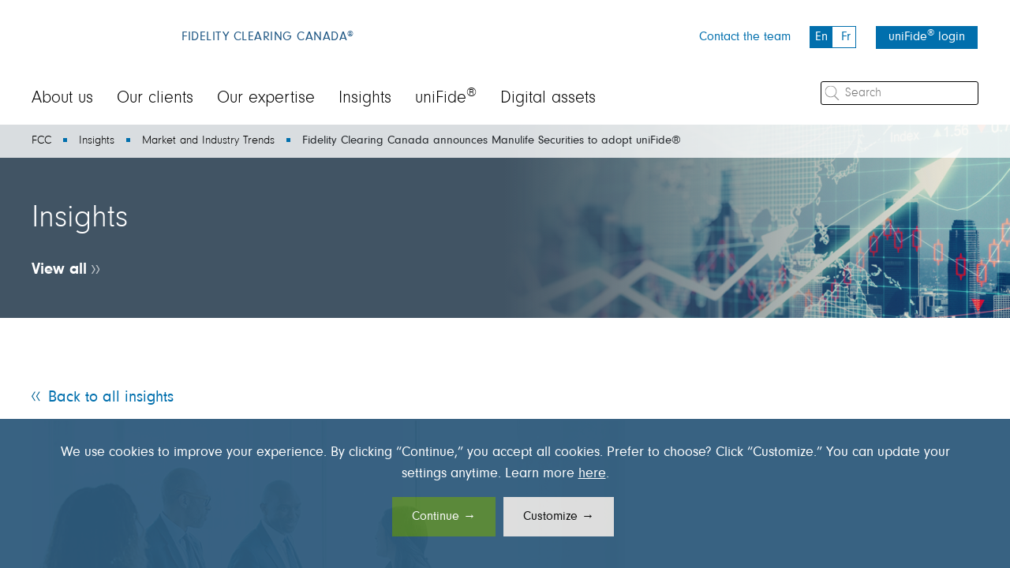

--- FILE ---
content_type: text/html;charset=utf-8
request_url: https://clearing.fidelity.ca/fcc/en/insights/all-insights/manulife-securities-adopt-unifide/
body_size: 12446
content:
<!doctype html>
<html lang="en">
<head><meta charset="utf-8"/>
<!--Preconnect and DNS-Prefetch to improve page load time-->
<script defer="defer" type="text/javascript" src="https://rum.hlx.page/.rum/@adobe/helix-rum-js@%5E2/dist/rum-standalone.js" data-routing="env=prod,tier=publish,ams=FIL Investment Management (Enterprise)"></script>
<link rel="preconnect" href="//dpm.demdex.net"/>
<link rel="preconnect" href="//fast.fil.demdex.net"/>
<link rel="preconnect" href="//fil.demdex.net"/>
<link rel="preconnect" href="//cm.everesttech.net"/>
<link rel="preconnect" href="//fidelityinternationa.tt.omtrdc.net"/>
<link rel="preconnect" href="https://sitecatalyst.fidelity.com"/>
<link rel="dns-prefetch" href="//dpm.demdex.net"/>
<link rel="dns-prefetch" href="//fast.fil.demdex.net"/>
<link rel="dns-prefetch" href="//fil.demdex.net"/>
<link rel="dns-prefetch" href="//cm.everesttech.net"/>
<link rel="dns-prefetch" href="//fidelityinternationa.tt.omtrdc.net"/>
<link rel="dns-prefetch" href="https://sitecatalyst.fidelity.com"/>
<!--/Preconnect and DNS-Prefetch-->
<!-- prehiding code -->
<script>
;(function(win, doc, style, timeout) {
	  var STYLE_ID = 'at-body-style';

	  function getParent() {
	    return doc.getElementsByTagName('head')[0];
	  }

	  function addStyle(parent, id, def) {
	    if (!parent) {
	      return;
	    }

	    var style = doc.createElement('style');
	    style.id = id;
	    style.innerHTML = def;
	    parent.appendChild(style);
	  }

	  function removeStyle(parent, id) {
	    if (!parent) {
	      return;
	    }

	    var style = doc.getElementById(id);

	    if (!style) {
	      return;
	    }

	    parent.removeChild(style);
	  }

	  addStyle(getParent(), STYLE_ID, style);
	  setTimeout(function() {
	    removeStyle(getParent(), STYLE_ID);
	  }, timeout);
	}(window, document, "body {opacity: 0 !important}", 3000));
</script>
<!-- prehiding code -->





<meta name="viewport" content="width=device-width, initial-scale=1, shrink-to-fit=no"/>
    <meta name="keywords" content="Fidelity Clearing Canada, Manulife Securities, Client, Custody, Clearing, Trade Execution"/>
    <title>Fidelity Clearing Canada announces Manulife Securities to adopt uniFide®—our leading advisor technology platform</title>
    <meta property="og:title" content="Fidelity Clearing Canada announces Manulife Securities to adopt uniFide®—our leading advisor technology platform"/>
    <meta name="twitter:title" content="Fidelity Clearing Canada announces Manulife Securities to adopt uniFide®—our leading advisor technology platform"/>
    <meta name="description" content="Manulife Securities accelerates digital transformation to enhance advisor and client experience through strategic agreement with Fidelity Clearing Canada."/>
    <meta property="og:description" content="Manulife Securities accelerates digital transformation to enhance advisor and client experience through strategic agreement with Fidelity Clearing Canada."/>
    <meta property="twitter:description" content="Manulife Securities accelerates digital transformation to enhance advisor and client experience through strategic agreement with Fidelity Clearing Canada."/>
<link rel="canonical" href="https://clearing.fidelity.ca/fcc/en/insights/all-insights/manulife-securities-adopt-unifide/"/>
    
    <link rel="alternate" href="https://clearing.fidelity.ca/fcc/fr/insights/all-insights/manulife-securities-adopt-unifide/" hreflang="fr-ca"/>
    
    <link rel="alternate" href="https://clearing.fidelity.ca/fcc/en/insights/all-insights/manulife-securities-adopt-unifide/" hreflang="en-ca"/>
    
    <meta property="og:url" content="https://clearing.fidelity.ca/fcc/en/insights/all-insights/manulife-securities-adopt-unifide/"/>
    <meta name="twitter:url" content="https://clearing.fidelity.ca/fcc/en/insights/all-insights/manulife-securities-adopt-unifide/"/>
    <meta property="og:locale" content="en_CA"/>




<meta property="og:image" content="https://clearing.fidelity.ca/content/dam/fcc/images/articles/insights_PressRelease_1235929.jpg"/>
<meta property="og:image:width" content="1200"/>
<meta property="og:image:height" content="630"/>

    

<meta property="og:image" content="https://clearing.fidelity.ca/content/dam/fcc/images/articles/insights_PressRelease_1235929.jpg"/>
<meta property="og:image:width" content="1440"/>
<meta property="og:image:height" content="720"/>

    

<meta property="og:image" content="https://clearing.fidelity.ca/content/dam/fcc/images/articles/insights_PressRelease_1235929.jpg"/>
<meta property="og:image:width" content="400"/>
<meta property="og:image:height" content="400"/>

    





    <link rel="icon" type="image/png" href="/etc.clientlibs/fidelity/common/clientlibs/clientlib-site/resources/images/favicon.png?v=2026-01-22"/>
    <meta name="google-site-verification" content="JfoUZydUOjWKzIFzFGni-sgThr04JmZ57FxQU0HMbnI"/>

	



    
<link rel="stylesheet" href="/etc.clientlibs/fidelity/common/clientlibs/clientlib-dependencies.min.css?v=2026-01-22" type="text/css">
<link rel="stylesheet" href="/etc.clientlibs/fidelity/common/clientlibs/clientlib-site.min.css?v=2026-01-22" type="text/css">
<link rel="stylesheet" href="/etc.clientlibs/fidelity/microsites/clientlibs/clientlib-microsite.min.css?v=2026-01-22" type="text/css">




    
    <script>
        window.FidelityAPI = {"fidelityApiFidcaAPIRootUrl":"https://fidcaapi.fidelity.ca/FidcaAPI","fidelityApiFidcaProductsAPIRootUrl":"https://fidcaproductsapi.fidelity.ca/FidcaProductsAPI","fidelityApiMyBookRootUrl":"https://mybook.fidelity.ca/aiWeb","fidelityApiMyBookToken":"/bin/fidelity/token.json","fidelityLoggedIn":false,"fidelityAdvisor":false,"fidelityMarketoFormUrl":"//go.fidelity.ca","fidelityMarketoFormAccountID":"902-MHK-205","fidelityMarketoLoginFormID":"5714"};
        window._dl = {"account_info":{"publicId":"","advisor_uid":"","uid":"","client_type":"","authentication_status":"","globalId":""},"target":{"actId":"","actName":"","recomname":"","recomObjClick":"","expName":"","globalId":"","ecid":""},"content":{"audience":"","sub_audience":"","type":"","funnel_stage":"","life_stage":"","topics":[]},"channel":"Clearing","country":"ca","language":"en","page_name":"fidca:Clearing:Fidelity-Clearing-Canada-announces-Manulife-Securities-to-adopt-uniFide<sup>®<\/sup>\u2014our-leading-advisor-technology-platform","product":{"fund_code":""},"site_section":"General","spa":false,"site":"FIDCA","locale":"en_CA"};
        window._acdlGlobal = {"event":"pageview","eventinfo":{"eventName":"Page View"},"pageinfo":{"entityID":"","thumbnailUrl":"https://www.fidelity.ca/content/dam/fcc/images/articles/insights_PressRelease_1235929.jpg","message":"Manulife Securities accelerates digital transformation to enhance advisor and client experience through strategic agreement with Fidelity Clearing Canada.","articleType":"","pageName":"fidca:Clearing:Fidelity-Clearing-Canada-announces-Manulife-Securities-to-adopt-uniFide<sup>®<\/sup>\u2014our-leading-advisor-technology-platform","channel":"Clearing","pageURL":"","categoryID":"","pageLayout":"","pageTitle":"Fidelity Clearing Canada announces Manulife Securities to adopt uniFide<sup>®<\/sup>\u2014our leading advisor technology platform","pageLocale":"en_CA","pageVersion":"","siteSection":"General","parentNavigationSection":"General","landingSiteDomain":"","previousPageName":"","domain":"","country":"ca","isSPA":false,"language":"en"},"userinfo":{"authenticationStatus":"","customerType":"","registrationStatus":"","investorID":"","investorClientType":"","globalID":"","advisorUserID":""},"gbiinfo":{"gbiGoal":"","gbiSavingsNeed":"","gbiTotalSavings":"","gbiTimeNeeded":""},"contentinfo":{"audience":"","sub_audience":"","type":"","funnel_stage":"","life_stage":"","topics":[]}};
        
        if(window.FidelityAPI.fidelityLoggedIn) {
        	window._dl.account_info.authentication_status = "authenticated";
        	var publicIdArr = document.cookie.match(new RegExp('(^| )fd-u=([^;]+)'));
        	var clientTypeArr = document.cookie.match(new RegExp('(^| )fd-t=([^;]+)'));
        	if (clientTypeArr) {
        		window._dl.account_info.client_type = clientTypeArr[2];
        		if(publicIdArr && clientTypeArr[2].toLowerCase() == "advisor") {
        			window._dl.account_info.publicId = publicIdArr[2];
        			window._dl.account_info.advisor_uid = publicIdArr[2];
        		} else if(publicIdArr && clientTypeArr[2].toLowerCase() == "investor")
        			window._dl.account_info.uid = publicIdArr[2];
        	} 
        } else {
        	window._dl.account_info.authentication_status = "not authenticated";
        	window._dl.account_info.publicId = "";
        }
        window.myBookUrl = "https://mybook.fidelity.ca";
    </script>
     <script>
        !function(e,a,n,t){var i=e.head;if(i){
        if (a) return;
        var o=e.createElement("style");
        o.id="alloy-prehiding",o.innerText=n,i.appendChild(o),setTimeout(function(){o.parentNode&&o.parentNode.removeChild(o)},t)}}
        (document, document.location.href.indexOf("adobe_authoring_enabled") !== -1, ".personalization-container { opacity: 0 !important }", 3000);
    </script> 
	<script src="https://nexus.ensighten.com/fidelityuk/fidcawholesaleprod/Bootstrap.js"></script>
    <script type="text/javascript" src="https://assets.adobedtm.com/1574fe5f87f8/8c139ead51fc/launch-d3d3a9869aba.min.js" async></script>
	<script src="//go.fidelity.ca/js/forms2/js/forms2.min.js"></script>
    <script defer async client-code="KA-153735-1" src="https://static.katalon.com/libs/traffic-agent/v1/traffic-agent.min.js"></script>
</head>

<body class="fcc" data-pnp-version="1769040015843" data-pnp-data="/content/fidelity-data/pnp-cached-en.json?v=1769040015843">

<form id="mktoForm_5714" style="display: none;"></form>













    







<header class="microsite-header container">
    <div class="microsite-main-nav-container">
        <div class="microsite-header-top d-flex justify-content-between">
            <button class="microsite-header__ham d-block d-lg-none" id="microsite-header__ham" type="button" data-toggle="collapse" data-target="#microsite-header__menu-show" aria-expanded="false" aria-controls="microsite-header__menu-show">
                <span class="microsite-header__ham--1"></span>
                <span class="microsite-header__ham--2"></span>
                <span class="microsite-header__ham--3"></span>
            </button>
            <div class="d-flex">
                <div class="microsite-header-top__logo">
                    
					<a href="/fcc/en/" aria-label="Fidelity logo" style='background-image: url(/content/dam/fcc/images/logos/fidelity-logo-FCC-blue.svg);'></a>
                </div>
                <div class="logoText">FIDELITY CLEARING CANADA<sup>®</sup></div>
            </div>
            <nav aria-label="secondary" class="microsite-sub-nav d-flex align-items-center">
                <ul class="pl-0 mb-0 d-flex list-unstyled">
                    <li class="d-none d-lg-flex align-items-center">
                        
                        <a class="fcc-text-primary microsite-note-link" href="/fcc/en/about-us/#sales-business-development">
                            Contact the team
                        </a>
                    </li>
                    <li class="d-none d-lg-block">
                        <div class="microsite-lang-toggle">
                            <a title="" href="/fcc/en/insights/all-insights/manulife-securities-adopt-unifide/?language=en">
                                <div id="language-toggle-en" class="lang active">En</div>
                            </a>
                            <a title="" href="/fcc/fr/insights/all-insights/manulife-securities-adopt-unifide/?language=fr">
                                <div id="language-toggle-fr" class="lang ">Fr</div>
                            </a>
                        </div>
                    </li>
                    <li class="d-none d-lg-block">
                        <div class="microsite-button fcc-button">
                            <a href="https://unifide.fidelity.ca/#/login" class="d-block" target="_blank">
                                uniFide<sup>®</sup> login
                            </a>
                        </div>
                    </li>
                    <li class="d-block d-lg-none">
                        <button id="microsite-header__search--butt" class="microsite-header__search--butt" type="button" data-toggle="collapse" data-target=".microsite-header__search--mobile" aria-expanded="false" aria-controls="microsite-header__search--mobile">
                            <svg aria-labelledby="search icon" width="19px" height="19px" viewBox="0 0 24 24" version="1.1" xmlns="http://www.w3.org/2000/svg" xmlns:xlink="http://www.w3.org/1999/xlink">
                                <g id="Page-1-mcr" stroke="none" stroke-width="1" fill="none" fill-rule="evenodd">
                                    <g id="black-search-icon-mcr" fill="#6A6C6E" fill-rule="nonzero">
                                        <path d="M2.923,10.229 C2.90383235,8.28551564 3.66741279,6.41604839 5.04173059,5.04173059 C6.41604839,3.66741279 8.28551564,2.90383235 10.229,2.923 C12.1724844,2.90383235 14.0419516,3.66741279 15.4162694,5.04173059 C16.7905872,6.41604839 17.5541676,8.28551564 17.535,10.229 C17.5541676,12.1724844 16.7905872,14.0419516 15.4162694,15.4162694 C14.0419516,16.7905872 12.1724844,17.5541676 10.229,17.535 C8.28551564,17.5541676 6.41604839,16.7905872 5.04173059,15.4162694 C3.66741279,14.0419516 2.90383235,12.1724844 2.923,10.229 Z M20.9,22.942 C21.4732063,23.4447977 22.3382215,23.4165266 22.8773741,22.8773741 C23.4165266,22.3382215 23.4447977,21.4732063 22.942,20.9 L18.412,16.37 C19.7551169,14.6075236 20.4747911,12.4488529 20.458,10.233 C20.4759711,7.5142647 19.404177,4.90161518 17.4820747,2.97876124 C15.5599724,1.0559073 12.9477421,-0.0169081122 10.229,-0.000196871319 C7.5109558,-0.0168969124 4.89934066,1.05537141 2.97735603,2.97735603 C1.05537141,4.89934066 -0.0168969124,7.5109558 -0.000196711301,10.229 C-0.0168969124,12.9470442 1.05537141,15.5586593 2.97735603,17.480644 C4.89934066,19.4026286 7.5109558,20.4748969 10.229,20.458 C12.4448529,20.4747911 14.6035236,19.7551169 16.366,18.412 L20.9,22.942 Z" id="Path_2_mcr"></path>
                                    </g>
                                </g>
                            </svg>
                        </button>
                    </li>
                </ul>
            </nav>
        </div>
		<!-- search-results.html -->
        <form class="microsite-header__search collapse microsite-header__search--mobile" method="GET" action="/fcc/en/search-results/" role="search" id="site-search-form">
            <div class="position-relative">
                <svg xmlns="http://www.w3.org/2000/svg" viewBox="0 0 19 19">
                    <defs>
                        <clipPath id="a">
                            <path data-name="Rectangle 5374" fill="none" d="M0 0h18.126v19H0z"/>
                        </clipPath>
                    </defs>
                    <g data-name="Group 16420">
                        <path data-name="Rectangle 5373" fill="none" d="M0 0h19v19H0z"/>
                        <g data-name="Group 16419" transform="translate(.437)" clip-path="url(#a)">
                            <path data-name="Path 20125" d="M11.751 13.5a7.451 7.451 0 1 1 .948-.8l5.249 5.249a.619.619 0 0 1-.875.875Zm-4.312.5A6.564 6.564 0 1 0 .875 7.439 6.564 6.564 0 0 0 7.439 14" fill="#929292" fill-rule="evenodd"/>
                        </g>
                    </g>
                </svg>
                <input type="text" id="data-search-text" name="searchText" autocomplete="off" aria-label="Search" placeholder="Search"/>
            </div>
            <input type="hidden" name="searchSite" value="fcc"/>
            <input type="hidden" name="_path" value="/content/fcc/en_CA/search-results/"/>
            <button class='sr-only' type='submit'>
                <span>Submit search</span>
            </button>
            <button id="cancel-search" class="microsite-header__cancel-search d-block d-sm-none" type='button'>
                <span>Cancel</span>
            </button>
        </form>
        <div class="microsite-header-bottom collapse" id="microsite-header__menu-show">
            <nav class="microsite-header-header-nav" aria-label="primary">
                <div class="d-block d-lg-flex justify-content-between">
                    <ul>
                        
                            <li>
                                <a href="/fcc/en/about-us/">About us</a>
                            </li>
                        
                            <li>
                                <a href="/fcc/en/our-clients/">Our clients</a>
                            </li>
                        
                            <li>
                                <a href="/fcc/en/our-expertise/">Our expertise</a>
                            </li>
                        
                            <li>
                                <a href="/fcc/en/insights/">Insights</a>
                            </li>
                        
                            <li>
                                <a href="/fcc/en/unifide/">uniFide<sup>®</sup></a>
                            </li>
                        
                            <li>
                                <a href="/fcc/en/digital-assets/">Digital assets</a>
                            </li>
                        
                            <li class="d-block d-sm-none">
                                <a href="/fcc/en/about-us/#leadership-group">Contact us</a>
                            </li>
                        
                        <li class="d-lg-none">
                            
                            <a title="" href="/fcc/fr/insights/all-insights/manulife-securities-adopt-unifide/?language=fr">
                                Fran&#231;ais
                            </a>
                        </li>
                    </ul>
                    <div class="microsite-button  fcc-button d-none">
                        <a href="https://unifide.fidelity.ca/#/login" target="_blank">
                            <img src="/etc.clientlibs/fidelity/common/clientlibs/clientlib-site/resources/images/lock.png?v=2026-01-22" class="lock-icon" alt="login icon"/>
                            uniFide&lt;sup&gt;®&lt;/sup&gt; login
                        </a>
                    </div>
                    
                </div>
            </nav>
        </div>
    </div>

    <a class="backToTop" onclick="window.scroll({top: 0, left: 0, behavior: 'smooth' });" title="Back to top of page"></a>
</header>






<header class="microsite-article-header">
    






<!-- Breadcrumbs: 4 -->
<div class="microsite-breadcrumbs " data-acdl="breadcrumbs">
    <div class="microsite-breadcrumbs-container container">
        <a href="/fcc/en/">FCC</a>
        <span></span>
    
        <a href="/fcc/en/insights/">Insights</a>
        <span></span>
    
        <a href="/fcc/en/insights/all-insights/">Market and Industry Trends</a>
        <span></span>
    
        Fidelity Clearing Canada announces Manulife Securities to adopt uniFide®
        
    </div>
</div>

<div class="microsite-pageheading 
            add-in-view-on-view
            microsite-pageheading--bgcolour-grey
            
            microsite-pageheading--insights-search">
    <div class="microsite-pageheading--img">
        
            <img src="/content/dam/fcc/images/page-heading-banner/insights.jpg" alt class="fd-imagebackground--image desktop w-100"/>
            
        
            
            <img src="/content/dam/fcc/images/page-heading-banner/insights.jpg" alt class="fd-imagebackground--image mobile w-100"/>
        
        <div class="microsite-pageheading--gradient fcc-pageheading--gradient  "></div>
    </div>
    <div class="microsite-pageheading--title container">
        <h1>Insights</h1>
    </div>
    <div class="microsite-pageheading--search">
        <div class="container">
           
            <a id="insightSearchPath" href="/fcc/en/insights/all-insights/">View all</a>
        </div>
    </div>
</div>
</header>
<main id="main" role="main">
    

    
<div class="fd-section   " style="background-color:;">
    <div class="fd-section-full  container">
        <div>

    





<div class="row">
    <div class="col-sm-12 col-md-8 ">
        <article class="fd-article fd-article-gap">
            

            
            <a href="/fcc/en/insights/all-insights/" class="microsite-article--back-link">Back to all insights</a>
            <picture class="fd-article--img  ">
                
        
        
		
        <!-- IS DYNAMIC ENABLED true -->

        
        
        

         <img src="/content/dam/fcc/images/articles/insights_PressRelease_1235929.jpg" alt="" class="mw-100"/>
        
        

            </picture>
            <h2>Fidelity Clearing Canada announces Manulife Securities to adopt uniFide<sup>®</sup>—our leading advisor technology platform</h2>
            <div class="byline">
                <time pubdate datetime="2023-03-16" title="">
                March 2023</time>
            </div>
            <div class="fd-article-full">

    



<div class="fd-social-share d-inline-flex pt-2 pb-2">
    
   
 
    
        
        
            <script src="https://platform.linkedin.com/in.js">lang: en_CA</script>
        
        <span class="microsite-social-share--linkedIn-widget" data-lnkd-debug="<script type='IN/Share+init' data-url=''></script>">
            <a target="popup" href="https://www.linkedin.com/sharing/share-offsite/?url=https://clearing.fidelity.ca/fcc/en/insights/all-insights/manulife-securities-adopt-unifide/" rel="noopener noreferrer" onclick="window.open('https://www.linkedin.com/sharing/share-offsite/?url=https://clearing.fidelity.ca/fcc/en/insights/all-insights/manulife-securities-adopt-unifide/','name','width=400,height=400'); return false;" aria-label="Share">
                <button class="microsite-social-share--linkedIn-btn">
                   <xdoor-icon aria-hidden="true">
                      <svg viewBox="0 0 24 24" width="24px" height="24px" x="0" y="0" preserveAspectRatio="xMinYMin meet">
                         <g style="fill: currentColor">
                            <rect x="-0.003" style="fill:none;" width="24" height="24"></rect>
                            <path style="" d="M20,2h-16c-1.1,0-2,0.9-2,2v16c0,1.1,0.9,2,2,2h16c1.1,0,2-0.9,2-2V4C22,2.9,21.1,2,20,2zM8,19h-3v-9h3V19zM6.5,8.8C5.5,8.8,4.7,8,4.7,7s0.8-1.8,1.8-1.8S8.3,6,8.3,7S7.5,8.8,6.5,8.8zM19,19h-3v-4c0-1.4-0.6-2-1.5-2c-1.1,0-1.5,0.8-1.5,2.2V19h-3v-9h2.9v1.1c0.5-0.7,1.4-1.3,2.6-1.3c2.3,0,3.5,1.1,3.5,3.7V19z"></path>
                         </g>
                      </svg>
                   </xdoor-icon>
                   Share
                </button>
            </a>
         </span>
    
    <a href="mailto:?subject=Interesting%20information%20from%20Fidelity%20Investments%20Canada&body=I%20thought%20you%27d%20be%20interested%20in%20this%20webpage%20from%20Fidelity%20Investments%20Canada.%0D%0A%0D%0AFidelity%20Clearing%20Canada%20announces%20Manulife%20Securities%20to%20adopt%20uniFide%28%C2%AE%29%E2%80%94our%20leading%20advisor%20technology%20platform%0D%0A%0D%0Ahttps%3A%2F%2Fclearing.fidelity.ca%2Ffcc%2Fen%2Finsights%2Fall-insights%2Fmanulife-securities-adopt-unifide%2F" class="fd-icons fd-icons--blue-mail" aria-label="Email"><span class="sr-only">Icon</span></a>
    <a href="javascript:window.print();" class="fd-icons fd-icons--blue-printer" aria-label="Print"><span class="sr-only">Icon</span></a>
</div>


    <!-- Accessibility fix, FM: 1685 -->
<div class="fd-rte table-responsive">
    <p>OAKVILLE, ON - Manulife Securities, a company of Manulife Investment Management, today announced a strategic agreement with Fidelity Clearing Canada (FCC) to transform and grow its advice delivery model for Manulife Securities advisors and their clients. The agreement will bring a robust digital experience and powerful technology directly to advisors and clients as Manulife Investment Management continues to enhance and broaden its wealth planning and advice business.</p>
<p>Subject to regulatory approval,  Manulife Securities will adopt uniFide<sup>®</sup>, FCC’s leading advisor technology platform. Through the integration of the uniFide<sup>®</sup> platform, Manulife Securities advisors will gain access to a comprehensive suite of digital tools to help advisors and head office staff achieve greater productivity, and support Manulife in enhancing the overall delivery of the client experience.</p>
<p>&quot;Through this strategic agreement with FCC, we are accelerating our digital transformation, and empowering our advisors with the industry-leading tools and resources they need to deliver an even better experience for their clients,&quot; said Richard McIntyre, President and CEO, Manulife Securities. &quot;The uniFide<sup>®</sup> platform will give our advisors significantly more time to focus on their clients’ needs, provide tailored wealth advice, and build long-lasting relationships.”</p>
<p>“FCC is proud to work with Manulife Securities and is committed to collaborating to deliver a smooth transition and a positive experience for advisors and their clients,” said Scott MacKenzie, president, Fidelity Clearing Canada. “FCC is experiencing tremendous growth as wealth management firms across Canada recognize the need to work with a strong partner to meet the current and future needs of investors.”</p>
<p>Manulife Securities has more than 1,200 advisors across Canada and more than $49 billion in assets under management and administration.<sup>1,2</sup> As part of one of Canada’s largest financial services firms, it’s well-positioned to be a leading provider of choice to Canadians seeking financial advice and holistic wealth planning. Today, one in four Canadians uses a Manulife solution. With the uniFide<sup>®</sup> platform, Manulife Securities advisors will receive additional support to expand customer reach, leveraging the efficiencies from streamlined processes. The range of powerful capabilities on the platform includes, but is not limited to, online account opening, workflow automation, interactive and exportable business insights, live request tracking, trading and reporting on client accounts, customizable activity alerts, and advisor book analytics.</p>
<p>Leo Zerilli, head of wealth and asset management, Canada, Manulife Investment Management, added, “We are excited to announce this strategic agreement with FCC as it is another important milestone in our  journey to  become the leading  provider of wealth management solutions to Canadians. We have seen an increased demand for wealth advice that has only heightened in the last few years. This investment allows us to grow our wealth business, both organically and through targeted recruitment, to meet the needs and expectations of both advisors and clients.”</p>
<p>“We are delighted to bring the strength and scale of Fidelity to serve Manulife advisors and support the important work they do for their clients,” said Andrew Wells, president and head of Fidelity Canada. “Wealth management firms and their advisors are demanding innovative technological capabilities  to allow them to focus more on serving the evolving needs of their clients. FCC is helping facilitate this transformation by delivering solutions  to the next generation of leading wealth management firms.”</p>
<p>Manulife Securities will remain the day-to-day point of contact for advisors and their teams for questions and support for their business. Transition plans are in development to support the anticipated introduction of the technology to advisors and customers later this year.</p>
<p>Manulife Investment Management provides a broad range of retirement, retail and institutional investment solutions and support for advisors and their clients and manages over $212 billion in assets under management and administration in Canada.<sup>2</sup> Since 1987, Fidelity in Canada has helped financial advisors, portfolio managers and a range of investors build a better future, helping them stay ahead. Fidelity Clearing Canada ULC, together with Fidelity Investments Canada ULC, represent over <strong>$274 billion</strong> in assets under administration and management.<sup>3</sup></p>
<p>For more information about Manulife Securities please click <a href="https://www.manulifesecurities.ca/clients.html" target="_blank">here.</a></p>
<p>For more information on Fidelity Clearing Canada please click <a href="/fcc/en/">here.</a></p>

</div>


    

<div class="fd-accordion legal-disclaimer">
  <div class="accordion-heading">
    

    <button class="fd-accordion--button collapsed legal" data-toggle="collapse" id="accordion-trigger-accordion" data-target="#accordion" aria-controls="accordion" aria-expanded="false">
      <span class="toggle" aria-hidden="true"></span>
      <span class="legal-open">Show Legal</span>
      <span class="legal-close">Hide Legal</span>
    </button>
  </div>

  <div class="collapse " id="accordion" aria-labelledby="accordion-trigger-accordion">
    <div class="content ml-0">
      


<div class="aem-Grid aem-Grid--12 aem-Grid--default--12 ">
    
    <div class="text parbase aem-GridColumn aem-GridColumn--default--12"><!-- Accessibility fix, FM: 1685 -->
<div class="fd-rte table-responsive">
    <p class="fd-small-text"><sup>1</sup> Manulife Securities includes a leading independent investment dealer, mutual fund dealer and managing general agency.<br />
<sup>2</sup> As of December 31, 2022<br />
<sup>3 </sup>As of January 31, 2023</p>
<p class="fd-small-text"><strong>About Manulife Investment Management</strong></p>
<p class="fd-small-text">Manulife Investment Management is the global brand for the global wealth and asset management segment of Manulife Financial Corporation. We draw on more than a century of financial stewardship and the full resources of our parent company to serve individuals, institutions, and retirement plan members worldwide. Headquartered in Toronto, our extensive capabilities in public and private markets are strengthened by an investment footprint that spans 19 geographies. We complement these capabilities by providing access to a network of unaffiliated asset managers from around the world. We’re committed to investing responsibly across our businesses. We develop innovative global frameworks for sustainable investing, collaboratively engage with companies in our securities portfolios, and maintain a high standard of stewardship where we own and operate assets, and we believe in supporting financial well-being through our workplace retirement plans. Today, plan sponsors around the world rely on our retirement plan administration and investment expertise to help their employees plan for, save for, and live a better retirement. Not all offerings are available in all jurisdictions. For additional information, please visit <a href="https://www.manulifeim.com/us/en" target="_blank">manulifeim.com</a>.</p>
<p class="fd-small-text"><strong>About Fidelity Clearing Canada ULC</strong></p>
<p class="fd-small-text">Fidelity Clearing Canada (FCC), a leading provider of custody and clearing services, provides robust, flexible, and scalable solutions to registered broker/dealers, portfolio managers, and investment advisors. Clients rely on us for expertise in wealth management, technology, trading, and business transition, which gives them the freedom to focus on what they do best – helping end investors achieve their financial goals. FCC is the first IIROC member dealer providing Canadian institutional clients with the ability to trade traditional securities and digital assets through the same platform.  In 2023, Fidelity Canada has been recognized as one of Canada’s Top 100 Employers, one of Greater Toronto’s Top Employers, one of Canada’s Top Employers for Young People, one of Canada’s Top Family-Friendly Employers and is certified by the Great Place to Work Institute.</p>

</div>
</div>

    
</div>

    </div>
  </div>
</div>

    <!-- Accessibility fix, FM: 1685 -->
<div class="fd-rte table-responsive">
    <p> </p>
<p><strong>Media contacts:</strong></p>
<p>Elizabeth Bartlett<br />
Manulife Investment Management<br />
<a href="mailto:Elizabeth_Bartlett@manulife.com">Elizabeth_Bartlett@manulife.com</a></p>
<p>Chris Pepper,<br />
Fidelity Canada<br />
<a href="mailto:Chris.Pepper@fidelity.ca">Chris.Pepper@fidelity.ca</a></p>

</div>



</div>
        </article>

        
    </div>
    <div id="fd-target-article-sidebar" class="col-sm-12 col-md-4 fd-article-sidebar fd-article-gap">
        

    







    </div>
</div>



</div>
    </div>
</div>



    
    
<!-- FICDADT-8151 remove the contact us section on FCC 
<div class="microsite-contact-team">
    <div class="container">
        <div class="row microsite-contact-team-row">
            <div class="col-12 text-center">
                <h2 data-sly-element="h3" data-sly-test="Contact us">
                    Contact us
                </h2>
            </div>
        </div>
        <ul class="row microsite-contact-team-row animate-in list-unstyled" data-sly-test="nt:unstructured" data-sly-use.contactTeams="/content/fcc/en_CA/navigation/jcr:content/contactteam/links"
             data-sly-list.contactTeam="">
            <li class="col-xs-12 col-md-6 microsite-contact-team--button">
                <a href=""></a>
            </li>
        </ul>
    </div>
</div>
 -->
</main>


<footer>
    <button class="backToTop" onclick="window.scroll({top: 0, left: 0, behavior: 'smooth' });" title="Back to top of page" aria-label="Back to top of page"></button>
	<div class="container microsite-footer">
        
            <div class="row bs-reduced-gutter--20px bs-margin-col--20px fcc-footer-links">
                <div class="col-lg-3 col-md-3 col-12 microsite-footer-col1">
                    

    
<div class="social" data-emptytext="Social Links">
    <a href="https://www.linkedin.com/showcase/fidelity-clearing-canada/" class="soc_linkedin" onclick='window.open(this.href);return false;' aria-label="LinkedIn" target="_blank"></a>
    
    
    
    <a href="mailto:fidelity.clearing.co@fidelity.ca" class="soc_email" aria-label="Email" onclick='window.open(this.href);return false;' title="Email"></a>
</div>


    <!-- Accessibility fix, FM: 1685 -->
<div class="fd-rte table-responsive">
    <p class="fd-white-text">Fidelity Clearing Canada</p>
<p class="fd-white-text">Execution, clearing, custody and back-office solutions for brokerage firms and portfolio managers</p>
<p class="fd-white-text"><a href="https://www.fidelity.ca/en/" target="_blank"><u>Fidelity Investments Canada ULC</u></a></p>
<p class="fd-white-text">© 2026 Fidelity Investments Canada ULC. All rights reserved. Fidelity Investments is a registered trademark of Fidelity Investments Canada ULC.</p>
<p class="fd-white-text"><a href="https://institutional.fidelity.ca/fci/en/home" target="_blank"><u>Fidelity Canada Institutional™</u></a></p>
<p class="fd-white-text">Investment solutions for institutional investors</p>

</div>




                </div>
                <div class="col-lg-2 col-md-3 col-12 microsite-footer-col2">
                    

    <!-- Accessibility fix, FM: 1685 -->
<div class="fd-rte table-responsive">
    <p class="fd-white-text">Legal and policies</p>

</div>


    
<div>
  <ul class="list-unstyled fd-footer--parent">
    
      <li>
        <a href="/content/dam/fcc/en/footer-pdfs-en/fcc_terms_of_use.pdf" target="_blank">Terms of Use</a>
        
      </li>
    
      <li>
        <a href="/content/dam/fcc/en/footer-pdfs-en/fcc_privacy_policy.pdf" target="_blank">FCC Privacy Policy</a>
        
      </li>
    
      <li>
        <a href="/content/dam/fcc/en/footer-pdfs-en/fcc-privacy-notice.pdf" target="_blank">FCC Privacy Notice</a>
        
      </li>
    
      <li>
        <a href="https://www.fidelity.ca/en/accessibility/" target="_blank">Accessibility at Fidelity Canada</a>
        
      </li>
    
      <li>
        <a href="/content/dam/fcc/en/footer-pdfs-en/fcc_trade_matching_update.pdf" target="_blank">Trade Matching Statement</a>
        
      </li>
    
      <li>
        <a href="/content/dam/fcc/en/footer-pdfs-en/fcc_disclosure_of_best_execution_policies.pdf" target="_blank">Disclosure of Best Execution Policies</a>
        
      </li>
    
      <li>
        <a href="/fcc/en/declarations/">Declarations of Trust</a>
        
      </li>
    
      <li>
        <a href="/content/dam/fcc/en/footer-pdfs-en/fcc_disclosure_conflict_of_interest.pdf" target="_blank">Disclosure of Conflicts of Interest</a>
        
      </li>
    
      <li>
        <a href="/fcc/en/digital-assets-statement/">Digital asset statement: Bitcoin</a>
        
      </li>
    
      <li>
        <a href="/fcc/en/digital-assets-statement-ether/">Digital asset statement: Ether</a>
        
      </li>
    
      <li>
        <a href="https://www.fidelity.ca/en/aboutus/sustainability/" target="_blank">Fidelity Canada Sustainability</a>
        
      </li>
    
  </ul>
</div>



    






                </div>
                <div class="col-lg-2 col-md-3 col-12">
                    

    <!-- Accessibility fix, FM: 1685 -->
<div class="fd-rte table-responsive">
    <p class="fd-white-text"><a href="/fcc/en/about-us/contact-us/" target="_self"><u>Contact</u></a></p>
<p class="fd-white-text">Fidelity Clearing Canada<br />
483 Bay Street, South Tower, Suite 200<br />
Toronto, ON M5G 2N7 Canada</p>
<p class="fd-white-text">Call Us<br />
Main switchboard: 1 866 362-7020 or 416 216-2600  <br />
Sales and Business Development: 1 855 416-2700 or 416 216-2700<br />
Client Services: 1 833 706-5983 or 416 306-5983 x.2996 <br />
Relay: 1 800 855-0511</p>
<p class="fd-white-text"><a href="http://careers.fidelity.ca/cs/Satellite/en/careers/home" target="_self"><u>Careers</u></a></p>

</div>




                </div>
                <div class="col-lg-5 col-md-3 col-12">
                    

    <!-- Accessibility fix, FM: 1685 -->
<div class="fd-rte table-responsive">
    <p class="fd-white-text">About</p>
<p class="fd-white-text">Fidelity Clearing Canada ULC (FCC) is an indirect, wholly-owned subsidiary of 483A Bay Street Holdings LP, which is a joint venture between FIL Limited and Fidelity Canada Investors LLC. FCC and its registered affiliate, Fidelity Investments Canada ULC, conduct business under the &quot;Fidelity Investments&quot; brand, which is a trademark of Fidelity Investments Canada ULC and a registered business name of FCC. Each of FCC and Fidelity Investments Canada ULC are separate legal entities and conduct business independently of each other.</p>
<p class="fd-white-text">Fidelity Clearing Canada ULC is a member of the Canadian Investment Regulatory Organization (CIRO) and the Canadian Investor Protection Fund (CIPF).</p>

</div>




                </div>
                
            </div>
        
        
            <div class="fcc-footer-regulators">
                <a href="http://www.cipf.ca/" target="_blank" rel="noopener noreferrer">
                    <img src="/content/dam/fcc/images/regulatory-images/cipf-logo-e-199x183px.png" alt="cipf logo"/>
                </a>
            
                <a href="https://www.portfoliomanagement.org/" target="_blank" rel="noopener noreferrer">
                    <img src="/content/dam/fcc/images/regulatory-images/pmac_logo.png" alt="portfoliomanagement logo"/>
                </a>
            
                <a href="https://www.ciro.ca/" target="_blank" rel="noopener noreferrer">
                    <img src="/content/dam/fcc/images/regulatory-images/ciro-regulated-white-406x183px.png" alt="CIRO logo"/>
                </a>
            </div>
        
        
        
    </div>
</footer>


            

<script id="fd-omnibar-search-template" class="d-none" type="text/x-handlebars-template">

    {{#if hasFunds}}
    <ul class="list-unstyled fd-omnisearch-fund-results">
    {{#each funds}}
    <li>
        
        <a class="d-flex" href="{{path}}?series={{activeSeries.title}}">
        <span class="fd-omnibar-fund-title flex-fill">{{title}}</span>
        
        
        &nbsp;{{#unless isETF}}<span class="pl-3 fd-omnibar-fund-series text-right">Sr. {{activeSeries.title}}</span>
            &nbsp;<span class="fd-omnibar-fund-type text-right pl-3">{{activeSeries.activeCodes.0.type}}
            </span>&nbsp;{{/unless}}
            
        &nbsp;&nbsp;{{#ifEquals activeSeries.title "ETF"}}
        		<span class="pl-3 fd-omnibar-fund-series text-right">{{activeSeries.title}} Sr.</span> 
        					
            &nbsp;{{englishTitle}}
            <span class="fd-omnibar-fund-type text-right pl-3" style="visibility:hidden">{{activeSeries.activeCodes.0.type}}
            </span>&nbsp;
            		{{/ifEquals}}       
            
            <span class="fd-omnibar-fund-code text-right pl-3 pr-2">{{activeSeries.activeCodes.0.code}}</span>
        </a>
    </li>
    {{/each}}
    </ul>
    {{else}}
        {{#if hasSearch}}
            <p class="text-center">No funds were found with the above search terms.<br />You may press return to perform a full site search.</p>
        {{/if}}
    <h3>QUICK LINKS:</h3>

    <ul class="list-unstyled fd-quicklinks">
        <li>
            <a class="fd-arrow" href="/en/fundfacts/">Fund Facts/ETF Facts</a>
        </li>
        <li>
            <a class="fd-arrow" href="/en/partnering/fundcodes/">Fund codes/Ticker</a>
        </li>
        <li>
            <a class="fd-arrow" href="/en/products/investmentfinder/">Investment Finder</a>
        </li>
    </ul>
    {{/if}}
</script>

<script type="text/x-handlebars-template" id="fd-watchlist-template" class="d-none">
    {{#if success}}
        {{#if added}}
            <h2>Success</h2>
                        
            <p>{{title}},
            {{#if etf}} 
            	{{code}} 
					{{#ifEquals code "FCLC"}}
						, ETF Series						
					{{/ifEquals}}
					{{#ifEquals code "FCGC"}}
						, ETF Series						
					{{/ifEquals}}
					{{#ifEquals code "FCGS"}}
						, ETF Series						
					{{/ifEquals}}
					{{#ifEquals code "FCGS.U"}}
						, ETF Series						
					{{/ifEquals}}  				
						  					  					       					
				 added to your watch list.					
            {{else}} Series {{name}} ({{chargeOption}}) added to your watch list.
          
            {{/if}}</p>
        
        {{else}}
            <h2>Done</h2>
            
            <p>{{title}},
            {{#if etf}} 
            	{{code}} 
					{{#ifEquals code "FCLC"}}
						, ETF Series						
					{{/ifEquals}}
					{{#ifEquals code "FCGC"}}
						, ETF Series						
					{{/ifEquals}}
					{{#ifEquals code "FCGS"}}
						, ETF Series						
					{{/ifEquals}}
					{{#ifEquals code "FCGS.U"}}
						, ETF Series						
					{{/ifEquals}}             
           		 has been removed from your watch list.
            
            {{else}} Series {{name}} ({{chargeOption}}) has been removed from your watch list.
            
            {{/if}}</p>
    {{/if}}
    
    {{else}}
    	<h2>Failure</h2>
    	<p>System error occurred. If you require assistance, please contact Fidelity Client Services at 1-800-263-4077 between 8:00 a.m. and 8:00 p.m. EST Monday to Friday, with incident details.</p>
    {{/if}}
</script>



<div class="modal fade fd-omnisearch" id="fd-omnisearch" tabindex="-1" role="dialog" aria-live="polite" aria-atomic="true" aria-label="Fidelity Search dialog" aria-modal="true">
    <div class="modal-dialog modal-lg" role="document">
        <div class="modal-content">
            <div class="modal-header">
                <button type="button" data-dismiss="modal" aria-label="Close">
                    <svg id="icon-cross" viewBox="0 0 24 24"><path d="M19 6.41L17.59 5 12 10.59 6.41 5 5 6.41 10.59 12 5 17.59 6.41 19 12 13.41 17.59 19 19 17.59 13.41 12z"></path></svg>                    <span aria-hidden="true">Close</span>
                </button>
            </div>
            <div class="modal-body">
                <div class="fd-omnisearch-modal">
                        <form method="get" action="https://www.fidelity.ca/content/fcc/en_CA/search-results.html" role="search">
                            <svg width="19px" height="19px" viewBox="0 0 24 24" version="1.1" xmlns="http://www.w3.org/2000/svg" xmlns:xlink="http://www.w3.org/1999/xlink">
                                <g id="Page-1" stroke="none" stroke-width="1" fill="none" fill-rule="evenodd">
                                    <g id="black-search-icon" fill="#6A6C6E" fill-rule="nonzero">
                                        <path d="M2.923,10.229 C2.90383235,8.28551564 3.66741279,6.41604839 5.04173059,5.04173059 C6.41604839,3.66741279 8.28551564,2.90383235 10.229,2.923 C12.1724844,2.90383235 14.0419516,3.66741279 15.4162694,5.04173059 C16.7905872,6.41604839 17.5541676,8.28551564 17.535,10.229 C17.5541676,12.1724844 16.7905872,14.0419516 15.4162694,15.4162694 C14.0419516,16.7905872 12.1724844,17.5541676 10.229,17.535 C8.28551564,17.5541676 6.41604839,16.7905872 5.04173059,15.4162694 C3.66741279,14.0419516 2.90383235,12.1724844 2.923,10.229 Z M20.9,22.942 C21.4732063,23.4447977 22.3382215,23.4165266 22.8773741,22.8773741 C23.4165266,22.3382215 23.4447977,21.4732063 22.942,20.9 L18.412,16.37 C19.7551169,14.6075236 20.4747911,12.4488529 20.458,10.233 C20.4759711,7.5142647 19.404177,4.90161518 17.4820747,2.97876124 C15.5599724,1.0559073 12.9477421,-0.0169081122 10.229,-0.000196871319 C7.5109558,-0.0168969124 4.89934066,1.05537141 2.97735603,2.97735603 C1.05537141,4.89934066 -0.0168969124,7.5109558 -0.000196711301,10.229 C-0.0168969124,12.9470442 1.05537141,15.5586593 2.97735603,17.480644 C4.89934066,19.4026286 7.5109558,20.4748969 10.229,20.458 C12.4448529,20.4747911 14.6035236,19.7551169 16.366,18.412 L20.9,22.942 Z" id="Path_2"></path>
                                    </g>
                                </g>
                            </svg>
                            <input type="text" id="fd-omnisearch-input" name="searchText" autocomplete="off" aria-label="Search" placeholder="Search"/>
                            <button type='submit'>
                                <span class='sr-only'>Submit search</span>
                            </button>
                        </form>
                        <div class="ml-4 pb-3 fd-omnisearch-content" id="fd-omnisearch-content" role="status">

                        </div>
                    </div>
            </div>
        </div>
    </div>
</div>

<div class="modal fade" id="watch-list" tabindex="-1" role="dialog" aria-live="polite" aria-atomic="true">
    <div class="modal-dialog" role="document">
        <div class="modal-content">
            <div class="modal-header">
                <button type="button" class="close" data-dismiss="modal" aria-label="Close">
                    <span aria-hidden="true">?</span>
                </button>
            </div>
            <div class="modal-body">
            </div>
        </div>
    </div>
</div>

<div class="modal fade" id="fd-modal-container" tabindex="-1" role="dialog">
    <div class="modal-dialog" role="document">
        <div class="modal-content">
            <div class="modal-header">
                <button type="button" class="close" data-dismiss="modal" aria-label="Close">
                    <span aria-hidden="true">x</span>
                </button>
            </div>
            <div class="modal-body"></div>
        </div>
    </div>
</div>

<div class="loaderWrapper">
    <div class="loader"><span class="sr-only">Content is loading, please wait</span> </div>
</div>
<script src="/etc.clientlibs/fidelity/common/clientlibs/clientlib-site.js?v=2026-01-22"></script>
<script src="/etc.clientlibs/fidelity/fidca/clientlibs/vidyard.js?v=2026-01-22"></script>
<link rel="stylesheet" href="/etc.clientlibs/fidelity/fidca/clientlibs/vidyard.css?v=2026-01-22" type="text/css"/>


</body>
</html>

--- FILE ---
content_type: text/css;charset=utf-8
request_url: https://clearing.fidelity.ca/etc.clientlibs/fidelity/common/clientlibs/clientlib-site.min.css?v=2026-01-22
body_size: 92871
content:
@charset "UTF-8";.video-js .vjs-big-play-button .vjs-icon-placeholder:before,.video-js .vjs-modal-dialog,.vjs-button>.vjs-icon-placeholder:before,.vjs-modal-dialog .vjs-modal-dialog-content{position:absolute;top:0;left:0;width:100%;height:100%}.video-js .vjs-big-play-button .vjs-icon-placeholder:before,.vjs-button>.vjs-icon-placeholder:before{text-align:center}@font-face{font-family:VideoJS;src:url([data-uri]) format("woff");font-weight:400;font-style:normal}.video-js .vjs-big-play-button .vjs-icon-placeholder:before,.video-js .vjs-play-control .vjs-icon-placeholder,.vjs-icon-play{font-family:VideoJS;font-weight:400;font-style:normal}.video-js .vjs-big-play-button .vjs-icon-placeholder:before,.video-js .vjs-play-control .vjs-icon-placeholder:before,.vjs-icon-play:before{content:"\f101"}.vjs-icon-play-circle{font-family:VideoJS;font-weight:400;font-style:normal}.vjs-icon-play-circle:before{content:"\f102"}.video-js .vjs-play-control.vjs-playing .vjs-icon-placeholder,.vjs-icon-pause{font-family:VideoJS;font-weight:400;font-style:normal}.video-js .vjs-play-control.vjs-playing .vjs-icon-placeholder:before,.vjs-icon-pause:before{content:"\f103"}.video-js .vjs-mute-control.vjs-vol-0 .vjs-icon-placeholder,.vjs-icon-volume-mute{font-family:VideoJS;font-weight:400;font-style:normal}.video-js .vjs-mute-control.vjs-vol-0 .vjs-icon-placeholder:before,.vjs-icon-volume-mute:before{content:"\f104"}.video-js .vjs-mute-control.vjs-vol-1 .vjs-icon-placeholder,.vjs-icon-volume-low{font-family:VideoJS;font-weight:400;font-style:normal}.video-js .vjs-mute-control.vjs-vol-1 .vjs-icon-placeholder:before,.vjs-icon-volume-low:before{content:"\f105"}.video-js .vjs-mute-control.vjs-vol-2 .vjs-icon-placeholder,.vjs-icon-volume-mid{font-family:VideoJS;font-weight:400;font-style:normal}.video-js .vjs-mute-control.vjs-vol-2 .vjs-icon-placeholder:before,.vjs-icon-volume-mid:before{content:"\f106"}.video-js .vjs-mute-control .vjs-icon-placeholder,.vjs-icon-volume-high{font-family:VideoJS;font-weight:400;font-style:normal}.video-js .vjs-mute-control .vjs-icon-placeholder:before,.vjs-icon-volume-high:before{content:"\f107"}.video-js .vjs-fullscreen-control .vjs-icon-placeholder,.vjs-icon-fullscreen-enter{font-family:VideoJS;font-weight:400;font-style:normal}.video-js .vjs-fullscreen-control .vjs-icon-placeholder:before,.vjs-icon-fullscreen-enter:before{content:"\f108"}.video-js.vjs-fullscreen .vjs-fullscreen-control .vjs-icon-placeholder,.vjs-icon-fullscreen-exit{font-family:VideoJS;font-weight:400;font-style:normal}.video-js.vjs-fullscreen .vjs-fullscreen-control .vjs-icon-placeholder:before,.vjs-icon-fullscreen-exit:before{content:"\f109"}.vjs-icon-square{font-family:VideoJS;font-weight:400;font-style:normal}.vjs-icon-square:before{content:"\f10a"}.vjs-icon-spinner{font-family:VideoJS;font-weight:400;font-style:normal}.vjs-icon-spinner:before{content:"\f10b"}.video-js .vjs-subs-caps-button .vjs-icon-placeholder,.video-js .vjs-subtitles-button .vjs-icon-placeholder,.video-js.video-js:lang(en-AU) .vjs-subs-caps-button .vjs-icon-placeholder,.video-js.video-js:lang(en-GB) .vjs-subs-caps-button .vjs-icon-placeholder,.video-js.video-js:lang(en-IE) .vjs-subs-caps-button .vjs-icon-placeholder,.video-js.video-js:lang(en-NZ) .vjs-subs-caps-button .vjs-icon-placeholder,.vjs-icon-subtitles{font-family:VideoJS;font-weight:400;font-style:normal}.video-js .vjs-subs-caps-button .vjs-icon-placeholder:before,.video-js .vjs-subtitles-button .vjs-icon-placeholder:before,.video-js.video-js:lang(en-AU) .vjs-subs-caps-button .vjs-icon-placeholder:before,.video-js.video-js:lang(en-GB) .vjs-subs-caps-button .vjs-icon-placeholder:before,.video-js.video-js:lang(en-IE) .vjs-subs-caps-button .vjs-icon-placeholder:before,.video-js.video-js:lang(en-NZ) .vjs-subs-caps-button .vjs-icon-placeholder:before,.vjs-icon-subtitles:before{content:"\f10c"}.video-js .vjs-captions-button .vjs-icon-placeholder,.video-js:lang(en) .vjs-subs-caps-button .vjs-icon-placeholder,.video-js:lang(fr-CA) .vjs-subs-caps-button .vjs-icon-placeholder,.vjs-icon-captions{font-family:VideoJS;font-weight:400;font-style:normal}.video-js .vjs-captions-button .vjs-icon-placeholder:before,.video-js:lang(en) .vjs-subs-caps-button .vjs-icon-placeholder:before,.video-js:lang(fr-CA) .vjs-subs-caps-button .vjs-icon-placeholder:before,.vjs-icon-captions:before{content:"\f10d"}.video-js .vjs-chapters-button .vjs-icon-placeholder,.vjs-icon-chapters{font-family:VideoJS;font-weight:400;font-style:normal}.video-js .vjs-chapters-button .vjs-icon-placeholder:before,.vjs-icon-chapters:before{content:"\f10e"}.vjs-icon-share{font-family:VideoJS;font-weight:400;font-style:normal}.vjs-icon-share:before{content:"\f10f"}.vjs-icon-cog{font-family:VideoJS;font-weight:400;font-style:normal}.vjs-icon-cog:before{content:"\f110"}.video-js .vjs-play-progress,.video-js .vjs-volume-level,.vjs-icon-circle,.vjs-seek-to-live-control .vjs-icon-placeholder{font-family:VideoJS;font-weight:400;font-style:normal}.video-js .vjs-play-progress:before,.video-js .vjs-volume-level:before,.vjs-icon-circle:before,.vjs-seek-to-live-control .vjs-icon-placeholder:before{content:"\f111"}.vjs-icon-circle-outline{font-family:VideoJS;font-weight:400;font-style:normal}.vjs-icon-circle-outline:before{content:"\f112"}.vjs-icon-circle-inner-circle{font-family:VideoJS;font-weight:400;font-style:normal}.vjs-icon-circle-inner-circle:before{content:"\f113"}.vjs-icon-hd{font-family:VideoJS;font-weight:400;font-style:normal}.vjs-icon-hd:before{content:"\f114"}.video-js .vjs-control.vjs-close-button .vjs-icon-placeholder,.vjs-icon-cancel{font-family:VideoJS;font-weight:400;font-style:normal}.video-js .vjs-control.vjs-close-button .vjs-icon-placeholder:before,.vjs-icon-cancel:before{content:"\f115"}.video-js .vjs-play-control.vjs-ended .vjs-icon-placeholder,.vjs-icon-replay{font-family:VideoJS;font-weight:400;font-style:normal}.video-js .vjs-play-control.vjs-ended .vjs-icon-placeholder:before,.vjs-icon-replay:before{content:"\f116"}.vjs-icon-facebook{font-family:VideoJS;font-weight:400;font-style:normal}.vjs-icon-facebook:before{content:"\f117"}.vjs-icon-gplus{font-family:VideoJS;font-weight:400;font-style:normal}.vjs-icon-gplus:before{content:"\f118"}.vjs-icon-linkedin{font-family:VideoJS;font-weight:400;font-style:normal}.vjs-icon-linkedin:before{content:"\f119"}.vjs-icon-twitter{font-family:VideoJS;font-weight:400;font-style:normal}.vjs-icon-twitter:before{content:"\f11a"}.vjs-icon-tumblr{font-family:VideoJS;font-weight:400;font-style:normal}.vjs-icon-tumblr:before{content:"\f11b"}.vjs-icon-pinterest{font-family:VideoJS;font-weight:400;font-style:normal}.vjs-icon-pinterest:before{content:"\f11c"}.video-js .vjs-descriptions-button .vjs-icon-placeholder,.vjs-icon-audio-description{font-family:VideoJS;font-weight:400;font-style:normal}.video-js .vjs-descriptions-button .vjs-icon-placeholder:before,.vjs-icon-audio-description:before{content:"\f11d"}.video-js .vjs-audio-button .vjs-icon-placeholder,.vjs-icon-audio{font-family:VideoJS;font-weight:400;font-style:normal}.video-js .vjs-audio-button .vjs-icon-placeholder:before,.vjs-icon-audio:before{content:"\f11e"}.vjs-icon-next-item{font-family:VideoJS;font-weight:400;font-style:normal}.vjs-icon-next-item:before{content:"\f11f"}.vjs-icon-previous-item{font-family:VideoJS;font-weight:400;font-style:normal}.vjs-icon-previous-item:before{content:"\f120"}.video-js .vjs-picture-in-picture-control .vjs-icon-placeholder,.vjs-icon-picture-in-picture-enter{font-family:VideoJS;font-weight:400;font-style:normal}.video-js .vjs-picture-in-picture-control .vjs-icon-placeholder:before,.vjs-icon-picture-in-picture-enter:before{content:"\f121"}.video-js.vjs-picture-in-picture .vjs-picture-in-picture-control .vjs-icon-placeholder,.vjs-icon-picture-in-picture-exit{font-family:VideoJS;font-weight:400;font-style:normal}.video-js.vjs-picture-in-picture .vjs-picture-in-picture-control .vjs-icon-placeholder:before,.vjs-icon-picture-in-picture-exit:before{content:"\f122"}.video-js{display:block;vertical-align:top;box-sizing:border-box;color:#fff;background-color:#000;position:relative;padding:0;font-size:10px;line-height:1;font-weight:400;font-style:normal;font-family:Arial,Helvetica,sans-serif;word-break:initial}.video-js:-moz-full-screen{position:absolute}.video-js:-webkit-full-screen{width:100%!important;height:100%!important}.video-js[tabindex="-1"]{outline:0}.video-js *,.video-js :after,.video-js :before{box-sizing:inherit}.video-js ul{font-family:inherit;font-size:inherit;line-height:inherit;list-style-position:outside;margin-left:0;margin-right:0;margin-top:0;margin-bottom:0}.video-js.vjs-1-1,.video-js.vjs-16-9,.video-js.vjs-4-3,.video-js.vjs-9-16,.video-js.vjs-fluid{width:100%;max-width:100%}.video-js.vjs-1-1:not(.vjs-audio-only-mode),.video-js.vjs-16-9:not(.vjs-audio-only-mode),.video-js.vjs-4-3:not(.vjs-audio-only-mode),.video-js.vjs-9-16:not(.vjs-audio-only-mode),.video-js.vjs-fluid:not(.vjs-audio-only-mode){height:0}.video-js.vjs-16-9:not(.vjs-audio-only-mode){padding-top:56.25%}.video-js.vjs-4-3:not(.vjs-audio-only-mode){padding-top:75%}.video-js.vjs-9-16:not(.vjs-audio-only-mode){padding-top:177.7777777778%}.video-js.vjs-1-1:not(.vjs-audio-only-mode){padding-top:100%}.video-js.vjs-fill:not(.vjs-audio-only-mode){width:100%;height:100%}.video-js .vjs-tech{position:absolute;top:0;left:0;width:100%;height:100%}.video-js.vjs-audio-only-mode .vjs-tech{display:none}body.vjs-full-window{padding:0;margin:0;height:100%}.vjs-full-window .video-js.vjs-fullscreen{position:fixed;overflow:hidden;z-index:1000;left:0;top:0;bottom:0;right:0}.video-js.vjs-fullscreen:not(.vjs-ios-native-fs){width:100%!important;height:100%!important;padding-top:0!important}.video-js.vjs-fullscreen.vjs-user-inactive{cursor:none}.vjs-hidden{display:none!important}.vjs-disabled{opacity:.5;cursor:default}.video-js .vjs-offscreen{height:1px;left:-9999px;position:absolute;top:0;width:1px}.vjs-lock-showing{display:block!important;opacity:1!important;visibility:visible!important}.vjs-no-js{padding:20px;color:#fff;background-color:#000;font-size:18px;font-family:Arial,Helvetica,sans-serif;text-align:center;width:300px;height:150px;margin:0 auto}.vjs-no-js a,.vjs-no-js a:visited{color:#66a8cc}.video-js .vjs-big-play-button{font-size:3em;line-height:1.5em;height:1.63332em;width:3em;display:block;position:absolute;top:10px;left:10px;padding:0;cursor:pointer;opacity:1;border:.06666em solid #fff;background-color:#2b333f;background-color:rgba(43,51,63,.7);border-radius:.3em;transition:all .4s}.vjs-big-play-centered .vjs-big-play-button{top:50%;left:50%;margin-top:-.81666em;margin-left:-1.5em}.video-js .vjs-big-play-button:focus,.video-js:hover .vjs-big-play-button{border-color:#fff;background-color:#73859f;background-color:rgba(115,133,159,.5);transition:all 0s}.vjs-controls-disabled .vjs-big-play-button,.vjs-error .vjs-big-play-button,.vjs-has-started .vjs-big-play-button,.vjs-using-native-controls .vjs-big-play-button{display:none}.vjs-has-started.vjs-paused.vjs-show-big-play-button-on-pause .vjs-big-play-button{display:block}.video-js button{background:0 0;border:none;color:inherit;display:inline-block;font-size:inherit;line-height:inherit;text-transform:none;text-decoration:none;transition:none;-webkit-appearance:none;-moz-appearance:none;appearance:none}.vjs-control .vjs-button{width:100%;height:100%}.video-js .vjs-control.vjs-close-button{cursor:pointer;height:3em;position:absolute;right:0;top:.5em;z-index:2}.video-js .vjs-modal-dialog{background:rgba(0,0,0,.8);background:linear-gradient(180deg,rgba(0,0,0,.8),rgba(255,255,255,0));overflow:auto}.video-js .vjs-modal-dialog>*{box-sizing:border-box}.vjs-modal-dialog .vjs-modal-dialog-content{font-size:1.2em;line-height:1.5;padding:20px 24px;z-index:1}.vjs-menu-button{cursor:pointer}.vjs-menu-button.vjs-disabled{cursor:default}.vjs-workinghover .vjs-menu-button.vjs-disabled:hover .vjs-menu{display:none}.vjs-menu .vjs-menu-content{display:block;padding:0;margin:0;font-family:Arial,Helvetica,sans-serif;overflow:auto}.vjs-menu .vjs-menu-content>*{box-sizing:border-box}.vjs-scrubbing .vjs-control.vjs-menu-button:hover .vjs-menu{display:none}.vjs-menu li{list-style:none;margin:0;padding:.2em 0;line-height:1.4em;font-size:1.2em;text-align:center;text-transform:lowercase}.js-focus-visible .vjs-menu li.vjs-menu-item:hover,.vjs-menu li.vjs-menu-item:focus,.vjs-menu li.vjs-menu-item:hover{background-color:#73859f;background-color:rgba(115,133,159,.5)}.js-focus-visible .vjs-menu li.vjs-selected:hover,.vjs-menu li.vjs-selected,.vjs-menu li.vjs-selected:focus,.vjs-menu li.vjs-selected:hover{background-color:#fff;color:#2b333f}.js-focus-visible .vjs-menu :not(.vjs-selected):focus:not(.focus-visible),.video-js .vjs-menu :not(.vjs-selected):focus:not(:focus-visible){background:0 0}.vjs-menu li.vjs-menu-title{text-align:center;text-transform:uppercase;font-size:1em;line-height:2em;padding:0;margin:0 0 .3em 0;font-weight:700;cursor:default}.vjs-menu-button-popup .vjs-menu{display:none;position:absolute;bottom:0;width:10em;left:-3em;height:0;margin-bottom:1.5em;border-top-color:rgba(43,51,63,.7)}.vjs-menu-button-popup .vjs-menu .vjs-menu-content{background-color:#2b333f;background-color:rgba(43,51,63,.7);position:absolute;width:100%;bottom:1.5em;max-height:15em}.vjs-layout-tiny .vjs-menu-button-popup .vjs-menu .vjs-menu-content,.vjs-layout-x-small .vjs-menu-button-popup .vjs-menu .vjs-menu-content{max-height:5em}.vjs-layout-small .vjs-menu-button-popup .vjs-menu .vjs-menu-content{max-height:10em}.vjs-layout-medium .vjs-menu-button-popup .vjs-menu .vjs-menu-content{max-height:14em}.vjs-layout-huge .vjs-menu-button-popup .vjs-menu .vjs-menu-content,.vjs-layout-large .vjs-menu-button-popup .vjs-menu .vjs-menu-content,.vjs-layout-x-large .vjs-menu-button-popup .vjs-menu .vjs-menu-content{max-height:25em}.vjs-menu-button-popup .vjs-menu.vjs-lock-showing,.vjs-workinghover .vjs-menu-button-popup.vjs-hover .vjs-menu{display:block}.video-js .vjs-menu-button-inline{transition:all .4s;overflow:hidden}.video-js .vjs-menu-button-inline:before{width:2.222222222em}.video-js .vjs-menu-button-inline.vjs-slider-active,.video-js .vjs-menu-button-inline:focus,.video-js .vjs-menu-button-inline:hover,.video-js.vjs-no-flex .vjs-menu-button-inline{width:12em}.vjs-menu-button-inline .vjs-menu{opacity:0;height:100%;width:auto;position:absolute;left:4em;top:0;padding:0;margin:0;transition:all .4s}.vjs-menu-button-inline.vjs-slider-active .vjs-menu,.vjs-menu-button-inline:focus .vjs-menu,.vjs-menu-button-inline:hover .vjs-menu{display:block;opacity:1}.vjs-no-flex .vjs-menu-button-inline .vjs-menu{display:block;opacity:1;position:relative;width:auto}.vjs-no-flex .vjs-menu-button-inline.vjs-slider-active .vjs-menu,.vjs-no-flex .vjs-menu-button-inline:focus .vjs-menu,.vjs-no-flex .vjs-menu-button-inline:hover .vjs-menu{width:auto}.vjs-menu-button-inline .vjs-menu-content{width:auto;height:100%;margin:0;overflow:hidden}.video-js .vjs-control-bar{display:none;width:100%;position:absolute;bottom:0;left:0;right:0;height:3em;background-color:#2b333f;background-color:rgba(43,51,63,.7)}.vjs-audio-only-mode .vjs-control-bar,.vjs-has-started .vjs-control-bar{display:flex;visibility:visible;opacity:1;transition:visibility .1s,opacity .1s}.vjs-has-started.vjs-user-inactive.vjs-playing .vjs-control-bar{visibility:visible;opacity:0;pointer-events:none;transition:visibility 1s,opacity 1s}.vjs-controls-disabled .vjs-control-bar,.vjs-error .vjs-control-bar,.vjs-using-native-controls .vjs-control-bar{display:none!important}.vjs-audio-only-mode.vjs-has-started.vjs-user-inactive.vjs-playing .vjs-control-bar,.vjs-audio.vjs-has-started.vjs-user-inactive.vjs-playing .vjs-control-bar{opacity:1;visibility:visible;pointer-events:auto}.vjs-has-started.vjs-no-flex .vjs-control-bar{display:table}.video-js .vjs-control{position:relative;text-align:center;margin:0;padding:0;height:100%;width:4em;flex:none}.video-js .vjs-control.vjs-visible-text{width:auto;padding-left:1em;padding-right:1em}.vjs-button>.vjs-icon-placeholder:before{font-size:1.8em;line-height:1.67}.vjs-button>.vjs-icon-placeholder{display:block}.video-js .vjs-control:focus,.video-js .vjs-control:focus:before,.video-js .vjs-control:hover:before{text-shadow:0 0 1em #fff}.video-js :not(.vjs-visible-text)>.vjs-control-text{border:0;clip:rect(0 0 0 0);height:1px;overflow:hidden;padding:0;position:absolute;width:1px}.vjs-no-flex .vjs-control{display:table-cell;vertical-align:middle}.video-js .vjs-custom-control-spacer{display:none}.video-js .vjs-progress-control{cursor:pointer;flex:auto;display:flex;align-items:center;min-width:4em;touch-action:none}.video-js .vjs-progress-control.disabled{cursor:default}.vjs-live .vjs-progress-control{display:none}.vjs-liveui .vjs-progress-control{display:flex;align-items:center}.vjs-no-flex .vjs-progress-control{width:auto}.video-js .vjs-progress-holder{flex:auto;transition:all .2s;height:.3em}.video-js .vjs-progress-control .vjs-progress-holder{margin:0 10px}.video-js .vjs-progress-control:hover .vjs-progress-holder{font-size:1.6666666667em}.video-js .vjs-progress-control:hover .vjs-progress-holder.disabled{font-size:1em}.video-js .vjs-progress-holder .vjs-load-progress,.video-js .vjs-progress-holder .vjs-load-progress div,.video-js .vjs-progress-holder .vjs-play-progress{position:absolute;display:block;height:100%;margin:0;padding:0;width:0}.video-js .vjs-play-progress{background-color:#fff}.video-js .vjs-play-progress:before{font-size:.9em;position:absolute;right:-.5em;top:-.3333333333em;z-index:1}.video-js .vjs-load-progress{background:rgba(115,133,159,.5)}.video-js .vjs-load-progress div{background:rgba(115,133,159,.75)}.video-js .vjs-time-tooltip{background-color:#fff;background-color:rgba(255,255,255,.8);border-radius:.3em;color:#000;float:right;font-family:Arial,Helvetica,sans-serif;font-size:1em;padding:6px 8px 8px 8px;pointer-events:none;position:absolute;top:-3.4em;visibility:hidden;z-index:1}.video-js .vjs-progress-holder:focus .vjs-time-tooltip{display:none}.video-js .vjs-progress-control:hover .vjs-progress-holder:focus .vjs-time-tooltip,.video-js .vjs-progress-control:hover .vjs-time-tooltip{display:block;font-size:.6em;visibility:visible}.video-js .vjs-progress-control.disabled:hover .vjs-time-tooltip{font-size:1em}.video-js .vjs-progress-control .vjs-mouse-display{display:none;position:absolute;width:1px;height:100%;background-color:#000;z-index:1}.vjs-no-flex .vjs-progress-control .vjs-mouse-display{z-index:0}.video-js .vjs-progress-control:hover .vjs-mouse-display{display:block}.video-js.vjs-user-inactive .vjs-progress-control .vjs-mouse-display{visibility:hidden;opacity:0;transition:visibility 1s,opacity 1s}.video-js.vjs-user-inactive.vjs-no-flex .vjs-progress-control .vjs-mouse-display{display:none}.vjs-mouse-display .vjs-time-tooltip{color:#fff;background-color:#000;background-color:rgba(0,0,0,.8)}.video-js .vjs-slider{position:relative;cursor:pointer;padding:0;margin:0 .45em 0 .45em;-webkit-touch-callout:none;-webkit-user-select:none;-moz-user-select:none;-ms-user-select:none;user-select:none;background-color:#73859f;background-color:rgba(115,133,159,.5)}.video-js .vjs-slider.disabled{cursor:default}.video-js .vjs-slider:focus{text-shadow:0 0 1em #fff;box-shadow:0 0 1em #fff}.video-js .vjs-mute-control{cursor:pointer;flex:none}.video-js .vjs-volume-control{cursor:pointer;margin-right:1em;display:flex}.video-js .vjs-volume-control.vjs-volume-horizontal{width:5em}.video-js .vjs-volume-panel .vjs-volume-control{visibility:visible;opacity:0;width:1px;height:1px;margin-left:-1px}.video-js .vjs-volume-panel{transition:width 1s}.video-js .vjs-volume-panel .vjs-volume-control.vjs-slider-active,.video-js .vjs-volume-panel .vjs-volume-control:active,.video-js .vjs-volume-panel.vjs-hover .vjs-mute-control~.vjs-volume-control,.video-js .vjs-volume-panel.vjs-hover .vjs-volume-control,.video-js .vjs-volume-panel:active .vjs-volume-control,.video-js .vjs-volume-panel:focus .vjs-volume-control{visibility:visible;opacity:1;position:relative;transition:visibility .1s,opacity .1s,height .1s,width .1s,left 0s,top 0s}.video-js .vjs-volume-panel .vjs-volume-control.vjs-slider-active.vjs-volume-horizontal,.video-js .vjs-volume-panel .vjs-volume-control:active.vjs-volume-horizontal,.video-js .vjs-volume-panel.vjs-hover .vjs-mute-control~.vjs-volume-control.vjs-volume-horizontal,.video-js .vjs-volume-panel.vjs-hover .vjs-volume-control.vjs-volume-horizontal,.video-js .vjs-volume-panel:active .vjs-volume-control.vjs-volume-horizontal,.video-js .vjs-volume-panel:focus .vjs-volume-control.vjs-volume-horizontal{width:5em;height:3em;margin-right:0}.video-js .vjs-volume-panel .vjs-volume-control.vjs-slider-active.vjs-volume-vertical,.video-js .vjs-volume-panel .vjs-volume-control:active.vjs-volume-vertical,.video-js .vjs-volume-panel.vjs-hover .vjs-mute-control~.vjs-volume-control.vjs-volume-vertical,.video-js .vjs-volume-panel.vjs-hover .vjs-volume-control.vjs-volume-vertical,.video-js .vjs-volume-panel:active .vjs-volume-control.vjs-volume-vertical,.video-js .vjs-volume-panel:focus .vjs-volume-control.vjs-volume-vertical{left:-3.5em;transition:left 0s}.video-js .vjs-volume-panel.vjs-volume-panel-horizontal.vjs-hover,.video-js .vjs-volume-panel.vjs-volume-panel-horizontal.vjs-slider-active,.video-js .vjs-volume-panel.vjs-volume-panel-horizontal:active{width:10em;transition:width .1s}.video-js .vjs-volume-panel.vjs-volume-panel-horizontal.vjs-mute-toggle-only{width:4em}.video-js .vjs-volume-panel .vjs-volume-control.vjs-volume-vertical{height:8em;width:3em;left:-3000em;transition:visibility 1s,opacity 1s,height 1s 1s,width 1s 1s,left 1s 1s,top 1s 1s}.video-js .vjs-volume-panel .vjs-volume-control.vjs-volume-horizontal{transition:visibility 1s,opacity 1s,height 1s 1s,width 1s,left 1s 1s,top 1s 1s}.video-js.vjs-no-flex .vjs-volume-panel .vjs-volume-control.vjs-volume-horizontal{width:5em;height:3em;visibility:visible;opacity:1;position:relative;transition:none}.video-js.vjs-no-flex .vjs-volume-control.vjs-volume-vertical,.video-js.vjs-no-flex .vjs-volume-panel .vjs-volume-control.vjs-volume-vertical{position:absolute;bottom:3em;left:.5em}.video-js .vjs-volume-panel{display:flex}.video-js .vjs-volume-bar{margin:1.35em .45em}.vjs-volume-bar.vjs-slider-horizontal{width:5em;height:.3em}.vjs-volume-bar.vjs-slider-vertical{width:.3em;height:5em;margin:1.35em auto}.video-js .vjs-volume-level{position:absolute;bottom:0;left:0;background-color:#fff}.video-js .vjs-volume-level:before{position:absolute;font-size:.9em;z-index:1}.vjs-slider-vertical .vjs-volume-level{width:.3em}.vjs-slider-vertical .vjs-volume-level:before{top:-.5em;left:-.3em;z-index:1}.vjs-slider-horizontal .vjs-volume-level{height:.3em}.vjs-slider-horizontal .vjs-volume-level:before{top:-.3em;right:-.5em}.video-js .vjs-volume-panel.vjs-volume-panel-vertical{width:4em}.vjs-volume-bar.vjs-slider-vertical .vjs-volume-level{height:100%}.vjs-volume-bar.vjs-slider-horizontal .vjs-volume-level{width:100%}.video-js .vjs-volume-vertical{width:3em;height:8em;bottom:8em;background-color:#2b333f;background-color:rgba(43,51,63,.7)}.video-js .vjs-volume-horizontal .vjs-menu{left:-2em}.video-js .vjs-volume-tooltip{background-color:#fff;background-color:rgba(255,255,255,.8);border-radius:.3em;color:#000;float:right;font-family:Arial,Helvetica,sans-serif;font-size:1em;padding:6px 8px 8px 8px;pointer-events:none;position:absolute;top:-3.4em;visibility:hidden;z-index:1}.video-js .vjs-volume-control:hover .vjs-progress-holder:focus .vjs-volume-tooltip,.video-js .vjs-volume-control:hover .vjs-volume-tooltip{display:block;font-size:1em;visibility:visible}.video-js .vjs-volume-vertical:hover .vjs-progress-holder:focus .vjs-volume-tooltip,.video-js .vjs-volume-vertical:hover .vjs-volume-tooltip{left:1em;top:-12px}.video-js .vjs-volume-control.disabled:hover .vjs-volume-tooltip{font-size:1em}.video-js .vjs-volume-control .vjs-mouse-display{display:none;position:absolute;width:100%;height:1px;background-color:#000;z-index:1}.video-js .vjs-volume-horizontal .vjs-mouse-display{width:1px;height:100%}.vjs-no-flex .vjs-volume-control .vjs-mouse-display{z-index:0}.video-js .vjs-volume-control:hover .vjs-mouse-display{display:block}.video-js.vjs-user-inactive .vjs-volume-control .vjs-mouse-display{visibility:hidden;opacity:0;transition:visibility 1s,opacity 1s}.video-js.vjs-user-inactive.vjs-no-flex .vjs-volume-control .vjs-mouse-display{display:none}.vjs-mouse-display .vjs-volume-tooltip{color:#fff;background-color:#000;background-color:rgba(0,0,0,.8)}.vjs-poster{display:inline-block;vertical-align:middle;background-repeat:no-repeat;background-position:50% 50%;background-size:contain;background-color:#000;cursor:pointer;margin:0;padding:0;position:absolute;top:0;right:0;bottom:0;left:0;height:100%}.vjs-has-started .vjs-poster,.vjs-using-native-controls .vjs-poster{display:none}.vjs-audio.vjs-has-started .vjs-poster,.vjs-has-started.vjs-audio-poster-mode .vjs-poster{display:block}.video-js .vjs-live-control{display:flex;align-items:flex-start;flex:auto;font-size:1em;line-height:3em}.vjs-no-flex .vjs-live-control{display:table-cell;width:auto;text-align:left}.video-js.vjs-liveui .vjs-live-control,.video-js:not(.vjs-live) .vjs-live-control{display:none}.video-js .vjs-seek-to-live-control{align-items:center;cursor:pointer;flex:none;display:inline-flex;height:100%;padding-left:.5em;padding-right:.5em;font-size:1em;line-height:3em;width:auto;min-width:4em}.vjs-no-flex .vjs-seek-to-live-control{display:table-cell;width:auto;text-align:left}.video-js.vjs-live:not(.vjs-liveui) .vjs-seek-to-live-control,.video-js:not(.vjs-live) .vjs-seek-to-live-control{display:none}.vjs-seek-to-live-control.vjs-control.vjs-at-live-edge{cursor:auto}.vjs-seek-to-live-control .vjs-icon-placeholder{margin-right:.5em;color:#888}.vjs-seek-to-live-control.vjs-control.vjs-at-live-edge .vjs-icon-placeholder{color:red}.video-js .vjs-time-control{flex:none;font-size:1em;line-height:3em;min-width:2em;width:auto;padding-left:1em;padding-right:1em}.vjs-live .vjs-time-control{display:none}.video-js .vjs-current-time,.vjs-no-flex .vjs-current-time{display:none}.video-js .vjs-duration,.vjs-no-flex .vjs-duration{display:none}.vjs-time-divider{display:none;line-height:3em}.vjs-live .vjs-time-divider{display:none}.video-js .vjs-play-control{cursor:pointer}.video-js .vjs-play-control .vjs-icon-placeholder{flex:none}.vjs-text-track-display{position:absolute;bottom:3em;left:0;right:0;top:0;pointer-events:none}.video-js.vjs-controls-disabled .vjs-text-track-display,.video-js.vjs-user-inactive.vjs-playing .vjs-text-track-display{bottom:1em}.video-js .vjs-text-track{font-size:1.4em;text-align:center;margin-bottom:.1em}.vjs-subtitles{color:#fff}.vjs-captions{color:#fc6}.vjs-tt-cue{display:block}video::-webkit-media-text-track-display{transform:translateY(-3em)}.video-js.vjs-controls-disabled video::-webkit-media-text-track-display,.video-js.vjs-user-inactive.vjs-playing video::-webkit-media-text-track-display{transform:translateY(-1.5em)}.video-js .vjs-picture-in-picture-control{cursor:pointer;flex:none}.video-js.vjs-audio-only-mode .vjs-picture-in-picture-control{display:none}.video-js .vjs-fullscreen-control{cursor:pointer;flex:none}.video-js.vjs-audio-only-mode .vjs-fullscreen-control{display:none}.vjs-playback-rate .vjs-playback-rate-value,.vjs-playback-rate>.vjs-menu-button{position:absolute;top:0;left:0;width:100%;height:100%}.vjs-playback-rate .vjs-playback-rate-value{pointer-events:none;font-size:1.5em;line-height:2;text-align:center}.vjs-playback-rate .vjs-menu{width:4em;left:0}.vjs-error .vjs-error-display .vjs-modal-dialog-content{font-size:1.4em;text-align:center}.vjs-error .vjs-error-display:before{color:#fff;content:"X";font-family:Arial,Helvetica,sans-serif;font-size:4em;left:0;line-height:1;margin-top:-.5em;position:absolute;text-shadow:.05em .05em .1em #000;text-align:center;top:50%;vertical-align:middle;width:100%}.vjs-loading-spinner{display:none;position:absolute;top:50%;left:50%;margin:-25px 0 0 -25px;opacity:.85;text-align:left;border:6px solid rgba(43,51,63,.7);box-sizing:border-box;background-clip:padding-box;width:50px;height:50px;border-radius:25px;visibility:hidden}.vjs-seeking .vjs-loading-spinner,.vjs-waiting .vjs-loading-spinner{display:block;-webkit-animation:vjs-spinner-show 0s linear .3s forwards;animation:vjs-spinner-show 0s linear .3s forwards}.vjs-loading-spinner:after,.vjs-loading-spinner:before{content:"";position:absolute;margin:-6px;box-sizing:inherit;width:inherit;height:inherit;border-radius:inherit;opacity:1;border:inherit;border-color:transparent;border-top-color:#fff}.vjs-seeking .vjs-loading-spinner:after,.vjs-seeking .vjs-loading-spinner:before,.vjs-waiting .vjs-loading-spinner:after,.vjs-waiting .vjs-loading-spinner:before{-webkit-animation:vjs-spinner-spin 1.1s cubic-bezier(.6,.2,0,.8) infinite,vjs-spinner-fade 1.1s linear infinite;animation:vjs-spinner-spin 1.1s cubic-bezier(.6,.2,0,.8) infinite,vjs-spinner-fade 1.1s linear infinite}.vjs-seeking .vjs-loading-spinner:before,.vjs-waiting .vjs-loading-spinner:before{border-top-color:#fff}.vjs-seeking .vjs-loading-spinner:after,.vjs-waiting .vjs-loading-spinner:after{border-top-color:#fff;-webkit-animation-delay:.44s;animation-delay:.44s}@keyframes vjs-spinner-show{to{visibility:visible}}@-webkit-keyframes vjs-spinner-show{to{visibility:visible}}@keyframes vjs-spinner-spin{100%{transform:rotate(360deg)}}@-webkit-keyframes vjs-spinner-spin{100%{-webkit-transform:rotate(360deg)}}@keyframes vjs-spinner-fade{0%{border-top-color:#73859f}20%{border-top-color:#73859f}35%{border-top-color:#fff}60%{border-top-color:#73859f}100%{border-top-color:#73859f}}@-webkit-keyframes vjs-spinner-fade{0%{border-top-color:#73859f}20%{border-top-color:#73859f}35%{border-top-color:#fff}60%{border-top-color:#73859f}100%{border-top-color:#73859f}}.video-js.vjs-audio-only-mode .vjs-captions-button{display:none}.vjs-chapters-button .vjs-menu ul{width:24em}.video-js.vjs-audio-only-mode .vjs-descriptions-button{display:none}.video-js .vjs-subs-caps-button+.vjs-menu .vjs-captions-menu-item .vjs-menu-item-text .vjs-icon-placeholder{vertical-align:middle;display:inline-block;margin-bottom:-.1em}.video-js .vjs-subs-caps-button+.vjs-menu .vjs-captions-menu-item .vjs-menu-item-text .vjs-icon-placeholder:before{font-family:VideoJS;content:"";font-size:1.5em;line-height:inherit}.video-js.vjs-audio-only-mode .vjs-subs-caps-button{display:none}.video-js .vjs-audio-button+.vjs-menu .vjs-main-desc-menu-item .vjs-menu-item-text .vjs-icon-placeholder{vertical-align:middle;display:inline-block;margin-bottom:-.1em}.video-js .vjs-audio-button+.vjs-menu .vjs-main-desc-menu-item .vjs-menu-item-text .vjs-icon-placeholder:before{font-family:VideoJS;content:" ";font-size:1.5em;line-height:inherit}.video-js.vjs-layout-small .vjs-current-time,.video-js.vjs-layout-small .vjs-duration,.video-js.vjs-layout-small .vjs-playback-rate,.video-js.vjs-layout-small .vjs-remaining-time,.video-js.vjs-layout-small .vjs-time-divider,.video-js.vjs-layout-small .vjs-volume-control,.video-js.vjs-layout-tiny .vjs-current-time,.video-js.vjs-layout-tiny .vjs-duration,.video-js.vjs-layout-tiny .vjs-playback-rate,.video-js.vjs-layout-tiny .vjs-remaining-time,.video-js.vjs-layout-tiny .vjs-time-divider,.video-js.vjs-layout-tiny .vjs-volume-control,.video-js.vjs-layout-x-small .vjs-current-time,.video-js.vjs-layout-x-small .vjs-duration,.video-js.vjs-layout-x-small .vjs-playback-rate,.video-js.vjs-layout-x-small .vjs-remaining-time,.video-js.vjs-layout-x-small .vjs-time-divider,.video-js.vjs-layout-x-small .vjs-volume-control{display:none}.video-js.vjs-layout-small .vjs-volume-panel.vjs-volume-panel-horizontal.vjs-hover,.video-js.vjs-layout-small .vjs-volume-panel.vjs-volume-panel-horizontal.vjs-slider-active,.video-js.vjs-layout-small .vjs-volume-panel.vjs-volume-panel-horizontal:active,.video-js.vjs-layout-small .vjs-volume-panel.vjs-volume-panel-horizontal:hover,.video-js.vjs-layout-tiny .vjs-volume-panel.vjs-volume-panel-horizontal.vjs-hover,.video-js.vjs-layout-tiny .vjs-volume-panel.vjs-volume-panel-horizontal.vjs-slider-active,.video-js.vjs-layout-tiny .vjs-volume-panel.vjs-volume-panel-horizontal:active,.video-js.vjs-layout-tiny .vjs-volume-panel.vjs-volume-panel-horizontal:hover,.video-js.vjs-layout-x-small .vjs-volume-panel.vjs-volume-panel-horizontal.vjs-hover,.video-js.vjs-layout-x-small .vjs-volume-panel.vjs-volume-panel-horizontal.vjs-slider-active,.video-js.vjs-layout-x-small .vjs-volume-panel.vjs-volume-panel-horizontal:active,.video-js.vjs-layout-x-small .vjs-volume-panel.vjs-volume-panel-horizontal:hover{width:auto;width:initial}.video-js.vjs-layout-tiny .vjs-progress-control,.video-js.vjs-layout-x-small .vjs-progress-control{display:none}.video-js.vjs-layout-x-small .vjs-custom-control-spacer{flex:auto;display:block}.video-js.vjs-layout-x-small.vjs-no-flex .vjs-custom-control-spacer{width:auto}.vjs-modal-dialog.vjs-text-track-settings{background-color:#2b333f;background-color:rgba(43,51,63,.75);color:#fff;height:70%}.vjs-text-track-settings .vjs-modal-dialog-content{display:table}.vjs-text-track-settings .vjs-track-settings-colors,.vjs-text-track-settings .vjs-track-settings-controls,.vjs-text-track-settings .vjs-track-settings-font{display:table-cell}.vjs-text-track-settings .vjs-track-settings-controls{text-align:right;vertical-align:bottom}@supports (display:grid){.vjs-text-track-settings .vjs-modal-dialog-content{display:grid;grid-template-columns:1fr 1fr;grid-template-rows:1fr;padding:20px 24px 0 24px}.vjs-track-settings-controls .vjs-default-button{margin-bottom:20px}.vjs-text-track-settings .vjs-track-settings-controls{grid-column:1/-1}.vjs-layout-small .vjs-text-track-settings .vjs-modal-dialog-content,.vjs-layout-tiny .vjs-text-track-settings .vjs-modal-dialog-content,.vjs-layout-x-small .vjs-text-track-settings .vjs-modal-dialog-content{grid-template-columns:1fr}}.vjs-track-setting>select{margin-right:1em;margin-bottom:.5em}.vjs-text-track-settings fieldset{margin:5px;padding:3px;border:none}.vjs-text-track-settings fieldset span{display:inline-block}.vjs-text-track-settings fieldset span>select{max-width:7.3em}.vjs-text-track-settings legend{color:#fff;margin:0 0 5px 0}.vjs-text-track-settings .vjs-label{position:absolute;clip:rect(1px 1px 1px 1px);clip:rect(1px,1px,1px,1px);display:block;margin:0 0 5px 0;padding:0;border:0;height:1px;width:1px;overflow:hidden}.vjs-track-settings-controls button:active,.vjs-track-settings-controls button:focus{outline-style:solid;outline-width:medium;background-image:linear-gradient(0deg,#fff 88%,#73859f 100%)}.vjs-track-settings-controls button:hover{color:rgba(43,51,63,.75)}.vjs-track-settings-controls button{background-color:#fff;background-image:linear-gradient(-180deg,#fff 88%,#73859f 100%);color:#2b333f;cursor:pointer;border-radius:2px}.vjs-track-settings-controls .vjs-default-button{margin-right:1em}@media print{.video-js>:not(.vjs-tech):not(.vjs-poster){visibility:hidden}}.vjs-resize-manager{position:absolute;top:0;left:0;width:100%;height:100%;border:none;z-index:-1000}.js-focus-visible .video-js :focus:not(.focus-visible){outline:0}.video-js :focus:not(:focus-visible){outline:0}
.vjs-quality-selector .vjs-menu-button{margin:0;padding:0;height:100%;width:100%}.vjs-quality-selector .vjs-icon-placeholder{font-family:"VideoJS";font-weight:normal;font-style:normal}.video-js:not(.vjs-v8) .vjs-quality-selector .vjs-icon-placeholder::before{content:""}.vjs-v8 .vjs-quality-selector .vjs-icon-placeholder::before{content:""}.vjs-quality-changing .vjs-big-play-button{display:none}.vjs-quality-changing .vjs-control-bar{display:flex;visibility:visible;opacity:1}
/*!
 * Bootstrap v4.6.2 (https://getbootstrap.com/)
 * Copyright 2011-2022 The Bootstrap Authors
 * Copyright 2011-2022 Twitter, Inc.
 * Licensed under MIT (https://github.com/twbs/bootstrap/blob/main/LICENSE)
 */:root{--blue: #007bff;--indigo: #6610f2;--purple: #6f42c1;--pink: #e83e8c;--red: #dc3545;--orange: #fd7e14;--yellow: #ffc107;--green: #28a745;--teal: #20c997;--cyan: #17a2b8;--white: #fff;--gray: #6c757d;--gray-dark: #343a40;--primary: #007bff;--secondary: #6c757d;--success: #28a745;--info: #17a2b8;--warning: #ffc107;--danger: #dc3545;--light: #f8f9fa;--dark: #343a40;--breakpoint-xs: 0;--breakpoint-sm: 576px;--breakpoint-md: 768px;--breakpoint-lg: 992px;--breakpoint-xl: 1260px;--font-family-sans-serif: -apple-system, BlinkMacSystemFont, "Segoe UI", Roboto, "Helvetica Neue", Arial, "Noto Sans", "Liberation Sans", sans-serif, "Apple Color Emoji", "Segoe UI Emoji", "Segoe UI Symbol", "Noto Color Emoji";--font-family-monospace: SFMono-Regular, Menlo, Monaco, Consolas, "Liberation Mono", "Courier New", monospace}*,*::before,*::after{-webkit-box-sizing:border-box;box-sizing:border-box}html{font-family:sans-serif;line-height:1.15;-webkit-text-size-adjust:100%;-webkit-tap-highlight-color:rgba(0,0,0,0)}article,aside,figcaption,figure,footer,header,hgroup,main,nav,section{display:block}body{margin:0;font-family:-apple-system,BlinkMacSystemFont,"Segoe UI",Roboto,"Helvetica Neue",Arial,"Noto Sans","Liberation Sans",sans-serif,"Apple Color Emoji","Segoe UI Emoji","Segoe UI Symbol","Noto Color Emoji";font-size:1rem;font-weight:400;line-height:1.5;color:#212529;text-align:left;background-color:#fff}[tabindex="-1"]:focus:not(:focus-visible){outline:0 !important}hr{-webkit-box-sizing:content-box;box-sizing:content-box;height:0;overflow:visible}h1,h2,h3,h4,h5,h6{margin-top:0;margin-bottom:.5rem}p{margin-top:0;margin-bottom:1rem}abbr[title],abbr[data-original-title]{text-decoration:underline;-webkit-text-decoration:underline dotted;text-decoration:underline dotted;cursor:help;border-bottom:0;-webkit-text-decoration-skip-ink:none;text-decoration-skip-ink:none}address{margin-bottom:1rem;font-style:normal;line-height:inherit}ol,ul,dl{margin-top:0;margin-bottom:1rem}ol ol,ul ul,ol ul,ul ol{margin-bottom:0}dt{font-weight:700}dd{margin-bottom:.5rem;margin-left:0}blockquote{margin:0 0 1rem}b,strong{font-weight:bolder}small{font-size:80%}sub,sup{position:relative;font-size:75%;line-height:0;vertical-align:baseline}sub{bottom:-0.25em}sup{top:-0.5em}a{color:#007bff;text-decoration:none;background-color:rgba(0,0,0,0)}a:hover{color:rgb(0,86.1,178.5);text-decoration:underline}a:not([href]):not([class]){color:inherit;text-decoration:none}a:not([href]):not([class]):hover{color:inherit;text-decoration:none}pre,code,kbd,samp{font-family:SFMono-Regular,Menlo,Monaco,Consolas,"Liberation Mono","Courier New",monospace;font-size:1em}pre{margin-top:0;margin-bottom:1rem;overflow:auto;-ms-overflow-style:scrollbar}figure{margin:0 0 1rem}img{vertical-align:middle;border-style:none}svg{overflow:hidden;vertical-align:middle}table{border-collapse:collapse}caption{padding-top:.75rem;padding-bottom:.75rem;color:#6c757d;text-align:left;caption-side:bottom}th{text-align:inherit;text-align:-webkit-match-parent}label{display:inline-block;margin-bottom:.5rem}button{border-radius:0}button:focus:not(:focus-visible){outline:0}input,button,select,optgroup,textarea{margin:0;font-family:inherit;font-size:inherit;line-height:inherit}button,input{overflow:visible}button,select{text-transform:none}[role=button]{cursor:pointer}select{word-wrap:normal}button,[type=button],[type=reset],[type=submit]{-webkit-appearance:button}button:not(:disabled),[type=button]:not(:disabled),[type=reset]:not(:disabled),[type=submit]:not(:disabled){cursor:pointer}button::-moz-focus-inner,[type=button]::-moz-focus-inner,[type=reset]::-moz-focus-inner,[type=submit]::-moz-focus-inner{padding:0;border-style:none}input[type=radio],input[type=checkbox]{-webkit-box-sizing:border-box;box-sizing:border-box;padding:0}textarea{overflow:auto;resize:vertical}fieldset{min-width:0;padding:0;margin:0;border:0}legend{display:block;width:100%;max-width:100%;padding:0;margin-bottom:.5rem;font-size:1.5rem;line-height:inherit;color:inherit;white-space:normal}progress{vertical-align:baseline}[type=number]::-webkit-inner-spin-button,[type=number]::-webkit-outer-spin-button{height:auto}[type=search]{outline-offset:-2px;-webkit-appearance:none}[type=search]::-webkit-search-decoration{-webkit-appearance:none}::-webkit-file-upload-button{font:inherit;-webkit-appearance:button}output{display:inline-block}summary{display:list-item;cursor:pointer}template{display:none}[hidden]{display:none !important}h1,h2,h3,h4,h5,h6,.h1,.h2,.h3,.h4,.h5,.h6{margin-bottom:.5rem;font-weight:500;line-height:1.2}h1,.h1{font-size:2.5rem}h2,.h2{font-size:2rem}h3,.h3{font-size:1.75rem}h4,.h4{font-size:1.5rem}h5,.h5{font-size:1.25rem}h6,.h6{font-size:1rem}.lead{font-size:1.25rem;font-weight:300}.display-1{font-size:6rem;font-weight:300;line-height:1.2}.display-2{font-size:5.5rem;font-weight:300;line-height:1.2}.display-3{font-size:4.5rem;font-weight:300;line-height:1.2}.display-4{font-size:3.5rem;font-weight:300;line-height:1.2}hr{margin-top:1rem;margin-bottom:1rem;border:0;border-top:1px solid rgba(0,0,0,.1)}small,.small{font-size:0.875em;font-weight:400}mark,.mark{padding:.2em;background-color:#fcf8e3}.list-unstyled{padding-left:0;list-style:none}.list-inline{padding-left:0;list-style:none}.list-inline-item{display:inline-block}.list-inline-item:not(:last-child){margin-right:.5rem}.initialism{font-size:90%;text-transform:uppercase}.blockquote{margin-bottom:1rem;font-size:1.25rem}.blockquote-footer{display:block;font-size:0.875em;color:#6c757d}.blockquote-footer::before{content:"— "}.img-fluid{max-width:100%;height:auto}.img-thumbnail{padding:.25rem;background-color:#fff;border:1px solid #dee2e6;border-radius:.25rem;max-width:100%;height:auto}.figure{display:inline-block}.figure-img{margin-bottom:.5rem;line-height:1}.figure-caption{font-size:90%;color:#6c757d}code{font-size:87.5%;color:#e83e8c;word-wrap:break-word}a>code{color:inherit}kbd{padding:.2rem .4rem;font-size:87.5%;color:#fff;background-color:#212529;border-radius:.2rem}kbd kbd{padding:0;font-size:100%;font-weight:700}pre{display:block;font-size:87.5%;color:#212529}pre code{font-size:inherit;color:inherit;word-break:normal}.pre-scrollable{max-height:340px;overflow-y:scroll}.container,.container-fluid,.container-xl,.container-lg,.container-md,.container-sm{width:100%;padding-right:15px;padding-left:15px;margin-right:auto;margin-left:auto}@media(min-width: 576px){.container-sm,.container{max-width:540px}}@media(min-width: 768px){.container-md,.container-sm,.container{max-width:720px}}@media(min-width: 992px){.container-lg,.container-md,.container-sm,.container{max-width:960px}}@media(min-width: 1260px){.container-xl,.container-lg,.container-md,.container-sm,.container{max-width:1230px}}.row{display:-webkit-box;display:-ms-flexbox;display:flex;-ms-flex-wrap:wrap;flex-wrap:wrap;margin-right:-15px;margin-left:-15px}.no-gutters{margin-right:0;margin-left:0}.no-gutters>.col,.no-gutters>[class*=col-]{padding-right:0;padding-left:0}.col-xl,.col-xl-auto,.col-xl-12,.col-xl-11,.col-xl-10,.col-xl-9,.col-xl-8,.col-xl-7,.col-xl-6,.col-xl-5,.col-xl-4,.col-xl-3,.col-xl-2,.col-xl-1,.col-lg,.col-lg-auto,.col-lg-12,.col-lg-11,.col-lg-10,.col-lg-9,.col-lg-8,.col-lg-7,.col-lg-6,.col-lg-5,.col-lg-4,.col-lg-3,.col-lg-2,.col-lg-1,.col-md,.col-md-auto,.col-md-12,.col-md-11,.col-md-10,.col-md-9,.col-md-8,.col-md-7,.col-md-6,.col-md-5,.col-md-4,.col-md-3,.col-md-2,.col-md-1,.col-sm,.col-sm-auto,.col-sm-12,.col-sm-11,.col-sm-10,.col-sm-9,.col-sm-8,.col-sm-7,.col-sm-6,.col-sm-5,.col-sm-4,.col-sm-3,.col-sm-2,.col-sm-1,.col,.col-auto,.col-12,.col-11,.col-10,.col-9,.col-8,.col-7,.col-6,.col-5,.col-4,.col-3,.col-2,.col-1{position:relative;width:100%;padding-right:15px;padding-left:15px}.col{-ms-flex-preferred-size:0;flex-basis:0;-webkit-box-flex:1;-ms-flex-positive:1;flex-grow:1;max-width:100%}.row-cols-1>*{-webkit-box-flex:0;-ms-flex:0 0 100%;flex:0 0 100%;max-width:100%}.row-cols-2>*{-webkit-box-flex:0;-ms-flex:0 0 50%;flex:0 0 50%;max-width:50%}.row-cols-3>*{-webkit-box-flex:0;-ms-flex:0 0 33.3333333333%;flex:0 0 33.3333333333%;max-width:33.3333333333%}.row-cols-4>*{-webkit-box-flex:0;-ms-flex:0 0 25%;flex:0 0 25%;max-width:25%}.row-cols-5>*{-webkit-box-flex:0;-ms-flex:0 0 20%;flex:0 0 20%;max-width:20%}.row-cols-6>*{-webkit-box-flex:0;-ms-flex:0 0 16.6666666667%;flex:0 0 16.6666666667%;max-width:16.6666666667%}.col-auto{-webkit-box-flex:0;-ms-flex:0 0 auto;flex:0 0 auto;width:auto;max-width:100%}.col-1{-webkit-box-flex:0;-ms-flex:0 0 8.33333333%;flex:0 0 8.33333333%;max-width:8.33333333%}.col-2{-webkit-box-flex:0;-ms-flex:0 0 16.66666667%;flex:0 0 16.66666667%;max-width:16.66666667%}.col-3{-webkit-box-flex:0;-ms-flex:0 0 25%;flex:0 0 25%;max-width:25%}.col-4{-webkit-box-flex:0;-ms-flex:0 0 33.33333333%;flex:0 0 33.33333333%;max-width:33.33333333%}.col-5{-webkit-box-flex:0;-ms-flex:0 0 41.66666667%;flex:0 0 41.66666667%;max-width:41.66666667%}.col-6{-webkit-box-flex:0;-ms-flex:0 0 50%;flex:0 0 50%;max-width:50%}.col-7{-webkit-box-flex:0;-ms-flex:0 0 58.33333333%;flex:0 0 58.33333333%;max-width:58.33333333%}.col-8{-webkit-box-flex:0;-ms-flex:0 0 66.66666667%;flex:0 0 66.66666667%;max-width:66.66666667%}.col-9{-webkit-box-flex:0;-ms-flex:0 0 75%;flex:0 0 75%;max-width:75%}.col-10{-webkit-box-flex:0;-ms-flex:0 0 83.33333333%;flex:0 0 83.33333333%;max-width:83.33333333%}.col-11{-webkit-box-flex:0;-ms-flex:0 0 91.66666667%;flex:0 0 91.66666667%;max-width:91.66666667%}.col-12{-webkit-box-flex:0;-ms-flex:0 0 100%;flex:0 0 100%;max-width:100%}.order-first{-webkit-box-ordinal-group:0;-ms-flex-order:-1;order:-1}.order-last{-webkit-box-ordinal-group:14;-ms-flex-order:13;order:13}.order-0{-webkit-box-ordinal-group:1;-ms-flex-order:0;order:0}.order-1{-webkit-box-ordinal-group:2;-ms-flex-order:1;order:1}.order-2{-webkit-box-ordinal-group:3;-ms-flex-order:2;order:2}.order-3{-webkit-box-ordinal-group:4;-ms-flex-order:3;order:3}.order-4{-webkit-box-ordinal-group:5;-ms-flex-order:4;order:4}.order-5{-webkit-box-ordinal-group:6;-ms-flex-order:5;order:5}.order-6{-webkit-box-ordinal-group:7;-ms-flex-order:6;order:6}.order-7{-webkit-box-ordinal-group:8;-ms-flex-order:7;order:7}.order-8{-webkit-box-ordinal-group:9;-ms-flex-order:8;order:8}.order-9{-webkit-box-ordinal-group:10;-ms-flex-order:9;order:9}.order-10{-webkit-box-ordinal-group:11;-ms-flex-order:10;order:10}.order-11{-webkit-box-ordinal-group:12;-ms-flex-order:11;order:11}.order-12{-webkit-box-ordinal-group:13;-ms-flex-order:12;order:12}.offset-1{margin-left:8.33333333%}.offset-2{margin-left:16.66666667%}.offset-3{margin-left:25%}.offset-4{margin-left:33.33333333%}.offset-5{margin-left:41.66666667%}.offset-6{margin-left:50%}.offset-7{margin-left:58.33333333%}.offset-8{margin-left:66.66666667%}.offset-9{margin-left:75%}.offset-10{margin-left:83.33333333%}.offset-11{margin-left:91.66666667%}@media(min-width: 576px){.col-sm{-ms-flex-preferred-size:0;flex-basis:0;-webkit-box-flex:1;-ms-flex-positive:1;flex-grow:1;max-width:100%}.row-cols-sm-1>*{-webkit-box-flex:0;-ms-flex:0 0 100%;flex:0 0 100%;max-width:100%}.row-cols-sm-2>*{-webkit-box-flex:0;-ms-flex:0 0 50%;flex:0 0 50%;max-width:50%}.row-cols-sm-3>*{-webkit-box-flex:0;-ms-flex:0 0 33.3333333333%;flex:0 0 33.3333333333%;max-width:33.3333333333%}.row-cols-sm-4>*{-webkit-box-flex:0;-ms-flex:0 0 25%;flex:0 0 25%;max-width:25%}.row-cols-sm-5>*{-webkit-box-flex:0;-ms-flex:0 0 20%;flex:0 0 20%;max-width:20%}.row-cols-sm-6>*{-webkit-box-flex:0;-ms-flex:0 0 16.6666666667%;flex:0 0 16.6666666667%;max-width:16.6666666667%}.col-sm-auto{-webkit-box-flex:0;-ms-flex:0 0 auto;flex:0 0 auto;width:auto;max-width:100%}.col-sm-1{-webkit-box-flex:0;-ms-flex:0 0 8.33333333%;flex:0 0 8.33333333%;max-width:8.33333333%}.col-sm-2{-webkit-box-flex:0;-ms-flex:0 0 16.66666667%;flex:0 0 16.66666667%;max-width:16.66666667%}.col-sm-3{-webkit-box-flex:0;-ms-flex:0 0 25%;flex:0 0 25%;max-width:25%}.col-sm-4{-webkit-box-flex:0;-ms-flex:0 0 33.33333333%;flex:0 0 33.33333333%;max-width:33.33333333%}.col-sm-5{-webkit-box-flex:0;-ms-flex:0 0 41.66666667%;flex:0 0 41.66666667%;max-width:41.66666667%}.col-sm-6{-webkit-box-flex:0;-ms-flex:0 0 50%;flex:0 0 50%;max-width:50%}.col-sm-7{-webkit-box-flex:0;-ms-flex:0 0 58.33333333%;flex:0 0 58.33333333%;max-width:58.33333333%}.col-sm-8{-webkit-box-flex:0;-ms-flex:0 0 66.66666667%;flex:0 0 66.66666667%;max-width:66.66666667%}.col-sm-9{-webkit-box-flex:0;-ms-flex:0 0 75%;flex:0 0 75%;max-width:75%}.col-sm-10{-webkit-box-flex:0;-ms-flex:0 0 83.33333333%;flex:0 0 83.33333333%;max-width:83.33333333%}.col-sm-11{-webkit-box-flex:0;-ms-flex:0 0 91.66666667%;flex:0 0 91.66666667%;max-width:91.66666667%}.col-sm-12{-webkit-box-flex:0;-ms-flex:0 0 100%;flex:0 0 100%;max-width:100%}.order-sm-first{-webkit-box-ordinal-group:0;-ms-flex-order:-1;order:-1}.order-sm-last{-webkit-box-ordinal-group:14;-ms-flex-order:13;order:13}.order-sm-0{-webkit-box-ordinal-group:1;-ms-flex-order:0;order:0}.order-sm-1{-webkit-box-ordinal-group:2;-ms-flex-order:1;order:1}.order-sm-2{-webkit-box-ordinal-group:3;-ms-flex-order:2;order:2}.order-sm-3{-webkit-box-ordinal-group:4;-ms-flex-order:3;order:3}.order-sm-4{-webkit-box-ordinal-group:5;-ms-flex-order:4;order:4}.order-sm-5{-webkit-box-ordinal-group:6;-ms-flex-order:5;order:5}.order-sm-6{-webkit-box-ordinal-group:7;-ms-flex-order:6;order:6}.order-sm-7{-webkit-box-ordinal-group:8;-ms-flex-order:7;order:7}.order-sm-8{-webkit-box-ordinal-group:9;-ms-flex-order:8;order:8}.order-sm-9{-webkit-box-ordinal-group:10;-ms-flex-order:9;order:9}.order-sm-10{-webkit-box-ordinal-group:11;-ms-flex-order:10;order:10}.order-sm-11{-webkit-box-ordinal-group:12;-ms-flex-order:11;order:11}.order-sm-12{-webkit-box-ordinal-group:13;-ms-flex-order:12;order:12}.offset-sm-0{margin-left:0}.offset-sm-1{margin-left:8.33333333%}.offset-sm-2{margin-left:16.66666667%}.offset-sm-3{margin-left:25%}.offset-sm-4{margin-left:33.33333333%}.offset-sm-5{margin-left:41.66666667%}.offset-sm-6{margin-left:50%}.offset-sm-7{margin-left:58.33333333%}.offset-sm-8{margin-left:66.66666667%}.offset-sm-9{margin-left:75%}.offset-sm-10{margin-left:83.33333333%}.offset-sm-11{margin-left:91.66666667%}}@media(min-width: 768px){.col-md{-ms-flex-preferred-size:0;flex-basis:0;-webkit-box-flex:1;-ms-flex-positive:1;flex-grow:1;max-width:100%}.row-cols-md-1>*{-webkit-box-flex:0;-ms-flex:0 0 100%;flex:0 0 100%;max-width:100%}.row-cols-md-2>*{-webkit-box-flex:0;-ms-flex:0 0 50%;flex:0 0 50%;max-width:50%}.row-cols-md-3>*{-webkit-box-flex:0;-ms-flex:0 0 33.3333333333%;flex:0 0 33.3333333333%;max-width:33.3333333333%}.row-cols-md-4>*{-webkit-box-flex:0;-ms-flex:0 0 25%;flex:0 0 25%;max-width:25%}.row-cols-md-5>*{-webkit-box-flex:0;-ms-flex:0 0 20%;flex:0 0 20%;max-width:20%}.row-cols-md-6>*{-webkit-box-flex:0;-ms-flex:0 0 16.6666666667%;flex:0 0 16.6666666667%;max-width:16.6666666667%}.col-md-auto{-webkit-box-flex:0;-ms-flex:0 0 auto;flex:0 0 auto;width:auto;max-width:100%}.col-md-1{-webkit-box-flex:0;-ms-flex:0 0 8.33333333%;flex:0 0 8.33333333%;max-width:8.33333333%}.col-md-2{-webkit-box-flex:0;-ms-flex:0 0 16.66666667%;flex:0 0 16.66666667%;max-width:16.66666667%}.col-md-3{-webkit-box-flex:0;-ms-flex:0 0 25%;flex:0 0 25%;max-width:25%}.col-md-4{-webkit-box-flex:0;-ms-flex:0 0 33.33333333%;flex:0 0 33.33333333%;max-width:33.33333333%}.col-md-5{-webkit-box-flex:0;-ms-flex:0 0 41.66666667%;flex:0 0 41.66666667%;max-width:41.66666667%}.col-md-6{-webkit-box-flex:0;-ms-flex:0 0 50%;flex:0 0 50%;max-width:50%}.col-md-7{-webkit-box-flex:0;-ms-flex:0 0 58.33333333%;flex:0 0 58.33333333%;max-width:58.33333333%}.col-md-8{-webkit-box-flex:0;-ms-flex:0 0 66.66666667%;flex:0 0 66.66666667%;max-width:66.66666667%}.col-md-9{-webkit-box-flex:0;-ms-flex:0 0 75%;flex:0 0 75%;max-width:75%}.col-md-10{-webkit-box-flex:0;-ms-flex:0 0 83.33333333%;flex:0 0 83.33333333%;max-width:83.33333333%}.col-md-11{-webkit-box-flex:0;-ms-flex:0 0 91.66666667%;flex:0 0 91.66666667%;max-width:91.66666667%}.col-md-12{-webkit-box-flex:0;-ms-flex:0 0 100%;flex:0 0 100%;max-width:100%}.order-md-first{-webkit-box-ordinal-group:0;-ms-flex-order:-1;order:-1}.order-md-last{-webkit-box-ordinal-group:14;-ms-flex-order:13;order:13}.order-md-0{-webkit-box-ordinal-group:1;-ms-flex-order:0;order:0}.order-md-1{-webkit-box-ordinal-group:2;-ms-flex-order:1;order:1}.order-md-2{-webkit-box-ordinal-group:3;-ms-flex-order:2;order:2}.order-md-3{-webkit-box-ordinal-group:4;-ms-flex-order:3;order:3}.order-md-4{-webkit-box-ordinal-group:5;-ms-flex-order:4;order:4}.order-md-5{-webkit-box-ordinal-group:6;-ms-flex-order:5;order:5}.order-md-6{-webkit-box-ordinal-group:7;-ms-flex-order:6;order:6}.order-md-7{-webkit-box-ordinal-group:8;-ms-flex-order:7;order:7}.order-md-8{-webkit-box-ordinal-group:9;-ms-flex-order:8;order:8}.order-md-9{-webkit-box-ordinal-group:10;-ms-flex-order:9;order:9}.order-md-10{-webkit-box-ordinal-group:11;-ms-flex-order:10;order:10}.order-md-11{-webkit-box-ordinal-group:12;-ms-flex-order:11;order:11}.order-md-12{-webkit-box-ordinal-group:13;-ms-flex-order:12;order:12}.offset-md-0{margin-left:0}.offset-md-1{margin-left:8.33333333%}.offset-md-2{margin-left:16.66666667%}.offset-md-3{margin-left:25%}.offset-md-4{margin-left:33.33333333%}.offset-md-5{margin-left:41.66666667%}.offset-md-6{margin-left:50%}.offset-md-7{margin-left:58.33333333%}.offset-md-8{margin-left:66.66666667%}.offset-md-9{margin-left:75%}.offset-md-10{margin-left:83.33333333%}.offset-md-11{margin-left:91.66666667%}}@media(min-width: 992px){.col-lg{-ms-flex-preferred-size:0;flex-basis:0;-webkit-box-flex:1;-ms-flex-positive:1;flex-grow:1;max-width:100%}.row-cols-lg-1>*{-webkit-box-flex:0;-ms-flex:0 0 100%;flex:0 0 100%;max-width:100%}.row-cols-lg-2>*{-webkit-box-flex:0;-ms-flex:0 0 50%;flex:0 0 50%;max-width:50%}.row-cols-lg-3>*{-webkit-box-flex:0;-ms-flex:0 0 33.3333333333%;flex:0 0 33.3333333333%;max-width:33.3333333333%}.row-cols-lg-4>*{-webkit-box-flex:0;-ms-flex:0 0 25%;flex:0 0 25%;max-width:25%}.row-cols-lg-5>*{-webkit-box-flex:0;-ms-flex:0 0 20%;flex:0 0 20%;max-width:20%}.row-cols-lg-6>*{-webkit-box-flex:0;-ms-flex:0 0 16.6666666667%;flex:0 0 16.6666666667%;max-width:16.6666666667%}.col-lg-auto{-webkit-box-flex:0;-ms-flex:0 0 auto;flex:0 0 auto;width:auto;max-width:100%}.col-lg-1{-webkit-box-flex:0;-ms-flex:0 0 8.33333333%;flex:0 0 8.33333333%;max-width:8.33333333%}.col-lg-2{-webkit-box-flex:0;-ms-flex:0 0 16.66666667%;flex:0 0 16.66666667%;max-width:16.66666667%}.col-lg-3{-webkit-box-flex:0;-ms-flex:0 0 25%;flex:0 0 25%;max-width:25%}.col-lg-4{-webkit-box-flex:0;-ms-flex:0 0 33.33333333%;flex:0 0 33.33333333%;max-width:33.33333333%}.col-lg-5{-webkit-box-flex:0;-ms-flex:0 0 41.66666667%;flex:0 0 41.66666667%;max-width:41.66666667%}.col-lg-6{-webkit-box-flex:0;-ms-flex:0 0 50%;flex:0 0 50%;max-width:50%}.col-lg-7{-webkit-box-flex:0;-ms-flex:0 0 58.33333333%;flex:0 0 58.33333333%;max-width:58.33333333%}.col-lg-8{-webkit-box-flex:0;-ms-flex:0 0 66.66666667%;flex:0 0 66.66666667%;max-width:66.66666667%}.col-lg-9{-webkit-box-flex:0;-ms-flex:0 0 75%;flex:0 0 75%;max-width:75%}.col-lg-10{-webkit-box-flex:0;-ms-flex:0 0 83.33333333%;flex:0 0 83.33333333%;max-width:83.33333333%}.col-lg-11{-webkit-box-flex:0;-ms-flex:0 0 91.66666667%;flex:0 0 91.66666667%;max-width:91.66666667%}.col-lg-12{-webkit-box-flex:0;-ms-flex:0 0 100%;flex:0 0 100%;max-width:100%}.order-lg-first{-webkit-box-ordinal-group:0;-ms-flex-order:-1;order:-1}.order-lg-last{-webkit-box-ordinal-group:14;-ms-flex-order:13;order:13}.order-lg-0{-webkit-box-ordinal-group:1;-ms-flex-order:0;order:0}.order-lg-1{-webkit-box-ordinal-group:2;-ms-flex-order:1;order:1}.order-lg-2{-webkit-box-ordinal-group:3;-ms-flex-order:2;order:2}.order-lg-3{-webkit-box-ordinal-group:4;-ms-flex-order:3;order:3}.order-lg-4{-webkit-box-ordinal-group:5;-ms-flex-order:4;order:4}.order-lg-5{-webkit-box-ordinal-group:6;-ms-flex-order:5;order:5}.order-lg-6{-webkit-box-ordinal-group:7;-ms-flex-order:6;order:6}.order-lg-7{-webkit-box-ordinal-group:8;-ms-flex-order:7;order:7}.order-lg-8{-webkit-box-ordinal-group:9;-ms-flex-order:8;order:8}.order-lg-9{-webkit-box-ordinal-group:10;-ms-flex-order:9;order:9}.order-lg-10{-webkit-box-ordinal-group:11;-ms-flex-order:10;order:10}.order-lg-11{-webkit-box-ordinal-group:12;-ms-flex-order:11;order:11}.order-lg-12{-webkit-box-ordinal-group:13;-ms-flex-order:12;order:12}.offset-lg-0{margin-left:0}.offset-lg-1{margin-left:8.33333333%}.offset-lg-2{margin-left:16.66666667%}.offset-lg-3{margin-left:25%}.offset-lg-4{margin-left:33.33333333%}.offset-lg-5{margin-left:41.66666667%}.offset-lg-6{margin-left:50%}.offset-lg-7{margin-left:58.33333333%}.offset-lg-8{margin-left:66.66666667%}.offset-lg-9{margin-left:75%}.offset-lg-10{margin-left:83.33333333%}.offset-lg-11{margin-left:91.66666667%}}@media(min-width: 1260px){.col-xl{-ms-flex-preferred-size:0;flex-basis:0;-webkit-box-flex:1;-ms-flex-positive:1;flex-grow:1;max-width:100%}.row-cols-xl-1>*{-webkit-box-flex:0;-ms-flex:0 0 100%;flex:0 0 100%;max-width:100%}.row-cols-xl-2>*{-webkit-box-flex:0;-ms-flex:0 0 50%;flex:0 0 50%;max-width:50%}.row-cols-xl-3>*{-webkit-box-flex:0;-ms-flex:0 0 33.3333333333%;flex:0 0 33.3333333333%;max-width:33.3333333333%}.row-cols-xl-4>*{-webkit-box-flex:0;-ms-flex:0 0 25%;flex:0 0 25%;max-width:25%}.row-cols-xl-5>*{-webkit-box-flex:0;-ms-flex:0 0 20%;flex:0 0 20%;max-width:20%}.row-cols-xl-6>*{-webkit-box-flex:0;-ms-flex:0 0 16.6666666667%;flex:0 0 16.6666666667%;max-width:16.6666666667%}.col-xl-auto{-webkit-box-flex:0;-ms-flex:0 0 auto;flex:0 0 auto;width:auto;max-width:100%}.col-xl-1{-webkit-box-flex:0;-ms-flex:0 0 8.33333333%;flex:0 0 8.33333333%;max-width:8.33333333%}.col-xl-2{-webkit-box-flex:0;-ms-flex:0 0 16.66666667%;flex:0 0 16.66666667%;max-width:16.66666667%}.col-xl-3{-webkit-box-flex:0;-ms-flex:0 0 25%;flex:0 0 25%;max-width:25%}.col-xl-4{-webkit-box-flex:0;-ms-flex:0 0 33.33333333%;flex:0 0 33.33333333%;max-width:33.33333333%}.col-xl-5{-webkit-box-flex:0;-ms-flex:0 0 41.66666667%;flex:0 0 41.66666667%;max-width:41.66666667%}.col-xl-6{-webkit-box-flex:0;-ms-flex:0 0 50%;flex:0 0 50%;max-width:50%}.col-xl-7{-webkit-box-flex:0;-ms-flex:0 0 58.33333333%;flex:0 0 58.33333333%;max-width:58.33333333%}.col-xl-8{-webkit-box-flex:0;-ms-flex:0 0 66.66666667%;flex:0 0 66.66666667%;max-width:66.66666667%}.col-xl-9{-webkit-box-flex:0;-ms-flex:0 0 75%;flex:0 0 75%;max-width:75%}.col-xl-10{-webkit-box-flex:0;-ms-flex:0 0 83.33333333%;flex:0 0 83.33333333%;max-width:83.33333333%}.col-xl-11{-webkit-box-flex:0;-ms-flex:0 0 91.66666667%;flex:0 0 91.66666667%;max-width:91.66666667%}.col-xl-12{-webkit-box-flex:0;-ms-flex:0 0 100%;flex:0 0 100%;max-width:100%}.order-xl-first{-webkit-box-ordinal-group:0;-ms-flex-order:-1;order:-1}.order-xl-last{-webkit-box-ordinal-group:14;-ms-flex-order:13;order:13}.order-xl-0{-webkit-box-ordinal-group:1;-ms-flex-order:0;order:0}.order-xl-1{-webkit-box-ordinal-group:2;-ms-flex-order:1;order:1}.order-xl-2{-webkit-box-ordinal-group:3;-ms-flex-order:2;order:2}.order-xl-3{-webkit-box-ordinal-group:4;-ms-flex-order:3;order:3}.order-xl-4{-webkit-box-ordinal-group:5;-ms-flex-order:4;order:4}.order-xl-5{-webkit-box-ordinal-group:6;-ms-flex-order:5;order:5}.order-xl-6{-webkit-box-ordinal-group:7;-ms-flex-order:6;order:6}.order-xl-7{-webkit-box-ordinal-group:8;-ms-flex-order:7;order:7}.order-xl-8{-webkit-box-ordinal-group:9;-ms-flex-order:8;order:8}.order-xl-9{-webkit-box-ordinal-group:10;-ms-flex-order:9;order:9}.order-xl-10{-webkit-box-ordinal-group:11;-ms-flex-order:10;order:10}.order-xl-11{-webkit-box-ordinal-group:12;-ms-flex-order:11;order:11}.order-xl-12{-webkit-box-ordinal-group:13;-ms-flex-order:12;order:12}.offset-xl-0{margin-left:0}.offset-xl-1{margin-left:8.33333333%}.offset-xl-2{margin-left:16.66666667%}.offset-xl-3{margin-left:25%}.offset-xl-4{margin-left:33.33333333%}.offset-xl-5{margin-left:41.66666667%}.offset-xl-6{margin-left:50%}.offset-xl-7{margin-left:58.33333333%}.offset-xl-8{margin-left:66.66666667%}.offset-xl-9{margin-left:75%}.offset-xl-10{margin-left:83.33333333%}.offset-xl-11{margin-left:91.66666667%}}.table{width:100%;margin-bottom:1rem;color:#212529}.table th,.table td{padding:.75rem;vertical-align:top;border-top:1px solid #dee2e6}.table thead th{vertical-align:bottom;border-bottom:2px solid #dee2e6}.table tbody+tbody{border-top:2px solid #dee2e6}.table-sm th,.table-sm td{padding:.3rem}.table-bordered{border:1px solid #dee2e6}.table-bordered th,.table-bordered td{border:1px solid #dee2e6}.table-bordered thead th,.table-bordered thead td{border-bottom-width:2px}.table-borderless th,.table-borderless td,.table-borderless thead th,.table-borderless tbody+tbody{border:0}.table-striped tbody tr:nth-of-type(odd){background-color:rgba(0,0,0,.05)}.table-hover tbody tr:hover{color:#212529;background-color:rgba(0,0,0,.075)}.table-primary,.table-primary>th,.table-primary>td{background-color:rgb(183.6,218.04,255)}.table-primary th,.table-primary td,.table-primary thead th,.table-primary tbody+tbody{border-color:rgb(122.4,186.36,255)}.table-hover .table-primary:hover{background-color:rgb(158.1,204.84,255)}.table-hover .table-primary:hover>td,.table-hover .table-primary:hover>th{background-color:rgb(158.1,204.84,255)}.table-secondary,.table-secondary>th,.table-secondary>td{background-color:rgb(213.84,216.36,218.6)}.table-secondary th,.table-secondary td,.table-secondary thead th,.table-secondary tbody+tbody{border-color:rgb(178.56,183.24,187.4)}.table-hover .table-secondary:hover{background-color:hsl(208.2352941176,6.1371841155%,79.7921568627%)}.table-hover .table-secondary:hover>td,.table-hover .table-secondary:hover>th{background-color:hsl(208.2352941176,6.1371841155%,79.7921568627%)}.table-success,.table-success>th,.table-success>td{background-color:rgb(194.8,230.36,202.92)}.table-success th,.table-success td,.table-success thead th,.table-success tbody+tbody{border-color:rgb(143.2,209.24,158.28)}.table-hover .table-success:hover{background-color:rgb(176.7059405941,222.9540594059,187.2665346535)}.table-hover .table-success:hover>td,.table-hover .table-success:hover>th{background-color:rgb(176.7059405941,222.9540594059,187.2665346535)}.table-info,.table-info>th,.table-info>td{background-color:rgb(190.04,228.96,235.12)}.table-info th,.table-info td,.table-info thead th,.table-info tbody+tbody{border-color:rgb(134.36,206.64,218.08)}.table-hover .table-info:hover{background-color:hsl(188.198757764,53.1353135314%,78.3647058824%)}.table-hover .table-info:hover>td,.table-hover .table-info:hover>th{background-color:hsl(188.198757764,53.1353135314%,78.3647058824%)}.table-warning,.table-warning>th,.table-warning>td{background-color:rgb(255,237.64,185.56)}.table-warning th,.table-warning td,.table-warning thead th,.table-warning tbody+tbody{border-color:rgb(255,222.76,126.04)}.table-hover .table-warning:hover{background-color:rgb(255,231.265,160.06)}.table-hover .table-warning:hover>td,.table-hover .table-warning:hover>th{background-color:rgb(255,231.265,160.06)}.table-danger,.table-danger>th,.table-danger>td{background-color:rgb(245.2,198.44,202.92)}.table-danger th,.table-danger td,.table-danger thead th,.table-danger tbody+tbody{border-color:rgb(236.8,149.96,158.28)}.table-hover .table-danger:hover{background-color:hsl(354.251497006,70.4641350211%,81.9882352941%)}.table-hover .table-danger:hover>td,.table-hover .table-danger:hover>th{background-color:hsl(354.251497006,70.4641350211%,81.9882352941%)}.table-light,.table-light>th,.table-light>td{background-color:rgb(253.04,253.32,253.6)}.table-light th,.table-light td,.table-light thead th,.table-light tbody+tbody{border-color:rgb(251.36,251.88,252.4)}.table-hover .table-light:hover{background-color:rgb(238.165,240.57,242.975)}.table-hover .table-light:hover>td,.table-hover .table-light:hover>th{background-color:rgb(238.165,240.57,242.975)}.table-dark,.table-dark>th,.table-dark>td{background-color:rgb(198.16,199.84,201.52)}.table-dark th,.table-dark td,.table-dark thead th,.table-dark tbody+tbody{border-color:rgb(149.44,152.56,155.68)}.table-hover .table-dark:hover{background-color:hsl(210,3.0456852792%,73.368627451%)}.table-hover .table-dark:hover>td,.table-hover .table-dark:hover>th{background-color:hsl(210,3.0456852792%,73.368627451%)}.table-active,.table-active>th,.table-active>td{background-color:rgba(0,0,0,.075)}.table-hover .table-active:hover{background-color:rgba(0,0,0,.075)}.table-hover .table-active:hover>td,.table-hover .table-active:hover>th{background-color:rgba(0,0,0,.075)}.table .thead-dark th{color:#fff;background-color:#343a40;border-color:hsl(210,10.3448275862%,30.2450980392%)}.table .thead-light th{color:#495057;background-color:#e9ecef;border-color:#dee2e6}.table-dark{color:#fff;background-color:#343a40}.table-dark th,.table-dark td,.table-dark thead th{border-color:hsl(210,10.3448275862%,30.2450980392%)}.table-dark.table-bordered{border:0}.table-dark.table-striped tbody tr:nth-of-type(odd){background-color:hsla(0,0%,100%,.05)}.table-dark.table-hover tbody tr:hover{color:#fff;background-color:hsla(0,0%,100%,.075)}@media(max-width: 575.98px){.table-responsive-sm{display:block;width:100%;overflow-x:auto;-webkit-overflow-scrolling:touch}.table-responsive-sm>.table-bordered{border:0}}@media(max-width: 767.98px){.table-responsive-md{display:block;width:100%;overflow-x:auto;-webkit-overflow-scrolling:touch}.table-responsive-md>.table-bordered{border:0}}@media(max-width: 991.98px){.table-responsive-lg{display:block;width:100%;overflow-x:auto;-webkit-overflow-scrolling:touch}.table-responsive-lg>.table-bordered{border:0}}@media(max-width: 1259.98px){.table-responsive-xl{display:block;width:100%;overflow-x:auto;-webkit-overflow-scrolling:touch}.table-responsive-xl>.table-bordered{border:0}}.table-responsive{display:block;width:100%;overflow-x:auto;-webkit-overflow-scrolling:touch}.table-responsive>.table-bordered{border:0}.form-control{display:block;width:100%;height:calc(1.5em + 0.75rem + 2px);padding:.375rem .75rem;font-size:1rem;font-weight:400;line-height:1.5;color:#495057;background-color:#fff;background-clip:padding-box;border:1px solid #ced4da;border-radius:.25rem;-webkit-transition:border-color .15s ease-in-out,-webkit-box-shadow .15s ease-in-out;transition:border-color .15s ease-in-out,-webkit-box-shadow .15s ease-in-out;transition:border-color .15s ease-in-out,box-shadow .15s ease-in-out;transition:border-color .15s ease-in-out,box-shadow .15s ease-in-out,-webkit-box-shadow .15s ease-in-out}@media(prefers-reduced-motion: reduce){.form-control{-webkit-transition:none;transition:none}}.form-control::-ms-expand{background-color:rgba(0,0,0,0);border:0}.form-control:focus{color:#495057;background-color:#fff;border-color:rgb(127.5,189,255);outline:0;-webkit-box-shadow:0 0 0 .2rem rgba(0,123,255,.25);box-shadow:0 0 0 .2rem rgba(0,123,255,.25)}.form-control::-webkit-input-placeholder{color:#6c757d;opacity:1}.form-control::-moz-placeholder{color:#6c757d;opacity:1}.form-control:-ms-input-placeholder{color:#6c757d;opacity:1}.form-control::-ms-input-placeholder{color:#6c757d;opacity:1}.form-control::placeholder{color:#6c757d;opacity:1}.form-control:disabled,.form-control[readonly]{background-color:#e9ecef;opacity:1}input[type=date].form-control,input[type=time].form-control,input[type=datetime-local].form-control,input[type=month].form-control{-webkit-appearance:none;-moz-appearance:none;appearance:none}select.form-control:-moz-focusring{color:rgba(0,0,0,0);text-shadow:0 0 0 #495057}select.form-control:focus::-ms-value{color:#495057;background-color:#fff}.form-control-file,.form-control-range{display:block;width:100%}.col-form-label{padding-top:calc(0.375rem + 1px);padding-bottom:calc(0.375rem + 1px);margin-bottom:0;font-size:inherit;line-height:1.5}.col-form-label-lg{padding-top:calc(0.5rem + 1px);padding-bottom:calc(0.5rem + 1px);font-size:1.25rem;line-height:1.5}.col-form-label-sm{padding-top:calc(0.25rem + 1px);padding-bottom:calc(0.25rem + 1px);font-size:0.875rem;line-height:1.5}.form-control-plaintext{display:block;width:100%;padding:.375rem 0;margin-bottom:0;font-size:1rem;line-height:1.5;color:#212529;background-color:rgba(0,0,0,0);border:solid rgba(0,0,0,0);border-width:1px 0}.form-control-plaintext.form-control-sm,.form-control-plaintext.form-control-lg{padding-right:0;padding-left:0}.form-control-sm{height:calc(1.5em + 0.5rem + 2px);padding:.25rem .5rem;font-size:0.875rem;line-height:1.5;border-radius:.2rem}.form-control-lg{height:calc(1.5em + 1rem + 2px);padding:.5rem 1rem;font-size:1.25rem;line-height:1.5;border-radius:.3rem}select.form-control[size],select.form-control[multiple]{height:auto}textarea.form-control{height:auto}.form-group{margin-bottom:1rem}.form-text{display:block;margin-top:.25rem}.form-row{display:-webkit-box;display:-ms-flexbox;display:flex;-ms-flex-wrap:wrap;flex-wrap:wrap;margin-right:-5px;margin-left:-5px}.form-row>.col,.form-row>[class*=col-]{padding-right:5px;padding-left:5px}.form-check{position:relative;display:block;padding-left:1.25rem}.form-check-input{position:absolute;margin-top:.3rem;margin-left:-1.25rem}.form-check-input[disabled]~.form-check-label,.form-check-input:disabled~.form-check-label{color:#6c757d}.form-check-label{margin-bottom:0}.form-check-inline{display:-webkit-inline-box;display:-ms-inline-flexbox;display:inline-flex;-webkit-box-align:center;-ms-flex-align:center;align-items:center;padding-left:0;margin-right:.75rem}.form-check-inline .form-check-input{position:static;margin-top:0;margin-right:.3125rem;margin-left:0}.valid-feedback{display:none;width:100%;margin-top:.25rem;font-size:0.875em;color:#28a745}.valid-tooltip{position:absolute;top:100%;left:0;z-index:5;display:none;max-width:100%;padding:.25rem .5rem;margin-top:.1rem;font-size:0.875rem;line-height:1.5;color:#fff;background-color:rgba(40,167,69,.9);border-radius:.25rem}.form-row>.col>.valid-tooltip,.form-row>[class*=col-]>.valid-tooltip{left:5px}.was-validated :valid~.valid-feedback,.was-validated :valid~.valid-tooltip,.is-valid~.valid-feedback,.is-valid~.valid-tooltip{display:block}.was-validated .form-control:valid,.form-control.is-valid{border-color:#28a745;padding-right:calc(1.5em + 0.75rem) !important;background-image:url("data:image/svg+xml,%3csvg xmlns='http://www.w3.org/2000/svg' width='8' height='8' viewBox='0 0 8 8'%3e%3cpath fill='%2328a745' d='M2.3 6.73L.6 4.53c-.4-1.04.46-1.4 1.1-.8l1.1 1.4 3.4-3.8c.6-.63 1.6-.27 1.2.7l-4 4.6c-.43.5-.8.4-1.1.1z'/%3e%3c/svg%3e");background-repeat:no-repeat;background-position:right calc(0.375em + 0.1875rem) center;background-size:calc(0.75em + 0.375rem) calc(0.75em + 0.375rem)}.was-validated .form-control:valid:focus,.form-control.is-valid:focus{border-color:#28a745;-webkit-box-shadow:0 0 0 .2rem rgba(40,167,69,.25);box-shadow:0 0 0 .2rem rgba(40,167,69,.25)}.was-validated select.form-control:valid,select.form-control.is-valid{padding-right:3rem !important;background-position:right 1.5rem center}.was-validated textarea.form-control:valid,textarea.form-control.is-valid{padding-right:calc(1.5em + 0.75rem);background-position:top calc(0.375em + 0.1875rem) right calc(0.375em + 0.1875rem)}.was-validated .custom-select:valid,.custom-select.is-valid{border-color:#28a745;padding-right:calc(0.75em + 2.3125rem) !important;background:url("data:image/svg+xml,%3csvg xmlns='http://www.w3.org/2000/svg' width='4' height='5' viewBox='0 0 4 5'%3e%3cpath fill='%23343a40' d='M2 0L0 2h4zm0 5L0 3h4z'/%3e%3c/svg%3e") right .75rem center/8px 10px no-repeat,#fff url("data:image/svg+xml,%3csvg xmlns='http://www.w3.org/2000/svg' width='8' height='8' viewBox='0 0 8 8'%3e%3cpath fill='%2328a745' d='M2.3 6.73L.6 4.53c-.4-1.04.46-1.4 1.1-.8l1.1 1.4 3.4-3.8c.6-.63 1.6-.27 1.2.7l-4 4.6c-.43.5-.8.4-1.1.1z'/%3e%3c/svg%3e") center right 1.75rem/calc(0.75em + 0.375rem) calc(0.75em + 0.375rem) no-repeat}.was-validated .custom-select:valid:focus,.custom-select.is-valid:focus{border-color:#28a745;-webkit-box-shadow:0 0 0 .2rem rgba(40,167,69,.25);box-shadow:0 0 0 .2rem rgba(40,167,69,.25)}.was-validated .form-check-input:valid~.form-check-label,.form-check-input.is-valid~.form-check-label{color:#28a745}.was-validated .form-check-input:valid~.valid-feedback,.was-validated .form-check-input:valid~.valid-tooltip,.form-check-input.is-valid~.valid-feedback,.form-check-input.is-valid~.valid-tooltip{display:block}.was-validated .custom-control-input:valid~.custom-control-label,.custom-control-input.is-valid~.custom-control-label{color:#28a745}.was-validated .custom-control-input:valid~.custom-control-label::before,.custom-control-input.is-valid~.custom-control-label::before{border-color:#28a745}.was-validated .custom-control-input:valid:checked~.custom-control-label::before,.custom-control-input.is-valid:checked~.custom-control-label::before{border-color:rgb(51.6956521739,206.3043478261,87);background-color:rgb(51.6956521739,206.3043478261,87)}.was-validated .custom-control-input:valid:focus~.custom-control-label::before,.custom-control-input.is-valid:focus~.custom-control-label::before{-webkit-box-shadow:0 0 0 .2rem rgba(40,167,69,.25);box-shadow:0 0 0 .2rem rgba(40,167,69,.25)}.was-validated .custom-control-input:valid:focus:not(:checked)~.custom-control-label::before,.custom-control-input.is-valid:focus:not(:checked)~.custom-control-label::before{border-color:#28a745}.was-validated .custom-file-input:valid~.custom-file-label,.custom-file-input.is-valid~.custom-file-label{border-color:#28a745}.was-validated .custom-file-input:valid:focus~.custom-file-label,.custom-file-input.is-valid:focus~.custom-file-label{border-color:#28a745;-webkit-box-shadow:0 0 0 .2rem rgba(40,167,69,.25);box-shadow:0 0 0 .2rem rgba(40,167,69,.25)}.invalid-feedback{display:none;width:100%;margin-top:.25rem;font-size:0.875em;color:#dc3545}.invalid-tooltip{position:absolute;top:100%;left:0;z-index:5;display:none;max-width:100%;padding:.25rem .5rem;margin-top:.1rem;font-size:0.875rem;line-height:1.5;color:#fff;background-color:rgba(220,53,69,.9);border-radius:.25rem}.form-row>.col>.invalid-tooltip,.form-row>[class*=col-]>.invalid-tooltip{left:5px}.was-validated :invalid~.invalid-feedback,.was-validated :invalid~.invalid-tooltip,.is-invalid~.invalid-feedback,.is-invalid~.invalid-tooltip{display:block}.was-validated .form-control:invalid,.form-control.is-invalid{border-color:#dc3545;padding-right:calc(1.5em + 0.75rem) !important;background-image:url("data:image/svg+xml,%3csvg xmlns='http://www.w3.org/2000/svg' width='12' height='12' fill='none' stroke='%23dc3545' viewBox='0 0 12 12'%3e%3ccircle cx='6' cy='6' r='4.5'/%3e%3cpath stroke-linejoin='round' d='M5.8 3.6h.4L6 6.5z'/%3e%3ccircle cx='6' cy='8.2' r='.6' fill='%23dc3545' stroke='none'/%3e%3c/svg%3e");background-repeat:no-repeat;background-position:right calc(0.375em + 0.1875rem) center;background-size:calc(0.75em + 0.375rem) calc(0.75em + 0.375rem)}.was-validated .form-control:invalid:focus,.form-control.is-invalid:focus{border-color:#dc3545;-webkit-box-shadow:0 0 0 .2rem rgba(220,53,69,.25);box-shadow:0 0 0 .2rem rgba(220,53,69,.25)}.was-validated select.form-control:invalid,select.form-control.is-invalid{padding-right:3rem !important;background-position:right 1.5rem center}.was-validated textarea.form-control:invalid,textarea.form-control.is-invalid{padding-right:calc(1.5em + 0.75rem);background-position:top calc(0.375em + 0.1875rem) right calc(0.375em + 0.1875rem)}.was-validated .custom-select:invalid,.custom-select.is-invalid{border-color:#dc3545;padding-right:calc(0.75em + 2.3125rem) !important;background:url("data:image/svg+xml,%3csvg xmlns='http://www.w3.org/2000/svg' width='4' height='5' viewBox='0 0 4 5'%3e%3cpath fill='%23343a40' d='M2 0L0 2h4zm0 5L0 3h4z'/%3e%3c/svg%3e") right .75rem center/8px 10px no-repeat,#fff url("data:image/svg+xml,%3csvg xmlns='http://www.w3.org/2000/svg' width='12' height='12' fill='none' stroke='%23dc3545' viewBox='0 0 12 12'%3e%3ccircle cx='6' cy='6' r='4.5'/%3e%3cpath stroke-linejoin='round' d='M5.8 3.6h.4L6 6.5z'/%3e%3ccircle cx='6' cy='8.2' r='.6' fill='%23dc3545' stroke='none'/%3e%3c/svg%3e") center right 1.75rem/calc(0.75em + 0.375rem) calc(0.75em + 0.375rem) no-repeat}.was-validated .custom-select:invalid:focus,.custom-select.is-invalid:focus{border-color:#dc3545;-webkit-box-shadow:0 0 0 .2rem rgba(220,53,69,.25);box-shadow:0 0 0 .2rem rgba(220,53,69,.25)}.was-validated .form-check-input:invalid~.form-check-label,.form-check-input.is-invalid~.form-check-label{color:#dc3545}.was-validated .form-check-input:invalid~.invalid-feedback,.was-validated .form-check-input:invalid~.invalid-tooltip,.form-check-input.is-invalid~.invalid-feedback,.form-check-input.is-invalid~.invalid-tooltip{display:block}.was-validated .custom-control-input:invalid~.custom-control-label,.custom-control-input.is-invalid~.custom-control-label{color:#dc3545}.was-validated .custom-control-input:invalid~.custom-control-label::before,.custom-control-input.is-invalid~.custom-control-label::before{border-color:#dc3545}.was-validated .custom-control-input:invalid:checked~.custom-control-label::before,.custom-control-input.is-invalid:checked~.custom-control-label::before{border-color:rgb(227.5316455696,96.4683544304,109.0253164557);background-color:rgb(227.5316455696,96.4683544304,109.0253164557)}.was-validated .custom-control-input:invalid:focus~.custom-control-label::before,.custom-control-input.is-invalid:focus~.custom-control-label::before{-webkit-box-shadow:0 0 0 .2rem rgba(220,53,69,.25);box-shadow:0 0 0 .2rem rgba(220,53,69,.25)}.was-validated .custom-control-input:invalid:focus:not(:checked)~.custom-control-label::before,.custom-control-input.is-invalid:focus:not(:checked)~.custom-control-label::before{border-color:#dc3545}.was-validated .custom-file-input:invalid~.custom-file-label,.custom-file-input.is-invalid~.custom-file-label{border-color:#dc3545}.was-validated .custom-file-input:invalid:focus~.custom-file-label,.custom-file-input.is-invalid:focus~.custom-file-label{border-color:#dc3545;-webkit-box-shadow:0 0 0 .2rem rgba(220,53,69,.25);box-shadow:0 0 0 .2rem rgba(220,53,69,.25)}.form-inline{display:-webkit-box;display:-ms-flexbox;display:flex;-webkit-box-orient:horizontal;-webkit-box-direction:normal;-ms-flex-flow:row wrap;flex-flow:row wrap;-webkit-box-align:center;-ms-flex-align:center;align-items:center}.form-inline .form-check{width:100%}@media(min-width: 576px){.form-inline label{display:-webkit-box;display:-ms-flexbox;display:flex;-webkit-box-align:center;-ms-flex-align:center;align-items:center;-webkit-box-pack:center;-ms-flex-pack:center;justify-content:center;margin-bottom:0}.form-inline .form-group{display:-webkit-box;display:-ms-flexbox;display:flex;-webkit-box-flex:0;-ms-flex:0 0 auto;flex:0 0 auto;-webkit-box-orient:horizontal;-webkit-box-direction:normal;-ms-flex-flow:row wrap;flex-flow:row wrap;-webkit-box-align:center;-ms-flex-align:center;align-items:center;margin-bottom:0}.form-inline .form-control{display:inline-block;width:auto;vertical-align:middle}.form-inline .form-control-plaintext{display:inline-block}.form-inline .input-group,.form-inline .custom-select{width:auto}.form-inline .form-check{display:-webkit-box;display:-ms-flexbox;display:flex;-webkit-box-align:center;-ms-flex-align:center;align-items:center;-webkit-box-pack:center;-ms-flex-pack:center;justify-content:center;width:auto;padding-left:0}.form-inline .form-check-input{position:relative;-ms-flex-negative:0;flex-shrink:0;margin-top:0;margin-right:.25rem;margin-left:0}.form-inline .custom-control{-webkit-box-align:center;-ms-flex-align:center;align-items:center;-webkit-box-pack:center;-ms-flex-pack:center;justify-content:center}.form-inline .custom-control-label{margin-bottom:0}}.btn{display:inline-block;font-weight:400;color:#212529;text-align:center;vertical-align:middle;-webkit-user-select:none;-moz-user-select:none;-ms-user-select:none;user-select:none;background-color:rgba(0,0,0,0);border:1px solid rgba(0,0,0,0);padding:.375rem .75rem;font-size:1rem;line-height:1.5;border-radius:.25rem;-webkit-transition:color .15s ease-in-out,background-color .15s ease-in-out,border-color .15s ease-in-out,-webkit-box-shadow .15s ease-in-out;transition:color .15s ease-in-out,background-color .15s ease-in-out,border-color .15s ease-in-out,-webkit-box-shadow .15s ease-in-out;transition:color .15s ease-in-out,background-color .15s ease-in-out,border-color .15s ease-in-out,box-shadow .15s ease-in-out;transition:color .15s ease-in-out,background-color .15s ease-in-out,border-color .15s ease-in-out,box-shadow .15s ease-in-out,-webkit-box-shadow .15s ease-in-out}@media(prefers-reduced-motion: reduce){.btn{-webkit-transition:none;transition:none}}.btn:hover{color:#212529;text-decoration:none}.btn:focus,.btn.focus{outline:0;-webkit-box-shadow:0 0 0 .2rem rgba(0,123,255,.25);box-shadow:0 0 0 .2rem rgba(0,123,255,.25)}.btn.disabled,.btn:disabled{opacity:.65}.btn:not(:disabled):not(.disabled){cursor:pointer}a.btn.disabled,fieldset:disabled a.btn{pointer-events:none}.btn-primary{color:#fff;background-color:#007bff;border-color:#007bff}.btn-primary:hover{color:#fff;background-color:rgb(0,104.55,216.75);border-color:rgb(0,98.4,204)}.btn-primary:focus,.btn-primary.focus{color:#fff;background-color:rgb(0,104.55,216.75);border-color:rgb(0,98.4,204);-webkit-box-shadow:0 0 0 .2rem rgba(38.25,142.8,255,.5);box-shadow:0 0 0 .2rem rgba(38.25,142.8,255,.5)}.btn-primary.disabled,.btn-primary:disabled{color:#fff;background-color:#007bff;border-color:#007bff}.btn-primary:not(:disabled):not(.disabled):active,.btn-primary:not(:disabled):not(.disabled).active,.show>.btn-primary.dropdown-toggle{color:#fff;background-color:rgb(0,98.4,204);border-color:rgb(0,92.25,191.25)}.btn-primary:not(:disabled):not(.disabled):active:focus,.btn-primary:not(:disabled):not(.disabled).active:focus,.show>.btn-primary.dropdown-toggle:focus{-webkit-box-shadow:0 0 0 .2rem rgba(38.25,142.8,255,.5);box-shadow:0 0 0 .2rem rgba(38.25,142.8,255,.5)}.btn-secondary{color:#fff;background-color:#6c757d;border-color:#6c757d}.btn-secondary:hover{color:#fff;background-color:rgb(90.2703862661,97.7929184549,104.4796137339);border-color:rgb(84.3605150215,91.3905579399,97.6394849785)}.btn-secondary:focus,.btn-secondary.focus{color:#fff;background-color:rgb(90.2703862661,97.7929184549,104.4796137339);border-color:rgb(84.3605150215,91.3905579399,97.6394849785);-webkit-box-shadow:0 0 0 .2rem rgba(130.05,137.7,144.5,.5);box-shadow:0 0 0 .2rem rgba(130.05,137.7,144.5,.5)}.btn-secondary.disabled,.btn-secondary:disabled{color:#fff;background-color:#6c757d;border-color:#6c757d}.btn-secondary:not(:disabled):not(.disabled):active,.btn-secondary:not(:disabled):not(.disabled).active,.show>.btn-secondary.dropdown-toggle{color:#fff;background-color:rgb(84.3605150215,91.3905579399,97.6394849785);border-color:rgb(78.4506437768,84.9881974249,90.7993562232)}.btn-secondary:not(:disabled):not(.disabled):active:focus,.btn-secondary:not(:disabled):not(.disabled).active:focus,.show>.btn-secondary.dropdown-toggle:focus{-webkit-box-shadow:0 0 0 .2rem rgba(130.05,137.7,144.5,.5);box-shadow:0 0 0 .2rem rgba(130.05,137.7,144.5,.5)}.btn-success{color:#fff;background-color:#28a745;border-color:#28a745}.btn-success:hover{color:#fff;background-color:rgb(32.6086956522,136.1413043478,56.25);border-color:rgb(30.1449275362,125.8550724638,52)}.btn-success:focus,.btn-success.focus{color:#fff;background-color:rgb(32.6086956522,136.1413043478,56.25);border-color:rgb(30.1449275362,125.8550724638,52);-webkit-box-shadow:0 0 0 .2rem rgba(72.25,180.2,96.9,.5);box-shadow:0 0 0 .2rem rgba(72.25,180.2,96.9,.5)}.btn-success.disabled,.btn-success:disabled{color:#fff;background-color:#28a745;border-color:#28a745}.btn-success:not(:disabled):not(.disabled):active,.btn-success:not(:disabled):not(.disabled).active,.show>.btn-success.dropdown-toggle{color:#fff;background-color:rgb(30.1449275362,125.8550724638,52);border-color:rgb(27.6811594203,115.5688405797,47.75)}.btn-success:not(:disabled):not(.disabled):active:focus,.btn-success:not(:disabled):not(.disabled).active:focus,.show>.btn-success.dropdown-toggle:focus{-webkit-box-shadow:0 0 0 .2rem rgba(72.25,180.2,96.9,.5);box-shadow:0 0 0 .2rem rgba(72.25,180.2,96.9,.5)}.btn-info{color:#fff;background-color:#17a2b8;border-color:#17a2b8}.btn-info:hover{color:#fff;background-color:rgb(18.75,132.0652173913,150);border-color:rgb(17.3333333333,122.0869565217,138.6666666667)}.btn-info:focus,.btn-info.focus{color:#fff;background-color:rgb(18.75,132.0652173913,150);border-color:rgb(17.3333333333,122.0869565217,138.6666666667);-webkit-box-shadow:0 0 0 .2rem rgba(57.8,175.95,194.65,.5);box-shadow:0 0 0 .2rem rgba(57.8,175.95,194.65,.5)}.btn-info.disabled,.btn-info:disabled{color:#fff;background-color:#17a2b8;border-color:#17a2b8}.btn-info:not(:disabled):not(.disabled):active,.btn-info:not(:disabled):not(.disabled).active,.show>.btn-info.dropdown-toggle{color:#fff;background-color:rgb(17.3333333333,122.0869565217,138.6666666667);border-color:rgb(15.9166666667,112.1086956522,127.3333333333)}.btn-info:not(:disabled):not(.disabled):active:focus,.btn-info:not(:disabled):not(.disabled).active:focus,.show>.btn-info.dropdown-toggle:focus{-webkit-box-shadow:0 0 0 .2rem rgba(57.8,175.95,194.65,.5);box-shadow:0 0 0 .2rem rgba(57.8,175.95,194.65,.5)}.btn-warning{color:#212529;background-color:#ffc107;border-color:#ffc107}.btn-warning:hover{color:#212529;background-color:rgb(223.75,167.8125,0);border-color:rgb(211,158.25,0)}.btn-warning:focus,.btn-warning.focus{color:#212529;background-color:rgb(223.75,167.8125,0);border-color:rgb(211,158.25,0);-webkit-box-shadow:0 0 0 .2rem rgba(221.7,169.6,12.1,.5);box-shadow:0 0 0 .2rem rgba(221.7,169.6,12.1,.5)}.btn-warning.disabled,.btn-warning:disabled{color:#212529;background-color:#ffc107;border-color:#ffc107}.btn-warning:not(:disabled):not(.disabled):active,.btn-warning:not(:disabled):not(.disabled).active,.show>.btn-warning.dropdown-toggle{color:#212529;background-color:rgb(211,158.25,0);border-color:rgb(198.25,148.6875,0)}.btn-warning:not(:disabled):not(.disabled):active:focus,.btn-warning:not(:disabled):not(.disabled).active:focus,.show>.btn-warning.dropdown-toggle:focus{-webkit-box-shadow:0 0 0 .2rem rgba(221.7,169.6,12.1,.5);box-shadow:0 0 0 .2rem rgba(221.7,169.6,12.1,.5)}.btn-danger{color:#fff;background-color:#dc3545;border-color:#dc3545}.btn-danger:hover{color:#fff;background-color:rgb(200.082278481,34.667721519,50.5158227848);border-color:rgb(189.2151898734,32.7848101266,47.7721518987)}.btn-danger:focus,.btn-danger.focus{color:#fff;background-color:rgb(200.082278481,34.667721519,50.5158227848);border-color:rgb(189.2151898734,32.7848101266,47.7721518987);-webkit-box-shadow:0 0 0 .2rem rgba(225.25,83.3,96.9,.5);box-shadow:0 0 0 .2rem rgba(225.25,83.3,96.9,.5)}.btn-danger.disabled,.btn-danger:disabled{color:#fff;background-color:#dc3545;border-color:#dc3545}.btn-danger:not(:disabled):not(.disabled):active,.btn-danger:not(:disabled):not(.disabled).active,.show>.btn-danger.dropdown-toggle{color:#fff;background-color:rgb(189.2151898734,32.7848101266,47.7721518987);border-color:rgb(178.3481012658,30.9018987342,45.0284810127)}.btn-danger:not(:disabled):not(.disabled):active:focus,.btn-danger:not(:disabled):not(.disabled).active:focus,.show>.btn-danger.dropdown-toggle:focus{-webkit-box-shadow:0 0 0 .2rem rgba(225.25,83.3,96.9,.5);box-shadow:0 0 0 .2rem rgba(225.25,83.3,96.9,.5)}.btn-light{color:#212529;background-color:#f8f9fa;border-color:#f8f9fa}.btn-light:hover{color:#212529;background-color:rgb(225.6875,229.875,234.0625);border-color:rgb(218.25,223.5,228.75)}.btn-light:focus,.btn-light.focus{color:#212529;background-color:rgb(225.6875,229.875,234.0625);border-color:rgb(218.25,223.5,228.75);-webkit-box-shadow:0 0 0 .2rem rgba(215.75,217.2,218.65,.5);box-shadow:0 0 0 .2rem rgba(215.75,217.2,218.65,.5)}.btn-light.disabled,.btn-light:disabled{color:#212529;background-color:#f8f9fa;border-color:#f8f9fa}.btn-light:not(:disabled):not(.disabled):active,.btn-light:not(:disabled):not(.disabled).active,.show>.btn-light.dropdown-toggle{color:#212529;background-color:rgb(218.25,223.5,228.75);border-color:rgb(210.8125,217.125,223.4375)}.btn-light:not(:disabled):not(.disabled):active:focus,.btn-light:not(:disabled):not(.disabled).active:focus,.show>.btn-light.dropdown-toggle:focus{-webkit-box-shadow:0 0 0 .2rem rgba(215.75,217.2,218.65,.5);box-shadow:0 0 0 .2rem rgba(215.75,217.2,218.65,.5)}.btn-dark{color:#fff;background-color:#343a40;border-color:#343a40}.btn-dark:hover{color:#fff;background-color:hsl(210,10.3448275862%,15.2450980392%);border-color:rgb(29.1379310345,32.5,35.8620689655)}.btn-dark:focus,.btn-dark.focus{color:#fff;background-color:hsl(210,10.3448275862%,15.2450980392%);border-color:rgb(29.1379310345,32.5,35.8620689655);-webkit-box-shadow:0 0 0 .2rem rgba(82.45,87.55,92.65,.5);box-shadow:0 0 0 .2rem rgba(82.45,87.55,92.65,.5)}.btn-dark.disabled,.btn-dark:disabled{color:#fff;background-color:#343a40;border-color:#343a40}.btn-dark:not(:disabled):not(.disabled):active,.btn-dark:not(:disabled):not(.disabled).active,.show>.btn-dark.dropdown-toggle{color:#fff;background-color:rgb(29.1379310345,32.5,35.8620689655);border-color:hsl(210,10.3448275862%,10.2450980392%)}.btn-dark:not(:disabled):not(.disabled):active:focus,.btn-dark:not(:disabled):not(.disabled).active:focus,.show>.btn-dark.dropdown-toggle:focus{-webkit-box-shadow:0 0 0 .2rem rgba(82.45,87.55,92.65,.5);box-shadow:0 0 0 .2rem rgba(82.45,87.55,92.65,.5)}.btn-outline-primary{color:#007bff;border-color:#007bff}.btn-outline-primary:hover{color:#fff;background-color:#007bff;border-color:#007bff}.btn-outline-primary:focus,.btn-outline-primary.focus{-webkit-box-shadow:0 0 0 .2rem rgba(0,123,255,.5);box-shadow:0 0 0 .2rem rgba(0,123,255,.5)}.btn-outline-primary.disabled,.btn-outline-primary:disabled{color:#007bff;background-color:rgba(0,0,0,0)}.btn-outline-primary:not(:disabled):not(.disabled):active,.btn-outline-primary:not(:disabled):not(.disabled).active,.show>.btn-outline-primary.dropdown-toggle{color:#fff;background-color:#007bff;border-color:#007bff}.btn-outline-primary:not(:disabled):not(.disabled):active:focus,.btn-outline-primary:not(:disabled):not(.disabled).active:focus,.show>.btn-outline-primary.dropdown-toggle:focus{-webkit-box-shadow:0 0 0 .2rem rgba(0,123,255,.5);box-shadow:0 0 0 .2rem rgba(0,123,255,.5)}.btn-outline-secondary{color:#6c757d;border-color:#6c757d}.btn-outline-secondary:hover{color:#fff;background-color:#6c757d;border-color:#6c757d}.btn-outline-secondary:focus,.btn-outline-secondary.focus{-webkit-box-shadow:0 0 0 .2rem rgba(108,117,125,.5);box-shadow:0 0 0 .2rem rgba(108,117,125,.5)}.btn-outline-secondary.disabled,.btn-outline-secondary:disabled{color:#6c757d;background-color:rgba(0,0,0,0)}.btn-outline-secondary:not(:disabled):not(.disabled):active,.btn-outline-secondary:not(:disabled):not(.disabled).active,.show>.btn-outline-secondary.dropdown-toggle{color:#fff;background-color:#6c757d;border-color:#6c757d}.btn-outline-secondary:not(:disabled):not(.disabled):active:focus,.btn-outline-secondary:not(:disabled):not(.disabled).active:focus,.show>.btn-outline-secondary.dropdown-toggle:focus{-webkit-box-shadow:0 0 0 .2rem rgba(108,117,125,.5);box-shadow:0 0 0 .2rem rgba(108,117,125,.5)}.btn-outline-success{color:#28a745;border-color:#28a745}.btn-outline-success:hover{color:#fff;background-color:#28a745;border-color:#28a745}.btn-outline-success:focus,.btn-outline-success.focus{-webkit-box-shadow:0 0 0 .2rem rgba(40,167,69,.5);box-shadow:0 0 0 .2rem rgba(40,167,69,.5)}.btn-outline-success.disabled,.btn-outline-success:disabled{color:#28a745;background-color:rgba(0,0,0,0)}.btn-outline-success:not(:disabled):not(.disabled):active,.btn-outline-success:not(:disabled):not(.disabled).active,.show>.btn-outline-success.dropdown-toggle{color:#fff;background-color:#28a745;border-color:#28a745}.btn-outline-success:not(:disabled):not(.disabled):active:focus,.btn-outline-success:not(:disabled):not(.disabled).active:focus,.show>.btn-outline-success.dropdown-toggle:focus{-webkit-box-shadow:0 0 0 .2rem rgba(40,167,69,.5);box-shadow:0 0 0 .2rem rgba(40,167,69,.5)}.btn-outline-info{color:#17a2b8;border-color:#17a2b8}.btn-outline-info:hover{color:#fff;background-color:#17a2b8;border-color:#17a2b8}.btn-outline-info:focus,.btn-outline-info.focus{-webkit-box-shadow:0 0 0 .2rem rgba(23,162,184,.5);box-shadow:0 0 0 .2rem rgba(23,162,184,.5)}.btn-outline-info.disabled,.btn-outline-info:disabled{color:#17a2b8;background-color:rgba(0,0,0,0)}.btn-outline-info:not(:disabled):not(.disabled):active,.btn-outline-info:not(:disabled):not(.disabled).active,.show>.btn-outline-info.dropdown-toggle{color:#fff;background-color:#17a2b8;border-color:#17a2b8}.btn-outline-info:not(:disabled):not(.disabled):active:focus,.btn-outline-info:not(:disabled):not(.disabled).active:focus,.show>.btn-outline-info.dropdown-toggle:focus{-webkit-box-shadow:0 0 0 .2rem rgba(23,162,184,.5);box-shadow:0 0 0 .2rem rgba(23,162,184,.5)}.btn-outline-warning{color:#ffc107;border-color:#ffc107}.btn-outline-warning:hover{color:#212529;background-color:#ffc107;border-color:#ffc107}.btn-outline-warning:focus,.btn-outline-warning.focus{-webkit-box-shadow:0 0 0 .2rem rgba(255,193,7,.5);box-shadow:0 0 0 .2rem rgba(255,193,7,.5)}.btn-outline-warning.disabled,.btn-outline-warning:disabled{color:#ffc107;background-color:rgba(0,0,0,0)}.btn-outline-warning:not(:disabled):not(.disabled):active,.btn-outline-warning:not(:disabled):not(.disabled).active,.show>.btn-outline-warning.dropdown-toggle{color:#212529;background-color:#ffc107;border-color:#ffc107}.btn-outline-warning:not(:disabled):not(.disabled):active:focus,.btn-outline-warning:not(:disabled):not(.disabled).active:focus,.show>.btn-outline-warning.dropdown-toggle:focus{-webkit-box-shadow:0 0 0 .2rem rgba(255,193,7,.5);box-shadow:0 0 0 .2rem rgba(255,193,7,.5)}.btn-outline-danger{color:#dc3545;border-color:#dc3545}.btn-outline-danger:hover{color:#fff;background-color:#dc3545;border-color:#dc3545}.btn-outline-danger:focus,.btn-outline-danger.focus{-webkit-box-shadow:0 0 0 .2rem rgba(220,53,69,.5);box-shadow:0 0 0 .2rem rgba(220,53,69,.5)}.btn-outline-danger.disabled,.btn-outline-danger:disabled{color:#dc3545;background-color:rgba(0,0,0,0)}.btn-outline-danger:not(:disabled):not(.disabled):active,.btn-outline-danger:not(:disabled):not(.disabled).active,.show>.btn-outline-danger.dropdown-toggle{color:#fff;background-color:#dc3545;border-color:#dc3545}.btn-outline-danger:not(:disabled):not(.disabled):active:focus,.btn-outline-danger:not(:disabled):not(.disabled).active:focus,.show>.btn-outline-danger.dropdown-toggle:focus{-webkit-box-shadow:0 0 0 .2rem rgba(220,53,69,.5);box-shadow:0 0 0 .2rem rgba(220,53,69,.5)}.btn-outline-light{color:#f8f9fa;border-color:#f8f9fa}.btn-outline-light:hover{color:#212529;background-color:#f8f9fa;border-color:#f8f9fa}.btn-outline-light:focus,.btn-outline-light.focus{-webkit-box-shadow:0 0 0 .2rem rgba(248,249,250,.5);box-shadow:0 0 0 .2rem rgba(248,249,250,.5)}.btn-outline-light.disabled,.btn-outline-light:disabled{color:#f8f9fa;background-color:rgba(0,0,0,0)}.btn-outline-light:not(:disabled):not(.disabled):active,.btn-outline-light:not(:disabled):not(.disabled).active,.show>.btn-outline-light.dropdown-toggle{color:#212529;background-color:#f8f9fa;border-color:#f8f9fa}.btn-outline-light:not(:disabled):not(.disabled):active:focus,.btn-outline-light:not(:disabled):not(.disabled).active:focus,.show>.btn-outline-light.dropdown-toggle:focus{-webkit-box-shadow:0 0 0 .2rem rgba(248,249,250,.5);box-shadow:0 0 0 .2rem rgba(248,249,250,.5)}.btn-outline-dark{color:#343a40;border-color:#343a40}.btn-outline-dark:hover{color:#fff;background-color:#343a40;border-color:#343a40}.btn-outline-dark:focus,.btn-outline-dark.focus{-webkit-box-shadow:0 0 0 .2rem rgba(52,58,64,.5);box-shadow:0 0 0 .2rem rgba(52,58,64,.5)}.btn-outline-dark.disabled,.btn-outline-dark:disabled{color:#343a40;background-color:rgba(0,0,0,0)}.btn-outline-dark:not(:disabled):not(.disabled):active,.btn-outline-dark:not(:disabled):not(.disabled).active,.show>.btn-outline-dark.dropdown-toggle{color:#fff;background-color:#343a40;border-color:#343a40}.btn-outline-dark:not(:disabled):not(.disabled):active:focus,.btn-outline-dark:not(:disabled):not(.disabled).active:focus,.show>.btn-outline-dark.dropdown-toggle:focus{-webkit-box-shadow:0 0 0 .2rem rgba(52,58,64,.5);box-shadow:0 0 0 .2rem rgba(52,58,64,.5)}.btn-link{font-weight:400;color:#007bff;text-decoration:none}.btn-link:hover{color:rgb(0,86.1,178.5);text-decoration:underline}.btn-link:focus,.btn-link.focus{text-decoration:underline}.btn-link:disabled,.btn-link.disabled{color:#6c757d;pointer-events:none}.btn-lg,.btn-group-lg>.btn{padding:.5rem 1rem;font-size:1.25rem;line-height:1.5;border-radius:.3rem}.btn-sm,.btn-group-sm>.btn{padding:.25rem .5rem;font-size:0.875rem;line-height:1.5;border-radius:.2rem}.btn-block{display:block;width:100%}.btn-block+.btn-block{margin-top:.5rem}input[type=submit].btn-block,input[type=reset].btn-block,input[type=button].btn-block{width:100%}.fade{-webkit-transition:opacity .15s linear;transition:opacity .15s linear}@media(prefers-reduced-motion: reduce){.fade{-webkit-transition:none;transition:none}}.fade:not(.show){opacity:0}.collapse:not(.show){display:none}.collapsing{position:relative;height:0;overflow:hidden;-webkit-transition:height .35s ease;transition:height .35s ease}@media(prefers-reduced-motion: reduce){.collapsing{-webkit-transition:none;transition:none}}.collapsing.width{width:0;height:auto;-webkit-transition:width .35s ease;transition:width .35s ease}@media(prefers-reduced-motion: reduce){.collapsing.width{-webkit-transition:none;transition:none}}.dropup,.dropright,.dropdown,.dropleft{position:relative}.dropdown-toggle{white-space:nowrap}.dropdown-toggle::after{display:inline-block;margin-left:.255em;vertical-align:.255em;content:"";border-top:.3em solid;border-right:.3em solid rgba(0,0,0,0);border-bottom:0;border-left:.3em solid rgba(0,0,0,0)}.dropdown-toggle:empty::after{margin-left:0}.dropdown-menu{position:absolute;top:100%;left:0;z-index:10000;display:none;float:left;min-width:10rem;padding:.5rem 0;margin:.125rem 0 0;font-size:1rem;color:#212529;text-align:left;list-style:none;background-color:#fff;background-clip:padding-box;border:1px solid rgba(0,0,0,.15);border-radius:.25rem}.dropdown-menu-left{right:auto;left:0}.dropdown-menu-right{right:0;left:auto}@media(min-width: 576px){.dropdown-menu-sm-left{right:auto;left:0}.dropdown-menu-sm-right{right:0;left:auto}}@media(min-width: 768px){.dropdown-menu-md-left{right:auto;left:0}.dropdown-menu-md-right{right:0;left:auto}}@media(min-width: 992px){.dropdown-menu-lg-left{right:auto;left:0}.dropdown-menu-lg-right{right:0;left:auto}}@media(min-width: 1260px){.dropdown-menu-xl-left{right:auto;left:0}.dropdown-menu-xl-right{right:0;left:auto}}.dropup .dropdown-menu{top:auto;bottom:100%;margin-top:0;margin-bottom:.125rem}.dropup .dropdown-toggle::after{display:inline-block;margin-left:.255em;vertical-align:.255em;content:"";border-top:0;border-right:.3em solid rgba(0,0,0,0);border-bottom:.3em solid;border-left:.3em solid rgba(0,0,0,0)}.dropup .dropdown-toggle:empty::after{margin-left:0}.dropright .dropdown-menu{top:0;right:auto;left:100%;margin-top:0;margin-left:.125rem}.dropright .dropdown-toggle::after{display:inline-block;margin-left:.255em;vertical-align:.255em;content:"";border-top:.3em solid rgba(0,0,0,0);border-right:0;border-bottom:.3em solid rgba(0,0,0,0);border-left:.3em solid}.dropright .dropdown-toggle:empty::after{margin-left:0}.dropright .dropdown-toggle::after{vertical-align:0}.dropleft .dropdown-menu{top:0;right:100%;left:auto;margin-top:0;margin-right:.125rem}.dropleft .dropdown-toggle::after{display:inline-block;margin-left:.255em;vertical-align:.255em;content:""}.dropleft .dropdown-toggle::after{display:none}.dropleft .dropdown-toggle::before{display:inline-block;margin-right:.255em;vertical-align:.255em;content:"";border-top:.3em solid rgba(0,0,0,0);border-right:.3em solid;border-bottom:.3em solid rgba(0,0,0,0)}.dropleft .dropdown-toggle:empty::after{margin-left:0}.dropleft .dropdown-toggle::before{vertical-align:0}.dropdown-menu[x-placement^=top],.dropdown-menu[x-placement^=right],.dropdown-menu[x-placement^=bottom],.dropdown-menu[x-placement^=left]{right:auto;bottom:auto}.dropdown-divider{height:0;margin:.5rem 0;overflow:hidden;border-top:1px solid #e9ecef}.dropdown-item{display:block;width:100%;padding:.25rem 1.5rem;clear:both;font-weight:400;color:#212529;text-align:inherit;white-space:nowrap;background-color:rgba(0,0,0,0);border:0}.dropdown-item:hover,.dropdown-item:focus{color:hsl(210,10.8108108108%,9.5098039216%);text-decoration:none;background-color:#e9ecef}.dropdown-item.active,.dropdown-item:active{color:#212529;text-decoration:none;background-color:#e6efd9}.dropdown-item.disabled,.dropdown-item:disabled{color:#adb5bd;pointer-events:none;background-color:rgba(0,0,0,0)}.dropdown-menu.show{display:block}.dropdown-header{display:block;padding:.5rem 1.5rem;margin-bottom:0;font-size:0.875rem;color:#6c757d;white-space:nowrap}.dropdown-item-text{display:block;padding:.25rem 1.5rem;color:#212529}.btn-group,.btn-group-vertical{position:relative;display:-webkit-inline-box;display:-ms-inline-flexbox;display:inline-flex;vertical-align:middle}.btn-group>.btn,.btn-group-vertical>.btn{position:relative;-webkit-box-flex:1;-ms-flex:1 1 auto;flex:1 1 auto}.btn-group>.btn:hover,.btn-group-vertical>.btn:hover{z-index:1}.btn-group>.btn:focus,.btn-group>.btn:active,.btn-group>.btn.active,.btn-group-vertical>.btn:focus,.btn-group-vertical>.btn:active,.btn-group-vertical>.btn.active{z-index:1}.btn-toolbar{display:-webkit-box;display:-ms-flexbox;display:flex;-ms-flex-wrap:wrap;flex-wrap:wrap;-webkit-box-pack:start;-ms-flex-pack:start;justify-content:flex-start}.btn-toolbar .input-group{width:auto}.btn-group>.btn:not(:first-child),.btn-group>.btn-group:not(:first-child){margin-left:-1px}.btn-group>.btn:not(:last-child):not(.dropdown-toggle),.btn-group>.btn-group:not(:last-child)>.btn{border-top-right-radius:0;border-bottom-right-radius:0}.btn-group>.btn:not(:first-child),.btn-group>.btn-group:not(:first-child)>.btn{border-top-left-radius:0;border-bottom-left-radius:0}.dropdown-toggle-split{padding-right:.5625rem;padding-left:.5625rem}.dropdown-toggle-split::after,.dropup .dropdown-toggle-split::after,.dropright .dropdown-toggle-split::after{margin-left:0}.dropleft .dropdown-toggle-split::before{margin-right:0}.btn-sm+.dropdown-toggle-split,.btn-group-sm>.btn+.dropdown-toggle-split{padding-right:.375rem;padding-left:.375rem}.btn-lg+.dropdown-toggle-split,.btn-group-lg>.btn+.dropdown-toggle-split{padding-right:.75rem;padding-left:.75rem}.btn-group-vertical{-webkit-box-orient:vertical;-webkit-box-direction:normal;-ms-flex-direction:column;flex-direction:column;-webkit-box-align:start;-ms-flex-align:start;align-items:flex-start;-webkit-box-pack:center;-ms-flex-pack:center;justify-content:center}.btn-group-vertical>.btn,.btn-group-vertical>.btn-group{width:100%}.btn-group-vertical>.btn:not(:first-child),.btn-group-vertical>.btn-group:not(:first-child){margin-top:-1px}.btn-group-vertical>.btn:not(:last-child):not(.dropdown-toggle),.btn-group-vertical>.btn-group:not(:last-child)>.btn{border-bottom-right-radius:0;border-bottom-left-radius:0}.btn-group-vertical>.btn:not(:first-child),.btn-group-vertical>.btn-group:not(:first-child)>.btn{border-top-left-radius:0;border-top-right-radius:0}.btn-group-toggle>.btn,.btn-group-toggle>.btn-group>.btn{margin-bottom:0}.btn-group-toggle>.btn input[type=radio],.btn-group-toggle>.btn input[type=checkbox],.btn-group-toggle>.btn-group>.btn input[type=radio],.btn-group-toggle>.btn-group>.btn input[type=checkbox]{position:absolute;clip:rect(0, 0, 0, 0);pointer-events:none}.input-group{position:relative;display:-webkit-box;display:-ms-flexbox;display:flex;-ms-flex-wrap:wrap;flex-wrap:wrap;-webkit-box-align:stretch;-ms-flex-align:stretch;align-items:stretch;width:100%}.input-group>.form-control,.input-group>.form-control-plaintext,.input-group>.custom-select,.input-group>.custom-file{position:relative;-webkit-box-flex:1;-ms-flex:1 1 auto;flex:1 1 auto;width:1%;min-width:0;margin-bottom:0}.input-group>.form-control+.form-control,.input-group>.form-control+.custom-select,.input-group>.form-control+.custom-file,.input-group>.form-control-plaintext+.form-control,.input-group>.form-control-plaintext+.custom-select,.input-group>.form-control-plaintext+.custom-file,.input-group>.custom-select+.form-control,.input-group>.custom-select+.custom-select,.input-group>.custom-select+.custom-file,.input-group>.custom-file+.form-control,.input-group>.custom-file+.custom-select,.input-group>.custom-file+.custom-file{margin-left:-1px}.input-group>.form-control:focus,.input-group>.custom-select:focus,.input-group>.custom-file .custom-file-input:focus~.custom-file-label{z-index:3}.input-group>.custom-file .custom-file-input:focus{z-index:4}.input-group>.form-control:not(:first-child),.input-group>.custom-select:not(:first-child){border-top-left-radius:0;border-bottom-left-radius:0}.input-group>.custom-file{display:-webkit-box;display:-ms-flexbox;display:flex;-webkit-box-align:center;-ms-flex-align:center;align-items:center}.input-group>.custom-file:not(:last-child) .custom-file-label,.input-group>.custom-file:not(:last-child) .custom-file-label::after{border-top-right-radius:0;border-bottom-right-radius:0}.input-group>.custom-file:not(:first-child) .custom-file-label{border-top-left-radius:0;border-bottom-left-radius:0}.input-group:not(.has-validation)>.form-control:not(:last-child),.input-group:not(.has-validation)>.custom-select:not(:last-child),.input-group:not(.has-validation)>.custom-file:not(:last-child) .custom-file-label,.input-group:not(.has-validation)>.custom-file:not(:last-child) .custom-file-label::after{border-top-right-radius:0;border-bottom-right-radius:0}.input-group.has-validation>.form-control:nth-last-child(n+3),.input-group.has-validation>.custom-select:nth-last-child(n+3),.input-group.has-validation>.custom-file:nth-last-child(n+3) .custom-file-label,.input-group.has-validation>.custom-file:nth-last-child(n+3) .custom-file-label::after{border-top-right-radius:0;border-bottom-right-radius:0}.input-group-prepend,.input-group-append{display:-webkit-box;display:-ms-flexbox;display:flex}.input-group-prepend .btn,.input-group-append .btn{position:relative;z-index:2}.input-group-prepend .btn:focus,.input-group-append .btn:focus{z-index:3}.input-group-prepend .btn+.btn,.input-group-prepend .btn+.input-group-text,.input-group-prepend .input-group-text+.input-group-text,.input-group-prepend .input-group-text+.btn,.input-group-append .btn+.btn,.input-group-append .btn+.input-group-text,.input-group-append .input-group-text+.input-group-text,.input-group-append .input-group-text+.btn{margin-left:-1px}.input-group-prepend{margin-right:-1px}.input-group-append{margin-left:-1px}.input-group-text{display:-webkit-box;display:-ms-flexbox;display:flex;-webkit-box-align:center;-ms-flex-align:center;align-items:center;padding:.375rem .75rem;margin-bottom:0;font-size:1rem;font-weight:400;line-height:1.5;color:#495057;text-align:center;white-space:nowrap;background-color:#e9ecef;border:1px solid #ced4da;border-radius:.25rem}.input-group-text input[type=radio],.input-group-text input[type=checkbox]{margin-top:0}.input-group-lg>.form-control:not(textarea),.input-group-lg>.custom-select{height:calc(1.5em + 1rem + 2px)}.input-group-lg>.form-control,.input-group-lg>.custom-select,.input-group-lg>.input-group-prepend>.input-group-text,.input-group-lg>.input-group-append>.input-group-text,.input-group-lg>.input-group-prepend>.btn,.input-group-lg>.input-group-append>.btn{padding:.5rem 1rem;font-size:1.25rem;line-height:1.5;border-radius:.3rem}.input-group-sm>.form-control:not(textarea),.input-group-sm>.custom-select{height:calc(1.5em + 0.5rem + 2px)}.input-group-sm>.form-control,.input-group-sm>.custom-select,.input-group-sm>.input-group-prepend>.input-group-text,.input-group-sm>.input-group-append>.input-group-text,.input-group-sm>.input-group-prepend>.btn,.input-group-sm>.input-group-append>.btn{padding:.25rem .5rem;font-size:0.875rem;line-height:1.5;border-radius:.2rem}.input-group-lg>.custom-select,.input-group-sm>.custom-select{padding-right:1.75rem}.input-group>.input-group-prepend>.btn,.input-group>.input-group-prepend>.input-group-text,.input-group:not(.has-validation)>.input-group-append:not(:last-child)>.btn,.input-group:not(.has-validation)>.input-group-append:not(:last-child)>.input-group-text,.input-group.has-validation>.input-group-append:nth-last-child(n+3)>.btn,.input-group.has-validation>.input-group-append:nth-last-child(n+3)>.input-group-text,.input-group>.input-group-append:last-child>.btn:not(:last-child):not(.dropdown-toggle),.input-group>.input-group-append:last-child>.input-group-text:not(:last-child){border-top-right-radius:0;border-bottom-right-radius:0}.input-group>.input-group-append>.btn,.input-group>.input-group-append>.input-group-text,.input-group>.input-group-prepend:not(:first-child)>.btn,.input-group>.input-group-prepend:not(:first-child)>.input-group-text,.input-group>.input-group-prepend:first-child>.btn:not(:first-child),.input-group>.input-group-prepend:first-child>.input-group-text:not(:first-child){border-top-left-radius:0;border-bottom-left-radius:0}.custom-control{position:relative;z-index:1;display:block;min-height:1.5rem;padding-left:1.5rem;-webkit-print-color-adjust:exact;print-color-adjust:exact}.custom-control-inline{display:-webkit-inline-box;display:-ms-inline-flexbox;display:inline-flex;margin-right:1rem}.custom-control-input{position:absolute;left:0;z-index:-1;width:1rem;height:1.25rem;opacity:0}.custom-control-input:checked~.custom-control-label::before{color:#fff;border-color:#007bff;background-color:#007bff}.custom-control-input:focus~.custom-control-label::before{-webkit-box-shadow:0 0 0 .2rem rgba(0,123,255,.25);box-shadow:0 0 0 .2rem rgba(0,123,255,.25)}.custom-control-input:focus:not(:checked)~.custom-control-label::before{border-color:rgb(127.5,189,255)}.custom-control-input:not(:disabled):active~.custom-control-label::before{color:#fff;background-color:rgb(178.5,215.4,255);border-color:rgb(178.5,215.4,255)}.custom-control-input[disabled]~.custom-control-label,.custom-control-input:disabled~.custom-control-label{color:#6c757d}.custom-control-input[disabled]~.custom-control-label::before,.custom-control-input:disabled~.custom-control-label::before{background-color:#e9ecef}.custom-control-label{position:relative;margin-bottom:0;vertical-align:top}.custom-control-label::before{position:absolute;top:.25rem;left:-1.5rem;display:block;width:1rem;height:1rem;pointer-events:none;content:"";background-color:#fff;border:1px solid #adb5bd}.custom-control-label::after{position:absolute;top:.25rem;left:-1.5rem;display:block;width:1rem;height:1rem;content:"";background:50%/50% 50% no-repeat}.custom-checkbox .custom-control-label::before{border-radius:.25rem}.custom-checkbox .custom-control-input:checked~.custom-control-label::after{background-image:url("data:image/svg+xml,%3csvg xmlns='http://www.w3.org/2000/svg' width='8' height='8' viewBox='0 0 8 8'%3e%3cpath fill='%23fff' d='M6.564.75l-3.59 3.612-1.538-1.55L0 4.26l2.974 2.99L8 2.193z'/%3e%3c/svg%3e")}.custom-checkbox .custom-control-input:indeterminate~.custom-control-label::before{border-color:#007bff;background-color:#007bff}.custom-checkbox .custom-control-input:indeterminate~.custom-control-label::after{background-image:url("data:image/svg+xml,%3csvg xmlns='http://www.w3.org/2000/svg' width='4' height='4' viewBox='0 0 4 4'%3e%3cpath stroke='%23fff' d='M0 2h4'/%3e%3c/svg%3e")}.custom-checkbox .custom-control-input:disabled:checked~.custom-control-label::before{background-color:rgba(0,123,255,.5)}.custom-checkbox .custom-control-input:disabled:indeterminate~.custom-control-label::before{background-color:rgba(0,123,255,.5)}.custom-radio .custom-control-label::before{border-radius:50%}.custom-radio .custom-control-input:checked~.custom-control-label::after{background-image:url("data:image/svg+xml,%3csvg xmlns='http://www.w3.org/2000/svg' width='12' height='12' viewBox='-4 -4 8 8'%3e%3ccircle r='3' fill='%23fff'/%3e%3c/svg%3e")}.custom-radio .custom-control-input:disabled:checked~.custom-control-label::before{background-color:rgba(0,123,255,.5)}.custom-switch{padding-left:2.25rem}.custom-switch .custom-control-label::before{left:-2.25rem;width:1.75rem;pointer-events:all;border-radius:.5rem}.custom-switch .custom-control-label::after{top:calc(0.25rem + 2px);left:calc(-2.25rem + 2px);width:calc(1rem - 4px);height:calc(1rem - 4px);background-color:#adb5bd;border-radius:.5rem;-webkit-transition:background-color .15s ease-in-out,border-color .15s ease-in-out,-webkit-transform .15s ease-in-out,-webkit-box-shadow .15s ease-in-out;transition:background-color .15s ease-in-out,border-color .15s ease-in-out,-webkit-transform .15s ease-in-out,-webkit-box-shadow .15s ease-in-out;transition:transform .15s ease-in-out,background-color .15s ease-in-out,border-color .15s ease-in-out,box-shadow .15s ease-in-out;transition:transform .15s ease-in-out,background-color .15s ease-in-out,border-color .15s ease-in-out,box-shadow .15s ease-in-out,-webkit-transform .15s ease-in-out,-webkit-box-shadow .15s ease-in-out}@media(prefers-reduced-motion: reduce){.custom-switch .custom-control-label::after{-webkit-transition:none;transition:none}}.custom-switch .custom-control-input:checked~.custom-control-label::after{background-color:#fff;-webkit-transform:translateX(0.75rem);transform:translateX(0.75rem)}.custom-switch .custom-control-input:disabled:checked~.custom-control-label::before{background-color:rgba(0,123,255,.5)}.custom-select{display:inline-block;width:100%;height:calc(1.5em + 0.75rem + 2px);padding:.375rem 1.75rem .375rem .75rem;font-size:1rem;font-weight:400;line-height:1.5;color:#495057;vertical-align:middle;background:#fff url("data:image/svg+xml,%3csvg xmlns='http://www.w3.org/2000/svg' width='4' height='5' viewBox='0 0 4 5'%3e%3cpath fill='%23343a40' d='M2 0L0 2h4zm0 5L0 3h4z'/%3e%3c/svg%3e") right .75rem center/8px 10px no-repeat;border:1px solid #ced4da;border-radius:.25rem;-webkit-appearance:none;-moz-appearance:none;appearance:none}.custom-select:focus{border-color:rgb(127.5,189,255);outline:0;-webkit-box-shadow:0 0 0 .2rem rgba(0,123,255,.25);box-shadow:0 0 0 .2rem rgba(0,123,255,.25)}.custom-select:focus::-ms-value{color:#495057;background-color:#fff}.custom-select[multiple],.custom-select[size]:not([size="1"]){height:auto;padding-right:.75rem;background-image:none}.custom-select:disabled{color:#6c757d;background-color:#e9ecef}.custom-select::-ms-expand{display:none}.custom-select:-moz-focusring{color:rgba(0,0,0,0);text-shadow:0 0 0 #495057}.custom-select-sm{height:calc(1.5em + 0.5rem + 2px);padding-top:.25rem;padding-bottom:.25rem;padding-left:.5rem;font-size:0.875rem}.custom-select-lg{height:calc(1.5em + 1rem + 2px);padding-top:.5rem;padding-bottom:.5rem;padding-left:1rem;font-size:1.25rem}.custom-file{position:relative;display:inline-block;width:100%;height:calc(1.5em + 0.75rem + 2px);margin-bottom:0}.custom-file-input{position:relative;z-index:2;width:100%;height:calc(1.5em + 0.75rem + 2px);margin:0;overflow:hidden;opacity:0}.custom-file-input:focus~.custom-file-label{border-color:rgb(127.5,189,255);-webkit-box-shadow:0 0 0 .2rem rgba(0,123,255,.25);box-shadow:0 0 0 .2rem rgba(0,123,255,.25)}.custom-file-input[disabled]~.custom-file-label,.custom-file-input:disabled~.custom-file-label{background-color:#e9ecef}.custom-file-input:lang(en)~.custom-file-label::after{content:"Browse"}.custom-file-input~.custom-file-label[data-browse]::after{content:attr(data-browse)}.custom-file-label{position:absolute;top:0;right:0;left:0;z-index:1;height:calc(1.5em + 0.75rem + 2px);padding:.375rem .75rem;overflow:hidden;font-weight:400;line-height:1.5;color:#495057;background-color:#fff;border:1px solid #ced4da;border-radius:.25rem}.custom-file-label::after{position:absolute;top:0;right:0;bottom:0;z-index:3;display:block;height:calc(1.5em + 0.75rem);padding:.375rem .75rem;line-height:1.5;color:#495057;content:"Browse";background-color:#e9ecef;border-left:inherit;border-radius:0 .25rem .25rem 0}.custom-range{width:100%;height:1.4rem;padding:0;background-color:rgba(0,0,0,0);-webkit-appearance:none;-moz-appearance:none;appearance:none}.custom-range:focus{outline:0}.custom-range:focus::-webkit-slider-thumb{-webkit-box-shadow:0 0 0 1px #fff,0 0 0 .2rem rgba(0,123,255,.25);box-shadow:0 0 0 1px #fff,0 0 0 .2rem rgba(0,123,255,.25)}.custom-range:focus::-moz-range-thumb{box-shadow:0 0 0 1px #fff,0 0 0 .2rem rgba(0,123,255,.25)}.custom-range:focus::-ms-thumb{box-shadow:0 0 0 1px #fff,0 0 0 .2rem rgba(0,123,255,.25)}.custom-range::-moz-focus-outer{border:0}.custom-range::-webkit-slider-thumb{width:1rem;height:1rem;margin-top:-0.25rem;background-color:#007bff;border:0;border-radius:1rem;-webkit-transition:background-color .15s ease-in-out,border-color .15s ease-in-out,-webkit-box-shadow .15s ease-in-out;transition:background-color .15s ease-in-out,border-color .15s ease-in-out,-webkit-box-shadow .15s ease-in-out;transition:background-color .15s ease-in-out,border-color .15s ease-in-out,box-shadow .15s ease-in-out;transition:background-color .15s ease-in-out,border-color .15s ease-in-out,box-shadow .15s ease-in-out,-webkit-box-shadow .15s ease-in-out}@media(prefers-reduced-motion: reduce){.custom-range::-webkit-slider-thumb{-webkit-transition:none;transition:none}}.custom-range::-webkit-slider-thumb{-webkit-appearance:none;appearance:none}.custom-range::-webkit-slider-thumb:active{background-color:rgb(178.5,215.4,255)}.custom-range::-webkit-slider-runnable-track{width:100%;height:.5rem;color:rgba(0,0,0,0);cursor:pointer;background-color:#dee2e6;border-color:rgba(0,0,0,0);border-radius:1rem}.custom-range::-moz-range-thumb{width:1rem;height:1rem;background-color:#007bff;border:0;border-radius:1rem;-moz-transition:background-color .15s ease-in-out,border-color .15s ease-in-out,box-shadow .15s ease-in-out;transition:background-color .15s ease-in-out,border-color .15s ease-in-out,box-shadow .15s ease-in-out}@media(prefers-reduced-motion: reduce){.custom-range::-moz-range-thumb{-moz-transition:none;transition:none}}.custom-range::-moz-range-thumb{-moz-appearance:none;appearance:none}.custom-range::-moz-range-thumb:active{background-color:rgb(178.5,215.4,255)}.custom-range::-moz-range-track{width:100%;height:.5rem;color:rgba(0,0,0,0);cursor:pointer;background-color:#dee2e6;border-color:rgba(0,0,0,0);border-radius:1rem}.custom-range::-ms-thumb{width:1rem;height:1rem;margin-top:0;margin-right:.2rem;margin-left:.2rem;background-color:#007bff;border:0;border-radius:1rem;-ms-transition:background-color .15s ease-in-out,border-color .15s ease-in-out,box-shadow .15s ease-in-out;transition:background-color .15s ease-in-out,border-color .15s ease-in-out,box-shadow .15s ease-in-out}@media(prefers-reduced-motion: reduce){.custom-range::-ms-thumb{-ms-transition:none;transition:none}}.custom-range::-ms-thumb{appearance:none}.custom-range::-ms-thumb:active{background-color:rgb(178.5,215.4,255)}.custom-range::-ms-track{width:100%;height:.5rem;color:rgba(0,0,0,0);cursor:pointer;background-color:rgba(0,0,0,0);border-color:rgba(0,0,0,0);border-width:.5rem}.custom-range::-ms-fill-lower{background-color:#dee2e6;border-radius:1rem}.custom-range::-ms-fill-upper{margin-right:15px;background-color:#dee2e6;border-radius:1rem}.custom-range:disabled::-webkit-slider-thumb{background-color:#adb5bd}.custom-range:disabled::-webkit-slider-runnable-track{cursor:default}.custom-range:disabled::-moz-range-thumb{background-color:#adb5bd}.custom-range:disabled::-moz-range-track{cursor:default}.custom-range:disabled::-ms-thumb{background-color:#adb5bd}.custom-control-label::before,.custom-file-label,.custom-select{-webkit-transition:background-color .15s ease-in-out,border-color .15s ease-in-out,-webkit-box-shadow .15s ease-in-out;transition:background-color .15s ease-in-out,border-color .15s ease-in-out,-webkit-box-shadow .15s ease-in-out;transition:background-color .15s ease-in-out,border-color .15s ease-in-out,box-shadow .15s ease-in-out;transition:background-color .15s ease-in-out,border-color .15s ease-in-out,box-shadow .15s ease-in-out,-webkit-box-shadow .15s ease-in-out}@media(prefers-reduced-motion: reduce){.custom-control-label::before,.custom-file-label,.custom-select{-webkit-transition:none;transition:none}}.nav{display:-webkit-box;display:-ms-flexbox;display:flex;-ms-flex-wrap:wrap;flex-wrap:wrap;padding-left:0;margin-bottom:0;list-style:none}.nav-link{display:block;padding:.5rem 1rem}.nav-link:hover,.nav-link:focus{text-decoration:none}.nav-link.disabled{color:#6c757d;pointer-events:none;cursor:default}.nav-tabs{border-bottom:1px solid #dee2e6}.nav-tabs .nav-link{margin-bottom:-1px;background-color:rgba(0,0,0,0);border:1px solid rgba(0,0,0,0);border-top-left-radius:.25rem;border-top-right-radius:.25rem}.nav-tabs .nav-link:hover,.nav-tabs .nav-link:focus{isolation:isolate;border-color:#e9ecef #e9ecef #dee2e6}.nav-tabs .nav-link.disabled{color:#6c757d;background-color:rgba(0,0,0,0);border-color:rgba(0,0,0,0)}.nav-tabs .nav-link.active,.nav-tabs .nav-item.show .nav-link{color:#495057;background-color:#fff;border-color:#dee2e6 #dee2e6 #fff}.nav-tabs .dropdown-menu{margin-top:-1px;border-top-left-radius:0;border-top-right-radius:0}.nav-pills .nav-link{background:none;border:0;border-radius:.25rem}.nav-pills .nav-link.active,.nav-pills .show>.nav-link{color:#fff;background-color:#007bff}.nav-fill>.nav-link,.nav-fill .nav-item{-webkit-box-flex:1;-ms-flex:1 1 auto;flex:1 1 auto;text-align:center}.nav-justified>.nav-link,.nav-justified .nav-item{-ms-flex-preferred-size:0;flex-basis:0;-webkit-box-flex:1;-ms-flex-positive:1;flex-grow:1;text-align:center}.tab-content>.tab-pane{display:none}.tab-content>.active{display:block}.navbar{position:relative;display:-webkit-box;display:-ms-flexbox;display:flex;-ms-flex-wrap:wrap;flex-wrap:wrap;-webkit-box-align:center;-ms-flex-align:center;align-items:center;-webkit-box-pack:justify;-ms-flex-pack:justify;justify-content:space-between;padding:.5rem 1rem}.navbar .container,.navbar .container-fluid,.navbar .container-sm,.navbar .container-md,.navbar .container-lg,.navbar .container-xl{display:-webkit-box;display:-ms-flexbox;display:flex;-ms-flex-wrap:wrap;flex-wrap:wrap;-webkit-box-align:center;-ms-flex-align:center;align-items:center;-webkit-box-pack:justify;-ms-flex-pack:justify;justify-content:space-between}.navbar-brand{display:inline-block;padding-top:.3125rem;padding-bottom:.3125rem;margin-right:1rem;font-size:1.25rem;line-height:inherit;white-space:nowrap}.navbar-brand:hover,.navbar-brand:focus{text-decoration:none}.navbar-nav{display:-webkit-box;display:-ms-flexbox;display:flex;-webkit-box-orient:vertical;-webkit-box-direction:normal;-ms-flex-direction:column;flex-direction:column;padding-left:0;margin-bottom:0;list-style:none}.navbar-nav .nav-link{padding-right:0;padding-left:0}.navbar-nav .dropdown-menu{position:static;float:none}.navbar-text{display:inline-block;padding-top:.5rem;padding-bottom:.5rem}.navbar-collapse{-ms-flex-preferred-size:100%;flex-basis:100%;-webkit-box-flex:1;-ms-flex-positive:1;flex-grow:1;-webkit-box-align:center;-ms-flex-align:center;align-items:center}.navbar-toggler{padding:.25rem .75rem;font-size:1.25rem;line-height:1;background-color:rgba(0,0,0,0);border:1px solid rgba(0,0,0,0);border-radius:.25rem}.navbar-toggler:hover,.navbar-toggler:focus{text-decoration:none}.navbar-toggler-icon{display:inline-block;width:1.5em;height:1.5em;vertical-align:middle;content:"";background:50%/100% 100% no-repeat}.navbar-nav-scroll{max-height:75vh;overflow-y:auto}@media(max-width: 575.98px){.navbar-expand-sm>.container,.navbar-expand-sm>.container-fluid,.navbar-expand-sm>.container-sm,.navbar-expand-sm>.container-md,.navbar-expand-sm>.container-lg,.navbar-expand-sm>.container-xl{padding-right:0;padding-left:0}}@media(min-width: 576px){.navbar-expand-sm{-webkit-box-orient:horizontal;-webkit-box-direction:normal;-ms-flex-flow:row nowrap;flex-flow:row nowrap;-webkit-box-pack:start;-ms-flex-pack:start;justify-content:flex-start}.navbar-expand-sm .navbar-nav{-webkit-box-orient:horizontal;-webkit-box-direction:normal;-ms-flex-direction:row;flex-direction:row}.navbar-expand-sm .navbar-nav .dropdown-menu{position:absolute}.navbar-expand-sm .navbar-nav .nav-link{padding-right:.5rem;padding-left:.5rem}.navbar-expand-sm>.container,.navbar-expand-sm>.container-fluid,.navbar-expand-sm>.container-sm,.navbar-expand-sm>.container-md,.navbar-expand-sm>.container-lg,.navbar-expand-sm>.container-xl{-ms-flex-wrap:nowrap;flex-wrap:nowrap}.navbar-expand-sm .navbar-nav-scroll{overflow:visible}.navbar-expand-sm .navbar-collapse{display:-webkit-box !important;display:-ms-flexbox !important;display:flex !important;-ms-flex-preferred-size:auto;flex-basis:auto}.navbar-expand-sm .navbar-toggler{display:none}}@media(max-width: 767.98px){.navbar-expand-md>.container,.navbar-expand-md>.container-fluid,.navbar-expand-md>.container-sm,.navbar-expand-md>.container-md,.navbar-expand-md>.container-lg,.navbar-expand-md>.container-xl{padding-right:0;padding-left:0}}@media(min-width: 768px){.navbar-expand-md{-webkit-box-orient:horizontal;-webkit-box-direction:normal;-ms-flex-flow:row nowrap;flex-flow:row nowrap;-webkit-box-pack:start;-ms-flex-pack:start;justify-content:flex-start}.navbar-expand-md .navbar-nav{-webkit-box-orient:horizontal;-webkit-box-direction:normal;-ms-flex-direction:row;flex-direction:row}.navbar-expand-md .navbar-nav .dropdown-menu{position:absolute}.navbar-expand-md .navbar-nav .nav-link{padding-right:.5rem;padding-left:.5rem}.navbar-expand-md>.container,.navbar-expand-md>.container-fluid,.navbar-expand-md>.container-sm,.navbar-expand-md>.container-md,.navbar-expand-md>.container-lg,.navbar-expand-md>.container-xl{-ms-flex-wrap:nowrap;flex-wrap:nowrap}.navbar-expand-md .navbar-nav-scroll{overflow:visible}.navbar-expand-md .navbar-collapse{display:-webkit-box !important;display:-ms-flexbox !important;display:flex !important;-ms-flex-preferred-size:auto;flex-basis:auto}.navbar-expand-md .navbar-toggler{display:none}}@media(max-width: 991.98px){.navbar-expand-lg>.container,.navbar-expand-lg>.container-fluid,.navbar-expand-lg>.container-sm,.navbar-expand-lg>.container-md,.navbar-expand-lg>.container-lg,.navbar-expand-lg>.container-xl{padding-right:0;padding-left:0}}@media(min-width: 992px){.navbar-expand-lg{-webkit-box-orient:horizontal;-webkit-box-direction:normal;-ms-flex-flow:row nowrap;flex-flow:row nowrap;-webkit-box-pack:start;-ms-flex-pack:start;justify-content:flex-start}.navbar-expand-lg .navbar-nav{-webkit-box-orient:horizontal;-webkit-box-direction:normal;-ms-flex-direction:row;flex-direction:row}.navbar-expand-lg .navbar-nav .dropdown-menu{position:absolute}.navbar-expand-lg .navbar-nav .nav-link{padding-right:.5rem;padding-left:.5rem}.navbar-expand-lg>.container,.navbar-expand-lg>.container-fluid,.navbar-expand-lg>.container-sm,.navbar-expand-lg>.container-md,.navbar-expand-lg>.container-lg,.navbar-expand-lg>.container-xl{-ms-flex-wrap:nowrap;flex-wrap:nowrap}.navbar-expand-lg .navbar-nav-scroll{overflow:visible}.navbar-expand-lg .navbar-collapse{display:-webkit-box !important;display:-ms-flexbox !important;display:flex !important;-ms-flex-preferred-size:auto;flex-basis:auto}.navbar-expand-lg .navbar-toggler{display:none}}@media(max-width: 1259.98px){.navbar-expand-xl>.container,.navbar-expand-xl>.container-fluid,.navbar-expand-xl>.container-sm,.navbar-expand-xl>.container-md,.navbar-expand-xl>.container-lg,.navbar-expand-xl>.container-xl{padding-right:0;padding-left:0}}@media(min-width: 1260px){.navbar-expand-xl{-webkit-box-orient:horizontal;-webkit-box-direction:normal;-ms-flex-flow:row nowrap;flex-flow:row nowrap;-webkit-box-pack:start;-ms-flex-pack:start;justify-content:flex-start}.navbar-expand-xl .navbar-nav{-webkit-box-orient:horizontal;-webkit-box-direction:normal;-ms-flex-direction:row;flex-direction:row}.navbar-expand-xl .navbar-nav .dropdown-menu{position:absolute}.navbar-expand-xl .navbar-nav .nav-link{padding-right:.5rem;padding-left:.5rem}.navbar-expand-xl>.container,.navbar-expand-xl>.container-fluid,.navbar-expand-xl>.container-sm,.navbar-expand-xl>.container-md,.navbar-expand-xl>.container-lg,.navbar-expand-xl>.container-xl{-ms-flex-wrap:nowrap;flex-wrap:nowrap}.navbar-expand-xl .navbar-nav-scroll{overflow:visible}.navbar-expand-xl .navbar-collapse{display:-webkit-box !important;display:-ms-flexbox !important;display:flex !important;-ms-flex-preferred-size:auto;flex-basis:auto}.navbar-expand-xl .navbar-toggler{display:none}}.navbar-expand>.container,.navbar-expand>.container-fluid,.navbar-expand>.container-sm,.navbar-expand>.container-md,.navbar-expand>.container-lg,.navbar-expand>.container-xl{padding-right:0;padding-left:0}.navbar-expand{-webkit-box-orient:horizontal;-webkit-box-direction:normal;-ms-flex-flow:row nowrap;flex-flow:row nowrap;-webkit-box-pack:start;-ms-flex-pack:start;justify-content:flex-start}.navbar-expand .navbar-nav{-webkit-box-orient:horizontal;-webkit-box-direction:normal;-ms-flex-direction:row;flex-direction:row}.navbar-expand .navbar-nav .dropdown-menu{position:absolute}.navbar-expand .navbar-nav .nav-link{padding-right:.5rem;padding-left:.5rem}.navbar-expand>.container,.navbar-expand>.container-fluid,.navbar-expand>.container-sm,.navbar-expand>.container-md,.navbar-expand>.container-lg,.navbar-expand>.container-xl{-ms-flex-wrap:nowrap;flex-wrap:nowrap}.navbar-expand .navbar-nav-scroll{overflow:visible}.navbar-expand .navbar-collapse{display:-webkit-box !important;display:-ms-flexbox !important;display:flex !important;-ms-flex-preferred-size:auto;flex-basis:auto}.navbar-expand .navbar-toggler{display:none}.navbar-light .navbar-brand{color:rgba(0,0,0,.9)}.navbar-light .navbar-brand:hover,.navbar-light .navbar-brand:focus{color:rgba(0,0,0,.9)}.navbar-light .navbar-nav .nav-link{color:rgba(0,0,0,.5)}.navbar-light .navbar-nav .nav-link:hover,.navbar-light .navbar-nav .nav-link:focus{color:rgba(0,0,0,.7)}.navbar-light .navbar-nav .nav-link.disabled{color:rgba(0,0,0,.3)}.navbar-light .navbar-nav .show>.nav-link,.navbar-light .navbar-nav .active>.nav-link,.navbar-light .navbar-nav .nav-link.show,.navbar-light .navbar-nav .nav-link.active{color:rgba(0,0,0,.9)}.navbar-light .navbar-toggler{color:rgba(0,0,0,.5);border-color:rgba(0,0,0,.1)}.navbar-light .navbar-toggler-icon{background-image:url("data:image/svg+xml,%3csvg xmlns='http://www.w3.org/2000/svg' width='30' height='30' viewBox='0 0 30 30'%3e%3cpath stroke='rgba%280, 0, 0, 0.5%29' stroke-linecap='round' stroke-miterlimit='10' stroke-width='2' d='M4 7h22M4 15h22M4 23h22'/%3e%3c/svg%3e")}.navbar-light .navbar-text{color:rgba(0,0,0,.5)}.navbar-light .navbar-text a{color:rgba(0,0,0,.9)}.navbar-light .navbar-text a:hover,.navbar-light .navbar-text a:focus{color:rgba(0,0,0,.9)}.navbar-dark .navbar-brand{color:#fff}.navbar-dark .navbar-brand:hover,.navbar-dark .navbar-brand:focus{color:#fff}.navbar-dark .navbar-nav .nav-link{color:hsla(0,0%,100%,.5)}.navbar-dark .navbar-nav .nav-link:hover,.navbar-dark .navbar-nav .nav-link:focus{color:hsla(0,0%,100%,.75)}.navbar-dark .navbar-nav .nav-link.disabled{color:hsla(0,0%,100%,.25)}.navbar-dark .navbar-nav .show>.nav-link,.navbar-dark .navbar-nav .active>.nav-link,.navbar-dark .navbar-nav .nav-link.show,.navbar-dark .navbar-nav .nav-link.active{color:#fff}.navbar-dark .navbar-toggler{color:hsla(0,0%,100%,.5);border-color:hsla(0,0%,100%,.1)}.navbar-dark .navbar-toggler-icon{background-image:url("data:image/svg+xml,%3csvg xmlns='http://www.w3.org/2000/svg' width='30' height='30' viewBox='0 0 30 30'%3e%3cpath stroke='rgba%28255, 255, 255, 0.5%29' stroke-linecap='round' stroke-miterlimit='10' stroke-width='2' d='M4 7h22M4 15h22M4 23h22'/%3e%3c/svg%3e")}.navbar-dark .navbar-text{color:hsla(0,0%,100%,.5)}.navbar-dark .navbar-text a{color:#fff}.navbar-dark .navbar-text a:hover,.navbar-dark .navbar-text a:focus{color:#fff}.card{position:relative;display:-webkit-box;display:-ms-flexbox;display:flex;-webkit-box-orient:vertical;-webkit-box-direction:normal;-ms-flex-direction:column;flex-direction:column;min-width:0;word-wrap:break-word;background-color:#fff;background-clip:border-box;border:1px solid rgba(0,0,0,.125);border-radius:.25rem}.card>hr{margin-right:0;margin-left:0}.card>.list-group{border-top:inherit;border-bottom:inherit}.card>.list-group:first-child{border-top-width:0;border-top-left-radius:calc(0.25rem - 1px);border-top-right-radius:calc(0.25rem - 1px)}.card>.list-group:last-child{border-bottom-width:0;border-bottom-right-radius:calc(0.25rem - 1px);border-bottom-left-radius:calc(0.25rem - 1px)}.card>.card-header+.list-group,.card>.list-group+.card-footer{border-top:0}.card-body{-webkit-box-flex:1;-ms-flex:1 1 auto;flex:1 1 auto;min-height:1px;padding:1.25rem}.card-title{margin-bottom:.75rem}.card-subtitle{margin-top:-0.375rem;margin-bottom:0}.card-text:last-child{margin-bottom:0}.card-link:hover{text-decoration:none}.card-link+.card-link{margin-left:1.25rem}.card-header{padding:.75rem 1.25rem;margin-bottom:0;background-color:rgba(0,0,0,.03);border-bottom:1px solid rgba(0,0,0,.125)}.card-header:first-child{border-radius:calc(0.25rem - 1px) calc(0.25rem - 1px) 0 0}.card-footer{padding:.75rem 1.25rem;background-color:rgba(0,0,0,.03);border-top:1px solid rgba(0,0,0,.125)}.card-footer:last-child{border-radius:0 0 calc(0.25rem - 1px) calc(0.25rem - 1px)}.card-header-tabs{margin-right:-0.625rem;margin-bottom:-0.75rem;margin-left:-0.625rem;border-bottom:0}.card-header-pills{margin-right:-0.625rem;margin-left:-0.625rem}.card-img-overlay{position:absolute;top:0;right:0;bottom:0;left:0;padding:1.25rem;border-radius:calc(0.25rem - 1px)}.card-img,.card-img-top,.card-img-bottom{-ms-flex-negative:0;flex-shrink:0;width:100%}.card-img,.card-img-top{border-top-left-radius:calc(0.25rem - 1px);border-top-right-radius:calc(0.25rem - 1px)}.card-img,.card-img-bottom{border-bottom-right-radius:calc(0.25rem - 1px);border-bottom-left-radius:calc(0.25rem - 1px)}.card-deck .card{margin-bottom:15px}@media(min-width: 576px){.card-deck{display:-webkit-box;display:-ms-flexbox;display:flex;-webkit-box-orient:horizontal;-webkit-box-direction:normal;-ms-flex-flow:row wrap;flex-flow:row wrap;margin-right:-15px;margin-left:-15px}.card-deck .card{-webkit-box-flex:1;-ms-flex:1 0 0%;flex:1 0 0%;margin-right:15px;margin-bottom:0;margin-left:15px}}.card-group>.card{margin-bottom:15px}@media(min-width: 576px){.card-group{display:-webkit-box;display:-ms-flexbox;display:flex;-webkit-box-orient:horizontal;-webkit-box-direction:normal;-ms-flex-flow:row wrap;flex-flow:row wrap}.card-group>.card{-webkit-box-flex:1;-ms-flex:1 0 0%;flex:1 0 0%;margin-bottom:0}.card-group>.card+.card{margin-left:0;border-left:0}.card-group>.card:not(:last-child){border-top-right-radius:0;border-bottom-right-radius:0}.card-group>.card:not(:last-child) .card-img-top,.card-group>.card:not(:last-child) .card-header{border-top-right-radius:0}.card-group>.card:not(:last-child) .card-img-bottom,.card-group>.card:not(:last-child) .card-footer{border-bottom-right-radius:0}.card-group>.card:not(:first-child){border-top-left-radius:0;border-bottom-left-radius:0}.card-group>.card:not(:first-child) .card-img-top,.card-group>.card:not(:first-child) .card-header{border-top-left-radius:0}.card-group>.card:not(:first-child) .card-img-bottom,.card-group>.card:not(:first-child) .card-footer{border-bottom-left-radius:0}}.card-columns .card{margin-bottom:.75rem}@media(min-width: 576px){.card-columns{-webkit-column-count:3;-moz-column-count:3;column-count:3;-webkit-column-gap:1.25rem;-moz-column-gap:1.25rem;column-gap:1.25rem;orphans:1;widows:1}.card-columns .card{display:inline-block;width:100%}}.accordion{overflow-anchor:none}.accordion>.card{overflow:hidden}.accordion>.card:not(:last-of-type){border-bottom:0;border-bottom-right-radius:0;border-bottom-left-radius:0}.accordion>.card:not(:first-of-type){border-top-left-radius:0;border-top-right-radius:0}.accordion>.card>.card-header{border-radius:0;margin-bottom:-1px}.breadcrumb{display:-webkit-box;display:-ms-flexbox;display:flex;-ms-flex-wrap:wrap;flex-wrap:wrap;padding:.75rem 1rem;margin-bottom:1rem;list-style:none;background-color:#e9ecef;border-radius:.25rem}.breadcrumb-item+.breadcrumb-item{padding-left:.5rem}.breadcrumb-item+.breadcrumb-item::before{float:left;padding-right:.5rem;color:#6c757d;content:"/"}.breadcrumb-item+.breadcrumb-item:hover::before{text-decoration:underline}.breadcrumb-item+.breadcrumb-item:hover::before{text-decoration:none}.breadcrumb-item.active{color:#6c757d}.pagination{display:-webkit-box;display:-ms-flexbox;display:flex;padding-left:0;list-style:none;border-radius:.25rem}.page-link{position:relative;display:block;padding:.5rem .75rem;margin-left:-1px;line-height:1.25;color:#007bff;background-color:#fff;border:1px solid #dee2e6}.page-link:hover{z-index:2;color:rgb(0,86.1,178.5);text-decoration:none;background-color:#e9ecef;border-color:#dee2e6}.page-link:focus{z-index:3;outline:0;-webkit-box-shadow:0 0 0 .2rem rgba(0,123,255,.25);box-shadow:0 0 0 .2rem rgba(0,123,255,.25)}.page-item:first-child .page-link{margin-left:0;border-top-left-radius:.25rem;border-bottom-left-radius:.25rem}.page-item:last-child .page-link{border-top-right-radius:.25rem;border-bottom-right-radius:.25rem}.page-item.active .page-link{z-index:3;color:#fff;background-color:#007bff;border-color:#007bff}.page-item.disabled .page-link{color:#6c757d;pointer-events:none;cursor:auto;background-color:#fff;border-color:#dee2e6}.pagination-lg .page-link{padding:.75rem 1.5rem;font-size:1.25rem;line-height:1.5}.pagination-lg .page-item:first-child .page-link{border-top-left-radius:.3rem;border-bottom-left-radius:.3rem}.pagination-lg .page-item:last-child .page-link{border-top-right-radius:.3rem;border-bottom-right-radius:.3rem}.pagination-sm .page-link{padding:.25rem .5rem;font-size:0.875rem;line-height:1.5}.pagination-sm .page-item:first-child .page-link{border-top-left-radius:.2rem;border-bottom-left-radius:.2rem}.pagination-sm .page-item:last-child .page-link{border-top-right-radius:.2rem;border-bottom-right-radius:.2rem}.badge{display:inline-block;padding:.25em .4em;font-size:75%;font-weight:700;line-height:1;text-align:center;white-space:nowrap;vertical-align:baseline;border-radius:.25rem;-webkit-transition:color .15s ease-in-out,background-color .15s ease-in-out,border-color .15s ease-in-out,-webkit-box-shadow .15s ease-in-out;transition:color .15s ease-in-out,background-color .15s ease-in-out,border-color .15s ease-in-out,-webkit-box-shadow .15s ease-in-out;transition:color .15s ease-in-out,background-color .15s ease-in-out,border-color .15s ease-in-out,box-shadow .15s ease-in-out;transition:color .15s ease-in-out,background-color .15s ease-in-out,border-color .15s ease-in-out,box-shadow .15s ease-in-out,-webkit-box-shadow .15s ease-in-out}@media(prefers-reduced-motion: reduce){.badge{-webkit-transition:none;transition:none}}a.badge:hover,a.badge:focus{text-decoration:none}.badge:empty{display:none}.btn .badge{position:relative;top:-1px}.badge-pill{padding-right:.6em;padding-left:.6em;border-radius:10rem}.badge-primary{color:#fff;background-color:#007bff}a.badge-primary:hover,a.badge-primary:focus{color:#fff;background-color:rgb(0,98.4,204)}a.badge-primary:focus,a.badge-primary.focus{outline:0;-webkit-box-shadow:0 0 0 .2rem rgba(0,123,255,.5);box-shadow:0 0 0 .2rem rgba(0,123,255,.5)}.badge-secondary{color:#fff;background-color:#6c757d}a.badge-secondary:hover,a.badge-secondary:focus{color:#fff;background-color:rgb(84.3605150215,91.3905579399,97.6394849785)}a.badge-secondary:focus,a.badge-secondary.focus{outline:0;-webkit-box-shadow:0 0 0 .2rem rgba(108,117,125,.5);box-shadow:0 0 0 .2rem rgba(108,117,125,.5)}.badge-success{color:#fff;background-color:#28a745}a.badge-success:hover,a.badge-success:focus{color:#fff;background-color:rgb(30.1449275362,125.8550724638,52)}a.badge-success:focus,a.badge-success.focus{outline:0;-webkit-box-shadow:0 0 0 .2rem rgba(40,167,69,.5);box-shadow:0 0 0 .2rem rgba(40,167,69,.5)}.badge-info{color:#fff;background-color:#17a2b8}a.badge-info:hover,a.badge-info:focus{color:#fff;background-color:rgb(17.3333333333,122.0869565217,138.6666666667)}a.badge-info:focus,a.badge-info.focus{outline:0;-webkit-box-shadow:0 0 0 .2rem rgba(23,162,184,.5);box-shadow:0 0 0 .2rem rgba(23,162,184,.5)}.badge-warning{color:#212529;background-color:#ffc107}a.badge-warning:hover,a.badge-warning:focus{color:#212529;background-color:rgb(211,158.25,0)}a.badge-warning:focus,a.badge-warning.focus{outline:0;-webkit-box-shadow:0 0 0 .2rem rgba(255,193,7,.5);box-shadow:0 0 0 .2rem rgba(255,193,7,.5)}.badge-danger{color:#fff;background-color:#dc3545}a.badge-danger:hover,a.badge-danger:focus{color:#fff;background-color:rgb(189.2151898734,32.7848101266,47.7721518987)}a.badge-danger:focus,a.badge-danger.focus{outline:0;-webkit-box-shadow:0 0 0 .2rem rgba(220,53,69,.5);box-shadow:0 0 0 .2rem rgba(220,53,69,.5)}.badge-light{color:#212529;background-color:#f8f9fa}a.badge-light:hover,a.badge-light:focus{color:#212529;background-color:rgb(218.25,223.5,228.75)}a.badge-light:focus,a.badge-light.focus{outline:0;-webkit-box-shadow:0 0 0 .2rem rgba(248,249,250,.5);box-shadow:0 0 0 .2rem rgba(248,249,250,.5)}.badge-dark{color:#fff;background-color:#343a40}a.badge-dark:hover,a.badge-dark:focus{color:#fff;background-color:rgb(29.1379310345,32.5,35.8620689655)}a.badge-dark:focus,a.badge-dark.focus{outline:0;-webkit-box-shadow:0 0 0 .2rem rgba(52,58,64,.5);box-shadow:0 0 0 .2rem rgba(52,58,64,.5)}.jumbotron{padding:2rem 1rem;margin-bottom:2rem;background-color:#e9ecef;border-radius:.3rem}@media(min-width: 576px){.jumbotron{padding:4rem 2rem}}.jumbotron-fluid{padding-right:0;padding-left:0;border-radius:0}.alert{position:relative;padding:.75rem 1.25rem;margin-bottom:1rem;border:1px solid rgba(0,0,0,0);border-radius:.25rem}.alert-heading{color:inherit}.alert-link{font-weight:700}.alert-dismissible{padding-right:4rem}.alert-dismissible .close{position:absolute;top:0;right:0;z-index:2;padding:.75rem 1.25rem;color:inherit}.alert-primary{color:rgb(0,63.96,132.6);background-color:rgb(204,228.6,255);border-color:rgb(183.6,218.04,255)}.alert-primary hr{border-top-color:rgb(158.1,204.84,255)}.alert-primary .alert-link{color:rgb(0,39.36,81.6)}.alert-secondary{color:rgb(56.16,60.84,65);background-color:rgb(225.6,227.4,229);border-color:rgb(213.84,216.36,218.6)}.alert-secondary hr{border-top-color:hsl(208.2352941176,6.1371841155%,79.7921568627%)}.alert-secondary .alert-link{color:rgb(32.5205150215,35.2305579399,37.6394849785)}.alert-success{color:rgb(20.8,86.84,35.88);background-color:rgb(212,237.4,217.8);border-color:rgb(194.8,230.36,202.92)}.alert-success hr{border-top-color:rgb(176.7059405941,222.9540594059,187.2665346535)}.alert-success .alert-link{color:rgb(10.9449275362,45.6950724638,18.88)}.alert-info{color:rgb(11.96,84.24,95.68);background-color:rgb(208.6,236.4,240.8);border-color:rgb(190.04,228.96,235.12)}.alert-info hr{border-top-color:hsl(188.198757764,53.1353135314%,78.3647058824%)}.alert-info .alert-link{color:rgb(6.2933333333,44.3269565217,50.3466666667)}.alert-warning{color:rgb(132.6,100.36,3.64);background-color:rgb(255,242.6,205.4);border-color:rgb(255,237.64,185.56)}.alert-warning hr{border-top-color:rgb(255,231.265,160.06)}.alert-warning .alert-link{color:hsl(45,94.6564885496%,16.7137254902%)}.alert-danger{color:rgb(114.4,27.56,35.88);background-color:rgb(248,214.6,217.8);border-color:rgb(245.2,198.44,202.92)}.alert-danger hr{border-top-color:hsl(354.251497006,70.4641350211%,81.9882352941%)}.alert-danger .alert-link{color:rgb(73.3010989011,17.6589010989,22.9898901099)}.alert-light{color:rgb(128.96,129.48,130);background-color:rgb(253.6,253.8,254);border-color:rgb(253.04,253.32,253.6)}.alert-light hr{border-top-color:rgb(238.165,240.57,242.975)}.alert-light .alert-link{color:hsl(210,.4142766093%,40.7764705882%)}.alert-dark{color:rgb(27.04,30.16,33.28);background-color:rgb(214.4,215.6,216.8);border-color:rgb(198.16,199.84,201.52)}.alert-dark hr{border-top-color:hsl(210,3.0456852792%,73.368627451%)}.alert-dark .alert-link{color:rgb(4.1779310345,4.66,5.1420689655)}@-webkit-keyframes progress-bar-stripes{from{background-position:1rem 0}to{background-position:0 0}}@keyframes progress-bar-stripes{from{background-position:1rem 0}to{background-position:0 0}}.progress{display:-webkit-box;display:-ms-flexbox;display:flex;height:1rem;overflow:hidden;line-height:0;font-size:0.75rem;background-color:#e9ecef;border-radius:.25rem}.progress-bar{display:-webkit-box;display:-ms-flexbox;display:flex;-webkit-box-orient:vertical;-webkit-box-direction:normal;-ms-flex-direction:column;flex-direction:column;-webkit-box-pack:center;-ms-flex-pack:center;justify-content:center;overflow:hidden;color:#fff;text-align:center;white-space:nowrap;background-color:#007bff;-webkit-transition:width .6s ease;transition:width .6s ease}@media(prefers-reduced-motion: reduce){.progress-bar{-webkit-transition:none;transition:none}}.progress-bar-striped{background-image:linear-gradient(45deg, rgba(255, 255, 255, 0.15) 25%, transparent 25%, transparent 50%, rgba(255, 255, 255, 0.15) 50%, rgba(255, 255, 255, 0.15) 75%, transparent 75%, transparent);background-size:1rem 1rem}.progress-bar-animated{-webkit-animation:1s linear infinite progress-bar-stripes;animation:1s linear infinite progress-bar-stripes}@media(prefers-reduced-motion: reduce){.progress-bar-animated{-webkit-animation:none;animation:none}}.media{display:-webkit-box;display:-ms-flexbox;display:flex;-webkit-box-align:start;-ms-flex-align:start;align-items:flex-start}.media-body{-webkit-box-flex:1;-ms-flex:1;flex:1}.list-group{display:-webkit-box;display:-ms-flexbox;display:flex;-webkit-box-orient:vertical;-webkit-box-direction:normal;-ms-flex-direction:column;flex-direction:column;padding-left:0;margin-bottom:0;border-radius:.25rem}.list-group-item-action{width:100%;color:#495057;text-align:inherit}.list-group-item-action:hover,.list-group-item-action:focus{z-index:1;color:#495057;text-decoration:none;background-color:#f8f9fa}.list-group-item-action:active{color:#212529;background-color:#e9ecef}.list-group-item{position:relative;display:block;padding:.75rem 1.25rem;background-color:#fff;border:1px solid rgba(0,0,0,.125)}.list-group-item:first-child{border-top-left-radius:inherit;border-top-right-radius:inherit}.list-group-item:last-child{border-bottom-right-radius:inherit;border-bottom-left-radius:inherit}.list-group-item.disabled,.list-group-item:disabled{color:#6c757d;pointer-events:none;background-color:#fff}.list-group-item.active{z-index:2;color:#fff;background-color:#007bff;border-color:#007bff}.list-group-item+.list-group-item{border-top-width:0}.list-group-item+.list-group-item.active{margin-top:-1px;border-top-width:1px}.list-group-horizontal{-webkit-box-orient:horizontal;-webkit-box-direction:normal;-ms-flex-direction:row;flex-direction:row}.list-group-horizontal>.list-group-item:first-child{border-bottom-left-radius:.25rem;border-top-right-radius:0}.list-group-horizontal>.list-group-item:last-child{border-top-right-radius:.25rem;border-bottom-left-radius:0}.list-group-horizontal>.list-group-item.active{margin-top:0}.list-group-horizontal>.list-group-item+.list-group-item{border-top-width:1px;border-left-width:0}.list-group-horizontal>.list-group-item+.list-group-item.active{margin-left:-1px;border-left-width:1px}@media(min-width: 576px){.list-group-horizontal-sm{-webkit-box-orient:horizontal;-webkit-box-direction:normal;-ms-flex-direction:row;flex-direction:row}.list-group-horizontal-sm>.list-group-item:first-child{border-bottom-left-radius:.25rem;border-top-right-radius:0}.list-group-horizontal-sm>.list-group-item:last-child{border-top-right-radius:.25rem;border-bottom-left-radius:0}.list-group-horizontal-sm>.list-group-item.active{margin-top:0}.list-group-horizontal-sm>.list-group-item+.list-group-item{border-top-width:1px;border-left-width:0}.list-group-horizontal-sm>.list-group-item+.list-group-item.active{margin-left:-1px;border-left-width:1px}}@media(min-width: 768px){.list-group-horizontal-md{-webkit-box-orient:horizontal;-webkit-box-direction:normal;-ms-flex-direction:row;flex-direction:row}.list-group-horizontal-md>.list-group-item:first-child{border-bottom-left-radius:.25rem;border-top-right-radius:0}.list-group-horizontal-md>.list-group-item:last-child{border-top-right-radius:.25rem;border-bottom-left-radius:0}.list-group-horizontal-md>.list-group-item.active{margin-top:0}.list-group-horizontal-md>.list-group-item+.list-group-item{border-top-width:1px;border-left-width:0}.list-group-horizontal-md>.list-group-item+.list-group-item.active{margin-left:-1px;border-left-width:1px}}@media(min-width: 992px){.list-group-horizontal-lg{-webkit-box-orient:horizontal;-webkit-box-direction:normal;-ms-flex-direction:row;flex-direction:row}.list-group-horizontal-lg>.list-group-item:first-child{border-bottom-left-radius:.25rem;border-top-right-radius:0}.list-group-horizontal-lg>.list-group-item:last-child{border-top-right-radius:.25rem;border-bottom-left-radius:0}.list-group-horizontal-lg>.list-group-item.active{margin-top:0}.list-group-horizontal-lg>.list-group-item+.list-group-item{border-top-width:1px;border-left-width:0}.list-group-horizontal-lg>.list-group-item+.list-group-item.active{margin-left:-1px;border-left-width:1px}}@media(min-width: 1260px){.list-group-horizontal-xl{-webkit-box-orient:horizontal;-webkit-box-direction:normal;-ms-flex-direction:row;flex-direction:row}.list-group-horizontal-xl>.list-group-item:first-child{border-bottom-left-radius:.25rem;border-top-right-radius:0}.list-group-horizontal-xl>.list-group-item:last-child{border-top-right-radius:.25rem;border-bottom-left-radius:0}.list-group-horizontal-xl>.list-group-item.active{margin-top:0}.list-group-horizontal-xl>.list-group-item+.list-group-item{border-top-width:1px;border-left-width:0}.list-group-horizontal-xl>.list-group-item+.list-group-item.active{margin-left:-1px;border-left-width:1px}}.list-group-flush{border-radius:0}.list-group-flush>.list-group-item{border-width:0 0 1px}.list-group-flush>.list-group-item:last-child{border-bottom-width:0}.list-group-item-primary{color:rgb(0,63.96,132.6);background-color:rgb(183.6,218.04,255)}.list-group-item-primary.list-group-item-action:hover,.list-group-item-primary.list-group-item-action:focus{color:rgb(0,63.96,132.6);background-color:rgb(158.1,204.84,255)}.list-group-item-primary.list-group-item-action.active{color:#fff;background-color:rgb(0,63.96,132.6);border-color:rgb(0,63.96,132.6)}.list-group-item-secondary{color:rgb(56.16,60.84,65);background-color:rgb(213.84,216.36,218.6)}.list-group-item-secondary.list-group-item-action:hover,.list-group-item-secondary.list-group-item-action:focus{color:rgb(56.16,60.84,65);background-color:hsl(208.2352941176,6.1371841155%,79.7921568627%)}.list-group-item-secondary.list-group-item-action.active{color:#fff;background-color:rgb(56.16,60.84,65);border-color:rgb(56.16,60.84,65)}.list-group-item-success{color:rgb(20.8,86.84,35.88);background-color:rgb(194.8,230.36,202.92)}.list-group-item-success.list-group-item-action:hover,.list-group-item-success.list-group-item-action:focus{color:rgb(20.8,86.84,35.88);background-color:rgb(176.7059405941,222.9540594059,187.2665346535)}.list-group-item-success.list-group-item-action.active{color:#fff;background-color:rgb(20.8,86.84,35.88);border-color:rgb(20.8,86.84,35.88)}.list-group-item-info{color:rgb(11.96,84.24,95.68);background-color:rgb(190.04,228.96,235.12)}.list-group-item-info.list-group-item-action:hover,.list-group-item-info.list-group-item-action:focus{color:rgb(11.96,84.24,95.68);background-color:hsl(188.198757764,53.1353135314%,78.3647058824%)}.list-group-item-info.list-group-item-action.active{color:#fff;background-color:rgb(11.96,84.24,95.68);border-color:rgb(11.96,84.24,95.68)}.list-group-item-warning{color:rgb(132.6,100.36,3.64);background-color:rgb(255,237.64,185.56)}.list-group-item-warning.list-group-item-action:hover,.list-group-item-warning.list-group-item-action:focus{color:rgb(132.6,100.36,3.64);background-color:rgb(255,231.265,160.06)}.list-group-item-warning.list-group-item-action.active{color:#fff;background-color:rgb(132.6,100.36,3.64);border-color:rgb(132.6,100.36,3.64)}.list-group-item-danger{color:rgb(114.4,27.56,35.88);background-color:rgb(245.2,198.44,202.92)}.list-group-item-danger.list-group-item-action:hover,.list-group-item-danger.list-group-item-action:focus{color:rgb(114.4,27.56,35.88);background-color:hsl(354.251497006,70.4641350211%,81.9882352941%)}.list-group-item-danger.list-group-item-action.active{color:#fff;background-color:rgb(114.4,27.56,35.88);border-color:rgb(114.4,27.56,35.88)}.list-group-item-light{color:rgb(128.96,129.48,130);background-color:rgb(253.04,253.32,253.6)}.list-group-item-light.list-group-item-action:hover,.list-group-item-light.list-group-item-action:focus{color:rgb(128.96,129.48,130);background-color:rgb(238.165,240.57,242.975)}.list-group-item-light.list-group-item-action.active{color:#fff;background-color:rgb(128.96,129.48,130);border-color:rgb(128.96,129.48,130)}.list-group-item-dark{color:rgb(27.04,30.16,33.28);background-color:rgb(198.16,199.84,201.52)}.list-group-item-dark.list-group-item-action:hover,.list-group-item-dark.list-group-item-action:focus{color:rgb(27.04,30.16,33.28);background-color:hsl(210,3.0456852792%,73.368627451%)}.list-group-item-dark.list-group-item-action.active{color:#fff;background-color:rgb(27.04,30.16,33.28);border-color:rgb(27.04,30.16,33.28)}.close{float:right;font-size:1.5rem;font-weight:700;line-height:1;color:#000;text-shadow:0 1px 0 #fff;opacity:.5}.close:hover{color:#000;text-decoration:none}.close:not(:disabled):not(.disabled):hover,.close:not(:disabled):not(.disabled):focus{opacity:.75}button.close{padding:0;background-color:rgba(0,0,0,0);border:0}a.close.disabled{pointer-events:none}.toast{-ms-flex-preferred-size:350px;flex-basis:350px;max-width:350px;font-size:0.875rem;background-color:hsla(0,0%,100%,.85);background-clip:padding-box;border:1px solid rgba(0,0,0,.1);-webkit-box-shadow:0 .25rem .75rem rgba(0,0,0,.1);box-shadow:0 .25rem .75rem rgba(0,0,0,.1);opacity:0;border-radius:.25rem}.toast:not(:last-child){margin-bottom:.75rem}.toast.showing{opacity:1}.toast.show{display:block;opacity:1}.toast.hide{display:none}.toast-header{display:-webkit-box;display:-ms-flexbox;display:flex;-webkit-box-align:center;-ms-flex-align:center;align-items:center;padding:.25rem .75rem;color:#6c757d;background-color:hsla(0,0%,100%,.85);background-clip:padding-box;border-bottom:1px solid rgba(0,0,0,.05);border-top-left-radius:calc(0.25rem - 1px);border-top-right-radius:calc(0.25rem - 1px)}.toast-body{padding:.75rem}.modal-open{overflow:hidden}.modal-open .modal{overflow-x:hidden;overflow-y:auto}.modal{position:fixed;top:0;left:0;z-index:1050;display:none;width:100%;height:100%;overflow:hidden;outline:0}.modal-dialog{position:relative;width:auto;margin:.5rem;pointer-events:none}.modal.fade .modal-dialog{-webkit-transition:-webkit-transform .3s ease-out;transition:-webkit-transform .3s ease-out;transition:transform .3s ease-out;transition:transform .3s ease-out, -webkit-transform .3s ease-out}@media(prefers-reduced-motion: reduce){.modal.fade .modal-dialog{-webkit-transition:none;transition:none}}.modal.fade .modal-dialog{-webkit-transform:translate(0, -50px);transform:translate(0, -50px)}.modal.show .modal-dialog{-webkit-transform:none;transform:none}.modal.modal-static .modal-dialog{-webkit-transform:scale(1.02);transform:scale(1.02)}.modal-dialog-scrollable{display:-webkit-box;display:-ms-flexbox;display:flex;max-height:calc(100% - 1rem)}.modal-dialog-scrollable .modal-content{max-height:calc(100vh - 1rem);overflow:hidden}.modal-dialog-scrollable .modal-header,.modal-dialog-scrollable .modal-footer{-ms-flex-negative:0;flex-shrink:0}.modal-dialog-scrollable .modal-body{overflow-y:auto}.modal-dialog-centered{display:-webkit-box;display:-ms-flexbox;display:flex;-webkit-box-align:center;-ms-flex-align:center;align-items:center;min-height:calc(100% - 1rem)}.modal-dialog-centered::before{display:block;height:calc(100vh - 1rem);height:-webkit-min-content;height:-moz-min-content;height:min-content;content:""}.modal-dialog-centered.modal-dialog-scrollable{-webkit-box-orient:vertical;-webkit-box-direction:normal;-ms-flex-direction:column;flex-direction:column;-webkit-box-pack:center;-ms-flex-pack:center;justify-content:center;height:100%}.modal-dialog-centered.modal-dialog-scrollable .modal-content{max-height:none}.modal-dialog-centered.modal-dialog-scrollable::before{content:none}.modal-content{position:relative;display:-webkit-box;display:-ms-flexbox;display:flex;-webkit-box-orient:vertical;-webkit-box-direction:normal;-ms-flex-direction:column;flex-direction:column;width:100%;pointer-events:auto;background-color:#fff;background-clip:padding-box;border:1px solid rgba(0,0,0,.2);border-radius:.3rem;outline:0}.modal-backdrop{position:fixed;top:0;left:0;z-index:1040;width:100vw;height:100vh;background-color:#36424a}.modal-backdrop.fade{opacity:0}.modal-backdrop.show{opacity:.9}.modal-header{display:-webkit-box;display:-ms-flexbox;display:flex;-webkit-box-align:start;-ms-flex-align:start;align-items:flex-start;-webkit-box-pack:justify;-ms-flex-pack:justify;justify-content:space-between;padding:1rem 1rem;border-bottom:1px solid #dee2e6;border-top-left-radius:calc(0.3rem - 1px);border-top-right-radius:calc(0.3rem - 1px)}.modal-header .close{padding:1rem 1rem;margin:-1rem -1rem -1rem auto}.modal-title{margin-bottom:0;line-height:1.5}.modal-body{position:relative;-webkit-box-flex:1;-ms-flex:1 1 auto;flex:1 1 auto;padding:1rem}.modal-footer{display:-webkit-box;display:-ms-flexbox;display:flex;-ms-flex-wrap:wrap;flex-wrap:wrap;-webkit-box-align:center;-ms-flex-align:center;align-items:center;-webkit-box-pack:end;-ms-flex-pack:end;justify-content:flex-end;padding:.75rem;border-top:1px solid #dee2e6;border-bottom-right-radius:calc(0.3rem - 1px);border-bottom-left-radius:calc(0.3rem - 1px)}.modal-footer>*{margin:.25rem}.modal-scrollbar-measure{position:absolute;top:-9999px;width:50px;height:50px;overflow:scroll}@media(min-width: 576px){.modal-dialog{max-width:500px;margin:1.75rem auto}.modal-dialog-scrollable{max-height:calc(100% - 3.5rem)}.modal-dialog-scrollable .modal-content{max-height:calc(100vh - 3.5rem)}.modal-dialog-centered{min-height:calc(100% - 3.5rem)}.modal-dialog-centered::before{height:calc(100vh - 3.5rem);height:-webkit-min-content;height:-moz-min-content;height:min-content}.modal-sm{max-width:300px}}@media(min-width: 992px){.modal-lg,.modal-xl{max-width:800px}}@media(min-width: 1260px){.modal-xl{max-width:1140px}}.tooltip{position:absolute;z-index:1070;display:block;margin:0;font-family:-apple-system,BlinkMacSystemFont,"Segoe UI",Roboto,"Helvetica Neue",Arial,"Noto Sans","Liberation Sans",sans-serif,"Apple Color Emoji","Segoe UI Emoji","Segoe UI Symbol","Noto Color Emoji";font-style:normal;font-weight:400;line-height:1.5;text-align:left;text-align:start;text-decoration:none;text-shadow:none;text-transform:none;letter-spacing:normal;word-break:normal;white-space:normal;word-spacing:normal;line-break:auto;font-size:0.875rem;word-wrap:break-word;opacity:0}.tooltip.show{opacity:.9}.tooltip .arrow{position:absolute;display:block;width:.8rem;height:.4rem}.tooltip .arrow::before{position:absolute;content:"";border-color:rgba(0,0,0,0);border-style:solid}.bs-tooltip-top,.bs-tooltip-auto[x-placement^=top]{padding:.4rem 0}.bs-tooltip-top .arrow,.bs-tooltip-auto[x-placement^=top] .arrow{bottom:0}.bs-tooltip-top .arrow::before,.bs-tooltip-auto[x-placement^=top] .arrow::before{top:0;border-width:.4rem .4rem 0;border-top-color:#000}.bs-tooltip-right,.bs-tooltip-auto[x-placement^=right]{padding:0 .4rem}.bs-tooltip-right .arrow,.bs-tooltip-auto[x-placement^=right] .arrow{left:0;width:.4rem;height:.8rem}.bs-tooltip-right .arrow::before,.bs-tooltip-auto[x-placement^=right] .arrow::before{right:0;border-width:.4rem .4rem .4rem 0;border-right-color:#000}.bs-tooltip-bottom,.bs-tooltip-auto[x-placement^=bottom]{padding:.4rem 0}.bs-tooltip-bottom .arrow,.bs-tooltip-auto[x-placement^=bottom] .arrow{top:0}.bs-tooltip-bottom .arrow::before,.bs-tooltip-auto[x-placement^=bottom] .arrow::before{bottom:0;border-width:0 .4rem .4rem;border-bottom-color:#000}.bs-tooltip-left,.bs-tooltip-auto[x-placement^=left]{padding:0 .4rem}.bs-tooltip-left .arrow,.bs-tooltip-auto[x-placement^=left] .arrow{right:0;width:.4rem;height:.8rem}.bs-tooltip-left .arrow::before,.bs-tooltip-auto[x-placement^=left] .arrow::before{left:0;border-width:.4rem 0 .4rem .4rem;border-left-color:#000}.tooltip-inner{max-width:200px;padding:.25rem .5rem;color:#fff;text-align:center;background-color:#000;border-radius:.25rem}.popover{position:absolute;top:0;left:0;z-index:1060;display:block;max-width:276px;font-family:-apple-system,BlinkMacSystemFont,"Segoe UI",Roboto,"Helvetica Neue",Arial,"Noto Sans","Liberation Sans",sans-serif,"Apple Color Emoji","Segoe UI Emoji","Segoe UI Symbol","Noto Color Emoji";font-style:normal;font-weight:400;line-height:1.5;text-align:left;text-align:start;text-decoration:none;text-shadow:none;text-transform:none;letter-spacing:normal;word-break:normal;white-space:normal;word-spacing:normal;line-break:auto;font-size:0.875rem;word-wrap:break-word;background-color:#fff;background-clip:padding-box;border:1px solid rgba(0,0,0,.2);border-radius:.3rem}.popover .arrow{position:absolute;display:block;width:1rem;height:.5rem;margin:0 .3rem}.popover .arrow::before,.popover .arrow::after{position:absolute;display:block;content:"";border-color:rgba(0,0,0,0);border-style:solid}.bs-popover-top,.bs-popover-auto[x-placement^=top]{margin-bottom:.5rem}.bs-popover-top>.arrow,.bs-popover-auto[x-placement^=top]>.arrow{bottom:calc(-0.5rem - 1px)}.bs-popover-top>.arrow::before,.bs-popover-auto[x-placement^=top]>.arrow::before{bottom:0;border-width:.5rem .5rem 0;border-top-color:rgba(0,0,0,.25)}.bs-popover-top>.arrow::after,.bs-popover-auto[x-placement^=top]>.arrow::after{bottom:1px;border-width:.5rem .5rem 0;border-top-color:#fff}.bs-popover-right,.bs-popover-auto[x-placement^=right]{margin-left:.5rem}.bs-popover-right>.arrow,.bs-popover-auto[x-placement^=right]>.arrow{left:calc(-0.5rem - 1px);width:.5rem;height:1rem;margin:.3rem 0}.bs-popover-right>.arrow::before,.bs-popover-auto[x-placement^=right]>.arrow::before{left:0;border-width:.5rem .5rem .5rem 0;border-right-color:rgba(0,0,0,.25)}.bs-popover-right>.arrow::after,.bs-popover-auto[x-placement^=right]>.arrow::after{left:1px;border-width:.5rem .5rem .5rem 0;border-right-color:#fff}.bs-popover-bottom,.bs-popover-auto[x-placement^=bottom]{margin-top:.5rem}.bs-popover-bottom>.arrow,.bs-popover-auto[x-placement^=bottom]>.arrow{top:calc(-0.5rem - 1px)}.bs-popover-bottom>.arrow::before,.bs-popover-auto[x-placement^=bottom]>.arrow::before{top:0;border-width:0 .5rem .5rem .5rem;border-bottom-color:rgba(0,0,0,.25)}.bs-popover-bottom>.arrow::after,.bs-popover-auto[x-placement^=bottom]>.arrow::after{top:1px;border-width:0 .5rem .5rem .5rem;border-bottom-color:#fff}.bs-popover-bottom .popover-header::before,.bs-popover-auto[x-placement^=bottom] .popover-header::before{position:absolute;top:0;left:50%;display:block;width:1rem;margin-left:-0.5rem;content:"";border-bottom:1px solid hsl(0,0%,97%)}.bs-popover-left,.bs-popover-auto[x-placement^=left]{margin-right:.5rem}.bs-popover-left>.arrow,.bs-popover-auto[x-placement^=left]>.arrow{right:calc(-0.5rem - 1px);width:.5rem;height:1rem;margin:.3rem 0}.bs-popover-left>.arrow::before,.bs-popover-auto[x-placement^=left]>.arrow::before{right:0;border-width:.5rem 0 .5rem .5rem;border-left-color:rgba(0,0,0,.25)}.bs-popover-left>.arrow::after,.bs-popover-auto[x-placement^=left]>.arrow::after{right:1px;border-width:.5rem 0 .5rem .5rem;border-left-color:#fff}.popover-header{padding:.5rem .75rem;margin-bottom:0;font-size:1rem;background-color:hsl(0,0%,97%);border-bottom:1px solid hsl(0,0%,92%);border-top-left-radius:calc(0.3rem - 1px);border-top-right-radius:calc(0.3rem - 1px)}.popover-header:empty{display:none}.popover-body{padding:.5rem .75rem;color:#212529}.carousel{position:relative}.carousel.pointer-event{-ms-touch-action:pan-y;touch-action:pan-y}.carousel-inner{position:relative;width:100%;overflow:hidden}.carousel-inner::after{display:block;clear:both;content:""}.carousel-item{position:relative;display:none;float:left;width:100%;margin-right:-100%;-webkit-backface-visibility:hidden;backface-visibility:hidden;-webkit-transition:-webkit-transform .6s ease-in-out;transition:-webkit-transform .6s ease-in-out;transition:transform .6s ease-in-out;transition:transform .6s ease-in-out, -webkit-transform .6s ease-in-out}@media(prefers-reduced-motion: reduce){.carousel-item{-webkit-transition:none;transition:none}}.carousel-item.active,.carousel-item-next,.carousel-item-prev{display:block}.carousel-item-next:not(.carousel-item-left),.active.carousel-item-right{-webkit-transform:translateX(100%);transform:translateX(100%)}.carousel-item-prev:not(.carousel-item-right),.active.carousel-item-left{-webkit-transform:translateX(-100%);transform:translateX(-100%)}.carousel-fade .carousel-item{opacity:0;-webkit-transition-property:opacity;transition-property:opacity;-webkit-transform:none;transform:none}.carousel-fade .carousel-item.active,.carousel-fade .carousel-item-next.carousel-item-left,.carousel-fade .carousel-item-prev.carousel-item-right{z-index:1;opacity:1}.carousel-fade .active.carousel-item-left,.carousel-fade .active.carousel-item-right{z-index:0;opacity:0;-webkit-transition:opacity 0s .6s;transition:opacity 0s .6s}@media(prefers-reduced-motion: reduce){.carousel-fade .active.carousel-item-left,.carousel-fade .active.carousel-item-right{-webkit-transition:none;transition:none}}.carousel-control-prev,.carousel-control-next{position:absolute;top:0;bottom:0;z-index:1;display:-webkit-box;display:-ms-flexbox;display:flex;-webkit-box-align:center;-ms-flex-align:center;align-items:center;-webkit-box-pack:center;-ms-flex-pack:center;justify-content:center;width:15%;padding:0;color:#fff;text-align:center;background:none;border:0;opacity:.5;-webkit-transition:opacity .15s ease;transition:opacity .15s ease}@media(prefers-reduced-motion: reduce){.carousel-control-prev,.carousel-control-next{-webkit-transition:none;transition:none}}.carousel-control-prev:hover,.carousel-control-prev:focus,.carousel-control-next:hover,.carousel-control-next:focus{color:#fff;text-decoration:none;outline:0;opacity:.9}.carousel-control-prev{left:0}.carousel-control-next{right:0}.carousel-control-prev-icon,.carousel-control-next-icon{display:inline-block;width:20px;height:20px;background:50%/100% 100% no-repeat}.carousel-control-prev-icon{background-image:url("data:image/svg+xml,%3csvg xmlns='http://www.w3.org/2000/svg' fill='%23fff' width='8' height='8' viewBox='0 0 8 8'%3e%3cpath d='M5.25 0l-4 4 4 4 1.5-1.5L4.25 4l2.5-2.5L5.25 0z'/%3e%3c/svg%3e")}.carousel-control-next-icon{background-image:url("data:image/svg+xml,%3csvg xmlns='http://www.w3.org/2000/svg' fill='%23fff' width='8' height='8' viewBox='0 0 8 8'%3e%3cpath d='M2.75 0l-1.5 1.5L3.75 4l-2.5 2.5L2.75 8l4-4-4-4z'/%3e%3c/svg%3e")}.carousel-indicators{position:absolute;right:0;bottom:0;left:0;z-index:15;display:-webkit-box;display:-ms-flexbox;display:flex;-webkit-box-pack:center;-ms-flex-pack:center;justify-content:center;padding-left:0;margin-right:15%;margin-left:15%;list-style:none}.carousel-indicators li{-webkit-box-sizing:content-box;box-sizing:content-box;-webkit-box-flex:0;-ms-flex:0 1 auto;flex:0 1 auto;width:30px;height:3px;margin-right:3px;margin-left:3px;text-indent:-999px;cursor:pointer;background-color:#fff;background-clip:padding-box;border-top:10px solid rgba(0,0,0,0);border-bottom:10px solid rgba(0,0,0,0);opacity:.5;-webkit-transition:opacity .6s ease;transition:opacity .6s ease}@media(prefers-reduced-motion: reduce){.carousel-indicators li{-webkit-transition:none;transition:none}}.carousel-indicators .active{opacity:1}.carousel-caption{position:absolute;right:15%;bottom:20px;left:15%;z-index:10;padding-top:20px;padding-bottom:20px;color:#fff;text-align:center}@-webkit-keyframes spinner-border{to{-webkit-transform:rotate(360deg);transform:rotate(360deg)}}@keyframes spinner-border{to{-webkit-transform:rotate(360deg);transform:rotate(360deg)}}.spinner-border{display:inline-block;width:2rem;height:2rem;vertical-align:-0.125em;border:.25em solid currentcolor;border-right-color:rgba(0,0,0,0);border-radius:50%;-webkit-animation:.75s linear infinite spinner-border;animation:.75s linear infinite spinner-border}.spinner-border-sm{width:1rem;height:1rem;border-width:.2em}@-webkit-keyframes spinner-grow{0%{-webkit-transform:scale(0);transform:scale(0)}50%{opacity:1;-webkit-transform:none;transform:none}}@keyframes spinner-grow{0%{-webkit-transform:scale(0);transform:scale(0)}50%{opacity:1;-webkit-transform:none;transform:none}}.spinner-grow{display:inline-block;width:2rem;height:2rem;vertical-align:-0.125em;background-color:currentcolor;border-radius:50%;opacity:0;-webkit-animation:.75s linear infinite spinner-grow;animation:.75s linear infinite spinner-grow}.spinner-grow-sm{width:1rem;height:1rem}@media(prefers-reduced-motion: reduce){.spinner-border,.spinner-grow{-webkit-animation-duration:1.5s;animation-duration:1.5s}}.align-baseline{vertical-align:baseline !important}.align-top{vertical-align:top !important}.align-middle{vertical-align:middle !important}.align-bottom{vertical-align:bottom !important}.align-text-bottom{vertical-align:text-bottom !important}.align-text-top{vertical-align:text-top !important}.bg-primary{background-color:#007bff !important}a.bg-primary:hover,a.bg-primary:focus,button.bg-primary:hover,button.bg-primary:focus{background-color:rgb(0,98.4,204) !important}.bg-secondary{background-color:#6c757d !important}a.bg-secondary:hover,a.bg-secondary:focus,button.bg-secondary:hover,button.bg-secondary:focus{background-color:rgb(84.3605150215,91.3905579399,97.6394849785) !important}.bg-success{background-color:#28a745 !important}a.bg-success:hover,a.bg-success:focus,button.bg-success:hover,button.bg-success:focus{background-color:rgb(30.1449275362,125.8550724638,52) !important}.bg-info{background-color:#17a2b8 !important}a.bg-info:hover,a.bg-info:focus,button.bg-info:hover,button.bg-info:focus{background-color:rgb(17.3333333333,122.0869565217,138.6666666667) !important}.bg-warning{background-color:#ffc107 !important}a.bg-warning:hover,a.bg-warning:focus,button.bg-warning:hover,button.bg-warning:focus{background-color:rgb(211,158.25,0) !important}.bg-danger{background-color:#dc3545 !important}a.bg-danger:hover,a.bg-danger:focus,button.bg-danger:hover,button.bg-danger:focus{background-color:rgb(189.2151898734,32.7848101266,47.7721518987) !important}.bg-light{background-color:#f8f9fa !important}a.bg-light:hover,a.bg-light:focus,button.bg-light:hover,button.bg-light:focus{background-color:rgb(218.25,223.5,228.75) !important}.bg-dark{background-color:#343a40 !important}a.bg-dark:hover,a.bg-dark:focus,button.bg-dark:hover,button.bg-dark:focus{background-color:rgb(29.1379310345,32.5,35.8620689655) !important}.bg-white{background-color:#fff !important}.bg-transparent{background-color:rgba(0,0,0,0) !important}.border{border:1px solid #dee2e6 !important}.border-top{border-top:1px solid #dee2e6 !important}.border-right{border-right:1px solid #dee2e6 !important}.border-bottom{border-bottom:1px solid #dee2e6 !important}.border-left{border-left:1px solid #dee2e6 !important}.border-0{border:0 !important}.border-top-0{border-top:0 !important}.border-right-0{border-right:0 !important}.border-bottom-0{border-bottom:0 !important}.border-left-0{border-left:0 !important}.border-primary{border-color:#007bff !important}.border-secondary{border-color:#6c757d !important}.border-success{border-color:#28a745 !important}.border-info{border-color:#17a2b8 !important}.border-warning{border-color:#ffc107 !important}.border-danger{border-color:#dc3545 !important}.border-light{border-color:#f8f9fa !important}.border-dark{border-color:#343a40 !important}.border-white{border-color:#fff !important}.rounded-sm{border-radius:.2rem !important}.rounded{border-radius:.25rem !important}.rounded-top{border-top-left-radius:.25rem !important;border-top-right-radius:.25rem !important}.rounded-right{border-top-right-radius:.25rem !important;border-bottom-right-radius:.25rem !important}.rounded-bottom{border-bottom-right-radius:.25rem !important;border-bottom-left-radius:.25rem !important}.rounded-left{border-top-left-radius:.25rem !important;border-bottom-left-radius:.25rem !important}.rounded-lg{border-radius:.3rem !important}.rounded-circle{border-radius:50% !important}.rounded-pill{border-radius:50rem !important}.rounded-0{border-radius:0 !important}.clearfix::after{display:block;clear:both;content:""}.d-none{display:none !important}.d-inline{display:inline !important}.d-inline-block{display:inline-block !important}.d-block{display:block !important}.d-table{display:table !important}.d-table-row{display:table-row !important}.d-table-cell{display:table-cell !important}.d-flex{display:-webkit-box !important;display:-ms-flexbox !important;display:flex !important}.d-inline-flex{display:-webkit-inline-box !important;display:-ms-inline-flexbox !important;display:inline-flex !important}@media(min-width: 576px){.d-sm-none{display:none !important}.d-sm-inline{display:inline !important}.d-sm-inline-block{display:inline-block !important}.d-sm-block{display:block !important}.d-sm-table{display:table !important}.d-sm-table-row{display:table-row !important}.d-sm-table-cell{display:table-cell !important}.d-sm-flex{display:-webkit-box !important;display:-ms-flexbox !important;display:flex !important}.d-sm-inline-flex{display:-webkit-inline-box !important;display:-ms-inline-flexbox !important;display:inline-flex !important}}@media(min-width: 768px){.d-md-none{display:none !important}.d-md-inline{display:inline !important}.d-md-inline-block{display:inline-block !important}.d-md-block{display:block !important}.d-md-table{display:table !important}.d-md-table-row{display:table-row !important}.d-md-table-cell{display:table-cell !important}.d-md-flex{display:-webkit-box !important;display:-ms-flexbox !important;display:flex !important}.d-md-inline-flex{display:-webkit-inline-box !important;display:-ms-inline-flexbox !important;display:inline-flex !important}}@media(min-width: 992px){.d-lg-none{display:none !important}.d-lg-inline{display:inline !important}.d-lg-inline-block{display:inline-block !important}.d-lg-block{display:block !important}.d-lg-table{display:table !important}.d-lg-table-row{display:table-row !important}.d-lg-table-cell{display:table-cell !important}.d-lg-flex{display:-webkit-box !important;display:-ms-flexbox !important;display:flex !important}.d-lg-inline-flex{display:-webkit-inline-box !important;display:-ms-inline-flexbox !important;display:inline-flex !important}}@media(min-width: 1260px){.d-xl-none{display:none !important}.d-xl-inline{display:inline !important}.d-xl-inline-block{display:inline-block !important}.d-xl-block{display:block !important}.d-xl-table{display:table !important}.d-xl-table-row{display:table-row !important}.d-xl-table-cell{display:table-cell !important}.d-xl-flex{display:-webkit-box !important;display:-ms-flexbox !important;display:flex !important}.d-xl-inline-flex{display:-webkit-inline-box !important;display:-ms-inline-flexbox !important;display:inline-flex !important}}@media print{.d-print-none{display:none !important}.d-print-inline{display:inline !important}.d-print-inline-block{display:inline-block !important}.d-print-block{display:block !important}.d-print-table{display:table !important}.d-print-table-row{display:table-row !important}.d-print-table-cell{display:table-cell !important}.d-print-flex{display:-webkit-box !important;display:-ms-flexbox !important;display:flex !important}.d-print-inline-flex{display:-webkit-inline-box !important;display:-ms-inline-flexbox !important;display:inline-flex !important}}.embed-responsive{position:relative;display:block;width:100%;padding:0;overflow:hidden}.embed-responsive::before{display:block;content:""}.embed-responsive .embed-responsive-item,.embed-responsive iframe,.embed-responsive embed,.embed-responsive object,.embed-responsive video{position:absolute;top:0;bottom:0;left:0;width:100%;height:100%;border:0}.embed-responsive-21by9::before{padding-top:42.85714286%}.embed-responsive-16by9::before{padding-top:56.25%}.embed-responsive-4by3::before{padding-top:75%}.embed-responsive-1by1::before{padding-top:100%}.flex-row{-webkit-box-orient:horizontal !important;-webkit-box-direction:normal !important;-ms-flex-direction:row !important;flex-direction:row !important}.flex-column{-webkit-box-orient:vertical !important;-webkit-box-direction:normal !important;-ms-flex-direction:column !important;flex-direction:column !important}.flex-row-reverse{-webkit-box-orient:horizontal !important;-webkit-box-direction:reverse !important;-ms-flex-direction:row-reverse !important;flex-direction:row-reverse !important}.flex-column-reverse{-webkit-box-orient:vertical !important;-webkit-box-direction:reverse !important;-ms-flex-direction:column-reverse !important;flex-direction:column-reverse !important}.flex-wrap{-ms-flex-wrap:wrap !important;flex-wrap:wrap !important}.flex-nowrap{-ms-flex-wrap:nowrap !important;flex-wrap:nowrap !important}.flex-wrap-reverse{-ms-flex-wrap:wrap-reverse !important;flex-wrap:wrap-reverse !important}.flex-fill{-webkit-box-flex:1 !important;-ms-flex:1 1 auto !important;flex:1 1 auto !important}.flex-grow-0{-webkit-box-flex:0 !important;-ms-flex-positive:0 !important;flex-grow:0 !important}.flex-grow-1{-webkit-box-flex:1 !important;-ms-flex-positive:1 !important;flex-grow:1 !important}.flex-shrink-0{-ms-flex-negative:0 !important;flex-shrink:0 !important}.flex-shrink-1{-ms-flex-negative:1 !important;flex-shrink:1 !important}.justify-content-start{-webkit-box-pack:start !important;-ms-flex-pack:start !important;justify-content:flex-start !important}.justify-content-end{-webkit-box-pack:end !important;-ms-flex-pack:end !important;justify-content:flex-end !important}.justify-content-center{-webkit-box-pack:center !important;-ms-flex-pack:center !important;justify-content:center !important}.justify-content-between{-webkit-box-pack:justify !important;-ms-flex-pack:justify !important;justify-content:space-between !important}.justify-content-around{-ms-flex-pack:distribute !important;justify-content:space-around !important}.align-items-start{-webkit-box-align:start !important;-ms-flex-align:start !important;align-items:flex-start !important}.align-items-end{-webkit-box-align:end !important;-ms-flex-align:end !important;align-items:flex-end !important}.align-items-center{-webkit-box-align:center !important;-ms-flex-align:center !important;align-items:center !important}.align-items-baseline{-webkit-box-align:baseline !important;-ms-flex-align:baseline !important;align-items:baseline !important}.align-items-stretch{-webkit-box-align:stretch !important;-ms-flex-align:stretch !important;align-items:stretch !important}.align-content-start{-ms-flex-line-pack:start !important;align-content:flex-start !important}.align-content-end{-ms-flex-line-pack:end !important;align-content:flex-end !important}.align-content-center{-ms-flex-line-pack:center !important;align-content:center !important}.align-content-between{-ms-flex-line-pack:justify !important;align-content:space-between !important}.align-content-around{-ms-flex-line-pack:distribute !important;align-content:space-around !important}.align-content-stretch{-ms-flex-line-pack:stretch !important;align-content:stretch !important}.align-self-auto{-ms-flex-item-align:auto !important;align-self:auto !important}.align-self-start{-ms-flex-item-align:start !important;align-self:flex-start !important}.align-self-end{-ms-flex-item-align:end !important;align-self:flex-end !important}.align-self-center{-ms-flex-item-align:center !important;align-self:center !important}.align-self-baseline{-ms-flex-item-align:baseline !important;align-self:baseline !important}.align-self-stretch{-ms-flex-item-align:stretch !important;align-self:stretch !important}@media(min-width: 576px){.flex-sm-row{-webkit-box-orient:horizontal !important;-webkit-box-direction:normal !important;-ms-flex-direction:row !important;flex-direction:row !important}.flex-sm-column{-webkit-box-orient:vertical !important;-webkit-box-direction:normal !important;-ms-flex-direction:column !important;flex-direction:column !important}.flex-sm-row-reverse{-webkit-box-orient:horizontal !important;-webkit-box-direction:reverse !important;-ms-flex-direction:row-reverse !important;flex-direction:row-reverse !important}.flex-sm-column-reverse{-webkit-box-orient:vertical !important;-webkit-box-direction:reverse !important;-ms-flex-direction:column-reverse !important;flex-direction:column-reverse !important}.flex-sm-wrap{-ms-flex-wrap:wrap !important;flex-wrap:wrap !important}.flex-sm-nowrap{-ms-flex-wrap:nowrap !important;flex-wrap:nowrap !important}.flex-sm-wrap-reverse{-ms-flex-wrap:wrap-reverse !important;flex-wrap:wrap-reverse !important}.flex-sm-fill{-webkit-box-flex:1 !important;-ms-flex:1 1 auto !important;flex:1 1 auto !important}.flex-sm-grow-0{-webkit-box-flex:0 !important;-ms-flex-positive:0 !important;flex-grow:0 !important}.flex-sm-grow-1{-webkit-box-flex:1 !important;-ms-flex-positive:1 !important;flex-grow:1 !important}.flex-sm-shrink-0{-ms-flex-negative:0 !important;flex-shrink:0 !important}.flex-sm-shrink-1{-ms-flex-negative:1 !important;flex-shrink:1 !important}.justify-content-sm-start{-webkit-box-pack:start !important;-ms-flex-pack:start !important;justify-content:flex-start !important}.justify-content-sm-end{-webkit-box-pack:end !important;-ms-flex-pack:end !important;justify-content:flex-end !important}.justify-content-sm-center{-webkit-box-pack:center !important;-ms-flex-pack:center !important;justify-content:center !important}.justify-content-sm-between{-webkit-box-pack:justify !important;-ms-flex-pack:justify !important;justify-content:space-between !important}.justify-content-sm-around{-ms-flex-pack:distribute !important;justify-content:space-around !important}.align-items-sm-start{-webkit-box-align:start !important;-ms-flex-align:start !important;align-items:flex-start !important}.align-items-sm-end{-webkit-box-align:end !important;-ms-flex-align:end !important;align-items:flex-end !important}.align-items-sm-center{-webkit-box-align:center !important;-ms-flex-align:center !important;align-items:center !important}.align-items-sm-baseline{-webkit-box-align:baseline !important;-ms-flex-align:baseline !important;align-items:baseline !important}.align-items-sm-stretch{-webkit-box-align:stretch !important;-ms-flex-align:stretch !important;align-items:stretch !important}.align-content-sm-start{-ms-flex-line-pack:start !important;align-content:flex-start !important}.align-content-sm-end{-ms-flex-line-pack:end !important;align-content:flex-end !important}.align-content-sm-center{-ms-flex-line-pack:center !important;align-content:center !important}.align-content-sm-between{-ms-flex-line-pack:justify !important;align-content:space-between !important}.align-content-sm-around{-ms-flex-line-pack:distribute !important;align-content:space-around !important}.align-content-sm-stretch{-ms-flex-line-pack:stretch !important;align-content:stretch !important}.align-self-sm-auto{-ms-flex-item-align:auto !important;align-self:auto !important}.align-self-sm-start{-ms-flex-item-align:start !important;align-self:flex-start !important}.align-self-sm-end{-ms-flex-item-align:end !important;align-self:flex-end !important}.align-self-sm-center{-ms-flex-item-align:center !important;align-self:center !important}.align-self-sm-baseline{-ms-flex-item-align:baseline !important;align-self:baseline !important}.align-self-sm-stretch{-ms-flex-item-align:stretch !important;align-self:stretch !important}}@media(min-width: 768px){.flex-md-row{-webkit-box-orient:horizontal !important;-webkit-box-direction:normal !important;-ms-flex-direction:row !important;flex-direction:row !important}.flex-md-column{-webkit-box-orient:vertical !important;-webkit-box-direction:normal !important;-ms-flex-direction:column !important;flex-direction:column !important}.flex-md-row-reverse{-webkit-box-orient:horizontal !important;-webkit-box-direction:reverse !important;-ms-flex-direction:row-reverse !important;flex-direction:row-reverse !important}.flex-md-column-reverse{-webkit-box-orient:vertical !important;-webkit-box-direction:reverse !important;-ms-flex-direction:column-reverse !important;flex-direction:column-reverse !important}.flex-md-wrap{-ms-flex-wrap:wrap !important;flex-wrap:wrap !important}.flex-md-nowrap{-ms-flex-wrap:nowrap !important;flex-wrap:nowrap !important}.flex-md-wrap-reverse{-ms-flex-wrap:wrap-reverse !important;flex-wrap:wrap-reverse !important}.flex-md-fill{-webkit-box-flex:1 !important;-ms-flex:1 1 auto !important;flex:1 1 auto !important}.flex-md-grow-0{-webkit-box-flex:0 !important;-ms-flex-positive:0 !important;flex-grow:0 !important}.flex-md-grow-1{-webkit-box-flex:1 !important;-ms-flex-positive:1 !important;flex-grow:1 !important}.flex-md-shrink-0{-ms-flex-negative:0 !important;flex-shrink:0 !important}.flex-md-shrink-1{-ms-flex-negative:1 !important;flex-shrink:1 !important}.justify-content-md-start{-webkit-box-pack:start !important;-ms-flex-pack:start !important;justify-content:flex-start !important}.justify-content-md-end{-webkit-box-pack:end !important;-ms-flex-pack:end !important;justify-content:flex-end !important}.justify-content-md-center{-webkit-box-pack:center !important;-ms-flex-pack:center !important;justify-content:center !important}.justify-content-md-between{-webkit-box-pack:justify !important;-ms-flex-pack:justify !important;justify-content:space-between !important}.justify-content-md-around{-ms-flex-pack:distribute !important;justify-content:space-around !important}.align-items-md-start{-webkit-box-align:start !important;-ms-flex-align:start !important;align-items:flex-start !important}.align-items-md-end{-webkit-box-align:end !important;-ms-flex-align:end !important;align-items:flex-end !important}.align-items-md-center{-webkit-box-align:center !important;-ms-flex-align:center !important;align-items:center !important}.align-items-md-baseline{-webkit-box-align:baseline !important;-ms-flex-align:baseline !important;align-items:baseline !important}.align-items-md-stretch{-webkit-box-align:stretch !important;-ms-flex-align:stretch !important;align-items:stretch !important}.align-content-md-start{-ms-flex-line-pack:start !important;align-content:flex-start !important}.align-content-md-end{-ms-flex-line-pack:end !important;align-content:flex-end !important}.align-content-md-center{-ms-flex-line-pack:center !important;align-content:center !important}.align-content-md-between{-ms-flex-line-pack:justify !important;align-content:space-between !important}.align-content-md-around{-ms-flex-line-pack:distribute !important;align-content:space-around !important}.align-content-md-stretch{-ms-flex-line-pack:stretch !important;align-content:stretch !important}.align-self-md-auto{-ms-flex-item-align:auto !important;align-self:auto !important}.align-self-md-start{-ms-flex-item-align:start !important;align-self:flex-start !important}.align-self-md-end{-ms-flex-item-align:end !important;align-self:flex-end !important}.align-self-md-center{-ms-flex-item-align:center !important;align-self:center !important}.align-self-md-baseline{-ms-flex-item-align:baseline !important;align-self:baseline !important}.align-self-md-stretch{-ms-flex-item-align:stretch !important;align-self:stretch !important}}@media(min-width: 992px){.flex-lg-row{-webkit-box-orient:horizontal !important;-webkit-box-direction:normal !important;-ms-flex-direction:row !important;flex-direction:row !important}.flex-lg-column{-webkit-box-orient:vertical !important;-webkit-box-direction:normal !important;-ms-flex-direction:column !important;flex-direction:column !important}.flex-lg-row-reverse{-webkit-box-orient:horizontal !important;-webkit-box-direction:reverse !important;-ms-flex-direction:row-reverse !important;flex-direction:row-reverse !important}.flex-lg-column-reverse{-webkit-box-orient:vertical !important;-webkit-box-direction:reverse !important;-ms-flex-direction:column-reverse !important;flex-direction:column-reverse !important}.flex-lg-wrap{-ms-flex-wrap:wrap !important;flex-wrap:wrap !important}.flex-lg-nowrap{-ms-flex-wrap:nowrap !important;flex-wrap:nowrap !important}.flex-lg-wrap-reverse{-ms-flex-wrap:wrap-reverse !important;flex-wrap:wrap-reverse !important}.flex-lg-fill{-webkit-box-flex:1 !important;-ms-flex:1 1 auto !important;flex:1 1 auto !important}.flex-lg-grow-0{-webkit-box-flex:0 !important;-ms-flex-positive:0 !important;flex-grow:0 !important}.flex-lg-grow-1{-webkit-box-flex:1 !important;-ms-flex-positive:1 !important;flex-grow:1 !important}.flex-lg-shrink-0{-ms-flex-negative:0 !important;flex-shrink:0 !important}.flex-lg-shrink-1{-ms-flex-negative:1 !important;flex-shrink:1 !important}.justify-content-lg-start{-webkit-box-pack:start !important;-ms-flex-pack:start !important;justify-content:flex-start !important}.justify-content-lg-end{-webkit-box-pack:end !important;-ms-flex-pack:end !important;justify-content:flex-end !important}.justify-content-lg-center{-webkit-box-pack:center !important;-ms-flex-pack:center !important;justify-content:center !important}.justify-content-lg-between{-webkit-box-pack:justify !important;-ms-flex-pack:justify !important;justify-content:space-between !important}.justify-content-lg-around{-ms-flex-pack:distribute !important;justify-content:space-around !important}.align-items-lg-start{-webkit-box-align:start !important;-ms-flex-align:start !important;align-items:flex-start !important}.align-items-lg-end{-webkit-box-align:end !important;-ms-flex-align:end !important;align-items:flex-end !important}.align-items-lg-center{-webkit-box-align:center !important;-ms-flex-align:center !important;align-items:center !important}.align-items-lg-baseline{-webkit-box-align:baseline !important;-ms-flex-align:baseline !important;align-items:baseline !important}.align-items-lg-stretch{-webkit-box-align:stretch !important;-ms-flex-align:stretch !important;align-items:stretch !important}.align-content-lg-start{-ms-flex-line-pack:start !important;align-content:flex-start !important}.align-content-lg-end{-ms-flex-line-pack:end !important;align-content:flex-end !important}.align-content-lg-center{-ms-flex-line-pack:center !important;align-content:center !important}.align-content-lg-between{-ms-flex-line-pack:justify !important;align-content:space-between !important}.align-content-lg-around{-ms-flex-line-pack:distribute !important;align-content:space-around !important}.align-content-lg-stretch{-ms-flex-line-pack:stretch !important;align-content:stretch !important}.align-self-lg-auto{-ms-flex-item-align:auto !important;align-self:auto !important}.align-self-lg-start{-ms-flex-item-align:start !important;align-self:flex-start !important}.align-self-lg-end{-ms-flex-item-align:end !important;align-self:flex-end !important}.align-self-lg-center{-ms-flex-item-align:center !important;align-self:center !important}.align-self-lg-baseline{-ms-flex-item-align:baseline !important;align-self:baseline !important}.align-self-lg-stretch{-ms-flex-item-align:stretch !important;align-self:stretch !important}}@media(min-width: 1260px){.flex-xl-row{-webkit-box-orient:horizontal !important;-webkit-box-direction:normal !important;-ms-flex-direction:row !important;flex-direction:row !important}.flex-xl-column{-webkit-box-orient:vertical !important;-webkit-box-direction:normal !important;-ms-flex-direction:column !important;flex-direction:column !important}.flex-xl-row-reverse{-webkit-box-orient:horizontal !important;-webkit-box-direction:reverse !important;-ms-flex-direction:row-reverse !important;flex-direction:row-reverse !important}.flex-xl-column-reverse{-webkit-box-orient:vertical !important;-webkit-box-direction:reverse !important;-ms-flex-direction:column-reverse !important;flex-direction:column-reverse !important}.flex-xl-wrap{-ms-flex-wrap:wrap !important;flex-wrap:wrap !important}.flex-xl-nowrap{-ms-flex-wrap:nowrap !important;flex-wrap:nowrap !important}.flex-xl-wrap-reverse{-ms-flex-wrap:wrap-reverse !important;flex-wrap:wrap-reverse !important}.flex-xl-fill{-webkit-box-flex:1 !important;-ms-flex:1 1 auto !important;flex:1 1 auto !important}.flex-xl-grow-0{-webkit-box-flex:0 !important;-ms-flex-positive:0 !important;flex-grow:0 !important}.flex-xl-grow-1{-webkit-box-flex:1 !important;-ms-flex-positive:1 !important;flex-grow:1 !important}.flex-xl-shrink-0{-ms-flex-negative:0 !important;flex-shrink:0 !important}.flex-xl-shrink-1{-ms-flex-negative:1 !important;flex-shrink:1 !important}.justify-content-xl-start{-webkit-box-pack:start !important;-ms-flex-pack:start !important;justify-content:flex-start !important}.justify-content-xl-end{-webkit-box-pack:end !important;-ms-flex-pack:end !important;justify-content:flex-end !important}.justify-content-xl-center{-webkit-box-pack:center !important;-ms-flex-pack:center !important;justify-content:center !important}.justify-content-xl-between{-webkit-box-pack:justify !important;-ms-flex-pack:justify !important;justify-content:space-between !important}.justify-content-xl-around{-ms-flex-pack:distribute !important;justify-content:space-around !important}.align-items-xl-start{-webkit-box-align:start !important;-ms-flex-align:start !important;align-items:flex-start !important}.align-items-xl-end{-webkit-box-align:end !important;-ms-flex-align:end !important;align-items:flex-end !important}.align-items-xl-center{-webkit-box-align:center !important;-ms-flex-align:center !important;align-items:center !important}.align-items-xl-baseline{-webkit-box-align:baseline !important;-ms-flex-align:baseline !important;align-items:baseline !important}.align-items-xl-stretch{-webkit-box-align:stretch !important;-ms-flex-align:stretch !important;align-items:stretch !important}.align-content-xl-start{-ms-flex-line-pack:start !important;align-content:flex-start !important}.align-content-xl-end{-ms-flex-line-pack:end !important;align-content:flex-end !important}.align-content-xl-center{-ms-flex-line-pack:center !important;align-content:center !important}.align-content-xl-between{-ms-flex-line-pack:justify !important;align-content:space-between !important}.align-content-xl-around{-ms-flex-line-pack:distribute !important;align-content:space-around !important}.align-content-xl-stretch{-ms-flex-line-pack:stretch !important;align-content:stretch !important}.align-self-xl-auto{-ms-flex-item-align:auto !important;align-self:auto !important}.align-self-xl-start{-ms-flex-item-align:start !important;align-self:flex-start !important}.align-self-xl-end{-ms-flex-item-align:end !important;align-self:flex-end !important}.align-self-xl-center{-ms-flex-item-align:center !important;align-self:center !important}.align-self-xl-baseline{-ms-flex-item-align:baseline !important;align-self:baseline !important}.align-self-xl-stretch{-ms-flex-item-align:stretch !important;align-self:stretch !important}}.float-left{float:left !important}.float-right{float:right !important}.float-none{float:none !important}@media(min-width: 576px){.float-sm-left{float:left !important}.float-sm-right{float:right !important}.float-sm-none{float:none !important}}@media(min-width: 768px){.float-md-left{float:left !important}.float-md-right{float:right !important}.float-md-none{float:none !important}}@media(min-width: 992px){.float-lg-left{float:left !important}.float-lg-right{float:right !important}.float-lg-none{float:none !important}}@media(min-width: 1260px){.float-xl-left{float:left !important}.float-xl-right{float:right !important}.float-xl-none{float:none !important}}.user-select-all{-webkit-user-select:all !important;-moz-user-select:all !important;user-select:all !important}.user-select-auto{-webkit-user-select:auto !important;-moz-user-select:auto !important;-ms-user-select:auto !important;user-select:auto !important}.user-select-none{-webkit-user-select:none !important;-moz-user-select:none !important;-ms-user-select:none !important;user-select:none !important}.overflow-auto{overflow:auto !important}.overflow-hidden{overflow:hidden !important}.position-static{position:static !important}.position-relative{position:relative !important}.position-absolute{position:absolute !important}.position-fixed{position:fixed !important}.position-sticky{position:sticky !important}.fixed-top{position:fixed;top:0;right:0;left:0;z-index:1030}.fixed-bottom{position:fixed;right:0;bottom:0;left:0;z-index:1030}@supports(position: sticky){.sticky-top{position:sticky;top:0;z-index:1020}}.sr-only{position:absolute;width:1px;height:1px;padding:0;margin:-1px;overflow:hidden;clip:rect(0, 0, 0, 0);white-space:nowrap;border:0}.sr-only-focusable:active,.sr-only-focusable:focus{position:static;width:auto;height:auto;overflow:visible;clip:auto;white-space:normal}.shadow-sm{-webkit-box-shadow:0 .125rem .25rem rgba(0,0,0,.075) !important;box-shadow:0 .125rem .25rem rgba(0,0,0,.075) !important}.shadow{-webkit-box-shadow:0 .5rem 1rem rgba(0,0,0,.15) !important;box-shadow:0 .5rem 1rem rgba(0,0,0,.15) !important}.shadow-lg{-webkit-box-shadow:0 1rem 3rem rgba(0,0,0,.175) !important;box-shadow:0 1rem 3rem rgba(0,0,0,.175) !important}.shadow-none{-webkit-box-shadow:none !important;box-shadow:none !important}.w-25{width:25% !important}.w-50{width:50% !important}.w-75{width:75% !important}.w-100{width:100% !important}.w-auto{width:auto !important}.h-25{height:25% !important}.h-50{height:50% !important}.h-75{height:75% !important}.h-100{height:100% !important}.h-auto{height:auto !important}.mw-100{max-width:100% !important}.mh-100{max-height:100% !important}.min-vw-100{min-width:100vw !important}.min-vh-100{min-height:100vh !important}.vw-100{width:100vw !important}.vh-100{height:100vh !important}.m-0{margin:0 !important}.mt-0,.my-0{margin-top:0 !important}.mr-0,.mx-0{margin-right:0 !important}.mb-0,.my-0{margin-bottom:0 !important}.ml-0,.mx-0{margin-left:0 !important}.m-1{margin:.25rem !important}.mt-1,.my-1{margin-top:.25rem !important}.mr-1,.mx-1{margin-right:.25rem !important}.mb-1,.my-1{margin-bottom:.25rem !important}.ml-1,.mx-1{margin-left:.25rem !important}.m-2{margin:.5rem !important}.mt-2,.my-2{margin-top:.5rem !important}.mr-2,.mx-2{margin-right:.5rem !important}.mb-2,.my-2{margin-bottom:.5rem !important}.ml-2,.mx-2{margin-left:.5rem !important}.m-3{margin:1rem !important}.mt-3,.my-3{margin-top:1rem !important}.mr-3,.mx-3{margin-right:1rem !important}.mb-3,.my-3{margin-bottom:1rem !important}.ml-3,.mx-3{margin-left:1rem !important}.m-4{margin:1.5rem !important}.mt-4,.my-4{margin-top:1.5rem !important}.mr-4,.mx-4{margin-right:1.5rem !important}.mb-4,.my-4{margin-bottom:1.5rem !important}.ml-4,.mx-4{margin-left:1.5rem !important}.m-5{margin:3rem !important}.mt-5,.my-5{margin-top:3rem !important}.mr-5,.mx-5{margin-right:3rem !important}.mb-5,.my-5{margin-bottom:3rem !important}.ml-5,.mx-5{margin-left:3rem !important}.p-0{padding:0 !important}.pt-0,.py-0{padding-top:0 !important}.pr-0,.px-0{padding-right:0 !important}.pb-0,.py-0{padding-bottom:0 !important}.pl-0,.px-0{padding-left:0 !important}.p-1{padding:.25rem !important}.pt-1,.py-1{padding-top:.25rem !important}.pr-1,.px-1{padding-right:.25rem !important}.pb-1,.py-1{padding-bottom:.25rem !important}.pl-1,.px-1{padding-left:.25rem !important}.p-2{padding:.5rem !important}.pt-2,.py-2{padding-top:.5rem !important}.pr-2,.px-2{padding-right:.5rem !important}.pb-2,.py-2{padding-bottom:.5rem !important}.pl-2,.px-2{padding-left:.5rem !important}.p-3{padding:1rem !important}.pt-3,.py-3{padding-top:1rem !important}.pr-3,.px-3{padding-right:1rem !important}.pb-3,.py-3{padding-bottom:1rem !important}.pl-3,.px-3{padding-left:1rem !important}.p-4{padding:1.5rem !important}.pt-4,.py-4{padding-top:1.5rem !important}.pr-4,.px-4{padding-right:1.5rem !important}.pb-4,.py-4{padding-bottom:1.5rem !important}.pl-4,.px-4{padding-left:1.5rem !important}.p-5{padding:3rem !important}.pt-5,.py-5{padding-top:3rem !important}.pr-5,.px-5{padding-right:3rem !important}.pb-5,.py-5{padding-bottom:3rem !important}.pl-5,.px-5{padding-left:3rem !important}.m-n1{margin:-0.25rem !important}.mt-n1,.my-n1{margin-top:-0.25rem !important}.mr-n1,.mx-n1{margin-right:-0.25rem !important}.mb-n1,.my-n1{margin-bottom:-0.25rem !important}.ml-n1,.mx-n1{margin-left:-0.25rem !important}.m-n2{margin:-0.5rem !important}.mt-n2,.my-n2{margin-top:-0.5rem !important}.mr-n2,.mx-n2{margin-right:-0.5rem !important}.mb-n2,.my-n2{margin-bottom:-0.5rem !important}.ml-n2,.mx-n2{margin-left:-0.5rem !important}.m-n3{margin:-1rem !important}.mt-n3,.my-n3{margin-top:-1rem !important}.mr-n3,.mx-n3{margin-right:-1rem !important}.mb-n3,.my-n3{margin-bottom:-1rem !important}.ml-n3,.mx-n3{margin-left:-1rem !important}.m-n4{margin:-1.5rem !important}.mt-n4,.my-n4{margin-top:-1.5rem !important}.mr-n4,.mx-n4{margin-right:-1.5rem !important}.mb-n4,.my-n4{margin-bottom:-1.5rem !important}.ml-n4,.mx-n4{margin-left:-1.5rem !important}.m-n5{margin:-3rem !important}.mt-n5,.my-n5{margin-top:-3rem !important}.mr-n5,.mx-n5{margin-right:-3rem !important}.mb-n5,.my-n5{margin-bottom:-3rem !important}.ml-n5,.mx-n5{margin-left:-3rem !important}.m-auto{margin:auto !important}.mt-auto,.my-auto{margin-top:auto !important}.mr-auto,.mx-auto{margin-right:auto !important}.mb-auto,.my-auto{margin-bottom:auto !important}.ml-auto,.mx-auto{margin-left:auto !important}@media(min-width: 576px){.m-sm-0{margin:0 !important}.mt-sm-0,.my-sm-0{margin-top:0 !important}.mr-sm-0,.mx-sm-0{margin-right:0 !important}.mb-sm-0,.my-sm-0{margin-bottom:0 !important}.ml-sm-0,.mx-sm-0{margin-left:0 !important}.m-sm-1{margin:.25rem !important}.mt-sm-1,.my-sm-1{margin-top:.25rem !important}.mr-sm-1,.mx-sm-1{margin-right:.25rem !important}.mb-sm-1,.my-sm-1{margin-bottom:.25rem !important}.ml-sm-1,.mx-sm-1{margin-left:.25rem !important}.m-sm-2{margin:.5rem !important}.mt-sm-2,.my-sm-2{margin-top:.5rem !important}.mr-sm-2,.mx-sm-2{margin-right:.5rem !important}.mb-sm-2,.my-sm-2{margin-bottom:.5rem !important}.ml-sm-2,.mx-sm-2{margin-left:.5rem !important}.m-sm-3{margin:1rem !important}.mt-sm-3,.my-sm-3{margin-top:1rem !important}.mr-sm-3,.mx-sm-3{margin-right:1rem !important}.mb-sm-3,.my-sm-3{margin-bottom:1rem !important}.ml-sm-3,.mx-sm-3{margin-left:1rem !important}.m-sm-4{margin:1.5rem !important}.mt-sm-4,.my-sm-4{margin-top:1.5rem !important}.mr-sm-4,.mx-sm-4{margin-right:1.5rem !important}.mb-sm-4,.my-sm-4{margin-bottom:1.5rem !important}.ml-sm-4,.mx-sm-4{margin-left:1.5rem !important}.m-sm-5{margin:3rem !important}.mt-sm-5,.my-sm-5{margin-top:3rem !important}.mr-sm-5,.mx-sm-5{margin-right:3rem !important}.mb-sm-5,.my-sm-5{margin-bottom:3rem !important}.ml-sm-5,.mx-sm-5{margin-left:3rem !important}.p-sm-0{padding:0 !important}.pt-sm-0,.py-sm-0{padding-top:0 !important}.pr-sm-0,.px-sm-0{padding-right:0 !important}.pb-sm-0,.py-sm-0{padding-bottom:0 !important}.pl-sm-0,.px-sm-0{padding-left:0 !important}.p-sm-1{padding:.25rem !important}.pt-sm-1,.py-sm-1{padding-top:.25rem !important}.pr-sm-1,.px-sm-1{padding-right:.25rem !important}.pb-sm-1,.py-sm-1{padding-bottom:.25rem !important}.pl-sm-1,.px-sm-1{padding-left:.25rem !important}.p-sm-2{padding:.5rem !important}.pt-sm-2,.py-sm-2{padding-top:.5rem !important}.pr-sm-2,.px-sm-2{padding-right:.5rem !important}.pb-sm-2,.py-sm-2{padding-bottom:.5rem !important}.pl-sm-2,.px-sm-2{padding-left:.5rem !important}.p-sm-3{padding:1rem !important}.pt-sm-3,.py-sm-3{padding-top:1rem !important}.pr-sm-3,.px-sm-3{padding-right:1rem !important}.pb-sm-3,.py-sm-3{padding-bottom:1rem !important}.pl-sm-3,.px-sm-3{padding-left:1rem !important}.p-sm-4{padding:1.5rem !important}.pt-sm-4,.py-sm-4{padding-top:1.5rem !important}.pr-sm-4,.px-sm-4{padding-right:1.5rem !important}.pb-sm-4,.py-sm-4{padding-bottom:1.5rem !important}.pl-sm-4,.px-sm-4{padding-left:1.5rem !important}.p-sm-5{padding:3rem !important}.pt-sm-5,.py-sm-5{padding-top:3rem !important}.pr-sm-5,.px-sm-5{padding-right:3rem !important}.pb-sm-5,.py-sm-5{padding-bottom:3rem !important}.pl-sm-5,.px-sm-5{padding-left:3rem !important}.m-sm-n1{margin:-0.25rem !important}.mt-sm-n1,.my-sm-n1{margin-top:-0.25rem !important}.mr-sm-n1,.mx-sm-n1{margin-right:-0.25rem !important}.mb-sm-n1,.my-sm-n1{margin-bottom:-0.25rem !important}.ml-sm-n1,.mx-sm-n1{margin-left:-0.25rem !important}.m-sm-n2{margin:-0.5rem !important}.mt-sm-n2,.my-sm-n2{margin-top:-0.5rem !important}.mr-sm-n2,.mx-sm-n2{margin-right:-0.5rem !important}.mb-sm-n2,.my-sm-n2{margin-bottom:-0.5rem !important}.ml-sm-n2,.mx-sm-n2{margin-left:-0.5rem !important}.m-sm-n3{margin:-1rem !important}.mt-sm-n3,.my-sm-n3{margin-top:-1rem !important}.mr-sm-n3,.mx-sm-n3{margin-right:-1rem !important}.mb-sm-n3,.my-sm-n3{margin-bottom:-1rem !important}.ml-sm-n3,.mx-sm-n3{margin-left:-1rem !important}.m-sm-n4{margin:-1.5rem !important}.mt-sm-n4,.my-sm-n4{margin-top:-1.5rem !important}.mr-sm-n4,.mx-sm-n4{margin-right:-1.5rem !important}.mb-sm-n4,.my-sm-n4{margin-bottom:-1.5rem !important}.ml-sm-n4,.mx-sm-n4{margin-left:-1.5rem !important}.m-sm-n5{margin:-3rem !important}.mt-sm-n5,.my-sm-n5{margin-top:-3rem !important}.mr-sm-n5,.mx-sm-n5{margin-right:-3rem !important}.mb-sm-n5,.my-sm-n5{margin-bottom:-3rem !important}.ml-sm-n5,.mx-sm-n5{margin-left:-3rem !important}.m-sm-auto{margin:auto !important}.mt-sm-auto,.my-sm-auto{margin-top:auto !important}.mr-sm-auto,.mx-sm-auto{margin-right:auto !important}.mb-sm-auto,.my-sm-auto{margin-bottom:auto !important}.ml-sm-auto,.mx-sm-auto{margin-left:auto !important}}@media(min-width: 768px){.m-md-0{margin:0 !important}.mt-md-0,.my-md-0{margin-top:0 !important}.mr-md-0,.mx-md-0{margin-right:0 !important}.mb-md-0,.my-md-0{margin-bottom:0 !important}.ml-md-0,.mx-md-0{margin-left:0 !important}.m-md-1{margin:.25rem !important}.mt-md-1,.my-md-1{margin-top:.25rem !important}.mr-md-1,.mx-md-1{margin-right:.25rem !important}.mb-md-1,.my-md-1{margin-bottom:.25rem !important}.ml-md-1,.mx-md-1{margin-left:.25rem !important}.m-md-2{margin:.5rem !important}.mt-md-2,.my-md-2{margin-top:.5rem !important}.mr-md-2,.mx-md-2{margin-right:.5rem !important}.mb-md-2,.my-md-2{margin-bottom:.5rem !important}.ml-md-2,.mx-md-2{margin-left:.5rem !important}.m-md-3{margin:1rem !important}.mt-md-3,.my-md-3{margin-top:1rem !important}.mr-md-3,.mx-md-3{margin-right:1rem !important}.mb-md-3,.my-md-3{margin-bottom:1rem !important}.ml-md-3,.mx-md-3{margin-left:1rem !important}.m-md-4{margin:1.5rem !important}.mt-md-4,.my-md-4{margin-top:1.5rem !important}.mr-md-4,.mx-md-4{margin-right:1.5rem !important}.mb-md-4,.my-md-4{margin-bottom:1.5rem !important}.ml-md-4,.mx-md-4{margin-left:1.5rem !important}.m-md-5{margin:3rem !important}.mt-md-5,.my-md-5{margin-top:3rem !important}.mr-md-5,.mx-md-5{margin-right:3rem !important}.mb-md-5,.my-md-5{margin-bottom:3rem !important}.ml-md-5,.mx-md-5{margin-left:3rem !important}.p-md-0{padding:0 !important}.pt-md-0,.py-md-0{padding-top:0 !important}.pr-md-0,.px-md-0{padding-right:0 !important}.pb-md-0,.py-md-0{padding-bottom:0 !important}.pl-md-0,.px-md-0{padding-left:0 !important}.p-md-1{padding:.25rem !important}.pt-md-1,.py-md-1{padding-top:.25rem !important}.pr-md-1,.px-md-1{padding-right:.25rem !important}.pb-md-1,.py-md-1{padding-bottom:.25rem !important}.pl-md-1,.px-md-1{padding-left:.25rem !important}.p-md-2{padding:.5rem !important}.pt-md-2,.py-md-2{padding-top:.5rem !important}.pr-md-2,.px-md-2{padding-right:.5rem !important}.pb-md-2,.py-md-2{padding-bottom:.5rem !important}.pl-md-2,.px-md-2{padding-left:.5rem !important}.p-md-3{padding:1rem !important}.pt-md-3,.py-md-3{padding-top:1rem !important}.pr-md-3,.px-md-3{padding-right:1rem !important}.pb-md-3,.py-md-3{padding-bottom:1rem !important}.pl-md-3,.px-md-3{padding-left:1rem !important}.p-md-4{padding:1.5rem !important}.pt-md-4,.py-md-4{padding-top:1.5rem !important}.pr-md-4,.px-md-4{padding-right:1.5rem !important}.pb-md-4,.py-md-4{padding-bottom:1.5rem !important}.pl-md-4,.px-md-4{padding-left:1.5rem !important}.p-md-5{padding:3rem !important}.pt-md-5,.py-md-5{padding-top:3rem !important}.pr-md-5,.px-md-5{padding-right:3rem !important}.pb-md-5,.py-md-5{padding-bottom:3rem !important}.pl-md-5,.px-md-5{padding-left:3rem !important}.m-md-n1{margin:-0.25rem !important}.mt-md-n1,.my-md-n1{margin-top:-0.25rem !important}.mr-md-n1,.mx-md-n1{margin-right:-0.25rem !important}.mb-md-n1,.my-md-n1{margin-bottom:-0.25rem !important}.ml-md-n1,.mx-md-n1{margin-left:-0.25rem !important}.m-md-n2{margin:-0.5rem !important}.mt-md-n2,.my-md-n2{margin-top:-0.5rem !important}.mr-md-n2,.mx-md-n2{margin-right:-0.5rem !important}.mb-md-n2,.my-md-n2{margin-bottom:-0.5rem !important}.ml-md-n2,.mx-md-n2{margin-left:-0.5rem !important}.m-md-n3{margin:-1rem !important}.mt-md-n3,.my-md-n3{margin-top:-1rem !important}.mr-md-n3,.mx-md-n3{margin-right:-1rem !important}.mb-md-n3,.my-md-n3{margin-bottom:-1rem !important}.ml-md-n3,.mx-md-n3{margin-left:-1rem !important}.m-md-n4{margin:-1.5rem !important}.mt-md-n4,.my-md-n4{margin-top:-1.5rem !important}.mr-md-n4,.mx-md-n4{margin-right:-1.5rem !important}.mb-md-n4,.my-md-n4{margin-bottom:-1.5rem !important}.ml-md-n4,.mx-md-n4{margin-left:-1.5rem !important}.m-md-n5{margin:-3rem !important}.mt-md-n5,.my-md-n5{margin-top:-3rem !important}.mr-md-n5,.mx-md-n5{margin-right:-3rem !important}.mb-md-n5,.my-md-n5{margin-bottom:-3rem !important}.ml-md-n5,.mx-md-n5{margin-left:-3rem !important}.m-md-auto{margin:auto !important}.mt-md-auto,.my-md-auto{margin-top:auto !important}.mr-md-auto,.mx-md-auto{margin-right:auto !important}.mb-md-auto,.my-md-auto{margin-bottom:auto !important}.ml-md-auto,.mx-md-auto{margin-left:auto !important}}@media(min-width: 992px){.m-lg-0{margin:0 !important}.mt-lg-0,.my-lg-0{margin-top:0 !important}.mr-lg-0,.mx-lg-0{margin-right:0 !important}.mb-lg-0,.my-lg-0{margin-bottom:0 !important}.ml-lg-0,.mx-lg-0{margin-left:0 !important}.m-lg-1{margin:.25rem !important}.mt-lg-1,.my-lg-1{margin-top:.25rem !important}.mr-lg-1,.mx-lg-1{margin-right:.25rem !important}.mb-lg-1,.my-lg-1{margin-bottom:.25rem !important}.ml-lg-1,.mx-lg-1{margin-left:.25rem !important}.m-lg-2{margin:.5rem !important}.mt-lg-2,.my-lg-2{margin-top:.5rem !important}.mr-lg-2,.mx-lg-2{margin-right:.5rem !important}.mb-lg-2,.my-lg-2{margin-bottom:.5rem !important}.ml-lg-2,.mx-lg-2{margin-left:.5rem !important}.m-lg-3{margin:1rem !important}.mt-lg-3,.my-lg-3{margin-top:1rem !important}.mr-lg-3,.mx-lg-3{margin-right:1rem !important}.mb-lg-3,.my-lg-3{margin-bottom:1rem !important}.ml-lg-3,.mx-lg-3{margin-left:1rem !important}.m-lg-4{margin:1.5rem !important}.mt-lg-4,.my-lg-4{margin-top:1.5rem !important}.mr-lg-4,.mx-lg-4{margin-right:1.5rem !important}.mb-lg-4,.my-lg-4{margin-bottom:1.5rem !important}.ml-lg-4,.mx-lg-4{margin-left:1.5rem !important}.m-lg-5{margin:3rem !important}.mt-lg-5,.my-lg-5{margin-top:3rem !important}.mr-lg-5,.mx-lg-5{margin-right:3rem !important}.mb-lg-5,.my-lg-5{margin-bottom:3rem !important}.ml-lg-5,.mx-lg-5{margin-left:3rem !important}.p-lg-0{padding:0 !important}.pt-lg-0,.py-lg-0{padding-top:0 !important}.pr-lg-0,.px-lg-0{padding-right:0 !important}.pb-lg-0,.py-lg-0{padding-bottom:0 !important}.pl-lg-0,.px-lg-0{padding-left:0 !important}.p-lg-1{padding:.25rem !important}.pt-lg-1,.py-lg-1{padding-top:.25rem !important}.pr-lg-1,.px-lg-1{padding-right:.25rem !important}.pb-lg-1,.py-lg-1{padding-bottom:.25rem !important}.pl-lg-1,.px-lg-1{padding-left:.25rem !important}.p-lg-2{padding:.5rem !important}.pt-lg-2,.py-lg-2{padding-top:.5rem !important}.pr-lg-2,.px-lg-2{padding-right:.5rem !important}.pb-lg-2,.py-lg-2{padding-bottom:.5rem !important}.pl-lg-2,.px-lg-2{padding-left:.5rem !important}.p-lg-3{padding:1rem !important}.pt-lg-3,.py-lg-3{padding-top:1rem !important}.pr-lg-3,.px-lg-3{padding-right:1rem !important}.pb-lg-3,.py-lg-3{padding-bottom:1rem !important}.pl-lg-3,.px-lg-3{padding-left:1rem !important}.p-lg-4{padding:1.5rem !important}.pt-lg-4,.py-lg-4{padding-top:1.5rem !important}.pr-lg-4,.px-lg-4{padding-right:1.5rem !important}.pb-lg-4,.py-lg-4{padding-bottom:1.5rem !important}.pl-lg-4,.px-lg-4{padding-left:1.5rem !important}.p-lg-5{padding:3rem !important}.pt-lg-5,.py-lg-5{padding-top:3rem !important}.pr-lg-5,.px-lg-5{padding-right:3rem !important}.pb-lg-5,.py-lg-5{padding-bottom:3rem !important}.pl-lg-5,.px-lg-5{padding-left:3rem !important}.m-lg-n1{margin:-0.25rem !important}.mt-lg-n1,.my-lg-n1{margin-top:-0.25rem !important}.mr-lg-n1,.mx-lg-n1{margin-right:-0.25rem !important}.mb-lg-n1,.my-lg-n1{margin-bottom:-0.25rem !important}.ml-lg-n1,.mx-lg-n1{margin-left:-0.25rem !important}.m-lg-n2{margin:-0.5rem !important}.mt-lg-n2,.my-lg-n2{margin-top:-0.5rem !important}.mr-lg-n2,.mx-lg-n2{margin-right:-0.5rem !important}.mb-lg-n2,.my-lg-n2{margin-bottom:-0.5rem !important}.ml-lg-n2,.mx-lg-n2{margin-left:-0.5rem !important}.m-lg-n3{margin:-1rem !important}.mt-lg-n3,.my-lg-n3{margin-top:-1rem !important}.mr-lg-n3,.mx-lg-n3{margin-right:-1rem !important}.mb-lg-n3,.my-lg-n3{margin-bottom:-1rem !important}.ml-lg-n3,.mx-lg-n3{margin-left:-1rem !important}.m-lg-n4{margin:-1.5rem !important}.mt-lg-n4,.my-lg-n4{margin-top:-1.5rem !important}.mr-lg-n4,.mx-lg-n4{margin-right:-1.5rem !important}.mb-lg-n4,.my-lg-n4{margin-bottom:-1.5rem !important}.ml-lg-n4,.mx-lg-n4{margin-left:-1.5rem !important}.m-lg-n5{margin:-3rem !important}.mt-lg-n5,.my-lg-n5{margin-top:-3rem !important}.mr-lg-n5,.mx-lg-n5{margin-right:-3rem !important}.mb-lg-n5,.my-lg-n5{margin-bottom:-3rem !important}.ml-lg-n5,.mx-lg-n5{margin-left:-3rem !important}.m-lg-auto{margin:auto !important}.mt-lg-auto,.my-lg-auto{margin-top:auto !important}.mr-lg-auto,.mx-lg-auto{margin-right:auto !important}.mb-lg-auto,.my-lg-auto{margin-bottom:auto !important}.ml-lg-auto,.mx-lg-auto{margin-left:auto !important}}@media(min-width: 1260px){.m-xl-0{margin:0 !important}.mt-xl-0,.my-xl-0{margin-top:0 !important}.mr-xl-0,.mx-xl-0{margin-right:0 !important}.mb-xl-0,.my-xl-0{margin-bottom:0 !important}.ml-xl-0,.mx-xl-0{margin-left:0 !important}.m-xl-1{margin:.25rem !important}.mt-xl-1,.my-xl-1{margin-top:.25rem !important}.mr-xl-1,.mx-xl-1{margin-right:.25rem !important}.mb-xl-1,.my-xl-1{margin-bottom:.25rem !important}.ml-xl-1,.mx-xl-1{margin-left:.25rem !important}.m-xl-2{margin:.5rem !important}.mt-xl-2,.my-xl-2{margin-top:.5rem !important}.mr-xl-2,.mx-xl-2{margin-right:.5rem !important}.mb-xl-2,.my-xl-2{margin-bottom:.5rem !important}.ml-xl-2,.mx-xl-2{margin-left:.5rem !important}.m-xl-3{margin:1rem !important}.mt-xl-3,.my-xl-3{margin-top:1rem !important}.mr-xl-3,.mx-xl-3{margin-right:1rem !important}.mb-xl-3,.my-xl-3{margin-bottom:1rem !important}.ml-xl-3,.mx-xl-3{margin-left:1rem !important}.m-xl-4{margin:1.5rem !important}.mt-xl-4,.my-xl-4{margin-top:1.5rem !important}.mr-xl-4,.mx-xl-4{margin-right:1.5rem !important}.mb-xl-4,.my-xl-4{margin-bottom:1.5rem !important}.ml-xl-4,.mx-xl-4{margin-left:1.5rem !important}.m-xl-5{margin:3rem !important}.mt-xl-5,.my-xl-5{margin-top:3rem !important}.mr-xl-5,.mx-xl-5{margin-right:3rem !important}.mb-xl-5,.my-xl-5{margin-bottom:3rem !important}.ml-xl-5,.mx-xl-5{margin-left:3rem !important}.p-xl-0{padding:0 !important}.pt-xl-0,.py-xl-0{padding-top:0 !important}.pr-xl-0,.px-xl-0{padding-right:0 !important}.pb-xl-0,.py-xl-0{padding-bottom:0 !important}.pl-xl-0,.px-xl-0{padding-left:0 !important}.p-xl-1{padding:.25rem !important}.pt-xl-1,.py-xl-1{padding-top:.25rem !important}.pr-xl-1,.px-xl-1{padding-right:.25rem !important}.pb-xl-1,.py-xl-1{padding-bottom:.25rem !important}.pl-xl-1,.px-xl-1{padding-left:.25rem !important}.p-xl-2{padding:.5rem !important}.pt-xl-2,.py-xl-2{padding-top:.5rem !important}.pr-xl-2,.px-xl-2{padding-right:.5rem !important}.pb-xl-2,.py-xl-2{padding-bottom:.5rem !important}.pl-xl-2,.px-xl-2{padding-left:.5rem !important}.p-xl-3{padding:1rem !important}.pt-xl-3,.py-xl-3{padding-top:1rem !important}.pr-xl-3,.px-xl-3{padding-right:1rem !important}.pb-xl-3,.py-xl-3{padding-bottom:1rem !important}.pl-xl-3,.px-xl-3{padding-left:1rem !important}.p-xl-4{padding:1.5rem !important}.pt-xl-4,.py-xl-4{padding-top:1.5rem !important}.pr-xl-4,.px-xl-4{padding-right:1.5rem !important}.pb-xl-4,.py-xl-4{padding-bottom:1.5rem !important}.pl-xl-4,.px-xl-4{padding-left:1.5rem !important}.p-xl-5{padding:3rem !important}.pt-xl-5,.py-xl-5{padding-top:3rem !important}.pr-xl-5,.px-xl-5{padding-right:3rem !important}.pb-xl-5,.py-xl-5{padding-bottom:3rem !important}.pl-xl-5,.px-xl-5{padding-left:3rem !important}.m-xl-n1{margin:-0.25rem !important}.mt-xl-n1,.my-xl-n1{margin-top:-0.25rem !important}.mr-xl-n1,.mx-xl-n1{margin-right:-0.25rem !important}.mb-xl-n1,.my-xl-n1{margin-bottom:-0.25rem !important}.ml-xl-n1,.mx-xl-n1{margin-left:-0.25rem !important}.m-xl-n2{margin:-0.5rem !important}.mt-xl-n2,.my-xl-n2{margin-top:-0.5rem !important}.mr-xl-n2,.mx-xl-n2{margin-right:-0.5rem !important}.mb-xl-n2,.my-xl-n2{margin-bottom:-0.5rem !important}.ml-xl-n2,.mx-xl-n2{margin-left:-0.5rem !important}.m-xl-n3{margin:-1rem !important}.mt-xl-n3,.my-xl-n3{margin-top:-1rem !important}.mr-xl-n3,.mx-xl-n3{margin-right:-1rem !important}.mb-xl-n3,.my-xl-n3{margin-bottom:-1rem !important}.ml-xl-n3,.mx-xl-n3{margin-left:-1rem !important}.m-xl-n4{margin:-1.5rem !important}.mt-xl-n4,.my-xl-n4{margin-top:-1.5rem !important}.mr-xl-n4,.mx-xl-n4{margin-right:-1.5rem !important}.mb-xl-n4,.my-xl-n4{margin-bottom:-1.5rem !important}.ml-xl-n4,.mx-xl-n4{margin-left:-1.5rem !important}.m-xl-n5{margin:-3rem !important}.mt-xl-n5,.my-xl-n5{margin-top:-3rem !important}.mr-xl-n5,.mx-xl-n5{margin-right:-3rem !important}.mb-xl-n5,.my-xl-n5{margin-bottom:-3rem !important}.ml-xl-n5,.mx-xl-n5{margin-left:-3rem !important}.m-xl-auto{margin:auto !important}.mt-xl-auto,.my-xl-auto{margin-top:auto !important}.mr-xl-auto,.mx-xl-auto{margin-right:auto !important}.mb-xl-auto,.my-xl-auto{margin-bottom:auto !important}.ml-xl-auto,.mx-xl-auto{margin-left:auto !important}}.stretched-link::after{position:absolute;top:0;right:0;bottom:0;left:0;z-index:1;pointer-events:auto;content:"";background-color:rgba(0,0,0,0)}.text-monospace{font-family:SFMono-Regular,Menlo,Monaco,Consolas,"Liberation Mono","Courier New",monospace !important}.text-justify{text-align:justify !important}.text-wrap{white-space:normal !important}.text-nowrap{white-space:nowrap !important}.text-truncate{overflow:hidden;text-overflow:ellipsis;white-space:nowrap}.text-left{text-align:left !important}.text-right{text-align:right !important}.text-center{text-align:center !important}@media(min-width: 576px){.text-sm-left{text-align:left !important}.text-sm-right{text-align:right !important}.text-sm-center{text-align:center !important}}@media(min-width: 768px){.text-md-left{text-align:left !important}.text-md-right{text-align:right !important}.text-md-center{text-align:center !important}}@media(min-width: 992px){.text-lg-left{text-align:left !important}.text-lg-right{text-align:right !important}.text-lg-center{text-align:center !important}}@media(min-width: 1260px){.text-xl-left{text-align:left !important}.text-xl-right{text-align:right !important}.text-xl-center{text-align:center !important}}.text-lowercase{text-transform:lowercase !important}.text-uppercase{text-transform:uppercase !important}.text-capitalize{text-transform:capitalize !important}.font-weight-light{font-weight:300 !important}.font-weight-lighter{font-weight:lighter !important}.font-weight-normal{font-weight:400 !important}.font-weight-bold{font-weight:700 !important}.font-weight-bolder{font-weight:bolder !important}.font-italic{font-style:italic !important}.text-white{color:#fff !important}.text-primary{color:#007bff !important}a.text-primary:hover,a.text-primary:focus{color:rgb(0,86.1,178.5) !important}.text-secondary{color:#6c757d !important}a.text-secondary:hover,a.text-secondary:focus{color:rgb(72.5407725322,78.5858369099,83.9592274678) !important}.text-success{color:#28a745 !important}a.text-success:hover,a.text-success:focus{color:rgb(25.2173913043,105.2826086957,43.5) !important}.text-info{color:#17a2b8 !important}a.text-info:hover,a.text-info:focus{color:rgb(14.5,102.1304347826,116) !important}.text-warning{color:#ffc107 !important}a.text-warning:hover,a.text-warning:focus{color:rgb(185.5,139.125,0) !important}.text-danger{color:#dc3545 !important}a.text-danger:hover,a.text-danger:focus{color:rgb(167.4810126582,29.0189873418,42.2848101266) !important}.text-light{color:#f8f9fa !important}a.text-light:hover,a.text-light:focus{color:rgb(203.375,210.75,218.125) !important}.text-dark{color:#343a40 !important}a.text-dark:hover,a.text-dark:focus{color:hsl(210,10.3448275862%,7.7450980392%) !important}.text-body{color:#212529 !important}.text-muted{color:#6c757d !important}.text-black-50{color:rgba(0,0,0,.5) !important}.text-white-50{color:hsla(0,0%,100%,.5) !important}.text-hide{font:0/0 a;color:rgba(0,0,0,0);text-shadow:none;background-color:rgba(0,0,0,0);border:0}.text-decoration-none{text-decoration:none !important}.text-break{word-break:break-word !important;word-wrap:break-word !important}.text-reset{color:inherit !important}.visible{visibility:visible !important}.invisible{visibility:hidden !important}@media print{*,*::before,*::after{text-shadow:none !important;-webkit-box-shadow:none !important;box-shadow:none !important}a:not(.btn){text-decoration:underline}abbr[title]::after{content:" (" attr(title) ")"}pre{white-space:pre-wrap !important}pre,blockquote{border:1px solid #adb5bd;page-break-inside:avoid}tr,img{page-break-inside:avoid}p,h2,h3{orphans:3;widows:3}h2,h3{page-break-after:avoid}@page{size:a3}body{min-width:992px !important}.container{min-width:992px !important}.navbar{display:none}.badge{border:1px solid #000}.table{border-collapse:collapse !important}.table td,.table th{background-color:#fff !important}.table-bordered th,.table-bordered td{border:1px solid #dee2e6 !important}.table-dark{color:inherit}.table-dark th,.table-dark td,.table-dark thead th,.table-dark tbody+tbody{border-color:#dee2e6}.table .thead-dark th{color:inherit;border-color:#dee2e6}}@-webkit-keyframes bs-notify-fadeOut{0%{opacity:.9}100%{opacity:0}}@keyframes bs-notify-fadeOut{0%{opacity:.9}100%{opacity:0}}select.bs-select-hidden,.bootstrap-select>select.bs-select-hidden,select.selectpicker{display:none !important}.bootstrap-select{width:220px \0 ;vertical-align:middle}.bootstrap-select>.dropdown-toggle{position:relative;width:100%;text-align:right;white-space:nowrap;display:-webkit-inline-box;display:-ms-inline-flexbox;display:inline-flex;-webkit-box-align:center;-ms-flex-align:center;align-items:center;-webkit-box-pack:justify;-ms-flex-pack:justify;justify-content:space-between}.bootstrap-select>.dropdown-toggle:after{margin-top:-1px}.bootstrap-select>.dropdown-toggle.bs-placeholder,.bootstrap-select>.dropdown-toggle.bs-placeholder:hover,.bootstrap-select>.dropdown-toggle.bs-placeholder:focus,.bootstrap-select>.dropdown-toggle.bs-placeholder:active{color:#999}.bootstrap-select>.dropdown-toggle.bs-placeholder.btn-primary,.bootstrap-select>.dropdown-toggle.bs-placeholder.btn-primary:hover,.bootstrap-select>.dropdown-toggle.bs-placeholder.btn-primary:focus,.bootstrap-select>.dropdown-toggle.bs-placeholder.btn-primary:active,.bootstrap-select>.dropdown-toggle.bs-placeholder.btn-secondary,.bootstrap-select>.dropdown-toggle.bs-placeholder.btn-secondary:hover,.bootstrap-select>.dropdown-toggle.bs-placeholder.btn-secondary:focus,.bootstrap-select>.dropdown-toggle.bs-placeholder.btn-secondary:active,.bootstrap-select>.dropdown-toggle.bs-placeholder.btn-success,.bootstrap-select>.dropdown-toggle.bs-placeholder.btn-success:hover,.bootstrap-select>.dropdown-toggle.bs-placeholder.btn-success:focus,.bootstrap-select>.dropdown-toggle.bs-placeholder.btn-success:active,.bootstrap-select>.dropdown-toggle.bs-placeholder.btn-danger,.bootstrap-select>.dropdown-toggle.bs-placeholder.btn-danger:hover,.bootstrap-select>.dropdown-toggle.bs-placeholder.btn-danger:focus,.bootstrap-select>.dropdown-toggle.bs-placeholder.btn-danger:active,.bootstrap-select>.dropdown-toggle.bs-placeholder.btn-info,.bootstrap-select>.dropdown-toggle.bs-placeholder.btn-info:hover,.bootstrap-select>.dropdown-toggle.bs-placeholder.btn-info:focus,.bootstrap-select>.dropdown-toggle.bs-placeholder.btn-info:active,.bootstrap-select>.dropdown-toggle.bs-placeholder.btn-dark,.bootstrap-select>.dropdown-toggle.bs-placeholder.btn-dark:hover,.bootstrap-select>.dropdown-toggle.bs-placeholder.btn-dark:focus,.bootstrap-select>.dropdown-toggle.bs-placeholder.btn-dark:active{color:hsla(0,0%,100%,.5)}.bootstrap-select>select{position:absolute !important;bottom:0;left:50%;display:block !important;width:.5px !important;height:100% !important;padding:0 !important;opacity:0 !important;border:none;z-index:0 !important}.bootstrap-select>select.mobile-device{top:0;left:0;display:block !important;width:100% !important;z-index:2 !important}.has-error .bootstrap-select .dropdown-toggle,.error .bootstrap-select .dropdown-toggle,.bootstrap-select.is-invalid .dropdown-toggle,.was-validated .bootstrap-select select:invalid+.dropdown-toggle{border-color:#b94a48}.bootstrap-select.is-valid .dropdown-toggle,.was-validated .bootstrap-select select:valid+.dropdown-toggle{border-color:#28a745}.bootstrap-select.fit-width{width:auto !important}.bootstrap-select:not([class*=col-]):not([class*=form-control]):not(.input-group-btn){width:220px}.bootstrap-select>select.mobile-device:focus+.dropdown-toggle,.bootstrap-select .dropdown-toggle:focus{outline:thin dotted #333 !important;outline:5px auto -webkit-focus-ring-color !important;outline-offset:-2px}.bootstrap-select.form-control{margin-bottom:0;padding:0;border:none;height:auto}:not(.input-group)>.bootstrap-select.form-control:not([class*=col-]){width:100%}.bootstrap-select.form-control.input-group-btn{float:none;z-index:auto}.form-inline .bootstrap-select,.form-inline .bootstrap-select.form-control:not([class*=col-]){width:auto}.bootstrap-select:not(.input-group-btn),.bootstrap-select[class*=col-]{float:none;display:inline-block;margin-left:0}.bootstrap-select.dropdown-menu-right,.bootstrap-select[class*=col-].dropdown-menu-right,.row .bootstrap-select[class*=col-].dropdown-menu-right{float:right}.form-inline .bootstrap-select,.form-horizontal .bootstrap-select,.form-group .bootstrap-select{margin-bottom:0}.form-group-lg .bootstrap-select.form-control,.form-group-sm .bootstrap-select.form-control{padding:0}.form-group-lg .bootstrap-select.form-control .dropdown-toggle,.form-group-sm .bootstrap-select.form-control .dropdown-toggle{height:100%;font-size:inherit;line-height:inherit;border-radius:inherit}.bootstrap-select.form-control-sm .dropdown-toggle,.bootstrap-select.form-control-lg .dropdown-toggle{font-size:inherit;line-height:inherit;border-radius:inherit}.bootstrap-select.form-control-sm .dropdown-toggle{padding:.25rem .5rem}.bootstrap-select.form-control-lg .dropdown-toggle{padding:.5rem 1rem}.form-inline .bootstrap-select .form-control{width:100%}.bootstrap-select.disabled,.bootstrap-select>.disabled{cursor:not-allowed}.bootstrap-select.disabled:focus,.bootstrap-select>.disabled:focus{outline:none !important}.bootstrap-select.bs-container{position:absolute;top:0;left:0;height:0 !important;padding:0 !important}.bootstrap-select.bs-container .dropdown-menu{z-index:1060}.bootstrap-select .dropdown-toggle .filter-option{position:static;top:0;left:0;float:left;height:100%;width:100%;text-align:left;overflow:hidden;-webkit-box-flex:0;-ms-flex:0 1 auto;flex:0 1 auto}.bs3.bootstrap-select .dropdown-toggle .filter-option{padding-right:inherit}.input-group .bs3-has-addon.bootstrap-select .dropdown-toggle .filter-option{position:absolute;padding-top:inherit;padding-bottom:inherit;padding-left:inherit;float:none}.input-group .bs3-has-addon.bootstrap-select .dropdown-toggle .filter-option .filter-option-inner{padding-right:inherit}.bootstrap-select .dropdown-toggle .filter-option-inner-inner{overflow:hidden}.bootstrap-select .dropdown-toggle .filter-expand{width:0 !important;float:left;opacity:0 !important;overflow:hidden}.bootstrap-select .dropdown-toggle .caret{position:absolute;top:50%;right:12px;margin-top:-2px;vertical-align:middle}.input-group .bootstrap-select.form-control .dropdown-toggle{border-radius:inherit}.bootstrap-select[class*=col-] .dropdown-toggle{width:100%}.bootstrap-select .dropdown-menu{min-width:100%;-webkit-box-sizing:border-box;box-sizing:border-box}.bootstrap-select .dropdown-menu>.inner:focus{outline:none !important}.bootstrap-select .dropdown-menu.inner{position:static;float:none;border:0;padding:0;margin:0;border-radius:0;-webkit-box-shadow:none;box-shadow:none}.bootstrap-select .dropdown-menu li{position:relative}.bootstrap-select .dropdown-menu li.active small{color:hsla(0,0%,100%,.5) !important}.bootstrap-select .dropdown-menu li.disabled a{cursor:not-allowed}.bootstrap-select .dropdown-menu li a{cursor:pointer;-webkit-user-select:none;-moz-user-select:none;-ms-user-select:none;user-select:none}.bootstrap-select .dropdown-menu li a.opt{position:relative;padding-left:2.25em}.bootstrap-select .dropdown-menu li a span.check-mark{display:none}.bootstrap-select .dropdown-menu li a span.text{display:inline-block}.bootstrap-select .dropdown-menu li small{padding-left:.5em}.bootstrap-select .dropdown-menu .notify{position:absolute;bottom:5px;width:96%;margin:0 2%;min-height:26px;padding:3px 5px;background:#f5f5f5;border:1px solid #e3e3e3;-webkit-box-shadow:inset 0 1px 1px rgba(0,0,0,.05);box-shadow:inset 0 1px 1px rgba(0,0,0,.05);pointer-events:none;opacity:.9;-webkit-box-sizing:border-box;box-sizing:border-box}.bootstrap-select .dropdown-menu .notify.fadeOut{-webkit-animation:300ms linear 750ms forwards bs-notify-fadeOut;animation:300ms linear 750ms forwards bs-notify-fadeOut}.bootstrap-select .no-results{padding:3px;background:#f5f5f5;margin:0 5px;white-space:nowrap}.bootstrap-select.fit-width .dropdown-toggle .filter-option{position:static;display:inline;padding:0}.bootstrap-select.fit-width .dropdown-toggle .filter-option-inner,.bootstrap-select.fit-width .dropdown-toggle .filter-option-inner-inner{display:inline}.bootstrap-select.fit-width .dropdown-toggle .bs-caret:before{content:" "}.bootstrap-select.fit-width .dropdown-toggle .caret{position:static;top:auto;margin-top:-1px}.bootstrap-select.show-tick .dropdown-menu .selected span.check-mark{position:absolute;display:inline-block;right:15px;top:5px}.bootstrap-select.show-tick .dropdown-menu li a span.text{margin-right:34px}.bootstrap-select .bs-ok-default:after{content:"";display:block;width:.5em;height:1em;border-style:solid;border-width:0 .26em .26em 0;-webkit-transform-style:preserve-3d;transform-style:preserve-3d;-webkit-transform:rotate(45deg);transform:rotate(45deg)}.bootstrap-select.show-menu-arrow.open>.dropdown-toggle,.bootstrap-select.show-menu-arrow.show>.dropdown-toggle{z-index:1061}.bootstrap-select.show-menu-arrow .dropdown-toggle .filter-option:before{content:"";border-left:7px solid rgba(0,0,0,0);border-right:7px solid rgba(0,0,0,0);border-bottom:7px solid hsla(0,0%,80%,.2);position:absolute;bottom:-4px;left:9px;display:none}.bootstrap-select.show-menu-arrow .dropdown-toggle .filter-option:after{content:"";border-left:6px solid rgba(0,0,0,0);border-right:6px solid rgba(0,0,0,0);border-bottom:6px solid #fff;position:absolute;bottom:-4px;left:10px;display:none}.bootstrap-select.show-menu-arrow.dropup .dropdown-toggle .filter-option:before{bottom:auto;top:-4px;border-top:7px solid hsla(0,0%,80%,.2);border-bottom:0}.bootstrap-select.show-menu-arrow.dropup .dropdown-toggle .filter-option:after{bottom:auto;top:-4px;border-top:6px solid #fff;border-bottom:0}.bootstrap-select.show-menu-arrow.pull-right .dropdown-toggle .filter-option:before{right:12px;left:auto}.bootstrap-select.show-menu-arrow.pull-right .dropdown-toggle .filter-option:after{right:13px;left:auto}.bootstrap-select.show-menu-arrow.open>.dropdown-toggle .filter-option:before,.bootstrap-select.show-menu-arrow.open>.dropdown-toggle .filter-option:after,.bootstrap-select.show-menu-arrow.show>.dropdown-toggle .filter-option:before,.bootstrap-select.show-menu-arrow.show>.dropdown-toggle .filter-option:after{display:block}.bs-searchbox,.bs-actionsbox,.bs-donebutton{padding:4px 8px}.bs-actionsbox{width:100%;-webkit-box-sizing:border-box;box-sizing:border-box}.bs-actionsbox .btn-group button{width:50%}.bs-donebutton{float:left;width:100%;-webkit-box-sizing:border-box;box-sizing:border-box}.bs-donebutton .btn-group button{width:100%}.bs-searchbox+.bs-actionsbox{padding:0 8px 4px}.bs-searchbox .form-control{margin-bottom:0;width:100%;float:none}.highcharts-popup.highcharts-annotation-toolbar{right:10%;left:auto;height:40px;overflow:hidden;padding-right:40px;width:auto;min-width:0}.highcharts-popup.highcharts-annotation-toolbar button{margin-top:0px}.highcharts-popup.highcharts-annotation-toolbar>span{display:block;float:left;padding:12px}.highcharts-popup{background-color:#fff;color:#666;display:none;font-size:.876em;max-height:90%;top:5%;left:15%;overflow-x:hidden;overflow-y:auto;width:75%;min-width:300px;max-width:600px;position:absolute;z-index:100;-webkit-box-shadow:0px 0px 8px 0px rgba(61,61,61,.3);box-shadow:0px 0px 8px 0px rgba(61,61,61,.3)}.highcharts-popup div,.highcharts-popup span{-webkit-box-sizing:content-box;box-sizing:content-box}.highcharts-popup input,.highcharts-popup label,.highcharts-popup select{clear:both;float:left;width:100%;margin-bottom:10px}.highcharts-popup input{border:1px solid #e6e6e6;padding:5px;width:calc(100% - 12px)}.highcharts-popup-lhs-col,.highcharts-popup-rhs-col{padding:20px;height:calc(100% - 84px);float:left}.highcharts-popup-lhs-col.highcharts-popup-lhs-full{width:calc(100% - 52px);overflow-y:auto;overflow-x:hidden;height:calc(100% - 140px);border:none;padding:0px 20px 20px 20px}.highcharts-popup-lhs-col.highcharts-popup-lhs-full+.highcharts-popup-bottom-row{width:calc(100% - 32px)}.highcharts-popup-lhs-col{clear:both;width:calc(30% - 44px);border-right:1px solid #e6e6e6}.highcharts-popup-bottom-row{float:left;padding:0px 20px;width:calc(100% - 40px)}.highcharts-popup-rhs-col{width:calc(70% - 40px)}.highcharts-popup-rhs-col-wrapper{float:left;width:calc(100% - 20px);padding-right:20px;height:calc(100% - 40px);overflow-y:auto;overflow-x:hidden}.highcharts-popup-rhs-col-wrapper h3{margin-top:0px;padding-bottom:0px}.highcharts-bindings-wrapper ul.highcharts-indicator-list,.highcharts-indicator-list{float:left;color:#666;height:100%;width:100%;overflow-y:auto;overflow-x:hidden;margin:0px;padding:0px}.highcharts-indicator-list li{cursor:pointer;padding:0px 0px 5px 0px;margin:0px;width:100%;height:auto;overflow:hidden;word-break:break-all}.highcharts-indicator-list li:hover{background-color:#e6ebf5}.highcharts-tab-item{background-color:#f7f7f7;cursor:pointer;display:block;float:left;padding:10px;height:20px}.highcharts-tab-item.highcharts-tab-item-active{background-color:#e6ebf5}.highcharts-tab-item-content{display:none;float:left;height:100%;overflow:hidden;width:100%;border-top:1px solid #e6e6e6}.highcharts-tab-item-show{display:block}.highcharts-popup-close{background-repeat:no-repeat;background-position:50% 50%;width:20px;height:20px;cursor:pointer;position:absolute;padding:10px;top:0%;right:0%;color:#333}.highcharts-popup-close:hover,.highcharts-popup button:hover,.highcharts-popup button.highcharts-annotation-edit-button:hover,.highcharts-popup button.highcharts-annotation-remove-button:hover{background-color:#e6ebf5}.highcharts-popup button{float:right;border:none;background:#f7f7f7;color:#666;margin-left:5px;margin-top:12px}.highcharts-popup button:first-child{margin-left:0}.highcharts-tab-disabled{color:#ccc}.highcharts-popup button.highcharts-annotation-edit-button,.highcharts-popup button.highcharts-annotation-remove-button{width:20px;height:40px;padding:20px}.highcharts-popup button.highcharts-annotation-edit-button{background-repeat:no-repeat;background-position:50% 50%;text-indent:-9999px}.highcharts-popup button.highcharts-annotation-remove-button{background-repeat:no-repeat;background-position:50% 50%;text-indent:-9999px}.highcharts-popup .highcharts-annotation-title{display:block;float:left;font-size:1.2em;font-weight:bold;margin-bottom:15px;width:100%}.highcharts-popup .highcharts-popup-main-title{border-bottom:1px solid #e6e6e6;margin:0px 0px 20px 0px;padding:8px 0px 6px 20px}.highcharts-indicator-title{float:left;padding-bottom:15px}.fd-accordion{padding-bottom:23px}.fd-accordion button.fd-accordion--button{all:inherit}.fd-accordion button.fd-accordion--button span{cursor:pointer}.fd-accordion.legal-disclaimer{margin:23px 0px 12px 0px;padding-bottom:0}.fd-accordion.legal-disclaimer .text{padding-top:10px}.fd-accordion.legal-disclaimer .accordion-heading .toggle{height:20px;width:20px}.fd-accordion.legal-disclaimer .accordion-heading .toggle:after{width:10px;height:2px;top:9px;left:5px}.fd-accordion.legal-disclaimer .accordion-heading .collapsed .toggle:before{width:2px;height:10px;top:5px;left:9px}.fd-accordion.legal-disclaimer .accordion-heading .fd-accordion--button.collapsed{border-top:none}.fd-accordion.legal-disclaimer .accordion-heading .fd-accordion--button{padding:0;border-top:none;font-size:18px;cursor:pointer}.fd-accordion.legal-disclaimer .accordion-heading .fd-accordion--button:hover{text-decoration:underline}.fd-accordion .accordion-heading{display:-webkit-box;display:-ms-flexbox;display:flex}.fd-accordion .accordion-heading .heading{margin:auto 0;font-size:24px;line-height:34px;color:#5381ac;width:100%}.fd-accordion .accordion-heading .legal-close{display:block}.fd-accordion .accordion-heading .legal-open{display:none}.fd-accordion .accordion-heading .legal-open .foo{display:none}.fd-accordion .accordion-heading .fd-accordion--button{border-top:7px solid #cee0b3;-webkit-transition:border-color .6s,padding-bottom .6s;transition:border-color .6s,padding-bottom .6s;display:-webkit-box;display:-ms-flexbox;display:flex;width:100%;padding:23px 5px 0}.fd-accordion .accordion-heading .fd-accordion--button.collapsed{border-top:7px solid #edeeef}@media(max-width: 991.98px){.fd-accordion .accordion-heading .fd-accordion--button{padding-top:14px}}.fd-accordion .accordion-heading .collapsed .toggle:before{content:"";width:4px;height:16px;display:inline-block;position:absolute;left:13px;top:7px;border-radius:2px;background:#818181}@media(max-width: 991.98px){.fd-accordion .accordion-heading .collapsed .toggle:before{width:2px;height:10px;top:5px;left:9px}}.fd-accordion .accordion-heading .collapsed .legal-open{display:block}.fd-accordion .accordion-heading .collapsed .legal-close{display:none}.fd-accordion .accordion-heading .toggle{margin:0 10px 0 0;width:30px;height:30px;padding:0;position:relative;display:inline-block;-webkit-box-sizing:content-box;box-sizing:content-box;border-radius:16px;border:1px solid #818181;background:none}.fd-accordion .accordion-heading .toggle:after{content:"";width:16px;height:4px;left:7px;top:13px;position:absolute;border-radius:2px;background:#818181}@media(max-width: 991.98px){.fd-accordion .accordion-heading .toggle{height:20px;width:20px}.fd-accordion .accordion-heading .toggle:after{width:10px;height:2px;top:9px;left:5px}}@media(max-width: 991.98px){.fd-accordion{padding-bottom:14px}.fd-accordion.legal-disclaimer{margin:14px 0}.fd-accordion .accordion-heading .heading{margin:auto 0;font-size:20px;line-height:28px}}@media(max-width: 767.98px){.fd-accordion .content{margin-left:30px}}@media(min-width: 768px)and (max-width: 991.98px){.fd-accordion .content{margin-left:34px}}@media(min-width: 992px){.fd-accordion .content{margin-left:44px}}.fd-accordion-v2 .fd-accordion-v2--button{text-align:left;width:100%;border-top:7px solid #cee0b3}.fd-accordion-v2 .fd-accordion-v2--button.collapsed{border-top:7px solid #edeeef;-webkit-transition:border-color .6s,padding-bottom .6s;transition:border-color .6s,padding-bottom .6s}.fd-accordion-v2 .fd-accordion-v2--button.collapsed .toggle{margin:5px 10px 0 0;width:30px;height:30px;padding:0;position:relative;display:inline-block;-webkit-box-sizing:content-box;box-sizing:content-box;border-radius:16px;border:1px solid #818181;background:none}.fd-accordion-v2 .fd-accordion-v2--button.collapsed .toggle:before{content:"";width:4px;height:16px;display:inline-block;position:absolute;left:13px;top:7px;border-radius:2px;background:#818181}.fd-accordion-v2 .fd-accordion-v2--button.collapsed .toggle:after{content:"";width:16px;height:4px;left:7px;top:13px;position:absolute;border-radius:2px;background:#818181}@media(max-width: 991.98px){.fd-accordion-v2 .fd-accordion-v2--button.collapsed .toggle{height:20px;width:20px}.fd-accordion-v2 .fd-accordion-v2--button.collapsed .toggle:before{width:2px;height:10px;top:5px;left:9px}.fd-accordion-v2 .fd-accordion-v2--button.collapsed .toggle:after{width:10px;height:2px;top:9px;left:5px}}.fd-accordion-v2 .fd-accordion-v2--button.collapsed.toggle-tiny{border-top-width:2px}.fd-accordion-v2 .fd-accordion-v2--button.collapsed.toggle-tiny .toggle{height:20px;width:20px}.fd-accordion-v2 .fd-accordion-v2--button.collapsed.toggle-tiny .toggle:before{width:2px;height:10px;top:5px;left:9px}.fd-accordion-v2 .fd-accordion-v2--button.collapsed.toggle-tiny .toggle:after{width:10px;height:2px;top:9px;left:5px}.fd-accordion-v2 .fd-accordion-v2--button .toggle{margin:5px 10px 0 0;width:30px;height:30px;padding:0;position:relative;display:inline-block;-webkit-box-sizing:content-box;box-sizing:content-box;border-radius:16px;border:1px solid #818181;background:none}.fd-accordion-v2 .fd-accordion-v2--button .toggle:after{content:"";width:16px;height:4px;left:7px;top:13px;position:absolute;border-radius:2px;background:#818181}.fd-accordion-v2 .fd-accordion-v2--button .toggle.legal{height:20px;width:20px}.fd-accordion-v2 .fd-accordion-v2--button .toggle.legal:after{width:10px;height:2px;top:9px;left:5px}@media(max-width: 991.98px){.fd-accordion-v2 .fd-accordion-v2--button .toggle{height:20px;width:20px}.fd-accordion-v2 .fd-accordion-v2--button .toggle:after{width:10px;height:2px;top:9px;left:5px}}.fd-accordion-v2 .fd-accordion-v2--button.toggle-tiny{border-top-width:2px}.fd-accordion-v2 .fd-accordion-v2--button.toggle-tiny .toggle{height:20px;width:20px}.fd-accordion-v2 .fd-accordion-v2--button.toggle-tiny .toggle:after{width:10px;height:2px;top:9px;left:5px}a.legal-modal{font-size:20px;font-weight:300;margin-left:24px;margin-bottom:10px;display:inline-block}article{font-size:1.25rem;font-weight:300}article sup{vertical-align:baseline;font-size:.6em;position:relative;top:-0.6em}article h1{font-size:42px;font-weight:300;margin-top:13px;letter-spacing:-1.7px;line-height:1em}article p,article li{line-height:1.6rem}article li{margin:0 0 .4rem 1.25rem}article .byline .fd-article-author{margin-bottom:0}article .byline .fd-article-author a{font-size:15px;line-height:23px;color:#45555f}article .byline time{font-size:15px;line-height:23px;color:#45555f;text-transform:uppercase}.fd-article{color:#45555f}.fd-article .fd-article--img img{margin-bottom:.6em}.fd-article h3{padding:5px 0px}@media(min-width: 768px){.fd-article-sidebar.fd-article-gap{margin-top:70px}.fd-article.fd-article-gap{padding-right:38px}}.fd-article-sidebar-share{display:block;width:100%;position:static;float:right;height:36px;margin-bottom:12px}.fd-article-sidebar-share .list-inline{float:right}.fd-article-sidebar-share .dropdown-menu.show{display:block;top:-25px !important}.fd-article-sidebar-share .fd-social-menu{width:400px;max-height:285px;overflow-x:auto;padding:20px 50px}.fd-article-sidebar-share .fd-social-menu h3{color:#5381ac;padding-bottom:17px;border-bottom:2px solid #f2f2f2;margin-bottom:25px;font-size:28px;line-height:1em;letter-spacing:1px;font-weight:normal}.fd-article-sidebar-share .fd-social-menu p{font-weight:400}.fd-article-sidebar-share .fd-social-menu ul.list-inline{float:left}.fd-article-sidebar-share .fd-social-menu li.list-inline-item{margin:0 18px .4rem 0}.fd-article-sidebar-share .fd-social-menu li.list-inline-item:nth-last-child(1){margin-right:0}.fd-article-sidebar-share-one{display:block;width:100%;position:static;height:36px;margin-right:8px;margin-top:13px;margin-bottom:12px}.fd-article-sidebar-share-one .list-inline{float:right}@media(max-width: 991.98px){.fd-article-narrow.col-lg-11.col-xl-10.offest-lg1{padding-left:0;padding-right:0}h1{font-size:32px !important}}@media(min-width: 768px){.fd-article-narrow>.row{margin-left:0;margin-right:0}}@media(min-width: 1260px){.fd-article-narrow.container>div{padding-left:32px;padding-right:32px}}.fd-banner{position:relative;background-size:cover;background-repeat:no-repeat;padding:0;overflow:hidden}.fd-banner--image.desktop{height:525px;-o-object-fit:cover;object-fit:cover;-o-object-position:center;object-position:center}.fd-banner--image.mobile{display:none}.fd-banner .hero-link{background:#128900;color:#fff;position:absolute;-webkit-transition:.6s all;transition:.6s all;width:400px;right:-100%;top:0px;padding:5px 20px;z-index:1;font-size:18px}@media(min-width: 992px)and (max-width: 1259.98px){.fd-banner .hero-link{right:20px}}.fd-banner .hero-link span{line-height:20px;display:block}.fd-banner .hero-link a,.fd-banner .hero-link a:hover{font-size:16px;color:#fff}@media(max-width: 991.98px){.fd-banner .hero-link{width:100%;left:0}}.fd-banner .hero-link.active{right:100px}.fd-banner .banner-text{max-width:600px;height:261px;background:rgba(0,97,147,.9);color:#fff;position:absolute;z-index:1;left:0px;bottom:0px;padding-bottom:40px;display:-webkit-box;display:-ms-flexbox;display:flex;-webkit-box-pack:center;-ms-flex-pack:center;justify-content:center;-webkit-box-orient:vertical;-webkit-box-direction:normal;-ms-flex-direction:column;flex-direction:column;padding:5px 30px;margin-left:100px;font-size:18px}@media(min-width: 992px)and (max-width: 1259.98px){.fd-banner .banner-text{margin-left:0}}@media(max-width: 991.98px){.fd-banner .banner-text{width:100%;background:#006193;margin-left:0;padding:20px 80px 0 15px;height:auto}.fd-banner .banner-text h1{font-size:36px !important}}.fd-banner .banner-text h1{font-size:44px;line-height:44px;color:#fff;margin-top:0;margin-bottom:10px;font-weight:300}.fd-banner .banner-text p{font-size:22px;margin-top:0px;margin-bottom:10px;color:#fff;font-weight:300;line-height:33px}@media(max-width: 991.98px){.fd-banner .banner-text p{margin-bottom:40px}}.fd-banner .banner-text a,.fd-banner .banner-text a:hover{font-size:22px;margin-top:0px;margin-bottom:10px;color:#fff;font-weight:300;line-height:33px;padding-right:20px;background-size:15px 10px;text-decoration:none}@media(max-width: 991.98px){.fd-banner .banner-text a,.fd-banner .banner-text a:hover{margin-bottom:40px}}@media(max-width: 991.98px){.fd-banner{margin-bottom:0 !important}}@media(max-width: 575.98px){.fd-banner .hero-link,.fd-banner .banner-text{position:unset}.fd-banner--image.desktop{display:none}.fd-banner--image.mobile{height:340px;-o-object-fit:cover;object-fit:cover;-o-object-position:top;object-position:top;display:block}}.fd-hp-tabs-title{margin-top:0px;margin-bottom:5px;font-size:36px;color:#45555f}.fd-hp-tabs{position:absolute;top:110px;right:100px;right:calc((100% - 1200px)/2)}.fd-hp-tabs.inline{position:initial}@media(min-width: 992px)and (max-width: 1259.98px){.fd-hp-tabs{right:30px}}.fd-hp-tabs{z-index:1;margin:0 auto;max-width:310px;background:#fff;-webkit-box-shadow:0 2px 9px 0 rgba(0,0,0,.15);box-shadow:0 2px 9px 0 rgba(0,0,0,.15);display:inline-block;border-radius:3px;overflow:hidden}.fd-hp-tabs .content{padding:20px;height:208px;float:left;width:100%;display:-webkit-box;display:-ms-flexbox;display:flex;-webkit-box-orient:vertical;-webkit-box-direction:normal;-ms-flex-direction:column;flex-direction:column;-webkit-box-pack:center;-ms-flex-pack:center;justify-content:center}.fd-hp-tabs .content a{text-align:center;margin:0 auto;width:100%;margin-top:20px;font-size:24px;color:#006193;display:inline-block;text-decoration:none}.fd-hp-tabs .tab{border-style:none;background:#fff;border-bottom:none;color:#006193;position:relative;height:50px;width:50%;padding:0px 30px;text-align:center;float:left;font-size:16px;color:#45555f;background:#dddede;float:left;position:relative;-webkit-box-shadow:inset 0px -5px 5px -4px rgba(0,0,0,.15);box-shadow:inset 0px -5px 5px -4px rgba(0,0,0,.15);cursor:pointer;line-height:16px;display:-webkit-box;display:-ms-flexbox;display:flex;-webkit-box-pack:center;-ms-flex-pack:center;justify-content:center;-webkit-box-align:center;-ms-flex-align:center;align-items:center;text-decoration:none}@media(max-width: 991.98px){.fd-hp-tabs .tab{padding:0}}.fd-hp-tabs .tab.active{background:#fff;border-bottom:none;color:#006193;font-weight:600;position:relative}.fd-hp-tabs .tab.active:after{content:"";width:30px;height:10px;background:url("clientlib-site/resources/images/fidelity_int_sprite.png") no-repeat;background-size:62px 745px;background-position:0px -671px;position:absolute;z-index:1;left:calc(50% - 15px);bottom:-1px}@media(max-width: 991.98px){.fd-hp-tabs{max-width:360px;width:100%;right:inherit;left:auto;top:inherit;display:block;position:inherit}}.fd-help{margin-top:-40px;z-index:2;border-radius:6px;z-index:1;position:relative;margin-right:auto;margin-left:auto;top:-70px;margin:0;margin-bottom:20px}.fd-help .fd-hp-tabs.banner-finder.mobile{display:none !important}@media(max-width: 991.98px){.fd-help .fd-hp-tabs.banner-finder.mobile{display:block !important;margin-bottom:30px}}.fd-help .fd-hp-tabs{max-width:480px}@media(max-width: 991.98px){.fd-help .fd-hp-tabs{max-width:360px}}@media(max-width: 991.98px){.fd-help{max-width:100% !important;background:initial}}.fd-help h2{margin-top:0px;margin-bottom:20px;font-size:36px;color:#45555f}.fd-help .fd-container{margin:0 200px}@media(max-width: 991.98px){.fd-help .fd-container{-webkit-box-orient:vertical;-webkit-box-direction:normal;-ms-flex-direction:column;flex-direction:column;margin:initial}}@media(max-width: 991.98px){.fd-help .fd-sub-container{margin:0 auto;max-width:310px}}@media(max-width: 991.98px){.fd-help{width:100%;top:0;margin:0}}@media(min-width: 1260px){.fd-banner{max-width:1440px;margin-left:auto;margin-right:auto}}.portfolio-details{margin-bottom:42px;overflow:hidden}.portfolio-details .heading{font-weight:400;font-size:18px;line-height:1.1em;margin:0;color:#45555f}.portfolio-details li{font-size:14px;line-height:1.6em;color:#6a737b;margin-bottom:4px}.portfolio-details blockquote{font-size:30px;margin-top:29px;line-height:1.6em;font-weight:300;color:#5381ac;margin-bottom:.3em}.portfolio-details blockquote:before{content:open-quote}.portfolio-details blockquote:after{content:close-quote}@media(max-width: 991.98px){.portfolio-details blockquote{font-size:20px}}.portfolio-details .portfolio-bottom{font-size:12px;line-height:18px;color:#7c868d}.portfolio-details .funds_managed h2{padding-bottom:7px;margin-bottom:15px;font-size:36px;line-height:1em;letter-spacing:1px;font-weight:bold}.portfolio-details .funds_managed h3{margin-bottom:6px;font-size:13px;line-height:1em;font-weight:bold;color:#5c6670}.portfolio-details .funds_managed a{margin-bottom:6px;font-size:20px;line-height:1em;font-weight:300;color:#5381ac}.portfolio-details .funds_managed span{display:block}.portfolio-details .funds_managed span a{display:inline-block;font-size:14px;margin-top:0}.portfolio-details .item{margin-bottom:13px;border-bottom:1px solid #e9e9e9}.fd-portfolio-details{margin-top:33px}.fd-portfolio-details .fd-portfolio-details--quote{margin-top:60px}.fd-portfolio-details .fd-portfolio-details--grouping{padding-bottom:9px;margin-bottom:13px}.fd-portfolio-details .fd-portfolio-details--grouping:last-child{border-bottom:none !important}.fd-portfolio-details .fd-portfolio-details--grouping h2{font-size:1.125rem;line-height:1.1rem;color:#45555f}.fd-portfolio-details .fd-portfolio-details--grouping ul{font-size:14px;line-height:18px;color:#6a737b;margin-bottom:0}.fd-portfolio-details .fd-portfolio-details--grouping ul li{font-weight:300;padding:7px 0}.fd-portfolio-details .fd-portfolio-details--grouping p{font-weight:300}.fd-portfolio-details blockquote{font-size:30px;line-height:1.33em;font-weight:300;color:#5381ac}@media(max-width: 991.98px){.fd-portfolio-details blockquote{font-size:24px}}.fd-portfolio-details blockquote:before{content:"“";top:0;left:-0.6em}.fd-portfolio-details blockquote:after{content:"”"}html:lang(fr) .fd-portfolio-details blockquote{position:relative}html:lang(fr) .fd-portfolio-details blockquote:before{content:"«";top:0;left:-0.6em;position:absolute}html:lang(fr) .fd-portfolio-details blockquote:after{content:"»";margin-left:5px}.fd-portfolio-funds h2{padding-bottom:7px;margin-bottom:15px;font-size:36px;line-height:1em;letter-spacing:1px;font-weight:bold}@media(max-width: 991.98px){.fd-portfolio-funds h2{font-size:30px;font-weight:300}}.fd-portfolio-funds h3{margin-bottom:6px;font-size:13px;line-height:1em;font-weight:bold;color:#5c6670}.fd-portfolio-funds a.fd-portfolio-funds--primary{display:block;margin-bottom:6px;font-size:20px;line-height:20px;color:#5381ac}.fd-portfolio-funds p{font-size:14px;line-height:20px;color:#5c6670;font-weight:300}.fd-portfolio-funds li{margin-bottom:20px}nav.fd-alpha_index{margin:10px 0;padding:13px 0 10px 0;border-top:1px solid #aaa;border-bottom:1px solid #aaa;background-color:#fff}nav.fd-alpha_index a,nav.fd-alpha_index span{min-width:29px;padding:3px 0;font-size:17px;margin-right:2px;text-align:center}nav.fd-alpha_index a{color:#205885}nav.fd-alpha_index a.selected{background:#e6efd9}nav.fd-alpha_index a:hover,nav.fd-alpha_index a.selected{color:#333e48;text-decoration:none}nav.fd-alpha_index span{color:rgba(92,101,109,.8)}.fd-managers-list{display:-webkit-box;display:-ms-flexbox;display:flex;-ms-flex-wrap:wrap;flex-wrap:wrap;max-width:1200px;margin:0 -10px}.fd-managers-list li{padding:0 10px}.fd-managers-list li .fd-manager-card img{width:104px;height:108px;-o-object-fit:cover;object-fit:cover}.fd-manager-card{background-color:#f2f2f2;margin-bottom:20px}.fd-manager-card .media{-webkit-box-align:center;-ms-flex-align:center;align-items:center;min-height:94px;background-color:#fff}.fd-manager-card img{max-width:87px}.fd-manager-card div.fd-manager-card--text h3{font-weight:700}.fd-manager-card div.fd-manager-card--text{padding-left:15px;padding-right:15px}.fd-manager-card div.fd-manager-card--text span{display:block;line-height:16px;font-size:16px;font-weight:400}.fd-manager-card .text{font-size:16px;line-height:16px;font-weight:bold;color:#5c6670;padding-left:20px}.fd-manager-card:hover{text-decoration:none}@media(max-width: 991.98px){.fd-portfolio-details{margin-top:10px}.fd-portfolio-details .fd-portfolio-details--quote{margin-top:0}.fd-portfolio-details .fd-portfolio-details--grouping:last-child{border-bottom:1px solid #dee2e6 !important}}.fd-card--border-all{border:1px solid #c2c6c9;margin-right:-1px !important}@media(max-width: 767.98px){.fd-card--border-all{border:none}}.fd-card--border-all-desk-mob{border:1px solid #c2c6c9;margin-right:-1px !important}.fd-card--border-top-bottom{border-top:1px solid #c2c6c9;border-bottom:1px solid #c2c6c9}@media(max-width: 767.98px){.fd-card--border-top-bottom{border:none}}.fd-card--border-top{border-top:1px solid #c2c6c9}@media(max-width: 767.98px){.fd-card--border-top{border:none}}.fd-card--border-bottom{border-bottom:1px solid #c2c6c9}@media(max-width: 767.98px){.fd-card--border-bottom{border:none}}.fd-card--border-left-right{border-right:1px solid #c2c6c9;border-left:1px solid #c2c6c9;margin-right:-1px !important}@media(max-width: 767.98px){.fd-card--border-left-right{border:none}}.fd-card--border-right{border-right:1px solid #c2c6c9;margin-right:-1px !important}@media(max-width: 767.98px){.fd-card--border-right{border-right:none}}.fd-card--border-left{border-left:1px solid #c2c6c9}@media(max-width: 767.98px){.fd-card--border-left{border-left:none}}@media(max-width: 767.98px){.fd-card--border-mobile{border:1px solid #c2c6c9}}@media(max-width: 767.98px){.fd-card--border-mobile-top{border-top:1px solid #c2c6c9}}.fd-editorial-card--regular>a,a.fd-editorial-card--regular{display:block}.fd-editorial-card--regular>a:hover,a.fd-editorial-card--regular:hover{text-decoration:none;background-color:#f9f9f9}.fd-editorial-card--regular>a:hover h1,.fd-editorial-card--regular>a:hover h2,.fd-editorial-card--regular>a:hover h3,.fd-editorial-card--regular>a:hover h4,.fd-editorial-card--regular>a:hover h5,.fd-editorial-card--regular>a:hover h6,a.fd-editorial-card--regular:hover h1,a.fd-editorial-card--regular:hover h2,a.fd-editorial-card--regular:hover h3,a.fd-editorial-card--regular:hover h4,a.fd-editorial-card--regular:hover h5,a.fd-editorial-card--regular:hover h6{color:#005487}.fd-editorial-card--regular{margin-bottom:20px}.fd-editorial-card--regular.fd-locks:after,.fd-editorial-card--regular .fd-locks:after{display:none}.fd-editorial-card--regular.fd-locks .fd-editorial-card--media:after,.fd-editorial-card--regular .fd-locks .fd-editorial-card--media:after{position:absolute;bottom:10px;left:10px;content:"";width:16px;height:16px;display:inline-block;margin-left:5px;background:no-repeat right -1180px url(clientlib-site/resources/images/fidelity_sprites.png)}.fd-editorial-card--regular:hover{background-color:#f9f9f9}.fd-editorial-card--regular h1,.fd-editorial-card--regular h2,.fd-editorial-card--regular h3,.fd-editorial-card--regular h4,.fd-editorial-card--regular h5,.fd-editorial-card--regular h6{font-size:18px;line-height:1em;font-weight:normal;letter-spacing:initial;margin-top:0;font-weight:400 !important;color:#45555f;margin-bottom:.5rem}.fd-editorial-card--regular h1:after,.fd-editorial-card--regular h2:after,.fd-editorial-card--regular h3:after,.fd-editorial-card--regular h4:after,.fd-editorial-card--regular h5:after,.fd-editorial-card--regular h6:after{content:"→";margin-left:.5rem;font-family:Arial,sans-serif;font-size:.9em;line-height:1.125rem;display:inline-block;vertical-align:10%}.fd-editorial-card--regular img{width:100%}.fd-editorial-card--regular .fd-editorial-card--media{border:1px solid #cfd4d8;position:relative}.fd-editorial-card--regular .fd-editorial-card--text{padding:12px 3px}.fd-editorial-card--regular .fd-editorial-card--text .fd-locks:after{display:inline-block}.fd-editorial-card--regular .fd-editorial-card--text p{line-height:18px;font-size:14px;color:#45555f;font-weight:300}.fd-editorial-card--regular .fd-editorial-card--text a{font-size:.875rem;display:block}.fd-editorial-card--regular time{line-height:1.125rem;font-size:.875rem;color:#45555f}.fd-editorial-card--link.fd-editorial-card--media-video picture,.fd-editorial-card--link.fd-editorial-card--media-video-light picture,.fd-editorial-card--link.fd-editorial-card--media-pdf picture{display:block;position:relative}.fd-editorial-card--link.fd-editorial-card--media-video picture:after,.fd-editorial-card--link.fd-editorial-card--media-video-light picture:after,.fd-editorial-card--link.fd-editorial-card--media-pdf picture:after{content:"";width:80px;height:52px;display:block;position:absolute;bottom:5px;left:10px;background:left -695px no-repeat url(clientlib-site/resources/images/fidelity_sprites.png);z-index:4}.fd-editorial-card--link.fd-editorial-card--media-video-light picture:after{background-position:left -645px}.fd-editorial-card--link.fd-editorial-card--media-pdf picture:after{width:24px;height:35px;background-position:right -148px}.fd-article-sidebar>.fd-editorial-card--regular{margin-bottom:40px}.fd-editorial-card--tall>a,a.fd-editorial-card--tall{display:block}.fd-editorial-card--tall>a:hover,a.fd-editorial-card--tall:hover{text-decoration:none}.fd-editorial-card--tall{-webkit-box-orient:vertical;-webkit-box-direction:normal;-ms-flex-direction:column;flex-direction:column;border:1px solid #c4c7c8;margin-bottom:20px}.fd-editorial-card--tall:hover{background-color:#f9f9f9}.fd-editorial-card--tall img{width:100%}.fd-editorial-card--tall .fd-editorial-card--text{padding:25px 20px}.fd-editorial-card--tall .fd-editorial-card--text h1,.fd-editorial-card--tall .fd-editorial-card--text h2,.fd-editorial-card--tall .fd-editorial-card--text h3,.fd-editorial-card--tall .fd-editorial-card--text h4,.fd-editorial-card--tall .fd-editorial-card--text h5,.fd-editorial-card--tall .fd-editorial-card--text h6{font-size:1.375rem;font-weight:bold;letter-spacing:1px;color:#4683ba}.fd-editorial-card--tall .fd-editorial-card--text .fd-editorial-card--body{font-size:1rem;color:#45555f;line-height:1.25rem}@media(max-width: 767.98px){.fd-editorial-card--tall .fd-editorial-card--text h1,.fd-editorial-card--tall .fd-editorial-card--text h2,.fd-editorial-card--tall .fd-editorial-card--text h3,.fd-editorial-card--tall .fd-editorial-card--text h4,.fd-editorial-card--tall .fd-editorial-card--text h5,.fd-editorial-card--tall .fd-editorial-card--text h6{font-size:1.125rem;line-height:1.25rem}}.fd-icon-card .fd-icon-card--container{border:1px solid #c4c7c8;margin-right:-1px}.fd-icon-card .fd-icon-card--media{text-align:center;padding:30px 0}.fd-icon-card .fd-icon-card--main-text h2,.fd-icon-card .fd-icon-card--main-text h3,.fd-icon-card .fd-icon-card--main-text h4{font-size:1.25rem}.fd-icon-card .fd-icon-card--main-text{text-align:center}.fd-icon-card .fd-icon-card--descriptive-text li{margin:0 0 .4em -1em}.fd-icon-card .fd-icon-card--main-text p:first-child,.fd-icon-card .fd-icon-card--descriptive-text p:first-child{font-size:20px}.fd-icon-card .fd-icon-card--main-text,.fd-icon-card .fd-icon-card--descriptive-text{padding:10px 15px;font-size:18px;font-weight:100}.fd-icon-card .fd-icon-card--main-text ul,.fd-icon-card .fd-icon-card--descriptive-text ul{text-align:left}.fd-icon-card.fd-icon-card--blue .fd-icon-card--main-text{background-color:#236192;color:#fff}.fd-card-list .row>.col,.fd-card-list .row>[class*=col-]{padding-right:10px;padding-left:10px}.fd-text-card{border-right:1px solid #c2c6c9;border-left:1px solid #c2c6c9;margin:20px 0;padding:20px}.fd-text-card--bg-color{padding:20px}.fd-text-card--bg-green-light{background-color:#f0f8ef}.fd-text-card--bg-green{background-color:#acdb91}.fd-text-card--bg-green-dark{background-color:#448029}a.fd-editorial-card--text-over-image{display:block}.fd-editorial-card--text-over-image{position:relative;margin-bottom:20px}.fd-editorial-card--text-over-image img{width:100%}.fd-editorial-card--text-over-image .fd-editorial-card--text{position:absolute;padding:20px;width:67%;top:0;bottom:0;left:0}.fd-editorial-card--text-over-image .fd-editorial-card--text h1,.fd-editorial-card--text-over-image .fd-editorial-card--text h2,.fd-editorial-card--text-over-image .fd-editorial-card--text h3,.fd-editorial-card--text-over-image .fd-editorial-card--text h4,.fd-editorial-card--text-over-image .fd-editorial-card--text h5,.fd-editorial-card--text-over-image .fd-editorial-card--text h6{font-size:1.875rem;line-height:1.875rem;letter-spacing:-1px;color:#fff;margin-top:0;font-weight:400}.fd-editorial-card--text-over-image .fd-editorial-card--text p{font-size:1.125rem;line-height:1.25rem;margin-top:8px;color:#fff}.fd-editorial-card--text-over-image .fd-editorial-card--text.fd-editorial-card--text-group-dark h1,.fd-editorial-card--text-over-image .fd-editorial-card--text.fd-editorial-card--text-group-dark h2,.fd-editorial-card--text-over-image .fd-editorial-card--text.fd-editorial-card--text-group-dark h3,.fd-editorial-card--text-over-image .fd-editorial-card--text.fd-editorial-card--text-group-dark h4,.fd-editorial-card--text-over-image .fd-editorial-card--text.fd-editorial-card--text-group-dark h5,.fd-editorial-card--text-over-image .fd-editorial-card--text.fd-editorial-card--text-group-dark h6{color:#205885}.fd-editorial-card--text-over-image .fd-editorial-card--text.fd-editorial-card--text-group-dark p{font-size:1.125rem;line-height:1.25rem;margin-top:.5rem;color:#45555f}.fd-editorial-card--text-over-image .fd-editorial-card--text.fd-editorial-card--text-group-dark .fd-editorial-card--button.fd-a-link--arrow{color:#005487}.fd-editorial-card--text-over-image .fd-editorial-card--text .fd-editorial-card--button{font-size:.875rem;display:inline-block}.fd-editorial-card--text-over-image .fd-editorial-card--text .fd-editorial-card--button.fd-a-link--arrow{color:#fff}.fd-editorial-card--text-over-image .fd-editorial-card--text .fd-editorial-card--button.fd-a-link--button-blue:hover{background-color:#205885;color:#005487}.fd-editorial-card--text-over-image .fd-editorial-card--text .fd-editorial-card--button.fd-a-link--button-green:hover{background-color:#3d6123;color:#fff}@media only screen and (max-width: 360px){.fd-editorial-card--text-over-image .fd-editorial-card--text{width:75%}}@media only screen and (max-width: 320px){.fd-editorial-card--text-over-image .fd-editorial-card--text{width:100%;padding:10px 8px}.fd-editorial-card--text-over-image .fd-editorial-card--text .fd-editorial-card--body p{margin-bottom:8px}}@media(max-width: 991.98px){.fd-editorial-card--text-over-image .fd-editorial-card--text h1,.fd-editorial-card--text-over-image .fd-editorial-card--text h2,.fd-editorial-card--text-over-image .fd-editorial-card--text h3,.fd-editorial-card--text-over-image .fd-editorial-card--text h4,.fd-editorial-card--text-over-image .fd-editorial-card--text h5,.fd-editorial-card--text-over-image .fd-editorial-card--text h6{font-size:1.625rem;line-height:1.625rem}.fd-editorial-card--text-over-image .fd-editorial-card--text p{font-size:1rem;line-height:1rem}}.col-xl-3 .fd-card-ticker .fd-card-ticker--text{margin-left:0;margin-right:0}.fd-card-ticker{padding:20px 20px 10px;margin:15px 0}.fd-card-ticker .fd-card-ticker--header{font-size:1.25rem;line-height:1.675rem;font-weight:bold;margin-bottom:.75rem;color:#45555f}.fd-card-ticker .fd-card-ticker--text{padding-bottom:1px;margin:0px 25px 15px;line-height:2.375rem;color:#21282f;font-size:20px;font-weight:100}.fd-card-ticker .fd-card-ticker--text .fd-card-ticker--text-large{font-size:2.25rem;font-weight:100;margin-bottom:12px}.fd-card-ticker a{font-size:1.25rem}@media(max-width: 767.98px){.fd-card-ticker{margin:5px 0}}.fd-carousel{padding:0;z-index:0}.fd-carousel .carousel-inner{margin-bottom:0}.fd-carousel .carousel-indicators{right:0;margin-right:60px;width:-webkit-fit-content;width:-moz-fit-content;width:fit-content;left:auto}.fd-carousel .carousel-indicators li{width:14px;height:14px;border-radius:7px;display:inline-block;margin-left:12px;background:#6a737b;border:0;opacity:1}.fd-carousel .carousel-indicators li.active{background:#e7a614}.fd-carousel .carousel-indicators li:focus,.fd-carousel .carousel-indicators li:focus-within{outline:1px dotted;outline:5px auto -webkit-focus-ring-color}@media(max-width: 991.98px){.fd-carousel .carousel-indicators{display:none}}.fd-carousel .carousel-item a.fd-locks:after{display:none}@media(max-width: 991.98px){.fd-carousel .carousel-item img{-o-object-fit:cover;object-fit:cover;height:360px}}.fd-carousel .carousel-item .carousel-content{display:block;position:absolute;width:525px;margin:0 10%;font-weight:300}@media(max-width: 1259.98px){.fd-carousel .carousel-item .carousel-content{width:initial;left:2.5%;right:2.5%;text-align:center}}.fd-carousel .carousel-item .carousel-content.carousel-content-middle-left{top:30%;left:2.5%}.fd-carousel .carousel-item .carousel-content.carousel-content-middle-center{top:50%;left:50%;-webkit-transform:translate(-50%, -50%);transform:translate(-50%, -50%);right:unset;margin:0}.fd-carousel .carousel-item .carousel-content.carousel-content-middle-right{top:30%;right:2.5%}.fd-carousel .carousel-item .carousel-content.carousel-content-top-left{top:10%;left:2.5%}.fd-carousel .carousel-item .carousel-content.carousel-content-top-center{top:10%;left:30%}.fd-carousel .carousel-item .carousel-content.carousel-content-top-right{top:10%;right:2.5%}.fd-carousel .carousel-item .carousel-content.carousel-content-bottom-left{bottom:10%;left:2.5%}.fd-carousel .carousel-item .carousel-content.carousel-content-bottom-center{bottom:10%;left:30%}.fd-carousel .carousel-item .carousel-content.carousel-content-bottom-right{bottom:10%;right:2.5%}.fd-carousel .carousel-item .carousel-content .heading{color:#fff;font-size:36px;padding:6px 8px 4px 8px;display:block;line-height:36px;vertical-align:baseline;margin-bottom:10px;font-style:normal;font-variant:normal;text-transform:none;-webkit-text-decoration:none solid #fff;text-decoration:none solid #fff;text-align:left;text-indent:0px}@media(max-width: 991.98px){.fd-carousel .carousel-item .carousel-content .heading{font-size:22px;text-align:center}}.fd-carousel .carousel-item .carousel-content .sub-heading{color:#fff;font-size:22px;display:inline-block;line-height:1.6em;padding-bottom:.6em;padding:6px 8px .6em 8px}@media(max-width: 991.98px){.fd-carousel .carousel-item .carousel-content .sub-heading{font-size:16px}}.fd-carousel .carousel-item .carousel-content .grey{background:rgba(69,85,95,.85)}.fd-carousel .carousel-item .carousel-content .green{background:rgba(69,112,41,.85)}.fd-carousel .controls{list-style-type:none}.fd-carousel .controls a:focus{outline:1px dotted;outline:5px auto -webkit-focus-ring-color}.fd-carousel .carousel-control{width:50px;height:60px;display:block;position:absolute;left:5%;top:45%;background:left -825px no-repeat url("clientlib-site/resources/images/fidelity_sprites.png");z-index:7}.fd-carousel .next{left:auto;right:5%;background-position:right -825px}@media(max-width: 991.98px){.fd-carousel .carousel-control-prev{background-position:-48px -766px;background:left -825px no-repeat url("clientlib-site/resources/images/fidelity_sprites.png")}.fd-carousel .carousel-control-next{background-position:-61px -766px;background:left -825px no-repeat url("clientlib-site/resources/images/fidelity_sprites.png")}}.fd-chart span{font-size:26px;line-height:36px;font-weight:300;margin:.5rem 0;color:#45555f}.fd-chart table{border-spacing:0px 0;border-collapse:separate}.fd-chart thead{border-bottom:2px solid #6a747c !important}.fd-chart th{border-bottom:2px solid #45555f !important;border-top:none !important;font-size:14px;color:#6a747c;padding-bottom:3px !important}.fd-chart th:nth-child(2){padding-left:20px !important}.fd-chart .fd-chart-col2{width:45% !important;padding-left:20px !important}.fd-chart td{color:#6a747c;border-bottom:1px solid #45555f}.fd-chart td.title:before{content:"";width:14px;height:14px;display:inline-block;margin:0 10px 0 0}.fd-chart td.fd-grey1:before{background-color:#455560}.fd-chart td.fd-grey2:before{background-color:#949ca1}.fd-chart td.fd-grey3:before{background-color:#cfd4d8}.fd-chart td.fd-blue1:before{background-color:#005695}.fd-chart td.fd-blue2:before{background-color:#4683ba}.fd-chart td.fd-blue3:before{background-color:#00b2cc}.fd-chart td.fd-blue4:before{background-color:#9ad1dc}.fd-chart .modal-link{cursor:pointer}@media(max-width: 1259.98px){.fd-chart span{margin:1.5rem 0}}.fd-clearpath .introTitle h2{border-bottom:none}.fd-clearpath .placeHolderCalc{background:#fff;max-width:550px}.fd-clearpath .calcBody{min-height:500px;margin:0 auto;max-width:550px;border-radius:5px;background-color:rgba(224,218,204,.42)}.fd-clearpath .initDisplay,.fd-clearpath .portfDisplay{min-height:500px;min-width:340px;max-width:550px;background:url(../../../../etc.clientlibs/fidelity/common/clientlibs/clientlib-site/resources/images/bg_clearPath_selector_tool_17868_2.png) left top no-repeat;border:#b6b6b4 1px solid;border-radius:5px}.fd-clearpath .portfDisplay{display:none}.fd-clearpath .introTitle{width:70%;margin:3rem auto 0 auto;text-align:left}.fd-clearpath .introSubTitle{width:70%;margin:0 auto 3rem auto;margin-bottom:3rem}.fd-clearpath #intTitle_en,.fd-clearpath #intTitle_fr{font-size:2rem;font-weight:normal;color:#4683ba;letter-spacing:normal}.fd-clearpath #intSubTitle_en{font-size:1rem;font-weight:normal;color:#45555f;letter-spacing:normal;text-align:left}.fd-clearpath #intSubTitle_fr{font-size:1em;font-weight:normal;color:#45555f;letter-spacing:normal;text-align:left;line-height:1.5rem}.fd-clearpath .customCalc{width:89%;height:190px;vertical-align:middle;margin:0 auto;z-index:1;background:#fff;opacity:.75;-ms-filter:"progid:DXImageTransform.Microsoft.Alpha(Opacity=75)";filter:alpha(opacity=75);zoom:1}.fd-clearpath .calcBox{margin:0 auto;width:95%;display:block;z-index:2;background:rgba(0,0,0,0)}.fd-clearpath .calcLabel{display:block;margin:0 auto 2.5rem auto;padding:1.5rem 0 .5rem 0}.fd-clearpath .inputBox{display:block;margin:0 auto;padding:1.5rem 0 .5rem 0;width:95%;height:2.4rem}.fd-clearpath #initLabel{font-size:1.2rem;font-weight:bold;color:#45555f}.fd-clearpath #inputAge{display:block;margin:0 auto;margin-bottom:1rem;width:100%;height:1.7rem;vertical-align:middle}.fd-clearpath .buttonStyle{font:14pt Arial;line-height:20px;color:#333;text-align:center;background-color:buttonface;-webkit-box-sizing:border-box;box-sizing:border-box;border-width:2px;border-style:outset;border-color:buttonface;-o-border-image:initial;border-image:initial}.fd-clearpath .submitStyles{font-size:1rem;padding-left:13px;padding-right:13px;bottom:20px;letter-spacing:normal;background:#949ca1;color:#fff;height:25px;border-radius:3px;border:0}.fd-clearpath .submitStyles:hover{background:#4a8b2c;color:#fff}.fd-clearpath .addSubButton{display:inline-block}.fd-clearpath #subAge,.fd-clearpath #subYear{float:left;width:35px;height:25px}.fd-clearpath #addAge,.fd-clearpath #addYear{float:right;width:35px;height:25px}.fd-clearpath .calcBox .btn-left{max-width:10%;float:left}.fd-clearpath .calcBox .btn-right{max-width:10%;float:right}.fd-clearpath .slider{border-radius:5px 5px 5px 5px;min-width:79%;margin:.5rem .7rem 0 .7rem;height:5px;float:right;display:inline-block}.fd-clearpath .sliderToooltip{position:absolute;top:-32px;left:-5px;width:70px;font-size:.8rem;background:#e58e1a;color:#fff;padding:1px 4px 3px 4px;text-align:center;border-radius:3px;text-decoration:none}.fd-clearpath #calcButtonBox{width:100%;margin:0}.fd-clearpath #calcButton{width:6rem;display:block;margin:0 auto;text-align:center;font-size:.9rem;letter-spacing:normal}.fd-clearpath .portfTitles{margin:1.4rem 1.4rem 1.2rem 1.4rem;min-height:60px}.fd-clearpath #portfLink,.fd-clearpath #portfLink:link,.fd-clearpath #portfLink:visited{font-size:1.5rem;font-weight:bold;color:#4683ba;text-decoration:underline;cursor:pointer}.fd-clearpath .portfDisplay .portfTitles h3{font-size:.95rem;font-weight:normal;line-height:1rem;color:#45555f;padding:.8rem 0 0;margin:0}.fd-clearpath .customChart{margin:0 1.4rem .7rem 1.4rem;padding:0;min-height:300px;z-index:1;background:#fff;opacity:.75;-ms-filter:"progid:DXImageTransform.Microsoft.Alpha(Opacity=75)";filter:alpha(opacity=75);zoom:1;display:block;clear:both}.fd-clearpath .chartDisplay{margin:0 auto .7rem 0;width:100%;z-index:2;background:rgba(0,0,0,0)}.fd-clearpath .chartDisplay h5{margin:0;height:2.5rem;padding:1rem 1rem 0 1rem;font-size:1.2rem;font-weight:bold;color:#45555f;display:block;clear:both}.fd-clearpath .chartTitle .atRetire{display:none;margin-left:-0.3rem}.fd-clearpath #container{width:100%;min-width:350px;min-height:220px;margin:0 0 .7rem 0;padding:0}.fd-clearpath .inputBox label{float:left;width:auto;text-align:right;line-height:1.8rem;display:block;margin-right:10px}.fd-clearpath .clear{clear:both}.fd-clearpath #sliderYears .sliderToooltip{width:auto;padding:5px}.fd-clearpath #sliderDates{width:93%;display:block;margin-top:1rem auto 0 auto}.fd-clearpath #sliderDates span{width:auto;display:inline-block;color:#333;font-size:.9rem;line-height:1rem;padding:.4rem .5rem;float:left}.fd-clearpath #sliderDates span#lastYear{min-width:3rem;float:right}.fd-clearpath .infoBox{margin:1rem .5rem .5rem;padding:0 1rem 1rem;font-size:.9rem;color:#45555f;border-radius:3px;line-height:.95rem}.fd-clearpath .ui-widget-content{background:rgba(0,0,0,0);border:none}.fd-clearpath .ui-slider-horizontal{height:8px;border:1px solid #767f87;background:rgba(0,0,0,0)}.fd-clearpath .ui-slider-horizontal .ui-slider-range-min{background:#5e9732 repeat-x 0 0;border-radius:5px 5px 5px 5px;width:100%;margin-left:0;padding:0}.fd-clearpath #sliderYears.ui-slider-horizontal .ui-slider-range-min{background:rgba(0,0,0,0);border-radius:5px 5px 5px 5px;width:100%;margin-left:0;padding:0}.fd-clearpath .slider_background_full{background-color:#5e9732;border-radius:5px 5px 5px 5px;width:100%;height:.4rem;top:-1rem;zoom:0}.fd-clearpath .ui-slider-horizontal .ui-slider-handle{background:url(clientlib-site/css/img/bg_slider_knob.png) no-repeat 0 0;border:none;border-radius:0;width:23px;height:17px;top:-7px;cursor:pointer;text-decoration:none;outline:none}.fd-clearpath #portfButton{margin:0 1.3rem;height:1.3rem}.fd-clearpath #backButton{float:left;width:100px;text-align:center}.fd-clearpath #printButton_en{float:right;width:100px;text-align:center}.fd-clearpath #printButton_fr{float:right;width:160px;text-align:center}.fd-clearpath .disclaimer{margin:0 1.3rem;font-size:.8rem}.fd-clearpath .disclaimer p{padding:.5rem 0;margin:0;line-height:1rem;color:#666}.fd-clearpath .slider a.ui-state-default,.fd-clearpath .slider a.ui-state-hover,.fd-clearpath .slider a.ui-state-focus,.fd-clearpath .slider a.ui-state-active{border:0 !important;background:none !important;cursor:pointer}@media only screen and (max-width: 479px){.fd-clearpath #container{min-height:330px;min-width:240px}.fd-clearpath .customChart{min-height:320px}.fd-clearpath .introSubTitle:lang(fr){margin-bottom:2rem}.fd-clearpath .slider{min-width:71%;float:right;display:inline-block}.fd-clearpath .inputBox{height:3.5rem}.fd-clearpath .inputBox .slider{min-width:66%}.fd-clearpath .calcLabel{margin:0 .9rem 3rem .9rem}.fd-clearpath #sliderDates span#lastYear{width:1.5rem}.fd-clearpath #initLabel:lang(fr){height:2.5rem}.fd-clearpath .calcLabel:lang(fr){margin-bottom:2rem}.fd-clearpath .slider_background_full{height:.55rem}}@media only screen and (max-width: 375px){.fd-clearpath .initDisplay,.fd-clearpath .portfDisplay{min-width:auto}}@media print{.fd-clearpath body{font-size:120%}.fd-clearpath .calcBody{width:85%;height:400px}.fd-clearpath #portfButton{display:none}.fd-clearpath .customCalc,.fd-clearpath .customChart{opacity:1}}.fd-clearpath .inputBox{height:100%}/*!
 * jQuery UI Slider 1.10.4
 * http://jqueryui.com
 *
 * Copyright 2014 jQuery Foundation and other contributors
 * Released under the MIT license.
 * http://jquery.org/license
 *
 * http://api.jqueryui.com/slider/#theming
 */.ui-slider{position:relative;text-align:left}.ui-slider .ui-slider-handle{position:absolute;z-index:2;width:1.2em;height:1.2em;cursor:default}.ui-slider .ui-slider-range{position:absolute;z-index:1;font-size:.7em;display:block;border:0;background-position:0 0}.ui-slider.ui-state-disabled .ui-slider-handle,.ui-slider.ui-state-disabled .ui-slider-range{-webkit-filter:inherit;filter:inherit}.ui-slider-horizontal{height:.4rem}.ui-slider-horizontal .ui-slider-handle{top:-0.35rem;margin-left:-0.6em}@media only screen and (max-width: 479px){.ui-slider-horizontal{height:.6rem}.ui-slider-horizontal .ui-slider-handle{top:-0.2rem;margin-left:-0.6em}}.ui-slider-horizontal .ui-slider-range{top:0;height:100%}.ui-slider-horizontal .ui-slider-range-min{left:0}.ui-slider-horizontal .ui-slider-range-max{right:0}.ui-slider-vertical{width:.8em;height:100px}.ui-slider-vertical .ui-slider-handle{left:-0.3em;margin-left:0;margin-bottom:-0.6em}.ui-slider-vertical .ui-slider-range{left:0;width:100%}.ui-slider-vertical .ui-slider-range-min{bottom:0}.ui-slider-vertical .ui-slider-range-max{top:0}.fd-clearpath html,.fd-clearpath body,.fd-clearpath div,.fd-clearpath span,.fd-clearpath applet,.fd-clearpath object,.fd-clearpath iframe,.fd-clearpath h1,.fd-clearpath h2,.fd-clearpath h3,.fd-clearpath h4,.fd-clearpath h5,.fd-clearpath h6,.fd-clearpath p,.fd-clearpath blockquote,.fd-clearpath pre,.fd-clearpath a,.fd-clearpath abbr,.fd-clearpath acronym,.fd-clearpath address,.fd-clearpath big,.fd-clearpath cite,.fd-clearpath code,.fd-clearpath del,.fd-clearpath dfn,.fd-clearpath em,.fd-clearpath img,.fd-clearpath ins,.fd-clearpath kbd,.fd-clearpath q,.fd-clearpath s,.fd-clearpath samp,.fd-clearpath small,.fd-clearpath strike,.fd-clearpath strong,.fd-clearpath sub,.fd-clearpath sup,.fd-clearpath tt,.fd-clearpath var,.fd-clearpath b,.fd-clearpath u,.fd-clearpath i,.fd-clearpath center,.fd-clearpath dl,.fd-clearpath dt,.fd-clearpath dd,.fd-clearpath ol,.fd-clearpath ul,.fd-clearpath li,.fd-clearpath fieldset,.fd-clearpath form,.fd-clearpath label,.fd-clearpath legend,.fd-clearpath table,.fd-clearpath caption,.fd-clearpath tbody,.fd-clearpath tfoot,.fd-clearpath thead,.fd-clearpath tr,.fd-clearpath th,.fd-clearpath td,.fd-clearpath article,.fd-clearpath aside,.fd-clearpath canvas,.fd-clearpath details,.fd-clearpath embed,.fd-clearpath figure,.fd-clearpath figcaption,.fd-clearpath footer,.fd-clearpath header,.fd-clearpath hgroup,.fd-clearpath menu,.fd-clearpath nav,.fd-clearpath output,.fd-clearpath ruby,.fd-clearpath section,.fd-clearpath main,.fd-clearpath summary,.fd-clearpath time,.fd-clearpath mark,.fd-clearpath audio,.fd-clearpath video{margin:0;padding:0;border:0;font-size:100%;font:inherit;vertical-align:baseline}.fd-clearpath article,.fd-clearpath aside,.fd-clearpath details,.fd-clearpath figcaption,.fd-clearpath figure,.fd-clearpath footer,.fd-clearpath header,.fd-clearpath hgroup,.fd-clearpath menu,.fd-clearpath nav,.fd-clearpath section,.fd-clearpath main{display:block}.fd-clearpath body{line-height:1}.fd-clearpath ol,.fd-clearpath ul{list-style:none}.fd-clearpath blockquote,.fd-clearpath q{quotes:none}.fd-clearpath blockquote:before,.fd-clearpath blockquote:after,.fd-clearpath q:before,.fd-clearpath q:after{content:"";content:none}.fd-clearpath table{border-collapse:collapse;border-spacing:0}.fd-clearpath html,.fd-clearpath body{line-height:1.3em}.fd-clearpath table td{vertical-align:top}.fd-clearpath table td.numeric{text-align:right}.fd-clearpath table thead td,.fd-clearpath table tbody td.heading{font-weight:bold}.fd-clearpath ol li{margin-left:1em;list-style-type:decimal;list-style-position:outside;line-height:1em}.fd-clearpath ul li{margin-left:1.5em;list-style-type:disc;list-style-position:outside;line-height:1em}.fd-clearpath blockquote{margin-left:15px;margin-right:15px}.fd-clearpath h1,.fd-clearpath h2,.fd-clearpath h3,.fd-clearpath h4,.fd-clearpath h5{font-weight:bold}.fd-clearpath h1{font-size:32px}.fd-clearpath h2{font-size:28px}.fd-clearpath h3{font-size:24px}.fd-clearpath h4{font-size:20px}.fd-clearpath h5{font-size:18px}.fd-clearpath h6{font-size:18px;font-weight:normal}.fd-clearpath h1,.fd-clearpath h2,.fd-clearpath h3,.fd-clearpath h4,.fd-clearpath h5,.fd-clearpath h6,.fd-clearpath p,.fd-clearpath ul,.fd-clearpath ol,.fd-clearpath blockquote{margin-bottom:.8em}.fd-clearpath em{font-style:italic}.fd-clearpath img{border:0}.fd-clearpath sup{vertical-align:baseline;font-size:.6em;position:relative;top:-0.6em}.fd-clearpath sub{vertical-align:baseline;font-size:.6em;position:relative;top:.3em}.fd-clearpath strong{font-weight:bold !important}.fd-clearpath fieldset{border:1px solid #000}.fd-clearpath fieldset legend{padding:0 10px 0 10px;margin-left:10px}.fd-clearpath button{border:none;cursor:pointer}.fd-clearpath input,.fd-clearpath textarea,.fd-clearpath select,.fd-clearpath button{margin:0;padding:2px;color:inherit;font-family:inherit;font-size:inherit;font-weight:normal;font-style:normal;font-variant:normal}.fd-clearpath abbr,.fd-clearpath acronym{border-bottom:1px dotted #000;cursor:help}.fd-clearpath .show_layout *{background-color:rgba(255,0,0,.2)}.fd-clearpath .show_layout * *{background-color:rgba(0,255,0,.2)}.fd-clearpath .show_layout * * *{background-color:rgba(0,0,255,.2)}.fd-clearpath .show_layout * * * *{background-color:rgba(255,0,255,.2)}.fd-clearpath .show_layout * * * * *{background-color:rgba(0,255,255,.2)}.fd-clearpath .show_layout * * * * * *{background-color:rgba(255,255,0,.2)}.fd-clearpath .left{float:left;display:inline;margin:5px 10px 5px 0}.fd-clearpath .right{float:right;display:inline;margin:5px 0 5px 10px}.fd-clearpath .clearfix:after{content:"";display:table;clear:both}.fd-clearpath noscript.no_js{width:100%;padding:10px 20px 10px 20px;position:fixed;top:0;left:0;font-size:14px;text-align:center;color:#fff;background:#d44;z-index:1000}.fd-clearpath noscript.inline{display:inline-block;background:#d44;color:#fff}.fd-clearpath .sr-only{position:absolute;width:1px;height:1px;padding:0;margin:-1px;overflow:hidden;clip:rect(0, 0, 0, 0);border:0;left:-10000px}.fd-color-card{padding:25px 50px 30px 30px}.fd-color-card .row{margin-left:0;margin-right:0}@media(max-width: 991.98px){.fd-color-card .row>div{margin-top:9px}.fd-color-card .row>div.fd-color-card--body-text{margin-top:0}.fd-color-card .row.fd-mobile-spacing--md>div{margin-top:9px}.fd-color-card .row.fd-mobile-spacing--md>div.fd-color-card--body-text{margin-top:0}.fd-color-card .row.fd-mobile-spacing--sm>div{margin-top:1px}.fd-color-card .row.fd-mobile-spacing--none>div{margin-top:0px}}.fd-color-card .fd-rte p,.fd-color-card .fd-color-card--body-text p{font-size:19px;line-height:1.3em;color:#45555f}.fd-color-card.fd-color-card--circle{padding:16px;margin:15px -15px auto -15px}.fd-color-card.fd-color-card--circle .fd-color-card--heading{height:152px;width:152px;border-radius:50%;margin:0 auto;display:-webkit-box;display:-ms-flexbox;display:flex;-ms-flex-line-pack:center;align-content:center;-webkit-box-pack:center;-ms-flex-pack:center;justify-content:center;-webkit-box-orient:vertical;-webkit-box-direction:normal;-ms-flex-direction:column;flex-direction:column}.fd-color-card.fd-color-card--circle .fd-color-card--heading-text{font-size:28px;max-width:95%;padding-top:4px;font-weight:300;display:block;color:#fff;margin:auto;text-align:center}.fd-color-card.fd-color-card--circle p{text-align:center;font-size:22px;line-height:1.2em;padding-top:15px;font-weight:300;color:#485862}.fd-color-card.fd-color-card--square{padding:0}.fd-color-card.fd-color-card--square .fd-color-card--heading{height:auto;width:100%;display:-webkit-box;display:-ms-flexbox;display:flex;-webkit-box-orient:vertical;-webkit-box-direction:normal;-ms-flex-direction:column;flex-direction:column;border-radius:0;padding:15px}.fd-color-card.fd-color-card--square .fd-color-card--heading-text{color:#fff;text-align:center;line-height:1.3em;margin-top:10px;font-size:19px}.fd-color-card.fd-color-card--square .fd-color-card--sub-heading-text{color:#fff;text-align:center;font-size:24px;margin-bottom:0;font-weight:300;line-height:36px;vertical-align:middle}.fd-color-card.fd-color-card--square ul{margin-bottom:30px;padding:0}.fd-color-card.fd-color-card--square ul li{font-size:19px;padding:0;text-align:left;margin:0 0 .4em 1.25em;line-height:22px;color:#45555f;font-weight:300}.fd-color-card.fd-color-card--square .fd-color-card--text{margin-bottom:15px;padding:25px 20px}.fd-color-card .fd-color-card--footer{text-align:center;font-size:20px}.fd-color-card .fd-color-card--footer p{padding:15px;font-weight:bold}.fd-color-card .fd-color-card--footer a{text-decoration:none}.fd-color-card .fd-color-card--footer a:hover{text-decoration:underline}@media(min-width: 768px){.fd-color-card .row .fd-color-card--circle{margin-left:-15px !important;margin-right:-15px !important}.fd-color-card .fd-color-card--heading-narrow{padding-left:100px;padding-right:100px}}.fd-color-card--green-light{background-color:#eef7ed}.fd-color-card--green{background-color:#46943e}.fd-color-card--green-dark{background-color:#2d8e13}.fd-color-card--forest-green{background-color:#448029}.fd-color-card--orange-light{background-color:#fea601}.fd-color-card--yellow-light{background-color:#fefbf2}.fd-color-card--yellow-dark{background-color:#ffd140}.fd-color-card--orange-dark{background-color:#dc7b02}.fd-color-card--blue-light{background-color:#eaf3fa}.fd-color-card--blue-extra-light{background-color:#f3fbfc}.fd-color-card--blue{background-color:#0097cd}.fd-color-card--blue-dark{background-color:#386eac}.fd-color-card--blue-secondary{background-color:#518bb8}.fd-color-card--teal-light{background-color:#e6faff}.fd-color-card--teal{background-color:#04a6af}.fd-color-card--teal-dark{background-color:#008bae}.fd-color-card--grey{background-color:#5d676f}.fd-color-card--blue-grey{background-color:#415464}.fd-color-card--light-grey{background-color:#fafafa}.fd-border--white{border-color:#fff !important}.fd-border--black{border-color:#000 !important}.fd-border--dark-grey{border-color:#c2c6c9 !important}.fd-border--light-green{border-color:#eef7ed !important}.fd-border--green{border-color:#46943e !important}.fd-border--bright-green{border-color:#29831c !important}.fd-color-card--border-left-right{border-left:1px solid;border-right:1px solid}@media(min-width: 992px){.fd-col-spacing--sm>div:not(:last-child){border-right:1px solid}.fd-col-spacing--lg>div:not(:first-child){border-left:5px solid}.fd-col-spacing--lg>div:not(:last-child){border-right:5px solid}.fd-color-card .fd-color-card--heading-narrow{padding-left:200px;padding-right:200px}}.fd-col-padding--none{padding:0px !important}.fd-col-padding--sm{padding:5px !important}.fd-col-padding--md{padding:10px 25px 15px 25px !important}.fd-col-padding--lg{padding:25px 50px 30px 30px !important}@font-face{font-family:"NeuzeitGro";src:url("../../../../etc.clientlibs/fidelity/common/clientlibs/clientlib-site/resources/fonts/31F370_0_0.eot");src:url("../../../../etc.clientlibs/fidelity/common/clientlibs/clientlib-site/resources/fonts/31F370_0_0-.eot#iefix") format("embedded-opentype"),url("../../../../etc.clientlibs/fidelity/common/clientlibs/clientlib-site/resources/fonts/31F370_0_0.woff2") format("woff2"),url("../../../../etc.clientlibs/fidelity/common/clientlibs/clientlib-site/resources/fonts/31F370_0_0.woff") format("woff"),url("../../../../etc.clientlibs/fidelity/common/clientlibs/clientlib-site/resources/fonts/31F370_0_0.ttf") format("truetype");font-weight:300}@font-face{font-family:"NeuzeitGro";src:url("../../../../etc.clientlibs/fidelity/common/clientlibs/clientlib-site/resources/fonts/31F370_3_0.eot");src:url("../../../../etc.clientlibs/fidelity/common/clientlibs/clientlib-site/resources/fonts/31F370_3_0-.eot#iefix") format("embedded-opentype"),url("../../../../etc.clientlibs/fidelity/common/clientlibs/clientlib-site/resources/fonts/31F370_3_0.woff2") format("woff2"),url("../../../../etc.clientlibs/fidelity/common/clientlibs/clientlib-site/resources/fonts/31F370_3_0.woff") format("woff"),url("../../../../etc.clientlibs/fidelity/common/clientlibs/clientlib-site/resources/fonts/31F370_3_0.ttf") format("truetype");font-weight:normal}@font-face{font-family:"NeuzeitGro";src:url("../../../../etc.clientlibs/fidelity/common/clientlibs/clientlib-site/resources/fonts/31F370_4_0.eot");src:url("../../../../etc.clientlibs/fidelity/common/clientlibs/clientlib-site/resources/fonts/31F370_4_0-.eot#iefix") format("embedded-opentype"),url("../../../../etc.clientlibs/fidelity/common/clientlibs/clientlib-site/resources/fonts/31F370_4_0.woff2") format("woff2"),url("../../../../etc.clientlibs/fidelity/common/clientlibs/clientlib-site/resources/fonts/31F370_4_0.woff") format("woff"),url("../../../../etc.clientlibs/fidelity/common/clientlibs/clientlib-site/resources/fonts/31F370_4_0.ttf") format("truetype");font-weight:bold}@font-face{font-family:"neuzeit-grotesk";font-weight:300;src:url("../../../../etc.clientlibs/fidelity/common/clientlibs/clientlib-site/resources/fonts/NeuzeitGroLig.woff2") format("woff2"),url("../../../../etc.clientlibs/fidelity/common/clientlibs/clientlib-site/resources/fonts/NeuzeitGroLig.woff") format("woff")}@font-face{font-family:"neuzeit-grotesk";font-weight:400;src:url("../../../../etc.clientlibs/fidelity/common/clientlibs/clientlib-site/resources/fonts/NeuzeitGro.woff2") format("woff2"),url("../../../../etc.clientlibs/fidelity/common/clientlibs/clientlib-site/resources/fonts/NeuzeitGro.woff") format("woff")}@font-face{font-family:"neuzeit-grotesk";font-weight:700;src:url("../../../../etc.clientlibs/fidelity/common/clientlibs/clientlib-site/resources/fonts/NeuzeitGroBla.woff2") format("woff2"),url("../../../../etc.clientlibs/fidelity/common/clientlibs/clientlib-site/resources/fonts/NeuzeitGroBla.woff") format("woff")}@font-face{font-family:"neuzeit-grotesk";font-weight:500;src:url("../../../../etc.clientlibs/fidelity/common/clientlibs/clientlib-site/resources/fonts/NeuzeitGroBold.woff2") format("woff2"),url("../../../../etc.clientlibs/fidelity/common/clientlibs/clientlib-site/resources/fonts/NeuzeitGroBold.woff") format("woff")}*{font-family:"NeuzeitGro",Arial,sans-serif}.fd-fidelity-blue{color:#5381ac !important}.fd-black-text{color:#45555f !important}.fd-grey-text{color:#6a747b !important}.fd-white-text,.fd-white-text a{color:#fff !important}.fd-blue-text{color:#4683ba !important}a{color:#005487;text-decoration:none}a a:hover,a a:focus,a a:active{text-decoration:underline}.btn-link{text-decoration:none;color:#005487;padding:0;font-size:inherit;line-height:inherit;background-color:rgba(0,0,0,0);border:0}.btn-link:hover,.btn-link:focus,.btn-link:active{text-decoration:none}.fd-pageheading--share .list-inline-item{margin-right:18px}.fd-pageheading--share .list-inline-item button{border-style:none;background-color:rgba(0,0,0,0)}.fd-icons.nav{display:-webkit-box !important;display:-ms-flexbox !important;display:flex !important;line-height:30px !important}.fd-icons:before{content:"";height:26px;width:26px;display:block;border-radius:13px;background:no-repeat 4px -16px url("clientlib-site/resources/images/fidelity_sprites.png")}.fd-icons.fd-icons--user:before{background-position:-20px -16px;background-color:#5e9732;display:inline-block;margin-right:12px}.fd-icons.fd-icons--user:after{content:"";background:no-repeat left -72px url("clientlib-site/resources/images/fidelity_sprites.png");margin-left:5px;width:15px;display:inline-block}.fd-icons.fd-icons--user.fd-icons--user-logged-in:after{background-position:-15px -71px}.fd-icons.fd-icons--search:before{background-position:4px -16px;background-color:#5e9732;display:inline-block;margin-right:12px}.fd-icons.fd-icons--watch:before{background-position:-20px -40px;background-color:#5e9732;display:inline-block;margin-right:12px}.fd-icons.fd-icons--close:before{background-position:right -465px}.fd-icons.fd-icons--help:before{background-position:-30px -440px}.fd-icons.fd-icons--pdf:before{background-position:right -1080px}.fd-icons.fd-icons--pdf-large{padding-left:36px}.fd-icons.fd-icons--pdf-large:before{display:inline-block;position:absolute;left:15px;background-position:right -100px}.fd-icons.fd-icons--share:before{border-radius:inherit;background-position:left -410px}.fd-icons.fd-icons--print:before{border-radius:inherit;background-position:left -470px}.fd-icons.fd-icons--mail:before{border-radius:inherit;width:29px;background-position:2px -440px}.fd-icons.fd-icons--facebook:before{height:36px;width:36px;background-position:left -1007px}.fd-icons.fd-icons--linkedin:before{height:36px;width:36px;background-position:right -1007px}.fd-icons.fd-icons--twitter:before{margin-left:5px;margin-bottom:5px;border-radius:0px;height:36px;width:36px;background:no-repeat left url("clientlib-site/resources/images/svg/X-Twitter-Logo-black-24px.svg")}.fd-icons.fd-icons--blue-mail:before{height:36px;width:36px;background:no-repeat left url("clientlib-site/resources/images/blue-mail-icon.png")}.fd-icons.fd-icons--blue-printer:before{border-radius:inherit;height:36px;width:36px;background:no-repeat left url("clientlib-site/resources/images/blue-print-icon.png")}.fd-watchlist:before{content:"";background:url("clientlib-site/resources/images/fp_remove_watchlist.png");margin-right:5px;width:22px;height:22px;vertical-align:text-bottom;display:inline-block}.fd-watchlist[data-operation=add]:before{background:url("clientlib-site/resources/images/fp_add_watchlist.png")}.fd-gutters-reduced{margin-right:-10px;margin-left:-10px}.fd-gutters-reduced>.col,.fd-gutters-reduced>[class*=col-]{padding-right:10px;padding-left:10px}.fd-gutters-minimal{margin-right:-5px;margin-left:-5px}.fd-gutters-minimal>.col,.fd-gutters-minimal>[class*=col-]{padding-right:5px;padding-left:5px}.fd-gutters-minor{margin-right:-2.5px;margin-left:-2.5px}.fd-gutters-minor>.col,.fd-gutters-minor>[class*=col-]{padding-right:2.5px;padding-left:2.5px}.fd-disclaimer{font-size:13px;margin-bottom:10px;color:#45555f;background-color:#fff}.fd-disclaimer p{margin-bottom:6px;font-size:13px;line-height:1.4em}.fd-disclaimer h2{font-size:14px;font-weight:700;line-height:21px}.fd-locks:after{content:"";width:16px;height:16px;display:inline-block;margin-left:5px;background:no-repeat right -1180px url(clientlib-site/resources/images/fidelity_sprites.png)}.fd-lock:after{background:url("clientlib-site/resources/images/fidelity_int_sprite.png") no-repeat;content:"";width:17px;height:20px;display:inline-block;margin-left:8px;margin-bottom:7px;background-size:103px 1300px;background-position:-4px -52px}.fd-arrow:after{content:"→";margin-left:8px;font-family:Arial,sans-serif;font-size:.9em;line-height:18px;display:inline-block;vertical-align:10%}.fd-arrow.fd-arrow-hover:hover{background-color:#003d4c;text-decoration:none}.fd-back-arrow:before{content:"←";margin-right:8px;font-family:Arial,sans-serif;font-size:.9em;line-height:18px;display:inline-block;vertical-align:10%}.fd-back-arrow-animation:hover:before{-webkit-animation:shake-sides .4s forwards;animation:shake-sides .4s forwards}.fd-arrow-animation:hover:after{-webkit-animation:shake-sides .4s forwards;animation:shake-sides .4s forwards}.fd-icons-int:before{content:"";display:inline-block;height:40px;width:40px;background:url("clientlib-site/resources/images/fidelity_int_sprite.png") no-repeat;position:relative;top:10px;margin-right:10px}@media(max-width: 991.98px){.fd-icons-int{margin-bottom:20px;margin-top:0px}}.fd-icons-int.fd-login:before{background-size:103px 1300px;background-position:0px -639px}.fd-icons-int.fd-calc:before{background-size:103px 1300px;background-position:0px -187px}.fd-icons-int.fd-events:before{background-size:103px 1300px;background-position:0px -1197px}.fd-icons-int.fd-forms:before{background-size:103px 1300px;background-position:0px -348px}.fd-icons-int.fd-advice:before{background-size:103px 1300px;background-position:0px -12px}.fd-icons-int.fd-credits:before{background-size:103px 1300px;background-position:0px -75px}.fd-icons-3:before{content:"";display:inline-block;background:url("clientlib-site/resources/images/spriteboard.png") no-repeat;background-size:232px 25px;background-position:0 0;position:relative;vertical-align:middle;margin:0 .5em 0 0}.fd-icons-3.fd-back:before{background-position:-4px -7px;width:17px;height:8px;top:-2px}.fd-icons-3.fd-restart:before{background-position:-32px -3px;width:15px;height:15px;top:-2px}.fd-icons-3.fd-plus:before{width:15px;height:15px;top:-2px;background-position:-180px -3px;-webkit-transition:.3s transform ease-out;transition:.3s transform ease-out;padding-left:20px}.fd-icons-3.fd-plus:hover:before{top:-2px;-webkit-transform-origin:center;transform-origin:center;-webkit-transform:rotate(90deg);transform:rotate(90deg)}.fd-icon-pdf:after{content:"";height:16px;width:16px;display:inline-block;background:no-repeat 4px -16px url("clientlib-site/resources/images/fidelity_sprites.png");background-position:right -1080px;margin-left:5px}.fd-bold{font-weight:bold}@media(max-width: 991.98px){.fd-bold{font-weight:300}}.fd-white-bg{background:#fff}.fd-green-bg{background:#eaefe2}.fd-bright-green-bg{background:#29831c}.fd-green-forest-bg{background:#3d6123}.fd-grey-bg{background:#f6f6f6}.fd-blue-bg{background:#e3edf5}.fd-blue-standard-bg{background:#205885}.fd-dark-blue-bg{background:#236192}.fd-blue-standard-bg{background:#205885}.fd-blue-light-bg{background:#8bd3e6}.fd-medium-grey-bg{background:#45555f}.fd-grey-green-bg{background:#003d4c}.fd-grey-background{background-color:rgba(22,39,49,.65)}.tooltip-inner{max-width:400px !important;padding:30px 30px 24px 24px;border:1px solid #e4e4e4;background:#fff;-webkit-box-shadow:0 0 5px 1px rgba(0,0,0,.1);box-shadow:0 0 5px 1px rgba(0,0,0,.1);text-align:left;font-size:13px;line-height:19px;color:#5c6670}.fd-modal{cursor:pointer}small{font-size:12px;line-height:18px;display:block;margin-bottom:7.2px}label{font-size:19px;color:#45555f}.fd-btn .dropdown-toggle::after{color:#357529;display:inline-block;margin-left:.255em;vertical-align:.255em;content:"";border-top:12px solid;border-right:6px solid rgba(0,0,0,0);border-bottom:0;border-left:6px solid rgba(0,0,0,0)}.fd-btn-large{margin-right:8px;padding:14px 30px 11px 30px !important;font-size:24px;font-weight:300;line-height:1em;letter-spacing:1px;border:0px}.fd-btn-large.fd-btn-large-primary{background:#e6efd9;color:#6c767d}.fd-btn-large.fd-btn-large-secondary{color:#6c767d;background:#f1f1f1}.fd-btn-large.fd-btn-large-secondary.active{background:#e6efd9;color:#6c767d}.fd-green-translucent-btn{display:inline-block;padding:10px 17px 7px 16px;margin-right:3px;font-size:18px !important;line-height:1em !important;color:#45555f;background:#e6efd9;border:none;border-radius:2px}.fd-green-translucent-btn:checked{background:#cee0b3}select,.fd-select{padding:5px 30px 5px 8px;border:1px solid #b0b7bc;border-radius:4px;font-size:16px;color:#6a747b;-webkit-appearance:none;-moz-appearance:none;appearance:none;background:right no-repeat url("clientlib-site/resources/images/svg/fidelity_down_arrow.svg");background-color:#fff;background-position-x:95%;background-position-y:50%;background-size:12px}.fd-search-input{height:47px;background:right -965px no-repeat url("clientlib-site/resources/images/fidelity_sprites.png");padding-right:40px}.fd-cancel{width:20px;-webkit-filter:invert(100%);filter:invert(100%)}.fd-search-svg{width:20px;-webkit-filter:invert(100%);filter:invert(100%)}.loader{margin:50vh auto;font-size:10px;position:relative;text-indent:-9999em;border-top:.5em solid rgba(120,120,120,.9);border-right:.5em solid rgba(120,120,120,.9);border-bottom:.5em solid rgba(120,120,120,.9);border-left:.5em solid rgba(120,120,120,.5);-webkit-transform:translateZ(0);transform:translateZ(0);-webkit-animation:load8 1.1s infinite linear;animation:load8 1.1s infinite linear}.loader,.loader:after{border-radius:50%;width:3em;height:3em}.loaderWrapper{display:none;position:fixed;top:0;left:0;width:100%;height:100%;background:#fff;z-index:10000;opacity:.6}body.menu_showing,html.menu_showing{overflow-y:hidden;height:100vh}.backToTop{cursor:pointer;bottom:-40px;width:36px;height:36px;display:block;position:fixed;right:40px;border-radius:2px;background:#101215;opacity:.5;z-index:2}.backToTop:before{content:"▲";width:36px;height:36px;line-height:35px;display:block;position:absolute;top:0;left:0;font-family:Arial,sans-serif;font-size:15px;text-align:center;color:#fff}.backToTop.slide_to_top{-webkit-animation-name:slide_to_top;-webkit-animation-duration:2s;-webkit-animation-timing-function:ease;-webkit-animation-iteration-count:1;-webkit-animation-direction:normal;-webkit-animation-delay:0;-webkit-animation-play-state:running;-webkit-animation-fill-mode:forwards}.backToTop.slide_out_of_view{-webkit-animation-name:slide_out_of_view;-webkit-animation-duration:2s;-webkit-animation-timing-function:ease;-webkit-animation-iteration-count:1;-webkit-animation-direction:normal;-webkit-animation-delay:0;-webkit-animation-play-state:running;-webkit-animation-fill-mode:forwards}.backToTop:focus-visible{-webkit-animation-name:slide_to_top;-webkit-animation-duration:2s;-webkit-animation-timing-function:ease;-webkit-animation-iteration-count:1;-webkit-animation-direction:normal;-webkit-animation-delay:0;-webkit-animation-play-state:running;-webkit-animation-fill-mode:forwards;outline:1px solid #000}.modal-open .backToTop{display:none}@-webkit-keyframes slide_to_top{0%{bottom:-40px}100%{bottom:40px;z-index:1000000}}@-webkit-keyframes slide_out_of_view{0%{bottom:40px}100%{bottom:-40px;z-index:1000000}}.fd-social-share{font-size:14px;line-height:36px;margin-right:20px;font-weight:400}.fd-row--border-all{border:1px solid #c2c6c9}.fd-row--border-top-bottom{border-top:1px solid #c2c6c9;border-bottom:1px solid #c2c6c9}.fd-row--border-top{border-top:1px solid #c2c6c9}.fd-row--border-bottom{border-bottom:1px solid #c2c6c9}.fd-row--border-left-right{border-right:1px solid #c2c6c9;border-left:1px solid #c2c6c9}.fd-row--border-right{border-right:1px solid #c2c6c9}.fd-row--border-left{border-left:1px solid #c2c6c9}.fd-row-padding--sm{padding:15px}.fd-row-padding--md{padding:20px}.fd-row-padding--lg{padding:35px}.fd-section-full .fd-row-padding--sm,.fd-section-full .fd-row-padding--md,.fd-section-full .fd-row-padding--lg,.fd-section .fd-row-padding--sm,.fd-section .fd-row-padding--md,.fd-section .fd-row-padding--lg{margin:0}@media(max-width: 767.98px){.fd-section-narrow .fd-row-padding--sm,.fd-section-narrow .fd-row-padding--md,.fd-section-narrow .fd-row-padding--lg,.fd-section-narrow .fd-row-padding--none{margin:0px}.fd-row-padding--sm,.fd-row-padding--md,.fd-row-padding--lg{padding:10px 4px}}.tooltip.show{opacity:1}.fd-tooltip{font-size:100%;font-family:inherit;border:0;padding:0;background-color:inherit}.fd-tooltip:after{content:"";background:right -65px no-repeat url("clientlib-site/resources/images/fidelity_sprites.png");width:18px;height:16px;display:inline-block}.fd-tooltip:hover:after,.fd-tooltip focus:after{background:right -82px no-repeat url("clientlib-site/resources/images/fidelity_sprites.png")}.fd-rte table.bond-blue tr,.fd-rte table.bond-blue td{background:#fff;color:#36424a;padding:13px 15px 9px 15px;border:1px solid #c4c7c8;font-size:20px;font-weight:300}.fd-rte table.tswp{text-align:left;border-collapse:collapse;vertical-align:top;border:0;border-bottom:1px solid #c4c7c8}.fd-rte table.tswp td{border-top:1px solid #c4c7c8}.fd-rte table.money-market{font-size:15px}.fd-rte table.money-market th{background:#e3edf5;font-weight:bold;text-align:left;color:#36424a;padding:13px 15px 9px 15px;border:1px solid #c4c7c8}.fd-rte table.money-market tr,.fd-rte table.money-market td{background:#fff;color:#36424a;padding:13px 15px 9px 15px;border:1px solid #c4c7c8}.client-selector-container{width:100%;height:0px;position:relative;-webkit-transition:.6s all;transition:.6s all;-webkit-box-shadow:0 2px 4px 0 rgba(0,0,0,.5);box-shadow:0 2px 4px 0 rgba(0,0,0,.5)}.client-selector-container.active{height:310px !important}.client-selector-container.fade-out{opacity:0}.client-selector-container .client-selector{width:100%;height:310px;background:#0072ce;position:absolute;bottom:0px}.client-selector-container .client-selector .container{position:relative}.client-selector-container .client-selector h2{font-size:36px;color:#fff;font-weight:300;margin-top:70px;text-align:center}@media(max-width: 991.98px){.client-selector-container .client-selector h2{font-size:24px}}.client-selector-container .client-selector p{font-size:24px;color:#fff;font-weight:300;margin-bottom:0px;text-align:center}@media(max-width: 991.98px){.client-selector-container .client-selector p{font-size:18px}}.client-selector-container .client-selector .close-client-selector{position:absolute;width:25px;height:25px;background:url("clientlib-site/resources/images/fidelity_int_sprite.png") no-repeat;background-size:76px 904px;background-position:0px -82px;right:0px;top:37px}.client-selector-container .client-selector .close-client-selector:hover{text-decoration:none}@media(max-width: 991.98px){.client-selector-container .client-selector .close-client-selector{width:18px;height:18px;background-size:18px 18px;right:10px;top:20px}}.client-selector-container .client-selector .btn-white{margin-top:42px;font-size:18px;color:#0086b8;height:38px;line-height:24px;padding-left:20px;padding-right:20px;background:#fff;border-radius:5px;width:100%;display:block;text-align:center;padding-top:7px}.client-selector-container .client-selector .row{margin-bottom:0px}.fd-nowrap{white-space:nowrap}html[lang=fr] .btn-white{margin-top:15px !important}.visuallyhidden{border:0;clip:rect(0 0 0 0);clip-path:inset(50%);height:1px;margin:-1px;overflow:hidden;padding:0;position:absolute;width:1px;white-space:nowrap}.coral-Form--vertical .coral-Form-fieldlabel{font-family:adobe-clean,Helvetica,Arial,sans-serif;font-weight:normal;font-style:normal;font-size:.8125rem}html[lang=fr] .fd-fund-page-cy h2 span{display:block}.fd-contact-sales .contact-btn{background:#205885;opacity:.8;color:#fff;border:none;border-radius:35px;position:fixed;right:26px;bottom:90px;z-index:999;display:-webkit-box;display:-ms-flexbox;display:flex;width:65px;line-height:95%}.fd-contact-sales .contact-btn span{display:none;position:fixed;background:#404144;max-width:120px;padding:10px;bottom:160px;right:5px}@media(max-width: 767.98px){.fd-contact-sales .contact-btn span:before{display:none}}.fd-contact-sales .contact-btn span:before{content:"🞃";width:100%;height:10px;line-height:15px;display:block;position:absolute;bottom:-2px;left:0;font-family:Arial,sans-serif;font-size:20px;text-align:center;color:#404144}@media(max-width: 767.98px){.fd-contact-sales .contact-btn{width:50px;height:50px;right:32px}}@media(max-width: 767.98px){.fd-contact-sales .contact-btn:before{zoom:.7}}.fd-contact-sales .contact-btn:before{content:"";display:inline-block;width:32px;height:29px;margin-left:11px;margin-top:2px;background:no-repeat -52px -1345px url("clientlib-site/resources/images/fidelity_sprites.png")}.fd-contact-sales .contact-btn-close{background:#3a3d3f;color:#fff;border:none;border-radius:50px;position:fixed;right:32px;bottom:88px;z-index:1100}@media(max-width: 767.98px){.fd-contact-sales .contact-btn-close{top:15px;right:15px;background:none;bottom:auto}}.fd-contact-sales .contact-btn-close:before{content:"";display:block;width:25px;height:25px;background:#3a3d3f no-repeat -56px -1308px url("clientlib-site/resources/images/fidelity_sprites.png")}@media(max-width: 767.98px){.fd-contact-sales .contact-btn-close:before{background:no-repeat 1px -341px url("clientlib-site/resources/images/fidelity_sprites.png")}}.fd-contact-sales .fd-contact-sales-content{position:fixed;right:20px;bottom:80px;z-index:1030;margin:3rem 2.8rem 2.2rem 3rem;background-color:#f6f6f6;border-left:5px solid #006193;padding:30px 15px 40px 15px;-webkit-box-shadow:2px 2px 3px 3px rgba(0,0,0,.2);box-shadow:2px 2px 3px 3px rgba(0,0,0,.2);font-size:16px;line-height:24px;width:400px}@media(max-width: 767.98px){.fd-contact-sales .fd-contact-sales-content{width:100%;top:0;left:0;margin:0;border:none;height:100%}}.fd-contact-sales .fd-contact-sales-content .fd-contact-sales-form-text .title{color:#236192}.fd-contact-sales .fd-contact-sales-content .fd-contact-sales-form .question{font-weight:bold}.fd-contact-sales .fd-contact-sales-content .fd-contact-sales-form select{height:30px}.fd-contact-sales .modal-content{border-radius:0;border-left:11px solid pink}.contact-btn:hover span{display:block}.chart:-webkit-full-screen{width:100%;height:100%}.chart:-ms-fullscreen{width:100%;height:100%}.chart:fullscreen{width:100%;height:100%}.chart{width:100%;float:left;position:relative}.highcharts-draw-mode{cursor:crosshair}.highcharts-bindings-wrapper *{-webkit-box-sizing:content-box;box-sizing:content-box}.highcharts-bindings-wrapper{display:block;width:40px;height:100%;position:absolute;z-index:10}.highcharts-stocktools-popup{width:100%}.highcharts-menu-wrapper{float:left;width:40px;height:calc(100% - 50px);overflow:hidden;position:absolute;left:0px;top:0px;padding:10px}.highcharts-bindings-wrapper .highcharts-submenu-wrapper{display:none;position:absolute;z-index:10;left:0px;top:0px;background:#fff;width:40px}.highcharts-bindings-wrapper .highcharts-arrow-wrapper{text-align:center;width:40px;position:absolute;left:10px;bottom:10px;font-size:1.5em}.highcharts-bindings-wrapper .highcharts-arrow-wrapper>div{cursor:pointer}.highcharts-bindings-wrapper .highcharts-arrow-down{background-image:url("https://code.highcharts.com/7.1.2/gfx/stock-icons/arrow-right.svg");background-size:cover;-webkit-transform:rotate(90deg);-moz-transform:rotate(90deg);-ms-transform:rotate(90deg);-o-transform:rotate(90deg);filter:progid:DXImageTransform.Microsoft.BasicImage(rotation=1);transform:rotate(90deg)}.highcharts-bindings-wrapper .highcharts-arrow-up{background-image:url("https://code.highcharts.com/7.1.2/gfx/stock-icons/arrow-right.svg");background-size:cover;outline:none;display:inline-block;width:25px;cursor:pointer;-webkit-user-select:none;-moz-user-select:none;-ms-user-select:none;-o-user-select:none;user-select:none;-webkit-transform:rotate(-90deg);-moz-transform:rotate(-90deg);-ms-transform:rotate(-90deg);-o-transform:rotate(-90deg);filter:progid:DXImageTransform.Microsoft.BasicImage(rotation=3);transform:rotate(-90deg)}.highcharts-bindings-wrapper .highcharts-arrow-right{background:url("https://code.highcharts.com/7.1.2/gfx/stock-icons/arrow-bottom.svg") no-repeat right bottom;background-size:contain}.highcharts-bindings-wrapper .highcharts-arrow-left.highcharts-arrow-right{-webkit-transform:rotate(0deg);-moz-transform:rotate(0deg);-ms-transform:rotate(0deg);-o-transform:rotate(0deg);filter:progid:DXImageTransform.Microsoft.BasicImage(rotation=2);transform:rotate(0deg)}.highcharts-bindings-wrapper .highcharts-arrow-left{background-image:url("https://code.highcharts.com/7.1.2/gfx/stock-icons/arrow-right.svg");-webkit-transform:rotate(180deg);-moz-transform:rotate(180deg);-ms-transform:rotate(180deg);-o-transform:rotate(180deg);filter:progid:DXImageTransform.Microsoft.BasicImage(rotation=2);transform:rotate(180deg)}.highcharts-bindings-wrapper ul{width:40px;margin:0px;padding:0px;float:left;-webkit-transition:margin 250ms;transition:margin 250ms}.highcharts-bindings-wrapper>ul{width:40px;position:relative}.highcharts-bindings-wrapper .highcharts-stocktools-toolbar li{list-style:none;margin-bottom:3px;padding:0px;clear:both;width:100%;height:40px;cursor:pointer;position:relative;background-color:#f7f7f7}.highcharts-bindings-wrapper .highcharts-stocktools-toolbar li.highcharts-disabled-btn{cursor:default}.highcharts-bindings-wrapper .highcharts-stocktools-toolbar li.highcharts-disabled-btn>.highcharts-menu-item-btn{opacity:.5}.highcharts-bindings-wrapper .highcharts-stocktools-toolbar li.highcharts-disabled-btn.highcharts-active{background:#f7f7f7}.highcharts-bindings-wrapper .highcharts-stocktools-toolbar li.highcharts-disabled-btn .highcharts-menu-item-btn:hover{background-color:rgba(0,0,0,0)}.highcharts-bindings-wrapper li>span.highcharts-menu-item-btn{display:block;float:left;width:100%;height:100%;background-repeat:no-repeat;background-position:50% 50%}.highcharts-submenu-wrapper li>span.highcharts-menu-item-btn{width:40px}.highcharts-bindings-wrapper li>span.highcharts-submenu-item-arrow{float:left;width:10px;height:100%;cursor:pointer;position:absolute;bottom:0px;right:0px}.highcharts-bindings-wrapper li.highcharts-separator{height:15px;background-color:rgba(0,0,0,0);width:36px;pointer-events:none}.highcharts-bindings-wrapper li.highcharts-separator>span.highcharts-menu-item-btn{width:100%}.highcharts-bindings-wrapper li.highcharts-active>span.highcharts-menu-item-btn,.highcharts-bindings-wrapper li>span.highcharts-menu-item-btn:hover,.highcharts-bindings-wrapper .highcharts-arrow-wrapper>div:hover,.highcharts-bindings-wrapper li.highcharts-active,.highcharts-toggle-toolbar:hover{background-color:#e6ebf5;-webkit-transition:background-color 100ms;transition:background-color 100ms}.highcharts-toggle-toolbar{position:absolute;cursor:pointer;width:10px;height:10px;background-color:#f7f7f7;background-image:url("https://code.highcharts.com/gfx/7.1.2/stock-icons/arrow-right.svg");background-size:cover}.highcharts-hide{display:none}.highcharts-bindings-wrapper li:hover,.highcharts-submenu-item-arrow:hover{background-color:#e6ebf5}.highcharts-bindings-wrapper .highcharts-arrow-down,.highcharts-bindings-wrapper .highcharts-arrow-up{width:50%;height:20px;float:left}div.highcharts-toggle-toolbar{visibility:hidden}div.highcharts-menu-wrapper{padding:10px 10px 10px 0px}.highcharts-bindings-wrapper .highcharts-stocktools-toolbar li{margin:0}table.hc_tooltip{font-size:12px}table.hc_tooltip thead td,table.hc_tooltip thead th{font-weight:bold}table.hc_tooltip td{position:relative;padding-right:8px;font-family:"Lucida Grande","Lucida Sans Unicode",Arial,Helvetica,sans-serif}table.hc_tooltip td.value{text-align:right;padding-right:0}table.hc_tooltip td.button{min-width:24px;padding-right:0}table.hc_tooltip td.swatch span{width:10px;height:10px;display:inline-block;border-radius:5px}table.hc_tooltip td button.delete_compare{width:14px;height:14px;position:absolute;right:0;top:0;display:inline-block;padding:0;border-radius:7px;margin-top:2px;background:no-repeat -3px -1162px url(../../../../etc.clientlibs/fidelity/common/clientlibs/clientlib-site/resources/images/fidelity_sprites.png);border:none}table.hc_tooltip td button.delete_compare:hover,table.hc_tooltip td button.delete_compare:focus,table.hc_tooltip td button.delete_compare:active{background-position:-22px -1162px}div.highcharts-popup h2{padding-bottom:0;font-size:30px;line-height:1em;font-weight:normal;border-bottom:none;color:#4683ba}div.highcharts-popup div.highcharts-popup-bottom-row{position:absolute;right:45px;top:-5px}div.highcharts-popup div.highcharts-popup-bottom-row button{color:#fff;background-color:#3b6e8f;border-radius:3px;padding:5px 10px 5px 10px}div.highcharts-popup input{color:#666}.fd-disc-equity-fund-calc #fd-fund-page-chart .tab-content .row .highcharts-popup label{font-size:14px;color:#666;font-weight:400}.highcharts-container text,.highcharts-container text tspan{font-family:"Lucida Grande","Lucida Sans Unicode",Arial,Helvetica,sans-serif}.fd-disc-equity-fund-calc .fd-lg-border{border:1px solid #ccc}.fd-disc-equity-fund-calc .scroll-hint .scroll-hint-icon-wrap{display:none}.fd-disc-equity-fund-calc .scroll-hint.is-scrollable{padding:0 10px 5px}.fd-disc-equity-fund-calc .scroll-hint.is-scrollable .scroll-hint-icon-wrap{display:-webkit-box;display:-ms-flexbox;display:flex;position:sticky;left:0;bottom:-10px;padding:5px 0}.fd-disc-equity-fund-calc .scroll-hint.is-scrollable .scroll-hint-icon-wrap .fd-fund-page__mobile-scroll div{margin-right:30px}.fd-disc-equity-fund-calc .scroll-hint.is-scrollable .scroll-hint-icon-wrap .fd-fund-page__mobile-scroll div:after{content:"";position:absolute;right:-30px;bottom:5px;width:22px;height:14px;background:no-repeat left -1140px url(clientlib-site/resources/images/fidelity_sprites.png)}.fd-disc-equity-fund-calc .scroll-hint.is-scrollable .scroll-hint-icon-wrap .scroll-hint-text{display:inline-block;position:relative;font-size:13px;color:#69737a}.fd-disc-equity-fund-calc .fd-fund-page-why-invest h2:first-of-type{color:#5381ac}.fd-disc-equity-fund-calc .fd-fund-page--portfolio-teams{border:1px solid #ccc}.fd-disc-equity-fund-calc .fd-fund-page--portfolio-teams picture img{width:100%}.fd-disc-equity-fund-calc .table{color:#45555f}.fd-disc-equity-fund-calc .table thead th{border-bottom:none}.fd-disc-equity-fund-calc .fd-exposure-table{width:100%}.fd-disc-equity-fund-calc .fd-exposure-table tr{font-size:18px;padding:4px 0}.fd-disc-equity-fund-calc #kyp-pdf-btn{cursor:pointer}.fd-disc-equity-fund-calc .fd-fundpage-form-heading{font-size:17px}.fd-disc-equity-fund-calc .fd-fund-page-head{margin-left:0;margin-right:0}.fd-disc-equity-fund-calc .fd-fund-page-head .fd-fund-code{font-size:22px;line-height:45px;padding-bottom:14px}.fd-disc-equity-fund-calc .fd-fund-page-head .bootstrap-select button .filter-option-inner-inner{color:#003d4c;font-size:18px;text-align:left}.fd-disc-equity-fund-calc .fd-fund-page-head .bootstrap-select button{border:0;border-radius:0;padding:20px 15px;background-color:#e6efd9}.fd-disc-equity-fund-calc .fd-fund-page-head .bootstrap-select button:focus{border:none}.fd-disc-equity-fund-calc .fd-fund-page-head .bootstrap-select{max-width:190px}.fd-disc-equity-fund-calc .fd-fund-page-head .fd-black-text.fd-fund-code{display:inline-block;padding-top:5px}.fd-disc-equity-fund-calc .fd-fund-page-head>div>.bootstrap-select:nth-child(1),.fd-disc-equity-fund-calc .fd-fund-page-head .fd-fund-page-selections{padding-left:0 !important}.fd-disc-equity-fund-calc .fd-fund-page-head>div>.bootstrap-select:nth-child(n+2),.fd-disc-equity-fund-calc .fd-fund-page-head .fd-fund-page-selections{padding-left:0 !important}.fd-disc-equity-fund-calc .fd-dynamic-table-mobile .fd-dropdown{border-radius:0}.fd-disc-equity-fund-calc .fd-dynamic-table-mobile .collapse:not(.show){display:block}.fd-disc-equity-fund-calc .fd-dynamic-table-mobile .fd-dynamic-table-fund .bootstrap-select:not([class*=col-]):not([class*=form-control]):not(.input-group-btn){width:auto}.fd-disc-equity-fund-calc .fd-dynamic-table-mobile .js-dynamic-table-categories-filter .dropdown-menu{max-width:210px;width:calc(100% + 115px);border-radius:0;padding:0}.fd-disc-equity-fund-calc .fd-dynamic-table-mobile .js-dynamic-table-categories-filter.bootstrap-select ul.dropdown-menu li>a{background-color:rgba(0,0,0,0);border:none}.fd-disc-equity-fund-calc .fd-dynamic-table-mobile .js-dynamic-table-categories-filter.bootstrap-select ul.dropdown-menu li>a.active,.fd-disc-equity-fund-calc .fd-dynamic-table-mobile .js-dynamic-table-categories-filter.bootstrap-select ul.dropdown-menu li>a:hover,.fd-disc-equity-fund-calc .fd-dynamic-table-mobile .js-dynamic-table-categories-filter.bootstrap-select ul.dropdown-menu li>a:focus{background-color:#e6efd9}.fd-disc-equity-fund-calc .fd-dynamic-table-mobile .js-dynamic-table-categories-filter.bootstrap-select ul.dropdown-menu li.selected.active>a{background-color:#e6efd9}.fd-disc-equity-fund-calc .fund-page-chart-price{margin-top:15px}.fd-disc-equity-fund-calc .fund-page-chart-price .result{font-size:20px;margin-top:-5px}.fd-disc-equity-fund-calc .fund-page-chart-price .result:nth-child(1){padding-right:100px}.fd-disc-equity-fund-calc .fund-page-chart-price [class^=col-auto]:nth-child(1){padding-left:0;padding-right:123px}@media(max-width: 991.98px){.fd-disc-equity-fund-calc .fd-fund-page-head{position:relative}.fd-disc-equity-fund-calc .fd-fund-page-head .fd-fund-page-selections{position:absolute;top:0;padding-right:0;width:100%}.fd-disc-equity-fund-calc .fd-fund-page-head .fd-fund-page-selections.fund-structure{top:37px}.fd-disc-equity-fund-calc .fd-fund-page-head .fd-black-text.fd-fund-code{display:block;width:100%;font-size:16px;line-height:35px}.fd-disc-equity-fund-calc .fd-fund-page-head .fd-dynamic-table-mobile .js-dynamic-table-categories-filter .dropdown-menu{max-width:none;width:calc(100% - 1px)}.fd-disc-equity-fund-calc .fd-fund-page-head .fd-dynamic-table-fund .bootstrap-select{max-width:100%}.fd-disc-equity-fund-calc .fd-fund-page-head .fd-dynamic-table-fund .bootstrap-select:nth-child(n+2){margin-left:0}.fd-disc-equity-fund-calc .fd-fund-page-head .fd-dynamic-table-fund .bootstrap-select:not([class*=col-]):not([class*=form-control]):not(.input-group-btn){width:calc(100% - 1px)}.fd-disc-equity-fund-calc .fd-fund-page-head .fd-dynamic-table-fund .bootstrap-select button{background-color:#45555f;padding:10px}.fd-disc-equity-fund-calc .fd-fund-page-head .fd-dynamic-table-fund .bootstrap-select button .filter-option-inner-inner{color:#fff;font-size:1rem;background-color:#45555f}.fd-disc-equity-fund-calc .fd-fund-page-head .fd-dynamic-table-fund .bootstrap-select button .filter-option{background-color:#45555f}.fd-disc-equity-fund-calc .fd-dynamic-table-mobile{margin-top:73px;width:100%}.fd-disc-equity-fund-calc .fd-dynamic-table-mobile>.fd-dropdown{position:relative}.fd-disc-equity-fund-calc .fd-dynamic-table-mobile>.fd-dropdown>span,.fd-disc-equity-fund-calc .fd-dynamic-table-mobile>.fd-dropdown>span>span{font-size:16px;font-weight:400}.fd-disc-equity-fund-calc .fd-dynamic-table-mobile>.fd-dropdown:after{content:"";width:26px;display:block;position:absolute;bottom:-9px;left:calc(50% - 12px);height:8px;margin:0 auto;-webkit-transform:rotate(-180deg);transform:rotate(-180deg);color:red;background:center top no-repeat url(clientlib-site/resources/images/fidelity_sprites.png)}.fd-disc-equity-fund-calc .fd-dynamic-table-mobile .close-arrow{padding:15px 0 10px}.fd-disc-equity-fund-calc .fd-dynamic-table-mobile .collapse:not(.show){display:none}.fd-disc-equity-fund-calc .fd-dynamic-table-mobile select{display:block}.fd-disc-equity-fund-calc .fd-dynamic-table-mobile .js-dynamic-table-categories-filter .dropdown-toggle:after{color:#fff;-webkit-transition:all .3s ease-in-out;transition:all .3s ease-in-out}.fd-disc-equity-fund-calc .fd-dynamic-table-mobile .js-dynamic-table-categories-filter .dropdown-toggle[aria-expanded=true]:after{-webkit-transform:rotate(-180deg);transform:rotate(-180deg)}.fd-disc-equity-fund-calc .fd-dynamic-table-mobile .js-dynamic-table-categories-filter>.dropdown-menu,.fd-disc-equity-fund-calc .fd-dynamic-table-mobile .js-dynamic-table-categories-filter.bootstrap-select ul.dropdown-menu li>a{background-color:#45555f;color:#fff;border:none;position:unset !important;-webkit-transform:unset !important;transform:unset !important}.fd-disc-equity-fund-calc .fd-dynamic-table-mobile .js-dynamic-table-categories-filter>.dropdown-menu:hover,.fd-disc-equity-fund-calc .fd-dynamic-table-mobile .js-dynamic-table-categories-filter>.dropdown-menu:focus,.fd-disc-equity-fund-calc .fd-dynamic-table-mobile .js-dynamic-table-categories-filter>.dropdown-menu:active,.fd-disc-equity-fund-calc .fd-dynamic-table-mobile .js-dynamic-table-categories-filter.bootstrap-select ul.dropdown-menu li>a:hover,.fd-disc-equity-fund-calc .fd-dynamic-table-mobile .js-dynamic-table-categories-filter.bootstrap-select ul.dropdown-menu li>a:focus,.fd-disc-equity-fund-calc .fd-dynamic-table-mobile .js-dynamic-table-categories-filter.bootstrap-select ul.dropdown-menu li>a:active{background-color:#45555f}.fd-disc-equity-fund-calc .fd-dynamic-table-mobile .js-dynamic-table-categories-filter.bootstrap-select.show>.btn-light.dropdown-toggle{background-color:#45555f;border-bottom:1px solid #7d868c}.fd-disc-equity-fund-calc .fd-dynamic-table-mobile .js-dynamic-table-categories-filter.bootstrap-select ul.dropdown-menu li.selected.active>a{background-color:#45555f;padding:14px 10px}}@media(max-width: 767.98px){.fd-disc-equity-fund-calc .fund-page-chart-price [class^=col-auto]:nth-child(1){padding-right:100px}.fd-disc-equity-fund-calc .fund-page-chart-price [class^=col-auto]:nth-child(2){padding-left:0}}@media only screen and (max-width: 320px){.fd-disc-equity-fund-calc .fd-fund-page-head .fd-black-text.fd-fund-code{font-size:14px;line-height:35px}}.fd-disc-equity-fund-calc .fd-add-to-watch-list button{background-color:#0470b1}.fd-disc-equity-fund-calc .fd-add-to-watch-list button:hover,.fd-disc-equity-fund-calc .fd-add-to-watch-list button:focus,.fd-disc-equity-fund-calc .fd-add-to-watch-list button:active{background-color:#0470b1;text-decoration:underline}.fd-disc-equity-fund-calc .fd-add-to-watch-list button:hover{background-color:#2d7bbb}.fd-disc-equity-fund-calc .fd-add-to-watch-list button:active{background-color:#184163}.fd-disc-equity-fund-calc #fd-fund-page-summary ul{height:calc(100% - 2rem)}.fd-disc-equity-fund-calc .fd-fund-page-summary sup{vertical-align:baseline;font-size:.6em;position:relative;top:-0.6em}.fd-disc-equity-fund-calc .fd-fund-page-summary li a{font-weight:bold}.fd-disc-equity-fund-calc .fd-fund-page-summary .fd-morning-star1,.fd-disc-equity-fund-calc .fd-fund-page-summary .fd-morning-star2,.fd-disc-equity-fund-calc .fd-fund-page-summary .fd-morning-star3,.fd-disc-equity-fund-calc .fd-fund-page-summary .fd-morning-star4,.fd-disc-equity-fund-calc .fd-fund-page-summary .fd-morning-star5{height:16px;display:inline-block;background:no-repeat right -950px url(clientlib-site/resources/images/fidelity_sprites.png)}.fd-disc-equity-fund-calc .fd-fund-page-summary .fd-morning-star1{width:13px}.fd-disc-equity-fund-calc .fd-fund-page-summary .fd-morning-star2{width:26px}.fd-disc-equity-fund-calc .fd-fund-page-summary .fd-morning-star3{width:38px}.fd-disc-equity-fund-calc .fd-fund-page-summary .fd-morning-star4{width:51px}.fd-disc-equity-fund-calc .fd-fund-page-summary .fd-morning-star5{width:64px}.fd-disc-equity-fund-calc .fd-get-fund-facts .fd-a-link--button-blue{height:41px;min-width:140px;line-height:44px;display:inline-block;padding:0 20px 0 20px;border-radius:3px;font-size:17px;font-weight:bold;color:#fff;background-color:#3b6e8f}.fd-disc-equity-fund-calc .fd-get-fund-facts .fd-a-link--button-blue:hover{background-color:#2d7bbb}.fd-disc-equity-fund-calc .fd-get-fund-facts .fd-a-link--button-blue:hover:after{text-decoration:none}.fd-disc-equity-fund-calc .fd-get-fund-facts .fd-a-link--button-blue:active{background-color:#184163}.fd-disc-equity-fund-calc .fd-a-link--button:hover,.fd-disc-equity-fund-calc .fd-a-link--button:focus{background-color:inherit;color:#fff;text-decoration:none;background-position:right -82px}.fd-disc-equity-fund-calc .fd-fidelity-blue sup{vertical-align:baseline;font-size:.6em;position:relative;top:-0.6em}.fd-disc-equity-fund-calc .border-bottom .fd-fundpage-summary-date{clear:both;margin-top:3px;font-size:14px;line-height:1em;color:#6a747b}.fd-disc-equity-fund-calc .dropdown-toggle::after{display:inline-block;margin-left:.255em;vertical-align:0;content:"";border-top:6px solid;border-right:6px solid rgba(0,0,0,0);border-bottom:0;border-left:6px solid rgba(0,0,0,0);color:#357529}.fd-disc-equity-fund-calc .fd-fundpage--nav-down:after,.fd-disc-equity-fund-calc .fd-fundpage--nav-up:after{background-image:url(clientlib-site/resources/images/fidelity_sprites.png);background-repeat:no-repeat;content:"";width:17px;height:18px;display:inline-block;margin-left:5px}.fd-disc-equity-fund-calc .fd-fundpage--nav-down:after{background-position:-46px -422px}.fd-disc-equity-fund-calc .fd-fundpage--nav-up:after{background-position:-63px -422px}.fd-disc-equity-fund-calc .fd-tool-tip-wrapper{position:relative}.fd-disc-equity-fund-calc .fd-tool-tip-wrapper .fd-a-link--button{right:-15px;top:5px}.fd-disc-equity-fund-calc table .fd-tool-tip-wrapper{position:relative}.fd-disc-equity-fund-calc table .fd-tool-tip-wrapper .fd-a-link--button{right:-20px;top:5px}.fd-disc-equity-fund-calc .fd-a-link--button{width:17px;height:17px;border:0;padding:0;margin-top:-8px;float:right;position:absolute;display:inline-block;background:right -65px no-repeat url(clientlib-site/resources/images/fidelity_sprites.png)}.fd-disc-equity-fund-calc .fd-a-link--button[data-toggle=tooltip]:hover,.fd-disc-equity-fund-calc .fd-a-link--button[data-toggle=tooltip]:focus{background-color:inherit;color:#fff;text-decoration:none;background-position:right -82px}.fd-disc-equity-fund-calc .fd-fund-page-summary span,.fd-disc-equity-fund-calc .fd-fund-page-summary h6{font-size:18px;font-weight:400;line-height:18px}.fd-disc-equity-fund-calc .fd-fund-page-summary h6{margin-bottom:0;margin-top:5px}.fd-disc-equity-fund-calc .fd-fund-page-summary span.heading{padding-right:10px}.fd-disc-equity-fund-calc .fd-fund-page-summary span.fd-numeric{min-width:60px}.fd-disc-equity-fund-calc .fd-fund-page-summary span.nav-margin-top{margin-top:5px}.fd-disc-equity-fund-calc .fd-fund-page-summary .fd-fund-also-available span{color:#45555f !important;display:block}.fd-disc-equity-fund-calc .fd-fund-date{font-size:18px;font-weight:normal;color:#6a747b}@media(max-width: 1259.98px){.fd-disc-equity-fund-calc .fd-fund-date{display:block}}.fd-disc-equity-fund-calc .fd-fund-page-cy th:nth-child(1){padding-left:0}.fd-disc-equity-fund-calc .fd-fund-page-cy th,.fd-disc-equity-fund-calc .fd-fund-page-cy td{font-size:16px;font-weight:normal;padding:6px 0px 2px 4px}.fd-disc-equity-fund-calc .fd-fund-page-cy tbody tr:last-of-type th,.fd-disc-equity-fund-calc .fd-fund-page-cy tbody tr:last-of-type td{border-bottom:1px solid #dee2e6}@media(max-width: 1259.98px){.fd-disc-equity-fund-calc .fd-fund-page-cy th,.fd-disc-equity-fund-calc .fd-fund-page-cy td{padding:6px .75rem 2px .75rem}}.fd-disc-equity-fund-calc #fd-fund-page-chart .nav-tabs{border-bottom:0;-ms-flex-wrap:nowrap;flex-wrap:nowrap}@media(max-width: 767.98px){.fd-disc-equity-fund-calc #fd-fund-page-chart .nav-tabs{margin-left:-8px}.fd-disc-equity-fund-calc #fd-fund-page-chart .nav-tabs .fd-btn-large{padding:14px 15px 11px 15px !important}.fd-disc-equity-fund-calc #fd-fund-page-chart .nav-tabs .flex-sm-column{-webkit-box-orient:vertical;-webkit-box-direction:normal;-ms-flex-direction:column;flex-direction:column}}.fd-disc-equity-fund-calc #fd-fund-page-chart .tab-content .row{margin-left:0;margin-right:0}.fd-disc-equity-fund-calc #fd-fund-page-chart .tab-content .row label{font-size:18px;font-weight:bold;margin-bottom:3px;color:#45555f}.fd-disc-equity-fund-calc #fd-fund-page-chart .tab-content .row .fd-fundpage-form-heading,.fd-disc-equity-fund-calc #fd-fund-page-chart .tab-content .row #rt_type-label{font-size:18px;line-height:27px;font-weight:bold;margin-bottom:3px;color:#45555f}.fd-disc-equity-fund-calc #fd-fund-page-chart #initial_investment{width:140px;height:40px;padding:5px 4px 5px 4px;border:1px solid #ccc;font-size:21px;line-height:1em;font-weight:300;border-radius:0}.fd-disc-equity-fund-calc #fd-fund-page-chart .fd-initial_investment-col{padding:0}.fd-disc-equity-fund-calc #fd-fund-page-chart .fd-fundpage-form-heading-col{padding:0;margin-left:30px}.fd-disc-equity-fund-calc #fd-fund-page-chart .fd-fundpage-form-heading-col .result{font-size:24px}.fd-disc-equity-fund-calc #fd-fund-page-chart .fd-rt_type-col{padding:0;margin-left:30px;max-width:390px}@media(max-width: 1259.98px){.fd-disc-equity-fund-calc #fd-fund-page-chart .fd-rt_type-col{max-width:420px;margin-left:0}.fd-disc-equity-fund-calc #fd-fund-page-chart .fd-fundpage-form-heading-col{margin-left:0}}.fd-disc-equity-fund-calc #fd-fund-page-chart input#rt_type-amount{margin-left:20px;font-size:21px;border-radius:0;font-weight:300;height:40px;margin-top:2px;width:90px}@media(max-width: 575.98px){.fd-disc-equity-fund-calc #fd-fund-page-chart input#rt_type-amount{margin-left:0}}.fd-disc-equity-fund-calc #fd-fund-page-chart .fd-rt_type-col .btn.dropdown-toggle{height:32px;line-height:36px;position:relative;overflow:hidden;padding:0 16px 0 16px;font-size:18px;text-align:left;border-radius:0;width:auto;color:#003d4c;background:#e6efd9;margin-bottom:4px;margin-top:.5rem;margin-right:3px}.fd-disc-equity-fund-calc #fd-fund-page-chart .fd-rt_type-col .bootstrap-select{background-color:#f8f8f8}.fd-disc-equity-fund-calc #fd-fund-page-chart .fd-rt_type-col .col{padding:0;-webkit-box-flex:unset;-ms-flex-positive:unset;flex-grow:unset}.fd-disc-equity-fund-calc #fd-fund-page-chart .fund-page-chart-performance{margin-top:15px}.fd-disc-equity-fund-calc #fd-fund-page-chart .fund-page-chart-performance .result{font-size:21px;font-weight:300;margin-top:.5rem}.fd-disc-equity-fund-calc #fd-fund-page-chart .fund-page-chart-performance .form-errors{font-size:14px;line-height:14px;color:#a00}.fd-disc-equity-fund-calc #fd-fund-page-chart .fund-page-chart-performance .col-fund-page-chart .fd-fundpage-form-heading{margin-top:3px;line-height:initial}@media(max-width: 1259.98px){.fd-disc-equity-fund-calc #fd-fund-page-chart .fund-page-chart-performance .col-fund-page-chart:nth-child(3){margin-left:0;margin-top:2rem}.fd-disc-equity-fund-calc #fd-fund-page-chart .fund-page-chart-performance .col-fund-page-chart:nth-child(4){margin-top:2rem}}@media(max-width: 767.98px){.fd-disc-equity-fund-calc #fd-fund-page-chart .fund-page-chart-performance .col-fund-page-chart{max-width:100%}.fd-disc-equity-fund-calc #fd-fund-page-chart .fund-page-chart-performance .col-fund-page-chart:nth-child(2),.fd-disc-equity-fund-calc #fd-fund-page-chart .fund-page-chart-performance .col-fund-page-chart:nth-child(4){max-width:100%;margin-left:0}.fd-disc-equity-fund-calc #fd-fund-page-chart .fund-page-chart-performance .col-fund-page-chart:nth-child(2){margin-top:.5rem}.fd-disc-equity-fund-calc #fd-fund-page-chart .fund-page-chart-performance .col-fund-page-chart:nth-child(3),.fd-disc-equity-fund-calc #fd-fund-page-chart .fund-page-chart-performance .col-fund-page-chart:nth-child(4){margin-top:1rem}}.fd-disc-equity-fund-calc .fd-fundpage--chart{background-color:#fff;padding:20px 10px 10px 20px;margin-top:23px;min-height:500px}.fd-disc-equity-fund-calc .fd-fundpage--chart.fd-fundpage--no-chart{background-color:inherit;padding-left:0;margin:0 -10px}@media(max-width: 767.98px){.fd-disc-equity-fund-calc .fd-fundpage--chart{padding:5px;width:calc(100% + 10px);margin-left:-5px}}.fd-disc-equity-fund-calc .fd-fundpage--chart .fd-fundpage-chart-add-fund{width:auto;line-height:2px;padding-right:6px;position:relative;font-size:13px;top:1px;margin-right:4px;border-radius:3px;color:#45555f;border:0;height:28px;background:#f8f8f8}.fd-disc-equity-fund-calc .fd-fundpage--chart .fd-fundpage-chart-add-fund:hover,.fd-disc-equity-fund-calc .fd-fundpage--chart .fd-fundpage-chart-add-fund:active,.fd-disc-equity-fund-calc .fd-fundpage--chart .fd-fundpage-chart-add-fund:focus{background-color:#cee0b3}.fd-disc-equity-fund-calc .fd-fundpage--chart .fd-fundpage-chart-add-fund[disabled]{color:#aaa;background-color:#f8f8f8}.fd-disc-equity-fund-calc .fd-fundpage--chart .fd-fundpage-chart-add-fund:before{content:"";width:20px;height:28px;padding-right:20px;background:no-repeat url(clientlib-site/resources/images/fidelity_sprites.png);background-position:-50px -1249px}.fd-disc-equity-fund-calc .fd-fundpage--chart .fd-fundpage-chart-type-container input[type=radio]:checked~span:before,.fd-disc-equity-fund-calc .fd-fundpage--chart .fd-fundpage-chart-type-container input[type=checkbox]:checked~span:before{background-color:#cee0b3}.fd-disc-equity-fund-calc .fd-fundpage--chart .fd-fundpage-chart-type-container{margin-right:5px}.fd-disc-equity-fund-calc .fd-fundpage--chart .fd-fundpage-button-percentage:before{content:" ";width:25px;height:28px;padding:0;display:block;background-repeat:no-repeat;background-position:-8px -1270px;background-image:url(clientlib-site/resources/images/fidelity_sprites.png)}.fd-disc-equity-fund-calc .fd-fundpage--chart .fd-fundpage-button-dollar:before{content:" ";width:25px;height:28px;padding:0;display:block;float:left;background-repeat:no-repeat;background-position:-8px -1242px;background-image:url(clientlib-site/resources/images/fidelity_sprites.png)}.fd-disc-equity-fund-calc .fd-fundpage--chart .aria-focusable{border:0;outline:0;background-color:#cee0b3}.fd-disc-equity-fund-calc .fd-fundpage--chart .fd-fundpage-chart-draw{width:25px;height:28px;padding:0;border:0;margin-right:4px;border-radius:3px;display:block;float:left;background-color:#f8f8f8;background-repeat:no-repeat;background-position:-60px -1153px;background-image:url(clientlib-site/resources/images/fidelity_sprites.png)}.fd-disc-equity-fund-calc .fd-fundpage--chart .fd-fundpage-chart-draw.fd-fundpage-selected{background-color:#cee0b3}.fd-disc-equity-fund-calc .fd-fundpage--chart .fd-fundpage-chart-draw:hover,.fd-disc-equity-fund-calc .fd-fundpage--chart .fd-fundpage-chart-draw:focus,.fd-disc-equity-fund-calc .fd-fundpage--chart .fd-fundpage-chart-draw:active{background-color:#cee0b3}.fd-disc-equity-fund-calc .fd-fundpage--chart .fd-chart-presets label span{min-width:38px;padding:0 3px;height:28px;line-height:28px;font-size:13px;border-radius:3px;font-weight:400;text-align:center;display:block;color:#485862}.fd-disc-equity-fund-calc .fd-fundpage--chart .fd-chart-presets.fd-chart-presets-distribution label span{width:auto}.fd-disc-equity-fund-calc .fd-fundpage--chart .fd-chart-date-set{font-size:13px;color:#485862}.fd-disc-equity-fund-calc .fd-fundpage--chart .fd-chart-date-set input{height:29px;font-size:15px;line-height:1em;margin-right:4px;width:auto;max-width:120px;border-radius:2px;padding:6px 3px 4px 8px;border:1px solid #ccc;color:#6a747b}.fd-disc-equity-fund-calc .fd-fundpage--chart .fd-fundpage-chart-reset{width:25px;height:28px;padding:0;display:block;border-radius:3px;margin-right:4px;border:0;float:left;background-repeat:no-repeat;background-position:-45px -1272px;background-image:url(clientlib-site/resources/images/fidelity_sprites.png)}.fd-disc-equity-fund-calc .fd-dropdown-green-hover:hover,.fd-disc-equity-fund-calc .fd-dropdown-green-hover:focus{background:#e6efd9;color:#003d4c}.fd-disc-equity-fund-calc .fd-fund-holdings h4{font-size:16px}.fd-disc-equity-fund-calc .fd-fund-holdings h4.fd-border-top{border-top:1px solid #ccc;padding-top:12px}.fd-disc-equity-fund-calc .fd-fund-holdings li{white-space:nowrap;overflow:hidden;margin:0;padding:9px 0 6px 1px}.fd-disc-equity-fund-calc .fd-fund-holdings li,.fd-disc-equity-fund-calc .fd-fund-holdings .table th,.fd-disc-equity-fund-calc .fd-fund-holdings .table td{border-top:1px solid #ccc}.fd-disc-equity-fund-calc .fd-fund-holdings .table{table-layout:fixed}.fd-disc-equity-fund-calc .fd-fund-holdings .table th{padding-right:20px;white-space:unset;width:75%}.fd-disc-equity-fund-calc .fd-fund-holdings .table tr{border-bottom:1px solid #ccc}.fd-disc-equity-fund-calc .fd-fund-page--risk-measures tbody td{font-weight:bold}.fd-disc-equity-fund-calc .fd-fund-page--risk-measures tbody th{font-weight:normal;white-space:nowrap}.fd-disc-equity-fund-calc .fd-fund-page--risk-measures tbody tr:last-of-type th,.fd-disc-equity-fund-calc .fd-fund-page--risk-measures tbody tr:last-of-type td{border-bottom:1px solid #dee2e6}.fd-disc-equity-fund-calc .fd-fund-page--risk-measures thead td{border-top:none}.fd-disc-equity-fund-calc .fd-fund-page--risk-measures thead th{font-weight:normal;border-top:none}@media(max-width: 991.98px){.fd-disc-equity-fund-calc .fd-fund-page--risk-measures{margin-top:1rem}}.fd-disc-equity-fund-calc .fd-disciplined-invest .fd-gray-bg{background:#f8f8f8}.fd-disc-equity-fund-calc .fd-disciplined-invest .fd-fund-page--risk{overflow:hidden;position:relative;background:-webkit-linear-gradient(left, #cde0b2 0%, #95ba79 100%)}.fd-disc-equity-fund-calc .fd-disciplined-invest .fd-fund-page--risk li{width:20%;margin:0;font-size:24px;line-height:1em;text-align:center;color:#424242}@media(max-width: 1259.98px){.fd-disc-equity-fund-calc .fd-disciplined-invest .fd-fund-page--risk li{font-size:12px}}.fd-disc-equity-fund-calc .fd-disciplined-invest .fd-fund-page--risk.fd-fund-page--risk-high:before{content:"";width:32px;height:22px;display:inline-block;position:absolute;top:0;left:87.1%;background:right -400px no-repeat url(clientlib-site/resources/images/fidelity_sprites.png)}.fd-disc-equity-fund-calc .fd-disciplined-invest .fd-fund-page--risk.fd-fund-page--risk-medium-high:before{content:"";width:32px;height:22px;display:inline-block;position:absolute;top:0;left:67%;background:right -400px no-repeat url(clientlib-site/resources/images/fidelity_sprites.png)}.fd-disc-equity-fund-calc .fd-disciplined-invest .fd-fund-page--risk.fd-fund-page--risk-medium:before{content:"";width:32px;height:22px;display:inline-block;position:absolute;top:0;left:47%;background:right -400px no-repeat url(clientlib-site/resources/images/fidelity_sprites.png)}.fd-disc-equity-fund-calc .fd-disciplined-invest .fd-fund-page--risk.fd-fund-page--risk-medium-low:before{content:"";width:32px;height:22px;display:inline-block;position:absolute;top:0;left:27%;background:right -400px no-repeat url(clientlib-site/resources/images/fidelity_sprites.png)}.fd-disc-equity-fund-calc .fd-disciplined-invest .fd-fund-page--risk.fd-fund-page--risk-low:before{content:"";width:32px;height:22px;display:inline-block;position:absolute;top:0;left:7%;background:right -400px no-repeat url(clientlib-site/resources/images/fidelity_sprites.png)}.fd-disc-equity-fund-calc .fd-fund-page--allocation .mw-525{max-width:525px}.fd-disc-equity-fund-calc .fd-fund-page--allocation .mw-305{max-width:305px}.fd-disc-equity-fund-calc .fd-fund-page--allocation .mw-370{max-width:370px}.fd-disc-equity-fund-calc .fd-fund-page--allocation .nav-tabs{border-bottom:none}.fd-disc-equity-fund-calc .fd-fund-page--allocation .nav-tabs.show{border-bottom:1px solid #dedede}.fd-disc-equity-fund-calc .fd-fund-page--allocation .nav-tabs.fd-chart-tabs button{width:84px;height:42px;padding:6px 6px 6px 8px;border-radius:3px;color:#485862;font-size:15px;border:0;line-height:.95em;text-align:left;background:#f1f5f7}.fd-disc-equity-fund-calc .fd-fund-page--allocation .nav-tabs.fd-chart-tabs button:hover,.fd-disc-equity-fund-calc .fd-fund-page--allocation .nav-tabs.fd-chart-tabs button:focus,.fd-disc-equity-fund-calc .fd-fund-page--allocation .nav-tabs.fd-chart-tabs button.active{background:#cee0b3}.fd-disc-equity-fund-calc .fd-fund-page--allocation th.fd-fund-page--sparkline:before,.fd-disc-equity-fund-calc .fd-fund-page--allocation td.fd-fund-page--sparkline:before{width:17px;height:17px;content:"";display:inline-block;margin-right:3px;background:no-repeat -22px -1080px url(clientlib-site/resources/images/fidelity_sprites.png);position:absolute;left:-15px;top:2px}.fd-disc-equity-fund-calc .fd-fund-page--allocation th.fd-fund-page--sparkline-up-up:before,.fd-disc-equity-fund-calc .fd-fund-page--allocation td.fd-fund-page--sparkline-up-up:before{background-position:-40px -1080px}.fd-disc-equity-fund-calc .fd-fund-page--allocation th.fd-fund-page--sparkline-up-flat:before,.fd-disc-equity-fund-calc .fd-fund-page--allocation td.fd-fund-page--sparkline-up-flat:before{background-position:-40px -1100px}.fd-disc-equity-fund-calc .fd-fund-page--allocation th.fd-fund-page--sparkline-up-down:before,.fd-disc-equity-fund-calc .fd-fund-page--allocation td.fd-fund-page--sparkline-up-down:before{background-position:-40px -1120px}.fd-disc-equity-fund-calc .fd-fund-page--allocation th.fd-fund-page--sparkline-flat-up:before,.fd-disc-equity-fund-calc .fd-fund-page--allocation td.fd-fund-page--sparkline-flat-up:before{background-position:-40px -1140px}.fd-disc-equity-fund-calc .fd-fund-page--allocation th.fd-fund-page--sparkline-flat-flat:before,.fd-disc-equity-fund-calc .fd-fund-page--allocation td.fd-fund-page--sparkline-flat-flat:before{background-position:-40px -1160px}.fd-disc-equity-fund-calc .fd-fund-page--allocation th.fd-fund-page--sparkline-flat-down:before,.fd-disc-equity-fund-calc .fd-fund-page--allocation td.fd-fund-page--sparkline-flat-down:before{background-position:-40px -1180px}.fd-disc-equity-fund-calc .fd-fund-page--allocation th.fd-fund-page--sparkline-down-up:before,.fd-disc-equity-fund-calc .fd-fund-page--allocation td.fd-fund-page--sparkline-down-up:before{background-position:-22px -1080px}.fd-disc-equity-fund-calc .fd-fund-page--allocation th.fd-fund-page--sparkline-down-flat:before,.fd-disc-equity-fund-calc .fd-fund-page--allocation td.fd-fund-page--sparkline-down-flat:before{background-position:-22px -1100px}.fd-disc-equity-fund-calc .fd-fund-page--allocation th.fd-fund-page--sparkline-down-down:before,.fd-disc-equity-fund-calc .fd-fund-page--allocation td.fd-fund-page--sparkline-down-down:before{background-position:-22px -1120px}.fd-disc-equity-fund-calc .fd-fund-page--allocation h3{font-size:22px;line-height:1em;margin-top:.25rem}.fd-disc-equity-fund-calc .fd-fund-page--allocation .fd-fundpage--target-allocation button{line-height:16px}.fd-disc-equity-fund-calc .fd-fund-page--allocation .fd-fundpage--target-allocation button h3,.fd-disc-equity-fund-calc .fd-fund-page--allocation .fd-fundpage--target-allocation button h4{color:#45555f;font-size:16px;line-height:16px;font-weight:700;margin-bottom:5px}.fd-disc-equity-fund-calc .fd-fund-page--allocation .section{border-left:1px solid #ccc}.fd-disc-equity-fund-calc .fd-fund-page--allocation .selection button{height:42px;border-radius:3px;font-size:15px;line-height:1em;background:#f1f5f7;cursor:pointer;border:none}.fd-disc-equity-fund-calc .fd-fund-page--allocation .selection button.selected{background:#cee0b3}.fd-disc-equity-fund-calc .fd-fund-page--allocation thead th{font-weight:300;font-size:17px;white-space:nowrap}.fd-disc-equity-fund-calc .fd-fund-page--allocation tbody th{white-space:nowrap;font-weight:400;font-size:16px;position:relative}.fd-disc-equity-fund-calc .fd-fund-page--allocation .dropdown-items{display:none}.fd-disc-equity-fund-calc .fd-fund-page--allocation .dropdown-items.selected{display:block}.fd-disc-equity-fund-calc .fd-fund-page--allocation .dropdown-items.selected p,.fd-disc-equity-fund-calc .fd-fund-page--allocation .dropdown-items.selected td{font-size:16px}.fd-disc-equity-fund-calc .fd-fund-page--allocation .pdf-country-allocation{border-left:1px solid #ccc}.fd-disc-equity-fund-calc .fd-fund-page--allocation table.pdf-asset-table.fd-table-sparkline{width:calc(100% - 15px);margin-left:15px}.fd-disc-equity-fund-calc .fd-fund-page--allocation table.pdf-asset-table{margin-top:30px;width:100%;table-layout:auto;border-collapse:collapse;margin-left:0;margin-left:0}.fd-disc-equity-fund-calc .fd-fund-page--allocation table.pdf-asset-table th{padding:0 0 5px 5px;white-space:unset}.fd-disc-equity-fund-calc .fd-fund-page--allocation table.pdf-asset-table th.table-overlap{position:absolute;width:80px;right:105px}.fd-disc-equity-fund-calc .fd-fund-page--allocation table.pdf-asset-table td{padding:0 0 5px 0}.fd-disc-equity-fund-calc .fd-fund-page--allocation table.pdf-asset-table thead th{white-space:unset;line-height:22px;width:55px}.fd-disc-equity-fund-calc .fd-fund-page--allocation table.pdf-asset-table tbody th{white-space:unset;width:115px}.fd-disc-equity-fund-calc .fd-fund-page--allocation table.pdf-asset-table tbody td{width:55px}.fd-disc-equity-fund-calc .fd-fund-page--allocation .fd-fund-page-short-long,.fd-disc-equity-fund-calc .fd-fund-page--allocation .fd-pdf-holdings{border-left:1px solid #ccc}.fd-disc-equity-fund-calc .fd-fund-page--allocation select{width:150px;height:32px;line-height:36px;position:relative;overflow:hidden;padding:0 36px 0 16px;font-size:18px;text-align:left;color:#003d4c;background:#e6efd9;margin-bottom:4px}.fd-disc-equity-fund-calc .fd-fund-page--allocation .bootstrap-select button{z-index:3;background:#e6efd9;height:47px;margin:auto;padding:10px 16px 10px 16px}.fd-disc-equity-fund-calc .fd-fund-page--allocation .bootstrap-select button .filter-option-inner-inner{color:#003d4c}.fd-disc-equity-fund-calc .fd-fund-page--allocation .bootstrap-select button:after{color:#357529}.fd-disc-equity-fund-calc .fd-fund-page--allocation .bootstrap-select li{margin:0}.fd-disc-equity-fund-calc .fd-fund-page--allocation .bootstrap-select li.active,.fd-disc-equity-fund-calc .fd-fund-page--allocation .bootstrap-select li a:hover,.fd-disc-equity-fund-calc .fd-fund-page--allocation .bootstrap-select li a:focus{background:#e6efd9;color:#003d4c}.fd-disc-equity-fund-calc .fd-fund-page--allocation .bootstrap-select .text{color:#5c6670}.fd-disc-equity-fund-calc .fd-fund-page--allocation .bootstrap-select .active{background-color:rgba(0,0,0,0)}.fd-disc-equity-fund-calc .fd-fund-page--allocation .bootstrap-select.show>.btn-light.dropdown-toggle{background:#cee0b3}.fd-disc-equity-fund-calc .fd-fund-page--allocation .dropdown .nav{display:none}.fd-disc-equity-fund-calc .fd-fund-page--allocation .dropdown .nav.show{display:block}.fd-disc-equity-fund-calc .fd-fund-page--allocation ul.fd-doclist li{list-style:none;border-top:1px solid #ccc;margin:0;padding:14px 0 11px 0}.fd-disc-equity-fund-calc .fd-fund-page--allocation ul.fd-doclist li a{font-size:22px;color:#45555f;font-weight:300;position:relative}.fd-disc-equity-fund-calc .fd-fund-page--allocation ul.fd-doclist li a:before{left:0}.fd-disc-equity-fund-calc .fd-fund-page--allocation .fd-col-allocation__wrapper{margin-left:-5px;margin-right:-5px}.fd-disc-equity-fund-calc .fd-fund-page--allocation .fd-col-allocation__wrapper.fd-target-allocation--margin{margin-left:-15px;margin-right:0px}.fd-disc-equity-fund-calc .fd-fund-page--allocation .fd-fund-page--allocation__title{margin-left:-5px;margin-right:-5px}.fd-disc-equity-fund-calc .fd-fund-page--allocation .fd-fund-page--allocation__title.fd-fund-page--allocation__title--margin{margin-left:0px;margin-right:0px;padding-left:0;padding-right:0}.fd-disc-equity-fund-calc .fd-fund-page--allocation .fd-fund-page--allocation-condensed .fd-col-allocation__wrapper div[class*=col-]{border-left:none;border-right:none;padding-right:0px}.fd-disc-equity-fund-calc .fd-fund-page--allocation .fd-fund-page--allocation-condensed .fd-fund-page--allocation-condensed__managers{border-left:1px solid #dee2e6;border-right:1px solid #dee2e6}.fd-disc-equity-fund-calc .fd-fund-page--allocation .fd-fund-page--allocation-condensed .fd-fund-page--allocation-condensed--only-asset.col-6{-webkit-box-flex:0;-ms-flex:0 0 100%;flex:0 0 100%;max-width:100%}.fd-disc-equity-fund-calc .fd-fund-page--allocation .fd-fund-page--allocation-condensed .fd-fund-page--allocation-condensed--asset-holdings .fd-fund-page--allocation__title,.fd-disc-equity-fund-calc .fd-fund-page--allocation .fd-fund-page--allocation-condensed .fd-fund-page--allocation-condensed--wrapper-only-asset .fd-fund-page--allocation__title{margin-left:-15px;margin-right:0px;padding-right:0px}.fd-disc-equity-fund-calc .fd-fund-page--allocation .fd-fund-page--allocation-condensed .fd-fund-page--allocation-condensed--asset-holdings .fd-col-allocation__wrapper,.fd-disc-equity-fund-calc .fd-fund-page--allocation .fd-fund-page--allocation-condensed .fd-fund-page--allocation-condensed--wrapper-only-asset .fd-col-allocation__wrapper{margin-left:-15px;margin-right:0}@media(max-width: 1259.98px){.fd-disc-equity-fund-calc .fd-fund-page--allocation .fd-fund-page--allocation-condensed .fd-fund-page--allocation-condensed--asset-holdings .fd-col-allocation__wrapper,.fd-disc-equity-fund-calc .fd-fund-page--allocation .fd-fund-page--allocation-condensed .fd-fund-page--allocation-condensed--wrapper-only-asset .fd-col-allocation__wrapper{margin-left:0px;width:100%}}@media(max-width: 991.98px){.fd-disc-equity-fund-calc .fd-fund-page--allocation .fd-fund-page--allocation-condensed .fd-fund-page--allocation-condensed--asset-holdings .fd-col-allocation__wrapper div[class*=col-],.fd-disc-equity-fund-calc .fd-fund-page--allocation .fd-fund-page--allocation-condensed .fd-fund-page--allocation-condensed--wrapper-only-asset .fd-col-allocation__wrapper div[class*=col-]{padding-left:0px;padding-right:0px}}@media(max-width: 1259.98px){.fd-disc-equity-fund-calc .fd-fund-page--allocation .fd-fund-page--allocation-condensed .fd-fund-page--allocation-condensed__managers{border-left:none;border-right:none}}@media(max-width: 991.98px){.fd-disc-equity-fund-calc .fd-fund-page--allocation .fd-fund-page--allocation-condensed .fd-fund-page--allocation-condensed--asset-holdings .fd-col-allocation__wrapper{display:block !important}}@media(max-width: 1259.98px){.fd-disc-equity-fund-calc .fd-fund-page--allocation .fd-col-allocation__wrapper{width:calc(100% - 20px);margin-left:10px;margin-right:10px}.fd-disc-equity-fund-calc .fd-fund-page--allocation .fd-col-allocation__wrapper.fd-target-allocation--margin{width:100%;margin-left:0px;margin-right:0px}.fd-disc-equity-fund-calc .fd-fund-page--allocation .fd-col-allocation__wrapper div[class*=col-]{-webkit-box-flex:0;-ms-flex:0 0 307px;flex:0 0 307px;max-width:none;width:100%;padding-right:10px}.fd-disc-equity-fund-calc .fd-fund-page--allocation .fd-col-allocation__wrapper div[class*=col-]:nth-child(1){padding-left:0}.fd-disc-equity-fund-calc .fd-fund-page--allocation .fd-fund-page--allocation-condensed .fd-col-allocation__wrapper div[class*=col-]{padding-right:10px}}@media(max-width: 767.98px){.fd-disc-equity-fund-calc .fd-fund-page--allocation .col-auto{width:100%}}@media(max-width: 1259.98px){.fd-disc-equity-fund-calc .fd-fund-page--allocation{margin-left:0;margin-right:0}.fd-disc-equity-fund-calc .fd-fund-page--allocation .mw-525.mw-md-100,.fd-disc-equity-fund-calc .fd-fund-page--allocation .mw-305.mw-md-100,.fd-disc-equity-fund-calc .fd-fund-page--allocation .mw-370.mw-md-100{max-width:100%}}@media(max-width: 991.98px){.fd-disc-equity-fund-calc .fd-lg-border{border:none}.fd-disc-equity-fund-calc .fd-fund-page--allocation{padding-left:0;padding-right:0}}@media(max-width: 767.98px){.fd-disc-equity-fund-calc .fd-col-4-allocation:nth-child(1){padding-left:0}}@media only screen and (max-width: 359px){.fd-disc-equity-fund-calc .fd-fund-page--risk-measures table{width:360px}}.ui-datepicker{display:none;padding:0 0 4px 0;border:1px solid #888;border-radius:4px;font-size:13px;background:#fff}.ui-widget-header{border:1px solid #5381ac;padding:4px 2px 5px 2px;margin-bottom:4px;font-weight:bold;background:#5381ac;color:#fff}.ui-datepicker-title{color:#fff;text-align:center}.ui-datepicker .ui-datepicker-prev,.ui-datepicker .ui-datepicker-next{width:18px;height:18px;border-radius:5px;display:inline-block;position:absolute;top:5px;overflow:hidden;background:no-repeat -60px -1200px url(clientlib-site/resources/images/fidelity_sprites.png);-webkit-transform:rotate(90deg);transform:rotate(90deg);cursor:pointer}.ui-datepicker .ui-datepicker-next{-webkit-transform:rotate(-90deg);transform:rotate(-90deg)}.ui-datepicker .ui-datepicker-prev{left:4px}.ui-datepicker .ui-datepicker-next{right:4px}.ui-datepicker .ui-datepicker-prev span,.ui-datepicker .ui-datepicker-next span{display:block;position:absolute;left:-100px;margin-left:-8px;top:30px;margin-top:-8px}select.ui-datepicker-month,select.ui-datepicker-year{-webkit-appearance:none;-moz-appearance:none;-ms-appearance:none;appearance:none;height:20px;border:none;border-radius:3px;font-size:16px;line-height:20px;padding:0 20px 0 3px;color:#fff;background:#5381ac no-repeat right -1200px url(clientlib-site/resources/images/fidelity_sprites.png)}select.ui-datepicker-month::-ms-expand,select.ui-datepicker-year::-ms-expand{display:none}select.ui-datepicker-month{margin-right:4px}#ui-datepicker-div tbody a,#ui-datepicker-div tbody span{display:block;padding:3px 6px 2px 6px;font-size:16px;line-height:16px;text-align:center}#ui-datepicker-div tbody span{color:#999}#ui-datepicker-div tbody a:hover,#ui-datepicker-div tbody a:focus{color:#444;background:#fef0c1;text-decoration:none}#ui-datepicker-div tbody a.ui-state-active{color:#555;font-weight:bold;background:#f3ab0f}.fd-fundpage--target-allocation table td{font-weight:300;color:#45555f;line-height:16px;padding:9px 0 6px 0px}.modal button.js-holdings-print{border:none;width:30px;height:30px;background:rgba(0,0,0,0) 2px -468px no-repeat url(clientlib-site/resources/images/fidelity_sprites.png);position:absolute;right:60px}.modal button.js-holdings-print span{visibility:hidden;height:0;width:0;overflow:hidden}[id^=fd-fund-] .modal-body{padding:45px 70px}[id^=fd-fund-] .modal-body>h2{font-size:24px;line-height:1em;letter-spacing:normal;font-weight:bold}[id^=fd-fund-] .modal-body>h3{font-size:28px;line-height:1em;font-weight:300;margin-top:25px;margin-bottom:25px}[id^=fd-fund-] .modal-body .table thead tr th{border-top:none}[id^=fd-fund-] .modal-body .table th,[id^=fd-fund-] .modal-body .table td{padding:.75rem 0}[id^=fd-fund-] .modal-body .table tbody tr th[colspan="3"]{font-size:24px;line-height:1em;font-weight:300;color:#205885;padding-bottom:20px;padding-top:20px}[id^=fd-fund-] .modal-body .table tbody tr td.text-right{font-weight:bold}@media(max-width: 991.98px){[id^=fd-fund-] .modal-body{padding:45px 20px}}.fd-recurring-transaction .dropdown-menu,.fd-dynamic-table-fund .dropdown-menu{max-width:220px;width:calc(100% + 115px);border-radius:0;padding:0;overflow-x:hidden}.fd-recurring-transaction .dropdown-menu .inner,.fd-dynamic-table-fund .dropdown-menu .inner{overflow-x:hidden}.fd-recurring-transaction .bootstrap-select ul.dropdown-menu li>a,.fd-dynamic-table-fund .bootstrap-select ul.dropdown-menu li>a{border:none;color:#5c6670;background:none;font-weight:300;white-space:normal}.fd-recurring-transaction .bootstrap-select ul.dropdown-menu li>a.active,.fd-recurring-transaction .bootstrap-select ul.dropdown-menu li>a:hover,.fd-recurring-transaction .bootstrap-select ul.dropdown-menu li>a:focus,.fd-dynamic-table-fund .bootstrap-select ul.dropdown-menu li>a.active,.fd-dynamic-table-fund .bootstrap-select ul.dropdown-menu li>a:hover,.fd-dynamic-table-fund .bootstrap-select ul.dropdown-menu li>a:focus{background:#e6efd9;color:#003d4c}.fd-recurring-transaction .bootstrap-select ul.dropdown-menu li.selected.active>a,.fd-dynamic-table-fund .bootstrap-select ul.dropdown-menu li.selected.active>a{background-color:#e6efd9}.fp_etf_stock_split{font-size:small}@media only screen and (max-width: 413px){.fd-recurring-transaction .fd-rt_period .dropdown-menu{width:auto}}html:lang(fr) .fd-disc-equity-fund-calc #fd-fund-page-chart .fd-fundpage-form-heading-col{margin-left:12px}html:lang(fr) .fd-disc-equity-fund-calc #fd-fund-page-chart .fd-rt_type-col{margin-left:24px}html:lang(fr) .fd-disc-equity-fund-calc #fd-fund-page-chart input#rt_type-amount{margin-left:3px}@media(max-width: 1259.98px){html:lang(fr) .fd-disc-equity-fund-calc #fd-fund-page-chart .fd-fundpage-form-heading-col,html:lang(fr) .fd-disc-equity-fund-calc #fd-fund-page-chart .fd-rt_type-col{margin-left:0}}@media only screen and (max-width: 413px){html:lang(fr) .fd-disc-equity-fund-calc #fd-fund-page-chart input#rt_type-amount{margin-left:0}}.fd-fundpage-etf .fd-tool-tip-wrapper .fd-a-link--button{right:-18px}@media(max-width: 767.98px){.fd-fundpage-etf .fd-fundpage-etf-ticker,.fd-fundpage-etf .fd-fundpage-fund-code-summary{height:auto}}@media screen and (max-width: 992px){.fd-fundpage-etf .fd-fundpage-etf-ticker-row{margin-bottom:70px}.fd-fundpage-etf .fd-pageheading--title{display:none}}.fd-fundpage-etf .fd-fundpage-etf-ticker,.fd-fundpage-etf .fd-fundpage-fund-code-summary li{line-height:30px;letter-spacing:1px;font-size:22px}.fd-fundpage-etf .fd-fundpage-etf-ticker{background-color:#205885;border:1px solid #205885;color:#fff;padding:7px 15px 5px 15px;margin-bottom:17px}.fd-fundpage-etf .fd-fundpage-fund-code-summary{border:1px solid #ccc;color:#6a747b;padding:5px 5px 5px 5px;margin-left:5px;margin-bottom:17px}.fd-fundpage-etf .fd-fundpage-fund-code-summary__list{-ms-flex-wrap:nowrap;flex-wrap:nowrap}.fd-fundpage-etf .fd-fundpage-fund-code-summary>ul li{margin-right:1rem}.fd-fundpage-etf .fd-fundpage-fund-code-summary>ul li>div{display:inline-block}.fd-fundpage-etf .fd-fundpage-fund-code-summary>ul li{padding-left:0;padding-right:0}.fd-fundpage-etf .fd-fundpage-fund-code-summary>ul li:last-child{border-left:1px solid #ccc;padding-left:10px}.fd-fundpage-etf .fd-fundpage-fund-code-summary>ul li span.fd-fundpage-fund-code-heading{display:block;font-size:14px;line-height:14px}.fd-fundpage-etf .fd-fundpage-fund-code-summary>ul li .fd-fundpage-fund-code-summary-tooltip{top:0;right:7px}.fd-fundpage-etf .fd-fundpage-fund-code-summary>ul.mrkprice>li{border-left:0;margin-right:0}.fd-fundpage-etf .fd-fundpage-fund-code-summary>ul.mrkprice>li .fd-fundpage-fund-code-summary-tooltip{top:0;right:0}.fd-fundpage-etf .fd-fundpage-fund-code-summary .fd-fundpage--nav-down:before,.fd-fundpage-etf .fd-fundpage-fund-code-summary .fd-fundpage--nav-up:before{background-image:url(clientlib-site/resources/images/fidelity_sprites.png);background-repeat:no-repeat;content:"";width:17px;height:18px;display:inline-block;margin-left:5px;margin-bottom:17px}.fd-fundpage-etf .fd-fundpage-fund-code-summary .fd-fundpage--nav-down:before{background-position:-46px -422px}.fd-fundpage-etf .fd-fundpage-fund-code-summary .fd-fundpage--nav-up:before{background-position:-63px -422px}.fd-fundpage-etf .fd-fundpage-fund-code-summary .fd-fundpage--nav-down:after,.fd-fundpage-etf .fd-fundpage-fund-code-summary .fd-fundpage--nav-up:after{display:none}.fd-fundpage-etf .fd-fundinfo{border:1px solid #ccc}.fd-fundpage-etf #kyp-pdf-btn{cursor:pointer}@media(max-width: 991.98px){.fd-fundpage-etf .fd-fundpage-etf-ticker,.fd-fundpage-etf .fd-fundpage-fund-code-summary li{line-height:normal;font-size:16px;padding:10px}.fd-fundpage-etf .fd-fundpage-fund-code-summary{margin-left:0;padding:10px}.fd-fundpage-etf .fd-fundinfo{border:none}.fd-fundpage-etf .fd-fundpage-fund-code-summary .fd-fundpage--nav-down:before,.fd-fundpage-etf .fd-fundpage-fund-code-summary .fd-fundpage--nav-up:before{margin-bottom:9px}}@media(max-width: 575.98px){.fd-fundpage-etf .fd-fundpage-fund-code-summary>ul li{margin-right:.3rem;font-size:14px;letter-spacing:-0.2px;-webkit-box-flex:0;-ms-flex:0 0 auto;flex:0 0 auto}.fd-fundpage-etf .fd-fundpage-fund-code-summary>ul li:last-child{padding-left:0}.fd-fundpage-etf .fd-fundpage-fund-code-summary>ul li .fd-fundpage-fund-code-summary-tooltip{right:4px}.fd-fundpage-etf .fd-fundpage-fund-code-summary .fd-fundpage--nav-down:before,.fd-fundpage-etf .fd-fundpage-fund-code-summary .fd-fundpage--nav-up:before{margin-left:2px}}@media only screen and (max-width: 360px){.fd-fundpage-etf .fd-fundpage-fund-code-summary__list{-ms-flex-wrap:wrap;flex-wrap:wrap}}.special-etf .fd-fundpage-etf-ticker{margin-right:7px;margin-bottom:-15px}@media only screen and (max-width: 992px){.special-etf{display:-webkit-box;display:-ms-flexbox;display:flex;-webkit-box-orient:vertical;-webkit-box-direction:reverse;-ms-flex-direction:column-reverse;flex-direction:column-reverse;margin-bottom:-160px !important}.special-etf h1{width:auto;margin-bottom:24px !important}.special-etf .fd-fundpage-etf-ticker{display:inline-block;width:60px;margin-bottom:0}}.fd-fmpcalc div.fd-rte h3{font-size:26px;font-weight:300}.fd-fmpcalc-select{position:relative}.fd-fmpcalc--text-over-image{position:relative;margin-bottom:20px}.fd-fmpcalc--text-over-image img{width:100%}.fd-fmpcalc--text-over-image .fd-fmpcalc--body{width:475px;padding:5px 25px}.fd-fmpcalc--text-over-image .fd-fmpcalc--text{position:absolute;padding:20px;width:67%;top:0;bottom:0;right:0;left:auto;height:100%;background-color:rgba(229,245,247,.8)}.fd-fmpcalc--text-over-image .fd-fmpcalc--text .fd-fmpcalc--content{height:100%;-webkit-box-align:center;-ms-flex-align:center;align-items:center;height:center;-ms-flex-line-pack:center;align-content:center}.fd-fmpcalc img.mobile{display:none}.fd-fmpcalc .fmp-title{padding:5px 25px;width:100%;font-size:28px;color:#205885;font-weight:800;font-style:normal;line-height:normal;opacity:.8}.fd-fmpcalc-elements .fd-rte p{font-size:17px;line-height:125%}.fd-fmpcalc-elements .table-responsive{height:100%}.fd-fmpcalc .dropdown-toggle:focus,.fd-fmpcalc button:focus{outline:none !important;-webkit-box-shadow:none !important;box-shadow:none !important}.fd-fmpcalc .dropdown-toggle:focus{outline:3px solid #05c3dd !important}.fd-fmpcalc .bootstrap-select{width:initial}.fd-fmpcalc .bootstrap-select .dropdown-menu{padding:0px;line-height:24px;font-size:16px;color:#45555f;margin:0;border-radius:0;-webkit-box-shadow:0 0 .75rem #dcdee1;box-shadow:0 0 .75rem #dcdee1}.fd-fmpcalc .bootstrap-select a,.fd-fmpcalc .bootstrap-select button{background:#fff;margin:auto;padding:10px;padding-right:13px;font-size:16px;line-height:24px;color:#45555f}.fd-fmpcalc .bootstrap-select a .filter-option-inner-inner,.fd-fmpcalc .bootstrap-select button .filter-option-inner-inner{color:#515b6b}@media(max-width: 991.98px){.fd-fmpcalc .bootstrap-select a,.fd-fmpcalc .bootstrap-select button{border-top:0;border-left:0;border-right:0}}.fd-fmpcalc .bootstrap-select button{border-radius:0;border-bottom:1px solid #b9bdc4}.fd-fmpcalc .bootstrap-select a:hover{background-color:#f7f7f8}.fd-fmpcalc .bootstrap-select a.active{background:url(../../../../etc.clientlibs/fidelity/common/clientlibs/clientlib-site/resources/images/svg/custom-tick.svg) 97%/12px no-repeat;background-color:#eeeff0}.fd-fmpcalc .bootstrap-select .dropdown-toggle::after{border:none;content:url(../../../../etc.clientlibs/fidelity/common/clientlibs/clientlib-site/resources/images/svg/custom-chevron-down.svg);width:12px}.fd-fmpcalc .bootstrap-select .active{background-color:rgba(0,0,0,0)}.fd-fmpcalc .bootstrap-select.show>.btn-light.dropdown-toggle{border-bottom:1px solid #205885;background-color:#fff}.ipq-ti{font-family:"neuzeit-grotesk-n3","neuzeit-grotesk",sans-serif;font-size:36px;font-style:normal;font-weight:400;color:#45555f;padding:0 .6em}.ipq-tis{font-family:"neuzeit-grotesk-n3","neuzeit-grotesk",sans-serif;font-style:normal;font-weight:300;font-size:20px;color:#45555f;margin:.7em 1em}@media(max-width: 767.98px){.fd-fmpcalc .ipq-tis{font-size:16px;width:440px}.fd-fmpcalc .ipq-ti{font-size:26px;width:auto;display:inline-block}.fd-fmpcalc .list-group-item{padding:.75rem 0}.fd-fmpcalc .fmp-title{padding:5px;font-size:20px}.fd-fmpcalc .fd-fmpcalc--content{text-align:center}.fd-fmpcalc .fd-fmpcalc--body{width:100%}.fd-fmpcalc .fd-fmpcalc--text{padding:5px;width:100%;height:45%;top:auto;bottom:0;right:0;left:0}.fd-fmpcalc img.mobile{display:block}.fd-fmpcalc img.desktop{display:none}}body>footer{font-size:15px;line-height:18px;background:#45555f;color:#fff;padding:30px 0}body>footer .row{-webkit-box-pack:justify;-ms-flex-pack:justify;justify-content:space-between}body>footer .fd-footer-col-lg{max-width:280px;width:100%;margin:0 15px}body>footer .fd-footer-col-sm{max-width:178px;width:100%;margin:0 15px}@media(max-width: 991.98px){body>footer .fd-footer-col-lg{max-width:100%}body>footer .fd-footer-col-sm{max-width:100%}}@media(max-width: 991.98px){body>footer{padding:30px}}body>footer .fd-rte address{font-size:15px;line-height:24px}body>footer .fd-rte p{font-size:15px;line-height:24px;margin-bottom:24px}body>footer .fd-rte h2{font-size:15px;line-height:20px;margin-bottom:7px;color:#fff;font-weight:bold}body>footer .fd-rte h2 a,body>footer .fd-rte h2 a:hover,body>footer .fd-rte h2 a:focus{font-family:NeuzeitGro,Arial,sans-serif;color:#fff}body>footer .fd-rte nav{margin-bottom:30px}body>footer .fd-rte.table-responsive{max-width:250px;width:100%}body>footer .fd-rte.table-responsive p.border-bottom{line-height:0}body>footer .fd-rte.table-responsive li{margin:0;font-size:15px}body>footer .fd-rte.table-responsive li span{font-weight:bold}body>footer .fd-rte a:not([href]):not([class]){color:#fff}body>footer .fd-rte.table-responsive:nth-child(1){margin-top:-10px}body>footer .fd-rte.table-responsive:nth-child(1) li{padding-bottom:0px !important}body>footer ul li{line-height:18px;padding-bottom:12px}body>footer ul li span,body>footer ul li a,body>footer ul li a:hover,body>footer ul li a:focus{line-height:18px;color:#fff;font-weight:300}body>footer ul.fd-footer--parent li span,body>footer ul.fd-footer--parent li a,body>footer ul.fd-footer--parent li a:hover,body>footer ul.fd-footer--parent li a:focus{display:block;line-height:18px;font-weight:bold;color:#fff}body>footer ul.fd-footer--parent li span:nth-child(1){padding-bottom:12px}body>footer ul.fd-footer--children li{padding-bottom:12px}body>footer ul.fd-footer--children li a,body>footer ul.fd-footer--children li a:hover,body>footer ul.fd-footer--children li a:focus{display:block;line-height:18px;font-weight:normal;color:#fff}body>footer div.social{margin-bottom:45px;overflow:hidden}@media(max-width: 991.98px){body>footer div.social{margin-bottom:30px}}body>footer div.social a{width:46px;height:46px;margin-right:21px;display:inline-block;float:left;background:no-repeat left -100px url("clientlib-site/resources/images/fidelity_sprites.png")}body>footer div.social a.soc_linkedin{background-position:left -100px}body>footer div.social a.soc_twitter{background:no-repeat left url("clientlib-site/resources/images/svg/X-Twitter-Logo-white-24px.svg")}body>footer div.social a.soc_youtube{background-position:left -200px}body>footer div.social a.soc_instagram{background-position:left -250px}:lang(fr) .fd-footer-col-sm{max-width:177px}:lang(fr) .fd-footer-col-sm:nth-last-child(1){max-width:190px}.fd-email-verify form{margin-bottom:60px}.fd-email-verify .d-flex{margin-bottom:20px}.fd-email-verify .fd-a-link--button-bright-green:not([disabled]):hover{background-color:#cee0b3 !important;border-color:#cee0b3 !important}.fd-email-verify .fd-a-link--button-bright-green:not([disabled]):focus{border-color:#87d2e3 !important;-webkit-box-shadow:0px 0px 3px #87d2e3 !important;box-shadow:0px 0px 3px #87d2e3 !important}.fd-email-verify .fd-a-link--button-bright-green:disabled:hover{background-color:#4d8826 !important}.fd-email-verify .fd-email-verify--button{background:none;border:none;outline:none;color:#205885;font-weight:bold;padding:0;font-size:16px !important;line-height:1.75rem;text-align:left}.fd-email-verify .form-control{width:50%}.fd-email-verify .form-control:focus{outline:none !important;-webkit-box-shadow:none !important;box-shadow:none !important}@media(max-width: 991.98px){.fd-email-verify .form-control{width:75%}}@media(max-width: 767.98px){.fd-email-verify .form-control{width:100%}}.fd-email-verify--submit{display:-webkit-box;display:-ms-flexbox;display:flex;-webkit-box-pack:left;-ms-flex-pack:left;justify-content:left}.fd-email-verify--submit button{border:none;font-size:1.25rem;line-height:24px;-webkit-transition:all .3s ease-in-out;transition:all .3s ease-in-out;border-radius:4px;padding:10px;min-width:140px;margin-right:20px}.fd-email-verify--submit button[disabled],.fd-email-verify--submit button.in-active{opacity:.4}.fd-email-verify--submit button:last-child{margin-right:0}.fd-email-verify .fd-email-verify--error{color:#a22228;font-weight:400}.fd-login{max-width:980px;margin:0 auto;border:1px solid #6f6f6f}.fd-login--bold{font-weight:bold !important}.fd-login--error{color:#c61724;font-size:24px;line-height:1.2em;-webkit-transition:margin .4s;transition:margin .4s;margin-bottom:15px}.fd-login--error-item label{color:#c61724;display:-webkit-box;display:-ms-flexbox;display:flex;-webkit-box-align:center;-ms-flex-align:center;align-items:center;line-height:19px}.fd-login--error-item label:before{width:14px;height:14px;border-radius:7px;display:block;content:"";margin-right:5px;margin-top:-4px;color:#fff;background:#c61724 no-repeat -33px -470px url(clientlib-site/resources/images/fidelity_sprites.png)}.fd-login--error-item input[type=text],.fd-login--error-item input[type=password]{border:1px solid #c61724}.fd-login .controls{position:absolute;top:62px;right:144px}.fd-login button{border:none;font-size:20px;line-height:24px;-webkit-transition:all .3s ease-in-out;transition:all .3s ease-in-out;cursor:pointer;border-radius:4px;padding:10px;min-width:140px}.fd-login button.fd-login--btn-text{background:none;border:none;outline:none;color:#205885;font-weight:bold}.fd-login button.fd-login--btn-sm-text{font-size:16px;padding:0;background:none;color:#205885;text-align:left}.fd-login button.round{float:right;margin-left:12px;width:26px;height:26px;border-radius:15px;min-width:0;background:#a2a9ae right -435px no-repeat url(clientlib-site/resources/images/fidelity_sprites.png);background-position:-30px -440px}.fd-login button.round.help{background-position:-30px -440px;position:relative;z-index:100}@media(max-width: 1259.98px){.fd-login button.round.help.help{margin-right:-100px !important}}.fd-login #pw-show{position:absolute;top:46%;right:10px;cursor:pointer}.fd-login .srt{width:1px;height:1px;padding:0;border:0;margin:-1px;clip:rect(0 0 0 0);position:absolute;overflow:hidden}.fd-login--column-wrapper{padding:0px 55px}.fd-login--column:nth-child(1) .fd-login--column-wrapper{border-right:1px solid #5c6670}.fd-login--column:nth-child(2) h2{font-size:1.5rem}.fd-login--column a.fd-a-link--button{display:block}.fd-login--form_check{margin-left:20px}.fd-login--form-group{position:relative}.fd-login--form-group.required label{font-size:15px;margin-bottom:1px}@media(max-width: 991.98px){.fd-login--column-wrapper{padding:0px 25px}}@media(max-width: 767.98px){.fd-login--column-wrapper{padding:0px}.fd-login--column:nth-child(1) .fd-login--column-wrapper{border-right:none}.fd-login--column:nth-child(2) .fd-login--column-wrapper{border-bottom:1px solid #5c6670}}.fd-radio-buttons--label-only input[type=radio],.fd-radio-buttons--label-only input[type=checkbox]{position:absolute;margin-left:-20px;margin-top:4px;height:0;width:0}.fd-radio-buttons--label-only input[type=radio]~span,.fd-radio-buttons--label-only input[type=checkbox]~span{background-color:#f8f8f8}.fd-radio-buttons--label-only input[type=radio][disabled]~span,.fd-radio-buttons--label-only input[type=checkbox][disabled]~span{color:#aaa;background-color:#f8f8f8}.fd-radio-buttons--label-only input[type=radio]:checked~span,.fd-radio-buttons--label-only input[type=checkbox]:checked~span{background-color:#cee0b3}label.aria-focusable{outline:3px solid blue}.fd-datepicker{padding:6px 24px 4px 8px;background:no-repeat 97px -1075px url("../../../../etc.clientlibs/fidelity/common/clientlibs/clientlib-site/resources/images/fidelity_sprites.png")}.fd-datepicker-auto{background-image:url("../../../../etc.clientlibs/fidelity/common/clientlibs/clientlib-site/resources/images/svg/calendar.svg");background-repeat:no-repeat;padding-right:calc(1.5em + .75rem);background-position:center right calc(.375em + .1875rem);background-size:calc(.75em + .375rem) calc(.75em + .375rem)}.ui-datepicker{z-index:109999 !important}.fd-subscription p.mt-4{font-size:14px !important}.fd-subscription .fd-italic{font-style:italic}.fd-subscription .d-flex{margin-bottom:20px;margin-top:20px}.fd-subscription .d-flex .fd-tooltip{font-size:100%;font-family:inherit;border:0;padding:0;background-color:inherit;margin-top:-25px;margin-left:5px}.fd-subscription .d-flex .fd-tooltip:after{content:"";background:right -65px no-repeat url("clientlib-site/resources/images/fidelity_sprites.png");width:16px;height:16px;display:inline-block}.fd-subscription .fd-tooltip:hover:after,.fd-subscription .fd-tooltip focus:after{background:right -82px no-repeat url("clientlib-site/resources/images/fidelity_sprites.png")}.fd-subscription .fd-a-link--button-bright-green:not([disabled]):hover{background-color:#cee0b3 !important;border-color:#cee0b3 !important}.fd-subscription .fd-a-link--button-bright-green:not([disabled]):focus{border-color:#87d2e3 !important;-webkit-box-shadow:0px 0px 3px #87d2e3 !important;box-shadow:0px 0px 3px #87d2e3 !important}.fd-subscription .fd-a-link--button-bright-green:disabled:hover{background-color:#4d8826 !important}.fd-subscription .fd-subscription--button{background:#205885;border-radius:4px;font-family:Roboto,Arial,sans-serif;padding:10px 30px;line-height:18px;margin:0;text-decoration:none;text-transform:none;text-align:left;display:inline-block}.fd-subscription--submit{display:-webkit-box;display:-ms-flexbox;display:flex;-webkit-box-pack:center;-ms-flex-pack:center;justify-content:center;margin:60px}.fd-subscription--submit button{border:none;font-size:1.25rem;line-height:24px;-webkit-transition:all .3s ease-in-out;transition:all .3s ease-in-out;border-radius:4px;padding:10px;min-width:140px;margin-right:20px}.fd-subscription--submit button[disabled],.fd-subscription--submit button.in-active{opacity:.4}.fd-subscription--submit button:last-child{margin-right:0}.fd-subscription--left{width:50%;padding:40px 30px;margin-right:20px}.fd-subscription--left p{font-size:14px !important}.fd-subscription--left label{font-size:21px !important;line-height:1.2em}.fd-subscription--left input[type=checkbox]{width:20px;height:20px;margin-right:10px}.fd-subscription--right{width:50%;padding:40px 30px}.fd-subscription--right p.fd-medium-text{font-size:14px !important}.fd-subscription--right .fd-subscription--button{font-size:14px !important;font-weight:normal}.fd-subscription--right p{font-weight:300}.fd-subscription--right label{font-weight:700;font-size:16px !important}.fd-subscription--right input[type=text]{margin-bottom:20px}@media(max-width: 991.98px){.fd-subscription--left{margin-bottom:40px}}@media(max-width: 575.98px){.fd-subscription--left{padding:20px 15px}.fd-subscription--left label{font-size:21px;line-height:1.5rem}}.fd-subscription .fd-subscription--error{color:#a22228;font-size:14px}.unsubscribe{margin:32px 0}.unsubscribe>div{-ms-flex-wrap:wrap;flex-wrap:wrap;-ms-flex-line-pack:center;align-content:center}.unsubscribe>div>p{-ms-flex-preferred-size:100%;flex-basis:100%;margin-top:16px}.unsubscribe label{margin:0;line-height:1.2em}.fd-subscription--right input[type=checkbox]{width:20px;height:20px;margin-right:10px}.fd-subscription--right .d-flex>div{display:-webkit-box;display:-ms-flexbox;display:flex;-webkit-box-align:start;-ms-flex-align:start;align-items:flex-start}.fd-subscription--right label{font-weight:400;font-size:21px !important}.mt-30{margin-top:30px}.fd-dynamic-table{line-height:1em;font-size:17px;color:#45555f;border-collapse:separate;border-spacing:0}.fd-dynamic-table .dynamic-table-header tr{border-top:1px solid #dee2e6;border-bottom:1px solid #dee2e6}.fd-dynamic-table .fund-title-header-2{padding-bottom:7px}.fd-dynamic-table .input-group #listing_search{margin:0 20px 0 5px;min-width:332px}.fd-dynamic-table .input-group .btn-link{padding:0 20px 0 20px}.fd-dynamic-table .fd-dynamic-table-fund-data tr td a{color:#45555f}.fd-dynamic-table .fd-pnp-table-column-row-menu{width:60px}.fd-dynamic-table .table-responsive{overflow:unset}.fd-dynamic-table .table-responsive thead .sticky-top{background:#fff;position:sticky;top:0;z-index:1020}.fd-dynamic-table .table-responsive thead .sticky-top-secondrow{top:70px;background:#fff;position:sticky;z-index:1020}.fd-dynamic-table .table-hover tbody tr th{color:#45555f;font-size:20px;padding:10px}.fd-dynamic-table .table-hover tbody tr:hover,.fd-dynamic-table .table-hover tbody tr:focus-within{background-color:#f0f6e8}.fd-dynamic-table .table-hover tbody tr:hover th:hover,.fd-dynamic-table .table-hover tbody tr:focus-within th:hover{background-color:#fff}.fd-dynamic-table .table-hover tbody tr:hover .hamburger:after,.fd-dynamic-table .table-hover tbody tr:focus-within .hamburger:after{content:"";width:25px;height:15px;display:inline-block;background:url("clientlib-site/resources/images/svg/icons8-menu-rounded-48.png");background-size:cover;background-repeat:no-repeat;background-position:center center;-webkit-filter:invert(48%) sepia(103%) saturate(3207%) hue-rotate(130deg) brightness(65%) contrast(80%);filter:invert(48%) sepia(103%) saturate(3207%) hue-rotate(130deg) brightness(65%) contrast(80%)}.fd-dynamic-table .table-hover tbody tr:hover .fd-pnp-name,.fd-dynamic-table .table-hover tbody tr:hover .fd-pnp-name--large,.fd-dynamic-table .table-hover tbody tr:focus-within .fd-pnp-name,.fd-dynamic-table .table-hover tbody tr:focus-within .fd-pnp-name--large{background-color:#f0f6e8}.fd-dynamic-table .table-hover.fd-pnp-table thead th{border-bottom:none}.fd-dynamic-table .table-hover.fd-pnp-table tbody tr td,.fd-dynamic-table .table-hover.fd-pnp-table tbody tr th{padding:9px 0 7px 3px}.fd-dynamic-table .fd-pnp-table{width:100%}.fd-dynamic-table .fd-pnp-table td,.fd-dynamic-table .fd-pnp-table th{font-size:14px;font-weight:normal;line-height:16px;color:#45555f}@media(min-width: 992px){.fd-dynamic-table .fd-pnp-table td,.fd-dynamic-table .fd-pnp-table th{min-width:72px}.fd-dynamic-table .fd-pnp-table td.fd-pnp-table-column-watchlist-button,.fd-dynamic-table .fd-pnp-table th.fd-pnp-table-column-watchlist-button{width:65px}.fd-dynamic-table .fd-pnp-table td.fd-pnp-table-column-lt,.fd-dynamic-table .fd-pnp-table th.fd-pnp-table-column-lt{min-width:65px}}.fd-dynamic-table .fd-pnp-table th{height:43px;padding:6px 0 6px 3px;vertical-align:bottom}.fd-dynamic-table .fd-pnp-table.table thead td,.fd-dynamic-table .fd-pnp-table.table thead th{border-bottom:2px solid #dee2e6 !important}.fd-dynamic-table .fd-pnp-table.table thead .sticky-top-secondrow{top:42px}.fd-dynamic-table .fd-pnp-table .fd-pnp-table-etf{background:#4f7f2a;color:#fff;padding:2px 6px;font-size:12px;letter-spacing:2px}.fd-dynamic-table .fd-pnp-table .fd-pnp-table-column-watchlist-button{width:65px}.fd-dynamic-table .fd-pnp-table--price-direction-up{width:30px}.fd-dynamic-table .fd-pnp-table--price-direction-up span:after{background-image:url(../../../../etc.clientlibs/fidelity/common/clientlibs/clientlib-site/resources/images/fidelity_sprites.png);background-repeat:no-repeat;background-position:-70px -520px;content:"";width:10px;height:10px;display:inline-block;margin-left:5px;margin-top:-2px}.fd-dynamic-table .fd-pnp-table--price-direction-down span:after{background-image:url(../../../../etc.clientlibs/fidelity/common/clientlibs/clientlib-site/resources/images/fidelity_sprites.png);background-repeat:no-repeat;background-position:-59px -520px;content:"";width:10px;height:10px;display:inline-block;margin-left:5px;margin-top:-2px}.fd-dynamic-table .fund-title{width:550px;color:#45555f}.fd-dynamic-table .fund-title-header{font-weight:700;height:43px;vertical-align:bottom;color:#45555f}.fd-dynamic-table .fund-title-header-2{font-size:20px;height:73px;vertical-align:bottom;color:#45555f}.fd-dynamic-table .fund-pdf{width:132px}.fd-dynamic-table .watchlist:after{content:"";width:16px;height:16px;display:inline-block;margin-left:5px;background:url("clientlib-site/resources/images/icon_watchlist_add.png")}.fd-dynamic-table .watchlist[data-operation=remove]:after{background:url("clientlib-site/resources/images/icon_watchlist_remove.png")}.fd-dynamic-table .hamburger:after{content:none}@media(min-width: 992px){.fd-dynamic-table .fund-name{width:550px}}@media(min-width: 992px){.fd-dynamic-table .fund-code{width:114px}}@media(min-width: 992px){.fd-dynamic-table .fund-code-name{width:400px}}.fd-dynamic-table .dropdown-menu a{font-size:17px;line-height:17px;color:#003d4c;padding:8px 20px 7px 20px}.fd-dynamic-table .dropdown-menu a span{font-size:17px;line-height:17px}.fd-dynamic-table .dropdown-menu a.active,.fd-dynamic-table .dropdown-menu a:hover{background-color:#f0f6e8}.fd-dynamic-table .dropdown-menu li.disabled{display:none}.fd-dynamic-table .fd-pnp-name{width:260px;position:sticky;left:0px;background-color:#fff}.fd-dynamic-table .fd-pnp-name--large{width:400px;position:sticky;left:0px;background-color:#fff}@media(max-width: 991.98px){.fd-dynamic-table .fd-pnp-name--large{width:260px}}.fd-dynamic-table .fd-col-ticker{-webkit-box-flex:0;-ms-flex:0 0 auto;flex:0 0 40px;width:auto;max-width:100%}.fd-dynamic-table .fd-col-ticker a{display:block}.fd-dynamic-table .fd-col-ticker .email{width:30px;height:20px;margin-top:5px;display:inline-block;background:-57px -452px no-repeat url("clientlib-site/resources/images/fidelity_sprites.png")}.fd-dynamic-table-mobile{line-height:35px}@media(max-width: 991.98px){.fd-dynamic-table-mobile{line-height:20px}}.fd-dynamic-table-mobile{margin:1rem 0}.fd-dynamic-table-mobile h3{line-height:1}.fd-dynamic-table-mobile h3 a{font-size:17px;font-weight:normal}.fd-dynamic-table-mobile span,.fd-dynamic-table-mobile p{font-size:12px;font-weight:300}@media(max-width: 991.98px){.fd-dynamic-table-mobile .fd-dynamic-table-fund{background-color:#45555f;padding:8px}.fd-dynamic-table-mobile .fd-dynamic-table-fund .bootstrap-select{width:calc(100% - 1px);border-bottom:1px solid #7d868c}.fd-dynamic-table-mobile .fd-dynamic-table-fund .bootstrap-select [data-action=download_xlsx_priceperf]{display:none}.fd-dynamic-table-mobile .fd-dynamic-table-fund .bootstrap-select button:hover,.fd-dynamic-table-mobile .fd-dynamic-table-fund .bootstrap-select button:focus{background-color:#45555f;outline:none;-webkit-box-shadow:none;box-shadow:none}.fd-dynamic-table-mobile .fd-dynamic-table-fund .bootstrap-select .dropdown-toggle:after{color:#fff;-webkit-transition:all .3s ease-in-out;transition:all .3s ease-in-out}.fd-dynamic-table-mobile .fd-dynamic-table-fund .bootstrap-select .dropdown-toggle[aria-expanded=true]:after{-webkit-transform:rotate(-180deg);transform:rotate(-180deg)}.fd-dynamic-table-mobile .fd-dynamic-table-fund .bootstrap-select>.dropdown-menu .inner{padding-left:8px;background-color:#45555f}.fd-dynamic-table-mobile .fd-dynamic-table-fund .bootstrap-select>.dropdown-menu .inner li.active{background-color:red;position:relative}.fd-dynamic-table-mobile .fd-dynamic-table-fund .bootstrap-select>.dropdown-menu .inner li.active a:before{position:absolute;left:-5px;top:40%;-webkit-transform:translateY(-50%);transform:translateY(-50%);content:"•";height:5px;width:5px}.fd-dynamic-table-mobile .fd-dynamic-table-fund .bootstrap-select>.dropdown-menu,.fd-dynamic-table-mobile .fd-dynamic-table-fund .bootstrap-select.bootstrap-select ul.dropdown-menu li>a{background-color:#45555f;color:#fff;border:none;position:unset !important;-webkit-transform:unset !important;transform:unset !important}.fd-dynamic-table-mobile .fd-dynamic-table-fund .bootstrap-select>.dropdown-menu.active,.fd-dynamic-table-mobile .fd-dynamic-table-fund .bootstrap-select>.dropdown-menu:hover,.fd-dynamic-table-mobile .fd-dynamic-table-fund .bootstrap-select>.dropdown-menu:focus,.fd-dynamic-table-mobile .fd-dynamic-table-fund .bootstrap-select.bootstrap-select ul.dropdown-menu li>a.active,.fd-dynamic-table-mobile .fd-dynamic-table-fund .bootstrap-select.bootstrap-select ul.dropdown-menu li>a:hover,.fd-dynamic-table-mobile .fd-dynamic-table-fund .bootstrap-select.bootstrap-select ul.dropdown-menu li>a:focus{background-color:#45555f}.fd-dynamic-table-mobile .fd-dynamic-table-fund .bootstrap-select.bootstrap-select.show>.btn-light.dropdown-toggle{background-color:#45555f;border-bottom:1px solid #7d868c}.fd-dynamic-table-mobile .fd-dynamic-table-fund .bootstrap-select.bootstrap-select ul.dropdown-menu li.selected.active>a{background-color:#45555f}}.fd-dynamic-table-mobile .heading{font-size:13px;line-height:20px;font-weight:normal}.fd-dynamic-table-mobile .fd-accordion-heading{margin:14px 0 11px 0;font-size:18px;line-height:1.2em;font-weight:bold}.fd-dynamic-table-mobile .fd-dropdown{width:100%;display:block;padding:10px 8px 10px 10px;text-align:left;background:#e6efd9;-webkit-transition:.4s;transition:.4s;border-radius:0}@media(max-width: 991.98px){.fd-dynamic-table-mobile select{background-color:#45555f;color:#fff;padding:5px 30px 5px 18px;border-radius:0;border:none;border-bottom:1px solid #7d868c}}.fd-dynamic-table-mobile .close-arrow{background-color:#45555f}.fd-dynamic-table-mobile .close-arrow:after{content:"";width:25px;height:8px;display:inline-block;margin:0 auto;color:#bdbdbd;background:center top no-repeat url("clientlib-site/resources/images/fidelity_sprites.png")}@media(max-width: 1259.98px){.fd-dynamic-table-mobile .close-arrow{border-top:none;padding:20px 0 10px}}.fd-dynamic-table-mobile .fd-ticker{background:#4f7f2a;color:#fff;padding:2px 6px;font-size:12px;letter-spacing:2px}.fd-dynamic-table .fd-pnp-table-column-ag,.fd-dynamic-table .fd-pnp-table-column-st,.fd-dynamic-table .fd-pnp-table-column-lt,.fd-dynamic-table .fd-pnp-table-column-cy,.fd-dynamic-table .fd-pnp-table-column-dt,.fd-dynamic-table .fd-pnp-table-column-fc,.fd-dynamic-table .fd-pnp-table-column-mp,.fd-dynamic-table .fd-pnp-table-column--mobile-ag,.fd-dynamic-table .fd-pnp-table-column--mobile-st,.fd-dynamic-table .fd-pnp-table-column--mobile-lt,.fd-dynamic-table .fd-pnp-table-column--mobile-cy,.fd-dynamic-table .fd-pnp-table-column--mobile-dt,.fd-dynamic-table .fd-pnp-table-column--mobile-fc,.fd-dynamic-table .fd-pnp-table-column--mobile-mp{display:none}.fd-dynamic-table.fd-pnp-table-table-ag .fd-pnp-table-column-ag{display:table-cell}.fd-dynamic-table.fd-pnp-table-table-ag .fd-pnp-table-column--mobile-ag{display:block}.fd-dynamic-table.fd-pnp-table-table-st .fd-pnp-table-column-st{display:table-cell}.fd-dynamic-table.fd-pnp-table-table-st .fd-pnp-table-column--mobile-st{display:block}.fd-dynamic-table.fd-pnp-table-table-lt .fd-pnp-table-column-lt{display:table-cell}.fd-dynamic-table.fd-pnp-table-table-lt .fd-pnp-table-column--mobile-lt{display:block}.fd-dynamic-table.fd-pnp-table-table-cy .fd-pnp-table-column-cy{display:table-cell}.fd-dynamic-table.fd-pnp-table-table-cy .fd-pnp-table-column--mobile-cy{display:block}.fd-dynamic-table.fd-pnp-table-table-d .fd-pnp-table-column-dt{display:table-cell}.fd-dynamic-table.fd-pnp-table-table-d .fd-pnp-table-column--mobile-dt{display:block}.fd-dynamic-table.fd-pnp-table-table-fc .fd-pnp-table-column-fc{display:table-cell}.fd-dynamic-table.fd-pnp-table-table-fc .fd-pnp-table-column--mobile-fc{display:block}.fd-dynamic-table.fd-pnp-table-table-mp .fd-pnp-table-column-mp{display:table-cell}.fd-dynamic-table.fd-pnp-table-table-mp .fd-pnp-table-column--mobile-mp{display:block}.fd-dynamic-table .bootstrap-select .dropdown-menu li{margin:0}.fd-dynamic-table .bootstrap-select button{border-radius:0}.fd-dynamic-table .bootstrap-select button.dropdown-toggle:after{color:#003d4c}.fd-dynamic-table .bootstrap-select a,.fd-dynamic-table .bootstrap-select button{background:#e6efd9;border:1px solid #e6efd9;margin:auto;padding:10px;padding-right:13px}.fd-dynamic-table .bootstrap-select a.bootstrap-select--white,.fd-dynamic-table .bootstrap-select button.bootstrap-select--white{border:1px solid #b0b7bc;background:#fff}.fd-dynamic-table .bootstrap-select a .filter-option-inner-inner,.fd-dynamic-table .bootstrap-select button .filter-option-inner-inner{color:#003d4c}.fd-dynamic-table .bootstrap-select a.active,.fd-dynamic-table .bootstrap-select a:hover,.fd-dynamic-table .bootstrap-select a:focus,.fd-dynamic-table .bootstrap-select button.active,.fd-dynamic-table .bootstrap-select button:hover,.fd-dynamic-table .bootstrap-select button:focus{background:#cee0b3}@media(max-width: 991.98px){.fd-dynamic-table .bootstrap-select a,.fd-dynamic-table .bootstrap-select button{border-radius:0;border-top:0;border-left:0;border-right:0;background-color:#45555f;border-bottom:1px solid #fff}.fd-dynamic-table .bootstrap-select a.active,.fd-dynamic-table .bootstrap-select a:hover,.fd-dynamic-table .bootstrap-select a:focus,.fd-dynamic-table .bootstrap-select button.active,.fd-dynamic-table .bootstrap-select button:hover,.fd-dynamic-table .bootstrap-select button:focus{color:#fff}.fd-dynamic-table .bootstrap-select a .filter-option-inner-inner,.fd-dynamic-table .bootstrap-select button .filter-option-inner-inner{color:#fff}.fd-dynamic-table .bootstrap-select a button,.fd-dynamic-table .bootstrap-select button button{border-color:#fff}}.fd-dynamic-table .bootstrap-select .active{background-color:rgba(0,0,0,0)}.fd-dynamic-table .bootstrap-select.show>.btn-light.dropdown-toggle{background:#cee0b3}@media(max-width: 991.98px){.fd-dynamic-table .input-group #listing_search{margin:0}.fd-dynamic-table .fd-dropdown{position:relative}.fd-dynamic-table .fd-dropdown:after{content:"";width:25px;display:block;position:absolute;bottom:-9px;left:calc(50% - 12px);height:8px;margin:0 auto;-webkit-transform:rotate(-180deg);transform:rotate(-180deg);color:#bdbdbd;background:center top no-repeat url(clientlib-site/resources/images/fidelity_sprites.png);z-index:-1}.fd-dynamic-table.fd-pnp-table #fd-dynamic-table-mobile .fd-pnp-table-etf{background:#4f7f2a;color:#fff;padding:2px 6px;font-size:12px;letter-spacing:2px}.fd-dynamic-table.fd-pnp-table #fd-dynamic-table-mobile .accordion-heading{-webkit-box-pack:start;-ms-flex-pack:start;justify-content:flex-start;-webkit-box-align:start;-ms-flex-align:start;align-items:flex-start;padding-top:14px;padding-bottom:11px;border-top:7px solid #edeeef}.fd-dynamic-table.fd-pnp-table #fd-dynamic-table-mobile .accordion-heading>.fd-accordion-heading{text-align:left;margin:0 !important}.fd-dynamic-table.fd-pnp-table #fd-dynamic-table-mobile .accordion-heading .toggle{border-radius:22px}.fd-dynamic-table.fd-pnp-table #fd-dynamic-table-mobile .accordion-heading[aria-expanded=false] .toggle::after{content:"+";font-size:22px;font-weight:bold;width:22px;height:22px;position:absolute;top:70%;left:50%;-webkit-transform:translate(-50%, -50%);transform:translate(-50%, -50%);background-color:rgba(0,0,0,0);border-radius:0px;color:#818181}.fd-dynamic-table.fd-pnp-table #fd-dynamic-table-mobile .accordion-heading[aria-expanded=true]{border-bottom:none;border-top:7px solid #cee0b3}.fd-dynamic-table.fd-pnp-table #fd-dynamic-table-mobile .collapse.show li:nth-last-child(1){border-bottom:none !important}.fd-dynamic-table.fd-pnp-table #fd-dynamic-table-mobile .fd-pnp-table-column--mobile-lt .fd-pnp-table-column-fund-name .heading,.fd-dynamic-table.fd-pnp-table #fd-dynamic-table-mobile .fd-pnp-table-column--mobile-cy .fd-pnp-table-column-fund-name .heading,.fd-dynamic-table.fd-pnp-table #fd-dynamic-table-mobile .fd-pnp-table-column--mobile-st .fd-pnp-table-column-fund-name .heading{max-width:none}.fd-dynamic-table.fd-pnp-table #fd-dynamic-table-mobile .fd-pnp-table-column--mobile-lt .fd-pnp-table-column-fund-name .col{max-width:none;width:auto}.fd-dynamic-table.fd-pnp-table #fd-dynamic-table-mobile .fd-pnp-table-column--mobile-fc .fd-pnp-table-column-fund-name .heading,.fd-dynamic-table.fd-pnp-table #fd-dynamic-table-mobile .fd-pnp-table-column--mobile-fc .fd-pnp-table-column-fund-name .col{max-width:none;width:auto}.fd-dynamic-table.fd-pnp-table #fd-dynamic-table-mobile .fd-pnp-table-column--mobile-fc .fd-pnp-table-column-fund-name .fd-col-50{max-width:50%;width:100%}.fd-dynamic-table.fd-pnp-table #fd-dynamic-table-mobile .fd-pnp-table-column--mobile-dt .fd-pnp-table-column-fund-name .heading,.fd-dynamic-table.fd-pnp-table #fd-dynamic-table-mobile .fd-pnp-table-column--mobile-dt .fd-pnp-table-column-fund-name .col{max-width:none}.fd-dynamic-table.fd-pnp-table #fd-dynamic-table-mobile .fd-pnp-table-column-fund-name .col{max-width:50px}.fd-dynamic-table.fd-pnp-table #fd-dynamic-table-mobile .fd-pnp-table-column-fund-name .heading{width:100%;max-width:95px;-webkit-box-flex:0;-ms-flex:none;flex:none}.fd-dynamic-table.fd-pnp-table #fd-dynamic-table-mobile .fd-pnp-table-column-fund-name .heading.col{padding:0}.fd-dynamic-table.fd-pnp-table #fd-dynamic-table-mobile .fd-pnp-table-column-fund-name p.col{padding:0 5px}}@media only screen and (max-width: 320px){.fd-dynamic-table .input-group #listing_search{min-width:292px}}.fd-pnp-table-column--mobile-st-nowrap{white-space:nowrap}html[lang=fr] .fd-pnp-table-column--mobile-st-nowrap{white-space:normal}.fd-fundcalc .toolcontainer_a,.fd-fundcalc .toolcontainer_b{border:0;margin-bottom:15px;padding:15px 20px;border:1px solid #b0b7bc;background-color:#eef4e4}.fd-fundcalc .green_button{padding:5px 10px 0px;margin:5px 20px 10px;border-radius:3px;font-size:14px;color:#fff;background-color:#4f7f2a;line-height:14px}.fd-fundcalc label{line-height:30px}.fd-fundcalc h2{font-size:1.1em;line-height:1em;letter-spacing:1px;font-weight:700;color:#5381ac}.fd-fundcalc .form-control{height:33px}.fd-fundcalc #form_fields_b .button2{margin-left:6px}@media(max-width: 991.98px){.fd-fundcalc input,.fd-fundcalc select{margin:0 15px}}.fd-invest-with-navbar{background-color:#174690 !important}.fd-invest-with-navbar .nav-link.text-white{font-size:13px;font-weight:900}@media(min-width: 1260px){.fd-invest-with-navbar .container{max-width:1140px}}header .fd-theme-white{background-color:rgba(0,0,0,0)}header .header-wrapper{position:relative}header .header-top{margin-top:12px;position:relative;-webkit-box-pack:justify;-ms-flex-pack:justify;justify-content:space-between}header .header-top__logo{max-width:163px}header .header-top__nav ul{list-style-type:none;font-size:18px}header .header-top__nav ul li{padding-left:32px}header .header-top__nav ul li a{color:#36424a;display:-webkit-box;display:-ms-flexbox;display:flex}header .header-top__nav ul li a.fd-icons--user:after{margin-top:-4px}header .header-top__nav ul li a.fd-icons--user-logged-in-other:after{display:none}header .header-top__nav ul li button{color:#36424a;display:-webkit-box;display:-ms-flexbox;display:flex}header .header-top__nav ul li button:hover{color:#36424a;text-decoration:underline}header .header-top .mob-nav-trigger{display:none;content:"";width:28px;height:25px;background:left -300px no-repeat url(clientlib-site/resources/images/fidelity_sprites.png);position:absolute;left:20px;top:7px}header .fd-salesteam-flyout{position:absolute;z-index:1030;left:0;top:40px;padding:20px 20px 40px;width:100%}header .fd-salesteam-flyout:before{content:"";height:12px;width:34px;display:block;position:absolute;background:no-repeat center top url(clientlib-site/resources/images/fidelity_sprites.png);right:45px;top:-12px}header .fd-salesteam-flyout .fd-user-back{display:none}header .fd-salesteam-flyout .fd-salesteam-flyout--content h2{font-size:1.375rem;font-weight:300}header .fd-salesteam-flyout .fd-salesteam-flyout--content li{-webkit-box-orient:vertical;-webkit-box-direction:normal;-ms-flex-direction:column;flex-direction:column;-webkit-box-align:center;-ms-flex-align:center;align-items:center;padding:15px 0 5px 0;margin-bottom:8px;text-align:center;font-size:14px;line-height:1em}header .fd-salesteam-flyout .fd-salesteam-flyout--content li img{border-radius:50%;max-width:94px;margin-bottom:20px}header .fd-salesteam-flyout .fd-salesteam-flyout--content li address{color:#212529;text-align:center}header .fd-salesteam-flyout .fd-salesteam-flyout--content li address span,header .fd-salesteam-flyout .fd-salesteam-flyout--content li address a{display:block;color:#212529}header .fd-salesteam-flyout .fd-salesteam-flyout--content li address .email{margin-top:8px}header .fd-salesteam-flyout .fd-salesteam-flyout--content li img{width:94px;height:94px;border-radius:47px;margin-bottom:7px;display:inline-block}header .fd-salesteam-flyout .fd-salesteam-flyout--content li a{color:#36424a}header .fd-salesteam-flyout .fd-salesteam-flyout--content li .name{font-size:18px;line-height:1em;margin-bottom:4px}header .fd-salesteam-flyout .fd-salesteam-flyout--content li .title{text-transform:uppercase;font-size:11px;margin-bottom:8px}header .fd-salesteam-flyout .fd-salesteam-flyout--content li .email{margin-bottom:10px;margin-bottom:0}header .fd-salesteam-flyout .fd-salesteam-flyout--content li .phone{margin-bottom:10px}header .fd-salesteam-flyout .fd-salesteam-flyout--logout{border-left:1px solid #000;padding:15px 20px;margin-top:25px}header .fd-salesteam-flyout .fd-salesteam-flyout--logout #profile-name{font-size:1.375rem;font-weight:300}header .fd-salesteam-flyout .fd-salesteam-flyout--logout .fd-user-back{display:none}header .fd-salesteam-flyout .fd-salesteam-flyout--logout ul{text-align:left}header .fd-salesteam-flyout .fd-salesteam-flyout--logout ul li{padding:0;margin:0;font-size:20px;line-height:1em;list-style:none}header .fd-salesteam-flyout .fd-salesteam-flyout--logout ul li a{display:block;height:auto;margin-bottom:12px;font-size:14px;line-height:1em;font-weight:bold;color:#36424a}header .fd-salesteam-flyout .fd-salesteam-flyout--logout ul li:hover{text-decoration:underline;color:#005487}header .header-bottom{margin-top:2rem}header .header-bottom .fd-editorial-card--regular .fd-editorial-card--media img{min-height:152px;width:100%}header .header-bottom .mobile-top{display:none}header .header-bottom .mobile-top .home{padding-bottom:5px}header .header-bottom .fd-submenu-back{display:none}header .header-bottom #nav{position:relative}header .header-bottom #nav_indicator{content:"";height:0;width:34px;background:no-repeat center top url(clientlib-site/resources/images/fidelity_sprites.png);margin-left:-20px;margin-top:29px;padding:0;-webkit-transition-property:left;transition-property:left;opacity:0;-webkit-transition-duration:.2s;transition-duration:.2s;position:absolute;bottom:0;left:50px;z-index:-1}header .header-bottom ul.main{list-style-type:none;position:relative;border-bottom:1px solid #cfd4d8}header .header-bottom ul.main li.menu_children{list-style:none;margin:0;padding:0 17px;font-size:20px;line-height:1em}header .header-bottom ul.main li.menu_children.current>a{color:#4f7f2a}header .header-bottom ul.main li.menu_children:nth-child(1){padding-left:0}header .header-bottom ul.main li.menu_children>a{color:#36424a;padding:10px 0;display:block}header .header-bottom ul.main li.menu_children>a:hover{color:#4f7f2a;position:relative;text-decoration:none}header .header-bottom ul.main li.menu_children .inner-panel{width:100%;position:absolute;left:0;top:41px;display:none;padding:30px 25px;border:1px solid #cfd4d8;border-radius:1px;background-color:#f9f9f9;color:#36424a;-webkit-box-shadow:0 2px 2px 0px rgba(0,0,0,.3);box-shadow:0 2px 2px 0px rgba(0,0,0,.3);z-index:2000}header .header-bottom ul.main li.menu_children .inner-panel.show,header .header-bottom ul.main li.menu_children .inner-panel.showClick{display:block}header .header-bottom ul.main li.menu_children .inner-panel div ul li{padding:8px 0}header .header-bottom ul.main li.menu_children .inner-panel div ul li a{color:#36424a}header .header-bottom ul.main li.menu_children .inner-panel div ul li a:hover{color:#005487;text-decoration:underline}header .header-bottom ul.main li.menu_children .inner-panel div ul li ul{padding-left:20px}header .header-bottom ul.main li.menu_children .inner-panel div ul li ul a{font-size:18px}header .header-bottom ul.main li.menu_children.selected>a,header .header-bottom ul.main li.menu_children.selectedClick>a{color:#4f7f2a;position:relative;display:-webkit-box;display:-ms-flexbox;display:flex;-webkit-box-align:center;-ms-flex-align:center;align-items:center}@media(max-width: 991.98px){header .header-top{padding:15px 20px 15px 20px;-webkit-box-pack:center;-ms-flex-pack:center;justify-content:center;border-bottom:1px solid #c9c9c9;margin-top:0}header .header-top #nav_indicator{display:none}header .header-top__nav{position:absolute;right:20px;top:22px}header .header-top__nav ul{-webkit-box-orient:horizontal;-webkit-box-direction:reverse;-ms-flex-direction:row-reverse;flex-direction:row-reverse}header .header-top__nav ul li{padding-left:8px}header .header-top__nav ul li:nth-child(1),header .header-top__nav ul li:nth-child(2){display:none}header .header-top__nav ul li a span{display:none}header .header-top__nav ul li a.fd-icons:before{margin-right:0}header .header-top__nav ul li a.fd-icons--user:after{display:none}header .header-top__nav ul li button.fd-icons--user-logged-in{display:none}header .header-top .mob-nav-trigger{display:block;top:22px}header .header-bottom.nav_open{overflow:hidden}header .header-bottom.nav_open .fd-submenu-back{display:none;color:#fff;font-size:16px;border-bottom:1px solid #fff;position:absolute;padding-left:20px;padding-bottom:5px;width:calc(100% - 50px);position:absolute;top:20px;background-color:#45545f;left:992px;-webkit-transition:all .1s ease-in-out;transition:all .1s ease-in-out}header .header-bottom.nav_open .fd-submenu-back:before{content:"▸";font-size:20px;color:#bdbdbd;-webkit-transform:rotate(180deg);transform:rotate(180deg);position:absolute;top:-5px;left:0}header .header-bottom.nav_open .fd-submenu-back.show{left:25px;display:block}header .fd-salesteam-flyout{height:100vh;background-color:#45545f;width:100%;padding:100px 25px 30px;color:#fff;top:0;display:-webkit-box;display:-ms-flexbox;display:flex;-webkit-box-orient:vertical;-webkit-box-direction:normal;-ms-flex-direction:column;flex-direction:column;-webkit-box-align:center;-ms-flex-align:center;align-items:center;left:992px;-webkit-transition:all .1s ease-in-out;transition:all .1s ease-in-out}header .fd-salesteam-flyout.show{left:0;overflow-y:scroll}header .fd-salesteam-flyout:before{content:none}header .fd-salesteam-flyout .fd-user-back{display:block;color:#fff;font-size:16px;border-bottom:1px solid #fff;position:absolute;padding-left:20px;padding-bottom:5px;width:calc(100% - 50px);position:absolute;top:20px;max-width:578px;margin:0 auto;-webkit-transition:all .1s ease-in-out;transition:all .1s ease-in-out;z-index:1000}header .fd-salesteam-flyout .fd-user-back:before{content:"▸";font-size:20px;color:#bdbdbd;-webkit-transform:rotate(180deg);transform:rotate(180deg);position:absolute;top:-5px;left:0}header .fd-salesteam-flyout .fd-salesteam-flyout--wrapper{-webkit-box-orient:vertical;-webkit-box-direction:normal;-ms-flex-direction:column;flex-direction:column;width:100%;max-width:578px}header .fd-salesteam-flyout .fd-salesteam-flyout--content{padding:20px 0 0;-webkit-box-ordinal-group:3;-ms-flex-order:2;order:2}header .fd-salesteam-flyout .fd-salesteam-flyout--content ul{-webkit-box-orient:vertical;-webkit-box-direction:normal;-ms-flex-direction:column;flex-direction:column}header .fd-salesteam-flyout .fd-salesteam-flyout--content ul li{-webkit-box-orient:horizontal;-webkit-box-direction:normal;-ms-flex-direction:row;flex-direction:row;padding:10px 0}header .fd-salesteam-flyout .fd-salesteam-flyout--content ul li span,header .fd-salesteam-flyout .fd-salesteam-flyout--content ul li a{color:#fff}header .fd-salesteam-flyout .fd-salesteam-flyout--logout{border:none;padding:0;margin-top:0;-webkit-box-ordinal-group:2;-ms-flex-order:1;order:1;-webkit-box-flex:0 !important;-ms-flex:0 0 auto !important;flex:0 0 auto !important}header .fd-salesteam-flyout .fd-salesteam-flyout--logout ul li a{color:#fff}header .header-bottom{margin-top:0;display:none}header .header-bottom.nav_open{display:block;height:100vh;width:100%;background-color:#45545f}header .header-bottom .header-nav{max-width:578px;margin:0 auto;position:relative;padding:25px;height:100%}header .header-bottom .mobile-top{display:-webkit-box;display:-ms-flexbox;display:flex;-webkit-box-orient:vertical;-webkit-box-direction:normal;-ms-flex-direction:column;flex-direction:column;margin-bottom:35px}header .header-bottom .mobile-top ul{padding-left:0}header .header-bottom .mobile-top ul li{list-style-type:none;padding-top:20px}header .header-bottom .mobile-top ul li:nth-child(1){border-bottom:1px solid #fff;padding-top:0}header .header-bottom .mobile-top a{color:#fff;font-size:1em}header .header-bottom .mobile-top button{color:#fff;display:-webkit-box;display:-ms-flexbox;display:flex;position:relative;width:100%}header .header-bottom .mobile-top button.fd-icons--user:after{content:"▸";font-size:20px;color:#bdbdbd;position:absolute;right:0;top:-3px;background:none;width:auto;margin-left:0}header .header-bottom ul.main{display:-webkit-box;display:-ms-flexbox;display:flex;-webkit-box-orient:vertical;-webkit-box-direction:normal;-ms-flex-direction:column;flex-direction:column;border-bottom:none;position:unset;border-top:2px solid #fff;padding:0}header .header-bottom ul.main li.menu_children{padding:0;border-bottom:1px solid #fff}header .header-bottom ul.main li.menu_children.current>a{color:#fff}header .header-bottom ul.main li.menu_children:nth-child(1){padding-left:0}header .header-bottom ul.main li.menu_children>a{color:#fff;font-size:16px;position:relative;display:block}header .header-bottom ul.main li.menu_children>a:after{content:"▸";font-size:20px;color:#bdbdbd;position:absolute;right:0}header .header-bottom ul.main li.menu_children>a:hover{color:#fff}header .header-bottom ul.main li.menu_children.selected>a:after{content:none;background:none}header .header-bottom ul.main li.menu_children .inner-panel{-webkit-transform:translateX(992px);transform:translateX(992px);position:absolute;display:none;background-color:#45545f;top:55px;right:-578px;opacity:0;width:0%;-webkit-transition:all .1s ease-in-out;transition:all .1s ease-in-out;border:none;-webkit-box-shadow:none;box-shadow:none;padding:25px 25px 30px}header .header-bottom ul.main li.menu_children .inner-panel.show,header .header-bottom ul.main li.menu_children .inner-panel.showClick{-webkit-transform:translateX(0px);transform:translateX(0px);opacity:1;width:100%;right:0;height:100vh;z-index:200;display:block}header .header-bottom ul.main li.menu_children .inner-panel .navigation-submenu{height:calc(100% - 150px);overflow-y:scroll;overflow-x:hidden}header .header-bottom ul.main li.menu_children .inner-panel [class^=fd-editorial-card--],header .header-bottom ul.main li.menu_children .inner-panel [class*=" fd-editorial-card--"]{display:none !important}header .header-bottom ul.main li.menu_children .inner-panel nav ul li a,header .header-bottom ul.main li.menu_children .inner-panel nav ul li ul li a,header .header-bottom ul.main li.menu_children .inner-panel div ul li a,header .header-bottom ul.main li.menu_children .inner-panel div ul li ul li a{color:#fff;font-size:16px}header .header-bottom ul.main li.menu_children .inner-panel nav ul li a:hover,header .header-bottom ul.main li.menu_children .inner-panel nav ul li ul li a:hover,header .header-bottom ul.main li.menu_children .inner-panel div ul li a:hover,header .header-bottom ul.main li.menu_children .inner-panel div ul li ul li a:hover{color:#fff}}@media(max-width: 991.98px){#header.container{max-width:none;padding:0;margin:0}#header.container.nav_open{position:relative;z-index:1000}#header.container.nav_open .header-wrapper{position:relative;height:calc(100vh - 66px);overflow-y:scroll;margin-top:66px}#header.container.nav_open .mob-nav-trigger{background-position:left -340px}#header.container.nav_open .header-top{position:fixed;top:0;z-index:1001;width:100%;background-color:#fff}#header.container.nav_open .header-bottom{height:calc(100vh - 66px);overflow-y:scroll}}@media only screen and (min-device-width: 568px)and (max-device-width: 823px)and (orientation: landscape){#header.container.nav_open .header-bottom{height:unset}#header.container.nav_open .header-bottom .inner-panel.show{overflow-y:scroll;overflow-x:hidden}#header.container.nav_open .header-bottom .navigation-submenu{overflow-y:unset;height:unset;overflow-x:unset}}@media only screen and (min-device-width: 641px)and (max-device-width: 823px)and (orientation: landscape){#header.container.nav_open .header-bottom .inner-panel.show{height:calc(100vh + 55px)}}@media only screen and (min-device-width: 568px)and (max-device-width: 640px)and (orientation: landscape){#header.container.nav_open .header-bottom .inner-panel.show{height:calc(100vh + 125px)}}.fd-hpabout{background:none}.fd-hpabout-content{margin-top:10px}.fd-hpabout-content p{font-size:22px;color:#45555f;line-height:1.55;padding:0px 20px;margin-bottom:.8em;line-height:1.2em}.fd-hpabout-content p span{font-size:22px;font-weight:600}.fd-hpabout-container{background:#f6f6f6;width:100%;padding-left:0px;padding-right:0px;overflow:hidden;padding:35px}.fd-hpabout-container h2{font-size:36px;margin-bottom:30px;margin-top:20px;color:#45555f}.fd-hpabout-container img{width:85px;height:85px;display:block;margin:0 auto;border:none}.fd-hpabout-container img.full{width:auto;height:auto}.fd-hpabout-container .btn{background:#006193;height:38px;line-height:38px;font-size:18px;border:none !important;padding:0px 20px;display:inline-block;border-radius:5px;color:#fff;margin:30px 0}.fd-hpcards .card{margin-bottom:40px;-webkit-box-shadow:0 2px 4px 0 rgba(0,0,0,.5);box-shadow:0 2px 4px 0 rgba(0,0,0,.5)}.fd-hpcards .card-body{padding:10px 16px 0 16px;min-height:200px;position:relative}.fd-hpcards .card-body a{text-decoration:none}.fd-hpcards .card-body a.fd-locks:after{display:none !important}.fd-hpcards .card-title{font-size:22px;color:#45555f;line-height:1.2;margin-bottom:10px;font-weight:400}.fd-hpcards .card-title:hover{text-decoration:underline}.fd-hpcards .card-title:last-child:hover{text-decoration:none}.fd-hpcards .card-title.pdf-icon:after{content:"";display:inline-block;margin-left:10px;width:50px;height:40px;background:url("clientlib-site/resources/images/fidelity_int_sprite.png") no-repeat #fff;background-size:103px 1300px;background-position:5px -551px;position:absolute;top:-32px;right:16px;border-radius:6px;-webkit-box-shadow:0 2px 4px 0 rgba(0,0,0,.5);box-shadow:0 2px 4px 0 rgba(0,0,0,.5);pointer-events:none}.fd-hpcards .card-text{height:100px;font-size:16px;color:#45555f;line-height:24px !important;text-decoration:none}.fd-hpcards .card-link{font-size:18px;text-decoration:none;color:#005487}.fd-hpcards .list-group-item{padding:12px 0}.fd-hpcards .fd-hpbar .green-bar{background:#128900;position:absolute;left:-20px;top:-30px;z-index:2;padding:3px 20px;padding-left:30px;margin:0 15px;line-height:20px}.fd-hpcards .fd-hpbar .green-bar .fd-locks:after{display:none}.fd-hpcards .fd-hpbar .green-bar .sub-heading{font-size:16px;margin-top:2px;margin-bottom:3px}.fd-hpcards .fd-hpbar .green-bar a{color:#fff}.fd-hpcards .fd-hpbar .green-bar a p{margin-top:2px;margin-bottom:3px;font-size:18px}@media(max-width: 991.98px){.fd-hpcards .fd-hpbar .green-bar{width:100%;left:0;top:0;margin:0 0 30px;position:relative}}.fd-hpminicards{min-height:222px}@media(min-width: 992px){.fd-hpminicards .card{height:222px}}.fd-hpminicards h4{color:#45555f}.fd-hpminicards .box-hover{display:none}.fd-hpminicards .box-hover h5{font-size:18px}.fd-hpminicards .box-hover p,.fd-hpminicards .box-hover a{font-size:16px}.fd-hpminicards .box-hover p{margin-bottom:.8em;line-height:1.2em}.fd-hpminicards .card-body a{color:#45555f}.fd-hpminicards .card-body h4{font-size:18px;color:#45555f}@media(min-width: 992px){.fd-hpminicards:hover .box-hover{display:initial;position:absolute;color:#fff;background:-webkit-gradient(linear, left top, left bottom, from(rgba(0, 114, 206, 0.85)), to(#006193));background:linear-gradient(to bottom, rgba(0, 114, 206, 0.85) 0%, #006193 100%);height:100%}.fd-hpminicards:hover .box-hover a{color:#fff}.fd-hpminicards:hover .box-hover .fd-arrow:hover:after{text-decoration:underline}}.fd-hprating{width:100%}.fd-hprating h2{color:#45555f;font-size:30px;font-weight:300;line-height:1.1em;margin-bottom:10px}.fd-hprating h2 span{display:block;font-size:12px;color:#45555f;margin-top:0px;margin-bottom:20px}.fd-hprating ol{list-style-position:outside;padding-left:0;margin:0 20px}.fd-hprating ol li{padding:7px 0px;font-size:18px;font-weight:400;color:#006193}.fd-hprating ol li .fd-morning-star1,.fd-hprating ol li .fd-morning-star2,.fd-hprating ol li .fd-morning-star3,.fd-hprating ol li .fd-morning-star4,.fd-hprating ol li .fd-morning-star5{height:16px;display:inline-block;background:no-repeat right -950px url(clientlib-site/resources/images/fidelity_sprites.png)}.fd-hprating ol li .fd-morning-star1{width:13px}.fd-hprating ol li .fd-morning-star2{width:26px}.fd-hprating ol li .fd-morning-star3{width:38px}.fd-hprating ol li .fd-morning-star4{width:51px}.fd-hprating ol li .fd-morning-star5{width:64px}.container-no-padding{padding:0 !important}.container-no-padding .col-12{padding:0 !important}.fd-hprating-tabs.inline{position:initial}@media(min-width: 992px)and (max-width: 1259.98px){.fd-hprating-tabs{right:30px}}@media(min-width: 768px)and (max-width: 991.98px){.fd-hprating-tabs{left:0 !important;right:0 !important}}.fd-hprating-tabs .fd-hprating span{font-size:12px}.fd-hprating-tabs{z-index:1;margin:0px;max-width:100% !important;width:100%;background:#fff;display:inline-block;border-radius:3px;overflow:hidden}.fd-hprating-tabs .content{background-color:#f7f7f8;padding:17px 40px 20px 40px;float:left;width:100%;display:-webkit-box;display:-ms-flexbox;display:flex;-webkit-box-orient:vertical;-webkit-box-direction:normal;-ms-flex-direction:column;flex-direction:column;border-top:1px solid #bbb;-webkit-box-pack:center;-ms-flex-pack:center;justify-content:center}@media(max-width: 991.98px){.fd-hprating-tabs .content{background-color:#fff !important;padding:17px 20px 20px 20px}}.fd-hprating-tabs .content a{text-align:center;margin:0 auto;width:100%;margin-top:20px;font-size:18px;color:#006193;display:inline;text-decoration:none}.fd-hprating-tabs .ratingtab{height:auto;margin:0 0;width:50%;padding:0 !important;background:#fff;border-bottom:0;color:#006193;position:relative;text-align:center;float:left;font-size:16px;color:#45555f;float:left;position:relative;cursor:pointer;line-height:16px;display:-webkit-box;display:-ms-flexbox;display:flex;-webkit-box-pack:center;-ms-flex-pack:center;justify-content:center;-webkit-box-align:center;-ms-flex-align:center;align-items:center;text-decoration:none}.fd-hprating-tabs .ratingtab span{width:100%;border-bottom:2px rgba(0,0,0,0) !important;display:-webkit-box;display:-ms-flexbox;display:flex;-webkit-box-align:center;-ms-flex-align:center;align-items:center;-webkit-box-pack:center;-ms-flex-pack:center;justify-content:center;height:64px;color:#45555f}.fd-hprating-tabs .ratingtab:first-child span{margin-left:40px}@media(max-width: 991.98px){.fd-hprating-tabs .ratingtab:first-child span{margin-left:20px}}.fd-hprating-tabs .ratingtab:last-child span{margin-right:40px}@media(max-width: 991.98px){.fd-hprating-tabs .ratingtab:last-child span{margin-right:20px}}.fd-hprating-tabs .ratingtab:hover{background-color:#f7f7f8}@media(max-width: 991.98px){.fd-hprating-tabs .ratingtab{padding:0;height:50px}}.fd-hprating-tabs .ratingtab.active{background:#fff;color:#006193;font-weight:600;position:relative;border-bottom:rgba(0,0,0,0) !important}.fd-hprating-tabs .ratingtab.active span{border-bottom:2px solid #205885 !important;color:#205885}@media(max-width: 991.98px){.fd-hprating-tabs .ratingtab.active span{height:50px}}.fd-hprating-tabs .ratingtab.active:after{content:"";width:0;height:0;display:none;background-size:62px 745px;background-position:0px -671px;position:absolute;z-index:1;left:calc(50% - 15px);bottom:-1px}@media(max-width: 991.98px){.fd-hprating-tabs{max-width:360px;width:100%;right:inherit;left:auto;top:inherit;display:block;position:inherit}}.fd-icontexts img{height:40px;-webkit-box-align:center;-ms-flex-align:center;align-items:center;margin-right:10px}.fd-icontexts a{font-size:18px;-webkit-box-align:center;-ms-flex-align:center;align-items:center;display:-webkit-box;display:-ms-flexbox;display:flex;line-height:20px}.fd-icontexts .fd-lock:after{background:url("clientlib-site/resources/images/fidelity_int_sprite.png") no-repeat;content:"";width:17px;height:20px;display:inline-block;margin-left:8px;margin-bottom:7px;background-size:103px 1300px;background-position:-4px -52px}.fd-image-wrapper .fd-figcaption{margin-bottom:12px}.fd-image-wrapper .fd-image--attribution{padding-left:0;margin-top:12px}.fd-image-wrapper .fd-image--attribution li{list-style-type:none}.fd-image-wrapper .fd-image--attribution li p{font-size:1.25rem;font-weight:300}.fd-image-wrapper.add-in-view-on-view img{opacity:0;-webkit-transition-delay:499ms;transition-delay:499ms;-webkit-transform:scale(0.5, 0.5);transform:scale(0.5, 0.5);transition:transform .8s ease-in-out .1s,-webkit-transform .8s ease-in-out .1s}.fd-image-wrapper.add-in-view-on-view.in-view img{opacity:1;-webkit-transform:scale(1, 1);transform:scale(1, 1)}.fd-imagebackground--wrapper{overflow-y:hidden}.fd-imagebackground--image{position:absolute;left:0;top:0}.fd-imagebackground--image.mobile{display:none}.fd-imagebackground--text{position:relative}.fd-imagebackground--text .fd-row-padding--none{margin:0}.fd-imagebackground--text.fd-imagebackground--padding-small{padding:25px}.fd-imagebackground--text.fd-imagebackground--padding-medium{padding:35px}.fd-imagebackground--text.fd-imagebackground--padding-large{padding:70px}.fd-imagebackground--text.fd-imagebackground--padding-xlarge{padding:50px 200px 30px 215px}.fd-imagebackground--text.fd-imagebackground--left-offset{padding:40px 65px 40px 190px}@media(max-width: 1259.98px){.fd-imagebackground--image.mobile{display:block}.fd-imagebackground--image.desktop{display:none}.fd-imagebackground--text.fd-imagebackground--padding-small,.fd-imagebackground--text.fd-imagebackground--padding-medium,.fd-imagebackground--text.fd-imagebackground--padding-large,.fd-imagebackground--text.fd-imagebackground--left-offset{padding:20px}.fd-imagebackground--text.fd-imagebackground--padding-xlarge{padding:50px 30px}}@media(min-width: 992px){button.blind_trigger{display:none}}.fd-inpagenav li{display:inline-block;margin:0 0 .4rem 1.25rem}.fd-inpagenav.fd-inpagenav--blue-text>ul{margin-left:0;margin-right:0}.fd-inpagenav.fd-inpagenav--blue-text>ul li a{font-size:17px;color:#205885;font-weight:bold}@media(max-width: 991.98px){.fd-inpagenav ul{border-bottom:none !important;border-top:2px solid #cfd4d8;max-height:1000px;margin-bottom:18px;-webkit-transition:.4s;transition:.4s}.fd-inpagenav button.blind_trigger{-webkit-transition:.4s .4s;transition:.4s .4s;content:"";width:25px;height:8px;display:block;margin:-18px auto 8px auto;-webkit-transform:rotate(180deg);transform:rotate(180deg);color:#bdbdbd;z-index:10;background:center top no-repeat url(../../../../etc.clientlibs/fidelity/common/clientlibs/clientlib-site/resources/images/fidelity_sprites.png);border:0}.fd-inpagenav.open ul{padding-top:10px !important;padding-bottom:48px !important;background:#45545f;padding:10px 11px 28px;-webkit-transition:.4s;transition:.4s}.fd-inpagenav.open li{display:block !important;margin:0;border-bottom:1px solid #7d868c}.fd-inpagenav.open li a{text-align:left;display:block;padding:10px 0 8px 0;font-size:14px;line-height:1em;font-weight:bold;color:#fff}.fd-inpagenav.open li a:hover{color:#fff}.fd-inpagenav.open button.blind_trigger{margin:-45px auto 38px auto;-webkit-transform:rotate(0deg);transform:rotate(0deg)}.fd-inpagenav.fd-inpagenav--blue-text>ul li a{color:#fff}}@media(min-width: 1260px){.fd-section-narrow .fd-inpagenav ul{margin-left:-135px;margin-right:-145px}.fd-section-narrow .fd-inpagenav li{margin-right:unset !important}.fd-article-narrow .fd-inpagenav ul{margin-left:-120px;margin-right:-120px}}@media(min-width: 992px)and (max-width: 1259.98px){.fd-section-narrow .fd-inpagenav ul,.fd-article-narrow .fd-inpagenav ul{margin-left:-95px;margin-right:-25px}.fd-section-narrow .fd-inpagenav li,.fd-article-narrow .fd-inpagenav li{margin-right:unset !important}}#fd-growthCalc .right{position:relative;z-index:0}#fd-growthCalc .right .results-copy h3{font-family:"NeuzeitGro",Arial,sans-serif;color:#45555f;font-weight:700}#fd-growthCalc .left{position:relative;z-index:1}#fd-growthCalc input[type=number]::-webkit-inner-spin-button,#fd-growthCalc input[type=number]::-webkit-outer-spin-button{-webkit-appearance:none;margin:0}#fd-growthCalc input{color:#465660}#fd-growthCalc input::-ms-clear{display:none}.results-copy span,.years{font-size:26px}@media only screen and (max-width: 575px),only screen and (min-width: 576px)and (max-width: 767px){#fd-growthCalc .right{display:block;margin-top:50px}}@media only screen and (min-width: 768px)and (max-width: 991px){#fd-growthCalc .right .results-copy{margin-top:30px}}@media only screen and (min-width: 992px){#fd-growthCalc .right .results-copy{max-width:600px;text-align:center;margin-left:50px;margin-top:30px}}#fd-growthCalc .right .results-copy p{font-weight:400;margin-top:10px}#fd-growthCalc .right .graph{width:100%;margin:0 auto}@media only screen and (min-width: 1200px){#pageContent .right .graph{width:800px}}@media only screen and (min-width: 768px)and (max-width: 991px){#fd-growthCalc .right .graph{width:380px;margin:unset}}@media only screen and (min-width: 992px)and (max-width: 1199px){#fd-growthCalc .right .graph{width:600px}}#fd-growthCalc .right .graph canvas{width:100%;height:300px;min-height:300px}@media only screen and (min-width: 768px){#fd-growthCalc .right .graph canvas{min-height:500px;height:500px}}#fd-growthCalc .right .graph .graph-container{width:100%}@media only screen and (min-width: 768px)and (max-width: 991px){#fd-growthCalc .right .graph .graph-container{margin-left:-46px}}#fd-growthCalc .right .graph .graph-container h4{text-align:Center;margin-top:-30px;font-weight:100;font-size:18px}@media only screen and (max-width: 575px),only screen and (min-width: 576px)and (max-width: 767px){#fd-growthCalc .right .graph .graph-container h4{margin-top:5px;font-size:14px}}#fd-growthCalc .right .graph #graphHover{left:-200px;top:200px;position:absolute;visibility:hidden;z-index:10;width:auto;background-color:#e8e8e8;color:#000;display:none}@media only screen and (min-width: 768px){#fd-growthCalc .right .graph #graphHover{display:block}}#fd-growthCalc .gray-box{background-color:#f3f4f5;padding:10px 20px;max-width:474px;margin-bottom:10px;margin-top:30px}@media only screen and (min-width: 768px){#fd-growthCalc .gray-box{margin-left:-20px}}@media only screen and (min-width: 768px)and (max-width: 991px){#fd-growthCalc .gray-box{max-width:395px}}@media only screen and (max-width: 575px){#fd-growthCalc .gray-box .tooltip{top:0;margin-left:0px}}#fd-growthCalc .tooltip-wrapper{display:inline-block;position:relative;width:16px;height:16px;background:right -65px no-repeat url("../../../../etc.clientlibs/fidelity/common/clientlibs/clientlib-site/resources/images/fidelity_sprites.png")}#fd-growthCalc .tooltip-wrapper:hover{background-position:right -82px}#fd-growthCalc .tooltip{margin-bottom:0px !important;display:inline-block !important;background:right -65px no-repeat url("../../../../etc.clientlibs/fidelity/common/clientlibs/clientlib-site/resources/images/fidelity_sprites.png");width:16px;height:16px;position:relative;cursor:pointer;top:1px;overflow:visible}#fd-growthCalc .tooltip:hover{background-position:right -82px}#fd-growthCalc .tooltip:focus{outline:1px solid #4d90fe;outline-color:#4d90fe;background-position:right -82px}#fd-growthCalc .tooltip-content{padding:25px 18px;padding-right:22px;color:#45555f;font-size:14px;border-radius:5px;position:absolute;left:50%;-webkit-transform:translate(-50%, -130%);transform:translate(-50%, -130%);-webkit-box-shadow:0 0 5px 1px rgba(0,0,0,.1);box-shadow:0 0 5px 1px rgba(0,0,0,.1);min-width:222px;max-width:300px;text-align:left;background:#fff;line-height:1em;margin:auto}@media only screen and (max-width: 575px){#fd-growthCalc .tooltip-content{min-width:130px;padding:34px 10px}}#fd-growthCalc .tooltip-content:after{content:"";position:absolute;left:50%;-webkit-transform:translate(-50%, -50%);transform:translate(-50%, -50%);bottom:-12px;width:0;height:0;border-left:10px solid rgba(0,0,0,0);border-right:10px solid rgba(0,0,0,0);border-top:10px solid #fff;clear:both}#fd-growthCalc span.tip{margin:0;padding:0;border:0;font-size:100%;vertical-align:baseline;line-height:1em}#fd-growthCalc span.close{width:20px;height:20px;display:block;position:absolute;top:10px;right:10px;cursor:pointer;background:no-repeat right -320px url("../../../../etc.clientlibs/fidelity/common/clientlibs/clientlib-site/resources/images/fidelity_sprites.png")}#fd-growthCalc .legend{margin-top:10px}#fd-growthCalc .legend p{margin-bottom:0}@media only screen and (max-width: 575px),only screen and (min-width: 576px)and (max-width: 767px){#fd-growthCalc .legend{margin-bottom:20px}}#fd-growthCalc .legend table{width:auto;display:block}@media only screen and (min-width: 992px){#fd-growthCalc .legend table{margin-left:50px}}@media only screen and (max-width: 575px){#fd-growthCalc .legend table{width:300px}}#fd-growthCalc .legend .square{width:18px;height:12px;margin-right:10px;margin-top:-5px}#fd-growthCalc .legend .green{background-color:#b5d000}#fd-growthCalc .legend .light-blue{background-color:#86b4dc}#fd-growthCalc .legend .dark-blue{background-color:#4683ba}#fd-growthCalc .legend .amount{margin-left:40px;margin-top:5px;margin-bottom:5px}@media only screen and (max-width: 575px){#fd-growthCalc .legend .amount{margin-left:10px}}#fd-growthCalc .legend .bold{font-weight:bold}#fd-growthCalc .legend tr{margin-top:5px;margin-bottom:5px}#fd-growthCalc .legend p{display:inline-block}@media only screen and (max-width: 575px){#fd-growthCalc .legend p{font-size:16px}}@media only screen and (max-width: 575px){#fd-growthCalc .legend .tooltip-content{-webkit-transform:translate(-50%, -112%);transform:translate(-50%, -112%)}}#fd-growthCalc .fade-popup{-webkit-animation:fadeIn .3s ease-in-out;animation:fadeIn .3s ease-in-out;-webkit-animation-fill-mode:forwards;animation-fill-mode:forwards;opacity:0;-webkit-animation-delay:.1s;animation-delay:.1s}#fd-growthCalc .fadeIn{-webkit-animation:fadeIn .3s ease-in-out;animation:fadeIn .3s ease-in-out;-webkit-animation-fill-mode:forwards;animation-fill-mode:forwards;opacity:0;-webkit-animation-delay:.5s;animation-delay:.5s}#fd-growthCalc .fadeOut{-webkit-animation:fadeOut .3s ease-in-out;animation:fadeOut .3s ease-in-out;-webkit-animation-fill-mode:forwards;animation-fill-mode:forwards;opacity:0;-webkit-animation-delay:.5s;animation-delay:.5s}#fd-growthCalc .delay{-webkit-animation-delay:.8s;animation-delay:.8s}@-webkit-keyframes fadeIn{0%{opacity:0}100%{opacity:1}}@keyframes fadeIn{0%{opacity:0}100%{opacity:1}}@-webkit-keyframes fadeOut{0%{opacity:1}100%{opacity:0}}@keyframes fadeOut{0%{opacity:1}100%{opacity:0}}#fd-growthCalc .animate-in{-webkit-animation:slideUp .5s ease-in-out;animation:slideUp .5s ease-in-out;-webkit-animation-fill-mode:both;animation-fill-mode:both;opacity:0;-webkit-animation-delay:.3s;animation-delay:.3s}@-webkit-keyframes slideUp{0%{opacity:0;-webkit-transform:translateY(30px);transform:translateY(30px)}100%{opacity:1;-webkit-transform:translateY(0px);transform:translateY(0px)}}@keyframes slideUp{0%{opacity:0;-webkit-transform:translateY(30px);transform:translateY(30px)}100%{opacity:1;-webkit-transform:translateY(0px);transform:translateY(0px)}}#fd-growthCalc .err-msg{display:none;position:absolute;color:#672f2a;top:62px;padding-top:16px;-webkit-animation:fadeIn .3s ease-in-out;animation:fadeIn .3s ease-in-out;-webkit-animation-fill-mode:forwards;animation-fill-mode:forwards;opacity:1}@media only screen and (min-width: 768px)and (max-width: 991px){#fd-growthCalc .err-msg{top:72px}}@media only screen and (max-width: 575px){#fd-growthCalc .err-msg{top:82px}}#fd-growthCalc .err-msg p{font-size:12px;line-height:14px;color:#672f2a}#fd-growthCalc .err-small{max-width:175px;top:72px}@media only screen and (max-width: 575px),only screen and (min-width: 768px)and (max-width: 991px){#fd-growthCalc .err-small{max-width:none}}#fd-growthCalc .err-position{width:500px;left:0px;padding-top:16px;bottom:-20px}#fd-growthCalc .hidden{display:none !important}#fd-growthCalc .disclaimer p{margin-top:40px;font-size:12px}#fd-growthCalc .legendHover{padding-left:5px;padding-right:5px;padding-top:5px}#fd-growthCalc .legendHover table{display:block;padding:10px 15px}@media only screen and (max-width: 575px){#fd-growthCalc .legendHover table{width:300px}}#fd-growthCalc .legendHover .square{width:18px;height:12px;margin-right:10px;margin-top:-6px}#fd-growthCalc .legendHover .green{background-color:#b5d000}#fd-growthCalc .legendHover .light-blue{background-color:#86b4dc}#fd-growthCalc .legendHover .dark-blue{background-color:#4683ba}#fd-growthCalc .legendHover .amount{margin-left:40px;margin-top:5px;margin-bottom:5px}@media only screen and (max-width: 575px){#fd-growthCalc .legendHover .amount{margin-left:10px}}#fd-growthCalc .legendHover .bold{font-weight:bold}#fd-growthCalc .legendHover tr{padding-top:5px;padding-bottom:5px}#fd-growthCalc .legendHover p{display:inline-block;margin-bottom:0}#fd-growthCalc .legendHover p span{padding-left:5px}@media only screen and (max-width: 575px){#fd-growthCalc .legendHover p{font-size:14px}}@media only screen and (min-width: 992px){#fd-growthCalc .rm-radio .tooltip-content{left:50%}}@media only screen and (min-width: 768px){#fd-growthCalc .nowrap{white-space:nowrap}}#fd-growthCalc .wrapper-fr{right:75px;top:26px;position:absolute}#fd-growthCalc .Slider{position:relative}@media only screen and (max-width: 575px){#fd-growthCalc .Slider{margin-bottom:0px}}#fd-growthCalc .Slider p{font-size:16px;margin-bottom:20px;font-weight:400}#fd-growthCalc .rm-slider-1{display:block;padding:10px 10px}#fd-growthCalc .rm-slider.rm-slider-vertical{display:inline-block}#fd-growthCalc .rm-slider-track{display:block;position:relative;height:5px;border:1px solid #b0b6ba;border-radius:100px}#fd-growthCalc .rm-slider.rm-slider-vertical .rm-slider-track{height:100%;width:2px}#fd-growthCalc .rm-slider-track-before{position:absolute;top:0;left:0;height:3px;background:#5e9732}#fd-growthCalc .rm-slider.rm-slider-vertical .rm-slider-track-before{height:auto;width:2px}#fd-growthCalc .rm-slider-track-after{position:absolute;top:0;right:0;height:2px;background:#fff}#fd-growthCalc .rm-slider.rm-slider-vertical .rm-slider-track-after{height:auto;width:2px;top:auto;bottom:0}#fd-growthCalc .rm-slider-handle{position:absolute;top:0;left:0;width:23px;height:19px;border-radius:100px;background-image:url("../../../../etc.clientlibs/fidelity/common/clientlibs/clientlib-site/resources/images/slider_knob.png");background-size:contain;-webkit-transform:translate(-8px, -8px);transform:translate(-8px, -8px)}#fd-growthCalc .rm-slider.rm-slider-vertical .rm-slider-handle{-webkit-transform:translate(-7px, -8px);transform:translate(-7px, -8px)}#fd-growthCalc .question-container{margin-top:30px;margin-bottom:30px;position:relative}@media only screen and (min-width: 768px)and (max-width: 991px),only screen and (min-width: 576px)and (max-width: 767px),only screen and (max-width: 575px){#fd-growthCalc .question-container label{display:inline-block;margin-bottom:5px}}#fd-growthCalc .question{display:-ms-flexbox;display:-webkit-box;display:flex;-ms-flex-align:Center;-webkit-box-align:Center;align-items:Center;max-width:550px}@media only screen and (max-width: 575px){#fd-growthCalc .question{display:block;margin-bottom:20px}}#fd-growthCalc .question .Slider{width:50%;-ms-flex-negative:0;flex-shrink:0;margin-right:15px}@media only screen and (max-width: 575px){#fd-growthCalc .question .Slider{width:100%;display:none}}@media only screen and (min-width: 768px)and (max-width: 991px),only screen and (min-width: 992px)and (max-width: 1199px){#fd-growthCalc .question .Slider{width:56%}}#fd-growthCalc .question label{width:100%}#fd-growthCalc .question .input-field{width:100%}#fd-growthCalc .question .input-field .question-input{border-radius:5px;height:38px;border:1px solid #b0b6ba;padding:10px 8px}@media only screen and (max-width: 575px),only screen and (min-width: 576px)and (max-width: 767px){#fd-growthCalc .question .input-field .question-input{width:100%}}@media only screen and (max-width: 575px){#fd-growthCalc .question .input-field .question-input{margin-top:10px}}@media only screen and (min-width: 992px)and (max-width: 1199px),only screen and (min-width: 768px)and (max-width: 991px){#fd-growthCalc .question .input-field .question-input{width:140px}}@media only screen and (max-width: 575px),only screen and (min-width: 576px)and (max-width: 767px){#fd-growthCalc .question .two-inputs{width:100%}}#fd-growthCalc .question .two-inputs .input-field{width:100%;margin-bottom:0}@media only screen and (max-width: 575px){#fd-growthCalc .question .two-inputs .input-field{width:100%;margin-top:10px}}#fd-growthCalc .question .two-inputs .input-field .question-input{margin-bottom:0;margin-top:10px}@media only screen and (max-width: 575px){#fd-growthCalc .question .two-inputs .input-field .question-input{margin-top:0}}#fd-growthCalc .question-two-inputs{-ms-flex-align:baseline;-webkit-box-align:baseline;align-items:baseline}#fd-growthCalc .side-by-side{margin-top:25px}#fd-growthCalc .side-by-side .input-field{position:relative}#fd-growthCalc .side-by-side .input-field .question-input{margin-left:0;display:block;margin-top:10px}#fd-growthCalc .side-by-side .input-field:first-child{margin-right:21px}@media only screen and (max-width: 575px){#fd-growthCalc .side-by-side .input-field:first-child{margin-bottom:20px}}#fd-growthCalc .side-by-side .input-field label{margin-bottom:10px}#fd-growthCalc select.question-input{width:100%;border-style:none;color:#757575}#fd-growthCalc .no-slider .question-label{width:50%;-ms-flex-negative:0;flex-shrink:0}#fd-growthCalc .no-slider .err-msg{top:30px}@media only screen and (max-width: 575px){#fd-growthCalc .no-slider .question-label{width:100%}}@media only screen and (min-width: 768px)and (max-width: 991px),only screen and (min-width: 992px)and (max-width: 1199px){#fd-growthCalc .no-slider .question-label{width:56%}}#fd-growthCalc .no-slider .question-label label{display:inline}#fd-growthCalc .no-slider .question-field{margin-left:15px;margin-right:0px;width:169px}@media only screen and (max-width: 575px){#fd-growthCalc .no-slider .question-field{width:100%;margin-left:0}}#fd-growthCalc .no-slider .question-field .input-field{width:100%}#fd-growthCalc .no-slider .question-field .selectFrequency{-webkit-appearance:menulist-button;background:none}#fd-growthCalc .contribution .tooltip-content{-webkit-transform:translate(-50%, -122%);transform:translate(-50%, -122%)}#fd-growthCalc .rm-radio .overlay,#fd-growthCalc .rm-checkbox .overlay{width:22px;height:22px;margin-right:10px;background-color:#fff;border:1px solid #c5c5c5;border-radius:100%;display:inline-block;position:relative;vertical-align:middle}#fd-growthCalc .rm-checkbox .overlay{border-radius:4px}#fd-growthCalc .rm-radio label,#fd-growthCalc .rm-checkbox label{cursor:pointer;margin-top:12px;font-size:18px;font-weight:100;display:inline-block;-ms-flex-align:Center;-webkit-box-align:Center;align-items:Center}#fd-growthCalc .rm-radio label .overlay,#fd-growthCalc .rm-checkbox label .overlay{-ms-flex-negative:0;flex-shrink:0}#fd-growthCalc .rm-checkbox label{display:-ms-flexbox;display:-webkit-box;display:flex}#fd-growthCalc #singleStat{display:-ms-flexbox;display:-webkit-box;display:flex;-ms-flex-align:end;-webkit-box-align:end;align-items:flex-end}#fd-growthCalc .rm-checkbox .tooltip-content{-webkit-transform:translate(-49%, -122%);transform:translate(-49%, -122%)}#fd-growthCalc .rm-radio input+label .overlay:before,#fd-growthCalc .rm-checkbox input+label .overlay:before{top:3.2px;left:3px;background:#7ebce1;border-radius:50%;width:14px;height:14px;-webkit-transition:-webkit-transform .5s;transition:-webkit-transform .5s;transition:transform .5s;transition:transform .5s, -webkit-transform .5s;position:absolute;content:"";-webkit-transform:scale(0);transform:scale(0)}#fd-growthCalc .rm-checkbox input+label .overlay:before{border-radius:4px}#fd-growthCalc .rm-radio input:checked+label .overlay:before,#fd-growthCalc .rm-checkbox input:checked+label .overlay:before{-webkit-transform:scale(1);transform:scale(1)}#fd-growthCalc .rm-radio input:focus+label .overlay,#fd-growthCalc .rm-checkbox input:focus+label .overlay{border:1px solid #7ebce1;outline:1px solid #4d90fe}#fd-growthCalc .rm-radio,#fd-growthCalc .rm-checkbox{display:inline-block;position:relative}#fd-growthCalc .rm-radio input,#fd-growthCalc .rm-checkbox input{position:absolute;width:0px;height:0px;opacity:0}@media only screen and (max-width: 575px),only screen and (min-width: 576px)and (max-width: 767px){#fd-growthCalc .rm-radio .text{font-size:16px}}#fd-growthCalc .rm-checkbox .text{font-size:16px;color:#45555f;font-weight:400}#fd-growthCalc .checkbox-en{display:-ms-flexbox;display:-webkit-box;display:flex}#fd-growthCalc .checkbox-en .tooltip-wrapper{top:12px;left:5px}@media only screen and (max-width: 575px),only screen and (min-width: 576px)and (max-width: 767px){#fd-growthCalc .checkbox-en .tooltip-wrapper{position:absolute;right:153px;top:12px;left:unset}}#fd-growthCalc body{color:#373a3b}#fd-growthCalc h2{font-size:32px;color:#fff;font-weight:100}#fd-growthCalc h3{font-size:26px;line-height:32px;text-align:left}#fd-growthCalc p{font-size:19px;color:#45555f;line-height:23px}#fd-growthCalc label{font-size:16px;color:#45555f}@media only screen and (max-width: 575px){#fd-growthCalc .assumptions .popup_content{overflow-y:scroll;overflow-x:hidden;max-height:calc(100vh - 150px)}#fd-growthCalc label{margin-bottom:10px}}#fd-growthCalc span.blue-text{color:#087bb4;font-weight:bold}#fd-growthCalc button{background:none;color:inherit;border:none;padding:0;font:inherit;cursor:pointer;outline:inherit}#fd-growthCalc button.green-btn{height:35px;width:150px;border-radius:5px;border-style:none;background-color:#4f7f2a;color:#fff;text-align:center;margin-top:25px;font-size:16px;display:none}@media only screen and (max-width: 575px),only screen and (min-width: 576px)and (max-width: 767px){#fd-growthCalc button.green-btn{display:block}}#fd-growthCalc button.green-btn::after{content:"→";position:relative;top:-1px;padding-left:5px;font-size:.9em;line-height:18px;font-family:Arial,sans-serif}#fd-growthCalc .assumptions{margin-top:20px}#fd-growthCalc .assumptions .popup_outer{display:none;background-color:rgba(0,0,0,.8);position:fixed;top:0;left:0;right:0;bottom:0;z-index:2000;overflow-y:auto;overflow-x:hidden}#fd-growthCalc .assumptions .popup_container{display:table;width:100%;height:100%;margin-top:-20px}#fd-growthCalc .assumptions .popup_inner{display:table-cell;vertical-align:middle}#fd-growthCalc .assumptions .popup_elements{width:80%;max-width:800px;background-color:#fff;margin-right:auto;margin-left:auto;text-align:left}@media only screen and (max-width: 575px),only screen and (min-width: 576px)and (max-width: 767px){#fd-growthCalc .assumptions .popup_elements{margin-top:30px}}#fd-growthCalc .assumptions .close_btn{margin-top:11px;margin-right:13px;width:20px;height:20px;padding:10px;border:none;background:url(clientlib-site/resources/images/close_icon.jpg);background-size:100%;float:right;cursor:pointer;display:inline-block}#fd-growthCalc .assumptions .sr-only{position:absolute;opacity:0;left:-99999px;top:-99999px}#fd-growthCalc .assumptions .popup_content{padding:24px 32px 44px 32px;display:inline-block}#fd-growthCalc .assumptions .popup_content i{font-style:italic}#fd-growthCalc .assumptions .popup_content h2{color:#45555f;margin-bottom:20px}#fd-growthCalc .assumptions .popup_content ol{padding-left:15px}#fd-growthCalc .assumptions .popup_content ol li{list-style-position:outside}#fd-growthCalc .assumptions .popup_content p.small{font-size:14px}#fd-growthCalc .assumptions .popup_content h1{font-size:18px;font-weight:bold;color:#45555f;margin-top:15px;margin-bottom:5px}#fd-growthCalc .assumptions .assumption-popup{display:inline-block}#fd-growthCalc .assumptions .triangle{width:0;height:0;border-left:10px solid rgba(0,0,0,0);border-right:10px solid rgba(0,0,0,0);border-bottom:10px solid #6a747c;margin-left:5px;display:inline-block}#fd-growthCalc .question-container{position:relative}#fd-growthCalc .question-container a.tooltip{text-decoration:none}#fd-growthCalc .question-container .popup_outer{display:none;position:absolute;bottom:50px;z-index:2000;overflow-y:auto;overflow-x:hidden;-webkit-box-shadow:0 0 5px 1px rgba(0,0,0,.1);box-shadow:0 0 5px 1px rgba(0,0,0,.1)}#fd-growthCalc .question-container .popup_container{display:table;width:100%;height:100%}#fd-growthCalc .question-container .popup_inner{display:block}#fd-growthCalc .question-container .popup_elements{width:350px;background-color:#fff;text-align:left}#fd-growthCalc .question-container .close_btn{margin-top:11px;margin-right:13px;width:20px;height:20px;padding:10px;border:none;background:url(clientlib-site/images/close_icon.jpg);background-size:100%;float:right;cursor:pointer;display:inline-block}#fd-growthCalc .question-container .sr-only{position:absolute;opacity:0;left:-99999px;top:-99999px}#fd-growthCalc .question-container .popup_content{padding:24px 32px 24px 32px;display:inline-block}#pageContent .question-container .popup_content p{font-size:14px}#fd-growthCalc{width:100%;max-width:1200px;margin:0 auto;display:block;margin-bottom:18px}article>footer{display:block;max-width:1200px;margin:0 auto;margin-top:30px;margin-bottom:30px}.legal-container{display:block;width:100%;max-width:1200px;margin:0 auto;margin-top:80px}@media(max-width: 991.98px){#fd-growthCalc .checkbox-en .tooltip-wrapper{right:0;top:12px;left:unset}}html:lang(fr) #fd-growthCalc .question-container .tooltip-annualIncrease-fr{position:relative}html:lang(fr) #fd-growthCalc .question-container .tooltip-annualIncrease-fr .fd-a-link--button{position:absolute;left:186px;bottom:9px}@media screen and (max-width: 350px){html:lang(fr) #fd-growthCalc .question-container .tooltip-annualIncrease-fr .fd-a-link--button{left:186px;bottom:6px}}html:lang(fr) #fd-growthCalc .question-container .tooltip-contribFrequency-fr{position:relative}html:lang(fr) #fd-growthCalc .question-container .tooltip-contribFrequency-fr .fd-a-link--button{position:absolute;top:0;left:177px}@media screen and (max-width: 1259px)and (min-width: 992px){html:lang(fr) #fd-growthCalc .question-container .tooltip-contribFrequency-fr .fd-a-link--button{top:23px;left:75px}}@media screen and (max-width: 991px){html:lang(fr) #fd-growthCalc .question-container .tooltip-contribFrequency-fr .fd-a-link--button{top:0;left:179px}}.fd-ipq-tool{overflow:hidden;position:relative}.fd-ipq-tool .progress-bar{color:rgba(0,0,0,0) !important}.fd-ipq-tool .fd-icons-3:hover{background-color:#e6f6f9 !important;text-decoration:none !important}.fd-ipq-tool .fd-a-link--button-grey-dark:hover{background-color:#45555f !important}.fd-ipq-tool .fd-a-link--button-grey-dark:hover.fd-arrow:after{-webkit-animation:shake-sides .4s forwards;animation:shake-sides .4s forwards}@keyframes shake-sides{0%{-webkit-transform:translate(0, 0);transform:translate(0, 0)}25%{-webkit-transform:translate(-6px, 0);transform:translate(-6px, 0)}50%{-webkit-transform:translate(4px, 0);transform:translate(4px, 0)}75%{-webkit-transform:translate(-2px, 0);transform:translate(-2px, 0)}100%{-webkit-transform:translate(0px, 0);transform:translate(0px, 0)}}.fd-ipq-tool h2{font-weight:700;padding:9px 0px}.fd-ipq-tool h3{font-size:30px;line-height:36px;font-weight:normal;margin:1em 0 .533em 0;color:#45555f}@media(max-width: 991.98px){.fd-ipq-tool h3{font-size:24px;line-height:28px}}.fd-ipq-tool .ipq-question-block{margin:60px auto 120px auto;display:block;-webkit-transition:visibility 0s,opacity .5s linear;transition:visibility 0s,opacity .5s linear}.fd-ipq-tool .ipq-question-block .ipq-question-number{font-weight:700;font-style:normal;font-size:28px;text-align:center;color:#fff;background-color:#007696;padding:9px 0px;border-radius:24px;display:inline-block;width:48px;height:48px}.fd-ipq-tool .ipq-answer label{cursor:pointer;padding:.7em 1em;min-width:70px;background-color:#f1f5f7;display:inline-block;border-radius:4px;color:#45555f;-webkit-transition:all .2s;transition:all .2s;position:relative;-webkit-user-select:none;-moz-user-select:none;-ms-user-select:none;user-select:none}@media(max-width: 991.98px){.fd-ipq-tool .ipq-answer label{font-size:14px}.fd-ipq-tool .ipq-answer label:hover{background-color:#e5efd7;border-color:#cee0b3}}.fd-ipq-tool .ipq-answer label:hover{background-color:#e5efd7;border-color:#cee0b3}.fd-ipq-tool .ipq-answer input[type=radio]:checked+label{background-color:#cee0b3;border-color:#cee0b3}.fd-ipq-tool .ipq-arrow:after{content:"";width:33px;height:33px;border-left:1px solid #6a747c;border-bottom:1px solid #6a747c;-webkit-transform:rotate(-45deg);transform:rotate(-45deg);display:block;margin:0 auto}.fd-ipq-tool #ipq-result h3{color:#6a747c}.fd-ipq-tool .progress-bar{position:relative;top:50%;right:0;background-color:rgba(0,0,0,0);float:right}@media(max-width: 991.98px){.fd-ipq-tool .progress-bar{position:relative;top:50%;right:0;background-color:rgba(0,0,0,0);float:right;display:block !important}}.fd-ipq-tool .progress-bar li a{display:block;width:8px;height:8px;border:1px solid #6a747c;border-radius:4px;background-color:#007696;-webkit-transform:translate(-50%, 0);transform:translate(-50%, 0)}@media(max-width: 991.98px){.fd-ipq-tool .progress-bar li a{display:block !important}}.fd-ipq-tool .progress-bar li a.active,.fd-ipq-tool .progress-bar li a:active{width:18px;height:18px;border-radius:9px;background-color:#86b4dc;border-color:#86b4dc}.fd-ipq-tool .progress-bar li a.active::before,.fd-ipq-tool .progress-bar li a:active::before{content:"";width:6px;background-color:#007696;z-index:2;height:20px;width:2px;position:absolute;-webkit-transform:translate(-50%, -100%);transform:translate(-50%, -100%)}.fd-ipq-tool .progress-bar li a.active.first-child::before,.fd-ipq-tool .progress-bar li a:active.first-child::before{display:none}.fd-ipq-tool .progress-bar li a.visible::before{content:"";width:6px;background-color:#007696;z-index:2;height:20px;width:2px;position:absolute;-webkit-transform:translate(-50%, -100%);transform:translate(-50%, -100%)}.fd-ipq-tool .progress-bar li a.visible.first-child::before{display:none}.modal .modal-header{border:none;position:relative}.modal .modal-header .close{width:26px;height:26px;border-radius:15px;background:#5e5e5e right -465px no-repeat url(clientlib-site/resources/images/fidelity_sprites.png);padding:0;margin:0;position:absolute;right:20px}.modal .modal-header .close span{visibility:hidden;height:0;width:0;overflow:hidden}.modal .modal-footer{border:none}.modal .icons:before{background-color:#a2a9ae}#fd-modal-container.modal .modal-body .fd-rte ol li,#fd-modal-container.modal .modal-body .richtext-container ol li{line-height:1em;font-size:16px}.fd-omnisearch .modal-body{min-height:268px}.fd-modal-add-fund,.fd-omnisearch{padding-right:0 !important}.fd-modal-add-fund .modal-dialog,.fd-omnisearch .modal-dialog{max-width:825px;width:100%}.fd-modal-add-fund .modal-content .modal-header,.fd-omnisearch .modal-content .modal-header{position:relative;padding:0 0 30px}.fd-modal-add-fund .modal-content .modal-header button,.fd-omnisearch .modal-content .modal-header button{position:absolute;right:20px;top:20px;height:30px;width:30px;padding:0;margin:0;border:none;background-color:unset}.fd-modal-add-fund .modal-content .modal-header button span,.fd-omnisearch .modal-content .modal-header button span{height:0;width:0;visibility:hidden;position:absolute;left:-99999999990px;top:0}.fd-modal-add-fund .modal-content .modal-header button svg,.fd-omnisearch .modal-content .modal-header button svg{width:30px;height:30px}.fd-modal-add-fund .modal-content .modal-header button svg path,.fd-omnisearch .modal-content .modal-header button svg path{fill:#6a6c6e}.fd-modal-add-fund .modal-content .modal-body,.fd-omnisearch .modal-content .modal-body{max-width:675px;width:100%;margin:0 auto 50px}.fd-modal-add-fund .modal-content .modal-body h3,.fd-omnisearch .modal-content .modal-body h3{margin-bottom:8px;text-transform:uppercase;font-size:13px;letter-spacing:1px}.fd-modal-add-fund .modal-content .modal-body ul li a,.fd-omnisearch .modal-content .modal-body ul li a{color:#36424a;text-decoration:none;font-size:17px;line-height:18px;margin:8px 0;padding:8px 0 5px}.fd-modal-add-fund .modal-content .modal-body ul.fd-quicklinks li a,.fd-omnisearch .modal-content .modal-body ul.fd-quicklinks li a{height:26px;display:block;padding:2px 5px 2px 0;font-size:18px;line-height:32px}.fd-modal-add-fund .modal-content .modal-body ul.fd-quicklinks li a:hover,.fd-modal-add-fund .modal-content .modal-body ul.fd-quicklinks li a:focus,.fd-omnisearch .modal-content .modal-body ul.fd-quicklinks li a:hover,.fd-omnisearch .modal-content .modal-body ul.fd-quicklinks li a:focus{text-decoration:underline}.fd-modal-add-fund .modal-content .modal-body .fd-omnibar-fund-series,.fd-modal-add-fund .modal-content .modal-body .fd-omnibar-fund-type,.fd-omnisearch .modal-content .modal-body .fd-omnibar-fund-series,.fd-omnisearch .modal-content .modal-body .fd-omnibar-fund-type{width:70px}.fd-modal-add-fund .modal-content .modal-body .fd-omnibar-fund-code,.fd-omnisearch .modal-content .modal-body .fd-omnibar-fund-code{width:80px}.fd-modal-add-fund .modal-content .modal-body form.fd-add-fund-to-chart,.fd-modal-add-fund .modal-content .modal-body form,.fd-omnisearch .modal-content .modal-body form.fd-add-fund-to-chart,.fd-omnisearch .modal-content .modal-body form{padding:8px 0px 5px;width:100%;position:relative;position:relative;margin:0 auto;max-width:100%}.fd-modal-add-fund .modal-content .modal-body form.fd-add-fund-to-chart label,.fd-modal-add-fund .modal-content .modal-body form.fd-add-fund-to-chart button,.fd-modal-add-fund .modal-content .modal-body form label,.fd-modal-add-fund .modal-content .modal-body form button,.fd-omnisearch .modal-content .modal-body form.fd-add-fund-to-chart label,.fd-omnisearch .modal-content .modal-body form.fd-add-fund-to-chart button,.fd-omnisearch .modal-content .modal-body form label,.fd-omnisearch .modal-content .modal-body form button{height:0;width:0;visibility:hidden;position:absolute;left:-99999999990px;top:0}.fd-modal-add-fund .modal-content .modal-body form.fd-add-fund-to-chart svg,.fd-modal-add-fund .modal-content .modal-body form svg,.fd-omnisearch .modal-content .modal-body form.fd-add-fund-to-chart svg,.fd-omnisearch .modal-content .modal-body form svg{top:16px;position:absolute;z-index:105}.fd-modal-add-fund .modal-content .modal-body form.fd-add-fund-to-chart input,.fd-modal-add-fund .modal-content .modal-body form input,.fd-omnisearch .modal-content .modal-body form.fd-add-fund-to-chart input,.fd-omnisearch .modal-content .modal-body form input{width:calc(100% - 25px);padding:10px;color:#000;background-color:rgba(0,0,0,0);z-index:102;display:block;font-size:1rem;line-height:1rem;position:relative;border-top:none;border-right:none;border-left:none;border-bottom:1px solid #000;margin-left:25px}.fd-modal-add-fund .modal-content .modal-body form.fd-add-fund-to-chart input:focus,.fd-modal-add-fund .modal-content .modal-body form input:focus,.fd-omnisearch .modal-content .modal-body form.fd-add-fund-to-chart input:focus,.fd-omnisearch .modal-content .modal-body form input:focus{background:#e9e9e9;outline:none}.fd-modal-add-fund .modal-content .modal-body .fd-modal-add-fund-table tr[role=button]:hover,.fd-modal-add-fund .modal-content .modal-body .fd-modal-add-fund-table tr[role=button]:focus,.fd-omnisearch .modal-content .modal-body .fd-modal-add-fund-table tr[role=button]:hover,.fd-omnisearch .modal-content .modal-body .fd-modal-add-fund-table tr[role=button]:focus{background-color:rgba(206,224,179,.75)}.fd-modal-add-fund .modal-content .modal-body .fd-modal-add-fund-table .table td,.fd-omnisearch .modal-content .modal-body .fd-modal-add-fund-table .table td{padding:.125rem 1.5rem .125rem 0}.fd-modal-add-fund .modal-content .modal-body .fd-modal-add-fund-table .table td:first-of-type,.fd-omnisearch .modal-content .modal-body .fd-modal-add-fund-table .table td:first-of-type{padding-left:.5rem}@media(max-width: 991.98px){.fd-modal-add-fund .modal-content .modal-body,.fd-omnisearch .modal-content .modal-body{max-width:80%;padding:0 50px}}@media(max-width: 575.98px){.fd-modal-add-fund .modal-dialog,.fd-omnisearch .modal-dialog{margin:0}.fd-modal-add-fund .modal-content .modal-body,.fd-omnisearch .modal-content .modal-body{max-width:100%;margin:20px 0 50px;padding:0 50px 0 30px}}.fd-omnisearch .modal-dialog{margin:0 auto}.fd-omnisearch .modal-content{background-color:#6a737b}.fd-omnisearch .modal-content .modal-header button svg path{fill:#fff}.fd-omnisearch .modal-content .modal-body h3,.fd-omnisearch .modal-content .modal-body p{color:#fff}.fd-omnisearch .modal-content .modal-body ul li a{color:#fff}.fd-omnisearch .modal-content .modal-body .fd-omnisearch-content>p{margin-bottom:30px}.fd-omnisearch .modal-content .modal-body .fd-omnisearch-content .fd-omnisearch-fund-results{max-height:315px;overflow-y:auto;scrollbar-width:thin;scrollbar-color:#45555f #6a737b}.fd-omnisearch .modal-content .modal-body .fd-omnisearch-content .fd-omnisearch-fund-results::-webkit-scrollbar{width:10px}.fd-omnisearch .modal-content .modal-body .fd-omnisearch-content .fd-omnisearch-fund-results::-webkit-scrollbar-track{background:#6a737b}.fd-omnisearch .modal-content .modal-body .fd-omnisearch-content .fd-omnisearch-fund-results::-webkit-scrollbar-thumb{background-color:#45555f;border-radius:0px;border:3px solid #6a737b}.fd-omnisearch .modal-content .modal-body .fd-omnisearch-content .fd-omnisearch-fund-results li a{padding-left:8px}.fd-omnisearch .modal-content .modal-body .fd-omnisearch-content .fd-omnisearch-fund-results li a:hover{color:#162731;background-color:rgba(206,224,179,.75)}.fd-omnisearch .modal-content .modal-body form svg path{fill:#fff}.fd-omnisearch .modal-content .modal-body form input{border-bottom:1px solid #fff;color:#fff}.fd-omnisearch .modal-content .modal-body form input::-webkit-input-placeholder{color:#fff}.fd-omnisearch .modal-content .modal-body form input::-moz-placeholder{color:#fff}.fd-omnisearch .modal-content .modal-body form input:-ms-input-placeholder{color:#fff}.fd-omnisearch .modal-content .modal-body form input::-ms-input-placeholder{color:#fff}.fd-omnisearch .modal-content .modal-body form input::placeholder{color:#fff}.fd-omnisearch .modal-content .modal-body form input:focus{background:#7a838b}@media(max-width: 575.98px){.fd-omnisearch .fd-omnisearch-content .fd-omnisearch-fund-results{max-height:calc(100vh - 150px)}}@media(max-width: 991.98px){.fd-fund-view-all-holdings .fund-holdings-details table{width:600px}}.fd-historical-distributions-modal .modal-dialog{max-width:840px}.fd-historical-distributions-modal .modal-dialog .modal-body{max-width:650px;width:100%;margin:0 auto}.fd-historical-distributions-modal .modal-dialog .modal-body h2{margin-bottom:14px;font-size:36px;line-height:1.2em;font-weight:300;color:#005487}.fd-historical-distributions-modal .modal-dialog .modal-body h3{color:#005487;font-size:28px;font-weight:normal}.fd-historical-distributions-modal .modal-dialog .modal-body h3 span{font-size:20px;font-weight:bold;display:block;margin-bottom:16px}.fd-historical-distributions-modal .modal-dialog .modal-body .fd-taxbreakdown-modal--fund-year{margin-right:100px}.fd-historical-distributions-modal .modal-dialog .modal-body .table-responsive{border-bottom:1px solid #bbb;border-top:1px solid #bbb}.fd-historical-distributions-modal .modal-dialog .modal-body .table-responsive .table th,.fd-historical-distributions-modal .modal-dialog .modal-body .table-responsive .table td{padding:10px 10px 8px 14px}.fd-historical-distributions-modal .modal-dialog .modal-body .table-responsive .table th{text-align:left}.fd-historical-distributions-modal .modal-dialog .modal-body .table-responsive .table th button{font-weight:bold}.fd-historical-distributions-modal .modal-dialog .modal-body .table-responsive .table tr td:nth-last-child(1){text-align:right;font-weight:bold}.fd-historical-distributions-modal .modal-dialog .modal-footer{-webkit-box-pack:start;-ms-flex-pack:start;justify-content:flex-start;max-width:650px;width:100%;margin:0 auto 35px}.fd-historical-distributions-modal .modal-dialog .modal-footer button{border:none;font-size:20px;line-height:24px;-webkit-transition:all .3s ease-in-out;transition:all .3s ease-in-out;cursor:pointer;border-radius:4px;padding:10px;min-width:140px;margin-top:15px}.fd-nav-cards{width:100%}.fd-nav-cards a.fd-inpagenav-li{color:#6d757d;font-size:20px;font-weight:400;line-height:26px}.fd-nav-cards a.fd-inpagenav-li:hover{color:#45555f}.fd-newsletter img{height:300px;-o-object-fit:cover;object-fit:cover;-o-object-position:left;object-position:left}.fd-newsletter h3{font-size:30px;color:#fff;line-height:40px;max-width:40%;margin-left:auto;margin-right:auto;font-weight:400}.fd-newsletter h3 span{display:inline-block;width:99px;height:30px;overflow:hidden;margin-bottom:-8px;color:rgba(0,0,0,0);white-space:nowrap;background:url("clientlib-site/resources/images/fidelity_int_sprite.png") no-repeat;background-size:103px 1300px;background-position:-3px -598px}.fd-newsletter .centered{position:absolute;top:50%;left:50%;-webkit-transform:translate(-50%, -50%);transform:translate(-50%, -50%)}.fd-newsletter a{background:#fff;display:block;width:170px;border-radius:5px;height:36px;line-height:32px;padding:3px 10px 3px 20px;text-align:center;margin:0 auto;color:#006193;font-size:22px;margin-top:20px}@media(max-width: 991.98px){.fd-newsletter h3{line-height:35px;padding:0px 45px;max-width:100%}}html[lang=fr] .fd-newsletter h3 span{background:url("clientlib-site/resources/images/fidelity_int_sprite.png") no-repeat;background-size:103px 1298px;background-position:-3px -1242px;margin-bottom:-2px}.fd-pageheading .fd-pageheading--share{margin-top:13px}.fd-pageheading .fd-pageheading--title sup{vertical-align:baseline;font-size:.6em;position:relative;top:-0.6em}.fd-pageheading .fd-pageheading--title.fd-pageheading--title-border{border-bottom:1px solid #cfd4d8}.fd-pageheading .fd-pageheading--title h1{color:#45555f;margin-bottom:10px;font-size:42px;letter-spacing:-1.7px;line-height:1em;font-weight:300}@media(max-width: 991.98px){.fd-pageheading .fd-pageheading--title h1{font-size:32px;margin:16px 0 11px 0;padding:0}}@media(max-width: 1259.98px){.fd-pageheading .fd-pageheading--title.fd-pageheading--title-border{border-bottom:none}}.fd-pageheading .fd-pageheading--title.mb-lg-3{margin-bottom:0 !important}.fd-pageheading .fd-social-menu{width:400px;max-height:285px;overflow-x:auto;-webkit-box-sizing:border-box;box-sizing:border-box;padding:20px 50px;border:1px solid #dedede;display:none;position:absolute;right:0;background:#fff;-webkit-box-shadow:0px 0px 4px 4px rgba(0,0,0,.03);box-shadow:0px 0px 4px 4px rgba(0,0,0,.03);z-index:2}.fd-pageheading .fd-social-menu.show{display:block;top:-25px !important;z-index:1021}.fd-pageheading .fd-social-menu h3{color:#5381ac;padding-bottom:17px;border-bottom:2px solid #f2f2f2;margin-bottom:25px;font-size:28px;line-height:1em;letter-spacing:1px;font-weight:normal}.fd-podcast-container{margin-bottom:20px;padding:25px 0 25px}.fd-podcast-border-top{border-top:2px solid #e1e5e8}.fd-podcast-border-bottom{border-bottom:2px solid #e1e5e8}.PCheader{font-size:18px;line-height:1.2em;font-weight:bold;margin-bottom:9px;color:#45555f}.PCtext{color:#45555f;vertical-align:baseline;font-size:18px;line-height:1.3em;margin-bottom:0;font-weight:300}@media(min-width: 576px){.text-float-left{width:63%}.fd-podcast-container .pd-image{width:30%}}.fd-promo-card .fd-right-text p+ul{margin-top:-0.75em}.fd-promo-card .fd-right-text li{margin:0 0 .4em 0}.fd-promo-card h3{font-size:28px;line-height:28px;margin-bottom:22px;font-weight:bold;color:#45555f}.fd-promo-card .fd-right-text p,.fd-promo-card .fd-right-text li{font-size:20px;font-family:"NeuzeitGro",Arial,sans-serif;color:#45555f;font-weight:300;line-height:32px}.fd-promo-card .fd-a-link--arrow{color:#005487}.fd-promo-card .login-info{color:#6c737a;font-size:15px}.fd-promo-card.fd-promo-border{border-top:1px solid #236192;border-bottom:1px solid #236192}.fd-promo-card .fd-a-link--button-blue{display:inline-block}.fd-promo-card .fd-promo-card--cta ul>li{margin-bottom:20px;margin-left:0}@media(max-width: 767.98px){.fd-promo-card{margin-bottom:30px}.fd-promo-card .fd-right-text p,.fd-promo-card .fd-right-text li{font-size:17px}.fd-promo-card picture{margin-bottom:20px}}.investly .inv-rte ul li,.investly .richtext-container ul li{line-height:27px !important;color:#000 !important;font-size:18px !important;font-weight:300;margin:0px 0px .4em 1.25em}.investly .tab-legal{color:#000;font-size:24px;line-height:32px;text-decoration:none;font-family:"BRShapeLight";padding-left:8px;display:inline-block;width:100%}.investly .tab-legal[aria-selected=true]{font-family:"BRShapeBold"}.investly .tab-legal[aria-selected=true]::before{content:"";position:absolute;left:0;top:0;height:100%;width:4px;background-color:#4777f6}.investly .tabpanel-container{position:relative;isolation:isolate}.investly .tabpanel{display:-webkit-box;display:-ms-flexbox;display:flex;position:relative;-ms-flex-wrap:wrap;flex-wrap:wrap;-webkit-box-align:center;-ms-flex-align:center;align-items:center;gap:1em}.investly .tabpanel:focus-visible,.investly .tabpanel:focus{outline:none !important}.investly .tabpanel:not(:target):not(.visible){display:none}.investly .legal-container{display:-webkit-inline-box;display:-ms-inline-flexbox;display:inline-flex;width:100%;padding:50px 0 100px 0}.investly .w-20{width:25%}.investly .w-80{width:75%;padding-left:30px}.investly .legal-container .tablist{list-style:none;padding:0;margin:0}.investly .legal-container .tablist li{margin-bottom:15px;position:relative}.investly .legal-container h1{font-size:52px;width:100%;margin:0}.investly .legal-container .text-bold{font-family:"BRShapeBold" !important}.investly .legal-container .sub-title{margin:30px 0 15px}.investly .font-18{font-size:18px;width:100%}.investly .mar-0{margin:0}.investly ul li,.investly ol li{font-family:"BRShapeRegular";font-size:18px}.investly h2{font-size:36px;display:inline-block;width:100%}.investly h3{font-size:28px;display:inline-block;width:100%}.investly table thead th{font-family:"BRShapeBold";font-size:18px;padding:7px;background:#eaeaea}.investly table tbody td{font-family:"BRShapeRegular";font-size:18px;padding:7px}.investly .custom-select-legal{position:relative;font-family:"BRShapeBold";margin-bottom:30px}.investly .custom-select-legal select{display:none}.investly .custom-select-legal .select-selected{font-family:"BRShapeBold";background-color:rgba(0,0,0,0);color:#000;padding:15px 0;border:2px solid rgba(0,0,0,0);border-radius:10px 10px 0 0;border-color:rgba(0,0,0,0) rgba(0,0,0,0) #4777f6 rgba(0,0,0,0);cursor:pointer;-webkit-user-select:none;-moz-user-select:none;-ms-user-select:none;user-select:none;font-size:18px;width:100%;text-align:left}.investly .custom-select-legal .select-selected[aria-expanded=true]{background-color:#fff;padding:15px}.investly .custom-select-legal.select-arrow-active:after{-webkit-transform:rotate(180deg);transform:rotate(180deg);right:15px}.investly .custom-select-legal:after{position:absolute;content:"";top:20px;right:15px;width:15px;height:15px;background:url(../../../../etc.clientlibs/fidelity/common/clientlibs/clientlib-site/resources/images/svg/icon-caret.svg) no-repeat center;-webkit-transition:all ease-in-out .3s;transition:all ease-in-out .3s}.investly .custom-select-legal .select-items div{font-family:"BRShapeRegular";padding:15px;border:1px solid rgba(0,0,0,0);border-color:rgba(0,0,0,0) rgba(0,0,0,0) #f7f7f8 rgba(0,0,0,0);cursor:pointer;-webkit-user-select:none;-moz-user-select:none;-ms-user-select:none;user-select:none}.investly .custom-select-legal .select-items div[aria-selected=true]{display:none}.investly .custom-select-legal .select-items{position:absolute;background-color:#fff;top:96%;left:0;right:0;z-index:99;border-top:solid 2px #4777f6;max-height:50vh;overflow:auto;border-radius:0 0 10px 10px}.investly .custom-select-legal .select-hide{display:none}.investly .custom-select-legal .select-items div:hover,.investly .custom-select-legal .same-as-selected{background-color:rgba(0,0,0,.1)}@media(min-width: 641px)and (max-width: 800px){.investly .section-inner{padding:0 15px}}@media screen and (max-width: 640px){.investly .legal-container .w-20{display:none}.investly .legal-container .w-80{width:100%;padding:0}.investly .legal-container{padding:30px 0}.investly .section-legal .section-inner{padding:0}}@font-face{font-family:"BRShapeBold";src:url("../../../../etc.clientlibs/fidelity/common/clientlibs/clientlib-site/resources/fonts/BRShapeBold.woff2") format("woff2"),url("../../../../etc.clientlibs/fidelity/common/clientlibs/clientlib-site/resources/fonts/BRShapeBold.woff") format("woff")}@font-face{font-family:"BRShapeSemiBold";src:url("../../../../etc.clientlibs/fidelity/common/clientlibs/clientlib-site/resources/fonts/BRShapeSemiBold.woff2") format("woff2"),url("../../../../etc.clientlibs/fidelity/common/clientlibs/clientlib-site/resources/fonts/BRShapeSemiBold.woff") format("woff")}@font-face{font-family:"BRShapeLight";src:url("../../../../etc.clientlibs/fidelity/common/clientlibs/clientlib-site/resources/fonts/BRShapeLight.woff2") format("woff2"),url("../../../../etc.clientlibs/fidelity/common/clientlibs/clientlib-site/resources/fonts/BRShapeLight.woff") format("woff")}@font-face{font-family:"BRShapeRegular";src:url("../../../../etc.clientlibs/fidelity/common/clientlibs/clientlib-site/resources/fonts/BRShapeRegular.woff2") format("woff2"),url("../../../../etc.clientlibs/fidelity/common/clientlibs/clientlib-site/resources/fonts/BRShapeRegular.woff") format("woff")}@font-face{font-family:"SchoolBookBook";src:url("../../../../etc.clientlibs/fidelity/common/clientlibs/clientlib-site/resources/fonts/SchoolBookBook.woff2") format("woff2"),url("../../../../etc.clientlibs/fidelity/common/clientlibs/clientlib-site/resources/fonts/SchoolBookBook.woff") format("woff")}@media only screen and (max-width: 800px){header.rey{margin-left:20px}}@media only screen and (max-width: 640px){header.rey{margin-top:15px;margin-bottom:15px}}footer.footer-rey{width:100%;background-color:#1a2020 !important;position:relative;z-index:1;padding:0}body>footer.footer-rey div.social a{margin-right:0;display:inline-block;float:left;background:none}body footer.footer-rey .fd-rte.table-responsive{max-width:100%}body>footer ul.fd-footer--parent li span,body>footer ul.fd-footer--parent li a,body>footer ul.fd-footer--parent li a:hover,body>footer ul.fd-footer--parent li a:focus{display:-webkit-box;display:-ms-flexbox;display:flex}.investly{margin:0;font-family:"BRShapeBold" !important}.investly .fd-section.custom-color>div>div>div .row .row{margin-right:-15px;margin-left:-15px}.investly .row{margin-right:-20px;margin-left:-20px}.investly .col-12{padding-right:20px;padding-left:20px}.investly .col-lg-11 .col-12{padding:0}.investly .col-lg-11 .col-12 .col-12{padding:0 20px}.investly .col-xl,.investly .col-xl-auto,.investly .col-xl-12,.investly .col-xl-11,.investly .col-xl-10,.investly .col-xl-9,.investly .col-xl-8,.investly .col-xl-7,.investly .col-xl-6,.investly .col-xl-5,.investly .col-xl-4,.investly .col-xl-3,.investly .col-xl-2,.investly .col-xl-1,.investly .col-lg,.investly .col-lg-auto,.investly .col-lg-12,.investly .col-lg-11,.investly .col-lg-10,.investly .col-lg-9,.investly .col-lg-8,.investly .col-lg-7,.investly .col-lg-6,.investly .col-lg-5,.investly .col-lg-4,.investly .col-lg-3,.investly .col-lg-2,.investly .col-lg-1,.investly .col-md,.investly .col-md-auto,.investly .col-md-12,.investly .col-md-11,.investly .col-md-10,.investly .col-md-9,.investly .col-md-8,.investly .col-md-7,.investly .col-md-6,.investly .col-md-5,.investly .col-md-4,.investly .col-md-3,.investly .col-md-2,.investly .col-md-1,.investly .col-sm,.investly .col-sm-auto,.investly .col-sm-12,.investly .col-sm-11,.investly .col-sm-10,.investly .col-sm-9,.investly .col-sm-8,.investly .col-sm-7,.investly .col-sm-6,.investly .col-sm-5,.investly .col-sm-4,.investly .col-sm-3,.investly .col-sm-2,.investly .col-sm-1,.investly .col,.investly .col-auto,.investly .col-12,.investly .col-11,.investly .col-10,.investly .col-9,.investly .col-8,.investly .col-7,.investly .col-6,.investly .col-5,.investly .col-4,.investly .col-3,.investly .col-2,.investly .col-1{padding-right:20px;padding-left:20px}.investly .b{border:solid red}.investly .no-color{color:rgba(0,0,0,0) !important}.investly .section-inner{max-width:1440px;margin:0 auto;padding-left:117px;padding-right:117px}@media only screen and (max-width: 960px){.investly .cardInvestly{width:auto;padding:30px}.investly .col-lg-12{padding:0}.investly .fd-color-card .row.fd-mobile-spacing--md>div{padding:0 !important}.investly .fd-color-card .row{margin-left:0 !important;margin-right:0 !important}.investly .fd-section-narrow .col-lg-11.col-xl-10.offest-lg1,.investly .fd-section-narrow.container{padding-left:20px;padding-right:20px}.investly .fd-color-card .row.fd-mobile-spacing--md>div{margin-top:30px}}@media only screen and (max-width: 640px){.investly .fd-section-narrow .fd-row-padding--sm,.investly .fd-section-narrow .fd-row-padding--md,.investly .fd-section-narrow .fd-row-padding--lg,.investly .fd-section-narrow .fd-row-padding--none{margin:0 -20px}.investly .section-inner{padding-left:20px;padding-right:20px}.investly #carousel-section .section-inner{padding:0 20px !important}.investly .slick-slider{margin-left:-20px !important;margin-right:-20px !important}.investly #carousel-section .cover-left{left:10px;display:none}.investly #carousel-section .cover-right{right:10px;display:none}.investly .white-strip{display:inline-block;width:100%;text-align:center;padding:30px 0}.investly .white-strip div{display:inline-block;width:32%;-webkit-box-sizing:border-box;box-sizing:border-box;padding:0 10px}.investly .white-strip div:nth-child(n+4){margin-top:30px}.investly #download-section .qr-code,.investly .white-strip div:nth-child(3)::after{display:none}.investly .cardInvestly .cf>span{text-align:center}}.investly .center{margin:0 auto}.investly .text-center{text-align:center}.investly .cardInvestly.text-center div{-webkit-box-pack:center;-ms-flex-pack:center;justify-content:center}.investly .desktop-only{display:-webkit-box !important;display:-ms-flexbox !important;display:flex !important;-ms-flex-line-pack:center;align-content:center;-ms-flex-wrap:wrap;flex-wrap:wrap}.investly .mobile-only{display:none !important}@media only screen and (max-width: 640px){.investly .desktop-only{display:none !important}.investly .mobile-only{display:block !important}}.investly .pad-t-60{padding-top:60px}.investly .pad-tb-60{padding-top:60px}.investly .pad-b-60{padding-bottom:60px !important}.investly .mar-b-0{margin-bottom:0px !important}.investly .mar-b-15{margin-bottom:15px !important}.investly .mar-b-30{margin-bottom:30px !important}.investly .font-16{font-size:16px;line-height:16px}@media only screen and (max-width: 640px){.investly .pad-t-60{padding-top:30px}.investly .pad-b-60{padding-bottom:30px !important}.investly .pad-tb-60{padding-top:30px;padding-bottom:30px}.investly .mob-pad-b-0{padding-bottom:0px !important}.investly .mar-b-30{margin-bottom:15px !important}.investly .mob-mar-t-15{margin-top:15px !important}}.investly .grid-wpr{width:100%;display:-webkit-box;display:-ms-flexbox;display:flex}.investly .grid-one-third{width:33%}@media only screen and (max-width: 640px){.investly .grid-wpr{width:100%;display:block}.investly .grid-one-third{width:100% !important}}.investly .h2{font-family:"BRShapeBold" !important;font-size:2.5rem;margin-top:0px;margin-bottom:0px}.investly .h3{font-family:"SchoolBookBook" !important;font-size:30px;margin-top:0px;margin-bottom:0px}.investly p{font-family:"BRShapeRegular" !important;font-size:1.125rem}@media only screen and (max-width: 640px){.investly .h2{font-size:1.875rem !important}.investly .h3{font-size:1.25rem !important}}.investly .btn{background-color:#adcd47;padding-top:10px;padding-bottom:10px;padding-left:60px;padding-right:60px;border-radius:30px;font-family:"BRShapeBold" !important;font-size:1.125rem;font-weight:600;color:#235036;text-decoration:none}.investly header.header-rey{padding-top:30px;padding-bottom:30px;padding-left:117px;display:-webkit-box !important;display:-ms-flexbox !important;display:flex !important;position:relative;-webkit-box-align:center;-ms-flex-align:center;align-items:center;background-color:#fff}@media only screen and (max-width: 800px){.investly header.header-rey{padding-left:20px}}.investly .header-logo-link{width:300px}.investly .header-logo{max-width:190px;max-height:50px}.investly .header-links{position:absolute;right:0;display:-webkit-box;display:-ms-flexbox;display:flex}.investly .header-cells{display:-webkit-box;display:-ms-flexbox;display:flex}.investly .header-link-cell{margin-left:48px;padding:.2px}.investly .header-link-cell:hover{padding:0}.investly .profil{min-width:40px !important;margin-left:48px}.investly .header-link-cell a{padding-bottom:2px;font-family:"BRShapeRegular" !important;font-size:1.25rem;line-height:17px;color:#000;text-decoration:none}.investly .header-link-cell a::after{content:"";height:4px;background:rgba(0,0,0,0);border-radius:5px;display:block}.investly .header-link-cell:hover a,.investly .nav-icon a:hover{font-family:"BRShapeBold" !important}.investly .header-link-cell:hover a::after{content:"";height:4px;background:#adcd47;border-radius:5px;display:block}.investly .nav-icon a:hover::after{content:"";height:4px;background:#50b279;border-radius:5px;display:block;width:40px;margin:0 auto -4px auto}.investly .header-link-cell.active a{font-family:"BRShapeBold" !important}.investly .header-link-cell.active a::after{content:"";height:4px;background:#50b279;border-radius:5px;display:block}.investly .language-toggle{margin-left:50px;margin-top:-6px}.investly .language-toggle a{background:#adcd47;padding:18px 18px 18px 28px;border-radius:30px 0 0 30px;font-family:"BRShapeBold";color:#235036;text-decoration:none;font-size:20px;line-height:20px;display:inline-block;border:2px solid #adcd47;-webkit-box-shadow:0 7px 7px rgba(27,32,32,.07);box-shadow:0 7px 7px rgba(27,32,32,.07)}.investly .language-toggle a:hover{background:#50b279;color:#1a2020;border:2px solid #50b279;-webkit-box-shadow:none;box-shadow:none}.investly .language-toggle a:active{background:#50b279;border:2px solid #50b279;-webkit-box-shadow:none;box-shadow:none}.investly .language-toggle a:focus{border:2px solid #e1f5f5;-webkit-box-shadow:none;box-shadow:none}@media only screen and (max-width: 640px){.investly header.header-rey{padding-top:15px;padding-bottom:15px}.investly .header-logo-link{width:144px}.investly .header-logo{max-width:144px}.investly .header-links{padding-top:0px}.investly .language-toggle{margin-top:0}.investly .language-toggle a{font-size:14px;line-height:14px;padding:11px 10px 11px 16px}.investly .language-toggle{display:none}.investly .showMobile{display:block}}@media only screen and (min-width: 1260px){.investly .mob-nav{display:none !important}.investly .showMobile{display:none}}.investly .b{border:solid red}.investly .bnr{padding-top:30px;padding-bottom:60px}@media only screen and (max-width: 1100px){.investly .bnr{padding-top:30px;padding-bottom:30px}}.investly .bnr h1{font-size:3.25rem;font-family:"BRShapeBold" !important;max-width:438px;margin-top:120px;margin-bottom:30px}.investly .bnr-inner{max-width:900px;margin:0 auto;display:-webkit-box;display:-ms-flexbox;display:flex;padding-left:277px;padding-right:277px}.investly .bnr-text{width:50% !important;padding-right:15px}@media only screen and (max-width: 1100px){.investly .bnr-inner{padding-left:15px;padding-right:15px}.investly .bnr-text{width:100% !important;padding-right:0px;text-align:center}.investly .bnr h1{font-size:2.5rem;font-family:"BRShapeBold" !important;max-width:438px;margin-top:0px;text-align:center;margin:0 auto;padding-bottom:30px}}.investly .bnr-apps img{max-height:48px;max-width:164px;padding-bottom:30px;margin-right:20px}@media only screen and (max-width: 1100px){.investly .bnr-apps{display:block;text-align:center}.investly .bnr-apps img{margin:auto;display:block;padding-bottom:15px}}@media only screen and (max-width: 1100px){.investly .bnr-qr{display:none}}.investly .bnr-img{width:50% !important;text-align:center;position:relative}.investly .bnr-img img{height:auto;max-width:100%;max-height:751px;text-align:center}@media only screen and (max-width: 1260px){.investly .bnr-img img{margin:0;position:absolute;top:50%;left:50%;-webkit-transform:translate(-50%, -50%);transform:translate(-50%, -50%)}}@media only screen and (max-width: 1100px){.investly .bnr-img{display:none}}.investly .investing-start{padding-top:60px}@media only screen and (max-width: 1100px){.investly .investing-start{padding-top:30px}}.investly .card-container{max-width:1200px;margin:0 auto;width:100%;display:-webkit-box;display:-ms-flexbox;display:flex;-webkit-box-align:stretch;-ms-flex-align:stretch;align-items:stretch;-ms-flex-pack:distribute;justify-content:space-around}.investly .card{background-color:#fff;border-radius:30px;padding:40px;text-align:center;width:33%}.investly .card-img{height:40px;width:40px}@media only screen and (max-width: 900px){.investly .card-container{display:flex-wrap !important;-ms-flex-wrap:wrap;flex-wrap:wrap}.investly .card{width:100%}}.investly *{font-family:"BRShapeRegular" !important}.investly .card-title{font-family:"BRShapeRegular" !important;font-size:1.875rem;margin-top:20px;margin-bottom:10px}.investly .card-text{font-family:"BRShapeRegular" !important;font-size:1.125rem;margin-top:0px;margin-bottom:0px}.investly .c1{margin-right:15px}.investly .c2{margin-left:15px;margin-right:15px}.investly .c3{margin-left:15px}@media only screen and (max-width: 900px){.investly .c1{margin-right:0px}.investly .c2{margin-left:0px;margin-right:0px;margin-top:30px}.investly .c3{margin-left:0px;margin-top:30px}}.investly .mockup-container{margin-top:30px;overflow:scroll;overflow-y:hidden;display:-webkit-box;display:-ms-flexbox;display:flex}.investly .mockup-container img{width:25%;min-width:284px;margin-right:20px !important}.investly .qr-card{background-color:#fff;text-align:center;padding:30px;border-radius:30px;max-width:584px;margin:0 auto;margin-top:120px}.investly .qr-card-text{padding-top:20px;padding-bottom:20px}@media only screen and (max-width: 640px){.investly .qr-card{margin-top:60px}.investly .qr-card-text{padding-top:24px;padding-bottom:30px}}.investly .qr-apps img{display:block;margin:0 auto;max-width:164px}.investly .meme{max-width:407px;margin:0 auto;margin-top:120px;margin-bottom:-6px}.investly .meme img{width:100%}@media only screen and (max-width: 640px){.investly .meme{margin-top:60px}.investly .meme img{width:100%}}.investly footer{width:100%;position:relative;z-index:1}.investly .footer-container{max-width:1200px;margin:0 auto;padding:30px 15px}.investly .footer-container p{font-size:14px;color:#fff}.investly .footer-container p a{font-size:14px;color:#fff;text-decoration:underline}.investly .footer-logo-link,.investly .footer-logo{height:46px;width:174px}.investly .footer-icons{display:-webkit-box;display:-ms-flexbox;display:flex;-webkit-box-align:center;-ms-flex-align:center;align-items:center;-webkit-box-pack:justify;-ms-flex-pack:justify;justify-content:space-between}.investly .footer-social,.investly .footer-icons .social{display:-webkit-box;display:-ms-flexbox;display:flex;-ms-flex-wrap:wrap;flex-wrap:wrap;-webkit-box-align:center;-ms-flex-align:center;align-items:center;-webkit-box-pack:end;-ms-flex-pack:end;justify-content:flex-end;margin-bottom:0}.investly .footer-social a,.investly .footer-icons .social a{margin-left:30px;overflow:auto}.investly footer-icons div.social a{background-repeat:no-repeat;background-position:0 0;background-size:contain}.investly .footer-social img,.investly .footer-icons .social img{height:42px;width:auto}@media only screen and (max-width: 640px){.investly body>footer{padding:0}.investly footer{margin-bottom:73px}.investly .footer-logo,.investly .footer-logo-link{width:140px !important}.investly .footer-social a,.investly .footer-icons .social a{margin-left:20px}.investly .footer-social img,.investly .footer-icons .social img{height:27px;width:auto}}.investly .footer-links{color:#fff;text-decoration:none;font-family:"BRShapeLight" !important;margin-top:30px}.investly .footer-links ul{display:-webkit-box;display:-ms-flexbox;display:flex;-ms-flex-wrap:wrap;flex-wrap:wrap;padding:0}.investly .footer-links li{display:inline-block;padding:0}.investly .footer-links span{margin-left:15px;margin-right:15px;border-left:1px solid #fff}.investly .footer-links li a{color:#fff;text-decoration:none;font-family:"BRShapeLight" !important;line-height:24px !important;white-space:nowrap;font-size:1.125rem;padding:0;font-weight:400 !important;display:-webkit-box;display:-ms-flexbox;display:flex;-ms-flex-wrap:wrap;flex-wrap:wrap;-webkit-box-align:center;-ms-flex-align:center;align-items:center}.investly .footer-links li a:hover{text-decoration:underline}.investly .footer-links li a:after{content:"";margin-left:15px;margin-right:15px;line-height:16px;width:1px;border-right:1px solid #fff;height:16px}.investly .footer-links li:first-child a{padding-left:0}.investly .footer-links li:last-child a:after{content:none}@media only screen and (max-width: 640px){.investly .footer-links span{margin-left:12px;margin-right:12px}.investly .footer-links a{font-size:1rem;line-height:42px;padding:0 12px 0 0}.investly .footer-links a:before{margin-right:12px}}.investly .footer-legal a{display:inline}.investly .mob-nav{position:fixed;bottom:0;left:0;right:0;background:rgba(0,0,0,.7294117647);padding:0;z-index:5000;-webkit-box-pack:end;-ms-flex-pack:end;justify-content:flex-end}.investly .mob-nav-fr{position:fixed;bottom:0;left:0;right:0;background:rgba(0,0,0,.7294117647);padding:0}.investly .mob-nav-container{width:100% !important;display:-webkit-box;display:-ms-flexbox;display:flex;background:#fff;max-width:640px}.investly .nav-icon{width:33%;text-align:center}.investly .nav-icon a{text-decoration:none}.investly .nav-icon p{margin-bottom:0px;color:#000;font-size:14px;margin-top:3px}.investly .nav-icon p.active{font-weight:700 !important;border-bottom:4px solid #50b279;margin:0 auto;display:inline}.investly .nav-icon-home{width:25%;text-align:center}.investly .nav-icon-home p{margin-top:0px;margin-bottom:0px;font-family:"SchoolBookBookBold" !important;font-weight:700 !important;border-bottom:4px solid #4777f6;max-width:48px;margin:0 auto}.investly .nav-icon-home-fr{width:25%;text-align:center}.investly .nav-icon-home-fr p{margin-top:0px;margin-bottom:0px;font-family:"SchoolBookBookBold" !important;font-weight:700 !important;border-bottom:4px solid #4777f6;max-width:60px;margin:0 auto}.investly .footer-legal{color:#fff !important;margin-top:30px;margin-bottom:0px;font-family:"BRShapeLight" !important;font-style:normal;font-weight:400;font-size:14px !important;line-height:19px !important}.investly .footer-legal a{color:#fff !important;padding:0;font-size:14px !important;line-height:19px !important;-webkit-text-decoration:undeline;text-decoration:undeline}.investly .backToTop{display:-webkit-box;display:-ms-flexbox;display:flex;width:60px;height:60px;border:2px solid rgba(0,0,0,0);border-radius:100px;background:#4f7aed;border:2px solid #4f7aed;-webkit-box-pack:center;-ms-flex-pack:center;justify-content:center;opacity:1;bottom:-60px;z-index:1000000 !important;right:20px}.investly .backToTop:hover{background:#adcd47;color:#204831;border:2px solid #adcd47}.investly .backToTop:active{background:#50b279;color:#f9fbfc;border:2px solid #50b279}.investly .backToTop:focus{border:2px solid #e1f5f5}.investly .backToTop:before{content:"";display:-webkit-box;display:-ms-flexbox;display:flex;width:20px;height:20px;border-top:3px solid #f9fbfc;border-right:3px solid #f9fbfc;-webkit-transform:rotate(-45deg);transform:rotate(-45deg);-ms-flex-item-align:center;align-self:center;margin-top:10px;position:static}@-webkit-keyframes slide_to_top{0%{bottom:-60px}100%{bottom:20px;z-index:1000000}}@-webkit-keyframes slide_out_of_view{0%{bottom:20px}100%{bottom:-60px;z-index:1000000}}@media only screen and (max-width: 640px){.investly .backToTop{bottom:-100px}@-webkit-keyframes slide_to_top{0%{bottom:-100px}100%{bottom:100px}}@-webkit-keyframes slide_out_of_view{0%{bottom:100px}100%{bottom:-100px}}}.investly .sty-accordion{padding:24px 0}@media(max-width: 991.98px){.investly .sty-accordion{padding:16px 0}}.investly .sty-accordion button.sty-accordion--button{all:inherit;cursor:pointer}.investly .sty-accordion .sty-accordion-heading{display:-webkit-box;display:-ms-flexbox;display:flex;-webkit-box-orient:vertical;-webkit-box-direction:normal;-ms-flex-direction:column;flex-direction:column;padding:24px;border-radius:24px;background-color:#f9fbfc;-webkit-box-shadow:0 7px 7px 0px rgba(26,32,32,.1882352941);box-shadow:0 7px 7px 0px rgba(26,32,32,.1882352941);border:none}@media(max-width: 991.98px){.investly .sty-accordion .sty-accordion-heading{padding:12px 12px 12px 20px;border-radius:20px}}.investly .sty-accordion .sty-accordion-heading .heading{margin:auto 0;font-size:24px;line-height:34px;color:#5381ac;width:100%}.investly .sty-accordion .sty-accordion-heading .sty-accordion-h2-heading{font-size:24px;color:#1a2020;margin-bottom:0;font-family:"BRShapeRegular" !important;font-weight:600}@media(max-width: 991.98px){.investly .sty-accordion .sty-accordion-heading .sty-accordion-h2-heading{font-size:18px}}.investly .sty-accordion .sty-accordion-heading .content{margin-top:12px}.investly .sty-accordion .sty-accordion-heading .sty-accordion--button{-webkit-transition:border-color .6s,padding-bottom .6s;transition:border-color .6s,padding-bottom .6s;display:-webkit-box;display:-ms-flexbox;display:flex;-webkit-box-pack:justify;-ms-flex-pack:justify;justify-content:space-between;-ms-flex-wrap:nowrap;flex-wrap:nowrap;-webkit-box-align:start;-ms-flex-align:start;align-items:flex-start;width:100%;color:#000}.investly .sty-accordion .sty-accordion-heading .collapsed .sty-toggle{transform:rotate(0deg);-webkit-transform:rotate(0deg)}.investly .sty-accordion .sty-accordion-heading .sty-toggle{margin:0;width:32px;height:32px;padding:0;position:relative;display:inline-block;-webkit-box-sizing:content-box;box-sizing:content-box;background:#adcd47;border-radius:16px;transform:rotate(45deg);-webkit-transform:rotate(45deg);-webkit-box-flex:0;-ms-flex:0 0 32px;flex:0 0 32px}@media(max-width: 991.98px){.investly .sty-accordion .sty-accordion-heading .sty-toggle{margin-top:-4px;margin-right:-4px;margin-bottom:-4px}}.investly .sty-accordion .sty-accordion-heading .sty-toggle:before{content:"";width:2px;height:12px;position:absolute;left:15px;top:10px;background:#235036;border-radius:2px}.investly .sty-accordion .sty-accordion-heading .sty-toggle:after{content:"";width:12px;height:2px;left:10px;top:15px;position:absolute;background:#235036;border-radius:2px}@media(max-width: 991.98px){.investly .sty-accordion{padding-bottom:14px}.investly .sty-accordion .sty-accordion-heading .heading{margin:auto 0;font-size:20px;line-height:28px}}@media(max-width: 767.98px){.investly .sty-accordion .sty-accordion-content{margin-left:30px}}@media(min-width: 768px)and (max-width: 991.98px){.investly .sty-accordion .sty-accordion-content{margin-left:34px}}@media(min-width: 992px){.investly .sty-accordion .sty-accordion-content{margin-left:44px}}.investly .inv-rte p{font-size:18px !important}.investly .sty-accordion .inv-rte p{line-height:1.33em}.investly .inv-rte h1{font-family:"BRShapeBold" !important;font-size:52px;font-weight:700}.investly .inv-rte h2{font-size:40px;color:#000;margin-top:30px !important}.investly .fd-a-link-btnInv{background-color:#adcd47;padding:8px 60px;border-radius:30px;margin:6px 0;display:inline-block;border:2px solid #adcd47;font-family:"BRShapeBold" !important;font-size:18px;font-weight:600;color:#235036;text-decoration:none}.investly .fd-a-link-btnInv:hover{border-color:#50b279;text-decoration:none}.investly .fd-a-link-btnInv:focus{border-color:#50b279;-webkit-box-shadow:0 0 0 4px #e1f5f5;box-shadow:0 0 0 4px #e1f5f5;outline:none}.investly .fd-a-link-btnInv:active{background-color:#50b279}.investly .fd-a-link-btnInv:disabled{color:#455253;background-color:#b2c8c9}.investly .btn-stn{margin:6px 0;display:inline-block;border-width:2px;border-style:solid;padding:8px 60px;border-radius:20px;font-family:"BRShapeBold" !important;font-size:18px;font-weight:600;text-decoration:none}.investly .btn-mini{margin:6px 0;display:inline-block;border-width:2px;border-style:solid;padding:6px 20px;border-radius:15px;font-family:"BRShapeBold" !important;font-size:16px;font-weight:600;text-decoration:none}.investly .btn-primary{background-color:#adcd47;border-color:#adcd47;color:#235036}.investly .btn-primary:hover{border-color:#50b279;text-decoration:none}.investly .btn-primary:focus{border-color:#50b279;-webkit-box-shadow:0 0 0 4px #e1f5f5;box-shadow:0 0 0 4px #e1f5f5;outline:none}.investly .btn-primary:active{background-color:#50b279;border-color:#50b279}.investly .btn-primary:disabled{color:#455253;background-color:#b2c8c9;border-color:#b2c8c9}.investly .btn-secondary{background-color:#d3eaeb;border:2px solid #d3eaeb;color:#1a2020}.investly .btn-secondary:hover{border-color:#b2c8c9;text-decoration:none}.investly .btn-secondary:focus{border-color:#b2c8c9;-webkit-box-shadow:0 0 0 4px #e1f5f5;box-shadow:0 0 0 4px #e1f5f5;outline:none}.investly .btn-secondary:active{background-color:#50b279 !important;color:#204831 !important;border-color:#50b279 !important}.investly .btn-secondary.disabled{color:#455253;background-color:#b2c8c9;border-color:#b2c8c9;cursor:not-allowed}.investly .btn-stn-primary,.investly .btn-stn-secondary,.investly .btn-min-primary,.investly .btn-min-secondary{background-color:#adcd47;padding:8px 60px;border-radius:20px;margin:6px 0;display:inline-block;border:2px solid #adcd47;font-family:"BRShapeBold" !important;font-size:18px;font-weight:600;color:#235036;text-decoration:none}.investly .btn-stn-primary:hover,.investly .btn-stn-secondary:hover,.investly .btn-min-primary:hover,.investly .btn-min-secondary:hover{border-color:#50b279;text-decoration:none}.investly .btn-stn-primary:focus,.investly .btn-stn-secondary:focus,.investly .btn-min-primary:focus,.investly .btn-min-secondary:focus{border-color:#50b279;-webkit-box-shadow:0 0 0 4px #e1f5f5;box-shadow:0 0 0 4px #e1f5f5;outline:none}.investly .btn-stn-primary:active,.investly .btn-stn-secondary:active,.investly .btn-min-primary:active,.investly .btn-min-secondary:active{background-color:#50b279}.investly .btn-stn-primary:disabled,.investly .btn-stn-secondary:disabled,.investly .btn-min-primary:disabled,.investly .btn-min-secondary:disabled{color:#455253;background-color:#b2c8c9}.investly figure{margin-bottom:0}.investly .infograph{background:#fff;margin-left:-20px;margin-right:-20px}.investly .fd-rte,.investly .inv-rte,.investly .richtext-container{color:#000;font-size:18px}.investly .tab{color:#000;font-size:24px;line-height:32px;text-decoration:none;font-family:"BRShapeLight";padding-left:8px;display:inline-block;width:100%}.investly .tab[aria-selected=true]{font-family:"BRShapeBold"}.investly .tab[aria-selected=true]::before{content:"";position:absolute;left:0;top:0;height:100%;width:4px;background-color:#4777f6}.investly .tabpanel-container{position:relative;isolation:isolate}.investly .tabpanel{display:-webkit-box;display:-ms-flexbox;display:flex;position:relative;-ms-flex-wrap:wrap;flex-wrap:wrap;-webkit-box-align:center;-ms-flex-align:center;align-items:center;gap:1em}.investly .tabpanel:not(:target):not(.visible){display:none}.investly .font-18{font-size:18px;width:100%}.investly .mar-0{margin:0}.investly ul li,.investly ol li{font-family:"BRShapeRegular";font-size:18px}.investly h2{font-size:36px;display:inline-block;width:100%}.investly h3{font-size:28px;display:inline-block;width:100%;line-height:1.5}.investly table thead th{font-family:"BRShapeBold";font-size:18px;padding:7px;background:#eaeaea}.investly table tbody td{font-family:"BRShapeRegular";font-size:18px;padding:7px}.investly .custom-select{position:relative;font-family:"BRShapeBold";margin-bottom:30px}.investly .custom-select select{display:none}.investly .custom-select .select-selected{font-family:"BRShapeBold";background-color:rgba(0,0,0,0);color:#000;padding:15px 0;border:2px solid rgba(0,0,0,0);border-radius:10px 10px 0 0;border-color:rgba(0,0,0,0) rgba(0,0,0,0) #4777f6 rgba(0,0,0,0);cursor:pointer;-webkit-user-select:none;-moz-user-select:none;-ms-user-select:none;user-select:none;font-size:18px;width:100%;text-align:left}.investly .custom-select .select-selected[aria-expanded=true]{background-color:#fff;padding:15px}.investly .custom-select.select-arrow-active:after{-webkit-transform:rotate(180deg);transform:rotate(180deg);right:15px}.investly .custom-select:after{position:absolute;content:"";top:20px;right:0;width:15px;height:15px;background:url(clientlib-site/images/icon-caret.svg) no-repeat center;-webkit-transition:all ease-in-out .3s;transition:all ease-in-out .3s}.investly .custom-select .select-items div{font-family:"BRShapeRegular";padding:15px;border:1px solid rgba(0,0,0,0);border-color:rgba(0,0,0,0) rgba(0,0,0,0) #f7f7f8 rgba(0,0,0,0);cursor:pointer;-webkit-user-select:none;-moz-user-select:none;-ms-user-select:none;user-select:none}.investly .custom-select .select-items div[aria-selected=true]{display:none}.investly .custom-select .select-items{position:absolute;background-color:#fff;top:96%;left:0;right:0;z-index:99;border-top:solid 2px #4777f6;max-height:50vh;overflow:auto;border-radius:0 0 10px 10px}.investly .custom-select .select-hide{display:none}.investly .custom-select .select-items div:hover,.investly .custom-select .same-as-selected{background-color:rgba(0,0,0,.1)}@media(min-width: 641px)and (max-width: 800px){.investly .section-inner{padding:0 15px}}.investly a.legal-modal{margin-left:0}footer.footer-rey{width:100%;background-color:#1a2020;position:relative;z-index:1}@media(max-width: 991.98px){body>footer.footer-rey{padding:0}}.slick-slider{position:relative;display:block;-webkit-box-sizing:border-box;box-sizing:border-box;-webkit-user-select:none;-moz-user-select:none;-ms-user-select:none;user-select:none;-webkit-touch-callout:none;-khtml-user-select:none;-ms-touch-action:pan-y;touch-action:pan-y;-webkit-tap-highlight-color:rgba(0,0,0,0)}.slick-list{position:relative;display:block;overflow:hidden;margin:0;padding:0}.slick-list:focus{outline:none}.slick-list.dragging{cursor:pointer;cursor:hand}.slick-slider .slick-track,.slick-slider .slick-list{-webkit-transform:translate3d(0, 0, 0);transform:translate3d(0, 0, 0)}.slick-track{position:relative;top:0;left:0;display:block;margin-left:auto;margin-right:auto}.slick-track:before,.slick-track:after{display:table;content:""}.slick-track:after{clear:both}.slick-loading .slick-track{visibility:hidden}.slick-slide{display:none;float:left;height:100%;min-height:1px}[dir=rtl] .slick-slide{float:right}.slick-slide img{display:block}.slick-slide.slick-loading img{display:none}.slick-slide.dragging img{pointer-events:none}.slick-initialized .slick-slide{display:block}.slick-loading .slick-slide{visibility:hidden}.slick-vertical .slick-slide{display:block;height:auto;border:1px solid rgba(0,0,0,0)}.slick-arrow.slick-hidden{display:none}.slick-dots{position:absolute;bottom:-35px;display:block;width:100%;padding:0;margin:0;list-style:none;text-align:center}.slick-dots li{position:relative;display:inline-block;width:20px;height:20px;margin:0 5px;padding:0;cursor:pointer}.slick-dots li button{font-size:0;line-height:0;display:block;width:20px;height:20px;padding:5px;cursor:pointer;color:rgba(0,0,0,0);border:0;outline:none;background:rgba(0,0,0,0)}.slick-dots li button:before{font-family:"slick";font-size:36px;line-height:20px;position:absolute;top:0;left:0;width:20px;height:20px;content:"•";text-align:center;opacity:.25;color:#000;-webkit-font-smoothing:antialiased;-moz-osx-font-smoothing:grayscale}.slick-dots li.slick-active button:before{opacity:.75;color:#000}#carousel-section,.accordion-section{margin-right:-20px;margin-left:-20px}#carousel-section{padding-bottom:25px}#carousel-section .cover-left,#carousel-section .cover-right{position:absolute;height:100%;width:10%;top:0;background:#e1f5f5;z-index:1;display:none}#carousel-section img{max-width:285px}#carousel-section .slick-slide{padding:0 10px}#carousel-section .cover-left{left:70px}#carousel-section .cover-right{right:70px}.slick-next,.slick-prev{position:absolute;top:50%;width:80px;height:80px;background:#fcfeff;color:rgba(0,0,0,0)}.slick-prev{z-index:3;left:10%;-webkit-box-shadow:0 7px 7px rgba(24,32,33,.07);box-shadow:0 7px 7px rgba(24,32,33,.07);-webkit-transform:translate(-35%, -50%);transform:translate(-35%, -50%);border:none;border-radius:50%}.slick-next{z-index:3;right:10%;-webkit-box-shadow:0 7px 7px rgba(24,32,33,.07);box-shadow:0 -7px 7px rgba(24,32,33,.07);-webkit-transform:scale(-1) translate(-35%, 50%);transform:scale(-1) translate(-35%, 50%);border:none;border-radius:50%}.slick-next,.slick-prev{position:absolute;top:50%;width:80px;height:80px;background:url(../../../../etc.clientlibs/fidelity/common/clientlibs/clientlib-site/resources/images/svg/arrow-icon-black.svg) 45% no-repeat #fcfeff;color:rgba(0,0,0,0)}.slick-next:hover,.slick-prev:hover{background-color:#4777f6;background-image:url(../../../../etc.clientlibs/fidelity/common/clientlibs/clientlib-site/resources/images/svg/arrow-icon-white.svg);background-position:55%}.slick-prev:hover{-webkit-transform:scale(-1) translate(35%, 50%);transform:scale(-1) translate(35%, 50%)}.slick-next:hover{-webkit-transform:translate(35%, -50%);transform:translate(35%, -50%)}@media only screen and (max-width: 640px){.slick-slider .slick-slide img{-moz-transform:scale(0.95);-ms-transform:scale(0.95);-o-transform:scale(0.95);-webkit-transform:scale(0.95);opacity:.8;transform:scale(0.95);-webkit-transition:all 300ms ease;transition:all 300ms ease}.slick-slider .slick-slide.slick-center img{-moz-transform:scale(1);-ms-transform:scale(1);-o-transform:scale(1);-webkit-transform:scale(1);color:#e67e22;opacity:1;transform:scale(1)}}.white-strip{padding:40px 0}.flex-container{width:100%;display:-webkit-inline-box;display:-ms-inline-flexbox;display:inline-flex}.white-strip div{width:100%;text-align:center;padding:0 17px}.font-16{font-size:16px}.mar-b-0{margin-bottom:0 !important}.mar-b-10{margin-bottom:10px}.mar-t-10{margin-top:10px}.mar-t-0{margin-top:0 !important}.text-bold{font-weight:700}.font-20{font-size:20px;line-height:1.5rem}.mar-0{margin:0 !important}.white-strip{background:#fff}.white-strip div.border-right{position:relative;border:none !important;vertical-align:top}.white-strip .border-right:not(:last-child)::after{content:"";position:absolute;right:0;top:50%;height:40px;width:1px;background-color:#000;-webkit-transform:translate(0, -50%);transform:translate(0, -50%)}.investly div.standard-icon-card{background:#fff;border-radius:30px;display:-webkit-box;display:-ms-flexbox;display:flex;height:100%;text-align:center;-webkit-box-shadow:0 7px 7px rgba(27,32,32,.07);box-shadow:0 7px 7px rgba(27,32,32,.07)}.investly a.standard-icon-card{color:#000;cursor:default;width:100%}.investly a.standard-icon-card:hover{text-decoration:none}.investly .fd-gds-component.fd-common-card{display:-webkit-box;display:-ms-flexbox;display:flex;margin:40px;-webkit-box-flex:1;-ms-flex:1;flex:1}.cardInvestly{background:#fff;border-radius:30px;display:block;width:584px;max-width:584px;-webkit-box-sizing:border-box;box-sizing:border-box;padding:40px 96px;margin:10px auto;font-size:18px;line-height:20px;-webkit-box-shadow:0 7px 7px rgba(27,32,32,.07);box-shadow:0 7px 7px rgba(27,32,32,.07)}.cardInvestly .cf{margin-bottom:30px;color:#000;display:-webkit-box;display:-ms-flexbox;display:flex;-webkit-box-align:center;-ms-flex-align:center;align-items:center}.cardInvestly>h3{font-weight:600;margin:30px 0 10px 0}.cardInvestly .cf:last-child{margin-bottom:0}.cardInvestly .cf img{padding-right:20px}.investly .standard-icon-card--title{font-size:1.875rem;margin-top:20px;margin-bottom:10px}.investly .standard-icon-card--text{font-size:1.125rem;margin-top:0;margin-bottom:0}.investly .fd-gds-component.fd-common-card p{margin-bottom:0;line-height:20px}.investly figure{margin-bottom:0}.investly .container{max-width:1440px;margin:0 auto;padding-right:20px;padding-left:20px}.container.investly-disclaimer{max-width:1200px !important}.content.ml-0.fd-disc-page p{font-size:13px}p#ereview{font-size:13px}@media(min-width: 1260px){.investly .container{max-width:100%}}.inv-section{margin-left:-20px;margin-right:-20px;padding-left:20px;padding-right:20px}.inv-section-inner{margin:0 auto}.inv-section-inner-full{max-width:100%;margin:0;padding:0}.header-sub-menu{z-index:1}.investly .header-cells{gap:48px;-webkit-box-align:baseline;-ms-flex-align:baseline;align-items:baseline}.investly .header-link-cell{margin-left:0;position:relative}.header-sub-menu{display:none;position:absolute;-webkit-box-orient:vertical;-webkit-box-direction:normal;-ms-flex-direction:column;flex-direction:column;-webkit-box-align:center;-ms-flex-align:center;align-items:center;left:50%;-webkit-transform:translateX(-50%);transform:translateX(-50%);top:35px;gap:20px;background:#fff;border:1px solid #aaa;border-radius:8px;padding:24px;font-size:14px;text-align:center}.investly .header-link-cell a{padding:15px 0 15px 0}.header-link-cell:hover .header-sub-menu{display:-webkit-box;display:-ms-flexbox;display:flex}.sub-menu-link{white-space:nowrap}.investly .header-link-cell:hover a.sub-menu-link{font-family:"BRShapeRegular" !important}.investly .header-link-cell:hover a.sub-menu-link::after{content:none}.sub-menu{height:20px}.investly .header-link-cell .sub-menu:hover a.sub-menu-link::after{content:"";height:2px;background:#adcd47;border-radius:5px;display:block}.investly .mob-nav{display:none;z-index:5000;top:0}.investly .mob-nav-container{width:100% !important;display:-webkit-box;display:-ms-flexbox;display:flex;-webkit-box-orient:vertical;-webkit-box-direction:normal;-ms-flex-direction:column;flex-direction:column}.mobile-link-cell.close{border-bottom:1px solid #ccc;line-height:64px;text-align:right;padding-right:20px}.mobile-menu-link,.mobile-menu-link:hover,.mobile-menu-link:active,.mobile-menu-link:visited{font-family:"BRShapeRegular" !important;color:#000;line-height:80px;padding:0 20px 0 24px;border-bottom:1px solid #ccc;display:block;font-size:20px;text-decoration:none;position:relative}.mobile-menu-link::after{width:20px;height:20px;display:block;position:absolute;top:30px;right:37px;-webkit-transform:rotate(-90deg);transform:rotate(-90deg)}.mobile-menu-link:has(+.mobile-sub-menu)::after{content:url('data:image/svg+xml,<svg xmlns="http://www.w3.org/2000/svg" viewBox="0 0 24 24" fill="none" stroke="black" stroke-width="2" class="fil-icon" role="img" aria-label="custom-chevron" aria-hidden="true" title="custom-chevron" data-size="12"><polyline points="21.5 9 12 19 2.5 9"></polyline></svg>')}.mobile-sub-menu .mobile-menu-link{font-family:"BRShapeRegular" !important;border-bottom:none;line-height:55px}.mobile-sub-menu .mobile-link-cell:first-child .mobile-menu-link{padding:18px 20px 0 24px}.mobile-sub-menu .mobile-link-cell:last-child .mobile-menu-link{padding:0 20px 12px 24px}.showSubMenu .mobile-menu-link::after{-webkit-transform:rotate(0deg);transform:rotate(0deg);top:5px;right:20px}.mobile-sub-menu{border-bottom:1px solid #ccc;display:none}.showSubMenu .mobile-sub-menu{display:block}.showSubMenu>.mobile-menu-link{font-family:"BRShapeBold" !important;padding:0 20px 0 0;margin:0 0 0 24px}.close-nav,.open-nav{color:#000;cursor:pointer;font-size:1rem;height:1rem;width:1rem;background:rgba(0,0,0,0);border:0px;border-radius:0px;line-height:1;padding:0px}.open-nav{margin-right:20px}svg.fil-icon{stroke-linecap:round;stroke-linejoin:round;line-height:1;height:20px;width:20px;stroke-width:3px}.mobile-menu-lang{margin-top:24px;margin-left:20px}@media only screen and (max-width: 1260px){.investly .desktop-only{display:none !important}.language-toggle{display:none}.showMobile{display:block}}.inv-rte,.richtext-container{color:#45555f}.inv-rte h1,.richtext-container h1{font-family:"BRShapeBold" !important;font-size:52px;line-height:1.3;padding-bottom:16px}.inv-rte h2,.richtext-container h2{font-family:"BRShapeBold" !important;font-size:40px}.inv-rte h3,.richtext-container h3{font-family:"SchoolBookBook" !important;font-size:30px;line-height:1.5;font-weight:600}.inv-rte h4,.richtext-container h4{font-family:"BRShapeBold" !important;font-size:24px}.inv-rte h5,.richtext-container h5{font-family:"BRShapeRegular" !important;font-size:20px}.inv-rte h6,.richtext-container h6{font-family:"BRShapeBold" !important;font-size:18px}.inv-rte p,.richtext-container p{font-family:"BRShapeRegular" !important;font-size:18px}@media(max-width: 767.98px){.inv-rte h1,.richtext-container h1{font-size:32px !important;padding-bottom:0 !important}.inv-rte h2,.richtext-container h2{font-size:24px !important;padding-bottom:0 !important}.inv-rte h3,.richtext-container h3{font-size:20px !important}.inv-rte p,.richtext-container p{font-size:17px !important}.inv-rte p.fd-major-text,.richtext-container p.fd-major-text{font-size:18px}}.inv-rte p.fd-font-brshape--16pt,.richtext-container p.fd-font-brshape--16pt{font-family:"BRShapeRegular" !important;font-size:16px;font-weight:regular}.inv-rte li,.richtext-container li{line-height:32px;margin:0 0 8px 25px}.inv-rte ul,.richtext-container ul{padding:0}.inv-rte ul li,.richtext-container ul li{margin:0 0 .4em 1.25em;line-height:1.6em;color:#45555f;font-size:20px;font-weight:300}.inv-rte ol,.richtext-container ol{padding-left:0}.inv-rte ol li,.richtext-container ol li{margin:0 0 .4em 1.25em;font-size:20px;color:#45555f;line-height:1.3em;font-weight:300}.inv-rte small,.richtext-container small{font-size:14px;color:#45555f;line-height:1.4em;margin-bottom:10px}b,strong{font-weight:bold}.inv-rte table,.richtext-containe table{width:100%;border:none}.inv-rte table td,.inv-rte table th,.richtext-containe table td,.richtext-containe table th{border:none;padding:0;vertical-align:top;padding:15px 15px 15px 0}.inv-rte table.cell-padding-all td,.inv-rte table.cell-padding-all th,.richtext-containe table.cell-padding-all td,.richtext-containe table.cell-padding-all th{padding:5px 20px 3px 20px}.inv-rte table.row-border tr,.richtext-containe table.row-border tr{border-bottom:1px solid #b0b7bc}.inv-rte table.row-border tr:last-of-type,.richtext-containe table.row-border tr:last-of-type{border-bottom:none}.inv-rte .table-border,.richtext-containe .table-border{border:1px solid #b0b7bc}.inv-rte .th-border-top,.richtext-containe .th-border-top{border-top:1px solid #dfdfdf}.inv-rte .th-border-bottom,.richtext-containe .th-border-bottom{border-bottom:1px solid #dfdfdf}.inv-rte .cell-padding-all,.richtext-containe .cell-padding-all{padding:5px 20px 3px 20px}.inv-rte .cell-padding-top-bottom,.richtext-containe .cell-padding-top-bottom{padding:5px 0px 3px 0px}.inv-rte .fd-table-heading-1,.richtext-containe .fd-table-heading-1{font-size:20px;font-weight:700;color:#45555f;vertical-align:top;margin:0;text-align:left;padding:15px 15px 15px 0;border-top:1px solid #c4c7c8;border-bottom:1px solid #c4c7c8}.inv-rte .fd-table-content-1,.richtext-containe .fd-table-content-1{font-size:20px;font-weight:300;color:#36424a;padding:12px;border:none;border-bottom:1px solid #c4c7c8;margin:0}.inv-rte .fd-table-heading-2,.richtext-containe .fd-table-heading-2{background:#e3edf5;font-weight:bold;color:#36424a;text-align:left;vertical-align:top;padding:13px 15px 9px 15px;border:1px solid #c4c7c8;margin:0}.inv-rte .fd-table-content-2,.richtext-containe .fd-table-content-2{background:#e3edf5;color:#36424a;padding:25px 25px;margin:0;text-align:left;border:1px solid #fff}.inv-rte .fd-table-heading-3,.richtext-containe .fd-table-heading-3{text-align:left;padding:6px 0 8px 0;font-size:14px;color:#6a747c;text-transform:uppercase;font-weight:700;font-style:normal;border-bottom:2px solid #6a747c;vertical-align:bottom;margin-right:10px;line-height:15px}.inv-rte .fd-table-content-3,.richtext-containe .fd-table-content-3{text-align:left;font-weight:normal;font-size:16px;color:#6a747c;text-transform:uppercase;border-bottom:1px solid #6a747c;position:relative;vertical-align:middle;line-height:15px;margin-right:10px;padding:6px 0 8px 0}.inv-rte .fd-table-heading-4,.richtext-containe .fd-table-heading-4{background:#f0f6e8;font-weight:bold;color:#36424a;text-align:left;vertical-align:top;padding:13px 15px 9px 15px;border:1px solid #fff;margin:0}.inv-rte .fd-table-content-4,.richtext-containe .fd-table-content-4{background:#e3edf5;color:#36424a;padding:25px 25px;margin:0;text-align:left;border:1px solid #fff}table thead.fd-table--cell-top-align th{vertical-align:top}thead.fd-table--blue-heading{background-color:#e3edf5}.fd-fontweight300{font-weight:300 !important}.fd-fontweight400{font-weight:400 !important}.fd-fontweight500{font-weight:500 !important}.fd-fontweight600{font-weight:600 !important}.fd-fontweight700{font-weight:700 !important}.fd-fontweight800{font-weight:800 !important}.fd-fontsizeinherit{font-size:inherit}.fd-fontsize12{font-size:12px !important}.fd-fontsize13{font-size:13px !important}.fd-fontsize14{font-size:14px !important}.fd-fontsize15{font-size:15px !important}.fd-fontsize16{font-size:16px !important}.fd-fontsize17{font-size:17px !important}.fd-fontsize18{font-size:18px !important}.fd-fontsize19{font-size:19px !important}.fd-fontsize20{font-size:20px !important}.fd-fontsize21{font-size:21px !important}.fd-fontsize22{font-size:22px !important}.fd-fontsize23{font-size:23px !important}.fd-fontsize24{font-size:24px !important}.fd-fontsize25{font-size:25px !important}.fd-fontsize25{font-size:25px !important}.fd-fontsize26{font-size:26px !important}.fd-fontsize27{font-size:27px !important}.fd-fontsize28{font-size:28px !important}.fd-fontsize29{font-size:29px !important}.fd-fontsize30{font-size:30px !important}.fd-fontsize31{font-size:31px !important}.fd-fontsize32{font-size:32px !important}.fd-fontsize33{font-size:33px !important}.fd-fontsize34{font-size:34px !important}.fd-fontsize35{font-size:35px !important}.fd-fontsize36{font-size:36px !important}.fd-fontsize37{font-size:37px !important}.fd-fontsize38{font-size:38px !important}.fd-fontsize39{font-size:39px !important}.fd-fontsize40{font-size:40px !important}.fd-fontsize41{font-size:41px !important}.fd-fontsize42{font-size:42px !important}.fd-fontsize43{font-size:43px !important}.fd-fontsize44{font-size:44px !important}.fd-fontsize45{font-size:45px !important}.fd-fontsize45{font-size:45px !important}.fd-fontsize46{font-size:46px !important}.fd-fontsize47{font-size:47px !important}.fd-fontsize48{font-size:48px !important}.fd-fontsize49{font-size:49px !important}.fd-fontsize50{font-size:50px !important}.fd-lineheightdefault{line-height:inherit}.fd-lineheight08{line-height:.8em !important}.fd-lineheight09{line-height:.9em !important}.fd-lineheight10{line-height:1em !important}.fd-lineheight11{line-height:1.1em !important}.fd-lineheight12{line-height:1.2em !important}.fd-lineheight13{line-height:1.3em !important}.fd-lineheight14{line-height:1.4em !important}.fd-lineheight15{line-height:1.5em !important}.fd-lineheight16{line-height:1.6em !important}.fd-lineheight17{line-height:1.7em !important}.fd-lineheight18{line-height:1.8em !important}.fd-lineheight19{line-height:1.9em !important}.fd-lineheight20{line-height:2em !important}.fd-section-break--40px{margin-bottom:40px !important}.fd-section-break--20px{margin-bottom:20px !important}.fd-section-break--top-20px{margin-top:20px !important}.fd-section-break--top-10px{margin-top:10px !important}ul.fd-list-indent{padding-left:20px}.fd-text--border-bottom{padding-bottom:5px;border-bottom:1px solid}.fd-text-color--blue{color:#205885 !important}.fd-text-color--blue a{color:#205885;text-decoration:none}.fd-text-color--dark-grey{color:#45555f !important}.fd-text-color--dark-grey a{color:#45555f;text-decoration:none}.fd-text-color--medium-grey{color:#6a747b !important}.fd-text-color--medium-grey a{color:#6a747b;text-decoration:none}.fd-text-color--black{color:#000 !important}.fd-text-color--black a{color:#000;text-decoration:none}.fd-text-color--dark-blue{color:#003d4c !important}.fd-text-color--dark-blue a{color:#003d4c;text-decoration:none}.fd-text-color--dark-cyan{color:#007696 !important}.fd-text-color--dark-cyan a{color:#007696;text-decoration:none}.fd-text-color--dark-orange{color:#be531c !important}.fd-text-color--dark-orange a{color:#be531c;text-decoration:none}.fd-text-color--light-green{color:#5f9639 !important}.fd-text-color--light-green a{color:#5f9639;text-decoration:none}.fd-text-color--yellow{color:#ffd140 !important}.fd-text-color--yellow a{color:#ffd140;text-decoration:none}.fd-text-color--white{color:#fff !important}.fd-text-color--white a{color:#fff;text-decoration:none}.fd-text--light-green-bg{background-color:#cee0b2;display:inline-block;padding:13px 18px;border-radius:4px}.fd-text--light-blue-bg{background-color:#e3edf5;display:inline-block;padding:13px 18px;border-radius:4px}.fd-a-link-bold{font-size:16px;color:#3b6e8f;text-decoration:none;font-weight:700;font-size:inherit}.fd-a-link-bold:focus,.fd-a-link-bold:hover{color:#86b4dc;text-decoration:none}.fd-a-link-icon-pdf:after{content:"";width:12px;height:12px;display:inline-block;margin-left:5px;border:none;background:no-repeat url("clientlib-site/resources/images/pdf.jpg")}.fd-a-link-icon-eform:after{content:"";width:16px;height:16px;display:inline-block;margin-left:5px;background:no-repeat right -400px url("../../../../etc.clientlibs/fidelity/common/clientlibs/clientlib-site/resources/images/fidelity_sprites.png");background-position:right -1100px}.fd-a-link--arrow:after{content:"→";display:inline-block;padding-left:10px}.fd-a-link-icon-chevron-right:after{content:"";width:12px;height:12px;display:inline-block;margin-left:5px;border:none;background:no-repeat url("clientlib-site/resources/images/2-arrows-right.png")}.fd-a-link-icon-chevron-right:hover{text-decoration:underline}.fd-a-link-icon-white-chevron-right:after{content:"";width:12px;height:18px;display:inline-block;margin-left:6px;margin-bottom:-5px;background:url("clientlib-site/resources/images/white-chevrons.png") no-repeat;background-size:contain}.fd-a-link-icon-white-chevron-right:hover{text-decoration:none}.fd-a-link--button-blue.fd-a-link--arrow{color:#fff}.fd-a-link-btnInv{background-color:#adcd47;padding-top:10px;padding-bottom:10px;padding-left:60px;padding-right:60px;border-radius:20px;font-family:"BRShapeBold" !important;font-size:18px;font-weight:600;color:#235036;text-decoration:none}.fd-a-link-btnInv:hover{border-color:#50b279;border-width:2px;border-style:solid}.fd-a-link-btnInv:focus{border-color:#50b279;border-width:2px;border-style:solid;-webkit-box-shadow:0 0 0 4px #e1f5f5;box-shadow:0 0 0 4px #e1f5f5;outline:none}.fd-rte,.richtext-container{color:#45555f}.fd-rte h1,.richtext-container h1{font-size:42px;font-weight:300;line-height:1em;letter-spacing:-1.7px;margin:10px 0 15px 0}.fd-rte h2,.richtext-container h2{font-size:24px;line-height:1em;letter-spacing:normal;font-weight:bold;margin:10px 0 15px 0}.fd-rte h3,.richtext-container h3{font-size:18px;line-height:24px;font-weight:bold;margin:10px 0 15px 0}.fd-rte h4,.richtext-container h4{font-weight:bold;font-size:20px;line-height:1em;margin:5px 0 10px 0}.fd-rte h5,.richtext-container h5{font-weight:800;font-size:18px;margin:5px 0 10px 0}.fd-rte h6,.richtext-container h6{font-weight:800;font-size:14px;margin:5px 0 10px 0}.fd-rte p,.richtext-container p{font-size:20px;font-weight:300;line-height:32px;margin-bottom:12px}.fd-rte p.fd-major-text,.richtext-container p.fd-major-text{font-size:22px;line-height:28px;font-weight:300}.fd-rte p.fd-minor-text,.richtext-container p.fd-minor-text{font-size:16px;line-height:20px;font-weight:300}.fd-rte p.fd-small-text,.richtext-container p.fd-small-text{font-size:13px;line-height:18px}.fd-rte p.fd-figcaption,.richtext-container p.fd-figcaption{font-size:16px;font-weight:bold}.fd-rte p.fd-byline,.richtext-container p.fd-byline{font-size:15px;line-height:23px}.fd-rte p.fd-date,.richtext-container p.fd-date{font-size:15px;line-height:23px;text-transform:uppercase}.fd-rte p.fd-annotation,.richtext-container p.fd-annotation{font-size:12px;line-height:1.6em}@media(max-width: 767.98px){.fd-rte h1,.richtext-container h1{font-size:32px}.fd-rte h2,.richtext-container h2{font-size:24px}.fd-rte h3,.richtext-container h3{font-size:18px}.fd-rte p,.richtext-container p{font-size:17px}.fd-rte p.fd-major-text,.richtext-container p.fd-major-text{font-size:18px}}.fd-major-text--xxl,p.fd-major-text--xxl,li.fd-major-text--xxl,span.fd-major-text--xxl,ul.fd-major-text--xxl,ul.fd-major-text--xxl li,h2.fd-major-text--xxl{font-size:36px !important;line-height:1em;font-weight:bold;letter-spacing:1px}.fd-major-text--xl,p.fd-major-text--xl,li.fd-major-text--xl,span.fd-major-text--xl,ul.fd-major-text--xl,ul.fd-major-text--xl li,h3.fd-major-text--xl{font-size:28px !important;line-height:1em;font-weight:bold}.fd-major-text,p.fd-major-text,li.fd-major-text,span.fd-major-text,ul.fd-major-text,ul.fd-major-text li{font-size:22px !important;line-height:28px;font-weight:300}.fd-minor-text,p.fd-minor-text,li.fd-minor-text,span.fd-minor-text,ul.fd-minor-text,ul.fd-minor-text li{font-size:16px !important;line-height:20px;font-weight:300}.fd-small-text,p.fd-small-text,li.fd-small-text,span.fd-small-text,ul.fd-small-text,ul.fd-small-text li{font-size:13px !important;line-height:28px;font-weight:300}.fd-figcaption,p.fd-figcaption,li.fd-figcaption,span.fd-figcaption,ul.fd-figcaption,ul.fd-figcaption li{font-size:16px !important;font-weight:bold}.fd-byline,p.fd-byline,li.fd-byline,span.fd-byline,ul.fd-byline,ul.fd-byline li{font-size:15px !important;line-height:23px}.fd-date,p.fd-date,li.fd-date,span.fd-date,ul.fd-date,ul.fd-date li{font-size:15px !important;line-height:23px;text-transform:uppercase}.fd-annotation,p.fd-annotation,li.fd-annotation,span.fd-annotation,ul.fd-annotation,ul.fd-annotation li{font-size:12px !important;line-height:1.6em}.fd-jumbo-text{font-size:68px !important;line-height:68px !important}.fd-xlarge-text{font-size:48px !important}.fd-large-text{font-size:24px !important;line-height:1.2em !important}.fd-medium-text{font-size:18px !important;line-height:1.2em !important}.fd-margin-bottom{margin-bottom:0px !important}@media(max-width: 767.98px){p.fd-major-text--xxl,li.fd-major-text--xxl,span.fd-major-text--xxl,ul.fd-major-text--xxl,ul.fd-major-text--xxl li,h2.fd-major-text--xxl{font-size:28px !important}p.fd-major-text--xl,li.fd-major-text--xl,span.fd-major-text--xl,ul.fd-major-text--xl,ul.fd-major-text--xl li,h3.fd-major-text--xl{font-size:24px !important;line-height:32px}p.fd-major-text,li.fd-major-text,span.fd-major-text,ul.fd-major-text,ul.fd-major-text li{font-size:18px !important}}.fd-rte li,.richtext-container li{line-height:32px;margin:0 0 8px 25px}.fd-rte ul,.richtext-container ul{padding:0}.fd-rte ul li,.richtext-container ul li{margin:0 0 .4em 1.25em;line-height:1.6em;color:#45555f;font-size:20px;font-weight:300}.fd-rte ol,.richtext-container ol{padding-left:0}.fd-rte ol li,.richtext-container ol li{margin:0 0 .4em 1.25em;font-size:20px;color:#45555f;line-height:1.3em;font-weight:300}.fd-rte small,.richtext-container small{font-size:14px;color:#45555f;line-height:1.4em;margin-bottom:10px}b,strong{font-weight:bold}.fd-rte table,.richtext-containe table{width:100%;border:none}.fd-rte table td,.fd-rte table th,.richtext-containe table td,.richtext-containe table th{border:none;padding:0;vertical-align:top;padding:15px 15px 15px 0}.fd-rte table.cell-padding-all td,.fd-rte table.cell-padding-all th,.richtext-containe table.cell-padding-all td,.richtext-containe table.cell-padding-all th{padding:5px 20px 3px 20px}.fd-rte table.row-border tr,.richtext-containe table.row-border tr{border-bottom:1px solid #b0b7bc}.fd-rte table.row-border tr:last-of-type,.richtext-containe table.row-border tr:last-of-type{border-bottom:none}.fd-rte .table-border,.richtext-containe .table-border{border:1px solid #b0b7bc}.fd-rte .th-border-top,.richtext-containe .th-border-top{border-top:1px solid #dfdfdf}.fd-rte .th-border-bottom,.richtext-containe .th-border-bottom{border-bottom:1px solid #dfdfdf}.fd-rte .cell-padding-all,.richtext-containe .cell-padding-all{padding:5px 20px 3px 20px}.fd-rte .cell-padding-top-bottom,.richtext-containe .cell-padding-top-bottom{padding:5px 0px 3px 0px}.fd-rte .fd-table-heading-1,.richtext-containe .fd-table-heading-1{font-size:20px;font-weight:700;color:#45555f;vertical-align:top;margin:0;text-align:left;padding:15px 15px 15px 0;border-top:1px solid #c4c7c8;border-bottom:1px solid #c4c7c8}.fd-rte .fd-table-content-1,.richtext-containe .fd-table-content-1{font-size:20px;font-weight:300;color:#36424a;padding:12px;border:none;border-bottom:1px solid #c4c7c8;margin:0}.fd-rte .fd-table-heading-2,.richtext-containe .fd-table-heading-2{background:#e3edf5;font-weight:bold;color:#36424a;text-align:left;vertical-align:top;padding:13px 15px 9px 15px;border:1px solid #c4c7c8;margin:0}.fd-rte .fd-table-content-2,.richtext-containe .fd-table-content-2{background:#e3edf5;color:#36424a;padding:25px 25px;margin:0;text-align:left;border:1px solid #fff}.fd-rte .fd-table-heading-3,.richtext-containe .fd-table-heading-3{text-align:left;padding:6px 0 8px 0;font-size:14px;color:#6a747c;text-transform:uppercase;font-weight:700;font-style:normal;border-bottom:2px solid #6a747c;vertical-align:bottom;margin-right:10px;line-height:15px}.fd-rte .fd-table-content-3,.richtext-containe .fd-table-content-3{text-align:left;font-weight:normal;font-size:16px;color:#6a747c;text-transform:uppercase;border-bottom:1px solid #6a747c;position:relative;vertical-align:middle;line-height:15px;margin-right:10px;padding:6px 0 8px 0}.fd-rte .fd-table-heading-4,.richtext-containe .fd-table-heading-4{background:#f0f6e8;font-weight:bold;color:#36424a;text-align:left;vertical-align:top;padding:13px 15px 9px 15px;border:1px solid #fff;margin:0}.fd-rte .fd-table-content-4,.richtext-containe .fd-table-content-4{background:#e3edf5;color:#36424a;padding:25px 25px;margin:0;text-align:left;border:1px solid #fff}table thead.fd-table--cell-top-align th{vertical-align:top}thead.fd-table--blue-heading{background-color:#e3edf5}.fd-fontweight300{font-weight:300 !important}.fd-fontweight400{font-weight:400 !important}.fd-fontweight500{font-weight:500 !important}.fd-fontweight600{font-weight:600 !important}.fd-fontweight700{font-weight:700 !important}.fd-fontweight800{font-weight:800 !important}.fd-fontsizeinherit{font-size:inherit}.fd-fontsize12{font-size:12px !important}.fd-fontsize13{font-size:13px !important}.fd-fontsize14{font-size:14px !important}.fd-fontsize15{font-size:15px !important}.fd-fontsize16{font-size:16px !important}.fd-fontsize17{font-size:17px !important}.fd-fontsize18{font-size:18px !important}.fd-fontsize19{font-size:19px !important}.fd-fontsize20{font-size:20px !important}.fd-fontsize21{font-size:21px !important}.fd-fontsize22{font-size:22px !important}.fd-fontsize23{font-size:23px !important}.fd-fontsize24{font-size:24px !important}.fd-fontsize25{font-size:25px !important}.fd-fontsize25{font-size:25px !important}.fd-fontsize26{font-size:26px !important}.fd-fontsize27{font-size:27px !important}.fd-fontsize28{font-size:28px !important}.fd-fontsize29{font-size:29px !important}.fd-fontsize30{font-size:30px !important}.fd-fontsize31{font-size:31px !important}.fd-fontsize32{font-size:32px !important}.fd-fontsize33{font-size:33px !important}.fd-fontsize34{font-size:34px !important}.fd-fontsize35{font-size:35px !important}.fd-fontsize36{font-size:36px !important}.fd-fontsize37{font-size:37px !important}.fd-fontsize38{font-size:38px !important}.fd-fontsize39{font-size:39px !important}.fd-fontsize40{font-size:40px !important}.fd-fontsize41{font-size:41px !important}.fd-fontsize42{font-size:42px !important}.fd-fontsize43{font-size:43px !important}.fd-fontsize44{font-size:44px !important}.fd-fontsize45{font-size:45px !important}.fd-fontsize45{font-size:45px !important}.fd-fontsize46{font-size:46px !important}.fd-fontsize47{font-size:47px !important}.fd-fontsize48{font-size:48px !important}.fd-fontsize49{font-size:49px !important}.fd-fontsize50{font-size:50px !important}.fd-lineheightdefault{line-height:inherit}.fd-lineheight08{line-height:.8em !important}.fd-lineheight09{line-height:.9em !important}.fd-lineheight10{line-height:1em !important}.fd-lineheight11{line-height:1.1em !important}.fd-lineheight12{line-height:1.2em !important}.fd-lineheight13{line-height:1.3em !important}.fd-lineheight14{line-height:1.4em !important}.fd-lineheight15{line-height:1.5em !important}.fd-lineheight16{line-height:1.6em !important}.fd-lineheight17{line-height:1.7em !important}.fd-lineheight18{line-height:1.8em !important}.fd-lineheight19{line-height:1.9em !important}.fd-lineheight20{line-height:2em !important}.fd-section-break--40px{margin-bottom:40px !important}.fd-section-break--20px{margin-bottom:20px !important}.fd-section-break--top-20px{margin-top:20px !important}.fd-section-break--top-10px{margin-top:10px !important}ul.fd-list-indent{padding-left:20px}.fd-text--border-bottom{padding-bottom:5px;border-bottom:1px solid}.fd-text-color--blue{color:#205885 !important}.fd-text-color--blue a{color:#205885;text-decoration:none}.fd-text-color--dark-grey{color:#45555f !important}.fd-text-color--dark-grey a{color:#45555f;text-decoration:none}.fd-text-color--medium-grey{color:#6a747b !important}.fd-text-color--medium-grey a{color:#6a747b;text-decoration:none}.fd-text-color--black{color:#000 !important}.fd-text-color--black a{color:#000;text-decoration:none}.fd-text-color--dark-blue{color:#003d4c !important}.fd-text-color--dark-blue a{color:#003d4c;text-decoration:none}.fd-text-color--dark-cyan{color:#007696 !important}.fd-text-color--dark-cyan a{color:#007696;text-decoration:none}.fd-text-color--dark-orange{color:#be531c !important}.fd-text-color--dark-orange a{color:#be531c;text-decoration:none}.fd-text-color--light-green{color:#5f9639 !important}.fd-text-color--light-green a{color:#5f9639;text-decoration:none}.fd-text-color--yellow{color:#ffd140 !important}.fd-text-color--yellow a{color:#ffd140;text-decoration:none}.fd-text-color--white{color:#fff !important}.fd-text-color--white a{color:#fff;text-decoration:none}.fd-text--light-green-bg{background-color:#cee0b2;display:inline-block;padding:13px 18px;border-radius:4px}.fd-text--light-blue-bg{background-color:#e3edf5;display:inline-block;padding:13px 18px;border-radius:4px}.fd-a-link-bold{font-size:16px;color:#3b6e8f;text-decoration:none;font-weight:700;font-size:inherit}.fd-a-link-bold:focus,.fd-a-link-bold:hover{color:#86b4dc;text-decoration:none}.fd-a-link-icon-pdf:after{content:"";width:12px;height:12px;display:inline-block;margin-left:5px;border:none;background:no-repeat url("clientlib-site/resources/images/pdf.jpg")}.fd-a-link-icon-eform:after{content:"";width:16px;height:16px;display:inline-block;margin-left:5px;background:no-repeat right -400px url("../../../../etc.clientlibs/fidelity/common/clientlibs/clientlib-site/resources/images/fidelity_sprites.png");background-position:right -1100px}.fd-a-link--arrow:after{content:"→";display:inline-block;padding-left:10px}.fd-a-link-icon-chevron-right:after{content:"";width:12px;height:12px;display:inline-block;margin-left:5px;border:none;background:no-repeat url("clientlib-site/resources/images/2-arrows-right.png")}.fd-a-link-icon-chevron-right:hover{text-decoration:underline}.fd-a-link-icon-white-chevron-right:after{content:"";width:12px;height:18px;display:inline-block;margin-left:6px;margin-bottom:-5px;background:url("clientlib-site/resources/images/white-chevrons.png") no-repeat;background-size:contain}.fd-a-link-icon-white-chevron-right:hover{text-decoration:none}.fd-a-link--button-blue.fd-a-link--arrow{color:#fff}.fd-a-link--button{padding:9px 18px 7px 18px;border-radius:2px;font-size:18px;line-height:1em;color:#fff;background-color:#4f7f2a;text-decoration:none;display:inline-block}.fd-a-link--button:hover{background-color:#456f25;color:#fff;text-decoration:none}.fd-a-link--button.fd-locks:after{background:unset;width:unset;height:unset;margin-left:0}.fd-a-link--button.fd-locks:before{background:no-repeat -32px top url(clientlib-site/resources/images/lock-sprite.png);width:16px;height:16px;content:"";display:inline-block;margin-right:5px}.fd-a-link--button.fd-a-link--button-blue{background-color:#205885;color:#fff;text-decoration:none}.fd-a-link--button.fd-a-link--button-blue:hover,.fd-a-link--button.fd-a-link--button-blue:focus{background-color:#2d7bbb}.fd-a-link--button.fd-a-link--button-blue:active{background-color:#184163}.fd-a-link--button.fd-a-link--button-light-blue{background-color:#b3e2ef;color:#003d4c}.fd-a-link--button.fd-a-link--button-light-blue:hover{background-color:#8bd3e6;text-decoration:none}.fd-a-link--button.fd-a-link--button-light-blue.fd-locks:before{background:no-repeat left top url(clientlib-site/resources/images/lock-sprite.png)}.fd-a-link--button.fd-a-link--button-green{background-color:#3d6123;color:#fff;text-decoration:none}.fd-a-link--button.fd-a-link--button-green:hover,.fd-a-link--button.fd-a-link--button-green:focus{background-color:#538330}.fd-a-link--button.fd-a-link--button-green:active{background-color:#2f4b1b}.fd-a-link--button.fd-a-link--button-bright-green{background-color:#29831c;color:#fff}.fd-a-link--button.fd-a-link--button-bright-green:hover{background-color:#003d4c;text-decoration:none}.fd-a-link--button.fd-a-link--button-teal{background-color:#00b2cc;color:#fff}.fd-a-link--button.fd-a-link--button-teal:hover{background-color:#008bb0;text-decoration:none}.fd-a-link--button.fd-a-link--button-grey-dark{background-color:#45555f;color:#fff}.fd-a-link--button.fd-a-link--button-grey-dark:hover{background-color:#003d4c;text-decoration:none}.fd-a-link--button.fd-a-link--button-grey-light{background-color:#eeeff0;color:#184163}.fd-a-link--button.fd-a-link--button-grey-light:hover,.fd-a-link--button.fd-a-link--button-grey-light:focus{background-color:#f7f7f8;text-decoration:none}.fd-a-link--button.fd-a-link--button-grey-light:active{background-color:#dcdee1}.fd-a-link--button.fd-a-link--button-grey-light.fd-locks:before{background:no-repeat left top url(clientlib-site/resources/images/lock-sprite.png)}.fd-a-link--button.fd-a-link--button-white{background-color:#fff;color:#205885}.fd-a-link--button.fd-a-link--button-white:hover{background-color:#dcdee1;text-decoration:none}.fd-a-link--button.fd-a-link--button-white.fd-locks:before{background:no-repeat -48px top url(clientlib-site/resources/images/lock-sprite.png)}.fd-a-link--button.fd-a-link--button-grey-light{background-color:#e5e9ec;color:#003d4c}.fd-a-link--button.fd-a-link--button-grey-light:hover{background-color:#d4d7d9;text-decoration:none}.fd-a-link--button.fd-a-link--button-grey-light.fd-locks:before{background:no-repeat -80px top url(clientlib-site/resources/images/lock-sprite.png)}.fd-a-link--button.fd-a-link--button-yellow{background-color:#ffd140;color:#003d4c}.fd-a-link--button.fd-a-link--button-yellow:hover{background-color:#f2c63d;text-decoration:none}.fd-a-link--button.fd-a-link--button-yellow.fd-locks:before{background:no-repeat -64px top url(clientlib-site/resources/images/lock-sprite.png)}.fd-a-link--button.fd-green-translucent-btn{background-color:#e6efd9;color:#45555f}.fd-a-link--button.fd-green-translucent-btn:hover{background-color:#3d6123;color:#fff}.fd-a-link--button.fd-green-translucent-btn:hover.fd-locks:before{background:no-repeat -32px top url(clientlib-site/resources/images/lock-sprite.png)}.fd-a-link--button.fd-green-translucent-btn.fd-locks:before{background:no-repeat left top url(clientlib-site/resources/images/lock-sprite.png)}.fd-a-link--button.fd-a-link--text-center{text-align:center}.fd-search-results #data-search-text{background:right -965px no-repeat url("clientlib-site/resources/images/fidelity_sprites.png")}.fd-search-results input{width:312px;height:47px;-webkit-box-sizing:border-box;box-sizing:border-box;padding:0 35px 0 11px;border:1px solid #b0b7bc;border-radius:4px}.fd-search-results .filter-menu input[type=radio]:checked+label{background:#cee0b3}.fd-search-results #result-list ul{list-style-type:none;padding-left:0}.fd-search-results .results{border-bottom:1px solid #ebebeb}.fd-search-results .results li{padding-bottom:38px}.fd-search-results .results a{display:block;font-weight:bold;font-size:18px;line-height:1em;text-decoration:none;color:#005487}.fd-search-results .results .description{font-size:16px;line-height:23px;font-weight:300;color:#5c6670}.fd-search-results .results div.meta span.type{width:19px;height:17px;margin-right:8px;display:inline-block;position:relative;top:2px}.fd-search-results .results div.meta span.type .srt{width:1px !important;height:1px !important;padding:0 !important;border:0 !important;margin:-1px !important;clip:rect(0 0 0 0);position:absolute;overflow:hidden}.fd-search-results .results .doc{background:no-repeat right -1079px url("clientlib-site/resources/images/fidelity_sprites.png")}.fd-search-results .results .video{background:no-repeat right -1120px url("clientlib-site/resources/images/fidelity_sprites.png")}.fd-search-results .results .page{display:none !important}.fd-search-results .results .date{font-size:13px;color:#7d868c}.fd-search-results #search_results_info{color:#7d868c}.fd-search-results .results-nav .pagination_left{margin-top:-25px;display:block;float:left}.fd-search-results .results-nav .pagination_left .first{margin-right:3.5rem}.fd-search-results .results-nav .pagination_right{margin-top:-25px;display:block;float:right}.fd-search-results .results-nav .pagination_right .last{margin-left:3.5rem}@media(max-width: 991.98px){#site-search-form #data-search-text{width:100%}#site-search-form #filter-selected--mobile{font-size:14px !important;background:#e6efd9;width:100%;border-radius:0}#site-search-form label{display:none;cursor:pointer}#site-search-form .filter-menu{border-bottom:none !important;max-height:1000px;padding-top:10px;margin-bottom:18px;-webkit-transition:.4s;transition:.4s}#site-search-form .search-sort{display:block !important;margin-top:5px}#site-search-form span.blind_trigger{cursor:pointer;-webkit-transition:.4s .4s;transition:.4s .4s;content:"";width:25px;height:8px;display:block;margin:-34px auto 8px auto;-webkit-transform:rotate(180deg);transform:rotate(180deg);color:#bdbdbd;z-index:10;background:center top no-repeat url(../../../../etc.clientlibs/fidelity/common/clientlibs/clientlib-site/resources/images/fidelity_sprites.png)}#site-search-form.open .filter-menu{padding-top:-10px !important;padding-bottom:48px !important;background:#45545f;padding:10px 11px 28px;-webkit-transition:.4s;transition:.4s;margin-top:-10px}#site-search-form.open .filter-menu label{display:block !important;margin:0;border-bottom:1px solid #7d868c;width:100%;text-align:left;padding:10px 0 8px 0;font-size:14px !important;line-height:1em;font-weight:bold;color:#fff;background:#45545f}#site-search-form.open span.blind_trigger{margin:-45px auto 38px auto;-webkit-transform:rotate(0deg);transform:rotate(0deg)}}.fd-search{-webkit-box-orient:vertical;-webkit-box-direction:normal;-ms-flex-direction:column;flex-direction:column}.fd-search p{font-size:48px;font-weight:300;line-height:1em}.fd-search p:before{background-position:-42px -13px;margin-bottom:31px;width:47px;height:47px;content:"";display:block;margin:0 auto 14px auto;border-radius:50%;background:#5e9732 no-repeat -43px -13px url("clientlib-site/resources/images/fidelity_sprites.png")}.fd-search .placeholder{font-size:24px;color:#b0b7bc}.fd-search a{font-size:24px;color:#6a737b}.fd-search a:hover{text-decoration:none}.fd-search .search{height:38px;border:1px solid #b0b7bc;border-radius:3px;line-height:38px;font-weight:300;color:#b0b7bc;cursor:pointer}.fd-theme-white{background-color:#fff}.fd-theme-lightGrey{background-color:#f6f6f6;padding:44px 35px;border-radius:6px;border:1px solid #e3e2e2}.fd-theme-green{background-color:#3c7c23;color:#fff}.fd-theme-green .fd-rte{color:#fff}.fd-theme-lightBlue{background-color:#467eb8;color:#fff}.fd-theme-lightBlue .fd-rte{color:#fff}.fd-theme-darkBlue{background-color:#1c51a2;color:#fff}.fd-theme-darkBlue .fd-rte{color:#fff}.fd-theme-gradientBlue{background:-webkit-gradient(linear, left bottom, left top, from(rgb(12, 86, 159)), to(rgb(36, 64, 128)));background:linear-gradient(0deg, rgb(12, 86, 159) 0%, rgb(36, 64, 128) 100%);color:#fff}.fd-theme-gradientBlue .fd-rte{color:#fff}.fd-theme-transparent{background-color:rgba(0,0,0,0)}@media(max-width: 991.98px){.fd-theme-lightGrey{max-width:100% !important;background:initial;border:none;padding-left:0;padding-right:0}}@media(max-width: 991.98px){.fd-section-narrow .col-lg-11.col-xl-10.offest-lg1,.fd-section-narrow.container{padding-left:0;padding-right:0}}@media(min-width: 768px){.fd-section-narrow>*>.row{margin-left:0;margin-right:0}}@media(min-width: 1260px){.fd-section-narrow.container>div{padding-left:32px;padding-right:32px}}.fd-video{margin:30px 0 10px 0}.fd-video.fd-video--remove-spacing{margin:0}.fd-video.fd-video--border{border:1px solid #d0d3d4}.fd-video.fd-video--top-spacing{padding-top:20px}.fd-video.fd-video--bottom-spacing{padding-bottom:20px}.fd-video.video-js .vjs-time-control{display:block}.fd-video.video-js .vjs-control-bar{font-size:1.5em;background-color:rgba(33,33,33,.8)}.fd-video.video-js .vjs-control{width:3.5em}.fd-video.video-js .vjs-quality-selector .vjs-menu-button.vjs-menu-button-popup.vjs-button{position:relative}.fd-video.video-js .vjs-menu-button-popup .vjs-menu .vjs-menu-content{max-width:50px;left:45px}.fd-video.video-js .vjs-big-play-button{color:hsla(0,0%,100%,.9)}.fd-video:hover .vjs-big-play-button{background-color:rgba(0,0,0,.9)}.fd-video.video-js .vjs-big-play-button{top:50%;left:50%;-webkit-transform:translate(-50%, -50%);transform:translate(-50%, -50%);border:none;height:5rem;width:5rem;border-radius:5em;font-size:4rem;line-height:5rem;background-color:rgba(0,0,0,.7)}.fd-video.video-js .vjs-poster{background-size:cover}@media(max-width: 991.98px){.fd-video.video-js .vjs-control{width:2.5em}.fd-video.video-js .vjs-big-play-button .vjs-icon-placeholder:before{width:55px;height:55px;font-size:70%;top:-12px}.fd-video.video-js .vjs-big-play-button{width:55px;height:55px}.fd-video.video-js .vjs-duration.vjs-time-control.vjs-control,.fd-video.video-js .vjs-current-time.vjs-time-control.vjs-control{padding:0}.fd-video.video-js .vjs-control-bar{font-size:1.25em}.fd-video.video-js .vjs-menu-button-popup .vjs-menu .vjs-menu-content{left:28px}}@media(max-width: 767.98px){.fd-video.video-js .vjs-volume-panel.vjs-volume-panel-horizontal.vjs-hover,.fd-video.video-js .vjs-volume-panel.vjs-volume-panel-horizontal.vjs-slider-active,.fd-video.video-js .vjs-volume-panel.vjs-volume-panel-horizontal:active{width:6em}.fd-video.video-js .vjs-volume-bar.vjs-slider-horizontal{width:4em}}.fd-volatility .vol-wrapper html{-webkit-text-size-adjust:100%;-ms-text-size-adjust:100%}.fd-volatility .vol-wrapper html,.fd-volatility .vol-wrapper body,.fd-volatility .vol-wrapper div,.fd-volatility .vol-wrapper span,.fd-volatility .vol-wrapper hr,.fd-volatility .vol-wrapper object,.fd-volatility .vol-wrapper iframe,.fd-volatility .vol-wrapper h1,.fd-volatility .vol-wrapper h2,.fd-volatility .vol-wrapper h3,.fd-volatility .vol-wrapper h4,.fd-volatility .vol-wrapper h5,.fd-volatility .vol-wrapper h6,.fd-volatility .vol-wrapper p,.fd-volatility .vol-wrapper blockquote,.fd-volatility .vol-wrapper pre,.fd-volatility .vol-wrapper abbr,.fd-volatility .vol-wrapper address,.fd-volatility .vol-wrapper cite,.fd-volatility .vol-wrapper code,.fd-volatility .vol-wrapper del,.fd-volatility .vol-wrapper dfn,.fd-volatility .vol-wrapper em,.fd-volatility .vol-wrapper img,.fd-volatility .vol-wrapper ins,.fd-volatility .vol-wrapper kbd,.fd-volatility .vol-wrapper q,.fd-volatility .vol-wrapper samp,.fd-volatility .vol-wrapper small,.fd-volatility .vol-wrapper strong,.fd-volatility .vol-wrapper sub,.fd-volatility .vol-wrapper sup,.fd-volatility .vol-wrapper var,.fd-volatility .vol-wrapper b,.fd-volatility .vol-wrapper i,.fd-volatility .vol-wrapper dl,.fd-volatility .vol-wrapper dt,.fd-volatility .vol-wrapper dd,.fd-volatility .vol-wrapper ol,.fd-volatility .vol-wrapper ul,.fd-volatility .vol-wrapper li,.fd-volatility .vol-wrapper fieldset,.fd-volatility .vol-wrapper form,.fd-volatility .vol-wrapper label,.fd-volatility .vol-wrapper legend,.fd-volatility .vol-wrapper table,.fd-volatility .vol-wrapper caption,.fd-volatility .vol-wrapper tbody,.fd-volatility .vol-wrapper tfoot,.fd-volatility .vol-wrapper thead,.fd-volatility .vol-wrapper tr,.fd-volatility .vol-wrapper th,.fd-volatility .vol-wrapper td,.fd-volatility .vol-wrapper article,.fd-volatility .vol-wrapper aside,.fd-volatility .vol-wrapper canvas,.fd-volatility .vol-wrapper details,.fd-volatility .vol-wrapper figcaption,.fd-volatility .vol-wrapper figure,.fd-volatility .vol-wrapper footer,.fd-volatility .vol-wrapper header,.fd-volatility .vol-wrapper hgroup,.fd-volatility .vol-wrapper menu,.fd-volatility .vol-wrapper nav,.fd-volatility .vol-wrapper section,.fd-volatility .vol-wrapper summary,.fd-volatility .vol-wrapper time,.fd-volatility .vol-wrapper mark,.fd-volatility .vol-wrapper audio,.fd-volatility .vol-wrapper video,.fd-volatility .vol-wrapper textarea,.fd-volatility .vol-wrapper a{font-family:"neuzeit-grotesk",Arial,sans-serif;margin:0;padding:0;border:0;outline:0;font-size:16px;vertical-align:baseline;background:rgba(0,0,0,0);color:#333;visibility:inherit;-webkit-tap-highlight-color:rgba(0,0,0,0);line-height:normal;font-weight:normal}.fd-volatility .vol-wrapper input,.fd-volatility .vol-wrapper button{font-family:"neuzeit-grotesk",Arial,Helvetica,sans-serif;margin:0;padding:0;border:0;outline:0;font-size:16px;color:#4d4f53;-webkit-tap-highlight-color:rgba(0,0,0,0)}.fd-volatility .vol-wrapper *{-webkit-box-sizing:border-box;box-sizing:border-box}.fd-volatility .vol-wrapper .vol-clearfix:before,.fd-volatility .vol-wrapper .vol-clearfix:after{content:" ";display:table;clear:both}.fd-volatility .vol-wrapper .vol-nowrap{white-space:nowrap}.fd-volatility .vol-wrapper .vol-tablet{display:none}@media only screen and (max-width: 935px){.fd-volatility .vol-wrapper .vol-tablet{display:block}}.fd-volatility .vol-wrapper .vol-phone-wide{display:none}@media(max-width: 991.98px){.fd-volatility .vol-wrapper .vol-phone-wide{display:block}}.fd-volatility .vol-wrapper .vol-phone-wide-only{display:none !important}@media(max-width: 991.98px){.fd-volatility .vol-wrapper .vol-phone-wide-only{display:block !important}}@media only screen and (max-width: 479px){.fd-volatility .vol-wrapper .vol-phone-wide-only{display:none !important}}.fd-volatility .vol-wrapper .vol-sr-only{clip:rect(0, 0, 0, 0);position:absolute;overflow:hidden}.fd-volatility .vol-wrapper .vol-phone{display:none}@media only screen and (max-width: 479px){.fd-volatility .vol-wrapper .vol-phone{display:block}}@media(max-width: 991.98px){.fd-volatility .vol-wrapper .vol-mobilehide{display:none !important}}.fd-volatility .vol-wrapper h2{font-family:"neuzeit-grotesk",sans-serif;font-style:normal;font-weight:400;color:#45555f;font-size:27px;margin:1em 0}@media(max-width: 991.98px){.fd-volatility .vol-wrapper h2{font-size:24px}}@media only screen and (max-width: 479px){.fd-volatility .vol-wrapper h2{font-size:22px}}.fd-volatility .vol-wrapper h3{font-family:"neuzeit-grotesk",sans-serif;font-size:30px;line-height:36px;font-weight:normal;margin:1em 0;color:#45555f}.fd-volatility .vol-wrapper p{font-family:"neuzeit-grotesk",sans-serif;color:#45555f;font-size:14px}.fd-volatility .vol-wrapper p.vol-question-subtext{margin-bottom:2em}.fd-volatility .vol-wrapper .vol-footer p{margin:0 0 .5em 0}.fd-volatility .vol-wrapper span{color:inherit}.fd-volatility .vol-wrapper .vol-footer{background-color:#d9e8f3;padding:32px 20px 24px 20px;text-align:center;margin-top:20px;margin-bottom:20px}.fd-volatility .vol-wrapper .vol-footer-wrapper{max-width:960px;margin:0 auto;width:100%}.fd-volatility .vol-wrapper .vol-button-radio{display:inline-block;margin:5px}.fd-volatility .vol-wrapper .vol-button-radio:first-child{margin-left:0}.fd-volatility .vol-wrapper .vol-button-radio:last-child{margin-right:0}.fd-volatility .vol-wrapper .vol-button-radio input[type=radio]{position:absolute;clip:rect(0, 0, 0, 0)}.fd-volatility .vol-wrapper .vol-button-radio label{font-family:"neuzeit-grotesk",sans-serif;cursor:pointer;padding:.7em 1em;min-width:70px;text-align:center;border:1px solid #f1f5f7;background-color:#f1f5f7;display:inline-block;border-radius:4px;color:#45555f;-webkit-transition:all .2s;transition:all .2s}.fd-volatility .vol-wrapper .vol-button-radio label:hover{border-color:#cee0b3}.fd-volatility .vol-wrapper .vol-button-radio input[type=radio]:checked+label{background-color:#cee0b3;border-color:#cee0b3;-webkit-animation:button-bounce .2s forwards;animation:button-bounce .2s forwards}.fd-volatility .vol-wrapper .vol-button-radio input[type=radio]:focus+label{border-color:#87d2e3;-webkit-box-shadow:0px 0px 3px #87d2e3;box-shadow:0px 0px 3px #87d2e3}.fd-volatility .vol-wrapper .vol-button{font-family:"neuzeit-grotesk",sans-serif;font-weight:normal;display:inline-block;font-size:18px;color:#fff;margin:5px;padding:.7em 1em;min-width:70px;text-align:center;border:1px solid #427aae;background-color:#427aae;border-radius:4px;text-decoration:none;-webkit-transition:transform 0s,background-color .2s,border-color .2s,box-shadow .2s;-webkit-transition:background-color .2s,border-color .2s,-webkit-transform 0s,-webkit-box-shadow .2s;transition:background-color .2s,border-color .2s,-webkit-transform 0s,-webkit-box-shadow .2s;transition:transform 0s,background-color .2s,border-color .2s,box-shadow .2s;transition:transform 0s,background-color .2s,border-color .2s,box-shadow .2s,-webkit-transform 0s,-webkit-box-shadow .2s}@media(max-width: 991.98px){.fd-volatility .vol-wrapper .vol-button{font-size:16px}}@media only screen and (max-width: 479px){.fd-volatility .vol-wrapper .vol-button{font-size:14px}}.fd-volatility .vol-wrapper .vol-button:hover{border-color:#86b4dc}.fd-volatility .vol-wrapper .vol-button:focus{border-color:#87d2e3;-webkit-box-shadow:0px 0px 3px #87d2e3;box-shadow:0px 0px 3px #87d2e3}.fd-volatility .vol-wrapper .vol-button:active{-webkit-transform:translate(0, 2px);transform:translate(0, 2px)}.fd-volatility .vol-wrapper .vol-button.vol-button-gray{background-color:#6a747c;border-color:#6a747c;color:#fff}.fd-volatility .vol-wrapper .vol-button.vol-button-arrow:after{content:" ";background-image:url(../../../../etc.clientlibs/fidelity/fidca/clientlibs/ipqtool/resources/images/spriteboard.png);background-size:172px 25px;background-position:0 0;background-repeat:no-repeat;width:19px;height:8px;background-position:-65px -6px;margin:0 0 0 .5em;display:inline-block;vertical-align:middle;margin-top:-3px}.fd-volatility .vol-wrapper .vol-button.vol-button-arrow:hover{border-color:#002630}.fd-volatility .vol-wrapper .vol-button.vol-button-arrow:hover:after{-webkit-animation:shake-sides .4s forwards;animation:shake-sides .4s forwards}.fd-volatility .vol-wrapper .vol-button.vol-button-arrow:focus{border-color:#87d2e3}.fd-volatility .vol-wrapper .vol-button.vol-button-arrow:focus:after{-webkit-animation:shake-sides .4s forwards;animation:shake-sides .4s forwards}.fd-volatility .vol-wrapper .vol-button.vol-button-arrow.vol-arrow-back:after{display:none}.fd-volatility .vol-wrapper .vol-button.vol-button-arrow.vol-arrow-back:before{content:" ";background-image:url(../../../../etc.clientlibs/fidelity/fidca/clientlibs/ipqtool/resources/images/spriteboard.png);background-size:172px 25px;background-position:0 0;background-repeat:no-repeat;width:19px;height:8px;background-position:-117px -6px;margin:0 .5em 0 0;display:inline-block;vertical-align:middle;margin-top:-3px}.fd-volatility .vol-wrapper .vol-button.vol-button-arrow.vol-arrow-back:hover:before{-webkit-animation:shake-sides-reverse .4s forwards;animation:shake-sides-reverse .4s forwards}.fd-volatility .vol-wrapper .vol-button.vol-button-back,.fd-volatility .vol-wrapper .vol-button.vol-button-restart{color:#007696;background-color:rgba(0,0,0,0);border-color:rgba(0,0,0,0);padding:.3em .6em}.fd-volatility .vol-wrapper .vol-button.vol-button-back:before,.fd-volatility .vol-wrapper .vol-button.vol-button-restart:before{content:" ";background-image:url(../../../../etc.clientlibs/fidelity/fidca/clientlibs/ipqtool/resources/images/spriteboard.png);background-size:172px 25px;background-position:0 0;background-repeat:no-repeat;position:relative;display:inline-block;vertical-align:middle;margin:0 .5em 0 0}.fd-volatility .vol-wrapper .vol-button.vol-button-back:hover,.fd-volatility .vol-wrapper .vol-button.vol-button-restart:hover{background-color:#e6f6f9}.fd-volatility .vol-wrapper .vol-button.vol-button-back:before{background-position:-4px -7px;width:17px;height:8px;top:-2px}.fd-volatility .vol-wrapper .vol-button.vol-button-restart:before{background-position:-32px -3px;width:15px;height:15px;top:-2px}.fd-volatility .vol-wrapper .vol-select{position:relative;display:inline-block;margin:6px}.fd-volatility .vol-wrapper .vol-select:lang(fr){margin:3px}.fd-volatility .vol-wrapper .vol-select select::-ms-expand{display:none}.fd-volatility .vol-wrapper .vol-select select:hover{border-color:#86b4dc}.fd-volatility .vol-wrapper .vol-select select:focus{border-color:#87d2e3;-webkit-box-shadow:0px 0px 3px #87d2e3;box-shadow:0px 0px 3px #87d2e3}.fd-volatility .vol-wrapper .vol-arrow-link{font-family:"neuzeit-grotesk",sans-serif;font-style:normal;font-weight:300;color:#3b6e8f;text-decoration:none;font-size:inherit;white-space:nowrap;border-radius:4px}.fd-volatility .vol-wrapper .vol-arrow-link:hover,.fd-volatility .vol-wrapper .vol-arrow-link:focus{color:#9d551e}.fd-volatility .vol-wrapper .vol-arrow-link:hover:after,.fd-volatility .vol-wrapper .vol-arrow-link:focus:after{-webkit-animation:shake-sides-reverse .4s forwards;animation:shake-sides-reverse .4s forwards}.fd-volatility .vol-wrapper .vol-arrow-link::after{content:" ";background-image:url(../../../../etc.clientlibs/fidelity/fidca/clientlibs/ipqtool/resources/images/spriteboard.png);background-size:172px 25px;background-repeat:no-repeat;width:19px;height:8px;background-position:-105px -7px;margin:0 0 0 .5em;display:inline-block;vertical-align:middle;margin-top:-2px}.fd-volatility .vol-wrapper .vol-arrow-link.vol-hide{display:none}.fd-volatility .vol-wrapper .vol-arrow-link-back{font-family:"neuzeit-grotesk",sans-serif;font-style:normal;font-weight:300;color:#3b6e8f;text-decoration:none;font-size:inherit;white-space:nowrap;border-radius:4px}.fd-volatility .vol-wrapper .vol-arrow-link-back:hover,.fd-volatility .vol-wrapper .vol-arrow-link-back:focus{color:#9d551e}.fd-volatility .vol-wrapper .vol-arrow-link-back:hover:before,.fd-volatility .vol-wrapper .vol-arrow-link-back:focus:before{-webkit-animation:shake-sides-reverse .4s forwards;animation:shake-sides-reverse .4s forwards}.fd-volatility .vol-wrapper .vol-arrow-link-back:before{content:" ";background-image:url(../../../../etc.clientlibs/fidelity/fidca/clientlibs/ipqtool/resources/images/spriteboard.png);background-size:172px 25px;background-repeat:no-repeat;width:19px;height:8px;background-position:-4px -7px;margin:0 .5em 0 0;display:inline-block;vertical-align:middle;margin-top:-2px}.fd-volatility .vol-wrapper .vol-arrow-link-back.vol-hide{display:none}.fd-volatility .vol-wrapper .no-pointer-events .vol-select:after{content:none}.fd-volatility .vol-wrapper .vol-shares{width:150px;height:38px}.fd-volatility .vol-wrapper .vol-bestdays:lang(fr){width:200px;height:38px}.fd-volatility .vol-wrapper .vol-shares{width:250px;height:38px}.fd-volatility .vol-wrapper .vol-shares:lang(fr){width:280px;height:38px}.fd-volatility .vol-select .vol-shares:focus,.fd-volatility .vol-select .vol-shares:focus-visible{border-color:#87d2e3 !important;-webkit-box-shadow:0px 0px 3px #87d2e3 !important;box-shadow:0px 0px 3px #87d2e3 !important}@media(max-width: 991.98px){.fd-volatility .vol-wrapper .vol-shares:lang(fr){width:288px;margin-left:-5%;margin-right:-5px}}.fd-volatility .vol-wrapper .vol-stocks{width:170px;height:38px}.fd-volatility .vol-wrapper .vol-stocks:lang(fr){width:160px;height:38px}.fd-volatility .vol-wrapper .vol-tool-button-menu{margin-bottom:20px;border-bottom:#b2b8bc 1px solid;width:100%}.fd-volatility .vol-wrapper .vol-tool-button-menu:after,.fd-volatility .vol-wrapper .vol-tool-button-menu:before{content:" ";clear:both;display:table}@media(max-width: 991.98px){.fd-volatility .vol-wrapper .vol-tool-button-menu{margin-bottom:-2px}}.fd-volatility .vol-wrapper .vol-tool-button-menu .vol-tool-button{display:block;float:left;width:25%;text-align:center;cursor:pointer;margin:0;-webkit-box-sizing:border-box;box-sizing:border-box;position:relative;text-transform:uppercase}@media(max-width: 991.98px){.fd-volatility .vol-wrapper .vol-tool-button-menu .vol-tool-button{display:none;float:none;border-top:1px solid #b2b8bc;text-align:left;width:100%}}@media only screen and (min-width: 936px){.fd-volatility .vol-wrapper .vol-tool-button-menu .vol-tool-button:lang(fr){width:17%;margin-left:60px}}@media only screen and (max-width: 935px){.fd-volatility .vol-wrapper .vol-tool-button-menu .vol-tool-button:lang(fr){width:17%;margin-left:50px;min-height:48px}}@media only screen and (max-width: 479px){.fd-volatility .vol-wrapper .vol-tool-button-menu .vol-tool-button:lang(fr){display:none;float:none;border-top:1px solid #b2b8bc;text-align:left;width:100%;margin-left:auto;min-height:0}}@media(max-width: 991.98px){.fd-volatility .vol-wrapper .vol-tool-button-menu .vol-tool-button:lang(fr){display:none;float:none;border-top:1px solid #b2b8bc;text-align:left;width:100%;margin-left:auto;min-height:0}}.fd-volatility .vol-wrapper .vol-tool-button-menu .vol-tool-button:after{content:" ";display:block;height:2px;width:0%;background-color:#136533;position:absolute;left:50%;bottom:-1px;-webkit-transform:translate(0, -50%);transform:translate(-50%, 0);-webkit-transition:width .3s ease-out;transition:width .3s ease-out}@media(max-width: 991.98px){.fd-volatility .vol-wrapper .vol-tool-button-menu .vol-tool-button:after{display:none}}.fd-volatility .vol-wrapper .vol-tool-button-menu .vol-tool-button a{font-family:"neuzeit-grotesk",sans-serif;font-style:normal;font-size:14px;text-decoration:none;font-weight:inherit;display:inline-block;width:100%;height:100%;padding-bottom:10px;padding-top:10px;-webkit-transition:background-color .3s ease-out;transition:background-color .3s ease-out}@media only screen and (min-width: 768px)and (max-width: 935px){.fd-volatility .vol-wrapper .vol-tool-button-menu .vol-tool-button a{font-size:12px}}@media(max-width: 991.98px){.fd-volatility .vol-wrapper .vol-tool-button-menu .vol-tool-button a{padding-left:20px}}.fd-volatility .vol-wrapper .vol-tool-button-menu .vol-tool-button:hover:after{width:100%}@media(max-width: 991.98px){.fd-volatility .vol-wrapper .vol-tool-button-menu .vol-tool-button:hover:after{width:1px}}.fd-volatility .vol-wrapper .vol-tool-button-menu .vol-tool-button.vol-current{font-weight:bold}.fd-volatility .vol-wrapper .vol-tool-button-menu .vol-tool-button.vol-current:after{width:100%}@media(max-width: 991.98px){.fd-volatility .vol-wrapper .vol-tool-button-menu .vol-tool-button.vol-current:after{display:block;content:" ";border:8px solid rgba(0,0,0,0);position:absolute;left:auto;bottom:auto;top:50%;right:20px;margin-top:-4px;border-top-color:#6a747c;width:1px;height:1px;background-color:rgba(0,0,0,0);-webkit-transform:translate(0, 0);transform:translate(0, 0);-webkit-transition:none;transition:none}}@media(max-width: 991.98px){.fd-volatility .vol-wrapper .vol-tool-button-menu .vol-tool-button.vol-current{border-bottom:2px solid #136533;display:block;padding-right:44px}}.fd-volatility .vol-wrapper .vol-banner{width:100%;padding-bottom:34%;position:relative;background-color:#f1f1f1;overflow:hidden}@media(max-width: 991.98px){.fd-volatility .vol-wrapper .vol-banner{padding-bottom:0;height:220px}}@media only screen and (max-width: 479px){.fd-volatility .vol-wrapper .vol-banner{height:190px}}.fd-volatility .vol-wrapper .vol-banner .vol-banner-content{-webkit-transform:translate(-50%, -50%);transform:translate(-50%, -50%);position:absolute;top:50%;left:50%}@media(max-width: 991.98px){.fd-volatility .vol-wrapper .vol-banner .vol-banner-content{-webkit-transform:translate(-50%, -50%);transform:translate(-50%, -50%);position:absolute;top:50%;left:50%;width:100%}}.fd-volatility .vol-wrapper .vol-banner .vol-banner-image{-webkit-transform:translate(-50%, -50%);transform:translate(-50%, -50%);position:absolute;top:50%;left:50%;width:100%;height:100%}@media(max-width: 991.98px){.fd-volatility .vol-wrapper .vol-banner .vol-banner-image{width:100%;height:100%}}.fd-volatility .vol-wrapper .vol-banner .vol-banner-image.vol-main-image{background-image:url(clientlib-site/resources/images/banner-documents-on-table.jpg);background-size:cover;background-position:center}.fd-volatility .vol-wrapper .vol-banner .vol-banner-image.vol-graphs-image{background-image:url(clientlib-site/resources/images/charts-on-table-with-ring-book.jpg);background-size:cover;background-position:center}.fd-volatility .vol-wrapper .vol-banner img{width:100%;height:auto}@media(max-width: 991.98px){.fd-volatility .vol-wrapper .vol-banner img{width:auto;height:100%}}.fd-volatility .vol-wrapper .vol-banner h1{font-family:"neuzeit-grotesk-n3","neuzeit-grotesk",sans-serif;font-size:36px;text-align:center;font-style:normal;font-weight:300;color:#fff;padding:.5em .7em;background-color:rgba(18,37,47,.7)}@media(max-width: 991.98px){.fd-volatility .vol-wrapper .vol-banner h1{font-size:26px}}@media only screen and (max-width: 479px){.fd-volatility .vol-wrapper .vol-banner h1{font-size:22px}}.fd-volatility .vol-wrapper .vol-banner p{font-family:"neuzeit-grotesk-n3","neuzeit-grotesk",sans-serif;font-style:normal;font-weight:300;font-size:20px;color:#fff;padding:.7em;text-align:center;background-color:rgba(18,37,47,.7);width:494px;margin:1em}.fd-volatility .vol-wrapper .vol-banner p:lang(fr){width:auto}@media(max-width: 991.98px){.fd-volatility .vol-wrapper .vol-banner p{width:auto;margin:0;padding-top:0;font-size:16px}}@media only screen and (max-width: 479px){.fd-volatility .vol-wrapper .vol-banner p{counter-reset:14px}}.fd-volatility .vol-wrapper .vol-banner h1,.fd-volatility .vol-wrapper .vol-banner p{text-shadow:1px 1px 0px rgba(0,0,0,.75)}.fd-volatility .vol-wrapper #page_container .vol-banner{padding-bottom:20%}@media(max-width: 991.98px){.fd-volatility .vol-wrapper #page_container .vol-banner{padding-bottom:0;height:180px}}@media only screen and (max-width: 479px){.fd-volatility .vol-wrapper #page_container .vol-banner{height:130px}}@-webkit-keyframes button-bounce{0%{-webkit-transform:translate(0px, 0px);transform:translate(0px, 0px)}1%{-webkit-transform:translate(0px, 6px);transform:translate(0px, 6px)}60%{-webkit-transform:translate(0px, -4px);transform:translate(0px, -4px)}80%{-webkit-transform:translate(0px, 3px);transform:translate(0px, 3px)}100%{-webkit-transform:translate(0px, 0px);transform:translate(0px, 0px)}}@keyframes button-bounce{0%{-webkit-transform:translate(0px, 0px);transform:translate(0px, 0px)}1%{-webkit-transform:translate(0px, 6px);transform:translate(0px, 6px)}60%{-webkit-transform:translate(0px, -4px);transform:translate(0px, -4px)}80%{-webkit-transform:translate(0px, 3px);transform:translate(0px, 3px)}100%{-webkit-transform:translate(0px, 0px);transform:translate(0px, 0px)}}@-webkit-keyframes fade-in-down{0%{-webkit-transform:translate(0px, -50px);opacity:0;transform:translate(0px, -50px);opacity:0}100%{-webkit-transform:translate(0px, 0px);opacity:1;transform:translate(0px, 0px);opacity:1}}@keyframes fade-in-down{0%{-webkit-transform:translate(0px, -50px);opacity:0;transform:translate(0px, -50px);opacity:0}100%{-webkit-transform:translate(0px, 0px);opacity:1;transform:translate(0px, 0px);opacity:1}}@-webkit-keyframes fade-in-shrink{0%{-webkit-transform:scale(1.5);opacity:0;transform:scale(1.5);opacity:0}100%{-webkit-transform:scale(1);opacity:1;transform:scale(1);opacity:1}}@keyframes fade-in-shrink{0%{-webkit-transform:scale(1.5);opacity:0;transform:scale(1.5);opacity:0}100%{-webkit-transform:scale(1);opacity:1;transform:scale(1);opacity:1}}@-webkit-keyframes shake-sides{0%{-webkit-transform:translate(0, 0);transform:translate(0, 0)}25%{-webkit-transform:translate(-6px, 0);transform:translate(-6px, 0)}50%{-webkit-transform:translate(4px, 0);transform:translate(4px, 0)}75%{-webkit-transform:translate(-2px, 0);transform:translate(-2px, 0)}100%{-webkit-transform:translate(0px, 0);transform:translate(0px, 0)}}@keyframes shake-sides{0%{-webkit-transform:translate(0, 0);transform:translate(0, 0)}25%{-webkit-transform:translate(-6px, 0);transform:translate(-6px, 0)}50%{-webkit-transform:translate(4px, 0);transform:translate(4px, 0)}75%{-webkit-transform:translate(-2px, 0);transform:translate(-2px, 0)}100%{-webkit-transform:translate(0px, 0);transform:translate(0px, 0)}}@-webkit-keyframes shake-sides-reverse{0%{-webkit-transform:translate(0, 0);transform:translate(0, 0)}25%{-webkit-transform:translate(6px, 0);transform:translate(6px, 0)}50%{-webkit-transform:translate(-4px, 0);transform:translate(-4px, 0)}75%{-webkit-transform:translate(2px, 0);transform:translate(2px, 0)}100%{-webkit-transform:translate(0px, 0);transform:translate(0px, 0)}}@keyframes shake-sides-reverse{0%{-webkit-transform:translate(0, 0);transform:translate(0, 0)}25%{-webkit-transform:translate(6px, 0);transform:translate(6px, 0)}50%{-webkit-transform:translate(-4px, 0);transform:translate(-4px, 0)}75%{-webkit-transform:translate(2px, 0);transform:translate(2px, 0)}100%{-webkit-transform:translate(0px, 0);transform:translate(0px, 0)}}.fd-volatility .vol-wrapper .vol-fade-in{opacity:0;-webkit-transition:opacity .2s;transition:opacity .2s}.fd-volatility .vol-wrapper .vol-fade-in.vol-show{opacity:1}.fd-volatility .vol-wrapper .vol-slide-in{opacity:0;-webkit-transition:.5s ease-out;transition:.5s ease-out;-webkit-transform:translate(0, -50px);transform:translate(0, -50px)}.fd-volatility .vol-wrapper .vol-slide-in.vol-show{opacity:1;-webkit-transform:translate(0, 0);transform:translate(0, 0)}.fd-volatility .vol-wrapper .vol-tool-selection-title{margin-left:auto;margin-right:auto;text-align:center;padding:0 20px}.fd-volatility .vol-wrapper .vol-selection-box-wrapper{width:916px;margin-left:auto;margin-right:auto}@media only screen and (max-width: 935px){.fd-volatility .vol-wrapper .vol-selection-box-wrapper{width:728px}}@media(max-width: 991.98px){.fd-volatility .vol-wrapper .vol-selection-box-wrapper{width:auto}}.fd-volatility .vol-wrapper .vol-selection-box-wrapper .vol-tool-selection-box{text-align:center;border:#b2b8bc solid thin;padding:20px;height:272px;overflow:hidden}.fd-volatility .vol-wrapper .vol-selection-box-wrapper .vol-tool-selection-box:lang(fr){height:292px}@media(max-width: 991.98px){.fd-volatility .vol-wrapper .vol-selection-box-wrapper .vol-tool-selection-box{height:auto}.fd-volatility .vol-wrapper .vol-selection-box-wrapper .vol-tool-selection-box:lang(fr){height:auto}}.fd-volatility .vol-wrapper .vol-selection-box-wrapper .vol-tool-selection-box hr{border-bottom:1px solid #136533;width:235px;margin:0 auto 12px auto}.fd-volatility .vol-wrapper .vol-selection-box-wrapper .vol-tool-selection-box .vol-tool-selection-box-title-txt{font-family:"neuzeit-grotesk",sans-serif;font-style:normal;font-weight:300;font-size:27px;margin-left:auto;margin-right:auto;margin-bottom:12px;color:#45555f}@media(max-width: 991.98px){.fd-volatility .vol-wrapper .vol-selection-box-wrapper .vol-tool-selection-box .vol-tool-selection-box-title-txt{font-size:24px}}@media(max-width: 991.98px){.fd-volatility .vol-wrapper .vol-selection-box-wrapper .vol-tool-selection-box .vol-tool-selection-box-title-txt{font-size:22px}}.fd-volatility .vol-wrapper .vol-selection-box-wrapper .vol-tool-selection-box .vol-selection-box-image{height:50px;width:100px;margin-left:auto;margin-right:auto}.fd-volatility .vol-wrapper .vol-selection-box-wrapper .vol-tool-selection-box .vol-selection-box-image .vol-selectionbox-img{height:100%}.fd-volatility .vol-wrapper .vol-selection-box-wrapper .vol-tool-selection-box .vol-tool-selection-box-disc{font-family:"neuzeit-grotesk",sans-serif;width:308px;font-size:19px;margin:12px auto 20px auto}@media(max-width: 991.98px){.fd-volatility .vol-wrapper .vol-selection-box-wrapper .vol-tool-selection-box .vol-tool-selection-box-disc{font-size:16px}}@media only screen and (max-width: 479px){.fd-volatility .vol-wrapper .vol-selection-box-wrapper .vol-tool-selection-box .vol-tool-selection-box-disc{font-size:14px;width:226px}}.fd-volatility .vol-wrapper .vol-selection-box-wrapper .vol-tool-selection-box .vol-btn-try{font-family:"neuzeit-grotesk",sans-serif;background-color:#4683ba;width:140px;padding:10px;border-radius:4px;color:#fff;font-size:18px;margin:auto;cursor:pointer}.fd-volatility .vol-wrapper .vol-selection-box-wrapper .vol-tool-selection-box .vol-btn-try .vol-try-arrow{display:inline-block;height:8px;padding-left:10px;vertical-align:text-top;margin-top:1px}.fd-volatility .vol-wrapper .vol-selection-box-wrapper .vol-tool-selection-box .vol-btn-try .vol-try-arrow .vol-try-arrow-img{height:100%}.fd-volatility .vol-wrapper .vol-selection-box-wrapper .vol-tool-selection-box .vol-button:lang(fr){position:absolute;bottom:20px;left:50%;margin-left:-65px;width:140px}@media(max-width: 991.98px){.fd-volatility .vol-wrapper .vol-selection-box-wrapper .vol-tool-selection-box .vol-button:lang(fr){position:static;bottom:auto;left:auto;margin:5px;width:auto}}.fd-volatility .vol-wrapper .vol-selection-box-row{width:auto;margin-left:-10px;margin-right:-10px}.fd-volatility .vol-wrapper .vol-selection-box-row:before,.fd-volatility .vol-wrapper .vol-selection-box-row:after{content:" ";clear:both;display:table}@media(max-width: 991.98px){.fd-volatility .vol-wrapper .vol-selection-box-row{margin-left:20px;margin-right:20px}}.fd-volatility .vol-wrapper .vol-selection-box-row .vol-selection-box-cell{width:50%;padding:0px 10px 20px 10px;float:left}.fd-volatility .vol-wrapper .vol-selection-box-row .vol-selection-box-cell:nth-child(3),.fd-volatility .vol-wrapper .vol-selection-box-row .vol-selection-box-cell:nth-child(4){padding-bottom:0}@media(max-width: 991.98px){.fd-volatility .vol-wrapper .vol-selection-box-row .vol-selection-box-cell{width:auto;float:none;padding:0px 0px 10px 0px}.fd-volatility .vol-wrapper .vol-selection-box-row .vol-selection-box-cell:nth-child(3){padding-bottom:10px}.fd-volatility .vol-wrapper .vol-selection-box-row .vol-selection-box-cell:nth-child(4){padding-bottom:0px}}.fd-volatility .vol-wrapper .vol-tools-wrapper{width:936px;margin:auto}@media only screen and (max-width: 935px){.fd-volatility .vol-wrapper .vol-tools-wrapper{width:auto}}@media(max-width: 991.98px){.fd-volatility .vol-wrapper .vol-tools-wrapper{width:auto}}.fd-volatility .vol-wrapper .vol-tools-wrapper p{margin-top:12px}.fd-volatility .vol-wrapper .vol-tools-wrapper .vol-tool-container{background-color:#fff;position:absolute;top:0;height:0;overflow:hidden;z-index:1;opacity:0;height:0px;-webkit-transform:scale(0.8);transform:scale(0.8);-webkit-transition:opacity .3s,-webkit-transform .3s ease-out;transition:opacity .3s,-webkit-transform .3s ease-out;transition:transform .3s ease-out,opacity .3s;transition:transform .3s ease-out,opacity .3s,-webkit-transform .3s ease-out}@media only screen and (max-width: 935px){.fd-volatility .vol-wrapper .vol-tools-wrapper .vol-tool-container{margin-left:20px;margin-right:20px}}@media(max-width: 991.98px){.fd-volatility .vol-wrapper .vol-tools-wrapper .vol-tool-container{margin-left:0;margin-right:0}}.fd-volatility .vol-wrapper .vol-tools-wrapper .vol-tool-container .vol-tool-title-container-triangle-container{margin-bottom:40px}@media(max-width: 991.98px){.fd-volatility .vol-wrapper .vol-tools-wrapper .vol-tool-container .vol-tool-title-container-triangle-container{margin-bottom:20px}}.fd-volatility .vol-wrapper .vol-tools-wrapper .vol-tool-container .vol-tool-title-container-triangle-container .vol-tool-title-container-triangle{margin:auto;width:0px;height:0px;border-left:40px solid rgba(0,0,0,0);border-right:40px solid rgba(0,0,0,0);border-top:20px solid #f1f6e8}.fd-volatility .vol-wrapper .vol-tools-wrapper .vol-tool-container.vol-active{height:auto;position:static;border:#b2b8bc thin solid;-webkit-transform:scale(1);transform:scale(1);opacity:1;margin-bottom:20px;z-index:2}@media(max-width: 991.98px){.fd-volatility .vol-wrapper .vol-tools-wrapper .vol-tool-container.vol-active{border-left:none;border-right:none}}.fd-volatility .vol-wrapper .vol-graph-legend{padding:0px 20px;text-align:center}@media only screen and (max-width: 479px){.fd-volatility .vol-wrapper .vol-graph-legend{padding:15px 10px}}.fd-volatility .vol-wrapper .vol-graph-legend.vol-legend-table{margin-left:auto;margin-right:auto;display:table}.fd-volatility .vol-wrapper .vol-graph-legend.vol-legend-table .vol-year-title{display:table-cell;width:100px;vertical-align:middle}@media only screen and (max-width: 935px){.fd-volatility .vol-wrapper .vol-graph-legend.vol-legend-table .vol-year-title{width:76px}}@media only screen and (max-width: 479px){.fd-volatility .vol-wrapper .vol-graph-legend.vol-legend-table .vol-year-title{padding-right:10px;width:auto}}.fd-volatility .vol-wrapper .vol-graph-legend.vol-legend-table .vol-legend-items{display:table-cell;vertical-align:middle}@media only screen and (max-width: 479px){.fd-volatility .vol-wrapper .vol-graph-legend.vol-legend-table .vol-legend-info{display:block;float:none;width:auto}.fd-volatility .vol-wrapper .vol-graph-legend.vol-legend-table .vol-legend-info:after,.fd-volatility .vol-wrapper .vol-graph-legend.vol-legend-table .vol-legend-info:before{clear:both;content:" ";display:table}}.fd-volatility .vol-wrapper .vol-graph-legend.vol-legend-table .vol-legend-line,.fd-volatility .vol-wrapper .vol-graph-legend.vol-legend-table .vol-legend-number{padding-left:48px}.fd-volatility .vol-wrapper .vol-graph-legend.vol-legend-table .vol-legend-line span,.fd-volatility .vol-wrapper .vol-graph-legend.vol-legend-table .vol-legend-number span{font-size:inherit}@media only screen and (max-width: 935px){.fd-volatility .vol-wrapper .vol-graph-legend.vol-legend-table .vol-legend-line,.fd-volatility .vol-wrapper .vol-graph-legend.vol-legend-table .vol-legend-number{padding-left:28px}}@media(max-width: 991.98px){.fd-volatility .vol-wrapper .vol-graph-legend.vol-legend-table .vol-legend-line,.fd-volatility .vol-wrapper .vol-graph-legend.vol-legend-table .vol-legend-number{padding-left:16px}}@media only screen and (max-width: 479px){.fd-volatility .vol-wrapper .vol-graph-legend.vol-legend-table .vol-legend-line,.fd-volatility .vol-wrapper .vol-graph-legend.vol-legend-table .vol-legend-number{vertical-align:middle}}@media(max-width: 991.98px){.fd-volatility .vol-wrapper .vol-graph-legend.vol-legend-table .vol-legend-line{padding-left:0}}@media only screen and (max-width: 479px){.fd-volatility .vol-wrapper .vol-graph-legend.vol-legend-table .vol-legend-line{float:left;padding-left:15px}}@media(max-width: 991.98px){.fd-volatility .vol-wrapper .vol-graph-legend.vol-legend-table .vol-legend-line .vol-legend-icon{display:none}}@media only screen and (max-width: 479px){.fd-volatility .vol-wrapper .vol-graph-legend.vol-legend-table .vol-legend-line .vol-legend-icon{display:block}}@media only screen and (max-width: 479px){.fd-volatility .vol-wrapper .vol-graph-legend.vol-legend-table .vol-legend-number{float:right;padding:0;font-size:16px;position:relative;top:-2px;text-align:right;margin-left:0;width:70px}}.fd-volatility .vol-wrapper .vol-graph-legend.vol-legend-table .vol-legend-number .vol-legend-icon{top:5px}.fd-volatility .vol-wrapper .vol-graph-legend.vol-result-statement .vol-legend-info{margin:auto;text-align:center}@media(max-width: 991.98px){.fd-volatility .vol-wrapper .vol-graph-legend.vol-result-statement .vol-legend-info{margin:auto 20px}}.fd-volatility .vol-wrapper .vol-tool-unpredictable-returns .vol-graph-legend.vol-legend-table .vol-year-title{width:170px}@media(max-width: 991.98px){.fd-volatility .vol-wrapper .vol-tool-unpredictable-returns .vol-graph-legend.vol-legend-table .vol-year-title{width:132px;font-size:20px}}@media only screen and (max-width: 479px){.fd-volatility .vol-wrapper .vol-tool-unpredictable-returns .vol-graph-legend.vol-legend-table .vol-year-title{width:40%}}.fd-volatility .vol-wrapper .vol-tool-unpredictable-returns .vol-graph-legend.vol-legend-table .vol-year-title:lang(fr){width:190px}@media only screen and (max-width: 479px){.fd-volatility .vol-wrapper .vol-tool-unpredictable-returns .vol-graph-legend.vol-legend-table .vol-year-title:lang(fr){width:105px}}.fd-volatility .vol-wrapper .vol-tool-unpredictable-returns .vol-graph-legend.vol-legend-table .vol-legend-info{margin-left:15px}@media only screen and (max-width: 479px){.fd-volatility .vol-wrapper .vol-tool-unpredictable-returns .vol-graph-legend.vol-legend-table .vol-legend-info{margin-top:10px;margin-bottom:10px}}.fd-volatility .vol-wrapper .vol-tool-unpredictable-returns .vol-graph-legend.vol-legend-table .vol-legend-info:lang(fr){margin-left:30px}@media(max-width: 991.98px){.fd-volatility .vol-wrapper .vol-tool-unpredictable-returns .vol-graph-legend.vol-legend-table .vol-legend-info:lang(fr){margin-left:10px}}@media only screen and (max-width: 479px){.fd-volatility .vol-wrapper .vol-tool-unpredictable-returns .vol-graph-legend.vol-legend-table .vol-legend-line{float:none}}@media only screen and (max-width: 479px){.fd-volatility .vol-wrapper .vol-tool-unpredictable-returns .vol-graph-legend.vol-legend-table .vol-legend-number{margin-top:3px;text-align:left;width:auto;float:none;margin-left:15px}}.fd-volatility .vol-wrapper .vol-legend-icon{background-image:url(../../../../etc.clientlibs/fidelity/common/clientlibs/clientlib-site/resources/images/sprite-legend.png);background-size:98px 44px;height:12px;width:46px;display:inline-block;background-position:0 0;background-repeat:no-repeat;position:absolute;left:0px;top:3px}@media only screen and (max-width: 935px){.fd-volatility .vol-wrapper .vol-legend-icon{width:22px}}@media(max-width: 991.98px){.fd-volatility .vol-wrapper .vol-legend-icon{width:12px}}.fd-volatility .vol-wrapper .vol-legend-icon.vol-green{background-position:-1px -3px}@media only screen and (max-width: 935px){.fd-volatility .vol-wrapper .vol-legend-icon.vol-green{background-position:-52px -3px}}@media(max-width: 991.98px){.fd-volatility .vol-wrapper .vol-legend-icon.vol-green{background-position:-83px -3px}}.fd-volatility .vol-wrapper .vol-legend-icon.vol-blue{background-position:-1px -16px}@media only screen and (max-width: 935px){.fd-volatility .vol-wrapper .vol-legend-icon.vol-blue{background-position:-52px -16px}}@media(max-width: 991.98px){.fd-volatility .vol-wrapper .vol-legend-icon.vol-blue{background-position:-83px -16px}}.fd-volatility .vol-wrapper .vol-legend-icon.vol-orange{background-position:-1px -30px}@media only screen and (max-width: 935px){.fd-volatility .vol-wrapper .vol-legend-icon.vol-orange{background-position:-52px -30px}}@media(max-width: 991.98px){.fd-volatility .vol-wrapper .vol-legend-icon.vol-orange{background-position:-83px -30px}}.fd-volatility .vol-wrapper .vol-year-title{font-family:"neuzeit-grotesk",sans-serif;font-size:27px;color:#465560;display:inline-block;padding-right:20px;border-right:#929497 solid thin;text-align:center}@media(max-width: 991.98px){.fd-volatility .vol-wrapper .vol-year-title{font-size:24px}}.fd-volatility .vol-wrapper .vol-year-title .vol-sm-txt{display:block;white-space:nowrap}.fd-volatility .vol-wrapper .vol-year-title .vol-sm-txt:lang(fr){display:inline}.fd-volatility .vol-wrapper .vol-legend-info{display:inline-block;margin-left:20px;text-align:left}@media(max-width: 991.98px){.fd-volatility .vol-wrapper .vol-legend-info{margin-left:15px}}@media only screen and (max-width: 479px){.fd-volatility .vol-wrapper .vol-legend-info{margin-left:10px}}.fd-volatility .vol-wrapper .vol-legend-line{font-family:"neuzeit-grotesk",sans-serif;font-size:16px;color:#45555f;position:relative}@media(max-width: 991.98px){.fd-volatility .vol-wrapper .vol-legend-line{font-size:14px}}.fd-volatility .vol-wrapper .vol-legend-number{font-family:"neuzeit-grotesk",sans-serif;font-size:27px;color:#45555f;text-align:left;position:relative}@media(max-width: 991.98px){.fd-volatility .vol-wrapper .vol-legend-number{font-size:20px}}.fd-volatility .vol-wrapper .vol-legend-number.vol-green{color:#5e9741}.fd-volatility .vol-wrapper .vol-legend-number.vol-blue{color:#0f8cb1}.fd-volatility .vol-wrapper .vol-legend-number.vol-orange{color:#d17228}.fd-volatility .vol-wrapper .vol-result-number{font-family:"neuzeit-grotesk",sans-serif;font-size:27px;color:#45555f}@media(max-width: 991.98px){.fd-volatility .vol-wrapper .vol-result-number{font-size:24px}}.fd-volatility .vol-wrapper .vol-footer-nav-bar{text-align:center;overflow:auto;width:936px;margin:auto;overflow:visible}@media only screen and (max-width: 935px){.fd-volatility .vol-wrapper .vol-footer-nav-bar{width:auto;margin-left:20px;margin-right:20px}}@media(max-width: 991.98px){.fd-volatility .vol-wrapper .vol-footer-nav-bar{width:auto}}.fd-volatility .vol-wrapper .vol-footer-nav-bar:after,.fd-volatility .vol-wrapper .vol-footer-nav-bar:before{content:" ";clear:both;display:table}.fd-volatility .vol-wrapper .vol-footer-nav-bar .vol-button{margin:0}.fd-volatility .vol-wrapper .vol-legend-graphics{display:inline-block;padding:0px 6px}.fd-volatility .vol-wrapper .vol-legend-graphic{display:inline-block}.fd-volatility .vol-wrapper .vol-legend-graphic-img{position:relative;top:2px}.fd-volatility .vol-wrapper .vol-legend-graphic3-img{margin-right:10px;vertical-align:bottom}.fd-volatility .vol-wrapper .vol-legend-graphic-disc{display:inline-block;font-family:"neuzeit-grotesk",sans-serif;font-size:15px;color:#45555f}.fd-volatility .vol-wrapper .vol-graphic-row{padding:12px 0}.fd-volatility .vol-wrapper .vol-pagination-circle{border:1px solid rgba(0,0,0,0);display:inline-block;height:16px;width:16px;padding:2px;border-radius:4px;position:relative;-webkit-transition:transform .2s ease-out;-webkit-transition:-webkit-transform .2s ease-out;transition:-webkit-transform .2s ease-out;transition:transform .2s ease-out;transition:transform .2s ease-out, -webkit-transform .2s ease-out}@media(max-width: 991.98px){.fd-volatility .vol-wrapper .vol-pagination-circle{height:12px;width:12px}}.fd-volatility .vol-wrapper .vol-pagination-circle.vol-current .vol-circle{background-color:#4683ba}.fd-volatility .vol-wrapper .vol-pagination-circle .vol-circle{background-color:#87d2e3;width:100%;height:100%;border-radius:5px}.fd-volatility .vol-wrapper .vol-pagination-circle:focus{border-color:#87d2e3;-webkit-box-shadow:0px 0px 3px #87d2e3;box-shadow:0px 0px 3px #87d2e3}.fd-volatility .vol-wrapper .vol-pagination-circle:focus:hover{-webkit-box-shadow:none;box-shadow:none;border-color:rgba(0,0,0,0)}.fd-volatility .vol-wrapper .vol-pagination-circle:active{top:2px}.fd-volatility .vol-wrapper .vol-pagination-circle:hover{-webkit-transform:scale(2.2);transform:scale(2.2)}.fd-volatility .vol-wrapper .vol-pagination{width:100px;text-align:center;margin:auto;display:inline-block;padding-top:20px}@media(max-width: 991.98px){.fd-volatility .vol-wrapper .vol-pagination{padding-top:13px}}.fd-volatility .vol-wrapper .left{float:left}.fd-volatility .vol-wrapper .right{float:right}.fd-volatility .vol-wrapper .vol-place-holder-graph{width:100%}.fd-volatility .vol-wrapper .vol-graph{padding:15px}.fd-volatility .vol-wrapper .vol-graph canvas{width:100%;height:300px;position:relative;z-index:2}.fd-volatility .vol-wrapper .vol-active{display:block !important}.fd-volatility .vol-wrapper .vol-tool-title-container{padding:20px 40px 20px 40px;background-color:#f1f6e8;text-align:center}@media only screen and (max-width: 935px){.fd-volatility .vol-wrapper .vol-tool-title-container{padding:20px}}.fd-volatility .vol-wrapper .vol-tool-title-container h3{font-family:"neuzeit-grotesk",sans-serif;font-size:27px;font-weight:300;margin-top:0px;margin-bottom:.7em}@media(max-width: 991.98px){.fd-volatility .vol-wrapper .vol-tool-title-container h3{font-size:24px}}.fd-volatility .vol-wrapper .vol-tool-title-container p{font-family:"neuzeit-grotesk",sans-serif;font-style:normal;font-weight:300;font-size:20px;margin:0 auto .8em 0}@media(max-width: 991.98px){.fd-volatility .vol-wrapper .vol-tool-title-container p{font-size:18px}}.fd-volatility .vol-wrapper .vol-tool-title-container .vol-tool-title-inputs p{font-weight:400;display:inline-block;margin:0;line-height:120%}.fd-volatility .vol-wrapper .graph-disc-content{padding:15px 60px 40px 60px}@media(max-width: 991.98px){.fd-volatility .vol-wrapper .graph-disc-content{padding:20px}}.fd-volatility .vol-wrapper .graph-disc-content h3{font-size:20px;line-height:1.2em;font-weight:normal;margin:1em 0;color:#3b6e8f}.fd-volatility .vol-wrapper .graph-disc-content p{font-family:"neuzeit-grotesk",sans-serif;font-size:13px;margin-bottom:.7em;margin-top:0}.fd-volatility .vol-wrapper .vol-more-txt{height:0px;overflow:hidden}.fd-volatility .vol-wrapper .vol-more-txt.vol-show{height:auto}.fd-volatility .vol-wrapper .vol-more-txt p{font-size:16px}.fd-volatility .vol-wrapper .vol-page-tools{display:none}.fd-volatility .vol-wrapper .temp-slider-wrapper{margin:20px 0 0 0;z-index:1}.fd-volatility .vol-wrapper .vol-graph-slider{position:relative;left:30px;width:100%}.fd-volatility .vol-wrapper .vol-graph-slider .vol-scrub-bar{position:absolute;border:1px solid #45555f;width:112px;height:16px;top:-6px;background-color:#7f888e;-webkit-box-shadow:inset 0px 0px 4px rgba(0,0,0,.3);box-shadow:inset 0px 0px 4px rgba(0,0,0,.3);border-radius:4px;left:12%;text-align:center;z-index:1;-webkit-box-shadow:0px 1px 2px rgba(0,0,0,.55);box-shadow:0px 1px 2px rgba(0,0,0,.55)}.fd-volatility .vol-wrapper .vol-graph-slider .vol-scrub-bar:after,.fd-volatility .vol-wrapper .vol-graph-slider .vol-scrub-bar:before{content:" ";clear:both;display:table}.fd-volatility .vol-wrapper .vol-graph-slider .vol-scrub-bar:hover{border-color:#87d2e3}.fd-volatility .vol-wrapper .vol-graph-slider .vol-scrub-bar:active{background-color:#666e74}.fd-volatility .vol-wrapper .vol-graph-slider .vol-scrub-bar:focus{border-color:#87d2e3;-webkit-box-shadow:0px 0px 3px #87d2e3;box-shadow:0px 0px 3px #87d2e3}.fd-volatility .vol-wrapper .vol-graph-slider .vol-scrub-bar .vol-left{background-image:url(../../../../etc.clientlibs/fidelity/common/clientlibs/clientlib-site/resources/images/sprite-slider.png);background-size:43px 19px;background-repeat:no-repeat;background-position:0px -2px;width:10px;height:100%;display:inline-block;float:left}.fd-volatility .vol-wrapper .vol-graph-slider .vol-scrub-bar .vol-mid{background-image:url(../../../../etc.clientlibs/fidelity/common/clientlibs/clientlib-site/resources/images/sprite-slider.png);background-size:43px 19px;background-repeat:no-repeat;background-position:-14px -2px;width:14px;height:100%;display:inline-block}@media only screen and (max-width: 479px){.fd-volatility .vol-wrapper .vol-graph-slider .vol-scrub-bar .vol-mid{display:none}}.fd-volatility .vol-wrapper .vol-graph-slider .vol-scrub-bar .vol-right{background-image:url(../../../../etc.clientlibs/fidelity/common/clientlibs/clientlib-site/resources/images/sprite-slider.png);background-size:43px 19px;background-repeat:no-repeat;background-position:-31px -2px;width:10px;height:100%;display:inline-block;float:right}.fd-volatility .vol-wrapper .vol-graph-slider .vol-scrub-bar .vol-overlay-marker{width:100%;height:330px;background-image:url(../../../../etc.clientlibs/fidelity/common/clientlibs/clientlib-site/resources/images/slider-overlay.png);background-size:100% 100%;background-repeat:no-repeat;z-index:-1;position:absolute;bottom:15px;left:0px}.fd-volatility .vol-wrapper .vol-graph-slider .vol-slide-bar{width:100%;position:relative;height:5px;border-radius:2.5px;background-color:#d0d2d3;-webkit-box-shadow:0px 1px 1px rgba(0,0,0,.55);box-shadow:0px 1px 1px rgba(0,0,0,.55)}.fd-volatility .vol-site-ver{width:780px;position:relative}.fd-volatility .vol-site-ver .vol-tablet{display:block}.fd-volatility .vol-site-ver .vol-selection-box-wrapper{width:728px}.fd-volatility .vol-site-ver .vol-tool-button-menu .vol-tool-button a{font-size:12px}.fd-volatility .vol-site-ver .vol-tools-wrapper{width:auto}.fd-volatility .vol-site-ver .vol-tools-wrapper .vol-tool-container{margin-left:20px;margin-right:20px}.fd-volatility .vol-site-ver .vol-graph-legend.vol-legend-table .vol-year-title{width:76px}.fd-volatility .vol-site-ver .vol-graph-legend.vol-legend-table .vol-legend-line,.fd-volatility .vol-site-ver .vol-graph-legend.vol-legend-table .vol-legend-number{padding-left:28px}.fd-volatility .vol-site-ver .vol-legend-icon{width:22px}.fd-volatility .vol-site-ver .vol-legend-icon.vol-green{background-position:-52px -3px}.fd-volatility .vol-site-ver .vol-legend-icon.vol-blue{background-position:-52px -16px}.fd-volatility .vol-site-ver .vol-legend-icon.vol-orange{background-position:-52px -30px}.fd-volatility .vol-site-ver .vol-footer-nav-bar{width:auto;margin-left:20px;margin-right:20px}.fd-volatility .vol-site-ver .vol-tool-title-container{padding:20px}.fd-volatility .vol-wrapper .hidden{display:none !important}.fd-volatility .vol-wrapper .vol-selection-box-wrapper .vol-tool-selection-box .vol-tool-selection-box-disc{font-size:16px}.fd-watchlist-item{border:2px solid #e7e7e7;border-top:0;-webkit-box-shadow:0 -10px 0 #5e8ab4;box-shadow:0 -10px 0 #5e8ab4}.fd-watchlist-item:hover{background-color:#f9f9f9}.fd-watchlist-item h2 span{display:block}.fd-watchlist-item .fd-watchlist-item--text-color-grey{color:#45555f}.fd-watchlist-item .nav-tabs{border-bottom:0}.fd-watchlist-item .nav-tabs button{border-bottom:2px solid #e7e7e7;text-align:center;color:#005487}.fd-watchlist-item .nav-tabs button.active{border-bottom:3px solid #4c8c2b;color:#4c8c2b}.fd-watchlist-item .table th{border-top:0;font-weight:400}.fd-watchlist-item .table th,.fd-watchlist-item .table td{padding:10px 5px}.fd-watchlist-item .table th:first-of-type,.fd-watchlist-item .table td:first-of-type{padding-left:0}.fd-watchlist-item .table th:last-of-type,.fd-watchlist-item .table td:last-of-type{padding-right:0}.fd-watchlist-item .watchlist:after{content:"";position:absolute;right:20px;bottom:30px;display:block;background-image:url("../../../../etc.clientlibs/fidelity/common/clientlibs/clientlib-site/resources/images/icon_watchlist_remove.png");height:30px;width:30px;background-repeat:no-repeat;background-size:30px 30px}.fd-watchlist-item .fd-watchlist-cat{font-family:"neuzeit-grotesk",sans-serif;font-size:16px;font-weight:500;color:#45555f;margin-bottom:10px;margin-top:5px}@media print{.fd-inpagenav{display:none}.fd-search{display:block !important}.fd-search>.px-3,.fd-search>py-5{padding-bottom:0 !important;padding-top:0 !important}.fd-search>.px-3>.text-center.mt-5,.fd-search>py-5>.text-center.mt-5{margin-top:20px !important}@page{margin-top:30mm !important;margin-bottom:30mm !important}@page :first{margin-top:unset !important}header .header-top{-webkit-box-pack:left;-ms-flex-pack:left;justify-content:left}.mob-nav-trigger,.header-top__nav{display:none;z-index:-1}.model-open{overflow:auto;overflow:visible !important}.model-open .modal{overflow-y:auto}.modal{position:relative;height:auto}.fd-historical-distributions-modal.print .modal-dialog,.fd-historical-distributions-modal.print .modal-content{width:100%;border:none;height:auto;max-width:none;display:block}.fd-historical-distributions-modal.print .modal-dialog{max-width:none}.fd-historical-distributions-modal.print .modal-dialog .modal-header .close{display:none}.fd-historical-distributions-modal.print .modal-dialog .modal-body{width:100%;padding:0 50px;max-width:none}.fd-historical-distributions-modal.print .modal-dialog .modal-body .table-responsive{max-height:none;height:auto;overflow-y:auto;max-width:none;width:100%}.fd-historical-distributions-modal.print .modal-footer button{display:none}.fd-historical-distributions-modal.print .fd-historical-distributions-modal--legal{display:block}.container{padding:0;max-width:1230px}.no-print{display:none}a:link{border-bottom:none !important;text-decoration:none !important}a[href]:after{content:none !important}footer,.backToTop,.fd-contact-sales{display:none !important}footer.fd-disclaimer{display:block !important}footer.fd-disclaimer .row{display:block !important}footer.fd-disclaimer p{-webkit-column-break-inside:avoid;-moz-column-break-inside:avoid;break-inside:avoid}.modal-open footer.fd-disclaimer{display:none !important}.modal-open footer.fd-disclaimer.d-print-block{display:block !important}.fd-accordion .collapse:not(.show){display:block}#ensModalWrapper,#ensNotifyBanner{display:none !important}.col-xl-11,.col-lg-11,.col-md-11,.col-11{-webkit-box-flex:0;-ms-flex:0 0 91.6666666667%;flex:0 0 91.6666666667%;max-width:91.6666666667%}.col-xl-10,.col-lg-10,.col-md-10,.col-10{-webkit-box-flex:0;-ms-flex:0 0 83.3333333333%;flex:0 0 83.3333333333%;max-width:83.3333333333%}.col-xl-9,.col-lg-9,.col-md-9,.col-9{-webkit-box-flex:0;-ms-flex:0 0 75%;flex:0 0 75%;max-width:75%}.col-xl-8,.col-lg-8,.col-md-8,.col-8{-webkit-box-flex:0;-ms-flex:0 0 66.6666666667%;flex:0 0 66.6666666667%;max-width:66.6666666667%}.col-lg-7,.col-xl-7,.col-md-7,.col-7{-webkit-box-flex:0;-ms-flex:0 0 58.3333333333%;flex:0 0 58.3333333333%;max-width:58.3333333333%}.col-lg-6,.col-xl-6,.col-md-6,.col-6{-webkit-box-flex:0;-ms-flex:0 0 50%;flex:0 0 50%;max-width:50%}.col-lg-5,.col-xl-5,.col-md-5,.col-5{-webkit-box-flex:0;-ms-flex:0 0 41.6666666667%;flex:0 0 41.6666666667%;max-width:41.6666666667%}.col-lg-4,.col-xl-4,.col-md-4,.col-4{-webkit-box-flex:0;-ms-flex:0 0 33.33%;flex:0 0 33.33%;max-width:33.33%}.col-lg-3,.col-xl-3,.col-md-3,.col-3{-webkit-box-flex:0;-ms-flex:0 0 25%;flex:0 0 25%;max-width:25%;position:relative;page-break-inside:avoid}.col-lg-2,.col-xl-2,.col-md-2,.col-2{-webkit-box-flex:0;-ms-flex:0 0 16.6666666667%;flex:0 0 16.6666666667%;max-width:16.6666666667%}.col-lg-1,.col-xl-1,.col-md-1,.col-1{-webkit-box-flex:0;-ms-flex:0 0 8.3333333333%;flex:0 0 8.3333333333%;max-width:8.3333333333%}.fd-card-list>.row>.col-12:nth-child(20){margin-bottom:80px}.fd-card-list>.row>.col-12:nth-child(24n+20){margin-bottom:140px}main{padding-top:10px}.fd-section-break--40px{margin-bottom:20px}#nebula_div_btn,.fd-contact-sales,.backToTop,.grecaptcha-badge{display:none !important}}


--- FILE ---
content_type: text/css;charset=utf-8
request_url: https://clearing.fidelity.ca/etc.clientlibs/fidelity/microsites/clientlibs/clientlib-microsite.min.css?v=2026-01-22
body_size: 42297
content:
/*!
 * Bootstrap v4.6.2 (https://getbootstrap.com/)
 * Copyright 2011-2022 The Bootstrap Authors
 * Copyright 2011-2022 Twitter, Inc.
 * Licensed under MIT (https://github.com/twbs/bootstrap/blob/main/LICENSE)
 */:root{--blue: #007bff;--indigo: #6610f2;--purple: #6f42c1;--pink: #e83e8c;--red: #dc3545;--orange: #fd7e14;--yellow: #ffc107;--green: #28a745;--teal: #20c997;--cyan: #17a2b8;--white: #fff;--gray: #6c757d;--gray-dark: #343a40;--primary: #007bff;--secondary: #6c757d;--success: #28a745;--info: #17a2b8;--warning: #ffc107;--danger: #dc3545;--light: #f8f9fa;--dark: #343a40;--breakpoint-xs: 0;--breakpoint-sm: 576px;--breakpoint-md: 768px;--breakpoint-lg: 992px;--breakpoint-xl: 1260px;--font-family-sans-serif: -apple-system, BlinkMacSystemFont, "Segoe UI", Roboto, "Helvetica Neue", Arial, "Noto Sans", "Liberation Sans", sans-serif, "Apple Color Emoji", "Segoe UI Emoji", "Segoe UI Symbol", "Noto Color Emoji";--font-family-monospace: SFMono-Regular, Menlo, Monaco, Consolas, "Liberation Mono", "Courier New", monospace}*,*::before,*::after{-webkit-box-sizing:border-box;box-sizing:border-box}html{font-family:sans-serif;line-height:1.15;-webkit-text-size-adjust:100%;-webkit-tap-highlight-color:rgba(0,0,0,0)}article,aside,figcaption,figure,footer,header,hgroup,main,nav,section{display:block}body{margin:0;font-family:-apple-system,BlinkMacSystemFont,"Segoe UI",Roboto,"Helvetica Neue",Arial,"Noto Sans","Liberation Sans",sans-serif,"Apple Color Emoji","Segoe UI Emoji","Segoe UI Symbol","Noto Color Emoji";font-size:1rem;font-weight:400;line-height:1.5;color:#212529;text-align:left;background-color:#fff}[tabindex="-1"]:focus:not(:focus-visible){outline:0 !important}hr{-webkit-box-sizing:content-box;box-sizing:content-box;height:0;overflow:visible}h1,h2,h3,h4,h5,h6{margin-top:0;margin-bottom:.5rem}p{margin-top:0;margin-bottom:1rem}abbr[title],abbr[data-original-title]{text-decoration:underline;-webkit-text-decoration:underline dotted;text-decoration:underline dotted;cursor:help;border-bottom:0;-webkit-text-decoration-skip-ink:none;text-decoration-skip-ink:none}address{margin-bottom:1rem;font-style:normal;line-height:inherit}ol,ul,dl{margin-top:0;margin-bottom:1rem}ol ol,ul ul,ol ul,ul ol{margin-bottom:0}dt{font-weight:700}dd{margin-bottom:.5rem;margin-left:0}blockquote{margin:0 0 1rem}b,strong{font-weight:bolder}small{font-size:80%}sub,sup{position:relative;font-size:75%;line-height:0;vertical-align:baseline}sub{bottom:-0.25em}sup{top:-0.5em}a{color:#007bff;text-decoration:none;background-color:rgba(0,0,0,0)}a:hover{color:rgb(0,86.1,178.5);text-decoration:underline}a:not([href]):not([class]){color:inherit;text-decoration:none}a:not([href]):not([class]):hover{color:inherit;text-decoration:none}pre,code,kbd,samp{font-family:SFMono-Regular,Menlo,Monaco,Consolas,"Liberation Mono","Courier New",monospace;font-size:1em}pre{margin-top:0;margin-bottom:1rem;overflow:auto;-ms-overflow-style:scrollbar}figure{margin:0 0 1rem}img{vertical-align:middle;border-style:none}svg{overflow:hidden;vertical-align:middle}table{border-collapse:collapse}caption{padding-top:.75rem;padding-bottom:.75rem;color:#6c757d;text-align:left;caption-side:bottom}th{text-align:inherit;text-align:-webkit-match-parent}label{display:inline-block;margin-bottom:.5rem}button{border-radius:0}button:focus:not(:focus-visible){outline:0}input,button,select,optgroup,textarea{margin:0;font-family:inherit;font-size:inherit;line-height:inherit}button,input{overflow:visible}button,select{text-transform:none}[role=button]{cursor:pointer}select{word-wrap:normal}button,[type=button],[type=reset],[type=submit]{-webkit-appearance:button}button:not(:disabled),[type=button]:not(:disabled),[type=reset]:not(:disabled),[type=submit]:not(:disabled){cursor:pointer}button::-moz-focus-inner,[type=button]::-moz-focus-inner,[type=reset]::-moz-focus-inner,[type=submit]::-moz-focus-inner{padding:0;border-style:none}input[type=radio],input[type=checkbox]{-webkit-box-sizing:border-box;box-sizing:border-box;padding:0}textarea{overflow:auto;resize:vertical}fieldset{min-width:0;padding:0;margin:0;border:0}legend{display:block;width:100%;max-width:100%;padding:0;margin-bottom:.5rem;font-size:1.5rem;line-height:inherit;color:inherit;white-space:normal}progress{vertical-align:baseline}[type=number]::-webkit-inner-spin-button,[type=number]::-webkit-outer-spin-button{height:auto}[type=search]{outline-offset:-2px;-webkit-appearance:none}[type=search]::-webkit-search-decoration{-webkit-appearance:none}::-webkit-file-upload-button{font:inherit;-webkit-appearance:button}output{display:inline-block}summary{display:list-item;cursor:pointer}template{display:none}[hidden]{display:none !important}h1,h2,h3,h4,h5,h6,.h1,.h2,.h3,.h4,.h5,.h6{margin-bottom:.5rem;font-weight:500;line-height:1.2}h1,.h1{font-size:2.5rem}h2,.h2{font-size:2rem}h3,.h3{font-size:1.75rem}h4,.h4{font-size:1.5rem}h5,.h5{font-size:1.25rem}h6,.h6{font-size:1rem}.lead{font-size:1.25rem;font-weight:300}.display-1{font-size:6rem;font-weight:300;line-height:1.2}.display-2{font-size:5.5rem;font-weight:300;line-height:1.2}.display-3{font-size:4.5rem;font-weight:300;line-height:1.2}.display-4{font-size:3.5rem;font-weight:300;line-height:1.2}hr{margin-top:1rem;margin-bottom:1rem;border:0;border-top:1px solid rgba(0,0,0,.1)}small,.small{font-size:0.875em;font-weight:400}mark,.mark{padding:.2em;background-color:#fcf8e3}.list-unstyled{padding-left:0;list-style:none}.list-inline{padding-left:0;list-style:none}.list-inline-item{display:inline-block}.list-inline-item:not(:last-child){margin-right:.5rem}.initialism{font-size:90%;text-transform:uppercase}.blockquote{margin-bottom:1rem;font-size:1.25rem}.blockquote-footer{display:block;font-size:0.875em;color:#6c757d}.blockquote-footer::before{content:"— "}.img-fluid{max-width:100%;height:auto}.img-thumbnail{padding:.25rem;background-color:#fff;border:1px solid #dee2e6;border-radius:.25rem;max-width:100%;height:auto}.figure{display:inline-block}.figure-img{margin-bottom:.5rem;line-height:1}.figure-caption{font-size:90%;color:#6c757d}code{font-size:87.5%;color:#e83e8c;word-wrap:break-word}a>code{color:inherit}kbd{padding:.2rem .4rem;font-size:87.5%;color:#fff;background-color:#212529;border-radius:.2rem}kbd kbd{padding:0;font-size:100%;font-weight:700}pre{display:block;font-size:87.5%;color:#212529}pre code{font-size:inherit;color:inherit;word-break:normal}.pre-scrollable{max-height:340px;overflow-y:scroll}.container,.container-fluid,.container-xl,.container-lg,.container-md,.container-sm{width:100%;padding-right:15px;padding-left:15px;margin-right:auto;margin-left:auto}@media(min-width: 576px){.container-sm,.container{max-width:540px}}@media(min-width: 768px){.container-md,.container-sm,.container{max-width:720px}}@media(min-width: 992px){.container-lg,.container-md,.container-sm,.container{max-width:960px}}@media(min-width: 1260px){.container-xl,.container-lg,.container-md,.container-sm,.container{max-width:1230px}}.row{display:-webkit-box;display:-ms-flexbox;display:flex;-ms-flex-wrap:wrap;flex-wrap:wrap;margin-right:-15px;margin-left:-15px}.no-gutters{margin-right:0;margin-left:0}.no-gutters>.col,.no-gutters>[class*=col-]{padding-right:0;padding-left:0}.col-xl,.col-xl-auto,.col-xl-12,.col-xl-11,.col-xl-10,.col-xl-9,.col-xl-8,.col-xl-7,.col-xl-6,.col-xl-5,.col-xl-4,.col-xl-3,.col-xl-2,.col-xl-1,.col-lg,.col-lg-auto,.col-lg-12,.col-lg-11,.col-lg-10,.col-lg-9,.col-lg-8,.col-lg-7,.col-lg-6,.col-lg-5,.col-lg-4,.col-lg-3,.col-lg-2,.col-lg-1,.col-md,.col-md-auto,.col-md-12,.col-md-11,.col-md-10,.col-md-9,.col-md-8,.col-md-7,.col-md-6,.col-md-5,.col-md-4,.col-md-3,.col-md-2,.col-md-1,.col-sm,.col-sm-auto,.col-sm-12,.col-sm-11,.col-sm-10,.col-sm-9,.col-sm-8,.col-sm-7,.col-sm-6,.col-sm-5,.col-sm-4,.col-sm-3,.col-sm-2,.col-sm-1,.col,.col-auto,.col-12,.col-11,.col-10,.col-9,.col-8,.col-7,.col-6,.col-5,.col-4,.col-3,.col-2,.col-1{position:relative;width:100%;padding-right:15px;padding-left:15px}.col{-ms-flex-preferred-size:0;flex-basis:0;-webkit-box-flex:1;-ms-flex-positive:1;flex-grow:1;max-width:100%}.row-cols-1>*{-webkit-box-flex:0;-ms-flex:0 0 100%;flex:0 0 100%;max-width:100%}.row-cols-2>*{-webkit-box-flex:0;-ms-flex:0 0 50%;flex:0 0 50%;max-width:50%}.row-cols-3>*{-webkit-box-flex:0;-ms-flex:0 0 33.3333333333%;flex:0 0 33.3333333333%;max-width:33.3333333333%}.row-cols-4>*{-webkit-box-flex:0;-ms-flex:0 0 25%;flex:0 0 25%;max-width:25%}.row-cols-5>*{-webkit-box-flex:0;-ms-flex:0 0 20%;flex:0 0 20%;max-width:20%}.row-cols-6>*{-webkit-box-flex:0;-ms-flex:0 0 16.6666666667%;flex:0 0 16.6666666667%;max-width:16.6666666667%}.col-auto{-webkit-box-flex:0;-ms-flex:0 0 auto;flex:0 0 auto;width:auto;max-width:100%}.col-1{-webkit-box-flex:0;-ms-flex:0 0 8.33333333%;flex:0 0 8.33333333%;max-width:8.33333333%}.col-2{-webkit-box-flex:0;-ms-flex:0 0 16.66666667%;flex:0 0 16.66666667%;max-width:16.66666667%}.col-3{-webkit-box-flex:0;-ms-flex:0 0 25%;flex:0 0 25%;max-width:25%}.col-4{-webkit-box-flex:0;-ms-flex:0 0 33.33333333%;flex:0 0 33.33333333%;max-width:33.33333333%}.col-5{-webkit-box-flex:0;-ms-flex:0 0 41.66666667%;flex:0 0 41.66666667%;max-width:41.66666667%}.col-6{-webkit-box-flex:0;-ms-flex:0 0 50%;flex:0 0 50%;max-width:50%}.col-7{-webkit-box-flex:0;-ms-flex:0 0 58.33333333%;flex:0 0 58.33333333%;max-width:58.33333333%}.col-8{-webkit-box-flex:0;-ms-flex:0 0 66.66666667%;flex:0 0 66.66666667%;max-width:66.66666667%}.col-9{-webkit-box-flex:0;-ms-flex:0 0 75%;flex:0 0 75%;max-width:75%}.col-10{-webkit-box-flex:0;-ms-flex:0 0 83.33333333%;flex:0 0 83.33333333%;max-width:83.33333333%}.col-11{-webkit-box-flex:0;-ms-flex:0 0 91.66666667%;flex:0 0 91.66666667%;max-width:91.66666667%}.col-12{-webkit-box-flex:0;-ms-flex:0 0 100%;flex:0 0 100%;max-width:100%}.order-first{-webkit-box-ordinal-group:0;-ms-flex-order:-1;order:-1}.order-last{-webkit-box-ordinal-group:14;-ms-flex-order:13;order:13}.order-0{-webkit-box-ordinal-group:1;-ms-flex-order:0;order:0}.order-1{-webkit-box-ordinal-group:2;-ms-flex-order:1;order:1}.order-2{-webkit-box-ordinal-group:3;-ms-flex-order:2;order:2}.order-3{-webkit-box-ordinal-group:4;-ms-flex-order:3;order:3}.order-4{-webkit-box-ordinal-group:5;-ms-flex-order:4;order:4}.order-5{-webkit-box-ordinal-group:6;-ms-flex-order:5;order:5}.order-6{-webkit-box-ordinal-group:7;-ms-flex-order:6;order:6}.order-7{-webkit-box-ordinal-group:8;-ms-flex-order:7;order:7}.order-8{-webkit-box-ordinal-group:9;-ms-flex-order:8;order:8}.order-9{-webkit-box-ordinal-group:10;-ms-flex-order:9;order:9}.order-10{-webkit-box-ordinal-group:11;-ms-flex-order:10;order:10}.order-11{-webkit-box-ordinal-group:12;-ms-flex-order:11;order:11}.order-12{-webkit-box-ordinal-group:13;-ms-flex-order:12;order:12}.offset-1{margin-left:8.33333333%}.offset-2{margin-left:16.66666667%}.offset-3{margin-left:25%}.offset-4{margin-left:33.33333333%}.offset-5{margin-left:41.66666667%}.offset-6{margin-left:50%}.offset-7{margin-left:58.33333333%}.offset-8{margin-left:66.66666667%}.offset-9{margin-left:75%}.offset-10{margin-left:83.33333333%}.offset-11{margin-left:91.66666667%}@media(min-width: 576px){.col-sm{-ms-flex-preferred-size:0;flex-basis:0;-webkit-box-flex:1;-ms-flex-positive:1;flex-grow:1;max-width:100%}.row-cols-sm-1>*{-webkit-box-flex:0;-ms-flex:0 0 100%;flex:0 0 100%;max-width:100%}.row-cols-sm-2>*{-webkit-box-flex:0;-ms-flex:0 0 50%;flex:0 0 50%;max-width:50%}.row-cols-sm-3>*{-webkit-box-flex:0;-ms-flex:0 0 33.3333333333%;flex:0 0 33.3333333333%;max-width:33.3333333333%}.row-cols-sm-4>*{-webkit-box-flex:0;-ms-flex:0 0 25%;flex:0 0 25%;max-width:25%}.row-cols-sm-5>*{-webkit-box-flex:0;-ms-flex:0 0 20%;flex:0 0 20%;max-width:20%}.row-cols-sm-6>*{-webkit-box-flex:0;-ms-flex:0 0 16.6666666667%;flex:0 0 16.6666666667%;max-width:16.6666666667%}.col-sm-auto{-webkit-box-flex:0;-ms-flex:0 0 auto;flex:0 0 auto;width:auto;max-width:100%}.col-sm-1{-webkit-box-flex:0;-ms-flex:0 0 8.33333333%;flex:0 0 8.33333333%;max-width:8.33333333%}.col-sm-2{-webkit-box-flex:0;-ms-flex:0 0 16.66666667%;flex:0 0 16.66666667%;max-width:16.66666667%}.col-sm-3{-webkit-box-flex:0;-ms-flex:0 0 25%;flex:0 0 25%;max-width:25%}.col-sm-4{-webkit-box-flex:0;-ms-flex:0 0 33.33333333%;flex:0 0 33.33333333%;max-width:33.33333333%}.col-sm-5{-webkit-box-flex:0;-ms-flex:0 0 41.66666667%;flex:0 0 41.66666667%;max-width:41.66666667%}.col-sm-6{-webkit-box-flex:0;-ms-flex:0 0 50%;flex:0 0 50%;max-width:50%}.col-sm-7{-webkit-box-flex:0;-ms-flex:0 0 58.33333333%;flex:0 0 58.33333333%;max-width:58.33333333%}.col-sm-8{-webkit-box-flex:0;-ms-flex:0 0 66.66666667%;flex:0 0 66.66666667%;max-width:66.66666667%}.col-sm-9{-webkit-box-flex:0;-ms-flex:0 0 75%;flex:0 0 75%;max-width:75%}.col-sm-10{-webkit-box-flex:0;-ms-flex:0 0 83.33333333%;flex:0 0 83.33333333%;max-width:83.33333333%}.col-sm-11{-webkit-box-flex:0;-ms-flex:0 0 91.66666667%;flex:0 0 91.66666667%;max-width:91.66666667%}.col-sm-12{-webkit-box-flex:0;-ms-flex:0 0 100%;flex:0 0 100%;max-width:100%}.order-sm-first{-webkit-box-ordinal-group:0;-ms-flex-order:-1;order:-1}.order-sm-last{-webkit-box-ordinal-group:14;-ms-flex-order:13;order:13}.order-sm-0{-webkit-box-ordinal-group:1;-ms-flex-order:0;order:0}.order-sm-1{-webkit-box-ordinal-group:2;-ms-flex-order:1;order:1}.order-sm-2{-webkit-box-ordinal-group:3;-ms-flex-order:2;order:2}.order-sm-3{-webkit-box-ordinal-group:4;-ms-flex-order:3;order:3}.order-sm-4{-webkit-box-ordinal-group:5;-ms-flex-order:4;order:4}.order-sm-5{-webkit-box-ordinal-group:6;-ms-flex-order:5;order:5}.order-sm-6{-webkit-box-ordinal-group:7;-ms-flex-order:6;order:6}.order-sm-7{-webkit-box-ordinal-group:8;-ms-flex-order:7;order:7}.order-sm-8{-webkit-box-ordinal-group:9;-ms-flex-order:8;order:8}.order-sm-9{-webkit-box-ordinal-group:10;-ms-flex-order:9;order:9}.order-sm-10{-webkit-box-ordinal-group:11;-ms-flex-order:10;order:10}.order-sm-11{-webkit-box-ordinal-group:12;-ms-flex-order:11;order:11}.order-sm-12{-webkit-box-ordinal-group:13;-ms-flex-order:12;order:12}.offset-sm-0{margin-left:0}.offset-sm-1{margin-left:8.33333333%}.offset-sm-2{margin-left:16.66666667%}.offset-sm-3{margin-left:25%}.offset-sm-4{margin-left:33.33333333%}.offset-sm-5{margin-left:41.66666667%}.offset-sm-6{margin-left:50%}.offset-sm-7{margin-left:58.33333333%}.offset-sm-8{margin-left:66.66666667%}.offset-sm-9{margin-left:75%}.offset-sm-10{margin-left:83.33333333%}.offset-sm-11{margin-left:91.66666667%}}@media(min-width: 768px){.col-md{-ms-flex-preferred-size:0;flex-basis:0;-webkit-box-flex:1;-ms-flex-positive:1;flex-grow:1;max-width:100%}.row-cols-md-1>*{-webkit-box-flex:0;-ms-flex:0 0 100%;flex:0 0 100%;max-width:100%}.row-cols-md-2>*{-webkit-box-flex:0;-ms-flex:0 0 50%;flex:0 0 50%;max-width:50%}.row-cols-md-3>*{-webkit-box-flex:0;-ms-flex:0 0 33.3333333333%;flex:0 0 33.3333333333%;max-width:33.3333333333%}.row-cols-md-4>*{-webkit-box-flex:0;-ms-flex:0 0 25%;flex:0 0 25%;max-width:25%}.row-cols-md-5>*{-webkit-box-flex:0;-ms-flex:0 0 20%;flex:0 0 20%;max-width:20%}.row-cols-md-6>*{-webkit-box-flex:0;-ms-flex:0 0 16.6666666667%;flex:0 0 16.6666666667%;max-width:16.6666666667%}.col-md-auto{-webkit-box-flex:0;-ms-flex:0 0 auto;flex:0 0 auto;width:auto;max-width:100%}.col-md-1{-webkit-box-flex:0;-ms-flex:0 0 8.33333333%;flex:0 0 8.33333333%;max-width:8.33333333%}.col-md-2{-webkit-box-flex:0;-ms-flex:0 0 16.66666667%;flex:0 0 16.66666667%;max-width:16.66666667%}.col-md-3{-webkit-box-flex:0;-ms-flex:0 0 25%;flex:0 0 25%;max-width:25%}.col-md-4{-webkit-box-flex:0;-ms-flex:0 0 33.33333333%;flex:0 0 33.33333333%;max-width:33.33333333%}.col-md-5{-webkit-box-flex:0;-ms-flex:0 0 41.66666667%;flex:0 0 41.66666667%;max-width:41.66666667%}.col-md-6{-webkit-box-flex:0;-ms-flex:0 0 50%;flex:0 0 50%;max-width:50%}.col-md-7{-webkit-box-flex:0;-ms-flex:0 0 58.33333333%;flex:0 0 58.33333333%;max-width:58.33333333%}.col-md-8{-webkit-box-flex:0;-ms-flex:0 0 66.66666667%;flex:0 0 66.66666667%;max-width:66.66666667%}.col-md-9{-webkit-box-flex:0;-ms-flex:0 0 75%;flex:0 0 75%;max-width:75%}.col-md-10{-webkit-box-flex:0;-ms-flex:0 0 83.33333333%;flex:0 0 83.33333333%;max-width:83.33333333%}.col-md-11{-webkit-box-flex:0;-ms-flex:0 0 91.66666667%;flex:0 0 91.66666667%;max-width:91.66666667%}.col-md-12{-webkit-box-flex:0;-ms-flex:0 0 100%;flex:0 0 100%;max-width:100%}.order-md-first{-webkit-box-ordinal-group:0;-ms-flex-order:-1;order:-1}.order-md-last{-webkit-box-ordinal-group:14;-ms-flex-order:13;order:13}.order-md-0{-webkit-box-ordinal-group:1;-ms-flex-order:0;order:0}.order-md-1{-webkit-box-ordinal-group:2;-ms-flex-order:1;order:1}.order-md-2{-webkit-box-ordinal-group:3;-ms-flex-order:2;order:2}.order-md-3{-webkit-box-ordinal-group:4;-ms-flex-order:3;order:3}.order-md-4{-webkit-box-ordinal-group:5;-ms-flex-order:4;order:4}.order-md-5{-webkit-box-ordinal-group:6;-ms-flex-order:5;order:5}.order-md-6{-webkit-box-ordinal-group:7;-ms-flex-order:6;order:6}.order-md-7{-webkit-box-ordinal-group:8;-ms-flex-order:7;order:7}.order-md-8{-webkit-box-ordinal-group:9;-ms-flex-order:8;order:8}.order-md-9{-webkit-box-ordinal-group:10;-ms-flex-order:9;order:9}.order-md-10{-webkit-box-ordinal-group:11;-ms-flex-order:10;order:10}.order-md-11{-webkit-box-ordinal-group:12;-ms-flex-order:11;order:11}.order-md-12{-webkit-box-ordinal-group:13;-ms-flex-order:12;order:12}.offset-md-0{margin-left:0}.offset-md-1{margin-left:8.33333333%}.offset-md-2{margin-left:16.66666667%}.offset-md-3{margin-left:25%}.offset-md-4{margin-left:33.33333333%}.offset-md-5{margin-left:41.66666667%}.offset-md-6{margin-left:50%}.offset-md-7{margin-left:58.33333333%}.offset-md-8{margin-left:66.66666667%}.offset-md-9{margin-left:75%}.offset-md-10{margin-left:83.33333333%}.offset-md-11{margin-left:91.66666667%}}@media(min-width: 992px){.col-lg{-ms-flex-preferred-size:0;flex-basis:0;-webkit-box-flex:1;-ms-flex-positive:1;flex-grow:1;max-width:100%}.row-cols-lg-1>*{-webkit-box-flex:0;-ms-flex:0 0 100%;flex:0 0 100%;max-width:100%}.row-cols-lg-2>*{-webkit-box-flex:0;-ms-flex:0 0 50%;flex:0 0 50%;max-width:50%}.row-cols-lg-3>*{-webkit-box-flex:0;-ms-flex:0 0 33.3333333333%;flex:0 0 33.3333333333%;max-width:33.3333333333%}.row-cols-lg-4>*{-webkit-box-flex:0;-ms-flex:0 0 25%;flex:0 0 25%;max-width:25%}.row-cols-lg-5>*{-webkit-box-flex:0;-ms-flex:0 0 20%;flex:0 0 20%;max-width:20%}.row-cols-lg-6>*{-webkit-box-flex:0;-ms-flex:0 0 16.6666666667%;flex:0 0 16.6666666667%;max-width:16.6666666667%}.col-lg-auto{-webkit-box-flex:0;-ms-flex:0 0 auto;flex:0 0 auto;width:auto;max-width:100%}.col-lg-1{-webkit-box-flex:0;-ms-flex:0 0 8.33333333%;flex:0 0 8.33333333%;max-width:8.33333333%}.col-lg-2{-webkit-box-flex:0;-ms-flex:0 0 16.66666667%;flex:0 0 16.66666667%;max-width:16.66666667%}.col-lg-3{-webkit-box-flex:0;-ms-flex:0 0 25%;flex:0 0 25%;max-width:25%}.col-lg-4{-webkit-box-flex:0;-ms-flex:0 0 33.33333333%;flex:0 0 33.33333333%;max-width:33.33333333%}.col-lg-5{-webkit-box-flex:0;-ms-flex:0 0 41.66666667%;flex:0 0 41.66666667%;max-width:41.66666667%}.col-lg-6{-webkit-box-flex:0;-ms-flex:0 0 50%;flex:0 0 50%;max-width:50%}.col-lg-7{-webkit-box-flex:0;-ms-flex:0 0 58.33333333%;flex:0 0 58.33333333%;max-width:58.33333333%}.col-lg-8{-webkit-box-flex:0;-ms-flex:0 0 66.66666667%;flex:0 0 66.66666667%;max-width:66.66666667%}.col-lg-9{-webkit-box-flex:0;-ms-flex:0 0 75%;flex:0 0 75%;max-width:75%}.col-lg-10{-webkit-box-flex:0;-ms-flex:0 0 83.33333333%;flex:0 0 83.33333333%;max-width:83.33333333%}.col-lg-11{-webkit-box-flex:0;-ms-flex:0 0 91.66666667%;flex:0 0 91.66666667%;max-width:91.66666667%}.col-lg-12{-webkit-box-flex:0;-ms-flex:0 0 100%;flex:0 0 100%;max-width:100%}.order-lg-first{-webkit-box-ordinal-group:0;-ms-flex-order:-1;order:-1}.order-lg-last{-webkit-box-ordinal-group:14;-ms-flex-order:13;order:13}.order-lg-0{-webkit-box-ordinal-group:1;-ms-flex-order:0;order:0}.order-lg-1{-webkit-box-ordinal-group:2;-ms-flex-order:1;order:1}.order-lg-2{-webkit-box-ordinal-group:3;-ms-flex-order:2;order:2}.order-lg-3{-webkit-box-ordinal-group:4;-ms-flex-order:3;order:3}.order-lg-4{-webkit-box-ordinal-group:5;-ms-flex-order:4;order:4}.order-lg-5{-webkit-box-ordinal-group:6;-ms-flex-order:5;order:5}.order-lg-6{-webkit-box-ordinal-group:7;-ms-flex-order:6;order:6}.order-lg-7{-webkit-box-ordinal-group:8;-ms-flex-order:7;order:7}.order-lg-8{-webkit-box-ordinal-group:9;-ms-flex-order:8;order:8}.order-lg-9{-webkit-box-ordinal-group:10;-ms-flex-order:9;order:9}.order-lg-10{-webkit-box-ordinal-group:11;-ms-flex-order:10;order:10}.order-lg-11{-webkit-box-ordinal-group:12;-ms-flex-order:11;order:11}.order-lg-12{-webkit-box-ordinal-group:13;-ms-flex-order:12;order:12}.offset-lg-0{margin-left:0}.offset-lg-1{margin-left:8.33333333%}.offset-lg-2{margin-left:16.66666667%}.offset-lg-3{margin-left:25%}.offset-lg-4{margin-left:33.33333333%}.offset-lg-5{margin-left:41.66666667%}.offset-lg-6{margin-left:50%}.offset-lg-7{margin-left:58.33333333%}.offset-lg-8{margin-left:66.66666667%}.offset-lg-9{margin-left:75%}.offset-lg-10{margin-left:83.33333333%}.offset-lg-11{margin-left:91.66666667%}}@media(min-width: 1260px){.col-xl{-ms-flex-preferred-size:0;flex-basis:0;-webkit-box-flex:1;-ms-flex-positive:1;flex-grow:1;max-width:100%}.row-cols-xl-1>*{-webkit-box-flex:0;-ms-flex:0 0 100%;flex:0 0 100%;max-width:100%}.row-cols-xl-2>*{-webkit-box-flex:0;-ms-flex:0 0 50%;flex:0 0 50%;max-width:50%}.row-cols-xl-3>*{-webkit-box-flex:0;-ms-flex:0 0 33.3333333333%;flex:0 0 33.3333333333%;max-width:33.3333333333%}.row-cols-xl-4>*{-webkit-box-flex:0;-ms-flex:0 0 25%;flex:0 0 25%;max-width:25%}.row-cols-xl-5>*{-webkit-box-flex:0;-ms-flex:0 0 20%;flex:0 0 20%;max-width:20%}.row-cols-xl-6>*{-webkit-box-flex:0;-ms-flex:0 0 16.6666666667%;flex:0 0 16.6666666667%;max-width:16.6666666667%}.col-xl-auto{-webkit-box-flex:0;-ms-flex:0 0 auto;flex:0 0 auto;width:auto;max-width:100%}.col-xl-1{-webkit-box-flex:0;-ms-flex:0 0 8.33333333%;flex:0 0 8.33333333%;max-width:8.33333333%}.col-xl-2{-webkit-box-flex:0;-ms-flex:0 0 16.66666667%;flex:0 0 16.66666667%;max-width:16.66666667%}.col-xl-3{-webkit-box-flex:0;-ms-flex:0 0 25%;flex:0 0 25%;max-width:25%}.col-xl-4{-webkit-box-flex:0;-ms-flex:0 0 33.33333333%;flex:0 0 33.33333333%;max-width:33.33333333%}.col-xl-5{-webkit-box-flex:0;-ms-flex:0 0 41.66666667%;flex:0 0 41.66666667%;max-width:41.66666667%}.col-xl-6{-webkit-box-flex:0;-ms-flex:0 0 50%;flex:0 0 50%;max-width:50%}.col-xl-7{-webkit-box-flex:0;-ms-flex:0 0 58.33333333%;flex:0 0 58.33333333%;max-width:58.33333333%}.col-xl-8{-webkit-box-flex:0;-ms-flex:0 0 66.66666667%;flex:0 0 66.66666667%;max-width:66.66666667%}.col-xl-9{-webkit-box-flex:0;-ms-flex:0 0 75%;flex:0 0 75%;max-width:75%}.col-xl-10{-webkit-box-flex:0;-ms-flex:0 0 83.33333333%;flex:0 0 83.33333333%;max-width:83.33333333%}.col-xl-11{-webkit-box-flex:0;-ms-flex:0 0 91.66666667%;flex:0 0 91.66666667%;max-width:91.66666667%}.col-xl-12{-webkit-box-flex:0;-ms-flex:0 0 100%;flex:0 0 100%;max-width:100%}.order-xl-first{-webkit-box-ordinal-group:0;-ms-flex-order:-1;order:-1}.order-xl-last{-webkit-box-ordinal-group:14;-ms-flex-order:13;order:13}.order-xl-0{-webkit-box-ordinal-group:1;-ms-flex-order:0;order:0}.order-xl-1{-webkit-box-ordinal-group:2;-ms-flex-order:1;order:1}.order-xl-2{-webkit-box-ordinal-group:3;-ms-flex-order:2;order:2}.order-xl-3{-webkit-box-ordinal-group:4;-ms-flex-order:3;order:3}.order-xl-4{-webkit-box-ordinal-group:5;-ms-flex-order:4;order:4}.order-xl-5{-webkit-box-ordinal-group:6;-ms-flex-order:5;order:5}.order-xl-6{-webkit-box-ordinal-group:7;-ms-flex-order:6;order:6}.order-xl-7{-webkit-box-ordinal-group:8;-ms-flex-order:7;order:7}.order-xl-8{-webkit-box-ordinal-group:9;-ms-flex-order:8;order:8}.order-xl-9{-webkit-box-ordinal-group:10;-ms-flex-order:9;order:9}.order-xl-10{-webkit-box-ordinal-group:11;-ms-flex-order:10;order:10}.order-xl-11{-webkit-box-ordinal-group:12;-ms-flex-order:11;order:11}.order-xl-12{-webkit-box-ordinal-group:13;-ms-flex-order:12;order:12}.offset-xl-0{margin-left:0}.offset-xl-1{margin-left:8.33333333%}.offset-xl-2{margin-left:16.66666667%}.offset-xl-3{margin-left:25%}.offset-xl-4{margin-left:33.33333333%}.offset-xl-5{margin-left:41.66666667%}.offset-xl-6{margin-left:50%}.offset-xl-7{margin-left:58.33333333%}.offset-xl-8{margin-left:66.66666667%}.offset-xl-9{margin-left:75%}.offset-xl-10{margin-left:83.33333333%}.offset-xl-11{margin-left:91.66666667%}}.table{width:100%;margin-bottom:1rem;color:#212529}.table th,.table td{padding:.75rem;vertical-align:top;border-top:1px solid #dee2e6}.table thead th{vertical-align:bottom;border-bottom:2px solid #dee2e6}.table tbody+tbody{border-top:2px solid #dee2e6}.table-sm th,.table-sm td{padding:.3rem}.table-bordered{border:1px solid #dee2e6}.table-bordered th,.table-bordered td{border:1px solid #dee2e6}.table-bordered thead th,.table-bordered thead td{border-bottom-width:2px}.table-borderless th,.table-borderless td,.table-borderless thead th,.table-borderless tbody+tbody{border:0}.table-striped tbody tr:nth-of-type(odd){background-color:rgba(0,0,0,.05)}.table-hover tbody tr:hover{color:#212529;background-color:rgba(0,0,0,.075)}.table-primary,.table-primary>th,.table-primary>td{background-color:rgb(183.6,218.04,255)}.table-primary th,.table-primary td,.table-primary thead th,.table-primary tbody+tbody{border-color:rgb(122.4,186.36,255)}.table-hover .table-primary:hover{background-color:rgb(158.1,204.84,255)}.table-hover .table-primary:hover>td,.table-hover .table-primary:hover>th{background-color:rgb(158.1,204.84,255)}.table-secondary,.table-secondary>th,.table-secondary>td{background-color:rgb(213.84,216.36,218.6)}.table-secondary th,.table-secondary td,.table-secondary thead th,.table-secondary tbody+tbody{border-color:rgb(178.56,183.24,187.4)}.table-hover .table-secondary:hover{background-color:hsl(208.2352941176,6.1371841155%,79.7921568627%)}.table-hover .table-secondary:hover>td,.table-hover .table-secondary:hover>th{background-color:hsl(208.2352941176,6.1371841155%,79.7921568627%)}.table-success,.table-success>th,.table-success>td{background-color:rgb(194.8,230.36,202.92)}.table-success th,.table-success td,.table-success thead th,.table-success tbody+tbody{border-color:rgb(143.2,209.24,158.28)}.table-hover .table-success:hover{background-color:rgb(176.7059405941,222.9540594059,187.2665346535)}.table-hover .table-success:hover>td,.table-hover .table-success:hover>th{background-color:rgb(176.7059405941,222.9540594059,187.2665346535)}.table-info,.table-info>th,.table-info>td{background-color:rgb(190.04,228.96,235.12)}.table-info th,.table-info td,.table-info thead th,.table-info tbody+tbody{border-color:rgb(134.36,206.64,218.08)}.table-hover .table-info:hover{background-color:hsl(188.198757764,53.1353135314%,78.3647058824%)}.table-hover .table-info:hover>td,.table-hover .table-info:hover>th{background-color:hsl(188.198757764,53.1353135314%,78.3647058824%)}.table-warning,.table-warning>th,.table-warning>td{background-color:rgb(255,237.64,185.56)}.table-warning th,.table-warning td,.table-warning thead th,.table-warning tbody+tbody{border-color:rgb(255,222.76,126.04)}.table-hover .table-warning:hover{background-color:rgb(255,231.265,160.06)}.table-hover .table-warning:hover>td,.table-hover .table-warning:hover>th{background-color:rgb(255,231.265,160.06)}.table-danger,.table-danger>th,.table-danger>td{background-color:rgb(245.2,198.44,202.92)}.table-danger th,.table-danger td,.table-danger thead th,.table-danger tbody+tbody{border-color:rgb(236.8,149.96,158.28)}.table-hover .table-danger:hover{background-color:hsl(354.251497006,70.4641350211%,81.9882352941%)}.table-hover .table-danger:hover>td,.table-hover .table-danger:hover>th{background-color:hsl(354.251497006,70.4641350211%,81.9882352941%)}.table-light,.table-light>th,.table-light>td{background-color:rgb(253.04,253.32,253.6)}.table-light th,.table-light td,.table-light thead th,.table-light tbody+tbody{border-color:rgb(251.36,251.88,252.4)}.table-hover .table-light:hover{background-color:rgb(238.165,240.57,242.975)}.table-hover .table-light:hover>td,.table-hover .table-light:hover>th{background-color:rgb(238.165,240.57,242.975)}.table-dark,.table-dark>th,.table-dark>td{background-color:rgb(198.16,199.84,201.52)}.table-dark th,.table-dark td,.table-dark thead th,.table-dark tbody+tbody{border-color:rgb(149.44,152.56,155.68)}.table-hover .table-dark:hover{background-color:hsl(210,3.0456852792%,73.368627451%)}.table-hover .table-dark:hover>td,.table-hover .table-dark:hover>th{background-color:hsl(210,3.0456852792%,73.368627451%)}.table-active,.table-active>th,.table-active>td{background-color:rgba(0,0,0,.075)}.table-hover .table-active:hover{background-color:rgba(0,0,0,.075)}.table-hover .table-active:hover>td,.table-hover .table-active:hover>th{background-color:rgba(0,0,0,.075)}.table .thead-dark th{color:#fff;background-color:#343a40;border-color:hsl(210,10.3448275862%,30.2450980392%)}.table .thead-light th{color:#495057;background-color:#e9ecef;border-color:#dee2e6}.table-dark{color:#fff;background-color:#343a40}.table-dark th,.table-dark td,.table-dark thead th{border-color:hsl(210,10.3448275862%,30.2450980392%)}.table-dark.table-bordered{border:0}.table-dark.table-striped tbody tr:nth-of-type(odd){background-color:hsla(0,0%,100%,.05)}.table-dark.table-hover tbody tr:hover{color:#fff;background-color:hsla(0,0%,100%,.075)}@media(max-width: 575.98px){.table-responsive-sm{display:block;width:100%;overflow-x:auto;-webkit-overflow-scrolling:touch}.table-responsive-sm>.table-bordered{border:0}}@media(max-width: 767.98px){.table-responsive-md{display:block;width:100%;overflow-x:auto;-webkit-overflow-scrolling:touch}.table-responsive-md>.table-bordered{border:0}}@media(max-width: 991.98px){.table-responsive-lg{display:block;width:100%;overflow-x:auto;-webkit-overflow-scrolling:touch}.table-responsive-lg>.table-bordered{border:0}}@media(max-width: 1259.98px){.table-responsive-xl{display:block;width:100%;overflow-x:auto;-webkit-overflow-scrolling:touch}.table-responsive-xl>.table-bordered{border:0}}.table-responsive{display:block;width:100%;overflow-x:auto;-webkit-overflow-scrolling:touch}.table-responsive>.table-bordered{border:0}.form-control{display:block;width:100%;height:calc(1.5em + 0.75rem + 2px);padding:.375rem .75rem;font-size:1rem;font-weight:400;line-height:1.5;color:#495057;background-color:#fff;background-clip:padding-box;border:1px solid #ced4da;border-radius:.25rem;-webkit-transition:border-color .15s ease-in-out,-webkit-box-shadow .15s ease-in-out;transition:border-color .15s ease-in-out,-webkit-box-shadow .15s ease-in-out;transition:border-color .15s ease-in-out,box-shadow .15s ease-in-out;transition:border-color .15s ease-in-out,box-shadow .15s ease-in-out,-webkit-box-shadow .15s ease-in-out}@media(prefers-reduced-motion: reduce){.form-control{-webkit-transition:none;transition:none}}.form-control::-ms-expand{background-color:rgba(0,0,0,0);border:0}.form-control:focus{color:#495057;background-color:#fff;border-color:rgb(127.5,189,255);outline:0;-webkit-box-shadow:0 0 0 .2rem rgba(0,123,255,.25);box-shadow:0 0 0 .2rem rgba(0,123,255,.25)}.form-control::-webkit-input-placeholder{color:#6c757d;opacity:1}.form-control::-moz-placeholder{color:#6c757d;opacity:1}.form-control:-ms-input-placeholder{color:#6c757d;opacity:1}.form-control::-ms-input-placeholder{color:#6c757d;opacity:1}.form-control::placeholder{color:#6c757d;opacity:1}.form-control:disabled,.form-control[readonly]{background-color:#e9ecef;opacity:1}input[type=date].form-control,input[type=time].form-control,input[type=datetime-local].form-control,input[type=month].form-control{-webkit-appearance:none;-moz-appearance:none;appearance:none}select.form-control:-moz-focusring{color:rgba(0,0,0,0);text-shadow:0 0 0 #495057}select.form-control:focus::-ms-value{color:#495057;background-color:#fff}.form-control-file,.form-control-range{display:block;width:100%}.col-form-label{padding-top:calc(0.375rem + 1px);padding-bottom:calc(0.375rem + 1px);margin-bottom:0;font-size:inherit;line-height:1.5}.col-form-label-lg{padding-top:calc(0.5rem + 1px);padding-bottom:calc(0.5rem + 1px);font-size:1.25rem;line-height:1.5}.col-form-label-sm{padding-top:calc(0.25rem + 1px);padding-bottom:calc(0.25rem + 1px);font-size:0.875rem;line-height:1.5}.form-control-plaintext{display:block;width:100%;padding:.375rem 0;margin-bottom:0;font-size:1rem;line-height:1.5;color:#212529;background-color:rgba(0,0,0,0);border:solid rgba(0,0,0,0);border-width:1px 0}.form-control-plaintext.form-control-sm,.form-control-plaintext.form-control-lg{padding-right:0;padding-left:0}.form-control-sm{height:calc(1.5em + 0.5rem + 2px);padding:.25rem .5rem;font-size:0.875rem;line-height:1.5;border-radius:.2rem}.form-control-lg{height:calc(1.5em + 1rem + 2px);padding:.5rem 1rem;font-size:1.25rem;line-height:1.5;border-radius:.3rem}select.form-control[size],select.form-control[multiple]{height:auto}textarea.form-control{height:auto}.form-group{margin-bottom:1rem}.form-text{display:block;margin-top:.25rem}.form-row{display:-webkit-box;display:-ms-flexbox;display:flex;-ms-flex-wrap:wrap;flex-wrap:wrap;margin-right:-5px;margin-left:-5px}.form-row>.col,.form-row>[class*=col-]{padding-right:5px;padding-left:5px}.form-check{position:relative;display:block;padding-left:1.25rem}.form-check-input{position:absolute;margin-top:.3rem;margin-left:-1.25rem}.form-check-input[disabled]~.form-check-label,.form-check-input:disabled~.form-check-label{color:#6c757d}.form-check-label{margin-bottom:0}.form-check-inline{display:-webkit-inline-box;display:-ms-inline-flexbox;display:inline-flex;-webkit-box-align:center;-ms-flex-align:center;align-items:center;padding-left:0;margin-right:.75rem}.form-check-inline .form-check-input{position:static;margin-top:0;margin-right:.3125rem;margin-left:0}.valid-feedback{display:none;width:100%;margin-top:.25rem;font-size:0.875em;color:#28a745}.valid-tooltip{position:absolute;top:100%;left:0;z-index:5;display:none;max-width:100%;padding:.25rem .5rem;margin-top:.1rem;font-size:0.875rem;line-height:1.5;color:#fff;background-color:rgba(40,167,69,.9);border-radius:.25rem}.form-row>.col>.valid-tooltip,.form-row>[class*=col-]>.valid-tooltip{left:5px}.was-validated :valid~.valid-feedback,.was-validated :valid~.valid-tooltip,.is-valid~.valid-feedback,.is-valid~.valid-tooltip{display:block}.was-validated .form-control:valid,.form-control.is-valid{border-color:#28a745;padding-right:calc(1.5em + 0.75rem) !important;background-image:url("data:image/svg+xml,%3csvg xmlns='http://www.w3.org/2000/svg' width='8' height='8' viewBox='0 0 8 8'%3e%3cpath fill='%2328a745' d='M2.3 6.73L.6 4.53c-.4-1.04.46-1.4 1.1-.8l1.1 1.4 3.4-3.8c.6-.63 1.6-.27 1.2.7l-4 4.6c-.43.5-.8.4-1.1.1z'/%3e%3c/svg%3e");background-repeat:no-repeat;background-position:right calc(0.375em + 0.1875rem) center;background-size:calc(0.75em + 0.375rem) calc(0.75em + 0.375rem)}.was-validated .form-control:valid:focus,.form-control.is-valid:focus{border-color:#28a745;-webkit-box-shadow:0 0 0 .2rem rgba(40,167,69,.25);box-shadow:0 0 0 .2rem rgba(40,167,69,.25)}.was-validated select.form-control:valid,select.form-control.is-valid{padding-right:3rem !important;background-position:right 1.5rem center}.was-validated textarea.form-control:valid,textarea.form-control.is-valid{padding-right:calc(1.5em + 0.75rem);background-position:top calc(0.375em + 0.1875rem) right calc(0.375em + 0.1875rem)}.was-validated .custom-select:valid,.custom-select.is-valid{border-color:#28a745;padding-right:calc(0.75em + 2.3125rem) !important;background:url("data:image/svg+xml,%3csvg xmlns='http://www.w3.org/2000/svg' width='4' height='5' viewBox='0 0 4 5'%3e%3cpath fill='%23343a40' d='M2 0L0 2h4zm0 5L0 3h4z'/%3e%3c/svg%3e") right .75rem center/8px 10px no-repeat,#fff url("data:image/svg+xml,%3csvg xmlns='http://www.w3.org/2000/svg' width='8' height='8' viewBox='0 0 8 8'%3e%3cpath fill='%2328a745' d='M2.3 6.73L.6 4.53c-.4-1.04.46-1.4 1.1-.8l1.1 1.4 3.4-3.8c.6-.63 1.6-.27 1.2.7l-4 4.6c-.43.5-.8.4-1.1.1z'/%3e%3c/svg%3e") center right 1.75rem/calc(0.75em + 0.375rem) calc(0.75em + 0.375rem) no-repeat}.was-validated .custom-select:valid:focus,.custom-select.is-valid:focus{border-color:#28a745;-webkit-box-shadow:0 0 0 .2rem rgba(40,167,69,.25);box-shadow:0 0 0 .2rem rgba(40,167,69,.25)}.was-validated .form-check-input:valid~.form-check-label,.form-check-input.is-valid~.form-check-label{color:#28a745}.was-validated .form-check-input:valid~.valid-feedback,.was-validated .form-check-input:valid~.valid-tooltip,.form-check-input.is-valid~.valid-feedback,.form-check-input.is-valid~.valid-tooltip{display:block}.was-validated .custom-control-input:valid~.custom-control-label,.custom-control-input.is-valid~.custom-control-label{color:#28a745}.was-validated .custom-control-input:valid~.custom-control-label::before,.custom-control-input.is-valid~.custom-control-label::before{border-color:#28a745}.was-validated .custom-control-input:valid:checked~.custom-control-label::before,.custom-control-input.is-valid:checked~.custom-control-label::before{border-color:rgb(51.6956521739,206.3043478261,87);background-color:rgb(51.6956521739,206.3043478261,87)}.was-validated .custom-control-input:valid:focus~.custom-control-label::before,.custom-control-input.is-valid:focus~.custom-control-label::before{-webkit-box-shadow:0 0 0 .2rem rgba(40,167,69,.25);box-shadow:0 0 0 .2rem rgba(40,167,69,.25)}.was-validated .custom-control-input:valid:focus:not(:checked)~.custom-control-label::before,.custom-control-input.is-valid:focus:not(:checked)~.custom-control-label::before{border-color:#28a745}.was-validated .custom-file-input:valid~.custom-file-label,.custom-file-input.is-valid~.custom-file-label{border-color:#28a745}.was-validated .custom-file-input:valid:focus~.custom-file-label,.custom-file-input.is-valid:focus~.custom-file-label{border-color:#28a745;-webkit-box-shadow:0 0 0 .2rem rgba(40,167,69,.25);box-shadow:0 0 0 .2rem rgba(40,167,69,.25)}.invalid-feedback{display:none;width:100%;margin-top:.25rem;font-size:0.875em;color:#dc3545}.invalid-tooltip{position:absolute;top:100%;left:0;z-index:5;display:none;max-width:100%;padding:.25rem .5rem;margin-top:.1rem;font-size:0.875rem;line-height:1.5;color:#fff;background-color:rgba(220,53,69,.9);border-radius:.25rem}.form-row>.col>.invalid-tooltip,.form-row>[class*=col-]>.invalid-tooltip{left:5px}.was-validated :invalid~.invalid-feedback,.was-validated :invalid~.invalid-tooltip,.is-invalid~.invalid-feedback,.is-invalid~.invalid-tooltip{display:block}.was-validated .form-control:invalid,.form-control.is-invalid{border-color:#dc3545;padding-right:calc(1.5em + 0.75rem) !important;background-image:url("data:image/svg+xml,%3csvg xmlns='http://www.w3.org/2000/svg' width='12' height='12' fill='none' stroke='%23dc3545' viewBox='0 0 12 12'%3e%3ccircle cx='6' cy='6' r='4.5'/%3e%3cpath stroke-linejoin='round' d='M5.8 3.6h.4L6 6.5z'/%3e%3ccircle cx='6' cy='8.2' r='.6' fill='%23dc3545' stroke='none'/%3e%3c/svg%3e");background-repeat:no-repeat;background-position:right calc(0.375em + 0.1875rem) center;background-size:calc(0.75em + 0.375rem) calc(0.75em + 0.375rem)}.was-validated .form-control:invalid:focus,.form-control.is-invalid:focus{border-color:#dc3545;-webkit-box-shadow:0 0 0 .2rem rgba(220,53,69,.25);box-shadow:0 0 0 .2rem rgba(220,53,69,.25)}.was-validated select.form-control:invalid,select.form-control.is-invalid{padding-right:3rem !important;background-position:right 1.5rem center}.was-validated textarea.form-control:invalid,textarea.form-control.is-invalid{padding-right:calc(1.5em + 0.75rem);background-position:top calc(0.375em + 0.1875rem) right calc(0.375em + 0.1875rem)}.was-validated .custom-select:invalid,.custom-select.is-invalid{border-color:#dc3545;padding-right:calc(0.75em + 2.3125rem) !important;background:url("data:image/svg+xml,%3csvg xmlns='http://www.w3.org/2000/svg' width='4' height='5' viewBox='0 0 4 5'%3e%3cpath fill='%23343a40' d='M2 0L0 2h4zm0 5L0 3h4z'/%3e%3c/svg%3e") right .75rem center/8px 10px no-repeat,#fff url("data:image/svg+xml,%3csvg xmlns='http://www.w3.org/2000/svg' width='12' height='12' fill='none' stroke='%23dc3545' viewBox='0 0 12 12'%3e%3ccircle cx='6' cy='6' r='4.5'/%3e%3cpath stroke-linejoin='round' d='M5.8 3.6h.4L6 6.5z'/%3e%3ccircle cx='6' cy='8.2' r='.6' fill='%23dc3545' stroke='none'/%3e%3c/svg%3e") center right 1.75rem/calc(0.75em + 0.375rem) calc(0.75em + 0.375rem) no-repeat}.was-validated .custom-select:invalid:focus,.custom-select.is-invalid:focus{border-color:#dc3545;-webkit-box-shadow:0 0 0 .2rem rgba(220,53,69,.25);box-shadow:0 0 0 .2rem rgba(220,53,69,.25)}.was-validated .form-check-input:invalid~.form-check-label,.form-check-input.is-invalid~.form-check-label{color:#dc3545}.was-validated .form-check-input:invalid~.invalid-feedback,.was-validated .form-check-input:invalid~.invalid-tooltip,.form-check-input.is-invalid~.invalid-feedback,.form-check-input.is-invalid~.invalid-tooltip{display:block}.was-validated .custom-control-input:invalid~.custom-control-label,.custom-control-input.is-invalid~.custom-control-label{color:#dc3545}.was-validated .custom-control-input:invalid~.custom-control-label::before,.custom-control-input.is-invalid~.custom-control-label::before{border-color:#dc3545}.was-validated .custom-control-input:invalid:checked~.custom-control-label::before,.custom-control-input.is-invalid:checked~.custom-control-label::before{border-color:rgb(227.5316455696,96.4683544304,109.0253164557);background-color:rgb(227.5316455696,96.4683544304,109.0253164557)}.was-validated .custom-control-input:invalid:focus~.custom-control-label::before,.custom-control-input.is-invalid:focus~.custom-control-label::before{-webkit-box-shadow:0 0 0 .2rem rgba(220,53,69,.25);box-shadow:0 0 0 .2rem rgba(220,53,69,.25)}.was-validated .custom-control-input:invalid:focus:not(:checked)~.custom-control-label::before,.custom-control-input.is-invalid:focus:not(:checked)~.custom-control-label::before{border-color:#dc3545}.was-validated .custom-file-input:invalid~.custom-file-label,.custom-file-input.is-invalid~.custom-file-label{border-color:#dc3545}.was-validated .custom-file-input:invalid:focus~.custom-file-label,.custom-file-input.is-invalid:focus~.custom-file-label{border-color:#dc3545;-webkit-box-shadow:0 0 0 .2rem rgba(220,53,69,.25);box-shadow:0 0 0 .2rem rgba(220,53,69,.25)}.form-inline{display:-webkit-box;display:-ms-flexbox;display:flex;-webkit-box-orient:horizontal;-webkit-box-direction:normal;-ms-flex-flow:row wrap;flex-flow:row wrap;-webkit-box-align:center;-ms-flex-align:center;align-items:center}.form-inline .form-check{width:100%}@media(min-width: 576px){.form-inline label{display:-webkit-box;display:-ms-flexbox;display:flex;-webkit-box-align:center;-ms-flex-align:center;align-items:center;-webkit-box-pack:center;-ms-flex-pack:center;justify-content:center;margin-bottom:0}.form-inline .form-group{display:-webkit-box;display:-ms-flexbox;display:flex;-webkit-box-flex:0;-ms-flex:0 0 auto;flex:0 0 auto;-webkit-box-orient:horizontal;-webkit-box-direction:normal;-ms-flex-flow:row wrap;flex-flow:row wrap;-webkit-box-align:center;-ms-flex-align:center;align-items:center;margin-bottom:0}.form-inline .form-control{display:inline-block;width:auto;vertical-align:middle}.form-inline .form-control-plaintext{display:inline-block}.form-inline .input-group,.form-inline .custom-select{width:auto}.form-inline .form-check{display:-webkit-box;display:-ms-flexbox;display:flex;-webkit-box-align:center;-ms-flex-align:center;align-items:center;-webkit-box-pack:center;-ms-flex-pack:center;justify-content:center;width:auto;padding-left:0}.form-inline .form-check-input{position:relative;-ms-flex-negative:0;flex-shrink:0;margin-top:0;margin-right:.25rem;margin-left:0}.form-inline .custom-control{-webkit-box-align:center;-ms-flex-align:center;align-items:center;-webkit-box-pack:center;-ms-flex-pack:center;justify-content:center}.form-inline .custom-control-label{margin-bottom:0}}.btn{display:inline-block;font-weight:400;color:#212529;text-align:center;vertical-align:middle;-webkit-user-select:none;-moz-user-select:none;-ms-user-select:none;user-select:none;background-color:rgba(0,0,0,0);border:1px solid rgba(0,0,0,0);padding:.375rem .75rem;font-size:1rem;line-height:1.5;border-radius:.25rem;-webkit-transition:color .15s ease-in-out,background-color .15s ease-in-out,border-color .15s ease-in-out,-webkit-box-shadow .15s ease-in-out;transition:color .15s ease-in-out,background-color .15s ease-in-out,border-color .15s ease-in-out,-webkit-box-shadow .15s ease-in-out;transition:color .15s ease-in-out,background-color .15s ease-in-out,border-color .15s ease-in-out,box-shadow .15s ease-in-out;transition:color .15s ease-in-out,background-color .15s ease-in-out,border-color .15s ease-in-out,box-shadow .15s ease-in-out,-webkit-box-shadow .15s ease-in-out}@media(prefers-reduced-motion: reduce){.btn{-webkit-transition:none;transition:none}}.btn:hover{color:#212529;text-decoration:none}.btn:focus,.btn.focus{outline:0;-webkit-box-shadow:0 0 0 .2rem rgba(0,123,255,.25);box-shadow:0 0 0 .2rem rgba(0,123,255,.25)}.btn.disabled,.btn:disabled{opacity:.65}.btn:not(:disabled):not(.disabled){cursor:pointer}a.btn.disabled,fieldset:disabled a.btn{pointer-events:none}.btn-primary{color:#fff;background-color:#007bff;border-color:#007bff}.btn-primary:hover{color:#fff;background-color:rgb(0,104.55,216.75);border-color:rgb(0,98.4,204)}.btn-primary:focus,.btn-primary.focus{color:#fff;background-color:rgb(0,104.55,216.75);border-color:rgb(0,98.4,204);-webkit-box-shadow:0 0 0 .2rem rgba(38.25,142.8,255,.5);box-shadow:0 0 0 .2rem rgba(38.25,142.8,255,.5)}.btn-primary.disabled,.btn-primary:disabled{color:#fff;background-color:#007bff;border-color:#007bff}.btn-primary:not(:disabled):not(.disabled):active,.btn-primary:not(:disabled):not(.disabled).active,.show>.btn-primary.dropdown-toggle{color:#fff;background-color:rgb(0,98.4,204);border-color:rgb(0,92.25,191.25)}.btn-primary:not(:disabled):not(.disabled):active:focus,.btn-primary:not(:disabled):not(.disabled).active:focus,.show>.btn-primary.dropdown-toggle:focus{-webkit-box-shadow:0 0 0 .2rem rgba(38.25,142.8,255,.5);box-shadow:0 0 0 .2rem rgba(38.25,142.8,255,.5)}.btn-secondary{color:#fff;background-color:#6c757d;border-color:#6c757d}.btn-secondary:hover{color:#fff;background-color:rgb(90.2703862661,97.7929184549,104.4796137339);border-color:rgb(84.3605150215,91.3905579399,97.6394849785)}.btn-secondary:focus,.btn-secondary.focus{color:#fff;background-color:rgb(90.2703862661,97.7929184549,104.4796137339);border-color:rgb(84.3605150215,91.3905579399,97.6394849785);-webkit-box-shadow:0 0 0 .2rem rgba(130.05,137.7,144.5,.5);box-shadow:0 0 0 .2rem rgba(130.05,137.7,144.5,.5)}.btn-secondary.disabled,.btn-secondary:disabled{color:#fff;background-color:#6c757d;border-color:#6c757d}.btn-secondary:not(:disabled):not(.disabled):active,.btn-secondary:not(:disabled):not(.disabled).active,.show>.btn-secondary.dropdown-toggle{color:#fff;background-color:rgb(84.3605150215,91.3905579399,97.6394849785);border-color:rgb(78.4506437768,84.9881974249,90.7993562232)}.btn-secondary:not(:disabled):not(.disabled):active:focus,.btn-secondary:not(:disabled):not(.disabled).active:focus,.show>.btn-secondary.dropdown-toggle:focus{-webkit-box-shadow:0 0 0 .2rem rgba(130.05,137.7,144.5,.5);box-shadow:0 0 0 .2rem rgba(130.05,137.7,144.5,.5)}.btn-success{color:#fff;background-color:#28a745;border-color:#28a745}.btn-success:hover{color:#fff;background-color:rgb(32.6086956522,136.1413043478,56.25);border-color:rgb(30.1449275362,125.8550724638,52)}.btn-success:focus,.btn-success.focus{color:#fff;background-color:rgb(32.6086956522,136.1413043478,56.25);border-color:rgb(30.1449275362,125.8550724638,52);-webkit-box-shadow:0 0 0 .2rem rgba(72.25,180.2,96.9,.5);box-shadow:0 0 0 .2rem rgba(72.25,180.2,96.9,.5)}.btn-success.disabled,.btn-success:disabled{color:#fff;background-color:#28a745;border-color:#28a745}.btn-success:not(:disabled):not(.disabled):active,.btn-success:not(:disabled):not(.disabled).active,.show>.btn-success.dropdown-toggle{color:#fff;background-color:rgb(30.1449275362,125.8550724638,52);border-color:rgb(27.6811594203,115.5688405797,47.75)}.btn-success:not(:disabled):not(.disabled):active:focus,.btn-success:not(:disabled):not(.disabled).active:focus,.show>.btn-success.dropdown-toggle:focus{-webkit-box-shadow:0 0 0 .2rem rgba(72.25,180.2,96.9,.5);box-shadow:0 0 0 .2rem rgba(72.25,180.2,96.9,.5)}.btn-info{color:#fff;background-color:#17a2b8;border-color:#17a2b8}.btn-info:hover{color:#fff;background-color:rgb(18.75,132.0652173913,150);border-color:rgb(17.3333333333,122.0869565217,138.6666666667)}.btn-info:focus,.btn-info.focus{color:#fff;background-color:rgb(18.75,132.0652173913,150);border-color:rgb(17.3333333333,122.0869565217,138.6666666667);-webkit-box-shadow:0 0 0 .2rem rgba(57.8,175.95,194.65,.5);box-shadow:0 0 0 .2rem rgba(57.8,175.95,194.65,.5)}.btn-info.disabled,.btn-info:disabled{color:#fff;background-color:#17a2b8;border-color:#17a2b8}.btn-info:not(:disabled):not(.disabled):active,.btn-info:not(:disabled):not(.disabled).active,.show>.btn-info.dropdown-toggle{color:#fff;background-color:rgb(17.3333333333,122.0869565217,138.6666666667);border-color:rgb(15.9166666667,112.1086956522,127.3333333333)}.btn-info:not(:disabled):not(.disabled):active:focus,.btn-info:not(:disabled):not(.disabled).active:focus,.show>.btn-info.dropdown-toggle:focus{-webkit-box-shadow:0 0 0 .2rem rgba(57.8,175.95,194.65,.5);box-shadow:0 0 0 .2rem rgba(57.8,175.95,194.65,.5)}.btn-warning{color:#212529;background-color:#ffc107;border-color:#ffc107}.btn-warning:hover{color:#212529;background-color:rgb(223.75,167.8125,0);border-color:rgb(211,158.25,0)}.btn-warning:focus,.btn-warning.focus{color:#212529;background-color:rgb(223.75,167.8125,0);border-color:rgb(211,158.25,0);-webkit-box-shadow:0 0 0 .2rem rgba(221.7,169.6,12.1,.5);box-shadow:0 0 0 .2rem rgba(221.7,169.6,12.1,.5)}.btn-warning.disabled,.btn-warning:disabled{color:#212529;background-color:#ffc107;border-color:#ffc107}.btn-warning:not(:disabled):not(.disabled):active,.btn-warning:not(:disabled):not(.disabled).active,.show>.btn-warning.dropdown-toggle{color:#212529;background-color:rgb(211,158.25,0);border-color:rgb(198.25,148.6875,0)}.btn-warning:not(:disabled):not(.disabled):active:focus,.btn-warning:not(:disabled):not(.disabled).active:focus,.show>.btn-warning.dropdown-toggle:focus{-webkit-box-shadow:0 0 0 .2rem rgba(221.7,169.6,12.1,.5);box-shadow:0 0 0 .2rem rgba(221.7,169.6,12.1,.5)}.btn-danger{color:#fff;background-color:#dc3545;border-color:#dc3545}.btn-danger:hover{color:#fff;background-color:rgb(200.082278481,34.667721519,50.5158227848);border-color:rgb(189.2151898734,32.7848101266,47.7721518987)}.btn-danger:focus,.btn-danger.focus{color:#fff;background-color:rgb(200.082278481,34.667721519,50.5158227848);border-color:rgb(189.2151898734,32.7848101266,47.7721518987);-webkit-box-shadow:0 0 0 .2rem rgba(225.25,83.3,96.9,.5);box-shadow:0 0 0 .2rem rgba(225.25,83.3,96.9,.5)}.btn-danger.disabled,.btn-danger:disabled{color:#fff;background-color:#dc3545;border-color:#dc3545}.btn-danger:not(:disabled):not(.disabled):active,.btn-danger:not(:disabled):not(.disabled).active,.show>.btn-danger.dropdown-toggle{color:#fff;background-color:rgb(189.2151898734,32.7848101266,47.7721518987);border-color:rgb(178.3481012658,30.9018987342,45.0284810127)}.btn-danger:not(:disabled):not(.disabled):active:focus,.btn-danger:not(:disabled):not(.disabled).active:focus,.show>.btn-danger.dropdown-toggle:focus{-webkit-box-shadow:0 0 0 .2rem rgba(225.25,83.3,96.9,.5);box-shadow:0 0 0 .2rem rgba(225.25,83.3,96.9,.5)}.btn-light{color:#212529;background-color:#f8f9fa;border-color:#f8f9fa}.btn-light:hover{color:#212529;background-color:rgb(225.6875,229.875,234.0625);border-color:rgb(218.25,223.5,228.75)}.btn-light:focus,.btn-light.focus{color:#212529;background-color:rgb(225.6875,229.875,234.0625);border-color:rgb(218.25,223.5,228.75);-webkit-box-shadow:0 0 0 .2rem rgba(215.75,217.2,218.65,.5);box-shadow:0 0 0 .2rem rgba(215.75,217.2,218.65,.5)}.btn-light.disabled,.btn-light:disabled{color:#212529;background-color:#f8f9fa;border-color:#f8f9fa}.btn-light:not(:disabled):not(.disabled):active,.btn-light:not(:disabled):not(.disabled).active,.show>.btn-light.dropdown-toggle{color:#212529;background-color:rgb(218.25,223.5,228.75);border-color:rgb(210.8125,217.125,223.4375)}.btn-light:not(:disabled):not(.disabled):active:focus,.btn-light:not(:disabled):not(.disabled).active:focus,.show>.btn-light.dropdown-toggle:focus{-webkit-box-shadow:0 0 0 .2rem rgba(215.75,217.2,218.65,.5);box-shadow:0 0 0 .2rem rgba(215.75,217.2,218.65,.5)}.btn-dark{color:#fff;background-color:#343a40;border-color:#343a40}.btn-dark:hover{color:#fff;background-color:hsl(210,10.3448275862%,15.2450980392%);border-color:rgb(29.1379310345,32.5,35.8620689655)}.btn-dark:focus,.btn-dark.focus{color:#fff;background-color:hsl(210,10.3448275862%,15.2450980392%);border-color:rgb(29.1379310345,32.5,35.8620689655);-webkit-box-shadow:0 0 0 .2rem rgba(82.45,87.55,92.65,.5);box-shadow:0 0 0 .2rem rgba(82.45,87.55,92.65,.5)}.btn-dark.disabled,.btn-dark:disabled{color:#fff;background-color:#343a40;border-color:#343a40}.btn-dark:not(:disabled):not(.disabled):active,.btn-dark:not(:disabled):not(.disabled).active,.show>.btn-dark.dropdown-toggle{color:#fff;background-color:rgb(29.1379310345,32.5,35.8620689655);border-color:hsl(210,10.3448275862%,10.2450980392%)}.btn-dark:not(:disabled):not(.disabled):active:focus,.btn-dark:not(:disabled):not(.disabled).active:focus,.show>.btn-dark.dropdown-toggle:focus{-webkit-box-shadow:0 0 0 .2rem rgba(82.45,87.55,92.65,.5);box-shadow:0 0 0 .2rem rgba(82.45,87.55,92.65,.5)}.btn-outline-primary{color:#007bff;border-color:#007bff}.btn-outline-primary:hover{color:#fff;background-color:#007bff;border-color:#007bff}.btn-outline-primary:focus,.btn-outline-primary.focus{-webkit-box-shadow:0 0 0 .2rem rgba(0,123,255,.5);box-shadow:0 0 0 .2rem rgba(0,123,255,.5)}.btn-outline-primary.disabled,.btn-outline-primary:disabled{color:#007bff;background-color:rgba(0,0,0,0)}.btn-outline-primary:not(:disabled):not(.disabled):active,.btn-outline-primary:not(:disabled):not(.disabled).active,.show>.btn-outline-primary.dropdown-toggle{color:#fff;background-color:#007bff;border-color:#007bff}.btn-outline-primary:not(:disabled):not(.disabled):active:focus,.btn-outline-primary:not(:disabled):not(.disabled).active:focus,.show>.btn-outline-primary.dropdown-toggle:focus{-webkit-box-shadow:0 0 0 .2rem rgba(0,123,255,.5);box-shadow:0 0 0 .2rem rgba(0,123,255,.5)}.btn-outline-secondary{color:#6c757d;border-color:#6c757d}.btn-outline-secondary:hover{color:#fff;background-color:#6c757d;border-color:#6c757d}.btn-outline-secondary:focus,.btn-outline-secondary.focus{-webkit-box-shadow:0 0 0 .2rem rgba(108,117,125,.5);box-shadow:0 0 0 .2rem rgba(108,117,125,.5)}.btn-outline-secondary.disabled,.btn-outline-secondary:disabled{color:#6c757d;background-color:rgba(0,0,0,0)}.btn-outline-secondary:not(:disabled):not(.disabled):active,.btn-outline-secondary:not(:disabled):not(.disabled).active,.show>.btn-outline-secondary.dropdown-toggle{color:#fff;background-color:#6c757d;border-color:#6c757d}.btn-outline-secondary:not(:disabled):not(.disabled):active:focus,.btn-outline-secondary:not(:disabled):not(.disabled).active:focus,.show>.btn-outline-secondary.dropdown-toggle:focus{-webkit-box-shadow:0 0 0 .2rem rgba(108,117,125,.5);box-shadow:0 0 0 .2rem rgba(108,117,125,.5)}.btn-outline-success{color:#28a745;border-color:#28a745}.btn-outline-success:hover{color:#fff;background-color:#28a745;border-color:#28a745}.btn-outline-success:focus,.btn-outline-success.focus{-webkit-box-shadow:0 0 0 .2rem rgba(40,167,69,.5);box-shadow:0 0 0 .2rem rgba(40,167,69,.5)}.btn-outline-success.disabled,.btn-outline-success:disabled{color:#28a745;background-color:rgba(0,0,0,0)}.btn-outline-success:not(:disabled):not(.disabled):active,.btn-outline-success:not(:disabled):not(.disabled).active,.show>.btn-outline-success.dropdown-toggle{color:#fff;background-color:#28a745;border-color:#28a745}.btn-outline-success:not(:disabled):not(.disabled):active:focus,.btn-outline-success:not(:disabled):not(.disabled).active:focus,.show>.btn-outline-success.dropdown-toggle:focus{-webkit-box-shadow:0 0 0 .2rem rgba(40,167,69,.5);box-shadow:0 0 0 .2rem rgba(40,167,69,.5)}.btn-outline-info{color:#17a2b8;border-color:#17a2b8}.btn-outline-info:hover{color:#fff;background-color:#17a2b8;border-color:#17a2b8}.btn-outline-info:focus,.btn-outline-info.focus{-webkit-box-shadow:0 0 0 .2rem rgba(23,162,184,.5);box-shadow:0 0 0 .2rem rgba(23,162,184,.5)}.btn-outline-info.disabled,.btn-outline-info:disabled{color:#17a2b8;background-color:rgba(0,0,0,0)}.btn-outline-info:not(:disabled):not(.disabled):active,.btn-outline-info:not(:disabled):not(.disabled).active,.show>.btn-outline-info.dropdown-toggle{color:#fff;background-color:#17a2b8;border-color:#17a2b8}.btn-outline-info:not(:disabled):not(.disabled):active:focus,.btn-outline-info:not(:disabled):not(.disabled).active:focus,.show>.btn-outline-info.dropdown-toggle:focus{-webkit-box-shadow:0 0 0 .2rem rgba(23,162,184,.5);box-shadow:0 0 0 .2rem rgba(23,162,184,.5)}.btn-outline-warning{color:#ffc107;border-color:#ffc107}.btn-outline-warning:hover{color:#212529;background-color:#ffc107;border-color:#ffc107}.btn-outline-warning:focus,.btn-outline-warning.focus{-webkit-box-shadow:0 0 0 .2rem rgba(255,193,7,.5);box-shadow:0 0 0 .2rem rgba(255,193,7,.5)}.btn-outline-warning.disabled,.btn-outline-warning:disabled{color:#ffc107;background-color:rgba(0,0,0,0)}.btn-outline-warning:not(:disabled):not(.disabled):active,.btn-outline-warning:not(:disabled):not(.disabled).active,.show>.btn-outline-warning.dropdown-toggle{color:#212529;background-color:#ffc107;border-color:#ffc107}.btn-outline-warning:not(:disabled):not(.disabled):active:focus,.btn-outline-warning:not(:disabled):not(.disabled).active:focus,.show>.btn-outline-warning.dropdown-toggle:focus{-webkit-box-shadow:0 0 0 .2rem rgba(255,193,7,.5);box-shadow:0 0 0 .2rem rgba(255,193,7,.5)}.btn-outline-danger{color:#dc3545;border-color:#dc3545}.btn-outline-danger:hover{color:#fff;background-color:#dc3545;border-color:#dc3545}.btn-outline-danger:focus,.btn-outline-danger.focus{-webkit-box-shadow:0 0 0 .2rem rgba(220,53,69,.5);box-shadow:0 0 0 .2rem rgba(220,53,69,.5)}.btn-outline-danger.disabled,.btn-outline-danger:disabled{color:#dc3545;background-color:rgba(0,0,0,0)}.btn-outline-danger:not(:disabled):not(.disabled):active,.btn-outline-danger:not(:disabled):not(.disabled).active,.show>.btn-outline-danger.dropdown-toggle{color:#fff;background-color:#dc3545;border-color:#dc3545}.btn-outline-danger:not(:disabled):not(.disabled):active:focus,.btn-outline-danger:not(:disabled):not(.disabled).active:focus,.show>.btn-outline-danger.dropdown-toggle:focus{-webkit-box-shadow:0 0 0 .2rem rgba(220,53,69,.5);box-shadow:0 0 0 .2rem rgba(220,53,69,.5)}.btn-outline-light{color:#f8f9fa;border-color:#f8f9fa}.btn-outline-light:hover{color:#212529;background-color:#f8f9fa;border-color:#f8f9fa}.btn-outline-light:focus,.btn-outline-light.focus{-webkit-box-shadow:0 0 0 .2rem rgba(248,249,250,.5);box-shadow:0 0 0 .2rem rgba(248,249,250,.5)}.btn-outline-light.disabled,.btn-outline-light:disabled{color:#f8f9fa;background-color:rgba(0,0,0,0)}.btn-outline-light:not(:disabled):not(.disabled):active,.btn-outline-light:not(:disabled):not(.disabled).active,.show>.btn-outline-light.dropdown-toggle{color:#212529;background-color:#f8f9fa;border-color:#f8f9fa}.btn-outline-light:not(:disabled):not(.disabled):active:focus,.btn-outline-light:not(:disabled):not(.disabled).active:focus,.show>.btn-outline-light.dropdown-toggle:focus{-webkit-box-shadow:0 0 0 .2rem rgba(248,249,250,.5);box-shadow:0 0 0 .2rem rgba(248,249,250,.5)}.btn-outline-dark{color:#343a40;border-color:#343a40}.btn-outline-dark:hover{color:#fff;background-color:#343a40;border-color:#343a40}.btn-outline-dark:focus,.btn-outline-dark.focus{-webkit-box-shadow:0 0 0 .2rem rgba(52,58,64,.5);box-shadow:0 0 0 .2rem rgba(52,58,64,.5)}.btn-outline-dark.disabled,.btn-outline-dark:disabled{color:#343a40;background-color:rgba(0,0,0,0)}.btn-outline-dark:not(:disabled):not(.disabled):active,.btn-outline-dark:not(:disabled):not(.disabled).active,.show>.btn-outline-dark.dropdown-toggle{color:#fff;background-color:#343a40;border-color:#343a40}.btn-outline-dark:not(:disabled):not(.disabled):active:focus,.btn-outline-dark:not(:disabled):not(.disabled).active:focus,.show>.btn-outline-dark.dropdown-toggle:focus{-webkit-box-shadow:0 0 0 .2rem rgba(52,58,64,.5);box-shadow:0 0 0 .2rem rgba(52,58,64,.5)}.btn-link{font-weight:400;color:#007bff;text-decoration:none}.btn-link:hover{color:rgb(0,86.1,178.5);text-decoration:underline}.btn-link:focus,.btn-link.focus{text-decoration:underline}.btn-link:disabled,.btn-link.disabled{color:#6c757d;pointer-events:none}.btn-lg,.btn-group-lg>.btn{padding:.5rem 1rem;font-size:1.25rem;line-height:1.5;border-radius:.3rem}.btn-sm,.btn-group-sm>.btn{padding:.25rem .5rem;font-size:0.875rem;line-height:1.5;border-radius:.2rem}.btn-block{display:block;width:100%}.btn-block+.btn-block{margin-top:.5rem}input[type=submit].btn-block,input[type=reset].btn-block,input[type=button].btn-block{width:100%}.fade{-webkit-transition:opacity .15s linear;transition:opacity .15s linear}@media(prefers-reduced-motion: reduce){.fade{-webkit-transition:none;transition:none}}.fade:not(.show){opacity:0}.collapse:not(.show){display:none}.collapsing{position:relative;height:0;overflow:hidden;-webkit-transition:height .35s ease;transition:height .35s ease}@media(prefers-reduced-motion: reduce){.collapsing{-webkit-transition:none;transition:none}}.collapsing.width{width:0;height:auto;-webkit-transition:width .35s ease;transition:width .35s ease}@media(prefers-reduced-motion: reduce){.collapsing.width{-webkit-transition:none;transition:none}}.dropup,.dropright,.dropdown,.dropleft{position:relative}.dropdown-toggle{white-space:nowrap}.dropdown-toggle::after{display:inline-block;margin-left:.255em;vertical-align:.255em;content:"";border-top:.3em solid;border-right:.3em solid rgba(0,0,0,0);border-bottom:0;border-left:.3em solid rgba(0,0,0,0)}.dropdown-toggle:empty::after{margin-left:0}.dropdown-menu{position:absolute;top:100%;left:0;z-index:10000;display:none;float:left;min-width:10rem;padding:.5rem 0;margin:.125rem 0 0;font-size:1rem;color:#212529;text-align:left;list-style:none;background-color:#fff;background-clip:padding-box;border:1px solid rgba(0,0,0,.15);border-radius:.25rem}.dropdown-menu-left{right:auto;left:0}.dropdown-menu-right{right:0;left:auto}@media(min-width: 576px){.dropdown-menu-sm-left{right:auto;left:0}.dropdown-menu-sm-right{right:0;left:auto}}@media(min-width: 768px){.dropdown-menu-md-left{right:auto;left:0}.dropdown-menu-md-right{right:0;left:auto}}@media(min-width: 992px){.dropdown-menu-lg-left{right:auto;left:0}.dropdown-menu-lg-right{right:0;left:auto}}@media(min-width: 1260px){.dropdown-menu-xl-left{right:auto;left:0}.dropdown-menu-xl-right{right:0;left:auto}}.dropup .dropdown-menu{top:auto;bottom:100%;margin-top:0;margin-bottom:.125rem}.dropup .dropdown-toggle::after{display:inline-block;margin-left:.255em;vertical-align:.255em;content:"";border-top:0;border-right:.3em solid rgba(0,0,0,0);border-bottom:.3em solid;border-left:.3em solid rgba(0,0,0,0)}.dropup .dropdown-toggle:empty::after{margin-left:0}.dropright .dropdown-menu{top:0;right:auto;left:100%;margin-top:0;margin-left:.125rem}.dropright .dropdown-toggle::after{display:inline-block;margin-left:.255em;vertical-align:.255em;content:"";border-top:.3em solid rgba(0,0,0,0);border-right:0;border-bottom:.3em solid rgba(0,0,0,0);border-left:.3em solid}.dropright .dropdown-toggle:empty::after{margin-left:0}.dropright .dropdown-toggle::after{vertical-align:0}.dropleft .dropdown-menu{top:0;right:100%;left:auto;margin-top:0;margin-right:.125rem}.dropleft .dropdown-toggle::after{display:inline-block;margin-left:.255em;vertical-align:.255em;content:""}.dropleft .dropdown-toggle::after{display:none}.dropleft .dropdown-toggle::before{display:inline-block;margin-right:.255em;vertical-align:.255em;content:"";border-top:.3em solid rgba(0,0,0,0);border-right:.3em solid;border-bottom:.3em solid rgba(0,0,0,0)}.dropleft .dropdown-toggle:empty::after{margin-left:0}.dropleft .dropdown-toggle::before{vertical-align:0}.dropdown-menu[x-placement^=top],.dropdown-menu[x-placement^=right],.dropdown-menu[x-placement^=bottom],.dropdown-menu[x-placement^=left]{right:auto;bottom:auto}.dropdown-divider{height:0;margin:.5rem 0;overflow:hidden;border-top:1px solid #e9ecef}.dropdown-item{display:block;width:100%;padding:.25rem 1.5rem;clear:both;font-weight:400;color:#212529;text-align:inherit;white-space:nowrap;background-color:rgba(0,0,0,0);border:0}.dropdown-item:hover,.dropdown-item:focus{color:hsl(210,10.8108108108%,9.5098039216%);text-decoration:none;background-color:#e9ecef}.dropdown-item.active,.dropdown-item:active{color:#212529;text-decoration:none;background-color:#e6efd9}.dropdown-item.disabled,.dropdown-item:disabled{color:#adb5bd;pointer-events:none;background-color:rgba(0,0,0,0)}.dropdown-menu.show{display:block}.dropdown-header{display:block;padding:.5rem 1.5rem;margin-bottom:0;font-size:0.875rem;color:#6c757d;white-space:nowrap}.dropdown-item-text{display:block;padding:.25rem 1.5rem;color:#212529}.btn-group,.btn-group-vertical{position:relative;display:-webkit-inline-box;display:-ms-inline-flexbox;display:inline-flex;vertical-align:middle}.btn-group>.btn,.btn-group-vertical>.btn{position:relative;-webkit-box-flex:1;-ms-flex:1 1 auto;flex:1 1 auto}.btn-group>.btn:hover,.btn-group-vertical>.btn:hover{z-index:1}.btn-group>.btn:focus,.btn-group>.btn:active,.btn-group>.btn.active,.btn-group-vertical>.btn:focus,.btn-group-vertical>.btn:active,.btn-group-vertical>.btn.active{z-index:1}.btn-toolbar{display:-webkit-box;display:-ms-flexbox;display:flex;-ms-flex-wrap:wrap;flex-wrap:wrap;-webkit-box-pack:start;-ms-flex-pack:start;justify-content:flex-start}.btn-toolbar .input-group{width:auto}.btn-group>.btn:not(:first-child),.btn-group>.btn-group:not(:first-child){margin-left:-1px}.btn-group>.btn:not(:last-child):not(.dropdown-toggle),.btn-group>.btn-group:not(:last-child)>.btn{border-top-right-radius:0;border-bottom-right-radius:0}.btn-group>.btn:not(:first-child),.btn-group>.btn-group:not(:first-child)>.btn{border-top-left-radius:0;border-bottom-left-radius:0}.dropdown-toggle-split{padding-right:.5625rem;padding-left:.5625rem}.dropdown-toggle-split::after,.dropup .dropdown-toggle-split::after,.dropright .dropdown-toggle-split::after{margin-left:0}.dropleft .dropdown-toggle-split::before{margin-right:0}.btn-sm+.dropdown-toggle-split,.btn-group-sm>.btn+.dropdown-toggle-split{padding-right:.375rem;padding-left:.375rem}.btn-lg+.dropdown-toggle-split,.btn-group-lg>.btn+.dropdown-toggle-split{padding-right:.75rem;padding-left:.75rem}.btn-group-vertical{-webkit-box-orient:vertical;-webkit-box-direction:normal;-ms-flex-direction:column;flex-direction:column;-webkit-box-align:start;-ms-flex-align:start;align-items:flex-start;-webkit-box-pack:center;-ms-flex-pack:center;justify-content:center}.btn-group-vertical>.btn,.btn-group-vertical>.btn-group{width:100%}.btn-group-vertical>.btn:not(:first-child),.btn-group-vertical>.btn-group:not(:first-child){margin-top:-1px}.btn-group-vertical>.btn:not(:last-child):not(.dropdown-toggle),.btn-group-vertical>.btn-group:not(:last-child)>.btn{border-bottom-right-radius:0;border-bottom-left-radius:0}.btn-group-vertical>.btn:not(:first-child),.btn-group-vertical>.btn-group:not(:first-child)>.btn{border-top-left-radius:0;border-top-right-radius:0}.btn-group-toggle>.btn,.btn-group-toggle>.btn-group>.btn{margin-bottom:0}.btn-group-toggle>.btn input[type=radio],.btn-group-toggle>.btn input[type=checkbox],.btn-group-toggle>.btn-group>.btn input[type=radio],.btn-group-toggle>.btn-group>.btn input[type=checkbox]{position:absolute;clip:rect(0, 0, 0, 0);pointer-events:none}.input-group{position:relative;display:-webkit-box;display:-ms-flexbox;display:flex;-ms-flex-wrap:wrap;flex-wrap:wrap;-webkit-box-align:stretch;-ms-flex-align:stretch;align-items:stretch;width:100%}.input-group>.form-control,.input-group>.form-control-plaintext,.input-group>.custom-select,.input-group>.custom-file{position:relative;-webkit-box-flex:1;-ms-flex:1 1 auto;flex:1 1 auto;width:1%;min-width:0;margin-bottom:0}.input-group>.form-control+.form-control,.input-group>.form-control+.custom-select,.input-group>.form-control+.custom-file,.input-group>.form-control-plaintext+.form-control,.input-group>.form-control-plaintext+.custom-select,.input-group>.form-control-plaintext+.custom-file,.input-group>.custom-select+.form-control,.input-group>.custom-select+.custom-select,.input-group>.custom-select+.custom-file,.input-group>.custom-file+.form-control,.input-group>.custom-file+.custom-select,.input-group>.custom-file+.custom-file{margin-left:-1px}.input-group>.form-control:focus,.input-group>.custom-select:focus,.input-group>.custom-file .custom-file-input:focus~.custom-file-label{z-index:3}.input-group>.custom-file .custom-file-input:focus{z-index:4}.input-group>.form-control:not(:first-child),.input-group>.custom-select:not(:first-child){border-top-left-radius:0;border-bottom-left-radius:0}.input-group>.custom-file{display:-webkit-box;display:-ms-flexbox;display:flex;-webkit-box-align:center;-ms-flex-align:center;align-items:center}.input-group>.custom-file:not(:last-child) .custom-file-label,.input-group>.custom-file:not(:last-child) .custom-file-label::after{border-top-right-radius:0;border-bottom-right-radius:0}.input-group>.custom-file:not(:first-child) .custom-file-label{border-top-left-radius:0;border-bottom-left-radius:0}.input-group:not(.has-validation)>.form-control:not(:last-child),.input-group:not(.has-validation)>.custom-select:not(:last-child),.input-group:not(.has-validation)>.custom-file:not(:last-child) .custom-file-label,.input-group:not(.has-validation)>.custom-file:not(:last-child) .custom-file-label::after{border-top-right-radius:0;border-bottom-right-radius:0}.input-group.has-validation>.form-control:nth-last-child(n+3),.input-group.has-validation>.custom-select:nth-last-child(n+3),.input-group.has-validation>.custom-file:nth-last-child(n+3) .custom-file-label,.input-group.has-validation>.custom-file:nth-last-child(n+3) .custom-file-label::after{border-top-right-radius:0;border-bottom-right-radius:0}.input-group-prepend,.input-group-append{display:-webkit-box;display:-ms-flexbox;display:flex}.input-group-prepend .btn,.input-group-append .btn{position:relative;z-index:2}.input-group-prepend .btn:focus,.input-group-append .btn:focus{z-index:3}.input-group-prepend .btn+.btn,.input-group-prepend .btn+.input-group-text,.input-group-prepend .input-group-text+.input-group-text,.input-group-prepend .input-group-text+.btn,.input-group-append .btn+.btn,.input-group-append .btn+.input-group-text,.input-group-append .input-group-text+.input-group-text,.input-group-append .input-group-text+.btn{margin-left:-1px}.input-group-prepend{margin-right:-1px}.input-group-append{margin-left:-1px}.input-group-text{display:-webkit-box;display:-ms-flexbox;display:flex;-webkit-box-align:center;-ms-flex-align:center;align-items:center;padding:.375rem .75rem;margin-bottom:0;font-size:1rem;font-weight:400;line-height:1.5;color:#495057;text-align:center;white-space:nowrap;background-color:#e9ecef;border:1px solid #ced4da;border-radius:.25rem}.input-group-text input[type=radio],.input-group-text input[type=checkbox]{margin-top:0}.input-group-lg>.form-control:not(textarea),.input-group-lg>.custom-select{height:calc(1.5em + 1rem + 2px)}.input-group-lg>.form-control,.input-group-lg>.custom-select,.input-group-lg>.input-group-prepend>.input-group-text,.input-group-lg>.input-group-append>.input-group-text,.input-group-lg>.input-group-prepend>.btn,.input-group-lg>.input-group-append>.btn{padding:.5rem 1rem;font-size:1.25rem;line-height:1.5;border-radius:.3rem}.input-group-sm>.form-control:not(textarea),.input-group-sm>.custom-select{height:calc(1.5em + 0.5rem + 2px)}.input-group-sm>.form-control,.input-group-sm>.custom-select,.input-group-sm>.input-group-prepend>.input-group-text,.input-group-sm>.input-group-append>.input-group-text,.input-group-sm>.input-group-prepend>.btn,.input-group-sm>.input-group-append>.btn{padding:.25rem .5rem;font-size:0.875rem;line-height:1.5;border-radius:.2rem}.input-group-lg>.custom-select,.input-group-sm>.custom-select{padding-right:1.75rem}.input-group>.input-group-prepend>.btn,.input-group>.input-group-prepend>.input-group-text,.input-group:not(.has-validation)>.input-group-append:not(:last-child)>.btn,.input-group:not(.has-validation)>.input-group-append:not(:last-child)>.input-group-text,.input-group.has-validation>.input-group-append:nth-last-child(n+3)>.btn,.input-group.has-validation>.input-group-append:nth-last-child(n+3)>.input-group-text,.input-group>.input-group-append:last-child>.btn:not(:last-child):not(.dropdown-toggle),.input-group>.input-group-append:last-child>.input-group-text:not(:last-child){border-top-right-radius:0;border-bottom-right-radius:0}.input-group>.input-group-append>.btn,.input-group>.input-group-append>.input-group-text,.input-group>.input-group-prepend:not(:first-child)>.btn,.input-group>.input-group-prepend:not(:first-child)>.input-group-text,.input-group>.input-group-prepend:first-child>.btn:not(:first-child),.input-group>.input-group-prepend:first-child>.input-group-text:not(:first-child){border-top-left-radius:0;border-bottom-left-radius:0}.custom-control{position:relative;z-index:1;display:block;min-height:1.5rem;padding-left:1.5rem;-webkit-print-color-adjust:exact;print-color-adjust:exact}.custom-control-inline{display:-webkit-inline-box;display:-ms-inline-flexbox;display:inline-flex;margin-right:1rem}.custom-control-input{position:absolute;left:0;z-index:-1;width:1rem;height:1.25rem;opacity:0}.custom-control-input:checked~.custom-control-label::before{color:#fff;border-color:#007bff;background-color:#007bff}.custom-control-input:focus~.custom-control-label::before{-webkit-box-shadow:0 0 0 .2rem rgba(0,123,255,.25);box-shadow:0 0 0 .2rem rgba(0,123,255,.25)}.custom-control-input:focus:not(:checked)~.custom-control-label::before{border-color:rgb(127.5,189,255)}.custom-control-input:not(:disabled):active~.custom-control-label::before{color:#fff;background-color:rgb(178.5,215.4,255);border-color:rgb(178.5,215.4,255)}.custom-control-input[disabled]~.custom-control-label,.custom-control-input:disabled~.custom-control-label{color:#6c757d}.custom-control-input[disabled]~.custom-control-label::before,.custom-control-input:disabled~.custom-control-label::before{background-color:#e9ecef}.custom-control-label{position:relative;margin-bottom:0;vertical-align:top}.custom-control-label::before{position:absolute;top:.25rem;left:-1.5rem;display:block;width:1rem;height:1rem;pointer-events:none;content:"";background-color:#fff;border:1px solid #adb5bd}.custom-control-label::after{position:absolute;top:.25rem;left:-1.5rem;display:block;width:1rem;height:1rem;content:"";background:50%/50% 50% no-repeat}.custom-checkbox .custom-control-label::before{border-radius:.25rem}.custom-checkbox .custom-control-input:checked~.custom-control-label::after{background-image:url("data:image/svg+xml,%3csvg xmlns='http://www.w3.org/2000/svg' width='8' height='8' viewBox='0 0 8 8'%3e%3cpath fill='%23fff' d='M6.564.75l-3.59 3.612-1.538-1.55L0 4.26l2.974 2.99L8 2.193z'/%3e%3c/svg%3e")}.custom-checkbox .custom-control-input:indeterminate~.custom-control-label::before{border-color:#007bff;background-color:#007bff}.custom-checkbox .custom-control-input:indeterminate~.custom-control-label::after{background-image:url("data:image/svg+xml,%3csvg xmlns='http://www.w3.org/2000/svg' width='4' height='4' viewBox='0 0 4 4'%3e%3cpath stroke='%23fff' d='M0 2h4'/%3e%3c/svg%3e")}.custom-checkbox .custom-control-input:disabled:checked~.custom-control-label::before{background-color:rgba(0,123,255,.5)}.custom-checkbox .custom-control-input:disabled:indeterminate~.custom-control-label::before{background-color:rgba(0,123,255,.5)}.custom-radio .custom-control-label::before{border-radius:50%}.custom-radio .custom-control-input:checked~.custom-control-label::after{background-image:url("data:image/svg+xml,%3csvg xmlns='http://www.w3.org/2000/svg' width='12' height='12' viewBox='-4 -4 8 8'%3e%3ccircle r='3' fill='%23fff'/%3e%3c/svg%3e")}.custom-radio .custom-control-input:disabled:checked~.custom-control-label::before{background-color:rgba(0,123,255,.5)}.custom-switch{padding-left:2.25rem}.custom-switch .custom-control-label::before{left:-2.25rem;width:1.75rem;pointer-events:all;border-radius:.5rem}.custom-switch .custom-control-label::after{top:calc(0.25rem + 2px);left:calc(-2.25rem + 2px);width:calc(1rem - 4px);height:calc(1rem - 4px);background-color:#adb5bd;border-radius:.5rem;-webkit-transition:background-color .15s ease-in-out,border-color .15s ease-in-out,-webkit-transform .15s ease-in-out,-webkit-box-shadow .15s ease-in-out;transition:background-color .15s ease-in-out,border-color .15s ease-in-out,-webkit-transform .15s ease-in-out,-webkit-box-shadow .15s ease-in-out;transition:transform .15s ease-in-out,background-color .15s ease-in-out,border-color .15s ease-in-out,box-shadow .15s ease-in-out;transition:transform .15s ease-in-out,background-color .15s ease-in-out,border-color .15s ease-in-out,box-shadow .15s ease-in-out,-webkit-transform .15s ease-in-out,-webkit-box-shadow .15s ease-in-out}@media(prefers-reduced-motion: reduce){.custom-switch .custom-control-label::after{-webkit-transition:none;transition:none}}.custom-switch .custom-control-input:checked~.custom-control-label::after{background-color:#fff;-webkit-transform:translateX(0.75rem);transform:translateX(0.75rem)}.custom-switch .custom-control-input:disabled:checked~.custom-control-label::before{background-color:rgba(0,123,255,.5)}.custom-select{display:inline-block;width:100%;height:calc(1.5em + 0.75rem + 2px);padding:.375rem 1.75rem .375rem .75rem;font-size:1rem;font-weight:400;line-height:1.5;color:#495057;vertical-align:middle;background:#fff url("data:image/svg+xml,%3csvg xmlns='http://www.w3.org/2000/svg' width='4' height='5' viewBox='0 0 4 5'%3e%3cpath fill='%23343a40' d='M2 0L0 2h4zm0 5L0 3h4z'/%3e%3c/svg%3e") right .75rem center/8px 10px no-repeat;border:1px solid #ced4da;border-radius:.25rem;-webkit-appearance:none;-moz-appearance:none;appearance:none}.custom-select:focus{border-color:rgb(127.5,189,255);outline:0;-webkit-box-shadow:0 0 0 .2rem rgba(0,123,255,.25);box-shadow:0 0 0 .2rem rgba(0,123,255,.25)}.custom-select:focus::-ms-value{color:#495057;background-color:#fff}.custom-select[multiple],.custom-select[size]:not([size="1"]){height:auto;padding-right:.75rem;background-image:none}.custom-select:disabled{color:#6c757d;background-color:#e9ecef}.custom-select::-ms-expand{display:none}.custom-select:-moz-focusring{color:rgba(0,0,0,0);text-shadow:0 0 0 #495057}.custom-select-sm{height:calc(1.5em + 0.5rem + 2px);padding-top:.25rem;padding-bottom:.25rem;padding-left:.5rem;font-size:0.875rem}.custom-select-lg{height:calc(1.5em + 1rem + 2px);padding-top:.5rem;padding-bottom:.5rem;padding-left:1rem;font-size:1.25rem}.custom-file{position:relative;display:inline-block;width:100%;height:calc(1.5em + 0.75rem + 2px);margin-bottom:0}.custom-file-input{position:relative;z-index:2;width:100%;height:calc(1.5em + 0.75rem + 2px);margin:0;overflow:hidden;opacity:0}.custom-file-input:focus~.custom-file-label{border-color:rgb(127.5,189,255);-webkit-box-shadow:0 0 0 .2rem rgba(0,123,255,.25);box-shadow:0 0 0 .2rem rgba(0,123,255,.25)}.custom-file-input[disabled]~.custom-file-label,.custom-file-input:disabled~.custom-file-label{background-color:#e9ecef}.custom-file-input:lang(en)~.custom-file-label::after{content:"Browse"}.custom-file-input~.custom-file-label[data-browse]::after{content:attr(data-browse)}.custom-file-label{position:absolute;top:0;right:0;left:0;z-index:1;height:calc(1.5em + 0.75rem + 2px);padding:.375rem .75rem;overflow:hidden;font-weight:400;line-height:1.5;color:#495057;background-color:#fff;border:1px solid #ced4da;border-radius:.25rem}.custom-file-label::after{position:absolute;top:0;right:0;bottom:0;z-index:3;display:block;height:calc(1.5em + 0.75rem);padding:.375rem .75rem;line-height:1.5;color:#495057;content:"Browse";background-color:#e9ecef;border-left:inherit;border-radius:0 .25rem .25rem 0}.custom-range{width:100%;height:1.4rem;padding:0;background-color:rgba(0,0,0,0);-webkit-appearance:none;-moz-appearance:none;appearance:none}.custom-range:focus{outline:0}.custom-range:focus::-webkit-slider-thumb{-webkit-box-shadow:0 0 0 1px #fff,0 0 0 .2rem rgba(0,123,255,.25);box-shadow:0 0 0 1px #fff,0 0 0 .2rem rgba(0,123,255,.25)}.custom-range:focus::-moz-range-thumb{box-shadow:0 0 0 1px #fff,0 0 0 .2rem rgba(0,123,255,.25)}.custom-range:focus::-ms-thumb{box-shadow:0 0 0 1px #fff,0 0 0 .2rem rgba(0,123,255,.25)}.custom-range::-moz-focus-outer{border:0}.custom-range::-webkit-slider-thumb{width:1rem;height:1rem;margin-top:-0.25rem;background-color:#007bff;border:0;border-radius:1rem;-webkit-transition:background-color .15s ease-in-out,border-color .15s ease-in-out,-webkit-box-shadow .15s ease-in-out;transition:background-color .15s ease-in-out,border-color .15s ease-in-out,-webkit-box-shadow .15s ease-in-out;transition:background-color .15s ease-in-out,border-color .15s ease-in-out,box-shadow .15s ease-in-out;transition:background-color .15s ease-in-out,border-color .15s ease-in-out,box-shadow .15s ease-in-out,-webkit-box-shadow .15s ease-in-out}@media(prefers-reduced-motion: reduce){.custom-range::-webkit-slider-thumb{-webkit-transition:none;transition:none}}.custom-range::-webkit-slider-thumb{-webkit-appearance:none;appearance:none}.custom-range::-webkit-slider-thumb:active{background-color:rgb(178.5,215.4,255)}.custom-range::-webkit-slider-runnable-track{width:100%;height:.5rem;color:rgba(0,0,0,0);cursor:pointer;background-color:#dee2e6;border-color:rgba(0,0,0,0);border-radius:1rem}.custom-range::-moz-range-thumb{width:1rem;height:1rem;background-color:#007bff;border:0;border-radius:1rem;-moz-transition:background-color .15s ease-in-out,border-color .15s ease-in-out,box-shadow .15s ease-in-out;transition:background-color .15s ease-in-out,border-color .15s ease-in-out,box-shadow .15s ease-in-out}@media(prefers-reduced-motion: reduce){.custom-range::-moz-range-thumb{-moz-transition:none;transition:none}}.custom-range::-moz-range-thumb{-moz-appearance:none;appearance:none}.custom-range::-moz-range-thumb:active{background-color:rgb(178.5,215.4,255)}.custom-range::-moz-range-track{width:100%;height:.5rem;color:rgba(0,0,0,0);cursor:pointer;background-color:#dee2e6;border-color:rgba(0,0,0,0);border-radius:1rem}.custom-range::-ms-thumb{width:1rem;height:1rem;margin-top:0;margin-right:.2rem;margin-left:.2rem;background-color:#007bff;border:0;border-radius:1rem;-ms-transition:background-color .15s ease-in-out,border-color .15s ease-in-out,box-shadow .15s ease-in-out;transition:background-color .15s ease-in-out,border-color .15s ease-in-out,box-shadow .15s ease-in-out}@media(prefers-reduced-motion: reduce){.custom-range::-ms-thumb{-ms-transition:none;transition:none}}.custom-range::-ms-thumb{appearance:none}.custom-range::-ms-thumb:active{background-color:rgb(178.5,215.4,255)}.custom-range::-ms-track{width:100%;height:.5rem;color:rgba(0,0,0,0);cursor:pointer;background-color:rgba(0,0,0,0);border-color:rgba(0,0,0,0);border-width:.5rem}.custom-range::-ms-fill-lower{background-color:#dee2e6;border-radius:1rem}.custom-range::-ms-fill-upper{margin-right:15px;background-color:#dee2e6;border-radius:1rem}.custom-range:disabled::-webkit-slider-thumb{background-color:#adb5bd}.custom-range:disabled::-webkit-slider-runnable-track{cursor:default}.custom-range:disabled::-moz-range-thumb{background-color:#adb5bd}.custom-range:disabled::-moz-range-track{cursor:default}.custom-range:disabled::-ms-thumb{background-color:#adb5bd}.custom-control-label::before,.custom-file-label,.custom-select{-webkit-transition:background-color .15s ease-in-out,border-color .15s ease-in-out,-webkit-box-shadow .15s ease-in-out;transition:background-color .15s ease-in-out,border-color .15s ease-in-out,-webkit-box-shadow .15s ease-in-out;transition:background-color .15s ease-in-out,border-color .15s ease-in-out,box-shadow .15s ease-in-out;transition:background-color .15s ease-in-out,border-color .15s ease-in-out,box-shadow .15s ease-in-out,-webkit-box-shadow .15s ease-in-out}@media(prefers-reduced-motion: reduce){.custom-control-label::before,.custom-file-label,.custom-select{-webkit-transition:none;transition:none}}.nav{display:-webkit-box;display:-ms-flexbox;display:flex;-ms-flex-wrap:wrap;flex-wrap:wrap;padding-left:0;margin-bottom:0;list-style:none}.nav-link{display:block;padding:.5rem 1rem}.nav-link:hover,.nav-link:focus{text-decoration:none}.nav-link.disabled{color:#6c757d;pointer-events:none;cursor:default}.nav-tabs{border-bottom:1px solid #dee2e6}.nav-tabs .nav-link{margin-bottom:-1px;background-color:rgba(0,0,0,0);border:1px solid rgba(0,0,0,0);border-top-left-radius:.25rem;border-top-right-radius:.25rem}.nav-tabs .nav-link:hover,.nav-tabs .nav-link:focus{isolation:isolate;border-color:#e9ecef #e9ecef #dee2e6}.nav-tabs .nav-link.disabled{color:#6c757d;background-color:rgba(0,0,0,0);border-color:rgba(0,0,0,0)}.nav-tabs .nav-link.active,.nav-tabs .nav-item.show .nav-link{color:#495057;background-color:#fff;border-color:#dee2e6 #dee2e6 #fff}.nav-tabs .dropdown-menu{margin-top:-1px;border-top-left-radius:0;border-top-right-radius:0}.nav-pills .nav-link{background:none;border:0;border-radius:.25rem}.nav-pills .nav-link.active,.nav-pills .show>.nav-link{color:#fff;background-color:#007bff}.nav-fill>.nav-link,.nav-fill .nav-item{-webkit-box-flex:1;-ms-flex:1 1 auto;flex:1 1 auto;text-align:center}.nav-justified>.nav-link,.nav-justified .nav-item{-ms-flex-preferred-size:0;flex-basis:0;-webkit-box-flex:1;-ms-flex-positive:1;flex-grow:1;text-align:center}.tab-content>.tab-pane{display:none}.tab-content>.active{display:block}.navbar{position:relative;display:-webkit-box;display:-ms-flexbox;display:flex;-ms-flex-wrap:wrap;flex-wrap:wrap;-webkit-box-align:center;-ms-flex-align:center;align-items:center;-webkit-box-pack:justify;-ms-flex-pack:justify;justify-content:space-between;padding:.5rem 1rem}.navbar .container,.navbar .container-fluid,.navbar .container-sm,.navbar .container-md,.navbar .container-lg,.navbar .container-xl{display:-webkit-box;display:-ms-flexbox;display:flex;-ms-flex-wrap:wrap;flex-wrap:wrap;-webkit-box-align:center;-ms-flex-align:center;align-items:center;-webkit-box-pack:justify;-ms-flex-pack:justify;justify-content:space-between}.navbar-brand{display:inline-block;padding-top:.3125rem;padding-bottom:.3125rem;margin-right:1rem;font-size:1.25rem;line-height:inherit;white-space:nowrap}.navbar-brand:hover,.navbar-brand:focus{text-decoration:none}.navbar-nav{display:-webkit-box;display:-ms-flexbox;display:flex;-webkit-box-orient:vertical;-webkit-box-direction:normal;-ms-flex-direction:column;flex-direction:column;padding-left:0;margin-bottom:0;list-style:none}.navbar-nav .nav-link{padding-right:0;padding-left:0}.navbar-nav .dropdown-menu{position:static;float:none}.navbar-text{display:inline-block;padding-top:.5rem;padding-bottom:.5rem}.navbar-collapse{-ms-flex-preferred-size:100%;flex-basis:100%;-webkit-box-flex:1;-ms-flex-positive:1;flex-grow:1;-webkit-box-align:center;-ms-flex-align:center;align-items:center}.navbar-toggler{padding:.25rem .75rem;font-size:1.25rem;line-height:1;background-color:rgba(0,0,0,0);border:1px solid rgba(0,0,0,0);border-radius:.25rem}.navbar-toggler:hover,.navbar-toggler:focus{text-decoration:none}.navbar-toggler-icon{display:inline-block;width:1.5em;height:1.5em;vertical-align:middle;content:"";background:50%/100% 100% no-repeat}.navbar-nav-scroll{max-height:75vh;overflow-y:auto}@media(max-width: 575.98px){.navbar-expand-sm>.container,.navbar-expand-sm>.container-fluid,.navbar-expand-sm>.container-sm,.navbar-expand-sm>.container-md,.navbar-expand-sm>.container-lg,.navbar-expand-sm>.container-xl{padding-right:0;padding-left:0}}@media(min-width: 576px){.navbar-expand-sm{-webkit-box-orient:horizontal;-webkit-box-direction:normal;-ms-flex-flow:row nowrap;flex-flow:row nowrap;-webkit-box-pack:start;-ms-flex-pack:start;justify-content:flex-start}.navbar-expand-sm .navbar-nav{-webkit-box-orient:horizontal;-webkit-box-direction:normal;-ms-flex-direction:row;flex-direction:row}.navbar-expand-sm .navbar-nav .dropdown-menu{position:absolute}.navbar-expand-sm .navbar-nav .nav-link{padding-right:.5rem;padding-left:.5rem}.navbar-expand-sm>.container,.navbar-expand-sm>.container-fluid,.navbar-expand-sm>.container-sm,.navbar-expand-sm>.container-md,.navbar-expand-sm>.container-lg,.navbar-expand-sm>.container-xl{-ms-flex-wrap:nowrap;flex-wrap:nowrap}.navbar-expand-sm .navbar-nav-scroll{overflow:visible}.navbar-expand-sm .navbar-collapse{display:-webkit-box !important;display:-ms-flexbox !important;display:flex !important;-ms-flex-preferred-size:auto;flex-basis:auto}.navbar-expand-sm .navbar-toggler{display:none}}@media(max-width: 767.98px){.navbar-expand-md>.container,.navbar-expand-md>.container-fluid,.navbar-expand-md>.container-sm,.navbar-expand-md>.container-md,.navbar-expand-md>.container-lg,.navbar-expand-md>.container-xl{padding-right:0;padding-left:0}}@media(min-width: 768px){.navbar-expand-md{-webkit-box-orient:horizontal;-webkit-box-direction:normal;-ms-flex-flow:row nowrap;flex-flow:row nowrap;-webkit-box-pack:start;-ms-flex-pack:start;justify-content:flex-start}.navbar-expand-md .navbar-nav{-webkit-box-orient:horizontal;-webkit-box-direction:normal;-ms-flex-direction:row;flex-direction:row}.navbar-expand-md .navbar-nav .dropdown-menu{position:absolute}.navbar-expand-md .navbar-nav .nav-link{padding-right:.5rem;padding-left:.5rem}.navbar-expand-md>.container,.navbar-expand-md>.container-fluid,.navbar-expand-md>.container-sm,.navbar-expand-md>.container-md,.navbar-expand-md>.container-lg,.navbar-expand-md>.container-xl{-ms-flex-wrap:nowrap;flex-wrap:nowrap}.navbar-expand-md .navbar-nav-scroll{overflow:visible}.navbar-expand-md .navbar-collapse{display:-webkit-box !important;display:-ms-flexbox !important;display:flex !important;-ms-flex-preferred-size:auto;flex-basis:auto}.navbar-expand-md .navbar-toggler{display:none}}@media(max-width: 991.98px){.navbar-expand-lg>.container,.navbar-expand-lg>.container-fluid,.navbar-expand-lg>.container-sm,.navbar-expand-lg>.container-md,.navbar-expand-lg>.container-lg,.navbar-expand-lg>.container-xl{padding-right:0;padding-left:0}}@media(min-width: 992px){.navbar-expand-lg{-webkit-box-orient:horizontal;-webkit-box-direction:normal;-ms-flex-flow:row nowrap;flex-flow:row nowrap;-webkit-box-pack:start;-ms-flex-pack:start;justify-content:flex-start}.navbar-expand-lg .navbar-nav{-webkit-box-orient:horizontal;-webkit-box-direction:normal;-ms-flex-direction:row;flex-direction:row}.navbar-expand-lg .navbar-nav .dropdown-menu{position:absolute}.navbar-expand-lg .navbar-nav .nav-link{padding-right:.5rem;padding-left:.5rem}.navbar-expand-lg>.container,.navbar-expand-lg>.container-fluid,.navbar-expand-lg>.container-sm,.navbar-expand-lg>.container-md,.navbar-expand-lg>.container-lg,.navbar-expand-lg>.container-xl{-ms-flex-wrap:nowrap;flex-wrap:nowrap}.navbar-expand-lg .navbar-nav-scroll{overflow:visible}.navbar-expand-lg .navbar-collapse{display:-webkit-box !important;display:-ms-flexbox !important;display:flex !important;-ms-flex-preferred-size:auto;flex-basis:auto}.navbar-expand-lg .navbar-toggler{display:none}}@media(max-width: 1259.98px){.navbar-expand-xl>.container,.navbar-expand-xl>.container-fluid,.navbar-expand-xl>.container-sm,.navbar-expand-xl>.container-md,.navbar-expand-xl>.container-lg,.navbar-expand-xl>.container-xl{padding-right:0;padding-left:0}}@media(min-width: 1260px){.navbar-expand-xl{-webkit-box-orient:horizontal;-webkit-box-direction:normal;-ms-flex-flow:row nowrap;flex-flow:row nowrap;-webkit-box-pack:start;-ms-flex-pack:start;justify-content:flex-start}.navbar-expand-xl .navbar-nav{-webkit-box-orient:horizontal;-webkit-box-direction:normal;-ms-flex-direction:row;flex-direction:row}.navbar-expand-xl .navbar-nav .dropdown-menu{position:absolute}.navbar-expand-xl .navbar-nav .nav-link{padding-right:.5rem;padding-left:.5rem}.navbar-expand-xl>.container,.navbar-expand-xl>.container-fluid,.navbar-expand-xl>.container-sm,.navbar-expand-xl>.container-md,.navbar-expand-xl>.container-lg,.navbar-expand-xl>.container-xl{-ms-flex-wrap:nowrap;flex-wrap:nowrap}.navbar-expand-xl .navbar-nav-scroll{overflow:visible}.navbar-expand-xl .navbar-collapse{display:-webkit-box !important;display:-ms-flexbox !important;display:flex !important;-ms-flex-preferred-size:auto;flex-basis:auto}.navbar-expand-xl .navbar-toggler{display:none}}.navbar-expand>.container,.navbar-expand>.container-fluid,.navbar-expand>.container-sm,.navbar-expand>.container-md,.navbar-expand>.container-lg,.navbar-expand>.container-xl{padding-right:0;padding-left:0}.navbar-expand{-webkit-box-orient:horizontal;-webkit-box-direction:normal;-ms-flex-flow:row nowrap;flex-flow:row nowrap;-webkit-box-pack:start;-ms-flex-pack:start;justify-content:flex-start}.navbar-expand .navbar-nav{-webkit-box-orient:horizontal;-webkit-box-direction:normal;-ms-flex-direction:row;flex-direction:row}.navbar-expand .navbar-nav .dropdown-menu{position:absolute}.navbar-expand .navbar-nav .nav-link{padding-right:.5rem;padding-left:.5rem}.navbar-expand>.container,.navbar-expand>.container-fluid,.navbar-expand>.container-sm,.navbar-expand>.container-md,.navbar-expand>.container-lg,.navbar-expand>.container-xl{-ms-flex-wrap:nowrap;flex-wrap:nowrap}.navbar-expand .navbar-nav-scroll{overflow:visible}.navbar-expand .navbar-collapse{display:-webkit-box !important;display:-ms-flexbox !important;display:flex !important;-ms-flex-preferred-size:auto;flex-basis:auto}.navbar-expand .navbar-toggler{display:none}.navbar-light .navbar-brand{color:rgba(0,0,0,.9)}.navbar-light .navbar-brand:hover,.navbar-light .navbar-brand:focus{color:rgba(0,0,0,.9)}.navbar-light .navbar-nav .nav-link{color:rgba(0,0,0,.5)}.navbar-light .navbar-nav .nav-link:hover,.navbar-light .navbar-nav .nav-link:focus{color:rgba(0,0,0,.7)}.navbar-light .navbar-nav .nav-link.disabled{color:rgba(0,0,0,.3)}.navbar-light .navbar-nav .show>.nav-link,.navbar-light .navbar-nav .active>.nav-link,.navbar-light .navbar-nav .nav-link.show,.navbar-light .navbar-nav .nav-link.active{color:rgba(0,0,0,.9)}.navbar-light .navbar-toggler{color:rgba(0,0,0,.5);border-color:rgba(0,0,0,.1)}.navbar-light .navbar-toggler-icon{background-image:url("data:image/svg+xml,%3csvg xmlns='http://www.w3.org/2000/svg' width='30' height='30' viewBox='0 0 30 30'%3e%3cpath stroke='rgba%280, 0, 0, 0.5%29' stroke-linecap='round' stroke-miterlimit='10' stroke-width='2' d='M4 7h22M4 15h22M4 23h22'/%3e%3c/svg%3e")}.navbar-light .navbar-text{color:rgba(0,0,0,.5)}.navbar-light .navbar-text a{color:rgba(0,0,0,.9)}.navbar-light .navbar-text a:hover,.navbar-light .navbar-text a:focus{color:rgba(0,0,0,.9)}.navbar-dark .navbar-brand{color:#fff}.navbar-dark .navbar-brand:hover,.navbar-dark .navbar-brand:focus{color:#fff}.navbar-dark .navbar-nav .nav-link{color:hsla(0,0%,100%,.5)}.navbar-dark .navbar-nav .nav-link:hover,.navbar-dark .navbar-nav .nav-link:focus{color:hsla(0,0%,100%,.75)}.navbar-dark .navbar-nav .nav-link.disabled{color:hsla(0,0%,100%,.25)}.navbar-dark .navbar-nav .show>.nav-link,.navbar-dark .navbar-nav .active>.nav-link,.navbar-dark .navbar-nav .nav-link.show,.navbar-dark .navbar-nav .nav-link.active{color:#fff}.navbar-dark .navbar-toggler{color:hsla(0,0%,100%,.5);border-color:hsla(0,0%,100%,.1)}.navbar-dark .navbar-toggler-icon{background-image:url("data:image/svg+xml,%3csvg xmlns='http://www.w3.org/2000/svg' width='30' height='30' viewBox='0 0 30 30'%3e%3cpath stroke='rgba%28255, 255, 255, 0.5%29' stroke-linecap='round' stroke-miterlimit='10' stroke-width='2' d='M4 7h22M4 15h22M4 23h22'/%3e%3c/svg%3e")}.navbar-dark .navbar-text{color:hsla(0,0%,100%,.5)}.navbar-dark .navbar-text a{color:#fff}.navbar-dark .navbar-text a:hover,.navbar-dark .navbar-text a:focus{color:#fff}.card{position:relative;display:-webkit-box;display:-ms-flexbox;display:flex;-webkit-box-orient:vertical;-webkit-box-direction:normal;-ms-flex-direction:column;flex-direction:column;min-width:0;word-wrap:break-word;background-color:#fff;background-clip:border-box;border:1px solid rgba(0,0,0,.125);border-radius:.25rem}.card>hr{margin-right:0;margin-left:0}.card>.list-group{border-top:inherit;border-bottom:inherit}.card>.list-group:first-child{border-top-width:0;border-top-left-radius:calc(0.25rem - 1px);border-top-right-radius:calc(0.25rem - 1px)}.card>.list-group:last-child{border-bottom-width:0;border-bottom-right-radius:calc(0.25rem - 1px);border-bottom-left-radius:calc(0.25rem - 1px)}.card>.card-header+.list-group,.card>.list-group+.card-footer{border-top:0}.card-body{-webkit-box-flex:1;-ms-flex:1 1 auto;flex:1 1 auto;min-height:1px;padding:1.25rem}.card-title{margin-bottom:.75rem}.card-subtitle{margin-top:-0.375rem;margin-bottom:0}.card-text:last-child{margin-bottom:0}.card-link:hover{text-decoration:none}.card-link+.card-link{margin-left:1.25rem}.card-header{padding:.75rem 1.25rem;margin-bottom:0;background-color:rgba(0,0,0,.03);border-bottom:1px solid rgba(0,0,0,.125)}.card-header:first-child{border-radius:calc(0.25rem - 1px) calc(0.25rem - 1px) 0 0}.card-footer{padding:.75rem 1.25rem;background-color:rgba(0,0,0,.03);border-top:1px solid rgba(0,0,0,.125)}.card-footer:last-child{border-radius:0 0 calc(0.25rem - 1px) calc(0.25rem - 1px)}.card-header-tabs{margin-right:-0.625rem;margin-bottom:-0.75rem;margin-left:-0.625rem;border-bottom:0}.card-header-pills{margin-right:-0.625rem;margin-left:-0.625rem}.card-img-overlay{position:absolute;top:0;right:0;bottom:0;left:0;padding:1.25rem;border-radius:calc(0.25rem - 1px)}.card-img,.card-img-top,.card-img-bottom{-ms-flex-negative:0;flex-shrink:0;width:100%}.card-img,.card-img-top{border-top-left-radius:calc(0.25rem - 1px);border-top-right-radius:calc(0.25rem - 1px)}.card-img,.card-img-bottom{border-bottom-right-radius:calc(0.25rem - 1px);border-bottom-left-radius:calc(0.25rem - 1px)}.card-deck .card{margin-bottom:15px}@media(min-width: 576px){.card-deck{display:-webkit-box;display:-ms-flexbox;display:flex;-webkit-box-orient:horizontal;-webkit-box-direction:normal;-ms-flex-flow:row wrap;flex-flow:row wrap;margin-right:-15px;margin-left:-15px}.card-deck .card{-webkit-box-flex:1;-ms-flex:1 0 0%;flex:1 0 0%;margin-right:15px;margin-bottom:0;margin-left:15px}}.card-group>.card{margin-bottom:15px}@media(min-width: 576px){.card-group{display:-webkit-box;display:-ms-flexbox;display:flex;-webkit-box-orient:horizontal;-webkit-box-direction:normal;-ms-flex-flow:row wrap;flex-flow:row wrap}.card-group>.card{-webkit-box-flex:1;-ms-flex:1 0 0%;flex:1 0 0%;margin-bottom:0}.card-group>.card+.card{margin-left:0;border-left:0}.card-group>.card:not(:last-child){border-top-right-radius:0;border-bottom-right-radius:0}.card-group>.card:not(:last-child) .card-img-top,.card-group>.card:not(:last-child) .card-header{border-top-right-radius:0}.card-group>.card:not(:last-child) .card-img-bottom,.card-group>.card:not(:last-child) .card-footer{border-bottom-right-radius:0}.card-group>.card:not(:first-child){border-top-left-radius:0;border-bottom-left-radius:0}.card-group>.card:not(:first-child) .card-img-top,.card-group>.card:not(:first-child) .card-header{border-top-left-radius:0}.card-group>.card:not(:first-child) .card-img-bottom,.card-group>.card:not(:first-child) .card-footer{border-bottom-left-radius:0}}.card-columns .card{margin-bottom:.75rem}@media(min-width: 576px){.card-columns{-webkit-column-count:3;-moz-column-count:3;column-count:3;-webkit-column-gap:1.25rem;-moz-column-gap:1.25rem;column-gap:1.25rem;orphans:1;widows:1}.card-columns .card{display:inline-block;width:100%}}.accordion{overflow-anchor:none}.accordion>.card{overflow:hidden}.accordion>.card:not(:last-of-type){border-bottom:0;border-bottom-right-radius:0;border-bottom-left-radius:0}.accordion>.card:not(:first-of-type){border-top-left-radius:0;border-top-right-radius:0}.accordion>.card>.card-header{border-radius:0;margin-bottom:-1px}.breadcrumb{display:-webkit-box;display:-ms-flexbox;display:flex;-ms-flex-wrap:wrap;flex-wrap:wrap;padding:.75rem 1rem;margin-bottom:1rem;list-style:none;background-color:#e9ecef;border-radius:.25rem}.breadcrumb-item+.breadcrumb-item{padding-left:.5rem}.breadcrumb-item+.breadcrumb-item::before{float:left;padding-right:.5rem;color:#6c757d;content:"/"}.breadcrumb-item+.breadcrumb-item:hover::before{text-decoration:underline}.breadcrumb-item+.breadcrumb-item:hover::before{text-decoration:none}.breadcrumb-item.active{color:#6c757d}.pagination{display:-webkit-box;display:-ms-flexbox;display:flex;padding-left:0;list-style:none;border-radius:.25rem}.page-link{position:relative;display:block;padding:.5rem .75rem;margin-left:-1px;line-height:1.25;color:#007bff;background-color:#fff;border:1px solid #dee2e6}.page-link:hover{z-index:2;color:rgb(0,86.1,178.5);text-decoration:none;background-color:#e9ecef;border-color:#dee2e6}.page-link:focus{z-index:3;outline:0;-webkit-box-shadow:0 0 0 .2rem rgba(0,123,255,.25);box-shadow:0 0 0 .2rem rgba(0,123,255,.25)}.page-item:first-child .page-link{margin-left:0;border-top-left-radius:.25rem;border-bottom-left-radius:.25rem}.page-item:last-child .page-link{border-top-right-radius:.25rem;border-bottom-right-radius:.25rem}.page-item.active .page-link{z-index:3;color:#fff;background-color:#007bff;border-color:#007bff}.page-item.disabled .page-link{color:#6c757d;pointer-events:none;cursor:auto;background-color:#fff;border-color:#dee2e6}.pagination-lg .page-link{padding:.75rem 1.5rem;font-size:1.25rem;line-height:1.5}.pagination-lg .page-item:first-child .page-link{border-top-left-radius:.3rem;border-bottom-left-radius:.3rem}.pagination-lg .page-item:last-child .page-link{border-top-right-radius:.3rem;border-bottom-right-radius:.3rem}.pagination-sm .page-link{padding:.25rem .5rem;font-size:0.875rem;line-height:1.5}.pagination-sm .page-item:first-child .page-link{border-top-left-radius:.2rem;border-bottom-left-radius:.2rem}.pagination-sm .page-item:last-child .page-link{border-top-right-radius:.2rem;border-bottom-right-radius:.2rem}.badge{display:inline-block;padding:.25em .4em;font-size:75%;font-weight:700;line-height:1;text-align:center;white-space:nowrap;vertical-align:baseline;border-radius:.25rem;-webkit-transition:color .15s ease-in-out,background-color .15s ease-in-out,border-color .15s ease-in-out,-webkit-box-shadow .15s ease-in-out;transition:color .15s ease-in-out,background-color .15s ease-in-out,border-color .15s ease-in-out,-webkit-box-shadow .15s ease-in-out;transition:color .15s ease-in-out,background-color .15s ease-in-out,border-color .15s ease-in-out,box-shadow .15s ease-in-out;transition:color .15s ease-in-out,background-color .15s ease-in-out,border-color .15s ease-in-out,box-shadow .15s ease-in-out,-webkit-box-shadow .15s ease-in-out}@media(prefers-reduced-motion: reduce){.badge{-webkit-transition:none;transition:none}}a.badge:hover,a.badge:focus{text-decoration:none}.badge:empty{display:none}.btn .badge{position:relative;top:-1px}.badge-pill{padding-right:.6em;padding-left:.6em;border-radius:10rem}.badge-primary{color:#fff;background-color:#007bff}a.badge-primary:hover,a.badge-primary:focus{color:#fff;background-color:rgb(0,98.4,204)}a.badge-primary:focus,a.badge-primary.focus{outline:0;-webkit-box-shadow:0 0 0 .2rem rgba(0,123,255,.5);box-shadow:0 0 0 .2rem rgba(0,123,255,.5)}.badge-secondary{color:#fff;background-color:#6c757d}a.badge-secondary:hover,a.badge-secondary:focus{color:#fff;background-color:rgb(84.3605150215,91.3905579399,97.6394849785)}a.badge-secondary:focus,a.badge-secondary.focus{outline:0;-webkit-box-shadow:0 0 0 .2rem rgba(108,117,125,.5);box-shadow:0 0 0 .2rem rgba(108,117,125,.5)}.badge-success{color:#fff;background-color:#28a745}a.badge-success:hover,a.badge-success:focus{color:#fff;background-color:rgb(30.1449275362,125.8550724638,52)}a.badge-success:focus,a.badge-success.focus{outline:0;-webkit-box-shadow:0 0 0 .2rem rgba(40,167,69,.5);box-shadow:0 0 0 .2rem rgba(40,167,69,.5)}.badge-info{color:#fff;background-color:#17a2b8}a.badge-info:hover,a.badge-info:focus{color:#fff;background-color:rgb(17.3333333333,122.0869565217,138.6666666667)}a.badge-info:focus,a.badge-info.focus{outline:0;-webkit-box-shadow:0 0 0 .2rem rgba(23,162,184,.5);box-shadow:0 0 0 .2rem rgba(23,162,184,.5)}.badge-warning{color:#212529;background-color:#ffc107}a.badge-warning:hover,a.badge-warning:focus{color:#212529;background-color:rgb(211,158.25,0)}a.badge-warning:focus,a.badge-warning.focus{outline:0;-webkit-box-shadow:0 0 0 .2rem rgba(255,193,7,.5);box-shadow:0 0 0 .2rem rgba(255,193,7,.5)}.badge-danger{color:#fff;background-color:#dc3545}a.badge-danger:hover,a.badge-danger:focus{color:#fff;background-color:rgb(189.2151898734,32.7848101266,47.7721518987)}a.badge-danger:focus,a.badge-danger.focus{outline:0;-webkit-box-shadow:0 0 0 .2rem rgba(220,53,69,.5);box-shadow:0 0 0 .2rem rgba(220,53,69,.5)}.badge-light{color:#212529;background-color:#f8f9fa}a.badge-light:hover,a.badge-light:focus{color:#212529;background-color:rgb(218.25,223.5,228.75)}a.badge-light:focus,a.badge-light.focus{outline:0;-webkit-box-shadow:0 0 0 .2rem rgba(248,249,250,.5);box-shadow:0 0 0 .2rem rgba(248,249,250,.5)}.badge-dark{color:#fff;background-color:#343a40}a.badge-dark:hover,a.badge-dark:focus{color:#fff;background-color:rgb(29.1379310345,32.5,35.8620689655)}a.badge-dark:focus,a.badge-dark.focus{outline:0;-webkit-box-shadow:0 0 0 .2rem rgba(52,58,64,.5);box-shadow:0 0 0 .2rem rgba(52,58,64,.5)}.jumbotron{padding:2rem 1rem;margin-bottom:2rem;background-color:#e9ecef;border-radius:.3rem}@media(min-width: 576px){.jumbotron{padding:4rem 2rem}}.jumbotron-fluid{padding-right:0;padding-left:0;border-radius:0}.alert{position:relative;padding:.75rem 1.25rem;margin-bottom:1rem;border:1px solid rgba(0,0,0,0);border-radius:.25rem}.alert-heading{color:inherit}.alert-link{font-weight:700}.alert-dismissible{padding-right:4rem}.alert-dismissible .close{position:absolute;top:0;right:0;z-index:2;padding:.75rem 1.25rem;color:inherit}.alert-primary{color:rgb(0,63.96,132.6);background-color:rgb(204,228.6,255);border-color:rgb(183.6,218.04,255)}.alert-primary hr{border-top-color:rgb(158.1,204.84,255)}.alert-primary .alert-link{color:rgb(0,39.36,81.6)}.alert-secondary{color:rgb(56.16,60.84,65);background-color:rgb(225.6,227.4,229);border-color:rgb(213.84,216.36,218.6)}.alert-secondary hr{border-top-color:hsl(208.2352941176,6.1371841155%,79.7921568627%)}.alert-secondary .alert-link{color:rgb(32.5205150215,35.2305579399,37.6394849785)}.alert-success{color:rgb(20.8,86.84,35.88);background-color:rgb(212,237.4,217.8);border-color:rgb(194.8,230.36,202.92)}.alert-success hr{border-top-color:rgb(176.7059405941,222.9540594059,187.2665346535)}.alert-success .alert-link{color:rgb(10.9449275362,45.6950724638,18.88)}.alert-info{color:rgb(11.96,84.24,95.68);background-color:rgb(208.6,236.4,240.8);border-color:rgb(190.04,228.96,235.12)}.alert-info hr{border-top-color:hsl(188.198757764,53.1353135314%,78.3647058824%)}.alert-info .alert-link{color:rgb(6.2933333333,44.3269565217,50.3466666667)}.alert-warning{color:rgb(132.6,100.36,3.64);background-color:rgb(255,242.6,205.4);border-color:rgb(255,237.64,185.56)}.alert-warning hr{border-top-color:rgb(255,231.265,160.06)}.alert-warning .alert-link{color:hsl(45,94.6564885496%,16.7137254902%)}.alert-danger{color:rgb(114.4,27.56,35.88);background-color:rgb(248,214.6,217.8);border-color:rgb(245.2,198.44,202.92)}.alert-danger hr{border-top-color:hsl(354.251497006,70.4641350211%,81.9882352941%)}.alert-danger .alert-link{color:rgb(73.3010989011,17.6589010989,22.9898901099)}.alert-light{color:rgb(128.96,129.48,130);background-color:rgb(253.6,253.8,254);border-color:rgb(253.04,253.32,253.6)}.alert-light hr{border-top-color:rgb(238.165,240.57,242.975)}.alert-light .alert-link{color:hsl(210,.4142766093%,40.7764705882%)}.alert-dark{color:rgb(27.04,30.16,33.28);background-color:rgb(214.4,215.6,216.8);border-color:rgb(198.16,199.84,201.52)}.alert-dark hr{border-top-color:hsl(210,3.0456852792%,73.368627451%)}.alert-dark .alert-link{color:rgb(4.1779310345,4.66,5.1420689655)}@-webkit-keyframes progress-bar-stripes{from{background-position:1rem 0}to{background-position:0 0}}@keyframes progress-bar-stripes{from{background-position:1rem 0}to{background-position:0 0}}.progress{display:-webkit-box;display:-ms-flexbox;display:flex;height:1rem;overflow:hidden;line-height:0;font-size:0.75rem;background-color:#e9ecef;border-radius:.25rem}.progress-bar{display:-webkit-box;display:-ms-flexbox;display:flex;-webkit-box-orient:vertical;-webkit-box-direction:normal;-ms-flex-direction:column;flex-direction:column;-webkit-box-pack:center;-ms-flex-pack:center;justify-content:center;overflow:hidden;color:#fff;text-align:center;white-space:nowrap;background-color:#007bff;-webkit-transition:width .6s ease;transition:width .6s ease}@media(prefers-reduced-motion: reduce){.progress-bar{-webkit-transition:none;transition:none}}.progress-bar-striped{background-image:linear-gradient(45deg, rgba(255, 255, 255, 0.15) 25%, transparent 25%, transparent 50%, rgba(255, 255, 255, 0.15) 50%, rgba(255, 255, 255, 0.15) 75%, transparent 75%, transparent);background-size:1rem 1rem}.progress-bar-animated{-webkit-animation:1s linear infinite progress-bar-stripes;animation:1s linear infinite progress-bar-stripes}@media(prefers-reduced-motion: reduce){.progress-bar-animated{-webkit-animation:none;animation:none}}.media{display:-webkit-box;display:-ms-flexbox;display:flex;-webkit-box-align:start;-ms-flex-align:start;align-items:flex-start}.media-body{-webkit-box-flex:1;-ms-flex:1;flex:1}.list-group{display:-webkit-box;display:-ms-flexbox;display:flex;-webkit-box-orient:vertical;-webkit-box-direction:normal;-ms-flex-direction:column;flex-direction:column;padding-left:0;margin-bottom:0;border-radius:.25rem}.list-group-item-action{width:100%;color:#495057;text-align:inherit}.list-group-item-action:hover,.list-group-item-action:focus{z-index:1;color:#495057;text-decoration:none;background-color:#f8f9fa}.list-group-item-action:active{color:#212529;background-color:#e9ecef}.list-group-item{position:relative;display:block;padding:.75rem 1.25rem;background-color:#fff;border:1px solid rgba(0,0,0,.125)}.list-group-item:first-child{border-top-left-radius:inherit;border-top-right-radius:inherit}.list-group-item:last-child{border-bottom-right-radius:inherit;border-bottom-left-radius:inherit}.list-group-item.disabled,.list-group-item:disabled{color:#6c757d;pointer-events:none;background-color:#fff}.list-group-item.active{z-index:2;color:#fff;background-color:#007bff;border-color:#007bff}.list-group-item+.list-group-item{border-top-width:0}.list-group-item+.list-group-item.active{margin-top:-1px;border-top-width:1px}.list-group-horizontal{-webkit-box-orient:horizontal;-webkit-box-direction:normal;-ms-flex-direction:row;flex-direction:row}.list-group-horizontal>.list-group-item:first-child{border-bottom-left-radius:.25rem;border-top-right-radius:0}.list-group-horizontal>.list-group-item:last-child{border-top-right-radius:.25rem;border-bottom-left-radius:0}.list-group-horizontal>.list-group-item.active{margin-top:0}.list-group-horizontal>.list-group-item+.list-group-item{border-top-width:1px;border-left-width:0}.list-group-horizontal>.list-group-item+.list-group-item.active{margin-left:-1px;border-left-width:1px}@media(min-width: 576px){.list-group-horizontal-sm{-webkit-box-orient:horizontal;-webkit-box-direction:normal;-ms-flex-direction:row;flex-direction:row}.list-group-horizontal-sm>.list-group-item:first-child{border-bottom-left-radius:.25rem;border-top-right-radius:0}.list-group-horizontal-sm>.list-group-item:last-child{border-top-right-radius:.25rem;border-bottom-left-radius:0}.list-group-horizontal-sm>.list-group-item.active{margin-top:0}.list-group-horizontal-sm>.list-group-item+.list-group-item{border-top-width:1px;border-left-width:0}.list-group-horizontal-sm>.list-group-item+.list-group-item.active{margin-left:-1px;border-left-width:1px}}@media(min-width: 768px){.list-group-horizontal-md{-webkit-box-orient:horizontal;-webkit-box-direction:normal;-ms-flex-direction:row;flex-direction:row}.list-group-horizontal-md>.list-group-item:first-child{border-bottom-left-radius:.25rem;border-top-right-radius:0}.list-group-horizontal-md>.list-group-item:last-child{border-top-right-radius:.25rem;border-bottom-left-radius:0}.list-group-horizontal-md>.list-group-item.active{margin-top:0}.list-group-horizontal-md>.list-group-item+.list-group-item{border-top-width:1px;border-left-width:0}.list-group-horizontal-md>.list-group-item+.list-group-item.active{margin-left:-1px;border-left-width:1px}}@media(min-width: 992px){.list-group-horizontal-lg{-webkit-box-orient:horizontal;-webkit-box-direction:normal;-ms-flex-direction:row;flex-direction:row}.list-group-horizontal-lg>.list-group-item:first-child{border-bottom-left-radius:.25rem;border-top-right-radius:0}.list-group-horizontal-lg>.list-group-item:last-child{border-top-right-radius:.25rem;border-bottom-left-radius:0}.list-group-horizontal-lg>.list-group-item.active{margin-top:0}.list-group-horizontal-lg>.list-group-item+.list-group-item{border-top-width:1px;border-left-width:0}.list-group-horizontal-lg>.list-group-item+.list-group-item.active{margin-left:-1px;border-left-width:1px}}@media(min-width: 1260px){.list-group-horizontal-xl{-webkit-box-orient:horizontal;-webkit-box-direction:normal;-ms-flex-direction:row;flex-direction:row}.list-group-horizontal-xl>.list-group-item:first-child{border-bottom-left-radius:.25rem;border-top-right-radius:0}.list-group-horizontal-xl>.list-group-item:last-child{border-top-right-radius:.25rem;border-bottom-left-radius:0}.list-group-horizontal-xl>.list-group-item.active{margin-top:0}.list-group-horizontal-xl>.list-group-item+.list-group-item{border-top-width:1px;border-left-width:0}.list-group-horizontal-xl>.list-group-item+.list-group-item.active{margin-left:-1px;border-left-width:1px}}.list-group-flush{border-radius:0}.list-group-flush>.list-group-item{border-width:0 0 1px}.list-group-flush>.list-group-item:last-child{border-bottom-width:0}.list-group-item-primary{color:rgb(0,63.96,132.6);background-color:rgb(183.6,218.04,255)}.list-group-item-primary.list-group-item-action:hover,.list-group-item-primary.list-group-item-action:focus{color:rgb(0,63.96,132.6);background-color:rgb(158.1,204.84,255)}.list-group-item-primary.list-group-item-action.active{color:#fff;background-color:rgb(0,63.96,132.6);border-color:rgb(0,63.96,132.6)}.list-group-item-secondary{color:rgb(56.16,60.84,65);background-color:rgb(213.84,216.36,218.6)}.list-group-item-secondary.list-group-item-action:hover,.list-group-item-secondary.list-group-item-action:focus{color:rgb(56.16,60.84,65);background-color:hsl(208.2352941176,6.1371841155%,79.7921568627%)}.list-group-item-secondary.list-group-item-action.active{color:#fff;background-color:rgb(56.16,60.84,65);border-color:rgb(56.16,60.84,65)}.list-group-item-success{color:rgb(20.8,86.84,35.88);background-color:rgb(194.8,230.36,202.92)}.list-group-item-success.list-group-item-action:hover,.list-group-item-success.list-group-item-action:focus{color:rgb(20.8,86.84,35.88);background-color:rgb(176.7059405941,222.9540594059,187.2665346535)}.list-group-item-success.list-group-item-action.active{color:#fff;background-color:rgb(20.8,86.84,35.88);border-color:rgb(20.8,86.84,35.88)}.list-group-item-info{color:rgb(11.96,84.24,95.68);background-color:rgb(190.04,228.96,235.12)}.list-group-item-info.list-group-item-action:hover,.list-group-item-info.list-group-item-action:focus{color:rgb(11.96,84.24,95.68);background-color:hsl(188.198757764,53.1353135314%,78.3647058824%)}.list-group-item-info.list-group-item-action.active{color:#fff;background-color:rgb(11.96,84.24,95.68);border-color:rgb(11.96,84.24,95.68)}.list-group-item-warning{color:rgb(132.6,100.36,3.64);background-color:rgb(255,237.64,185.56)}.list-group-item-warning.list-group-item-action:hover,.list-group-item-warning.list-group-item-action:focus{color:rgb(132.6,100.36,3.64);background-color:rgb(255,231.265,160.06)}.list-group-item-warning.list-group-item-action.active{color:#fff;background-color:rgb(132.6,100.36,3.64);border-color:rgb(132.6,100.36,3.64)}.list-group-item-danger{color:rgb(114.4,27.56,35.88);background-color:rgb(245.2,198.44,202.92)}.list-group-item-danger.list-group-item-action:hover,.list-group-item-danger.list-group-item-action:focus{color:rgb(114.4,27.56,35.88);background-color:hsl(354.251497006,70.4641350211%,81.9882352941%)}.list-group-item-danger.list-group-item-action.active{color:#fff;background-color:rgb(114.4,27.56,35.88);border-color:rgb(114.4,27.56,35.88)}.list-group-item-light{color:rgb(128.96,129.48,130);background-color:rgb(253.04,253.32,253.6)}.list-group-item-light.list-group-item-action:hover,.list-group-item-light.list-group-item-action:focus{color:rgb(128.96,129.48,130);background-color:rgb(238.165,240.57,242.975)}.list-group-item-light.list-group-item-action.active{color:#fff;background-color:rgb(128.96,129.48,130);border-color:rgb(128.96,129.48,130)}.list-group-item-dark{color:rgb(27.04,30.16,33.28);background-color:rgb(198.16,199.84,201.52)}.list-group-item-dark.list-group-item-action:hover,.list-group-item-dark.list-group-item-action:focus{color:rgb(27.04,30.16,33.28);background-color:hsl(210,3.0456852792%,73.368627451%)}.list-group-item-dark.list-group-item-action.active{color:#fff;background-color:rgb(27.04,30.16,33.28);border-color:rgb(27.04,30.16,33.28)}.close{float:right;font-size:1.5rem;font-weight:700;line-height:1;color:#000;text-shadow:0 1px 0 #fff;opacity:.5}.close:hover{color:#000;text-decoration:none}.close:not(:disabled):not(.disabled):hover,.close:not(:disabled):not(.disabled):focus{opacity:.75}button.close{padding:0;background-color:rgba(0,0,0,0);border:0}a.close.disabled{pointer-events:none}.toast{-ms-flex-preferred-size:350px;flex-basis:350px;max-width:350px;font-size:0.875rem;background-color:hsla(0,0%,100%,.85);background-clip:padding-box;border:1px solid rgba(0,0,0,.1);-webkit-box-shadow:0 .25rem .75rem rgba(0,0,0,.1);box-shadow:0 .25rem .75rem rgba(0,0,0,.1);opacity:0;border-radius:.25rem}.toast:not(:last-child){margin-bottom:.75rem}.toast.showing{opacity:1}.toast.show{display:block;opacity:1}.toast.hide{display:none}.toast-header{display:-webkit-box;display:-ms-flexbox;display:flex;-webkit-box-align:center;-ms-flex-align:center;align-items:center;padding:.25rem .75rem;color:#6c757d;background-color:hsla(0,0%,100%,.85);background-clip:padding-box;border-bottom:1px solid rgba(0,0,0,.05);border-top-left-radius:calc(0.25rem - 1px);border-top-right-radius:calc(0.25rem - 1px)}.toast-body{padding:.75rem}.modal-open{overflow:hidden}.modal-open .modal{overflow-x:hidden;overflow-y:auto}.modal{position:fixed;top:0;left:0;z-index:1050;display:none;width:100%;height:100%;overflow:hidden;outline:0}.modal-dialog{position:relative;width:auto;margin:.5rem;pointer-events:none}.modal.fade .modal-dialog{-webkit-transition:-webkit-transform .3s ease-out;transition:-webkit-transform .3s ease-out;transition:transform .3s ease-out;transition:transform .3s ease-out, -webkit-transform .3s ease-out}@media(prefers-reduced-motion: reduce){.modal.fade .modal-dialog{-webkit-transition:none;transition:none}}.modal.fade .modal-dialog{-webkit-transform:translate(0, -50px);transform:translate(0, -50px)}.modal.show .modal-dialog{-webkit-transform:none;transform:none}.modal.modal-static .modal-dialog{-webkit-transform:scale(1.02);transform:scale(1.02)}.modal-dialog-scrollable{display:-webkit-box;display:-ms-flexbox;display:flex;max-height:calc(100% - 1rem)}.modal-dialog-scrollable .modal-content{max-height:calc(100vh - 1rem);overflow:hidden}.modal-dialog-scrollable .modal-header,.modal-dialog-scrollable .modal-footer{-ms-flex-negative:0;flex-shrink:0}.modal-dialog-scrollable .modal-body{overflow-y:auto}.modal-dialog-centered{display:-webkit-box;display:-ms-flexbox;display:flex;-webkit-box-align:center;-ms-flex-align:center;align-items:center;min-height:calc(100% - 1rem)}.modal-dialog-centered::before{display:block;height:calc(100vh - 1rem);height:-webkit-min-content;height:-moz-min-content;height:min-content;content:""}.modal-dialog-centered.modal-dialog-scrollable{-webkit-box-orient:vertical;-webkit-box-direction:normal;-ms-flex-direction:column;flex-direction:column;-webkit-box-pack:center;-ms-flex-pack:center;justify-content:center;height:100%}.modal-dialog-centered.modal-dialog-scrollable .modal-content{max-height:none}.modal-dialog-centered.modal-dialog-scrollable::before{content:none}.modal-content{position:relative;display:-webkit-box;display:-ms-flexbox;display:flex;-webkit-box-orient:vertical;-webkit-box-direction:normal;-ms-flex-direction:column;flex-direction:column;width:100%;pointer-events:auto;background-color:#fff;background-clip:padding-box;border:1px solid rgba(0,0,0,.2);border-radius:.3rem;outline:0}.modal-backdrop{position:fixed;top:0;left:0;z-index:1040;width:100vw;height:100vh;background-color:#36424a}.modal-backdrop.fade{opacity:0}.modal-backdrop.show{opacity:.9}.modal-header{display:-webkit-box;display:-ms-flexbox;display:flex;-webkit-box-align:start;-ms-flex-align:start;align-items:flex-start;-webkit-box-pack:justify;-ms-flex-pack:justify;justify-content:space-between;padding:1rem 1rem;border-bottom:1px solid #dee2e6;border-top-left-radius:calc(0.3rem - 1px);border-top-right-radius:calc(0.3rem - 1px)}.modal-header .close{padding:1rem 1rem;margin:-1rem -1rem -1rem auto}.modal-title{margin-bottom:0;line-height:1.5}.modal-body{position:relative;-webkit-box-flex:1;-ms-flex:1 1 auto;flex:1 1 auto;padding:1rem}.modal-footer{display:-webkit-box;display:-ms-flexbox;display:flex;-ms-flex-wrap:wrap;flex-wrap:wrap;-webkit-box-align:center;-ms-flex-align:center;align-items:center;-webkit-box-pack:end;-ms-flex-pack:end;justify-content:flex-end;padding:.75rem;border-top:1px solid #dee2e6;border-bottom-right-radius:calc(0.3rem - 1px);border-bottom-left-radius:calc(0.3rem - 1px)}.modal-footer>*{margin:.25rem}.modal-scrollbar-measure{position:absolute;top:-9999px;width:50px;height:50px;overflow:scroll}@media(min-width: 576px){.modal-dialog{max-width:500px;margin:1.75rem auto}.modal-dialog-scrollable{max-height:calc(100% - 3.5rem)}.modal-dialog-scrollable .modal-content{max-height:calc(100vh - 3.5rem)}.modal-dialog-centered{min-height:calc(100% - 3.5rem)}.modal-dialog-centered::before{height:calc(100vh - 3.5rem);height:-webkit-min-content;height:-moz-min-content;height:min-content}.modal-sm{max-width:300px}}@media(min-width: 992px){.modal-lg,.modal-xl{max-width:800px}}@media(min-width: 1260px){.modal-xl{max-width:1140px}}.tooltip{position:absolute;z-index:1070;display:block;margin:0;font-family:-apple-system,BlinkMacSystemFont,"Segoe UI",Roboto,"Helvetica Neue",Arial,"Noto Sans","Liberation Sans",sans-serif,"Apple Color Emoji","Segoe UI Emoji","Segoe UI Symbol","Noto Color Emoji";font-style:normal;font-weight:400;line-height:1.5;text-align:left;text-align:start;text-decoration:none;text-shadow:none;text-transform:none;letter-spacing:normal;word-break:normal;white-space:normal;word-spacing:normal;line-break:auto;font-size:0.875rem;word-wrap:break-word;opacity:0}.tooltip.show{opacity:.9}.tooltip .arrow{position:absolute;display:block;width:.8rem;height:.4rem}.tooltip .arrow::before{position:absolute;content:"";border-color:rgba(0,0,0,0);border-style:solid}.bs-tooltip-top,.bs-tooltip-auto[x-placement^=top]{padding:.4rem 0}.bs-tooltip-top .arrow,.bs-tooltip-auto[x-placement^=top] .arrow{bottom:0}.bs-tooltip-top .arrow::before,.bs-tooltip-auto[x-placement^=top] .arrow::before{top:0;border-width:.4rem .4rem 0;border-top-color:#000}.bs-tooltip-right,.bs-tooltip-auto[x-placement^=right]{padding:0 .4rem}.bs-tooltip-right .arrow,.bs-tooltip-auto[x-placement^=right] .arrow{left:0;width:.4rem;height:.8rem}.bs-tooltip-right .arrow::before,.bs-tooltip-auto[x-placement^=right] .arrow::before{right:0;border-width:.4rem .4rem .4rem 0;border-right-color:#000}.bs-tooltip-bottom,.bs-tooltip-auto[x-placement^=bottom]{padding:.4rem 0}.bs-tooltip-bottom .arrow,.bs-tooltip-auto[x-placement^=bottom] .arrow{top:0}.bs-tooltip-bottom .arrow::before,.bs-tooltip-auto[x-placement^=bottom] .arrow::before{bottom:0;border-width:0 .4rem .4rem;border-bottom-color:#000}.bs-tooltip-left,.bs-tooltip-auto[x-placement^=left]{padding:0 .4rem}.bs-tooltip-left .arrow,.bs-tooltip-auto[x-placement^=left] .arrow{right:0;width:.4rem;height:.8rem}.bs-tooltip-left .arrow::before,.bs-tooltip-auto[x-placement^=left] .arrow::before{left:0;border-width:.4rem 0 .4rem .4rem;border-left-color:#000}.tooltip-inner{max-width:200px;padding:.25rem .5rem;color:#fff;text-align:center;background-color:#000;border-radius:.25rem}.popover{position:absolute;top:0;left:0;z-index:1060;display:block;max-width:276px;font-family:-apple-system,BlinkMacSystemFont,"Segoe UI",Roboto,"Helvetica Neue",Arial,"Noto Sans","Liberation Sans",sans-serif,"Apple Color Emoji","Segoe UI Emoji","Segoe UI Symbol","Noto Color Emoji";font-style:normal;font-weight:400;line-height:1.5;text-align:left;text-align:start;text-decoration:none;text-shadow:none;text-transform:none;letter-spacing:normal;word-break:normal;white-space:normal;word-spacing:normal;line-break:auto;font-size:0.875rem;word-wrap:break-word;background-color:#fff;background-clip:padding-box;border:1px solid rgba(0,0,0,.2);border-radius:.3rem}.popover .arrow{position:absolute;display:block;width:1rem;height:.5rem;margin:0 .3rem}.popover .arrow::before,.popover .arrow::after{position:absolute;display:block;content:"";border-color:rgba(0,0,0,0);border-style:solid}.bs-popover-top,.bs-popover-auto[x-placement^=top]{margin-bottom:.5rem}.bs-popover-top>.arrow,.bs-popover-auto[x-placement^=top]>.arrow{bottom:calc(-0.5rem - 1px)}.bs-popover-top>.arrow::before,.bs-popover-auto[x-placement^=top]>.arrow::before{bottom:0;border-width:.5rem .5rem 0;border-top-color:rgba(0,0,0,.25)}.bs-popover-top>.arrow::after,.bs-popover-auto[x-placement^=top]>.arrow::after{bottom:1px;border-width:.5rem .5rem 0;border-top-color:#fff}.bs-popover-right,.bs-popover-auto[x-placement^=right]{margin-left:.5rem}.bs-popover-right>.arrow,.bs-popover-auto[x-placement^=right]>.arrow{left:calc(-0.5rem - 1px);width:.5rem;height:1rem;margin:.3rem 0}.bs-popover-right>.arrow::before,.bs-popover-auto[x-placement^=right]>.arrow::before{left:0;border-width:.5rem .5rem .5rem 0;border-right-color:rgba(0,0,0,.25)}.bs-popover-right>.arrow::after,.bs-popover-auto[x-placement^=right]>.arrow::after{left:1px;border-width:.5rem .5rem .5rem 0;border-right-color:#fff}.bs-popover-bottom,.bs-popover-auto[x-placement^=bottom]{margin-top:.5rem}.bs-popover-bottom>.arrow,.bs-popover-auto[x-placement^=bottom]>.arrow{top:calc(-0.5rem - 1px)}.bs-popover-bottom>.arrow::before,.bs-popover-auto[x-placement^=bottom]>.arrow::before{top:0;border-width:0 .5rem .5rem .5rem;border-bottom-color:rgba(0,0,0,.25)}.bs-popover-bottom>.arrow::after,.bs-popover-auto[x-placement^=bottom]>.arrow::after{top:1px;border-width:0 .5rem .5rem .5rem;border-bottom-color:#fff}.bs-popover-bottom .popover-header::before,.bs-popover-auto[x-placement^=bottom] .popover-header::before{position:absolute;top:0;left:50%;display:block;width:1rem;margin-left:-0.5rem;content:"";border-bottom:1px solid hsl(0,0%,97%)}.bs-popover-left,.bs-popover-auto[x-placement^=left]{margin-right:.5rem}.bs-popover-left>.arrow,.bs-popover-auto[x-placement^=left]>.arrow{right:calc(-0.5rem - 1px);width:.5rem;height:1rem;margin:.3rem 0}.bs-popover-left>.arrow::before,.bs-popover-auto[x-placement^=left]>.arrow::before{right:0;border-width:.5rem 0 .5rem .5rem;border-left-color:rgba(0,0,0,.25)}.bs-popover-left>.arrow::after,.bs-popover-auto[x-placement^=left]>.arrow::after{right:1px;border-width:.5rem 0 .5rem .5rem;border-left-color:#fff}.popover-header{padding:.5rem .75rem;margin-bottom:0;font-size:1rem;background-color:hsl(0,0%,97%);border-bottom:1px solid hsl(0,0%,92%);border-top-left-radius:calc(0.3rem - 1px);border-top-right-radius:calc(0.3rem - 1px)}.popover-header:empty{display:none}.popover-body{padding:.5rem .75rem;color:#212529}.carousel{position:relative}.carousel.pointer-event{-ms-touch-action:pan-y;touch-action:pan-y}.carousel-inner{position:relative;width:100%;overflow:hidden}.carousel-inner::after{display:block;clear:both;content:""}.carousel-item{position:relative;display:none;float:left;width:100%;margin-right:-100%;-webkit-backface-visibility:hidden;backface-visibility:hidden;-webkit-transition:-webkit-transform .6s ease-in-out;transition:-webkit-transform .6s ease-in-out;transition:transform .6s ease-in-out;transition:transform .6s ease-in-out, -webkit-transform .6s ease-in-out}@media(prefers-reduced-motion: reduce){.carousel-item{-webkit-transition:none;transition:none}}.carousel-item.active,.carousel-item-next,.carousel-item-prev{display:block}.carousel-item-next:not(.carousel-item-left),.active.carousel-item-right{-webkit-transform:translateX(100%);transform:translateX(100%)}.carousel-item-prev:not(.carousel-item-right),.active.carousel-item-left{-webkit-transform:translateX(-100%);transform:translateX(-100%)}.carousel-fade .carousel-item{opacity:0;-webkit-transition-property:opacity;transition-property:opacity;-webkit-transform:none;transform:none}.carousel-fade .carousel-item.active,.carousel-fade .carousel-item-next.carousel-item-left,.carousel-fade .carousel-item-prev.carousel-item-right{z-index:1;opacity:1}.carousel-fade .active.carousel-item-left,.carousel-fade .active.carousel-item-right{z-index:0;opacity:0;-webkit-transition:opacity 0s .6s;transition:opacity 0s .6s}@media(prefers-reduced-motion: reduce){.carousel-fade .active.carousel-item-left,.carousel-fade .active.carousel-item-right{-webkit-transition:none;transition:none}}.carousel-control-prev,.carousel-control-next{position:absolute;top:0;bottom:0;z-index:1;display:-webkit-box;display:-ms-flexbox;display:flex;-webkit-box-align:center;-ms-flex-align:center;align-items:center;-webkit-box-pack:center;-ms-flex-pack:center;justify-content:center;width:15%;padding:0;color:#fff;text-align:center;background:none;border:0;opacity:.5;-webkit-transition:opacity .15s ease;transition:opacity .15s ease}@media(prefers-reduced-motion: reduce){.carousel-control-prev,.carousel-control-next{-webkit-transition:none;transition:none}}.carousel-control-prev:hover,.carousel-control-prev:focus,.carousel-control-next:hover,.carousel-control-next:focus{color:#fff;text-decoration:none;outline:0;opacity:.9}.carousel-control-prev{left:0}.carousel-control-next{right:0}.carousel-control-prev-icon,.carousel-control-next-icon{display:inline-block;width:20px;height:20px;background:50%/100% 100% no-repeat}.carousel-control-prev-icon{background-image:url("data:image/svg+xml,%3csvg xmlns='http://www.w3.org/2000/svg' fill='%23fff' width='8' height='8' viewBox='0 0 8 8'%3e%3cpath d='M5.25 0l-4 4 4 4 1.5-1.5L4.25 4l2.5-2.5L5.25 0z'/%3e%3c/svg%3e")}.carousel-control-next-icon{background-image:url("data:image/svg+xml,%3csvg xmlns='http://www.w3.org/2000/svg' fill='%23fff' width='8' height='8' viewBox='0 0 8 8'%3e%3cpath d='M2.75 0l-1.5 1.5L3.75 4l-2.5 2.5L2.75 8l4-4-4-4z'/%3e%3c/svg%3e")}.carousel-indicators{position:absolute;right:0;bottom:0;left:0;z-index:15;display:-webkit-box;display:-ms-flexbox;display:flex;-webkit-box-pack:center;-ms-flex-pack:center;justify-content:center;padding-left:0;margin-right:15%;margin-left:15%;list-style:none}.carousel-indicators li{-webkit-box-sizing:content-box;box-sizing:content-box;-webkit-box-flex:0;-ms-flex:0 1 auto;flex:0 1 auto;width:30px;height:3px;margin-right:3px;margin-left:3px;text-indent:-999px;cursor:pointer;background-color:#fff;background-clip:padding-box;border-top:10px solid rgba(0,0,0,0);border-bottom:10px solid rgba(0,0,0,0);opacity:.5;-webkit-transition:opacity .6s ease;transition:opacity .6s ease}@media(prefers-reduced-motion: reduce){.carousel-indicators li{-webkit-transition:none;transition:none}}.carousel-indicators .active{opacity:1}.carousel-caption{position:absolute;right:15%;bottom:20px;left:15%;z-index:10;padding-top:20px;padding-bottom:20px;color:#fff;text-align:center}@-webkit-keyframes spinner-border{to{-webkit-transform:rotate(360deg);transform:rotate(360deg)}}@keyframes spinner-border{to{-webkit-transform:rotate(360deg);transform:rotate(360deg)}}.spinner-border{display:inline-block;width:2rem;height:2rem;vertical-align:-0.125em;border:.25em solid currentcolor;border-right-color:rgba(0,0,0,0);border-radius:50%;-webkit-animation:.75s linear infinite spinner-border;animation:.75s linear infinite spinner-border}.spinner-border-sm{width:1rem;height:1rem;border-width:.2em}@-webkit-keyframes spinner-grow{0%{-webkit-transform:scale(0);transform:scale(0)}50%{opacity:1;-webkit-transform:none;transform:none}}@keyframes spinner-grow{0%{-webkit-transform:scale(0);transform:scale(0)}50%{opacity:1;-webkit-transform:none;transform:none}}.spinner-grow{display:inline-block;width:2rem;height:2rem;vertical-align:-0.125em;background-color:currentcolor;border-radius:50%;opacity:0;-webkit-animation:.75s linear infinite spinner-grow;animation:.75s linear infinite spinner-grow}.spinner-grow-sm{width:1rem;height:1rem}@media(prefers-reduced-motion: reduce){.spinner-border,.spinner-grow{-webkit-animation-duration:1.5s;animation-duration:1.5s}}.align-baseline{vertical-align:baseline !important}.align-top{vertical-align:top !important}.align-middle{vertical-align:middle !important}.align-bottom{vertical-align:bottom !important}.align-text-bottom{vertical-align:text-bottom !important}.align-text-top{vertical-align:text-top !important}.bg-primary{background-color:#007bff !important}a.bg-primary:hover,a.bg-primary:focus,button.bg-primary:hover,button.bg-primary:focus{background-color:rgb(0,98.4,204) !important}.bg-secondary{background-color:#6c757d !important}a.bg-secondary:hover,a.bg-secondary:focus,button.bg-secondary:hover,button.bg-secondary:focus{background-color:rgb(84.3605150215,91.3905579399,97.6394849785) !important}.bg-success{background-color:#28a745 !important}a.bg-success:hover,a.bg-success:focus,button.bg-success:hover,button.bg-success:focus{background-color:rgb(30.1449275362,125.8550724638,52) !important}.bg-info{background-color:#17a2b8 !important}a.bg-info:hover,a.bg-info:focus,button.bg-info:hover,button.bg-info:focus{background-color:rgb(17.3333333333,122.0869565217,138.6666666667) !important}.bg-warning{background-color:#ffc107 !important}a.bg-warning:hover,a.bg-warning:focus,button.bg-warning:hover,button.bg-warning:focus{background-color:rgb(211,158.25,0) !important}.bg-danger{background-color:#dc3545 !important}a.bg-danger:hover,a.bg-danger:focus,button.bg-danger:hover,button.bg-danger:focus{background-color:rgb(189.2151898734,32.7848101266,47.7721518987) !important}.bg-light{background-color:#f8f9fa !important}a.bg-light:hover,a.bg-light:focus,button.bg-light:hover,button.bg-light:focus{background-color:rgb(218.25,223.5,228.75) !important}.bg-dark{background-color:#343a40 !important}a.bg-dark:hover,a.bg-dark:focus,button.bg-dark:hover,button.bg-dark:focus{background-color:rgb(29.1379310345,32.5,35.8620689655) !important}.bg-white{background-color:#fff !important}.bg-transparent{background-color:rgba(0,0,0,0) !important}.border{border:1px solid #dee2e6 !important}.border-top{border-top:1px solid #dee2e6 !important}.border-right{border-right:1px solid #dee2e6 !important}.border-bottom{border-bottom:1px solid #dee2e6 !important}.border-left{border-left:1px solid #dee2e6 !important}.border-0{border:0 !important}.border-top-0{border-top:0 !important}.border-right-0{border-right:0 !important}.border-bottom-0{border-bottom:0 !important}.border-left-0{border-left:0 !important}.border-primary{border-color:#007bff !important}.border-secondary{border-color:#6c757d !important}.border-success{border-color:#28a745 !important}.border-info{border-color:#17a2b8 !important}.border-warning{border-color:#ffc107 !important}.border-danger{border-color:#dc3545 !important}.border-light{border-color:#f8f9fa !important}.border-dark{border-color:#343a40 !important}.border-white{border-color:#fff !important}.rounded-sm{border-radius:.2rem !important}.rounded{border-radius:.25rem !important}.rounded-top{border-top-left-radius:.25rem !important;border-top-right-radius:.25rem !important}.rounded-right{border-top-right-radius:.25rem !important;border-bottom-right-radius:.25rem !important}.rounded-bottom{border-bottom-right-radius:.25rem !important;border-bottom-left-radius:.25rem !important}.rounded-left{border-top-left-radius:.25rem !important;border-bottom-left-radius:.25rem !important}.rounded-lg{border-radius:.3rem !important}.rounded-circle{border-radius:50% !important}.rounded-pill{border-radius:50rem !important}.rounded-0{border-radius:0 !important}.clearfix::after{display:block;clear:both;content:""}.d-none{display:none !important}.d-inline{display:inline !important}.d-inline-block{display:inline-block !important}.d-block{display:block !important}.d-table{display:table !important}.d-table-row{display:table-row !important}.d-table-cell{display:table-cell !important}.d-flex{display:-webkit-box !important;display:-ms-flexbox !important;display:flex !important}.d-inline-flex{display:-webkit-inline-box !important;display:-ms-inline-flexbox !important;display:inline-flex !important}@media(min-width: 576px){.d-sm-none{display:none !important}.d-sm-inline{display:inline !important}.d-sm-inline-block{display:inline-block !important}.d-sm-block{display:block !important}.d-sm-table{display:table !important}.d-sm-table-row{display:table-row !important}.d-sm-table-cell{display:table-cell !important}.d-sm-flex{display:-webkit-box !important;display:-ms-flexbox !important;display:flex !important}.d-sm-inline-flex{display:-webkit-inline-box !important;display:-ms-inline-flexbox !important;display:inline-flex !important}}@media(min-width: 768px){.d-md-none{display:none !important}.d-md-inline{display:inline !important}.d-md-inline-block{display:inline-block !important}.d-md-block{display:block !important}.d-md-table{display:table !important}.d-md-table-row{display:table-row !important}.d-md-table-cell{display:table-cell !important}.d-md-flex{display:-webkit-box !important;display:-ms-flexbox !important;display:flex !important}.d-md-inline-flex{display:-webkit-inline-box !important;display:-ms-inline-flexbox !important;display:inline-flex !important}}@media(min-width: 992px){.d-lg-none{display:none !important}.d-lg-inline{display:inline !important}.d-lg-inline-block{display:inline-block !important}.d-lg-block{display:block !important}.d-lg-table{display:table !important}.d-lg-table-row{display:table-row !important}.d-lg-table-cell{display:table-cell !important}.d-lg-flex{display:-webkit-box !important;display:-ms-flexbox !important;display:flex !important}.d-lg-inline-flex{display:-webkit-inline-box !important;display:-ms-inline-flexbox !important;display:inline-flex !important}}@media(min-width: 1260px){.d-xl-none{display:none !important}.d-xl-inline{display:inline !important}.d-xl-inline-block{display:inline-block !important}.d-xl-block{display:block !important}.d-xl-table{display:table !important}.d-xl-table-row{display:table-row !important}.d-xl-table-cell{display:table-cell !important}.d-xl-flex{display:-webkit-box !important;display:-ms-flexbox !important;display:flex !important}.d-xl-inline-flex{display:-webkit-inline-box !important;display:-ms-inline-flexbox !important;display:inline-flex !important}}@media print{.d-print-none{display:none !important}.d-print-inline{display:inline !important}.d-print-inline-block{display:inline-block !important}.d-print-block{display:block !important}.d-print-table{display:table !important}.d-print-table-row{display:table-row !important}.d-print-table-cell{display:table-cell !important}.d-print-flex{display:-webkit-box !important;display:-ms-flexbox !important;display:flex !important}.d-print-inline-flex{display:-webkit-inline-box !important;display:-ms-inline-flexbox !important;display:inline-flex !important}}.embed-responsive{position:relative;display:block;width:100%;padding:0;overflow:hidden}.embed-responsive::before{display:block;content:""}.embed-responsive .embed-responsive-item,.embed-responsive iframe,.embed-responsive embed,.embed-responsive object,.embed-responsive video{position:absolute;top:0;bottom:0;left:0;width:100%;height:100%;border:0}.embed-responsive-21by9::before{padding-top:42.85714286%}.embed-responsive-16by9::before{padding-top:56.25%}.embed-responsive-4by3::before{padding-top:75%}.embed-responsive-1by1::before{padding-top:100%}.flex-row{-webkit-box-orient:horizontal !important;-webkit-box-direction:normal !important;-ms-flex-direction:row !important;flex-direction:row !important}.flex-column{-webkit-box-orient:vertical !important;-webkit-box-direction:normal !important;-ms-flex-direction:column !important;flex-direction:column !important}.flex-row-reverse{-webkit-box-orient:horizontal !important;-webkit-box-direction:reverse !important;-ms-flex-direction:row-reverse !important;flex-direction:row-reverse !important}.flex-column-reverse{-webkit-box-orient:vertical !important;-webkit-box-direction:reverse !important;-ms-flex-direction:column-reverse !important;flex-direction:column-reverse !important}.flex-wrap{-ms-flex-wrap:wrap !important;flex-wrap:wrap !important}.flex-nowrap{-ms-flex-wrap:nowrap !important;flex-wrap:nowrap !important}.flex-wrap-reverse{-ms-flex-wrap:wrap-reverse !important;flex-wrap:wrap-reverse !important}.flex-fill{-webkit-box-flex:1 !important;-ms-flex:1 1 auto !important;flex:1 1 auto !important}.flex-grow-0{-webkit-box-flex:0 !important;-ms-flex-positive:0 !important;flex-grow:0 !important}.flex-grow-1{-webkit-box-flex:1 !important;-ms-flex-positive:1 !important;flex-grow:1 !important}.flex-shrink-0{-ms-flex-negative:0 !important;flex-shrink:0 !important}.flex-shrink-1{-ms-flex-negative:1 !important;flex-shrink:1 !important}.justify-content-start{-webkit-box-pack:start !important;-ms-flex-pack:start !important;justify-content:flex-start !important}.justify-content-end{-webkit-box-pack:end !important;-ms-flex-pack:end !important;justify-content:flex-end !important}.justify-content-center{-webkit-box-pack:center !important;-ms-flex-pack:center !important;justify-content:center !important}.justify-content-between{-webkit-box-pack:justify !important;-ms-flex-pack:justify !important;justify-content:space-between !important}.justify-content-around{-ms-flex-pack:distribute !important;justify-content:space-around !important}.align-items-start{-webkit-box-align:start !important;-ms-flex-align:start !important;align-items:flex-start !important}.align-items-end{-webkit-box-align:end !important;-ms-flex-align:end !important;align-items:flex-end !important}.align-items-center{-webkit-box-align:center !important;-ms-flex-align:center !important;align-items:center !important}.align-items-baseline{-webkit-box-align:baseline !important;-ms-flex-align:baseline !important;align-items:baseline !important}.align-items-stretch{-webkit-box-align:stretch !important;-ms-flex-align:stretch !important;align-items:stretch !important}.align-content-start{-ms-flex-line-pack:start !important;align-content:flex-start !important}.align-content-end{-ms-flex-line-pack:end !important;align-content:flex-end !important}.align-content-center{-ms-flex-line-pack:center !important;align-content:center !important}.align-content-between{-ms-flex-line-pack:justify !important;align-content:space-between !important}.align-content-around{-ms-flex-line-pack:distribute !important;align-content:space-around !important}.align-content-stretch{-ms-flex-line-pack:stretch !important;align-content:stretch !important}.align-self-auto{-ms-flex-item-align:auto !important;align-self:auto !important}.align-self-start{-ms-flex-item-align:start !important;align-self:flex-start !important}.align-self-end{-ms-flex-item-align:end !important;align-self:flex-end !important}.align-self-center{-ms-flex-item-align:center !important;align-self:center !important}.align-self-baseline{-ms-flex-item-align:baseline !important;align-self:baseline !important}.align-self-stretch{-ms-flex-item-align:stretch !important;align-self:stretch !important}@media(min-width: 576px){.flex-sm-row{-webkit-box-orient:horizontal !important;-webkit-box-direction:normal !important;-ms-flex-direction:row !important;flex-direction:row !important}.flex-sm-column{-webkit-box-orient:vertical !important;-webkit-box-direction:normal !important;-ms-flex-direction:column !important;flex-direction:column !important}.flex-sm-row-reverse{-webkit-box-orient:horizontal !important;-webkit-box-direction:reverse !important;-ms-flex-direction:row-reverse !important;flex-direction:row-reverse !important}.flex-sm-column-reverse{-webkit-box-orient:vertical !important;-webkit-box-direction:reverse !important;-ms-flex-direction:column-reverse !important;flex-direction:column-reverse !important}.flex-sm-wrap{-ms-flex-wrap:wrap !important;flex-wrap:wrap !important}.flex-sm-nowrap{-ms-flex-wrap:nowrap !important;flex-wrap:nowrap !important}.flex-sm-wrap-reverse{-ms-flex-wrap:wrap-reverse !important;flex-wrap:wrap-reverse !important}.flex-sm-fill{-webkit-box-flex:1 !important;-ms-flex:1 1 auto !important;flex:1 1 auto !important}.flex-sm-grow-0{-webkit-box-flex:0 !important;-ms-flex-positive:0 !important;flex-grow:0 !important}.flex-sm-grow-1{-webkit-box-flex:1 !important;-ms-flex-positive:1 !important;flex-grow:1 !important}.flex-sm-shrink-0{-ms-flex-negative:0 !important;flex-shrink:0 !important}.flex-sm-shrink-1{-ms-flex-negative:1 !important;flex-shrink:1 !important}.justify-content-sm-start{-webkit-box-pack:start !important;-ms-flex-pack:start !important;justify-content:flex-start !important}.justify-content-sm-end{-webkit-box-pack:end !important;-ms-flex-pack:end !important;justify-content:flex-end !important}.justify-content-sm-center{-webkit-box-pack:center !important;-ms-flex-pack:center !important;justify-content:center !important}.justify-content-sm-between{-webkit-box-pack:justify !important;-ms-flex-pack:justify !important;justify-content:space-between !important}.justify-content-sm-around{-ms-flex-pack:distribute !important;justify-content:space-around !important}.align-items-sm-start{-webkit-box-align:start !important;-ms-flex-align:start !important;align-items:flex-start !important}.align-items-sm-end{-webkit-box-align:end !important;-ms-flex-align:end !important;align-items:flex-end !important}.align-items-sm-center{-webkit-box-align:center !important;-ms-flex-align:center !important;align-items:center !important}.align-items-sm-baseline{-webkit-box-align:baseline !important;-ms-flex-align:baseline !important;align-items:baseline !important}.align-items-sm-stretch{-webkit-box-align:stretch !important;-ms-flex-align:stretch !important;align-items:stretch !important}.align-content-sm-start{-ms-flex-line-pack:start !important;align-content:flex-start !important}.align-content-sm-end{-ms-flex-line-pack:end !important;align-content:flex-end !important}.align-content-sm-center{-ms-flex-line-pack:center !important;align-content:center !important}.align-content-sm-between{-ms-flex-line-pack:justify !important;align-content:space-between !important}.align-content-sm-around{-ms-flex-line-pack:distribute !important;align-content:space-around !important}.align-content-sm-stretch{-ms-flex-line-pack:stretch !important;align-content:stretch !important}.align-self-sm-auto{-ms-flex-item-align:auto !important;align-self:auto !important}.align-self-sm-start{-ms-flex-item-align:start !important;align-self:flex-start !important}.align-self-sm-end{-ms-flex-item-align:end !important;align-self:flex-end !important}.align-self-sm-center{-ms-flex-item-align:center !important;align-self:center !important}.align-self-sm-baseline{-ms-flex-item-align:baseline !important;align-self:baseline !important}.align-self-sm-stretch{-ms-flex-item-align:stretch !important;align-self:stretch !important}}@media(min-width: 768px){.flex-md-row{-webkit-box-orient:horizontal !important;-webkit-box-direction:normal !important;-ms-flex-direction:row !important;flex-direction:row !important}.flex-md-column{-webkit-box-orient:vertical !important;-webkit-box-direction:normal !important;-ms-flex-direction:column !important;flex-direction:column !important}.flex-md-row-reverse{-webkit-box-orient:horizontal !important;-webkit-box-direction:reverse !important;-ms-flex-direction:row-reverse !important;flex-direction:row-reverse !important}.flex-md-column-reverse{-webkit-box-orient:vertical !important;-webkit-box-direction:reverse !important;-ms-flex-direction:column-reverse !important;flex-direction:column-reverse !important}.flex-md-wrap{-ms-flex-wrap:wrap !important;flex-wrap:wrap !important}.flex-md-nowrap{-ms-flex-wrap:nowrap !important;flex-wrap:nowrap !important}.flex-md-wrap-reverse{-ms-flex-wrap:wrap-reverse !important;flex-wrap:wrap-reverse !important}.flex-md-fill{-webkit-box-flex:1 !important;-ms-flex:1 1 auto !important;flex:1 1 auto !important}.flex-md-grow-0{-webkit-box-flex:0 !important;-ms-flex-positive:0 !important;flex-grow:0 !important}.flex-md-grow-1{-webkit-box-flex:1 !important;-ms-flex-positive:1 !important;flex-grow:1 !important}.flex-md-shrink-0{-ms-flex-negative:0 !important;flex-shrink:0 !important}.flex-md-shrink-1{-ms-flex-negative:1 !important;flex-shrink:1 !important}.justify-content-md-start{-webkit-box-pack:start !important;-ms-flex-pack:start !important;justify-content:flex-start !important}.justify-content-md-end{-webkit-box-pack:end !important;-ms-flex-pack:end !important;justify-content:flex-end !important}.justify-content-md-center{-webkit-box-pack:center !important;-ms-flex-pack:center !important;justify-content:center !important}.justify-content-md-between{-webkit-box-pack:justify !important;-ms-flex-pack:justify !important;justify-content:space-between !important}.justify-content-md-around{-ms-flex-pack:distribute !important;justify-content:space-around !important}.align-items-md-start{-webkit-box-align:start !important;-ms-flex-align:start !important;align-items:flex-start !important}.align-items-md-end{-webkit-box-align:end !important;-ms-flex-align:end !important;align-items:flex-end !important}.align-items-md-center{-webkit-box-align:center !important;-ms-flex-align:center !important;align-items:center !important}.align-items-md-baseline{-webkit-box-align:baseline !important;-ms-flex-align:baseline !important;align-items:baseline !important}.align-items-md-stretch{-webkit-box-align:stretch !important;-ms-flex-align:stretch !important;align-items:stretch !important}.align-content-md-start{-ms-flex-line-pack:start !important;align-content:flex-start !important}.align-content-md-end{-ms-flex-line-pack:end !important;align-content:flex-end !important}.align-content-md-center{-ms-flex-line-pack:center !important;align-content:center !important}.align-content-md-between{-ms-flex-line-pack:justify !important;align-content:space-between !important}.align-content-md-around{-ms-flex-line-pack:distribute !important;align-content:space-around !important}.align-content-md-stretch{-ms-flex-line-pack:stretch !important;align-content:stretch !important}.align-self-md-auto{-ms-flex-item-align:auto !important;align-self:auto !important}.align-self-md-start{-ms-flex-item-align:start !important;align-self:flex-start !important}.align-self-md-end{-ms-flex-item-align:end !important;align-self:flex-end !important}.align-self-md-center{-ms-flex-item-align:center !important;align-self:center !important}.align-self-md-baseline{-ms-flex-item-align:baseline !important;align-self:baseline !important}.align-self-md-stretch{-ms-flex-item-align:stretch !important;align-self:stretch !important}}@media(min-width: 992px){.flex-lg-row{-webkit-box-orient:horizontal !important;-webkit-box-direction:normal !important;-ms-flex-direction:row !important;flex-direction:row !important}.flex-lg-column{-webkit-box-orient:vertical !important;-webkit-box-direction:normal !important;-ms-flex-direction:column !important;flex-direction:column !important}.flex-lg-row-reverse{-webkit-box-orient:horizontal !important;-webkit-box-direction:reverse !important;-ms-flex-direction:row-reverse !important;flex-direction:row-reverse !important}.flex-lg-column-reverse{-webkit-box-orient:vertical !important;-webkit-box-direction:reverse !important;-ms-flex-direction:column-reverse !important;flex-direction:column-reverse !important}.flex-lg-wrap{-ms-flex-wrap:wrap !important;flex-wrap:wrap !important}.flex-lg-nowrap{-ms-flex-wrap:nowrap !important;flex-wrap:nowrap !important}.flex-lg-wrap-reverse{-ms-flex-wrap:wrap-reverse !important;flex-wrap:wrap-reverse !important}.flex-lg-fill{-webkit-box-flex:1 !important;-ms-flex:1 1 auto !important;flex:1 1 auto !important}.flex-lg-grow-0{-webkit-box-flex:0 !important;-ms-flex-positive:0 !important;flex-grow:0 !important}.flex-lg-grow-1{-webkit-box-flex:1 !important;-ms-flex-positive:1 !important;flex-grow:1 !important}.flex-lg-shrink-0{-ms-flex-negative:0 !important;flex-shrink:0 !important}.flex-lg-shrink-1{-ms-flex-negative:1 !important;flex-shrink:1 !important}.justify-content-lg-start{-webkit-box-pack:start !important;-ms-flex-pack:start !important;justify-content:flex-start !important}.justify-content-lg-end{-webkit-box-pack:end !important;-ms-flex-pack:end !important;justify-content:flex-end !important}.justify-content-lg-center{-webkit-box-pack:center !important;-ms-flex-pack:center !important;justify-content:center !important}.justify-content-lg-between{-webkit-box-pack:justify !important;-ms-flex-pack:justify !important;justify-content:space-between !important}.justify-content-lg-around{-ms-flex-pack:distribute !important;justify-content:space-around !important}.align-items-lg-start{-webkit-box-align:start !important;-ms-flex-align:start !important;align-items:flex-start !important}.align-items-lg-end{-webkit-box-align:end !important;-ms-flex-align:end !important;align-items:flex-end !important}.align-items-lg-center{-webkit-box-align:center !important;-ms-flex-align:center !important;align-items:center !important}.align-items-lg-baseline{-webkit-box-align:baseline !important;-ms-flex-align:baseline !important;align-items:baseline !important}.align-items-lg-stretch{-webkit-box-align:stretch !important;-ms-flex-align:stretch !important;align-items:stretch !important}.align-content-lg-start{-ms-flex-line-pack:start !important;align-content:flex-start !important}.align-content-lg-end{-ms-flex-line-pack:end !important;align-content:flex-end !important}.align-content-lg-center{-ms-flex-line-pack:center !important;align-content:center !important}.align-content-lg-between{-ms-flex-line-pack:justify !important;align-content:space-between !important}.align-content-lg-around{-ms-flex-line-pack:distribute !important;align-content:space-around !important}.align-content-lg-stretch{-ms-flex-line-pack:stretch !important;align-content:stretch !important}.align-self-lg-auto{-ms-flex-item-align:auto !important;align-self:auto !important}.align-self-lg-start{-ms-flex-item-align:start !important;align-self:flex-start !important}.align-self-lg-end{-ms-flex-item-align:end !important;align-self:flex-end !important}.align-self-lg-center{-ms-flex-item-align:center !important;align-self:center !important}.align-self-lg-baseline{-ms-flex-item-align:baseline !important;align-self:baseline !important}.align-self-lg-stretch{-ms-flex-item-align:stretch !important;align-self:stretch !important}}@media(min-width: 1260px){.flex-xl-row{-webkit-box-orient:horizontal !important;-webkit-box-direction:normal !important;-ms-flex-direction:row !important;flex-direction:row !important}.flex-xl-column{-webkit-box-orient:vertical !important;-webkit-box-direction:normal !important;-ms-flex-direction:column !important;flex-direction:column !important}.flex-xl-row-reverse{-webkit-box-orient:horizontal !important;-webkit-box-direction:reverse !important;-ms-flex-direction:row-reverse !important;flex-direction:row-reverse !important}.flex-xl-column-reverse{-webkit-box-orient:vertical !important;-webkit-box-direction:reverse !important;-ms-flex-direction:column-reverse !important;flex-direction:column-reverse !important}.flex-xl-wrap{-ms-flex-wrap:wrap !important;flex-wrap:wrap !important}.flex-xl-nowrap{-ms-flex-wrap:nowrap !important;flex-wrap:nowrap !important}.flex-xl-wrap-reverse{-ms-flex-wrap:wrap-reverse !important;flex-wrap:wrap-reverse !important}.flex-xl-fill{-webkit-box-flex:1 !important;-ms-flex:1 1 auto !important;flex:1 1 auto !important}.flex-xl-grow-0{-webkit-box-flex:0 !important;-ms-flex-positive:0 !important;flex-grow:0 !important}.flex-xl-grow-1{-webkit-box-flex:1 !important;-ms-flex-positive:1 !important;flex-grow:1 !important}.flex-xl-shrink-0{-ms-flex-negative:0 !important;flex-shrink:0 !important}.flex-xl-shrink-1{-ms-flex-negative:1 !important;flex-shrink:1 !important}.justify-content-xl-start{-webkit-box-pack:start !important;-ms-flex-pack:start !important;justify-content:flex-start !important}.justify-content-xl-end{-webkit-box-pack:end !important;-ms-flex-pack:end !important;justify-content:flex-end !important}.justify-content-xl-center{-webkit-box-pack:center !important;-ms-flex-pack:center !important;justify-content:center !important}.justify-content-xl-between{-webkit-box-pack:justify !important;-ms-flex-pack:justify !important;justify-content:space-between !important}.justify-content-xl-around{-ms-flex-pack:distribute !important;justify-content:space-around !important}.align-items-xl-start{-webkit-box-align:start !important;-ms-flex-align:start !important;align-items:flex-start !important}.align-items-xl-end{-webkit-box-align:end !important;-ms-flex-align:end !important;align-items:flex-end !important}.align-items-xl-center{-webkit-box-align:center !important;-ms-flex-align:center !important;align-items:center !important}.align-items-xl-baseline{-webkit-box-align:baseline !important;-ms-flex-align:baseline !important;align-items:baseline !important}.align-items-xl-stretch{-webkit-box-align:stretch !important;-ms-flex-align:stretch !important;align-items:stretch !important}.align-content-xl-start{-ms-flex-line-pack:start !important;align-content:flex-start !important}.align-content-xl-end{-ms-flex-line-pack:end !important;align-content:flex-end !important}.align-content-xl-center{-ms-flex-line-pack:center !important;align-content:center !important}.align-content-xl-between{-ms-flex-line-pack:justify !important;align-content:space-between !important}.align-content-xl-around{-ms-flex-line-pack:distribute !important;align-content:space-around !important}.align-content-xl-stretch{-ms-flex-line-pack:stretch !important;align-content:stretch !important}.align-self-xl-auto{-ms-flex-item-align:auto !important;align-self:auto !important}.align-self-xl-start{-ms-flex-item-align:start !important;align-self:flex-start !important}.align-self-xl-end{-ms-flex-item-align:end !important;align-self:flex-end !important}.align-self-xl-center{-ms-flex-item-align:center !important;align-self:center !important}.align-self-xl-baseline{-ms-flex-item-align:baseline !important;align-self:baseline !important}.align-self-xl-stretch{-ms-flex-item-align:stretch !important;align-self:stretch !important}}.float-left{float:left !important}.float-right{float:right !important}.float-none{float:none !important}@media(min-width: 576px){.float-sm-left{float:left !important}.float-sm-right{float:right !important}.float-sm-none{float:none !important}}@media(min-width: 768px){.float-md-left{float:left !important}.float-md-right{float:right !important}.float-md-none{float:none !important}}@media(min-width: 992px){.float-lg-left{float:left !important}.float-lg-right{float:right !important}.float-lg-none{float:none !important}}@media(min-width: 1260px){.float-xl-left{float:left !important}.float-xl-right{float:right !important}.float-xl-none{float:none !important}}.user-select-all{-webkit-user-select:all !important;-moz-user-select:all !important;user-select:all !important}.user-select-auto{-webkit-user-select:auto !important;-moz-user-select:auto !important;-ms-user-select:auto !important;user-select:auto !important}.user-select-none{-webkit-user-select:none !important;-moz-user-select:none !important;-ms-user-select:none !important;user-select:none !important}.overflow-auto{overflow:auto !important}.overflow-hidden{overflow:hidden !important}.position-static{position:static !important}.position-relative{position:relative !important}.position-absolute{position:absolute !important}.position-fixed{position:fixed !important}.position-sticky{position:sticky !important}.fixed-top{position:fixed;top:0;right:0;left:0;z-index:1030}.fixed-bottom{position:fixed;right:0;bottom:0;left:0;z-index:1030}@supports(position: sticky){.sticky-top{position:sticky;top:0;z-index:1020}}.sr-only{position:absolute;width:1px;height:1px;padding:0;margin:-1px;overflow:hidden;clip:rect(0, 0, 0, 0);white-space:nowrap;border:0}.sr-only-focusable:active,.sr-only-focusable:focus{position:static;width:auto;height:auto;overflow:visible;clip:auto;white-space:normal}.shadow-sm{-webkit-box-shadow:0 .125rem .25rem rgba(0,0,0,.075) !important;box-shadow:0 .125rem .25rem rgba(0,0,0,.075) !important}.shadow{-webkit-box-shadow:0 .5rem 1rem rgba(0,0,0,.15) !important;box-shadow:0 .5rem 1rem rgba(0,0,0,.15) !important}.shadow-lg{-webkit-box-shadow:0 1rem 3rem rgba(0,0,0,.175) !important;box-shadow:0 1rem 3rem rgba(0,0,0,.175) !important}.shadow-none{-webkit-box-shadow:none !important;box-shadow:none !important}.w-25{width:25% !important}.w-50{width:50% !important}.w-75{width:75% !important}.w-100{width:100% !important}.w-auto{width:auto !important}.h-25{height:25% !important}.h-50{height:50% !important}.h-75{height:75% !important}.h-100{height:100% !important}.h-auto{height:auto !important}.mw-100{max-width:100% !important}.mh-100{max-height:100% !important}.min-vw-100{min-width:100vw !important}.min-vh-100{min-height:100vh !important}.vw-100{width:100vw !important}.vh-100{height:100vh !important}.m-0{margin:0 !important}.mt-0,.my-0{margin-top:0 !important}.mr-0,.mx-0{margin-right:0 !important}.mb-0,.my-0{margin-bottom:0 !important}.ml-0,.mx-0{margin-left:0 !important}.m-1{margin:.25rem !important}.mt-1,.my-1{margin-top:.25rem !important}.mr-1,.mx-1{margin-right:.25rem !important}.mb-1,.my-1{margin-bottom:.25rem !important}.ml-1,.mx-1{margin-left:.25rem !important}.m-2{margin:.5rem !important}.mt-2,.my-2{margin-top:.5rem !important}.mr-2,.mx-2{margin-right:.5rem !important}.mb-2,.my-2{margin-bottom:.5rem !important}.ml-2,.mx-2{margin-left:.5rem !important}.m-3{margin:1rem !important}.mt-3,.my-3{margin-top:1rem !important}.mr-3,.mx-3{margin-right:1rem !important}.mb-3,.my-3{margin-bottom:1rem !important}.ml-3,.mx-3{margin-left:1rem !important}.m-4{margin:1.5rem !important}.mt-4,.my-4{margin-top:1.5rem !important}.mr-4,.mx-4{margin-right:1.5rem !important}.mb-4,.my-4{margin-bottom:1.5rem !important}.ml-4,.mx-4{margin-left:1.5rem !important}.m-5{margin:3rem !important}.mt-5,.my-5{margin-top:3rem !important}.mr-5,.mx-5{margin-right:3rem !important}.mb-5,.my-5{margin-bottom:3rem !important}.ml-5,.mx-5{margin-left:3rem !important}.p-0{padding:0 !important}.pt-0,.py-0{padding-top:0 !important}.pr-0,.px-0{padding-right:0 !important}.pb-0,.py-0{padding-bottom:0 !important}.pl-0,.px-0{padding-left:0 !important}.p-1{padding:.25rem !important}.pt-1,.py-1{padding-top:.25rem !important}.pr-1,.px-1{padding-right:.25rem !important}.pb-1,.py-1{padding-bottom:.25rem !important}.pl-1,.px-1{padding-left:.25rem !important}.p-2{padding:.5rem !important}.pt-2,.py-2{padding-top:.5rem !important}.pr-2,.px-2{padding-right:.5rem !important}.pb-2,.py-2{padding-bottom:.5rem !important}.pl-2,.px-2{padding-left:.5rem !important}.p-3{padding:1rem !important}.pt-3,.py-3{padding-top:1rem !important}.pr-3,.px-3{padding-right:1rem !important}.pb-3,.py-3{padding-bottom:1rem !important}.pl-3,.px-3{padding-left:1rem !important}.p-4{padding:1.5rem !important}.pt-4,.py-4{padding-top:1.5rem !important}.pr-4,.px-4{padding-right:1.5rem !important}.pb-4,.py-4{padding-bottom:1.5rem !important}.pl-4,.px-4{padding-left:1.5rem !important}.p-5{padding:3rem !important}.pt-5,.py-5{padding-top:3rem !important}.pr-5,.px-5{padding-right:3rem !important}.pb-5,.py-5{padding-bottom:3rem !important}.pl-5,.px-5{padding-left:3rem !important}.m-n1{margin:-0.25rem !important}.mt-n1,.my-n1{margin-top:-0.25rem !important}.mr-n1,.mx-n1{margin-right:-0.25rem !important}.mb-n1,.my-n1{margin-bottom:-0.25rem !important}.ml-n1,.mx-n1{margin-left:-0.25rem !important}.m-n2{margin:-0.5rem !important}.mt-n2,.my-n2{margin-top:-0.5rem !important}.mr-n2,.mx-n2{margin-right:-0.5rem !important}.mb-n2,.my-n2{margin-bottom:-0.5rem !important}.ml-n2,.mx-n2{margin-left:-0.5rem !important}.m-n3{margin:-1rem !important}.mt-n3,.my-n3{margin-top:-1rem !important}.mr-n3,.mx-n3{margin-right:-1rem !important}.mb-n3,.my-n3{margin-bottom:-1rem !important}.ml-n3,.mx-n3{margin-left:-1rem !important}.m-n4{margin:-1.5rem !important}.mt-n4,.my-n4{margin-top:-1.5rem !important}.mr-n4,.mx-n4{margin-right:-1.5rem !important}.mb-n4,.my-n4{margin-bottom:-1.5rem !important}.ml-n4,.mx-n4{margin-left:-1.5rem !important}.m-n5{margin:-3rem !important}.mt-n5,.my-n5{margin-top:-3rem !important}.mr-n5,.mx-n5{margin-right:-3rem !important}.mb-n5,.my-n5{margin-bottom:-3rem !important}.ml-n5,.mx-n5{margin-left:-3rem !important}.m-auto{margin:auto !important}.mt-auto,.my-auto{margin-top:auto !important}.mr-auto,.mx-auto{margin-right:auto !important}.mb-auto,.my-auto{margin-bottom:auto !important}.ml-auto,.mx-auto{margin-left:auto !important}@media(min-width: 576px){.m-sm-0{margin:0 !important}.mt-sm-0,.my-sm-0{margin-top:0 !important}.mr-sm-0,.mx-sm-0{margin-right:0 !important}.mb-sm-0,.my-sm-0{margin-bottom:0 !important}.ml-sm-0,.mx-sm-0{margin-left:0 !important}.m-sm-1{margin:.25rem !important}.mt-sm-1,.my-sm-1{margin-top:.25rem !important}.mr-sm-1,.mx-sm-1{margin-right:.25rem !important}.mb-sm-1,.my-sm-1{margin-bottom:.25rem !important}.ml-sm-1,.mx-sm-1{margin-left:.25rem !important}.m-sm-2{margin:.5rem !important}.mt-sm-2,.my-sm-2{margin-top:.5rem !important}.mr-sm-2,.mx-sm-2{margin-right:.5rem !important}.mb-sm-2,.my-sm-2{margin-bottom:.5rem !important}.ml-sm-2,.mx-sm-2{margin-left:.5rem !important}.m-sm-3{margin:1rem !important}.mt-sm-3,.my-sm-3{margin-top:1rem !important}.mr-sm-3,.mx-sm-3{margin-right:1rem !important}.mb-sm-3,.my-sm-3{margin-bottom:1rem !important}.ml-sm-3,.mx-sm-3{margin-left:1rem !important}.m-sm-4{margin:1.5rem !important}.mt-sm-4,.my-sm-4{margin-top:1.5rem !important}.mr-sm-4,.mx-sm-4{margin-right:1.5rem !important}.mb-sm-4,.my-sm-4{margin-bottom:1.5rem !important}.ml-sm-4,.mx-sm-4{margin-left:1.5rem !important}.m-sm-5{margin:3rem !important}.mt-sm-5,.my-sm-5{margin-top:3rem !important}.mr-sm-5,.mx-sm-5{margin-right:3rem !important}.mb-sm-5,.my-sm-5{margin-bottom:3rem !important}.ml-sm-5,.mx-sm-5{margin-left:3rem !important}.p-sm-0{padding:0 !important}.pt-sm-0,.py-sm-0{padding-top:0 !important}.pr-sm-0,.px-sm-0{padding-right:0 !important}.pb-sm-0,.py-sm-0{padding-bottom:0 !important}.pl-sm-0,.px-sm-0{padding-left:0 !important}.p-sm-1{padding:.25rem !important}.pt-sm-1,.py-sm-1{padding-top:.25rem !important}.pr-sm-1,.px-sm-1{padding-right:.25rem !important}.pb-sm-1,.py-sm-1{padding-bottom:.25rem !important}.pl-sm-1,.px-sm-1{padding-left:.25rem !important}.p-sm-2{padding:.5rem !important}.pt-sm-2,.py-sm-2{padding-top:.5rem !important}.pr-sm-2,.px-sm-2{padding-right:.5rem !important}.pb-sm-2,.py-sm-2{padding-bottom:.5rem !important}.pl-sm-2,.px-sm-2{padding-left:.5rem !important}.p-sm-3{padding:1rem !important}.pt-sm-3,.py-sm-3{padding-top:1rem !important}.pr-sm-3,.px-sm-3{padding-right:1rem !important}.pb-sm-3,.py-sm-3{padding-bottom:1rem !important}.pl-sm-3,.px-sm-3{padding-left:1rem !important}.p-sm-4{padding:1.5rem !important}.pt-sm-4,.py-sm-4{padding-top:1.5rem !important}.pr-sm-4,.px-sm-4{padding-right:1.5rem !important}.pb-sm-4,.py-sm-4{padding-bottom:1.5rem !important}.pl-sm-4,.px-sm-4{padding-left:1.5rem !important}.p-sm-5{padding:3rem !important}.pt-sm-5,.py-sm-5{padding-top:3rem !important}.pr-sm-5,.px-sm-5{padding-right:3rem !important}.pb-sm-5,.py-sm-5{padding-bottom:3rem !important}.pl-sm-5,.px-sm-5{padding-left:3rem !important}.m-sm-n1{margin:-0.25rem !important}.mt-sm-n1,.my-sm-n1{margin-top:-0.25rem !important}.mr-sm-n1,.mx-sm-n1{margin-right:-0.25rem !important}.mb-sm-n1,.my-sm-n1{margin-bottom:-0.25rem !important}.ml-sm-n1,.mx-sm-n1{margin-left:-0.25rem !important}.m-sm-n2{margin:-0.5rem !important}.mt-sm-n2,.my-sm-n2{margin-top:-0.5rem !important}.mr-sm-n2,.mx-sm-n2{margin-right:-0.5rem !important}.mb-sm-n2,.my-sm-n2{margin-bottom:-0.5rem !important}.ml-sm-n2,.mx-sm-n2{margin-left:-0.5rem !important}.m-sm-n3{margin:-1rem !important}.mt-sm-n3,.my-sm-n3{margin-top:-1rem !important}.mr-sm-n3,.mx-sm-n3{margin-right:-1rem !important}.mb-sm-n3,.my-sm-n3{margin-bottom:-1rem !important}.ml-sm-n3,.mx-sm-n3{margin-left:-1rem !important}.m-sm-n4{margin:-1.5rem !important}.mt-sm-n4,.my-sm-n4{margin-top:-1.5rem !important}.mr-sm-n4,.mx-sm-n4{margin-right:-1.5rem !important}.mb-sm-n4,.my-sm-n4{margin-bottom:-1.5rem !important}.ml-sm-n4,.mx-sm-n4{margin-left:-1.5rem !important}.m-sm-n5{margin:-3rem !important}.mt-sm-n5,.my-sm-n5{margin-top:-3rem !important}.mr-sm-n5,.mx-sm-n5{margin-right:-3rem !important}.mb-sm-n5,.my-sm-n5{margin-bottom:-3rem !important}.ml-sm-n5,.mx-sm-n5{margin-left:-3rem !important}.m-sm-auto{margin:auto !important}.mt-sm-auto,.my-sm-auto{margin-top:auto !important}.mr-sm-auto,.mx-sm-auto{margin-right:auto !important}.mb-sm-auto,.my-sm-auto{margin-bottom:auto !important}.ml-sm-auto,.mx-sm-auto{margin-left:auto !important}}@media(min-width: 768px){.m-md-0{margin:0 !important}.mt-md-0,.my-md-0{margin-top:0 !important}.mr-md-0,.mx-md-0{margin-right:0 !important}.mb-md-0,.my-md-0{margin-bottom:0 !important}.ml-md-0,.mx-md-0{margin-left:0 !important}.m-md-1{margin:.25rem !important}.mt-md-1,.my-md-1{margin-top:.25rem !important}.mr-md-1,.mx-md-1{margin-right:.25rem !important}.mb-md-1,.my-md-1{margin-bottom:.25rem !important}.ml-md-1,.mx-md-1{margin-left:.25rem !important}.m-md-2{margin:.5rem !important}.mt-md-2,.my-md-2{margin-top:.5rem !important}.mr-md-2,.mx-md-2{margin-right:.5rem !important}.mb-md-2,.my-md-2{margin-bottom:.5rem !important}.ml-md-2,.mx-md-2{margin-left:.5rem !important}.m-md-3{margin:1rem !important}.mt-md-3,.my-md-3{margin-top:1rem !important}.mr-md-3,.mx-md-3{margin-right:1rem !important}.mb-md-3,.my-md-3{margin-bottom:1rem !important}.ml-md-3,.mx-md-3{margin-left:1rem !important}.m-md-4{margin:1.5rem !important}.mt-md-4,.my-md-4{margin-top:1.5rem !important}.mr-md-4,.mx-md-4{margin-right:1.5rem !important}.mb-md-4,.my-md-4{margin-bottom:1.5rem !important}.ml-md-4,.mx-md-4{margin-left:1.5rem !important}.m-md-5{margin:3rem !important}.mt-md-5,.my-md-5{margin-top:3rem !important}.mr-md-5,.mx-md-5{margin-right:3rem !important}.mb-md-5,.my-md-5{margin-bottom:3rem !important}.ml-md-5,.mx-md-5{margin-left:3rem !important}.p-md-0{padding:0 !important}.pt-md-0,.py-md-0{padding-top:0 !important}.pr-md-0,.px-md-0{padding-right:0 !important}.pb-md-0,.py-md-0{padding-bottom:0 !important}.pl-md-0,.px-md-0{padding-left:0 !important}.p-md-1{padding:.25rem !important}.pt-md-1,.py-md-1{padding-top:.25rem !important}.pr-md-1,.px-md-1{padding-right:.25rem !important}.pb-md-1,.py-md-1{padding-bottom:.25rem !important}.pl-md-1,.px-md-1{padding-left:.25rem !important}.p-md-2{padding:.5rem !important}.pt-md-2,.py-md-2{padding-top:.5rem !important}.pr-md-2,.px-md-2{padding-right:.5rem !important}.pb-md-2,.py-md-2{padding-bottom:.5rem !important}.pl-md-2,.px-md-2{padding-left:.5rem !important}.p-md-3{padding:1rem !important}.pt-md-3,.py-md-3{padding-top:1rem !important}.pr-md-3,.px-md-3{padding-right:1rem !important}.pb-md-3,.py-md-3{padding-bottom:1rem !important}.pl-md-3,.px-md-3{padding-left:1rem !important}.p-md-4{padding:1.5rem !important}.pt-md-4,.py-md-4{padding-top:1.5rem !important}.pr-md-4,.px-md-4{padding-right:1.5rem !important}.pb-md-4,.py-md-4{padding-bottom:1.5rem !important}.pl-md-4,.px-md-4{padding-left:1.5rem !important}.p-md-5{padding:3rem !important}.pt-md-5,.py-md-5{padding-top:3rem !important}.pr-md-5,.px-md-5{padding-right:3rem !important}.pb-md-5,.py-md-5{padding-bottom:3rem !important}.pl-md-5,.px-md-5{padding-left:3rem !important}.m-md-n1{margin:-0.25rem !important}.mt-md-n1,.my-md-n1{margin-top:-0.25rem !important}.mr-md-n1,.mx-md-n1{margin-right:-0.25rem !important}.mb-md-n1,.my-md-n1{margin-bottom:-0.25rem !important}.ml-md-n1,.mx-md-n1{margin-left:-0.25rem !important}.m-md-n2{margin:-0.5rem !important}.mt-md-n2,.my-md-n2{margin-top:-0.5rem !important}.mr-md-n2,.mx-md-n2{margin-right:-0.5rem !important}.mb-md-n2,.my-md-n2{margin-bottom:-0.5rem !important}.ml-md-n2,.mx-md-n2{margin-left:-0.5rem !important}.m-md-n3{margin:-1rem !important}.mt-md-n3,.my-md-n3{margin-top:-1rem !important}.mr-md-n3,.mx-md-n3{margin-right:-1rem !important}.mb-md-n3,.my-md-n3{margin-bottom:-1rem !important}.ml-md-n3,.mx-md-n3{margin-left:-1rem !important}.m-md-n4{margin:-1.5rem !important}.mt-md-n4,.my-md-n4{margin-top:-1.5rem !important}.mr-md-n4,.mx-md-n4{margin-right:-1.5rem !important}.mb-md-n4,.my-md-n4{margin-bottom:-1.5rem !important}.ml-md-n4,.mx-md-n4{margin-left:-1.5rem !important}.m-md-n5{margin:-3rem !important}.mt-md-n5,.my-md-n5{margin-top:-3rem !important}.mr-md-n5,.mx-md-n5{margin-right:-3rem !important}.mb-md-n5,.my-md-n5{margin-bottom:-3rem !important}.ml-md-n5,.mx-md-n5{margin-left:-3rem !important}.m-md-auto{margin:auto !important}.mt-md-auto,.my-md-auto{margin-top:auto !important}.mr-md-auto,.mx-md-auto{margin-right:auto !important}.mb-md-auto,.my-md-auto{margin-bottom:auto !important}.ml-md-auto,.mx-md-auto{margin-left:auto !important}}@media(min-width: 992px){.m-lg-0{margin:0 !important}.mt-lg-0,.my-lg-0{margin-top:0 !important}.mr-lg-0,.mx-lg-0{margin-right:0 !important}.mb-lg-0,.my-lg-0{margin-bottom:0 !important}.ml-lg-0,.mx-lg-0{margin-left:0 !important}.m-lg-1{margin:.25rem !important}.mt-lg-1,.my-lg-1{margin-top:.25rem !important}.mr-lg-1,.mx-lg-1{margin-right:.25rem !important}.mb-lg-1,.my-lg-1{margin-bottom:.25rem !important}.ml-lg-1,.mx-lg-1{margin-left:.25rem !important}.m-lg-2{margin:.5rem !important}.mt-lg-2,.my-lg-2{margin-top:.5rem !important}.mr-lg-2,.mx-lg-2{margin-right:.5rem !important}.mb-lg-2,.my-lg-2{margin-bottom:.5rem !important}.ml-lg-2,.mx-lg-2{margin-left:.5rem !important}.m-lg-3{margin:1rem !important}.mt-lg-3,.my-lg-3{margin-top:1rem !important}.mr-lg-3,.mx-lg-3{margin-right:1rem !important}.mb-lg-3,.my-lg-3{margin-bottom:1rem !important}.ml-lg-3,.mx-lg-3{margin-left:1rem !important}.m-lg-4{margin:1.5rem !important}.mt-lg-4,.my-lg-4{margin-top:1.5rem !important}.mr-lg-4,.mx-lg-4{margin-right:1.5rem !important}.mb-lg-4,.my-lg-4{margin-bottom:1.5rem !important}.ml-lg-4,.mx-lg-4{margin-left:1.5rem !important}.m-lg-5{margin:3rem !important}.mt-lg-5,.my-lg-5{margin-top:3rem !important}.mr-lg-5,.mx-lg-5{margin-right:3rem !important}.mb-lg-5,.my-lg-5{margin-bottom:3rem !important}.ml-lg-5,.mx-lg-5{margin-left:3rem !important}.p-lg-0{padding:0 !important}.pt-lg-0,.py-lg-0{padding-top:0 !important}.pr-lg-0,.px-lg-0{padding-right:0 !important}.pb-lg-0,.py-lg-0{padding-bottom:0 !important}.pl-lg-0,.px-lg-0{padding-left:0 !important}.p-lg-1{padding:.25rem !important}.pt-lg-1,.py-lg-1{padding-top:.25rem !important}.pr-lg-1,.px-lg-1{padding-right:.25rem !important}.pb-lg-1,.py-lg-1{padding-bottom:.25rem !important}.pl-lg-1,.px-lg-1{padding-left:.25rem !important}.p-lg-2{padding:.5rem !important}.pt-lg-2,.py-lg-2{padding-top:.5rem !important}.pr-lg-2,.px-lg-2{padding-right:.5rem !important}.pb-lg-2,.py-lg-2{padding-bottom:.5rem !important}.pl-lg-2,.px-lg-2{padding-left:.5rem !important}.p-lg-3{padding:1rem !important}.pt-lg-3,.py-lg-3{padding-top:1rem !important}.pr-lg-3,.px-lg-3{padding-right:1rem !important}.pb-lg-3,.py-lg-3{padding-bottom:1rem !important}.pl-lg-3,.px-lg-3{padding-left:1rem !important}.p-lg-4{padding:1.5rem !important}.pt-lg-4,.py-lg-4{padding-top:1.5rem !important}.pr-lg-4,.px-lg-4{padding-right:1.5rem !important}.pb-lg-4,.py-lg-4{padding-bottom:1.5rem !important}.pl-lg-4,.px-lg-4{padding-left:1.5rem !important}.p-lg-5{padding:3rem !important}.pt-lg-5,.py-lg-5{padding-top:3rem !important}.pr-lg-5,.px-lg-5{padding-right:3rem !important}.pb-lg-5,.py-lg-5{padding-bottom:3rem !important}.pl-lg-5,.px-lg-5{padding-left:3rem !important}.m-lg-n1{margin:-0.25rem !important}.mt-lg-n1,.my-lg-n1{margin-top:-0.25rem !important}.mr-lg-n1,.mx-lg-n1{margin-right:-0.25rem !important}.mb-lg-n1,.my-lg-n1{margin-bottom:-0.25rem !important}.ml-lg-n1,.mx-lg-n1{margin-left:-0.25rem !important}.m-lg-n2{margin:-0.5rem !important}.mt-lg-n2,.my-lg-n2{margin-top:-0.5rem !important}.mr-lg-n2,.mx-lg-n2{margin-right:-0.5rem !important}.mb-lg-n2,.my-lg-n2{margin-bottom:-0.5rem !important}.ml-lg-n2,.mx-lg-n2{margin-left:-0.5rem !important}.m-lg-n3{margin:-1rem !important}.mt-lg-n3,.my-lg-n3{margin-top:-1rem !important}.mr-lg-n3,.mx-lg-n3{margin-right:-1rem !important}.mb-lg-n3,.my-lg-n3{margin-bottom:-1rem !important}.ml-lg-n3,.mx-lg-n3{margin-left:-1rem !important}.m-lg-n4{margin:-1.5rem !important}.mt-lg-n4,.my-lg-n4{margin-top:-1.5rem !important}.mr-lg-n4,.mx-lg-n4{margin-right:-1.5rem !important}.mb-lg-n4,.my-lg-n4{margin-bottom:-1.5rem !important}.ml-lg-n4,.mx-lg-n4{margin-left:-1.5rem !important}.m-lg-n5{margin:-3rem !important}.mt-lg-n5,.my-lg-n5{margin-top:-3rem !important}.mr-lg-n5,.mx-lg-n5{margin-right:-3rem !important}.mb-lg-n5,.my-lg-n5{margin-bottom:-3rem !important}.ml-lg-n5,.mx-lg-n5{margin-left:-3rem !important}.m-lg-auto{margin:auto !important}.mt-lg-auto,.my-lg-auto{margin-top:auto !important}.mr-lg-auto,.mx-lg-auto{margin-right:auto !important}.mb-lg-auto,.my-lg-auto{margin-bottom:auto !important}.ml-lg-auto,.mx-lg-auto{margin-left:auto !important}}@media(min-width: 1260px){.m-xl-0{margin:0 !important}.mt-xl-0,.my-xl-0{margin-top:0 !important}.mr-xl-0,.mx-xl-0{margin-right:0 !important}.mb-xl-0,.my-xl-0{margin-bottom:0 !important}.ml-xl-0,.mx-xl-0{margin-left:0 !important}.m-xl-1{margin:.25rem !important}.mt-xl-1,.my-xl-1{margin-top:.25rem !important}.mr-xl-1,.mx-xl-1{margin-right:.25rem !important}.mb-xl-1,.my-xl-1{margin-bottom:.25rem !important}.ml-xl-1,.mx-xl-1{margin-left:.25rem !important}.m-xl-2{margin:.5rem !important}.mt-xl-2,.my-xl-2{margin-top:.5rem !important}.mr-xl-2,.mx-xl-2{margin-right:.5rem !important}.mb-xl-2,.my-xl-2{margin-bottom:.5rem !important}.ml-xl-2,.mx-xl-2{margin-left:.5rem !important}.m-xl-3{margin:1rem !important}.mt-xl-3,.my-xl-3{margin-top:1rem !important}.mr-xl-3,.mx-xl-3{margin-right:1rem !important}.mb-xl-3,.my-xl-3{margin-bottom:1rem !important}.ml-xl-3,.mx-xl-3{margin-left:1rem !important}.m-xl-4{margin:1.5rem !important}.mt-xl-4,.my-xl-4{margin-top:1.5rem !important}.mr-xl-4,.mx-xl-4{margin-right:1.5rem !important}.mb-xl-4,.my-xl-4{margin-bottom:1.5rem !important}.ml-xl-4,.mx-xl-4{margin-left:1.5rem !important}.m-xl-5{margin:3rem !important}.mt-xl-5,.my-xl-5{margin-top:3rem !important}.mr-xl-5,.mx-xl-5{margin-right:3rem !important}.mb-xl-5,.my-xl-5{margin-bottom:3rem !important}.ml-xl-5,.mx-xl-5{margin-left:3rem !important}.p-xl-0{padding:0 !important}.pt-xl-0,.py-xl-0{padding-top:0 !important}.pr-xl-0,.px-xl-0{padding-right:0 !important}.pb-xl-0,.py-xl-0{padding-bottom:0 !important}.pl-xl-0,.px-xl-0{padding-left:0 !important}.p-xl-1{padding:.25rem !important}.pt-xl-1,.py-xl-1{padding-top:.25rem !important}.pr-xl-1,.px-xl-1{padding-right:.25rem !important}.pb-xl-1,.py-xl-1{padding-bottom:.25rem !important}.pl-xl-1,.px-xl-1{padding-left:.25rem !important}.p-xl-2{padding:.5rem !important}.pt-xl-2,.py-xl-2{padding-top:.5rem !important}.pr-xl-2,.px-xl-2{padding-right:.5rem !important}.pb-xl-2,.py-xl-2{padding-bottom:.5rem !important}.pl-xl-2,.px-xl-2{padding-left:.5rem !important}.p-xl-3{padding:1rem !important}.pt-xl-3,.py-xl-3{padding-top:1rem !important}.pr-xl-3,.px-xl-3{padding-right:1rem !important}.pb-xl-3,.py-xl-3{padding-bottom:1rem !important}.pl-xl-3,.px-xl-3{padding-left:1rem !important}.p-xl-4{padding:1.5rem !important}.pt-xl-4,.py-xl-4{padding-top:1.5rem !important}.pr-xl-4,.px-xl-4{padding-right:1.5rem !important}.pb-xl-4,.py-xl-4{padding-bottom:1.5rem !important}.pl-xl-4,.px-xl-4{padding-left:1.5rem !important}.p-xl-5{padding:3rem !important}.pt-xl-5,.py-xl-5{padding-top:3rem !important}.pr-xl-5,.px-xl-5{padding-right:3rem !important}.pb-xl-5,.py-xl-5{padding-bottom:3rem !important}.pl-xl-5,.px-xl-5{padding-left:3rem !important}.m-xl-n1{margin:-0.25rem !important}.mt-xl-n1,.my-xl-n1{margin-top:-0.25rem !important}.mr-xl-n1,.mx-xl-n1{margin-right:-0.25rem !important}.mb-xl-n1,.my-xl-n1{margin-bottom:-0.25rem !important}.ml-xl-n1,.mx-xl-n1{margin-left:-0.25rem !important}.m-xl-n2{margin:-0.5rem !important}.mt-xl-n2,.my-xl-n2{margin-top:-0.5rem !important}.mr-xl-n2,.mx-xl-n2{margin-right:-0.5rem !important}.mb-xl-n2,.my-xl-n2{margin-bottom:-0.5rem !important}.ml-xl-n2,.mx-xl-n2{margin-left:-0.5rem !important}.m-xl-n3{margin:-1rem !important}.mt-xl-n3,.my-xl-n3{margin-top:-1rem !important}.mr-xl-n3,.mx-xl-n3{margin-right:-1rem !important}.mb-xl-n3,.my-xl-n3{margin-bottom:-1rem !important}.ml-xl-n3,.mx-xl-n3{margin-left:-1rem !important}.m-xl-n4{margin:-1.5rem !important}.mt-xl-n4,.my-xl-n4{margin-top:-1.5rem !important}.mr-xl-n4,.mx-xl-n4{margin-right:-1.5rem !important}.mb-xl-n4,.my-xl-n4{margin-bottom:-1.5rem !important}.ml-xl-n4,.mx-xl-n4{margin-left:-1.5rem !important}.m-xl-n5{margin:-3rem !important}.mt-xl-n5,.my-xl-n5{margin-top:-3rem !important}.mr-xl-n5,.mx-xl-n5{margin-right:-3rem !important}.mb-xl-n5,.my-xl-n5{margin-bottom:-3rem !important}.ml-xl-n5,.mx-xl-n5{margin-left:-3rem !important}.m-xl-auto{margin:auto !important}.mt-xl-auto,.my-xl-auto{margin-top:auto !important}.mr-xl-auto,.mx-xl-auto{margin-right:auto !important}.mb-xl-auto,.my-xl-auto{margin-bottom:auto !important}.ml-xl-auto,.mx-xl-auto{margin-left:auto !important}}.stretched-link::after{position:absolute;top:0;right:0;bottom:0;left:0;z-index:1;pointer-events:auto;content:"";background-color:rgba(0,0,0,0)}.text-monospace{font-family:SFMono-Regular,Menlo,Monaco,Consolas,"Liberation Mono","Courier New",monospace !important}.text-justify{text-align:justify !important}.text-wrap{white-space:normal !important}.text-nowrap{white-space:nowrap !important}.text-truncate{overflow:hidden;text-overflow:ellipsis;white-space:nowrap}.text-left{text-align:left !important}.text-right{text-align:right !important}.text-center{text-align:center !important}@media(min-width: 576px){.text-sm-left{text-align:left !important}.text-sm-right{text-align:right !important}.text-sm-center{text-align:center !important}}@media(min-width: 768px){.text-md-left{text-align:left !important}.text-md-right{text-align:right !important}.text-md-center{text-align:center !important}}@media(min-width: 992px){.text-lg-left{text-align:left !important}.text-lg-right{text-align:right !important}.text-lg-center{text-align:center !important}}@media(min-width: 1260px){.text-xl-left{text-align:left !important}.text-xl-right{text-align:right !important}.text-xl-center{text-align:center !important}}.text-lowercase{text-transform:lowercase !important}.text-uppercase{text-transform:uppercase !important}.text-capitalize{text-transform:capitalize !important}.font-weight-light{font-weight:300 !important}.font-weight-lighter{font-weight:lighter !important}.font-weight-normal{font-weight:400 !important}.font-weight-bold{font-weight:700 !important}.font-weight-bolder{font-weight:bolder !important}.font-italic{font-style:italic !important}.text-white{color:#fff !important}.text-primary{color:#007bff !important}a.text-primary:hover,a.text-primary:focus{color:rgb(0,86.1,178.5) !important}.text-secondary{color:#6c757d !important}a.text-secondary:hover,a.text-secondary:focus{color:rgb(72.5407725322,78.5858369099,83.9592274678) !important}.text-success{color:#28a745 !important}a.text-success:hover,a.text-success:focus{color:rgb(25.2173913043,105.2826086957,43.5) !important}.text-info{color:#17a2b8 !important}a.text-info:hover,a.text-info:focus{color:rgb(14.5,102.1304347826,116) !important}.text-warning{color:#ffc107 !important}a.text-warning:hover,a.text-warning:focus{color:rgb(185.5,139.125,0) !important}.text-danger{color:#dc3545 !important}a.text-danger:hover,a.text-danger:focus{color:rgb(167.4810126582,29.0189873418,42.2848101266) !important}.text-light{color:#f8f9fa !important}a.text-light:hover,a.text-light:focus{color:rgb(203.375,210.75,218.125) !important}.text-dark{color:#343a40 !important}a.text-dark:hover,a.text-dark:focus{color:hsl(210,10.3448275862%,7.7450980392%) !important}.text-body{color:#212529 !important}.text-muted{color:#6c757d !important}.text-black-50{color:rgba(0,0,0,.5) !important}.text-white-50{color:hsla(0,0%,100%,.5) !important}.text-hide{font:0/0 a;color:rgba(0,0,0,0);text-shadow:none;background-color:rgba(0,0,0,0);border:0}.text-decoration-none{text-decoration:none !important}.text-break{word-break:break-word !important;word-wrap:break-word !important}.text-reset{color:inherit !important}.visible{visibility:visible !important}.invisible{visibility:hidden !important}@media print{*,*::before,*::after{text-shadow:none !important;-webkit-box-shadow:none !important;box-shadow:none !important}a:not(.btn){text-decoration:underline}abbr[title]::after{content:" (" attr(title) ")"}pre{white-space:pre-wrap !important}pre,blockquote{border:1px solid #adb5bd;page-break-inside:avoid}tr,img{page-break-inside:avoid}p,h2,h3{orphans:3;widows:3}h2,h3{page-break-after:avoid}@page{size:a3}body{min-width:992px !important}.container{min-width:992px !important}.navbar{display:none}.badge{border:1px solid #000}.table{border-collapse:collapse !important}.table td,.table th{background-color:#fff !important}.table-bordered th,.table-bordered td{border:1px solid #dee2e6 !important}.table-dark{color:inherit}.table-dark th,.table-dark td,.table-dark thead th,.table-dark tbody+tbody{border-color:#dee2e6}.table .thead-dark th{color:inherit;border-color:#dee2e6}}@-webkit-keyframes bs-notify-fadeOut{0%{opacity:.9}100%{opacity:0}}@keyframes bs-notify-fadeOut{0%{opacity:.9}100%{opacity:0}}select.bs-select-hidden,.bootstrap-select>select.bs-select-hidden,select.selectpicker{display:none !important}.bootstrap-select{width:220px \0 ;vertical-align:middle}.bootstrap-select>.dropdown-toggle{position:relative;width:100%;text-align:right;white-space:nowrap;display:-webkit-inline-box;display:-ms-inline-flexbox;display:inline-flex;-webkit-box-align:center;-ms-flex-align:center;align-items:center;-webkit-box-pack:justify;-ms-flex-pack:justify;justify-content:space-between}.bootstrap-select>.dropdown-toggle:after{margin-top:-1px}.bootstrap-select>.dropdown-toggle.bs-placeholder,.bootstrap-select>.dropdown-toggle.bs-placeholder:hover,.bootstrap-select>.dropdown-toggle.bs-placeholder:focus,.bootstrap-select>.dropdown-toggle.bs-placeholder:active{color:#999}.bootstrap-select>.dropdown-toggle.bs-placeholder.btn-primary,.bootstrap-select>.dropdown-toggle.bs-placeholder.btn-primary:hover,.bootstrap-select>.dropdown-toggle.bs-placeholder.btn-primary:focus,.bootstrap-select>.dropdown-toggle.bs-placeholder.btn-primary:active,.bootstrap-select>.dropdown-toggle.bs-placeholder.btn-secondary,.bootstrap-select>.dropdown-toggle.bs-placeholder.btn-secondary:hover,.bootstrap-select>.dropdown-toggle.bs-placeholder.btn-secondary:focus,.bootstrap-select>.dropdown-toggle.bs-placeholder.btn-secondary:active,.bootstrap-select>.dropdown-toggle.bs-placeholder.btn-success,.bootstrap-select>.dropdown-toggle.bs-placeholder.btn-success:hover,.bootstrap-select>.dropdown-toggle.bs-placeholder.btn-success:focus,.bootstrap-select>.dropdown-toggle.bs-placeholder.btn-success:active,.bootstrap-select>.dropdown-toggle.bs-placeholder.btn-danger,.bootstrap-select>.dropdown-toggle.bs-placeholder.btn-danger:hover,.bootstrap-select>.dropdown-toggle.bs-placeholder.btn-danger:focus,.bootstrap-select>.dropdown-toggle.bs-placeholder.btn-danger:active,.bootstrap-select>.dropdown-toggle.bs-placeholder.btn-info,.bootstrap-select>.dropdown-toggle.bs-placeholder.btn-info:hover,.bootstrap-select>.dropdown-toggle.bs-placeholder.btn-info:focus,.bootstrap-select>.dropdown-toggle.bs-placeholder.btn-info:active,.bootstrap-select>.dropdown-toggle.bs-placeholder.btn-dark,.bootstrap-select>.dropdown-toggle.bs-placeholder.btn-dark:hover,.bootstrap-select>.dropdown-toggle.bs-placeholder.btn-dark:focus,.bootstrap-select>.dropdown-toggle.bs-placeholder.btn-dark:active{color:hsla(0,0%,100%,.5)}.bootstrap-select>select{position:absolute !important;bottom:0;left:50%;display:block !important;width:.5px !important;height:100% !important;padding:0 !important;opacity:0 !important;border:none;z-index:0 !important}.bootstrap-select>select.mobile-device{top:0;left:0;display:block !important;width:100% !important;z-index:2 !important}.has-error .bootstrap-select .dropdown-toggle,.error .bootstrap-select .dropdown-toggle,.bootstrap-select.is-invalid .dropdown-toggle,.was-validated .bootstrap-select select:invalid+.dropdown-toggle{border-color:#b94a48}.bootstrap-select.is-valid .dropdown-toggle,.was-validated .bootstrap-select select:valid+.dropdown-toggle{border-color:#28a745}.bootstrap-select.fit-width{width:auto !important}.bootstrap-select:not([class*=col-]):not([class*=form-control]):not(.input-group-btn){width:220px}.bootstrap-select>select.mobile-device:focus+.dropdown-toggle,.bootstrap-select .dropdown-toggle:focus{outline:thin dotted #333 !important;outline:5px auto -webkit-focus-ring-color !important;outline-offset:-2px}.bootstrap-select.form-control{margin-bottom:0;padding:0;border:none;height:auto}:not(.input-group)>.bootstrap-select.form-control:not([class*=col-]){width:100%}.bootstrap-select.form-control.input-group-btn{float:none;z-index:auto}.form-inline .bootstrap-select,.form-inline .bootstrap-select.form-control:not([class*=col-]){width:auto}.bootstrap-select:not(.input-group-btn),.bootstrap-select[class*=col-]{float:none;display:inline-block;margin-left:0}.bootstrap-select.dropdown-menu-right,.bootstrap-select[class*=col-].dropdown-menu-right,.row .bootstrap-select[class*=col-].dropdown-menu-right{float:right}.form-inline .bootstrap-select,.form-horizontal .bootstrap-select,.form-group .bootstrap-select{margin-bottom:0}.form-group-lg .bootstrap-select.form-control,.form-group-sm .bootstrap-select.form-control{padding:0}.form-group-lg .bootstrap-select.form-control .dropdown-toggle,.form-group-sm .bootstrap-select.form-control .dropdown-toggle{height:100%;font-size:inherit;line-height:inherit;border-radius:inherit}.bootstrap-select.form-control-sm .dropdown-toggle,.bootstrap-select.form-control-lg .dropdown-toggle{font-size:inherit;line-height:inherit;border-radius:inherit}.bootstrap-select.form-control-sm .dropdown-toggle{padding:.25rem .5rem}.bootstrap-select.form-control-lg .dropdown-toggle{padding:.5rem 1rem}.form-inline .bootstrap-select .form-control{width:100%}.bootstrap-select.disabled,.bootstrap-select>.disabled{cursor:not-allowed}.bootstrap-select.disabled:focus,.bootstrap-select>.disabled:focus{outline:none !important}.bootstrap-select.bs-container{position:absolute;top:0;left:0;height:0 !important;padding:0 !important}.bootstrap-select.bs-container .dropdown-menu{z-index:1060}.bootstrap-select .dropdown-toggle .filter-option{position:static;top:0;left:0;float:left;height:100%;width:100%;text-align:left;overflow:hidden;-webkit-box-flex:0;-ms-flex:0 1 auto;flex:0 1 auto}.bs3.bootstrap-select .dropdown-toggle .filter-option{padding-right:inherit}.input-group .bs3-has-addon.bootstrap-select .dropdown-toggle .filter-option{position:absolute;padding-top:inherit;padding-bottom:inherit;padding-left:inherit;float:none}.input-group .bs3-has-addon.bootstrap-select .dropdown-toggle .filter-option .filter-option-inner{padding-right:inherit}.bootstrap-select .dropdown-toggle .filter-option-inner-inner{overflow:hidden}.bootstrap-select .dropdown-toggle .filter-expand{width:0 !important;float:left;opacity:0 !important;overflow:hidden}.bootstrap-select .dropdown-toggle .caret{position:absolute;top:50%;right:12px;margin-top:-2px;vertical-align:middle}.input-group .bootstrap-select.form-control .dropdown-toggle{border-radius:inherit}.bootstrap-select[class*=col-] .dropdown-toggle{width:100%}.bootstrap-select .dropdown-menu{min-width:100%;-webkit-box-sizing:border-box;box-sizing:border-box}.bootstrap-select .dropdown-menu>.inner:focus{outline:none !important}.bootstrap-select .dropdown-menu.inner{position:static;float:none;border:0;padding:0;margin:0;border-radius:0;-webkit-box-shadow:none;box-shadow:none}.bootstrap-select .dropdown-menu li{position:relative}.bootstrap-select .dropdown-menu li.active small{color:hsla(0,0%,100%,.5) !important}.bootstrap-select .dropdown-menu li.disabled a{cursor:not-allowed}.bootstrap-select .dropdown-menu li a{cursor:pointer;-webkit-user-select:none;-moz-user-select:none;-ms-user-select:none;user-select:none}.bootstrap-select .dropdown-menu li a.opt{position:relative;padding-left:2.25em}.bootstrap-select .dropdown-menu li a span.check-mark{display:none}.bootstrap-select .dropdown-menu li a span.text{display:inline-block}.bootstrap-select .dropdown-menu li small{padding-left:.5em}.bootstrap-select .dropdown-menu .notify{position:absolute;bottom:5px;width:96%;margin:0 2%;min-height:26px;padding:3px 5px;background:#f5f5f5;border:1px solid #e3e3e3;-webkit-box-shadow:inset 0 1px 1px rgba(0,0,0,.05);box-shadow:inset 0 1px 1px rgba(0,0,0,.05);pointer-events:none;opacity:.9;-webkit-box-sizing:border-box;box-sizing:border-box}.bootstrap-select .dropdown-menu .notify.fadeOut{-webkit-animation:300ms linear 750ms forwards bs-notify-fadeOut;animation:300ms linear 750ms forwards bs-notify-fadeOut}.bootstrap-select .no-results{padding:3px;background:#f5f5f5;margin:0 5px;white-space:nowrap}.bootstrap-select.fit-width .dropdown-toggle .filter-option{position:static;display:inline;padding:0}.bootstrap-select.fit-width .dropdown-toggle .filter-option-inner,.bootstrap-select.fit-width .dropdown-toggle .filter-option-inner-inner{display:inline}.bootstrap-select.fit-width .dropdown-toggle .bs-caret:before{content:" "}.bootstrap-select.fit-width .dropdown-toggle .caret{position:static;top:auto;margin-top:-1px}.bootstrap-select.show-tick .dropdown-menu .selected span.check-mark{position:absolute;display:inline-block;right:15px;top:5px}.bootstrap-select.show-tick .dropdown-menu li a span.text{margin-right:34px}.bootstrap-select .bs-ok-default:after{content:"";display:block;width:.5em;height:1em;border-style:solid;border-width:0 .26em .26em 0;-webkit-transform-style:preserve-3d;transform-style:preserve-3d;-webkit-transform:rotate(45deg);transform:rotate(45deg)}.bootstrap-select.show-menu-arrow.open>.dropdown-toggle,.bootstrap-select.show-menu-arrow.show>.dropdown-toggle{z-index:1061}.bootstrap-select.show-menu-arrow .dropdown-toggle .filter-option:before{content:"";border-left:7px solid rgba(0,0,0,0);border-right:7px solid rgba(0,0,0,0);border-bottom:7px solid hsla(0,0%,80%,.2);position:absolute;bottom:-4px;left:9px;display:none}.bootstrap-select.show-menu-arrow .dropdown-toggle .filter-option:after{content:"";border-left:6px solid rgba(0,0,0,0);border-right:6px solid rgba(0,0,0,0);border-bottom:6px solid #fff;position:absolute;bottom:-4px;left:10px;display:none}.bootstrap-select.show-menu-arrow.dropup .dropdown-toggle .filter-option:before{bottom:auto;top:-4px;border-top:7px solid hsla(0,0%,80%,.2);border-bottom:0}.bootstrap-select.show-menu-arrow.dropup .dropdown-toggle .filter-option:after{bottom:auto;top:-4px;border-top:6px solid #fff;border-bottom:0}.bootstrap-select.show-menu-arrow.pull-right .dropdown-toggle .filter-option:before{right:12px;left:auto}.bootstrap-select.show-menu-arrow.pull-right .dropdown-toggle .filter-option:after{right:13px;left:auto}.bootstrap-select.show-menu-arrow.open>.dropdown-toggle .filter-option:before,.bootstrap-select.show-menu-arrow.open>.dropdown-toggle .filter-option:after,.bootstrap-select.show-menu-arrow.show>.dropdown-toggle .filter-option:before,.bootstrap-select.show-menu-arrow.show>.dropdown-toggle .filter-option:after{display:block}.bs-searchbox,.bs-actionsbox,.bs-donebutton{padding:4px 8px}.bs-actionsbox{width:100%;-webkit-box-sizing:border-box;box-sizing:border-box}.bs-actionsbox .btn-group button{width:50%}.bs-donebutton{float:left;width:100%;-webkit-box-sizing:border-box;box-sizing:border-box}.bs-donebutton .btn-group button{width:100%}.bs-searchbox+.bs-actionsbox{padding:0 8px 4px}.bs-searchbox .form-control{margin-bottom:0;width:100%;float:none}.fcc h1,.fcc h2,.fcc h3,.fcc h4,.fcc a,.fci h1,.fci h2,.fci h3,.fci h4,.fci a,.fci .fd-rte h1,.fci .fd-rte h2,.fci .fd-rte h3,.fci .fd-rte h4,.fci .fd-rte a,.fcc .fd-rte h1,.fcc .fd-rte h2,.fcc .fd-rte h3,.fcc .fd-rte h4,.fcc .fd-rte a{color:#016fad}.fcc b,.fcc strong,.fci b,.fci strong,.fci .fd-rte b,.fci .fd-rte strong,.fcc .fd-rte b,.fcc .fd-rte strong{font-weight:bold}.fcc .fd-disclaimer,.fci .fd-disclaimer,.fci .fd-rte .fd-disclaimer,.fcc .fd-rte .fd-disclaimer{font-size:11px}.fcc a.microsite-a-link--button,.fcc span.microsite-a-link--button,.fcc button.microsite-a-link--button,.fcc .microsite-a-link--button{background-color:#00314a;padding:.5em 1em}.fcc a.microsite-a-link--button:hover,.fcc span.microsite-a-link--button:hover,.fcc button.microsite-a-link--button:hover,.fcc .microsite-a-link--button:hover{background-color:#00527c}.fci a.microsite-a-link--button,.fci span.microsite-a-link--button,.fci button.microsite-a-link--button,.fci .microsite-a-link--button{background-color:#00314a;padding:.5em 1em}.fci a.microsite-a-link--button:hover,.fci span.microsite-a-link--button:hover,.fci button.microsite-a-link--button:hover,.fci .microsite-a-link--button:hover{background-color:#00527c}.fcc h1,.fcc h2,.fcc h3,.fcc h4,.fcc h5,.fci h1,.fci h2,.fci h3,.fci h4,.fci h5,.fci .fd-rte h1,.fci .fd-rte h2,.fci .fd-rte h3,.fci .fd-rte h4,.fci .fd-rte h5,.fcc .fd-rte h1,.fcc .fd-rte h2,.fcc .fd-rte h3,.fcc .fd-rte h4,.fcc .fd-rte h5{line-height:1.2em}.fcc h1,.fci h1,.fci .fd-rte h1,.fcc .fd-rte h1{font-size:36px;font-weight:400}@media(max-width: 991.98px){.fcc h1,.fci h1,.fci .fd-rte h1,.fcc .fd-rte h1{font-size:22px !important}}.fcc h2,.fci h2,.fci .fd-rte h2,.fcc .fd-rte h2{font-size:32px;font-weight:400}@media(max-width: 991.98px){.fcc h2,.fci h2,.fci .fd-rte h2,.fcc .fd-rte h2{font-size:20px}}.fcc h3,.fci h3,.fci .fd-rte h3,.fcc .fd-rte h3{font-size:30px;line-height:36px;font-weight:400}@media(max-width: 1259.98px){.fcc h3,.fci h3,.fci .fd-rte h3,.fcc .fd-rte h3{font-size:24px;line-height:28px}}.fcc h3.black,.fci h3.black,.fci .fd-rte h3.black,.fcc .fd-rte h3.black{color:#20242b}.fcc h4,.fci h4,.fci .fd-rte h4,.fcc .fd-rte h4{font-size:21px;font-weight:400}@media(max-width: 991.98px){.fcc h4,.fci h4,.fci .fd-rte h4,.fcc .fd-rte h4{font-size:16px}}.fcc p,.fci p,.fci .fd-rte p,.fcc .fd-rte p{color:#000;font-size:20px;line-height:24px;letter-spacing:unset;font-weight:300}@media(max-width: 991.98px){.fcc p,.fci p,.fci .fd-rte p,.fcc .fd-rte p{font-size:15px}}.fcc p.enhance2,.fci p.enhance2,.fci .fd-rte p.enhance2,.fcc .fd-rte p.enhance2{font-size:25px;line-height:29px}@media(max-width: 991.98px){.fcc p.enhance2,.fci p.enhance2,.fci .fd-rte p.enhance2,.fcc .fd-rte p.enhance2{font-size:18px}}.fcc p.legal,.fci p.legal,.fci .fd-rte p.legal,.fcc .fd-rte p.legal{font-size:12px;line-height:16px}.fcc p.disclaimer,.fci p.disclaimer,.fci .fd-rte p.disclaimer,.fcc .fd-rte p.disclaimer{font-size:11px;color:#000;line-height:16px}.fcc .fcc-text-primary,.fci .fcc-text-primary,.fci .fd-rte .fcc-text-primary,.fcc .fd-rte .fcc-text-primary{color:#016fad}.fcc a,.fci a,.fci .fd-rte a,.fcc .fd-rte a{font-size:18px;line-height:22px;text-decoration:none;letter-spacing:0;font-weight:400;cursor:pointer}@media(max-width: 991.98px){.fcc a,.fci a,.fci .fd-rte a,.fcc .fd-rte a{text-decoration:underline}}.fcc .microsite-a-link,.fci .microsite-a-link,.fci .fd-rte .microsite-a-link,.fcc .fd-rte .microsite-a-link{color:#016fad;font-size:20px;line-height:24px;letter-spacing:unset;font-weight:400;cursor:pointer}@media only screen and (max-width: 768px){.fcc .microsite-a-link,.fci .microsite-a-link,.fci .fd-rte .microsite-a-link,.fcc .fd-rte .microsite-a-link{text-decoration:underline}}.fcc a.microsite-a-link--button,.fcc span.microsite-a-link--button,.fcc button.microsite-a-link--button,.fci a.microsite-a-link--button,.fci span.microsite-a-link--button,.fci button.microsite-a-link--button,.fci .fd-rte a.microsite-a-link--button,.fci .fd-rte span.microsite-a-link--button,.fci .fd-rte button.microsite-a-link--button,.fcc .fd-rte a.microsite-a-link--button,.fcc .fd-rte span.microsite-a-link--button,.fcc .fd-rte button.microsite-a-link--button{display:inline-block;color:#fff;font-size:20px;padding:.5em 1em;text-decoration:none;font-weight:400;margin-top:15px}.fcc a.microsite-a-link--button:hover,.fcc span.microsite-a-link--button:hover,.fcc button.microsite-a-link--button:hover,.fci a.microsite-a-link--button:hover,.fci span.microsite-a-link--button:hover,.fci button.microsite-a-link--button:hover,.fci .fd-rte a.microsite-a-link--button:hover,.fci .fd-rte span.microsite-a-link--button:hover,.fci .fd-rte button.microsite-a-link--button:hover,.fcc .fd-rte a.microsite-a-link--button:hover,.fcc .fd-rte span.microsite-a-link--button:hover,.fcc .fd-rte button.microsite-a-link--button:hover{color:#fff;text-decoration:none}.fcc a.microsite-a-link--button.microsite-a-link--button-blue,.fcc span.microsite-a-link--button.microsite-a-link--button-blue,.fcc button.microsite-a-link--button.microsite-a-link--button-blue,.fci a.microsite-a-link--button.microsite-a-link--button-blue,.fci span.microsite-a-link--button.microsite-a-link--button-blue,.fci button.microsite-a-link--button.microsite-a-link--button-blue,.fci .fd-rte a.microsite-a-link--button.microsite-a-link--button-blue,.fci .fd-rte span.microsite-a-link--button.microsite-a-link--button-blue,.fci .fd-rte button.microsite-a-link--button.microsite-a-link--button-blue,.fcc .fd-rte a.microsite-a-link--button.microsite-a-link--button-blue,.fcc .fd-rte span.microsite-a-link--button.microsite-a-link--button-blue,.fcc .fd-rte button.microsite-a-link--button.microsite-a-link--button-blue{background-color:#016fad;color:#fff}.fcc a.microsite-a-link--button.microsite-a-link--button-blue:hover,.fcc span.microsite-a-link--button.microsite-a-link--button-blue:hover,.fcc button.microsite-a-link--button.microsite-a-link--button-blue:hover,.fci a.microsite-a-link--button.microsite-a-link--button-blue:hover,.fci span.microsite-a-link--button.microsite-a-link--button-blue:hover,.fci button.microsite-a-link--button.microsite-a-link--button-blue:hover,.fci .fd-rte a.microsite-a-link--button.microsite-a-link--button-blue:hover,.fci .fd-rte span.microsite-a-link--button.microsite-a-link--button-blue:hover,.fci .fd-rte button.microsite-a-link--button.microsite-a-link--button-blue:hover,.fcc .fd-rte a.microsite-a-link--button.microsite-a-link--button-blue:hover,.fcc .fd-rte span.microsite-a-link--button.microsite-a-link--button-blue:hover,.fcc .fd-rte button.microsite-a-link--button.microsite-a-link--button-blue:hover{background-color:#00527c}.fcc a.microsite-a-link--button.microsite-a-link--button-yellow,.fcc span.microsite-a-link--button.microsite-a-link--button-yellow,.fcc button.microsite-a-link--button.microsite-a-link--button-yellow,.fci a.microsite-a-link--button.microsite-a-link--button-yellow,.fci span.microsite-a-link--button.microsite-a-link--button-yellow,.fci button.microsite-a-link--button.microsite-a-link--button-yellow,.fci .fd-rte a.microsite-a-link--button.microsite-a-link--button-yellow,.fci .fd-rte span.microsite-a-link--button.microsite-a-link--button-yellow,.fci .fd-rte button.microsite-a-link--button.microsite-a-link--button-yellow,.fcc .fd-rte a.microsite-a-link--button.microsite-a-link--button-yellow,.fcc .fd-rte span.microsite-a-link--button.microsite-a-link--button-yellow,.fcc .fd-rte button.microsite-a-link--button.microsite-a-link--button-yellow{background-color:#fed141;color:#20242b}.fcc a.microsite-a-link--button.microsite-a-link--button-yellow:hover,.fcc span.microsite-a-link--button.microsite-a-link--button-yellow:hover,.fcc button.microsite-a-link--button.microsite-a-link--button-yellow:hover,.fci a.microsite-a-link--button.microsite-a-link--button-yellow:hover,.fci span.microsite-a-link--button.microsite-a-link--button-yellow:hover,.fci button.microsite-a-link--button.microsite-a-link--button-yellow:hover,.fci .fd-rte a.microsite-a-link--button.microsite-a-link--button-yellow:hover,.fci .fd-rte span.microsite-a-link--button.microsite-a-link--button-yellow:hover,.fci .fd-rte button.microsite-a-link--button.microsite-a-link--button-yellow:hover,.fcc .fd-rte a.microsite-a-link--button.microsite-a-link--button-yellow:hover,.fcc .fd-rte span.microsite-a-link--button.microsite-a-link--button-yellow:hover,.fcc .fd-rte button.microsite-a-link--button.microsite-a-link--button-yellow:hover{background-color:#e8a123}.fcc a.microsite-a-link--button.microsite-a-link--button-w100,.fcc span.microsite-a-link--button.microsite-a-link--button-w100,.fcc button.microsite-a-link--button.microsite-a-link--button-w100,.fci a.microsite-a-link--button.microsite-a-link--button-w100,.fci span.microsite-a-link--button.microsite-a-link--button-w100,.fci button.microsite-a-link--button.microsite-a-link--button-w100,.fci .fd-rte a.microsite-a-link--button.microsite-a-link--button-w100,.fci .fd-rte span.microsite-a-link--button.microsite-a-link--button-w100,.fci .fd-rte button.microsite-a-link--button.microsite-a-link--button-w100,.fcc .fd-rte a.microsite-a-link--button.microsite-a-link--button-w100,.fcc .fd-rte span.microsite-a-link--button.microsite-a-link--button-w100,.fcc .fd-rte button.microsite-a-link--button.microsite-a-link--button-w100{text-align:center;width:100%}.fcc li,.fci li,.fci .fd-rte li,.fcc .fd-rte li{font-size:20px;font-weight:300}@media(max-width: 991.98px){.fcc li,.fci li,.fci .fd-rte li,.fcc .fd-rte li{font-size:15px}}.fcc .fd-rte li,.fci .fd-rte li{font-size:20px;font-weight:300}@media(max-width: 991.98px){.fcc .fd-rte li,.fci .fd-rte li{font-size:15px}}.fcc .fd-rte li{list-style-type:disc}.fci .fd-rte li{background:url(../../../../etc.clientlibs/fidelity/common/clientlibs/clientlib-site/resources/images/blue-bullet-only.png) no-repeat 0 7px;margin-left:15px;padding-left:13px;list-style:none;line-height:24px}.add-in-view-on-view>img{opacity:0;-webkit-transition-delay:499ms;transition-delay:499ms;-webkit-transform:scale(0.5, 0.5);transform:scale(0.5, 0.5);transition:transform .8s ease-in-out .1s,-webkit-transform .8s ease-in-out .1s}.add-in-view-on-view.in-view img{opacity:1;-webkit-transform:scale(1, 1);transform:scale(1, 1)}.microsite-accordion{padding-bottom:23px}.microsite-accordion .microsite-accordion-header{position:relative;background:#fff;padding:15px;cursor:pointer;border-top:2px solid #ccc}.microsite-accordion .microsite-accordion-header button:after{position:absolute;right:15px;top:12px;content:url("../../../../etc.clientlibs/fidelity/common/clientlibs/clientlib-site/resources/images/2-arrows-down.png");margin-left:10px;display:block}.microsite-accordion button.expanded:after{webkit-transform:rotate(180deg);-webkit-transform:rotate(180deg);transform:rotate(180deg)}.microsite-accordion--link{all:inherit;cursor:pointer;background:#00314a !important}.microsite-accordion--link.collapsed{background:#016fad !important}.microsite-accordion--link.collapsed:hover{background-color:#00527c !important;color:#fff}.microsite-accordion h1.microsite-accordion-header,.microsite-accordion h2.microsite-accordion-header,.microsite-accordion h3.microsite-accordion-header,.microsite-accordion h4.microsite-accordion-header,.microsite-accordion h5.microsite-accordion-header{font-size:20px;line-height:3rem;letter-spacing:-0.07px}.microsite-accordion-button{padding:0;border-radius:unset;background-color:unset;width:100%;display:-webkit-box;display:-ms-flexbox;display:flex;-webkit-box-align:center;-ms-flex-align:center;align-items:center;-webkit-box-pack:justify;-ms-flex-pack:justify;justify-content:space-between;border:none}.microsite-accordion-button:focus{-webkit-box-shadow:unset;box-shadow:unset}.microsite-accordion-sidebar{padding-left:15px}.microsite-accordion-sidebar ul{-webkit-padding-start:0px}.microsite-accordion-sidebar ul li{background-color:rgba(0,0,0,0);display:block;position:relative}.microsite-accordion-sidebar ul li>a{width:100%;display:block;background-color:#00314a;padding:15px 30px 15px 15px;border-top:2px solid #fff;color:#fff;font-size:20px;text-decoration:none;font-weight:400}.microsite-accordion-sidebar ul li>a:after{content:" ";background-image:url("../../../../etc.clientlibs/fidelity/common/clientlibs/clientlib-site/resources/images/white-chevrons.png");background-size:12px auto;width:12px;height:18px;background-repeat:no-repeat;display:block;position:absolute;top:28px;-webkit-transform:translate(0, -50%);transform:translate(0, -50%);right:15px}.microsite-accordion-sidebar ul li>a:hover{background-color:#00527c !important}.microsite-accordion ul.accordion-category-list li{margin-right:0px}.microsite-accordion-wrapper{padding-left:15px;padding-right:15px;display:block;width:75%}.microsite-accordion-wrapper.mobile{display:none}.microsite-accordion-wrapper ul.microsite-accordion-wrapper-item{list-style-type:none;margin:0;padding:0}@media(max-width: 767.98px){.microsite-accordion-wrapper{width:100%}.microsite-accordion-wrapper.mobile{display:block}.microsite-accordion-wrapper.desktop{display:none}}.microsite-accordion-wrapper .microsite-accordion-body{margin-top:0px;padding:0 20px;max-height:0;overflow:hidden;background:#f2f2f2}.microsite-accordion-wrapper .microsite-accordion-body .microsite-table-2column{width:100%;border:none;table-layout:fixed}.microsite-accordion-wrapper .microsite-accordion-body .microsite-table-2column tr{border:none}.microsite-accordion-wrapper .microsite-accordion-body .microsite-table-2column th,.microsite-accordion-wrapper .microsite-accordion-body .microsite-table-2column td{border-top:2px solid #ccc;border-bottom:2px solid #ccc}.microsite-accordion-wrapper .show .microsite-accordion-body{padding:20px;max-height:-webkit-min-content;max-height:-moz-min-content;max-height:min-content}.fcc article>h2,.fci article>h2{margin-bottom:0;color:#016fad;font-weight:400;margin-top:40px}.fcc article .byline time,.fci article .byline time{color:#016fad;text-transform:capitalize}.fcc article .microsite-article--back-link,.fci article .microsite-article--back-link{display:block;color:#016fad;text-decoration:none;font-size:20px;margin:50px 0 18px}.fcc article .microsite-article--back-link:hover,.fci article .microsite-article--back-link:hover{text-decoration:underline}.fcc article .microsite-article--back-link:before,.fci article .microsite-article--back-link:before{content:url("../../../../etc.clientlibs/fidelity/common/clientlibs/clientlib-site/resources/images/2-arrows-left.png");margin-right:10px}.fcc .microsite-article--author-list,.fci .microsite-article--author-list{margin-top:40px}@media(min-width: 768px){.fcc .fd-article-sidebar.fd-article-gap{margin-top:40px}.fci .fd-article-sidebar.fd-article-gap{margin-top:unset}}@media(max-width: 991.98px){.fcc .fd-article-sidebar.fd-article-gap{margin-top:40px}}.microsite-author{text-align:center;padding:5%;cursor:pointer;width:100%;border:2px solid #ccc}.microsite-author.collapsed{border:none}.microsite-author.no-description{text-align:left;border:none}.microsite-author__image{max-width:150px;margin:0 auto;width:100%}.microsite-author__image.microsite-author__image--horizontal{max-width:212px;margin:0}.microsite-author .title{line-height:18px;margin:15px 0;font-weight:300}.microsite-author .title .name{font-size:20px;color:#016fad}.microsite-author .title .email{text-decoration:none;color:#016fad}.microsite-author .title .email a{color:#016fad;font-weight:300}.microsite-author .description{text-align:left;font-size:14px}.microsite-author.collapsed{border:none}.microsite-author.collapsed .name:after{content:url("../../../../etc.clientlibs/fidelity/common/clientlibs/clientlib-site/resources/images/2-arrows-down.png");margin-left:10px}.microsite-author:not(.collapsed):not(.no-description) .name:after{content:url("../../../../etc.clientlibs/fidelity/common/clientlibs/clientlib-site/resources/images/2-arrows-up.png");margin-left:10px}.microsite-breadcrumbs{display:block;width:100%;position:absolute;z-index:1;background:hsla(0,0%,100%,.8);padding:10px 0;font-size:15px}.microsite-breadcrumbs.position-relative{position:relative}@media screen and (max-width: 905px){.microsite-breadcrumbs{display:none}}.microsite-breadcrumbs .microsite-breadcrumbs-container{margin:0 auto;-webkit-box-sizing:border-box;box-sizing:border-box}.microsite-breadcrumbs .microsite-breadcrumbs-container span{display:inline-block;width:5px;height:5px;background:#016fad;margin:2px 10px}.microsite-breadcrumbs .microsite-breadcrumbs-container a{color:#000;text-decoration:none;font-size:15px;line-height:1.5;font-weight:300}.microsite-breadcrumbs .microsite-breadcrumbs-container a:focus,.microsite-breadcrumbs .microsite-breadcrumbs-container a:hover{text-decoration:underline}.fd-micro-cardstack{margin-top:50px;margin-bottom:30px}.fd-micro-cardstack a{display:block;text-decoration:none}.fd-micro-cardstack h1,.fd-micro-cardstack h2,.fd-micro-cardstack h3,.fd-micro-cardstack h4,.fd-micro-cardstack h5{color:#fff !important;font-weight:300}.fd-micro-cardstack p{color:#fff;font-size:15px;line-height:18px;font-weight:300;margin-bottom:8px}.fd-micro-cardstack p:last-child{margin-bottom:0}@media(min-width: 768px){.fd-micro-cardstack__gradient{background:-webkit-gradient(linear, left top, right top, color-stop(45%, #415464), to(rgba(65, 84, 100, 0)));background:linear-gradient(to right, #415464 45%, rgba(65, 84, 100, 0) 100%)}}.fd-micro-cardstack__left{width:60%}.fd-micro-cardstack__left .fd-micro-cardstack__text{background-color:#016fad;color:#fff;width:50%;max-width:277px;padding:5%;position:absolute;top:0;left:0;right:0;z-index:2}.fd-micro-cardstack__left .fd-micro-cardstack__text--para{margin-top:15px;margin-bottom:35px}.fd-micro-cardstack__left .fd-micro-cardstack__text--para p{display:-webkit-box;-webkit-line-clamp:3;-webkit-box-orient:vertical;overflow:hidden;text-overflow:ellipsis}.fd-micro-cardstack__right{width:40%;margin-left:2px}.fd-micro-cardstack__right .fd-micro-cardstack__text{padding:5%;top:0;bottom:0;left:0;right:0;position:absolute}.fd-micro-cardstack__right .fd-micro-cardstack__text--title{max-width:250px;width:100%}.fd-micro-cardstack__right .fd-micro-cardstack__text--para{max-width:250px;width:100%}.fd-micro-cardstack__right .fd-micro-cardstack__text--para p{display:-webkit-box;-webkit-line-clamp:2;-webkit-box-orient:vertical;overflow:hidden;text-overflow:ellipsis}.fd-micro-cardstack__right .fd-micro-cardstack__text--link{background-color:#016fad;position:absolute;bottom:0;width:100%;margin-left:-5%;color:#fff;padding:10px 5%;font-size:20px;display:-webkit-box;display:-ms-flexbox;display:flex;-webkit-box-pack:justify;-ms-flex-pack:justify;justify-content:space-between}.fd-micro-cardstack__right .fd-micro-cardstack__text--link:hover{text-decoration:underline}.fd-micro-cardstack__right .fd-micro-cardstack__text--link::after{content:" ";display:inline-block;width:12px;height:18px;margin-left:6px;background-image:url(../../../../etc.clientlibs/fidelity/common/clientlibs/clientlib-site/resources/images/white-chevrons.png);background-repeat:no-repeat;background-size:contain}.fd-micro-cardstack__right a{margin-bottom:2px}.fd-micro-cardstack__right a:last-child{margin-bottom:0}.fd-micro-cardstack__media img{width:100%}.fd-micro-cardstack__media--lg img{height:370px;-o-object-fit:cover;object-fit:cover}.fd-micro-cardstack__media--sm img{height:184px;-o-object-fit:cover;object-fit:cover}@media(max-width: 767.98px){.fd-micro-cardstack__left,.fd-micro-cardstack__right{width:100%}.fd-micro-cardstack__left{width:100%}.fd-micro-cardstack__left .fd-micro-cardstack__text{width:100%;max-width:none;position:unset}.fd-micro-cardstack__right{margin-left:0;margin-top:5px}.fd-micro-cardstack__right a:nth-child(2){margin-top:35px;margin-bottom:35px}.fd-micro-cardstack__right .fd-micro-cardstack__text{padding:0;position:unset}.fd-micro-cardstack__right .fd-micro-cardstack__text--title{max-width:none;color:#016fad !important;margin-top:10px}.fd-micro-cardstack__right .fd-micro-cardstack__text--para{max-width:none}.fd-micro-cardstack__right .fd-micro-cardstack__text--para p{-webkit-line-clamp:1;color:initial}.fd-micro-cardstack__right .fd-micro-cardstack__text--link{display:none}.fd-micro-cardstack__right .fd-micro-cardstack__text--link::after{display:none}.fd-micro-cardstack__media--lg img{height:auto}.fd-micro-cardstack__media--sm img{height:auto}}.microsite-carousel{margin-top:50px;padding:0;z-index:0}.microsite-carousel__controls{position:absolute;bottom:0;left:50%;-webkit-transform:translateX(-50%);transform:translateX(-50%);z-index:100}.microsite-carousel__controls--pp{z-index:500;right:42px;top:0}.microsite-carousel__controls--pp .btn{position:absolute}.microsite-carousel__controls--pp svg{width:20px;height:20px}.microsite-carousel__controls--pp.microsite-carousel--fci svg path{stroke:#fff !important;fill:#fff !important}.microsite-carousel .generatedArrow{position:absolute;z-index:100;bottom:60px}.microsite-carousel .generatedArrow svg{width:30px}.microsite-carousel .generatedArrow.fci-generatedPrevious svg path,.microsite-carousel .generatedArrow.fci-generatedNext svg path{stroke:#fff !important}.microsite-carousel .generatedArrow.fci-generatedPrevious,.microsite-carousel .generatedArrow.fcc-generatedPrevious{left:0}.microsite-carousel .generatedArrow.fci-generatedNext,.microsite-carousel .generatedArrow.fcc-generatedNext{right:0}.microsite-carousel .carousel-inner{padding-top:25px;margin-bottom:0}.microsite-carousel .carousel-indicators{text-align:center;position:unset;display:-webkit-box;display:-ms-flexbox;display:flex;-webkit-box-align:center;-ms-flex-align:center;align-items:center;margin-left:0;margin-right:40px}.microsite-carousel .carousel-indicators li{opacity:1}.microsite-carousel .carousel-indicators .carousel-dot{margin:0 15px;width:14px;height:14px;border-radius:50%;background-color:#e8a123}.microsite-carousel .carousel-indicators .carousel-dot.active{background-color:rgba(0,0,0,0);width:15px;height:15px;border:4px solid #e8a123}.microsite-carousel .carousel-indicators--fci .carousel-dot{background-color:#fff}.microsite-carousel .carousel-indicators--fci .carousel-dot.active{background-color:rgba(0,0,0,0);border:4px solid #fff}.microsite-carousel .carousel-item img{-o-object-fit:cover;object-fit:cover;height:500px}.microsite-carousel .carousel-item .carousel-content__wrapper{display:block;position:absolute;width:100%;font-weight:300;top:-25px;left:0;right:0;bottom:0;height:calc(100% - 100px)}.microsite-carousel .carousel-item .carousel-content__wrapper .carousel-content{display:-webkit-box;display:-ms-flexbox;display:flex;-webkit-box-align:start;-ms-flex-align:start;align-items:flex-start;height:100%}.microsite-carousel .carousel-item .carousel-content__wrapper .carousel-content.carousel-content-middle-left{-webkit-box-align:center;-ms-flex-align:center;align-items:center}.microsite-carousel .carousel-item .carousel-content__wrapper .carousel-content.carousel-content-middle-center{-webkit-box-pack:center;-ms-flex-pack:center;justify-content:center;-webkit-box-align:center;-ms-flex-align:center;align-items:center}.microsite-carousel .carousel-item .carousel-content__wrapper .carousel-content.carousel-content-middle-right{-webkit-box-pack:end;-ms-flex-pack:end;justify-content:flex-end;-webkit-box-align:center;-ms-flex-align:center;align-items:center}.microsite-carousel .carousel-item .carousel-content__wrapper .carousel-content.carousel-content-top-center{-webkit-box-pack:center;-ms-flex-pack:center;justify-content:center}.microsite-carousel .carousel-item .carousel-content__wrapper .carousel-content.carousel-content-top-right{-webkit-box-pack:end;-ms-flex-pack:end;justify-content:flex-end}.microsite-carousel .carousel-item .carousel-content__wrapper .carousel-content.carousel-content-bottom-left{-webkit-box-align:end;-ms-flex-align:end;align-items:flex-end}.microsite-carousel .carousel-item .carousel-content__wrapper .carousel-content.carousel-content-bottom-center{-webkit-box-align:end;-ms-flex-align:end;align-items:flex-end;-webkit-box-pack:center;-ms-flex-pack:center;justify-content:center}.microsite-carousel .carousel-item .carousel-content__wrapper .carousel-content.carousel-content-bottom-right{-webkit-box-align:end;-ms-flex-align:end;align-items:flex-end;-webkit-box-pack:end;-ms-flex-pack:end;justify-content:flex-end}.microsite-carousel .carousel-item .carousel-content__wrapper .heading{-webkit-box-sizing:border-box;box-sizing:border-box;background-color:#016fad;width:320px;min-height:320px;padding:30px;z-index:5}.microsite-carousel .carousel-item .carousel-content__wrapper .heading--fcc{min-height:unset}.microsite-carousel .carousel-item .carousel-content__wrapper .heading h2{font-weight:400;color:#fff;margin-top:0;font-size:26px}.microsite-carousel .carousel-item .carousel-content__wrapper .heading ul{padding-left:15px;list-style-type:disc}.microsite-carousel .carousel-item .carousel-content__wrapper .heading ul li a{text-decoration:underline}.microsite-carousel .carousel-item .carousel-content__wrapper .heading p,.microsite-carousel .carousel-item .carousel-content__wrapper .heading li,.microsite-carousel .carousel-item .carousel-content__wrapper .heading li>a{line-height:19px;letter-spacing:1px;font-weight:300;color:#fff;font-size:15px}.microsite-carousel .carousel-item .carousel-content__wrapper .heading p:last-child,.microsite-carousel .carousel-item .carousel-content__wrapper .heading li:last-child,.microsite-carousel .carousel-item .carousel-content__wrapper .heading li>a:last-child{margin-bottom:0px}.microsite-carousel .carousel-item .carousel-content__wrapper .heading a:hover{text-decoration:none}.microsite-carousel .carousel-item .carousel-content__wrapper .grey{background-color:#415464}.microsite-carousel .carousel-item .carousel-content__wrapper .blue{background-color:#016fad}.microsite-carousel .carousel-btn{display:inline-block;font-size:20px;padding:.5em 1em;font-weight:400;margin-top:8px;text-decoration:none;color:#016fad;background-color:#fff;border:none}.microsite-carousel .carousel-btn:hover{background-color:#eeeff0}.microsite-carousel .carousel-btn.carousel-btn--fcc{background-color:#e8a123;color:#000}.microsite-carousel .carousel-btn.carousel-btn--fcc:hover{background-color:#fed141}.microsite-carousel .playToggle{text-align:center;-webkit-box-sizing:border-box;box-sizing:border-box;width:20px;height:20px;margin-bottom:-6px;margin-left:10px;display:inline-block}.microsite-carousel .playToggle.playMode{background-image:url("../../../../etc.clientlibs/fidelity/common/clientlibs/clientlib-site/resources/images/play-red.png")}.microsite-carousel .playToggle.pauseMode{background-image:url("../../../../etc.clientlibs/fidelity/common/clientlibs/clientlib-site/resources/images/pause-red.png")}@media(max-width: 767.98px){.microsite-carousel{padding-top:0;margin-top:0}.microsite-carousel .carousel-inner{padding-top:0}.microsite-carousel .carousel-item{height:500px}.microsite-carousel .carousel-item.height--large{height:780px}.microsite-carousel .carousel-item.height--large img{height:400px}.microsite-carousel .carousel-item img{-o-object-fit:cover;object-fit:cover;-o-object-position:top;object-position:top;height:240px}.microsite-carousel .carousel-item .carousel-content__wrapper{height:auto;bottom:0;top:unset}.microsite-carousel .carousel-item .carousel-content__wrapper .carousel-content.container{max-width:none;height:auto;padding:0}.microsite-carousel .carousel-item .carousel-content__wrapper .heading{width:100%;padding-bottom:105px}.microsite-carousel .carousel-item .carousel-content__wrapper .heading.grey{min-height:400px}.microsite-carousel .carousel-item .carousel-content__wrapper .heading.blue{min-height:unset}.microsite-carousel .carousel-indicators .carousel-dot{margin:0 10px}}.microsite-contact-team{background:#016fad;padding:50px 0}.microsite-contact-team h1,.microsite-contact-team h2,.microsite-contact-team h3,.microsite-contact-team h4,.microsite-contact-team h5{text-align:center;font-size:30px;margin:0 0 30px 0;color:#fff;font-weight:400}.microsite-contact-team a{text-align:center;border:1px solid #fff;padding:15px 0;text-decoration:none;-webkit-transition:all .1s ease-in-out;transition:all .1s ease-in-out;display:block;color:#fff;font-size:20px;line-height:24px;font-weight:300}.microsite-contact-team a:hover{background:#fff;color:#016fad}.microsite-contact-team .microsite-contact-team-row:after{content:"";display:table;clear:both}.microsite-contact-team .microsite-contact-team--button{margin-bottom:15px}.microsite-content-banner{position:relative;background-size:cover;background:#f2f2f2 no-repeat center;min-height:460px}.microsite-content-banner--gradient-fade{position:absolute;top:0;left:0;height:100%;width:100%;max-width:50%;z-index:2}.microsite-content-banner--gradient-grey{background:-webkit-gradient(linear, left top, right top, from(#f2f2f2), color-stop(50%, #f2f2f2), to(rgba(242, 242, 242, 0)));background:linear-gradient(to right, #f2f2f2 0%, #f2f2f2 50%, rgba(242, 242, 242, 0) 100%)}.microsite-content-banner--gradient-darkblue{background:-webkit-gradient(linear, right top, left top, from(rgba(65, 84, 100, 0)), color-stop(53%, #415464), to(#415464));background:linear-gradient(to left, rgba(65, 84, 100, 0) 0%, #415464 53%, #415464 100%)}.microsite-content-banner--content{position:relative;z-index:3;padding-bottom:45px}.microsite-content-banner--content .microsite-content-banner--tile{width:365px;height:365px}.microsite-content-banner--content .microsite-content-banner--tile a{text-decoration:none}.microsite-content-banner--content .microsite-content-banner--tile h1,.microsite-content-banner--content .microsite-content-banner--tile h2,.microsite-content-banner--content .microsite-content-banner--tile h3,.microsite-content-banner--content .microsite-content-banner--tile h4{color:#fff;width:100%;padding:0 30px;margin:0;font-weight:400;text-align:center}@media only screen and (min-width: 768px){.microsite-content-banner--content .microsite-content-banner--tile h1,.microsite-content-banner--content .microsite-content-banner--tile h2,.microsite-content-banner--content .microsite-content-banner--tile h3,.microsite-content-banner--content .microsite-content-banner--tile h4{font-size:32px}}.microsite-content-banner--content .microsite-content-banner--links{padding-top:40px;padding-left:0;padding-right:50px}.microsite-content-banner--content .microsite-content-banner--links p{text-decoration:none;font-size:20px;line-height:24px;margin:0 0 20px;max-width:700px}.microsite-content-banner--content .microsite-content-banner--links ul{padding:0;max-width:700px;margin:0}.microsite-content-banner--content .microsite-content-banner--links ul li{list-style:none;background:url("../../../../etc.clientlibs/fidelity/common/clientlibs/clientlib-site/resources/images/chevron-linklist-right.png");background-size:9px 13px;background-repeat:no-repeat;background-position:0 18px;font-size:20px;color:#095a7a;padding:13px 0 13px 13px;border-bottom:1px solid #016fad;margin-right:5px;font-weight:400}.microsite-content-banner--content .microsite-content-banner--links ul li:last-child{border-bottom:0}.microsite-content-banner--content .microsite-content-banner--links ul a{color:#095a7a;text-decoration:none;cursor:pointer}.microsite-content-banner--content .microsite-content-banner--links ul a:hover{text-decoration:underline}.microsite-content-banner.microsite-content-banner--display-content-right .microsite-content-banner--links{padding-top:40px;padding-left:50px;padding-right:0}.microsite-content-banner.microsite-content-banner--display-content-right .microsite-content-banner--gradient-fade{right:0;left:unset}.microsite-content-banner.microsite-content-banner--display-content-right .microsite-content-banner--gradient-grey{background:-webkit-gradient(linear, right top, left top, from(#f2f2f2), color-stop(50%, #f2f2f2), to(rgba(242, 242, 242, 0)));background:linear-gradient(to left, #f2f2f2 0%, #f2f2f2 50%, rgba(242, 242, 242, 0) 100%)}.microsite-content-banner.microsite-content-banner--display-content-right .microsite-content-banner--gradient-darkblue{background:-webkit-gradient(linear, left top, right top, from(rgba(65, 84, 100, 0)), color-stop(53%, #415464), to(#415464));background:linear-gradient(to right, rgba(65, 84, 100, 0) 0%, #415464 53%, #415464 100%)}.microsite-content-banner.fci-content-banner .microsite-content-banner--gradient-fade{width:100%}.microsite-content-banner.fci-content-banner .microsite-content-banner--tile{background-color:#016fad}@media only screen and (min-width: 768px){.microsite-content-banner.fci-content-banner .microsite-content-banner--tile h2{font-size:32px}}.microsite-content-banner.fcc-content-banner .microsite-content-banner--tile{background-color:#415464}@media only screen and (min-width: 768px){.microsite-content-banner.fcc-content-banner .microsite-content-banner--tile h3{font-size:25px}}@media only screen and (max-width: 768px){.microsite-content-banner{min-height:unset}.microsite-content-banner .microsite-content-banner--gradient-fade{max-width:unset}.microsite-content-banner .microsite-content-banner--content .microsite-content-banner--links{padding-left:0}.microsite-content-banner .microsite-content-banner--content .microsite-content-banner--tile{max-width:200px;width:unset;height:unset;padding:30px 10px}.microsite-content-banner.microsite-content-banner--display-content-right .microsite-content-banner--gradient-fade{width:100%;right:unset;bottom:0}.microsite-content-banner.microsite-content-banner--display-content-right .microsite-content-banner--gradient-grey{background:-webkit-gradient(linear, left bottom, left top, from(#f2f2f2), color-stop(50%, #f2f2f2), to(rgba(242, 242, 242, 0)));background:linear-gradient(to top, #f2f2f2 0%, #f2f2f2 50%, rgba(242, 242, 242, 0) 100%)}.microsite-content-banner.microsite-content-banner--display-content-right .microsite-content-banner--gradient-darkblue{background:-webkit-gradient(linear, left top, left bottom, from(rgba(65, 84, 100, 0)), to(#415464));background:linear-gradient(to bottom, rgba(65, 84, 100, 0) 0%, #415464 100%)}}.fcc .fd-microsite-editorial-card h1,.fcc .fd-microsite-editorial-card h2,.fcc .fd-microsite-editorial-card h3,.fcc .fd-microsite-editorial-card h4,.fci .fd-microsite-editorial-card h1,.fci .fd-microsite-editorial-card h2,.fci .fd-microsite-editorial-card h3,.fci .fd-microsite-editorial-card h4{font-size:20px;color:#016fad;text-decoration:none;margin-bottom:10px;font-weight:300}.fcc .fd-microsite-editorial-card h1::after,.fcc .fd-microsite-editorial-card h2::after,.fcc .fd-microsite-editorial-card h3::after,.fcc .fd-microsite-editorial-card h4::after,.fci .fd-microsite-editorial-card h1::after,.fci .fd-microsite-editorial-card h2::after,.fci .fd-microsite-editorial-card h3::after,.fci .fd-microsite-editorial-card h4::after{content:" ";display:inline-block;width:12px;height:18px;margin-left:6px;background-image:url(clientlib-microsite/resources/images/2-arrows-right.png);background-repeat:no-repeat;background-size:contain;position:relative;top:6px}.fcc .fd-microsite-editorial-card h1:hover,.fcc .fd-microsite-editorial-card h2:hover,.fcc .fd-microsite-editorial-card h3:hover,.fcc .fd-microsite-editorial-card h4:hover,.fci .fd-microsite-editorial-card h1:hover,.fci .fd-microsite-editorial-card h2:hover,.fci .fd-microsite-editorial-card h3:hover,.fci .fd-microsite-editorial-card h4:hover{color:#016fad}.fcc .fd-editorial-card--regular.fd-microsite-editorial-card>a:hover,.fcc a.fd-editorial-card--regular.fd-microsite-editorial-card:hover,.fci .fd-editorial-card--regular.fd-microsite-editorial-card>a:hover,.fci a.fd-editorial-card--regular.fd-microsite-editorial-card:hover{background-color:rgba(0,0,0,0)}.fcc .fd-editorial-card--regular.fd-microsite-editorial-card>a h1:hover,.fcc .fd-editorial-card--regular.fd-microsite-editorial-card>a h2:hover,.fcc .fd-editorial-card--regular.fd-microsite-editorial-card>a h3:hover,.fcc .fd-editorial-card--regular.fd-microsite-editorial-card>a h4:hover,.fcc a.fd-editorial-card--regular.fd-microsite-editorial-card h1:hover,.fcc a.fd-editorial-card--regular.fd-microsite-editorial-card h2:hover,.fcc a.fd-editorial-card--regular.fd-microsite-editorial-card h3:hover,.fcc a.fd-editorial-card--regular.fd-microsite-editorial-card h4:hover,.fci .fd-editorial-card--regular.fd-microsite-editorial-card>a h1:hover,.fci .fd-editorial-card--regular.fd-microsite-editorial-card>a h2:hover,.fci .fd-editorial-card--regular.fd-microsite-editorial-card>a h3:hover,.fci .fd-editorial-card--regular.fd-microsite-editorial-card>a h4:hover,.fci a.fd-editorial-card--regular.fd-microsite-editorial-card h1:hover,.fci a.fd-editorial-card--regular.fd-microsite-editorial-card h2:hover,.fci a.fd-editorial-card--regular.fd-microsite-editorial-card h3:hover,.fci a.fd-editorial-card--regular.fd-microsite-editorial-card h4:hover{text-decoration:underline;background-color:rgba(0,0,0,0)}.fcc .fd-microsite-editorial-card,.fci .fd-microsite-editorial-card{display:-webkit-box;display:-ms-flexbox;display:flex;-webkit-box-orient:vertical;-webkit-box-direction:normal;-ms-flex-direction:column;flex-direction:column}.fcc .fd-microsite-editorial-card:hover,.fci .fd-microsite-editorial-card:hover{background-color:rgba(0,0,0,0)}.fcc .fd-microsite-editorial-card--header,.fci .fd-microsite-editorial-card--header{-webkit-box-flex:1;-ms-flex:1 1 auto;flex:1 1 auto}.fcc .fd-microsite-editorial-card .fd-editorial-card--text p,.fci .fd-microsite-editorial-card .fd-editorial-card--text p{font-size:20px;line-height:24px}.fcc .fd-microsite-editorial-card .fd-editorial-card--text-link:hover,.fci .fd-microsite-editorial-card .fd-editorial-card--text-link:hover{text-decoration:underline}.fcc .fd-microsite-editorial-card .fd-editorial-card--media,.fci .fd-microsite-editorial-card .fd-editorial-card--media{border:none}.fcc .fd-microsite-editorial-card .fd-editorial-card--media.add-in-view-on-view img,.fci .fd-microsite-editorial-card .fd-editorial-card--media.add-in-view-on-view img{opacity:0;-webkit-transition-delay:499ms;transition-delay:499ms;-webkit-transform:scale(0.5, 0.5);transform:scale(0.5, 0.5);transition:transform .8s ease-in-out .1s,-webkit-transform .8s ease-in-out .1s}.fcc .fd-microsite-editorial-card .fd-editorial-card--media.add-in-view-on-view.in-view img,.fci .fd-microsite-editorial-card .fd-editorial-card--media.add-in-view-on-view.in-view img{opacity:1;-webkit-transform:scale(1, 1);transform:scale(1, 1)}.fcc .fd-microsite-editorial-card.fd-editorial-card--link,.fcc .fd-microsite-editorial-card .fd-editorial-card--link,.fci .fd-microsite-editorial-card.fd-editorial-card--link,.fci .fd-microsite-editorial-card .fd-editorial-card--link{text-decoration:none}.fcc .fd-microsite-editorial-card.fd-microsite-editorial-card--standard h1.fd-icon-blue-chevron-right::after,.fcc .fd-microsite-editorial-card.fd-microsite-editorial-card--standard h2.fd-icon-blue-chevron-right::after,.fcc .fd-microsite-editorial-card.fd-microsite-editorial-card--standard h3.fd-icon-blue-chevron-right::after,.fcc .fd-microsite-editorial-card.fd-microsite-editorial-card--standard h4.fd-icon-blue-chevron-right::after,.fcc .fd-microsite-editorial-card .fd-microsite-editorial-card--standard h1.fd-icon-blue-chevron-right::after,.fcc .fd-microsite-editorial-card .fd-microsite-editorial-card--standard h2.fd-icon-blue-chevron-right::after,.fcc .fd-microsite-editorial-card .fd-microsite-editorial-card--standard h3.fd-icon-blue-chevron-right::after,.fcc .fd-microsite-editorial-card .fd-microsite-editorial-card--standard h4.fd-icon-blue-chevron-right::after,.fci .fd-microsite-editorial-card.fd-microsite-editorial-card--standard h1.fd-icon-blue-chevron-right::after,.fci .fd-microsite-editorial-card.fd-microsite-editorial-card--standard h2.fd-icon-blue-chevron-right::after,.fci .fd-microsite-editorial-card.fd-microsite-editorial-card--standard h3.fd-icon-blue-chevron-right::after,.fci .fd-microsite-editorial-card.fd-microsite-editorial-card--standard h4.fd-icon-blue-chevron-right::after,.fci .fd-microsite-editorial-card .fd-microsite-editorial-card--standard h1.fd-icon-blue-chevron-right::after,.fci .fd-microsite-editorial-card .fd-microsite-editorial-card--standard h2.fd-icon-blue-chevron-right::after,.fci .fd-microsite-editorial-card .fd-microsite-editorial-card--standard h3.fd-icon-blue-chevron-right::after,.fci .fd-microsite-editorial-card .fd-microsite-editorial-card--standard h4.fd-icon-blue-chevron-right::after{background-image:url(../../../../etc.clientlibs/fidelity/common/clientlibs/clientlib-site/resources/images/chevron-blue.png);top:5px}.fcc .fd-microsite-editorial-card.fd-microsite-editorial-card--horizontal,.fcc .fd-microsite-editorial-card .fd-microsite-editorial-card--horizontal,.fci .fd-microsite-editorial-card.fd-microsite-editorial-card--horizontal,.fci .fd-microsite-editorial-card .fd-microsite-editorial-card--horizontal{display:-webkit-box;display:-ms-flexbox;display:flex;-webkit-box-orient:horizontal;-webkit-box-direction:normal;-ms-flex-direction:row;flex-direction:row}.fcc .fd-microsite-editorial-card.fd-microsite-editorial-card--horizontal h1::after,.fcc .fd-microsite-editorial-card.fd-microsite-editorial-card--horizontal h2::after,.fcc .fd-microsite-editorial-card.fd-microsite-editorial-card--horizontal h3::after,.fcc .fd-microsite-editorial-card.fd-microsite-editorial-card--horizontal h4::after,.fcc .fd-microsite-editorial-card .fd-microsite-editorial-card--horizontal h1::after,.fcc .fd-microsite-editorial-card .fd-microsite-editorial-card--horizontal h2::after,.fcc .fd-microsite-editorial-card .fd-microsite-editorial-card--horizontal h3::after,.fcc .fd-microsite-editorial-card .fd-microsite-editorial-card--horizontal h4::after,.fci .fd-microsite-editorial-card.fd-microsite-editorial-card--horizontal h1::after,.fci .fd-microsite-editorial-card.fd-microsite-editorial-card--horizontal h2::after,.fci .fd-microsite-editorial-card.fd-microsite-editorial-card--horizontal h3::after,.fci .fd-microsite-editorial-card.fd-microsite-editorial-card--horizontal h4::after,.fci .fd-microsite-editorial-card .fd-microsite-editorial-card--horizontal h1::after,.fci .fd-microsite-editorial-card .fd-microsite-editorial-card--horizontal h2::after,.fci .fd-microsite-editorial-card .fd-microsite-editorial-card--horizontal h3::after,.fci .fd-microsite-editorial-card .fd-microsite-editorial-card--horizontal h4::after{background-image:url(../../../../etc.clientlibs/fidelity/common/clientlibs/clientlib-site/resources/images/chevron-blue.png);top:5px}.fcc .fd-microsite-editorial-card.fd-microsite-editorial-card--horizontal p,.fcc .fd-microsite-editorial-card .fd-microsite-editorial-card--horizontal p,.fci .fd-microsite-editorial-card.fd-microsite-editorial-card--horizontal p,.fci .fd-microsite-editorial-card .fd-microsite-editorial-card--horizontal p{font-size:15px;line-height:19px}.fcc .fd-microsite-editorial-card.fd-microsite-editorial-card--horizontal .fd-editorial-card--media,.fcc .fd-microsite-editorial-card .fd-microsite-editorial-card--horizontal .fd-editorial-card--media,.fci .fd-microsite-editorial-card.fd-microsite-editorial-card--horizontal .fd-editorial-card--media,.fci .fd-microsite-editorial-card .fd-microsite-editorial-card--horizontal .fd-editorial-card--media{border:none;max-width:200px;width:40%}.fcc .fd-microsite-editorial-card.fd-microsite-editorial-card--horizontal .fd-editorial-card--media img,.fcc .fd-microsite-editorial-card .fd-microsite-editorial-card--horizontal .fd-editorial-card--media img,.fci .fd-microsite-editorial-card.fd-microsite-editorial-card--horizontal .fd-editorial-card--media img,.fci .fd-microsite-editorial-card .fd-microsite-editorial-card--horizontal .fd-editorial-card--media img{width:100%}.fcc .fd-microsite-editorial-card.fd-microsite-editorial-card--horizontal .fd-editorial-card--text,.fcc .fd-microsite-editorial-card .fd-microsite-editorial-card--horizontal .fd-editorial-card--text,.fci .fd-microsite-editorial-card.fd-microsite-editorial-card--horizontal .fd-editorial-card--text,.fci .fd-microsite-editorial-card .fd-microsite-editorial-card--horizontal .fd-editorial-card--text{padding:0 0 0 30px;width:60%}.fcc .fd-microsite-editorial-card.fd-microsite-editorial-card--noDesc h1::after,.fcc .fd-microsite-editorial-card.fd-microsite-editorial-card--noDesc h2::after,.fcc .fd-microsite-editorial-card.fd-microsite-editorial-card--noDesc h3::after,.fcc .fd-microsite-editorial-card.fd-microsite-editorial-card--noDesc h4::after,.fcc .fd-microsite-editorial-card .fd-microsite-editorial-card--noDesc h1::after,.fcc .fd-microsite-editorial-card .fd-microsite-editorial-card--noDesc h2::after,.fcc .fd-microsite-editorial-card .fd-microsite-editorial-card--noDesc h3::after,.fcc .fd-microsite-editorial-card .fd-microsite-editorial-card--noDesc h4::after,.fci .fd-microsite-editorial-card.fd-microsite-editorial-card--noDesc h1::after,.fci .fd-microsite-editorial-card.fd-microsite-editorial-card--noDesc h2::after,.fci .fd-microsite-editorial-card.fd-microsite-editorial-card--noDesc h3::after,.fci .fd-microsite-editorial-card.fd-microsite-editorial-card--noDesc h4::after,.fci .fd-microsite-editorial-card .fd-microsite-editorial-card--noDesc h1::after,.fci .fd-microsite-editorial-card .fd-microsite-editorial-card--noDesc h2::after,.fci .fd-microsite-editorial-card .fd-microsite-editorial-card--noDesc h3::after,.fci .fd-microsite-editorial-card .fd-microsite-editorial-card--noDesc h4::after{background-image:url(../../../../etc.clientlibs/fidelity/common/clientlibs/clientlib-site/resources/images/chevron-blue.png);top:5px}@media(max-width: 767.98px){.fcc .fd-microsite-editorial-card.fd-microsite-editorial-card--horizontal,.fcc .fd-microsite-editorial-card .fd-microsite-editorial-card--horizontal,.fci .fd-microsite-editorial-card.fd-microsite-editorial-card--horizontal,.fci .fd-microsite-editorial-card .fd-microsite-editorial-card--horizontal{display:block}.fcc .fd-microsite-editorial-card.fd-microsite-editorial-card--horizontal .fd-editorial-card--media,.fcc .fd-microsite-editorial-card .fd-microsite-editorial-card--horizontal .fd-editorial-card--media,.fci .fd-microsite-editorial-card.fd-microsite-editorial-card--horizontal .fd-editorial-card--media,.fci .fd-microsite-editorial-card .fd-microsite-editorial-card--horizontal .fd-editorial-card--media{max-width:none;width:100%}.fcc .fd-microsite-editorial-card.fd-microsite-editorial-card--horizontal .fd-editorial-card--text,.fcc .fd-microsite-editorial-card .fd-microsite-editorial-card--horizontal .fd-editorial-card--text,.fci .fd-microsite-editorial-card.fd-microsite-editorial-card--horizontal .fd-editorial-card--text,.fci .fd-microsite-editorial-card .fd-microsite-editorial-card--horizontal .fd-editorial-card--text{width:100%;padding:20px 0 0}.fcc .fd-microsite-editorial-card .fd-editorial-card--text-link,.fci .fd-microsite-editorial-card .fd-editorial-card--text-link{text-decoration:none}}.fcc footer.fd-disclaimer,.fci footer.fd-disclaimer{background:rgba(0,0,0,0);margin-top:20px}@media(max-width: 767.98px){body.fci>footer a,body.fci>footer u{text-decoration:none !important}}body.fcc>footer,body.fci>footer{background:#415464}body.fcc>footer sup,body.fci>footer sup{top:-0.4em}body.fcc>footer p,body.fci>footer p{margin-bottom:12px}body.fcc>footer p,body.fcc>footer a,body.fci>footer p,body.fci>footer a{font-weight:300}body.fcc>footer .microsite-footer,body.fci>footer .microsite-footer{padding:50px 0 100px}body.fcc>footer .microsite-footer .row,body.fci>footer .microsite-footer .row{-webkit-box-pack:unset;-ms-flex-pack:unset;justify-content:unset}body.fcc>footer .microsite-footer .fd-rte.table-responsive,body.fci>footer .microsite-footer .fd-rte.table-responsive{max-width:none;margin-top:0}@media(max-width: 767.98px){body.fcc>footer .microsite-footer-col1,body.fci>footer .microsite-footer-col1{padding-bottom:30px;padding-right:35px;border-bottom:1px #fff solid}body.fcc>footer .microsite-footer-col2,body.fci>footer .microsite-footer-col2{padding-top:20px}body.fcc>footer .microsite-footer .fd-rte.table-responsive:nth-child(1),body.fci>footer .microsite-footer .fd-rte.table-responsive:nth-child(1){margin-top:0px}}body.fcc>footer .microsite-footer p,body.fcc>footer .microsite-footer a,body.fci>footer .microsite-footer p,body.fci>footer .microsite-footer a{line-height:19px !important;font-size:15px}body.fcc>footer .microsite-footer a:hover,body.fci>footer .microsite-footer a:hover{text-decoration:underline}body.fcc>footer .microsite-footer div.social a.soc_email,body.fci>footer .microsite-footer div.social a.soc_email{background:no-repeat left -302px url("../../../../etc.clientlibs/fidelity/common/clientlibs/clientlib-site/resources/images/fidelityInstitutional_sprites.png")}body.fcc>footer .microsite-footer ul.fd-footer--parent li,body.fcc>footer .microsite-footer ul.fd-footer--parent li span,body.fci>footer .microsite-footer ul.fd-footer--parent li,body.fci>footer .microsite-footer ul.fd-footer--parent li span{line-height:19px;font-weight:400;font-size:15px}body.fcc>footer .microsite-footer ul.fd-footer--parent li span:nth-child(1),body.fci>footer .microsite-footer ul.fd-footer--parent li span:nth-child(1){padding-bottom:0;font-weight:300 !important}body.fcc>footer .microsite-footer ul.fd-footer--parent li a,body.fci>footer .microsite-footer ul.fd-footer--parent li a{font-weight:300}body.fcc>footer .microsite-footer .fcc-footer-links ul.fd-footer--parent li a,body.fci>footer .microsite-footer .fcc-footer-links ul.fd-footer--parent li a{text-decoration:underline}body.fcc>footer .microsite-footer .fcc-footer-regulators,body.fci>footer .microsite-footer .fcc-footer-regulators{padding-top:2em;width:100%;display:block}body.fcc>footer .microsite-footer .fcc-footer-regulators a,body.fci>footer .microsite-footer .fcc-footer-regulators a{display:inline-block}body.fcc>footer .microsite-footer .fcc-footer-regulators a img,body.fci>footer .microsite-footer .fcc-footer-regulators a img{border:none}body.fcc>footer .microsite-footer .fcc-footer-regulators img,body.fci>footer .microsite-footer .fcc-footer-regulators img{width:100%}body.fcc>footer .microsite-targetdate-footer .fd-rte.table-responsive,body.fci>footer .microsite-targetdate-footer .fd-rte.table-responsive{max-width:-webkit-max-content;max-width:-moz-max-content;max-width:max-content}body.fcc>footer .microsite-targetdate-footer p,body.fcc>footer .microsite-targetdate-footer a,body.fci>footer .microsite-targetdate-footer p,body.fci>footer .microsite-targetdate-footer a{font-size:14px;line-height:1.55em;padding-bottom:15px}body.fcc>footer .microsite-targetdate-footer a,body.fci>footer .microsite-targetdate-footer a{text-decoration:underline !important}.micro-header__border{border:1px solid #ccc}.microsite-header{position:relative;z-index:500;padding-top:20px}.microsite-header a{text-decoration:none}.microsite-header .microsite-main-nav-container{top:0;position:relative}.microsite-header .microsite-header__ham{width:30px;cursor:pointer;background:none;outline:none;border:none;padding:0;margin:0}.microsite-header .microsite-header__ham span{height:5px;width:30px;background:#b5b5b5;display:block;margin-bottom:5px;-webkit-transition:all .3s cubic-bezier(0.17, 0.67, 0.83, 0.67);transition:all .3s cubic-bezier(0.17, 0.67, 0.83, 0.67);opacity:1}.microsite-header .microsite-header__ham[aria-expanded=true] span:nth-child(1){-webkit-transform:rotate(45deg) translateX(10px) translateY(5px);transform:rotate(45deg) translateX(10px) translateY(5px)}.microsite-header .microsite-header__ham[aria-expanded=true] span:nth-child(2){opacity:0}.microsite-header .microsite-header__ham[aria-expanded=true] span:nth-child(3){-webkit-transform:rotate(-45deg) translateX(9px) translateY(-5px);transform:rotate(-45deg) translateX(9px) translateY(-5px)}.microsite-header .microsite-header-top__logo{max-width:170px;width:100%}.microsite-header .logoText{line-height:18px;margin:18px 20px;white-space:nowrap;letter-spacing:.5px;color:#205885}.microsite-header .logoText sup{font-size:10px}@media only screen and (max-width: 1260px){.microsite-header .logoText{max-width:130px;margin:0 0 0 20px;font-size:15px;line-height:15px;white-space:normal;letter-spacing:normal}}@media only screen and (max-width: 1088px){.microsite-header .logoText:lang(fr){max-width:130px}}.microsite-header .microsite-sub-nav .microsite-note{font-size:15px;padding:0 24px;display:inline-block;color:#b5b5b5}.microsite-header .microsite-sub-nav .microsite-note-link{padding-right:24px;font-size:16px}.microsite-header .microsite-lang-toggle{font-size:15px;-webkit-box-sizing:border-box;box-sizing:border-box;border:1px solid #016fad;display:inline-block}.microsite-header .microsite-lang-toggle a{-webkit-box-sizing:border-box;box-sizing:border-box;text-decoration:none;font-size:15px;display:inline-block;color:#016fad;padding:0}.microsite-header .microsite-lang-toggle a .lang{padding:2px 8px;font-size:16px;-webkit-box-sizing:border-box;box-sizing:border-box;display:inline-block;-webkit-transition:all .2s ease-in-out;transition:all .2s ease-in-out}.microsite-header .microsite-lang-toggle a .lang.active{background:#016fad;color:#fff}.microsite-header .microsite-lang-toggle a .lang:hover{background:#016fad;color:#fff}.microsite-header .microsite-lang-toggle a .lang:first-child{padding:2px 6px}.microsite-header .microsite-button{display:inline-block;color:#fff;border:1px solid #fff;cursor:pointer;font-weight:300;margin-left:24px}.microsite-header .microsite-button.fci-button{background-color:#00314a}.microsite-header .microsite-button.fci-button:hover{background-color:#00527c}.microsite-header .microsite-button.fcc-button{background-color:#016fad}.microsite-header .microsite-button.fcc-button:hover{background-color:#016fad}.microsite-header .microsite-button a{padding:.2em 1em;color:#fff;font-size:16px}.microsite-header .microsite-header-bottom{padding:20px 0 0}.microsite-header .microsite-header-bottom.collapse:not(.show){display:block}.microsite-header .microsite-header-bottom ul{display:inline-block;list-style-type:none;margin:0;padding:25px 0}@media only screen and (min-width: 1088px){.microsite-header .microsite-header-bottom ul{padding:20px 0}}.microsite-header .microsite-header-bottom ul li{display:inline;margin-right:5px;font-size:15px;font-weight:300}.microsite-header .microsite-header-bottom ul li a{font-size:22px;color:#000;font-weight:300}.microsite-header .microsite-header-bottom ul li a:hover{color:#016fad;text-decoration:none}.microsite-header .microsite-header-bottom ul li a{padding-right:20px}@media only screen and (max-width: 1260px){.microsite-header .microsite-header-bottom ul li a{font-size:18px;padding-right:16px;letter-spacing:-0.5px}}.microsite-header .microsite-header__search{display:-webkit-box;display:-ms-flexbox;display:flex;padding:20px 0 25px;position:absolute;right:0;bottom:0}.microsite-header .microsite-header__search svg{position:absolute;top:50%;-webkit-transform:translateY(-50%);transform:translateY(-50%);max-width:19px;left:5px}.microsite-header .microsite-header__search input[aria-label=Search],.microsite-header .microsite-header__search input[aria-label=Recherche]{padding-left:30px;border-radius:3px;border:1px solid #000;font-size:16px;font-weight:300;line-height:16px;padding-top:5px;padding-bottom:5px;min-width:200px;color:#000}.microsite-header .microsite-header__cancel-search{background:none;border:none;color:#fff}@media(max-width: 991.98px){.microsite-header{padding:15px}.microsite-header .microsite-header__search.show{display:block;position:fixed;top:0;left:0;right:0;bottom:0;z-index:1000;background-color:rgba(0,0,0,.4)}.microsite-header .microsite-header-top__logo{max-width:130px;padding-bottom:8px;padding-top:8px;margin-left:20px}.microsite-header .microsite-header__search--butt{background:none;border:none;margin-left:10px;margin-top:3px}.microsite-header .microsite-header-bottom{padding:20px 0 0;position:fixed;height:100vh;background-color:#415464;width:100%;top:75px;left:-414px;-webkit-transition:all .3s ease-in-out;transition:all .3s ease-in-out;opacity:0}.microsite-header .microsite-header-bottom.show{left:0;opacity:1}.microsite-header .microsite-header-bottom.collapse:not(.show){display:none}.microsite-header .microsite-header-bottom .microsite-header-header-nav{max-width:720px;padding-left:15px;padding-right:15px;margin:0 auto}.microsite-header .microsite-header-bottom ul,.microsite-header .microsite-header-bottom ul li{display:block !important}.microsite-header .microsite-header-bottom ul li{padding:10px 0;border-bottom:1px solid #fff}.microsite-header .microsite-header-bottom ul li a{color:#fff;position:relative;display:block;width:100%}.microsite-header .microsite-header-bottom ul li a:after{content:" ";background-image:url("../../../../etc.clientlibs/fidelity/common/clientlibs/clientlib-site/resources/images/white-chevrons.png");background-size:12px auto;width:12px;height:18px;background-repeat:no-repeat;position:absolute;top:50%;-webkit-transform:translateY(-50%);transform:translateY(-50%);right:0}.microsite-header .microsite-header-bottom ul li a:hover{color:#fff;text-decoration:underline}.microsite-header .microsite-header-bottom .microsite-button{margin-left:0;margin-bottom:20px;border:none;margin-top:20px;padding:5px 0}.microsite-header .microsite-header-bottom .microsite-button .lock-icon{margin-top:-4px;margin-right:3px}.microsite-header .microsite-header-bottom .microsite-note{color:#fff;font-weight:300}.microsite-header .microsite-header__search input[aria-label=Search],.microsite-header .microsite-header__search input[aria-label=Recherche]{width:100%;padding-top:12px;padding-bottom:15px}.microsite-header .microsite-header__search{display:none}.microsite-header .microsite-header__cancel-search{text-align:right;width:100%;padding-right:10px;padding-top:15px}}@media(max-width: 767.98px){.microsite-header .microsite-header-bottom .microsite-header-header-nav{max-width:540px}}.fci .microsite-header .microsite-lang-toggle{border:1px solid #00314a}.fci .microsite-header .microsite-lang-toggle a{color:#00314a}.fci .microsite-header .microsite-lang-toggle a .lang.active{background:#00314a}.fci .microsite-header .microsite-lang-toggle a .lang:hover{background:#00314a;color:#fff}@media only screen and (max-width: 1088px){.fcc .logoText{max-width:70px}}@media only screen and (max-width: 1088px){.fcc .logoText:lang(fr){max-width:130px;margin:0 0 0 15px}}.microsite-header-top__logo>a{background-repeat:no-repeat;background-position:0 0;width:170px;height:40px;display:block}@media(max-width: 991.98px){.microsite-header-top__logo>a{width:130px;height:30px}}.fcc .microsite-highlights .microsite-highlights-list-wrapper .microsite-highlights-list li a{min-height:80px}.fcc .microsite-highlights .microsite-highlights-list-wrapper .microsite-highlights-list li a:after{right:15px;top:22px;bottom:unset}.microsite-highlights{margin:44px auto;display:-webkit-box;display:-ms-flexbox;display:flex}.microsite-highlights .microsite-highlights--linkBg{background-color:#00314a;-webkit-transition:all 1ms ease-in;transition:all 1ms ease-in}.microsite-highlights .microsite-highlights--linkBg:hover{background:#00527c}.microsite-highlights-title-wrapper{padding:0 30px;width:25%;background-color:#016fad}.microsite-highlights-title-wrapper h1,.microsite-highlights-title-wrapper h2,.microsite-highlights-title-wrapper h3,.microsite-highlights-title-wrapper h4{color:#fff;font-size:26px;font-weight:400;margin:0}@media(min-width: 768px){.microsite-highlights-title-wrapper h1,.microsite-highlights-title-wrapper h2,.microsite-highlights-title-wrapper h3,.microsite-highlights-title-wrapper h4{font-size:30px;line-height:36px;margin-bottom:10px}}@media(min-width: 576px){.microsite-highlights-title-wrapper h1,.microsite-highlights-title-wrapper h2,.microsite-highlights-title-wrapper h3,.microsite-highlights-title-wrapper h4{font-size:24px;line-height:28px}}.microsite-highlights-list-wrapper{width:75%}.microsite-highlights-list-wrapper .microsite-highlights-list{width:100%;list-style:none;margin:0;padding:0;position:relative;background-size:cover;background-position:center;height:292px;display:-webkit-box;display:-ms-flexbox;display:flex}.microsite-highlights-list-wrapper .microsite-highlights-list.mobile{display:none}@media(min-width: 992px){.microsite-highlights-list-wrapper .microsite-highlights-list li{width:100%;border-right:1px solid #fff;border-left:1px solid #fff}.microsite-highlights-list-wrapper .microsite-highlights-list li:first-child{border-left:2px solid #fff}}.microsite-highlights-list-wrapper .microsite-highlights-list li{margin-right:0;background-color:rgba(0,0,0,0);display:block;position:relative;border-top:1px solid #9ec3d6}.microsite-highlights-list-wrapper .microsite-highlights-list li a{padding:20px 30px 15px 15px;font-weight:400;color:#fff;font-size:18px;text-decoration:none;position:absolute;bottom:0;width:100%}.microsite-highlights-list-wrapper .microsite-highlights-list li a:after{content:" ";background-image:url("../../../../etc.clientlibs/fidelity/common/clientlibs/clientlib-site/resources/images/white-chevrons.png");background-size:12px auto;width:12px;height:18px;background-repeat:no-repeat;position:absolute;top:20px;right:15px}@media(max-width: 991.98px){.microsite-highlights{display:block}.microsite-highlights-title-wrapper{padding:50px 30px;width:100%}.microsite-highlights-list-wrapper{width:100%}.microsite-highlights-list-wrapper .microsite-highlights-list{-webkit-box-orient:vertical;-webkit-box-direction:normal;-ms-flex-direction:column;flex-direction:column;-webkit-box-pack:end;-ms-flex-pack:end;justify-content:flex-end;padding-top:29%;height:auto}.microsite-highlights-list-wrapper .microsite-highlights-list.desktop{display:none}.microsite-highlights-list-wrapper .microsite-highlights-list.mobile{display:-webkit-box;display:-ms-flexbox;display:flex;background-position:top;background-size:contain;background-repeat:no-repeat}.microsite-highlights-list-wrapper .microsite-highlights-list li a{position:unset;display:block}}.microsite-insight-search--filters{display:block;width:100%;margin-top:50px;background:#f2f2f2}.microsite-insight-search--filters .closed .title:after{-webkit-transform:rotate(-180deg) translateY(-2px);transform:rotate(-180deg) translateY(-2px)}.microsite-insight-search--filters .title{position:relative;background:#fff;padding:15px;cursor:pointer;border:2px solid #ccc}.microsite-insight-search--filters .title:after{position:absolute;right:15px;top:12px;content:url("../../../../etc.clientlibs/fidelity/common/clientlibs/clientlib-site/resources/images/2-arrows-down.png");margin-left:10px;display:block;-webkit-transition:all .3s ease-in-out;transition:all .3s ease-in-out}@media(min-width: 768px){.microsite-insight-search--filters{background:#fff}.microsite-insight-search--filters .title{background:rgba(0,0,0,0);padding:0;cursor:auto;border:none;display:inline-block}.microsite-insight-search--filters .title:after{display:none}.microsite-insight-search--filters-list{padding:0}}@media(max-width: 991.98px){.microsite-insight-search--filters .apply_filter{margin-left:0;margin-top:20px}}.microsite-insight-search--filters-list{max-height:1000px;padding:0 15px 1px}.microsite-insight-search--filters .toggle{font-size:20px;margin:29px 0;font-weight:300;-webkit-box-align:center;-ms-flex-align:center;align-items:center;display:-webkit-box;display:-ms-flexbox;display:flex}.microsite-insight-search--filters .toggle label{cursor:pointer}.microsite-insight-search--filters .switch{margin-right:4px;position:relative;display:inline-block;width:60px;height:34px}.microsite-insight-search--filters .switch input{opacity:0;position:absolute;left:-9999px;width:1px;height:1px}.microsite-insight-search--filters .switch input:checked+.slider{background-color:#0083bb}.microsite-insight-search--filters .switch input:checked+.slider:before{-webkit-transform:translateX(26px);transform:translateX(26px)}.microsite-insight-search--filters .filter-label{vertical-align:top;left:6px;position:relative}.microsite-insight-search--filters .slider.round{border-radius:34px}.microsite-insight-search--filters .slider.round:before{border-radius:50%}.microsite-insight-search--filters .slider{position:absolute;cursor:pointer;top:0;left:0;right:0;bottom:0;background-color:#ccc;-webkit-transition:.4s;transition:.4s}.microsite-insight-search--filters .slider:before{position:absolute;content:"";height:26px;width:26px;left:4px;bottom:4px;background-color:#fff;-webkit-transition:.4s;transition:.4s}.microsite-insight-search--filters .slider:after{position:absolute;font-size:15px;z-index:99;left:auto;right:3px;top:9px;content:"";color:#fff}.microsite-insight-search--filters .apply_filter{display:inline-block;background:#00314a;padding:.5em 1em;color:#fff;margin-left:20px;cursor:pointer}.microsite-insight-search--filters .apply_filter:hover{background:#00527c}.microsite-insight-search--result-list{margin-top:50px}.microsite-insight-search--result-list a{text-decoration:none}.microsite-insight-search--result-list a img{border:none}.microsite-insight-search--result-list .search-result-preview{display:block;padding-bottom:40px;border-bottom:none;margin-bottom:40px}.microsite-insight-search--result-list .search-result-preview .search-result-thumbnail{width:100%;position:relative;padding-bottom:55%;overflow:hidden}.microsite-insight-search--result-list .search-result-preview .search-result-thumbnail img{position:absolute;top:0;left:0;height:auto;width:120%}.microsite-insight-search--result-list .search-result-preview .search-result-desc{margin:20px 0}.microsite-insight-search--result-list .search-result-preview .search-result-desc h2{font-size:20px}@media(min-width: 768px){.microsite-insight-search--result-list .search-result-preview{display:-webkit-box;display:-ms-flexbox;display:flex;-webkit-box-pack:justify;-ms-flex-pack:justify;justify-content:space-between;border-bottom:2px solid #ccc}.microsite-insight-search--result-list .search-result-preview .search-result-thumbnail{width:200px;min-width:200px;padding-bottom:unset}.microsite-insight-search--result-list .search-result-preview .search-result-desc{margin:0 20px}.microsite-insight-search--result-list .search-result-preview .search-result-desc p{max-width:438px}}.microsite-insight-search--pagination{float:none;padding:5px 10px;border-radius:100px;background:#f2f2f2;max-width:330px;margin:0 auto;text-align:center;display:table}.microsite-insight-search--pagination .number{font-size:22px;padding:0 8px;margin:0}.microsite-insight-search--pagination .selected{color:#fff;background:#00314a}.microsite-insight-search--pagination.desktop{display:none}.microsite-insight-search--pagination img{width:10px}.microsite-insight-search--pagination a{display:inline-block;text-decoration:none;margin:5px}.microsite-insight-search--pagination a.navigation-disabled{pointer-events:none;cursor:default}@media(min-width: 768px){.microsite-insight-search--pagination{display:block;float:right}.microsite-insight-search--pagination.desktop{display:block}}.microsite-insight-search .fd-editorial-card--media{max-width:220px}.microsite-pageheading{background:#016fad;margin-top:50px;position:relative;z-index:0;overflow:hidden;margin-bottom:40px}@media(max-width: 991.98px){.microsite-pageheading{margin-bottom:30px;margin-top:0}}@media screen and (min-width: 905px){.microsite-pageheading{margin-top:0 !important}}@media only screen and (min-width: 768px){.microsite-pageheading{padding:137px 0 100px;margin-top:0 !important}}.microsite-pageheading.add-in-view-on-view .microsite-pageheading--title{-webkit-animation-name:slide-in-from-left;animation-name:slide-in-from-left;-webkit-animation-duration:.6s;animation-duration:.6s;-webkit-animation-delay:2s;animation-delay:2s}.microsite-pageheading.add-in-view-on-view .microsite-pageheading--img{-webkit-animation-name:slide-in-from-right;animation-name:slide-in-from-right;-webkit-animation-duration:.6s;animation-duration:.6s;-webkit-animation-delay:2s;animation-delay:2s;z-index:-1}.microsite-pageheading--img{position:relative;display:block;height:auto;width:100%}@media only screen and (min-width: 768px){.microsite-pageheading--img{position:absolute;right:0;top:0;height:100%;width:50%}}.microsite-pageheading--img img{position:relative;width:100%}@media only screen and (min-width: 768px){.microsite-pageheading--img img{position:absolute;width:100%;top:0;margin-top:0;min-width:600px}}@media only screen and (min-width: 1200px){.microsite-pageheading--img img{top:50% !important;margin-top:-25%}}.microsite-pageheading--img .microsite-pageheading--gradient{display:none;position:absolute;top:0;left:0;width:100%;height:100%}@media only screen and (min-width: 768px){.microsite-pageheading--img .microsite-pageheading--gradient{display:block}}.microsite-pageheading--img .fcc-pageheading--gradient{background:-webkit-gradient(linear, left top, right top, from(#415464), to(rgba(65, 84, 100, 0)));background:linear-gradient(to right, #415464 0%, rgba(65, 84, 100, 0) 100%)}.microsite-pageheading--img .fci-pageheading--gradient{background:-webkit-gradient(linear, left top, right top, from(#016fad), color-stop(60%, rgba(0, 97, 147, 0)));background:linear-gradient(to right, #016fad 0%, rgba(0, 97, 147, 0) 60%)}@media only screen and (min-width: 768px){.microsite-pageheading--title{border-right:none}}.microsite-pageheading--title h1{font-size:24px;color:#fff;font-weight:300;margin:0}@media only screen and (min-width: 768px){.microsite-pageheading--title h1{font-size:40px}}.microsite-pageheading--search{background:#fff;width:100%;padding:15px}@media only screen and (min-width: 768px){.microsite-pageheading--search{padding:0 15px;margin:0 auto;background:rgba(0,0,0,0)}}.microsite-pageheading--search span{position:relative;z-index:99}.microsite-pageheading--search span:before{position:absolute;left:5px;top:0;content:"";background:url("../../../../etc.clientlibs/fidelity/common/clientlibs/clientlib-site/resources/images/search-icon.png");width:19px;height:19px}.microsite-pageheading--search span .microsite-pageheading--search-bar{position:absolute;top:0;left:-10000px;width:1px;height:1px;overflow:hidden}.microsite-pageheading--search span input{width:300px;padding:10px 8px 10px 30px}@media(max-width: 991.98px){.microsite-pageheading--search span input{width:100%}}.microsite-pageheading--search a{color:#016fad;display:block;margin-top:30px;font-weight:600;font-size:20px;text-decoration:none}@media only screen and (min-width: 768px){.microsite-pageheading--search a{color:#fff}}.microsite-pageheading--search a:hover{text-decoration:underline}.microsite-pageheading--search a:after{background:url("../../../../etc.clientlibs/fidelity/common/clientlibs/clientlib-site/resources/images/blue-chevrons.png") center;background-size:cover;width:11px;height:11px;content:"";margin-left:5px;display:inline-block}@media only screen and (min-width: 768px){.microsite-pageheading--search a:after{background:url("../../../../etc.clientlibs/fidelity/common/clientlibs/clientlib-site/resources/images/white-chevrons.png") center}}@media only screen and (min-width: 768px){.microsite-pageheading--insights-search{padding:95px 0 50px}}.microsite-pageheading--bgcolour-blue{background:#016fad}.microsite-pageheading--bgcolour-grey{background:#415464}.microsite-pageheading--bgcolour-grey.on-hover-blue-bg:hover{background:#016fad}@media(max-width: 767.98px){.microsite-article-header .microsite-pageheading--img .fd-imagebackground--image.mobile{opacity:0;display:none}}@-webkit-keyframes slide-in-from-left{from{-webkit-transform:translateX(-50px);transform:translateX(-50px);opacity:0}to{-webkit-transform:translateX(0);transform:translateX(0);opacity:1}}@keyframes slide-in-from-left{from{-webkit-transform:translateX(-50px);transform:translateX(-50px);opacity:0}to{-webkit-transform:translateX(0);transform:translateX(0);opacity:1}}@-webkit-keyframes slide-in-from-right{from{-webkit-transform:translate(100px, 0);transform:translate(100px, 0);opacity:0}to{-webkit-transform:translate(0, 0);transform:translate(0, 0);opacity:1}}@keyframes slide-in-from-right{from{-webkit-transform:translate(100px, 0);transform:translate(100px, 0);opacity:0}to{-webkit-transform:translate(0, 0);transform:translate(0, 0);opacity:1}}.inv-rte,.richtext-container{color:#45555f}.inv-rte h1,.richtext-container h1{font-family:"SchoolBookBook" !important;font-size:52pt}.inv-rte h2,.richtext-container h2{font-family:"BRShapeBold" !important;font-size:40pt}.inv-rte h3,.richtext-container h3{font-family:"BRShapeRegular" !important;font-size:30pt}.inv-rte h4,.richtext-container h4{font-family:"BRShapeBold" !important;font-size:24pt}.inv-rte h5,.richtext-container h5{font-family:"BRShapeRegular" !important;font-size:20pt}.inv-rte h6,.richtext-container h6{font-family:"BRShapeBold" !important;font-size:18pt}.inv-rte p,.richtext-container p{font-family:"BRShapeRegular" !important;font-size:18pt}@media(max-width: 767.98px){.inv-rte h1,.richtext-container h1{font-size:32px}.inv-rte h2,.richtext-container h2{font-size:24px}.inv-rte h3,.richtext-container h3{font-size:18px}.inv-rte p,.richtext-container p{font-size:17px}.inv-rte p.fd-major-text,.richtext-container p.fd-major-text{font-size:18px}}.inv-rte p.fd-font-brshape--16pt,.richtext-container p.fd-font-brshape--16pt{font-family:"BRShapeRegular" !important;font-size:16pt;font-weight:regular}.inv-rte li,.richtext-container li{line-height:32px;margin:0 0 8px 25px}.inv-rte ul,.richtext-container ul{padding:0}.inv-rte ul li,.richtext-container ul li{margin:0 0 .4em 1.25em;line-height:1.6em;color:#45555f;font-size:20px;font-weight:300}.inv-rte ol,.richtext-container ol{padding-left:0}.inv-rte ol li,.richtext-container ol li{margin:0 0 .4em 1.25em;font-size:20px;color:#45555f;line-height:1.3em;font-weight:300}.inv-rte small,.richtext-container small{font-size:14px;color:#45555f;line-height:1.4em;margin-bottom:10px}b,strong{font-weight:bold}.inv-rte table,.richtext-containe table{width:100%;border:none}.inv-rte table td,.inv-rte table th,.richtext-containe table td,.richtext-containe table th{border:none;padding:0;vertical-align:top;padding:15px 15px 15px 0}.inv-rte table.cell-padding-all td,.inv-rte table.cell-padding-all th,.richtext-containe table.cell-padding-all td,.richtext-containe table.cell-padding-all th{padding:5px 20px 3px 20px}.inv-rte table.row-border tr,.richtext-containe table.row-border tr{border-bottom:1px solid #b0b7bc}.inv-rte table.row-border tr:last-of-type,.richtext-containe table.row-border tr:last-of-type{border-bottom:none}.inv-rte .table-border,.richtext-containe .table-border{border:1px solid #b0b7bc}.inv-rte .th-border-top,.richtext-containe .th-border-top{border-top:1px solid #dfdfdf}.inv-rte .th-border-bottom,.richtext-containe .th-border-bottom{border-bottom:1px solid #dfdfdf}.inv-rte .cell-padding-all,.richtext-containe .cell-padding-all{padding:5px 20px 3px 20px}.inv-rte .cell-padding-top-bottom,.richtext-containe .cell-padding-top-bottom{padding:5px 0px 3px 0px}.inv-rte .fd-table-heading-1,.richtext-containe .fd-table-heading-1{font-size:20px;font-weight:700;color:#45555f;vertical-align:top;margin:0;text-align:left;padding:15px 15px 15px 0;border-top:1px solid #c4c7c8;border-bottom:1px solid #c4c7c8}.inv-rte .fd-table-content-1,.richtext-containe .fd-table-content-1{font-size:20px;font-weight:300;color:#36424a;padding:12px;border:none;border-bottom:1px solid #c4c7c8;margin:0}.inv-rte .fd-table-heading-2,.richtext-containe .fd-table-heading-2{background:#e3edf5;font-weight:bold;color:#36424a;text-align:left;vertical-align:top;padding:13px 15px 9px 15px;border:1px solid #c4c7c8;margin:0}.inv-rte .fd-table-content-2,.richtext-containe .fd-table-content-2{background:#e3edf5;color:#36424a;padding:25px 25px;margin:0;text-align:left;border:1px solid #fff}.inv-rte .fd-table-heading-3,.richtext-containe .fd-table-heading-3{text-align:left;padding:6px 0 8px 0;font-size:14px;color:#6a747c;text-transform:uppercase;font-weight:700;font-style:normal;border-bottom:2px solid #6a747c;vertical-align:bottom;margin-right:10px;line-height:15px}.inv-rte .fd-table-content-3,.richtext-containe .fd-table-content-3{text-align:left;font-weight:normal;font-size:16px;color:#6a747c;text-transform:uppercase;border-bottom:1px solid #6a747c;position:relative;vertical-align:middle;line-height:15px;margin-right:10px;padding:6px 0 8px 0}.inv-rte .fd-table-heading-4,.richtext-containe .fd-table-heading-4{background:#f0f6e8;font-weight:bold;color:#36424a;text-align:left;vertical-align:top;padding:13px 15px 9px 15px;border:1px solid #fff;margin:0}.inv-rte .fd-table-content-4,.richtext-containe .fd-table-content-4{background:#e3edf5;color:#36424a;padding:25px 25px;margin:0;text-align:left;border:1px solid #fff}table thead.fd-table--cell-top-align th{vertical-align:top}thead.fd-table--blue-heading{background-color:#e3edf5}.fd-fontweight300{font-weight:300 !important}.fd-fontweight400{font-weight:400 !important}.fd-fontweight500{font-weight:500 !important}.fd-fontweight600{font-weight:600 !important}.fd-fontweight700{font-weight:700 !important}.fd-fontweight800{font-weight:800 !important}.fd-fontsizeinherit{font-size:inherit}.fd-fontsize12{font-size:12px !important}.fd-fontsize13{font-size:13px !important}.fd-fontsize14{font-size:14px !important}.fd-fontsize15{font-size:15px !important}.fd-fontsize16{font-size:16px !important}.fd-fontsize17{font-size:17px !important}.fd-fontsize18{font-size:18px !important}.fd-fontsize19{font-size:19px !important}.fd-fontsize20{font-size:20px !important}.fd-fontsize21{font-size:21px !important}.fd-fontsize22{font-size:22px !important}.fd-fontsize23{font-size:23px !important}.fd-fontsize24{font-size:24px !important}.fd-fontsize25{font-size:25px !important}.fd-fontsize25{font-size:25px !important}.fd-fontsize26{font-size:26px !important}.fd-fontsize27{font-size:27px !important}.fd-fontsize28{font-size:28px !important}.fd-fontsize29{font-size:29px !important}.fd-fontsize30{font-size:30px !important}.fd-fontsize31{font-size:31px !important}.fd-fontsize32{font-size:32px !important}.fd-fontsize33{font-size:33px !important}.fd-fontsize34{font-size:34px !important}.fd-fontsize35{font-size:35px !important}.fd-fontsize36{font-size:36px !important}.fd-fontsize37{font-size:37px !important}.fd-fontsize38{font-size:38px !important}.fd-fontsize39{font-size:39px !important}.fd-fontsize40{font-size:40px !important}.fd-fontsize41{font-size:41px !important}.fd-fontsize42{font-size:42px !important}.fd-fontsize43{font-size:43px !important}.fd-fontsize44{font-size:44px !important}.fd-fontsize45{font-size:45px !important}.fd-fontsize45{font-size:45px !important}.fd-fontsize46{font-size:46px !important}.fd-fontsize47{font-size:47px !important}.fd-fontsize48{font-size:48px !important}.fd-fontsize49{font-size:49px !important}.fd-fontsize50{font-size:50px !important}.fd-lineheightdefault{line-height:inherit}.fd-lineheight08{line-height:.8em !important}.fd-lineheight09{line-height:.9em !important}.fd-lineheight10{line-height:1em !important}.fd-lineheight11{line-height:1.1em !important}.fd-lineheight12{line-height:1.2em !important}.fd-lineheight13{line-height:1.3em !important}.fd-lineheight14{line-height:1.4em !important}.fd-lineheight15{line-height:1.5em !important}.fd-lineheight16{line-height:1.6em !important}.fd-lineheight17{line-height:1.7em !important}.fd-lineheight18{line-height:1.8em !important}.fd-lineheight19{line-height:1.9em !important}.fd-lineheight20{line-height:2em !important}.fd-section-break--40px{margin-bottom:40px !important}.fd-section-break--20px{margin-bottom:20px !important}.fd-section-break--top-20px{margin-top:20px !important}.fd-section-break--top-10px{margin-top:10px !important}ul.fd-list-indent{padding-left:20px}.fd-text--border-bottom{padding-bottom:5px;border-bottom:1px solid}.fd-text-color--blue{color:#205885 !important}.fd-text-color--blue a{color:#205885;text-decoration:none}.fd-text-color--dark-grey{color:#45555f !important}.fd-text-color--dark-grey a{color:#45555f;text-decoration:none}.fd-text-color--medium-grey{color:#6a747b !important}.fd-text-color--medium-grey a{color:#6a747b;text-decoration:none}.fd-text-color--black{color:#000 !important}.fd-text-color--black a{color:#000;text-decoration:none}.fd-text-color--dark-blue{color:#003d4c !important}.fd-text-color--dark-blue a{color:#003d4c;text-decoration:none}.fd-text-color--dark-cyan{color:#007696 !important}.fd-text-color--dark-cyan a{color:#007696;text-decoration:none}.fd-text-color--dark-orange{color:#be531c !important}.fd-text-color--dark-orange a{color:#be531c;text-decoration:none}.fd-text-color--light-green{color:#5f9639 !important}.fd-text-color--light-green a{color:#5f9639;text-decoration:none}.fd-text-color--yellow{color:#ffd140 !important}.fd-text-color--yellow a{color:#ffd140;text-decoration:none}.fd-text-color--white{color:#fff !important}.fd-text-color--white a{color:#fff;text-decoration:none}.fd-text--light-green-bg{background-color:#cee0b2;display:inline-block;padding:13px 18px;border-radius:4px}.fd-text--light-blue-bg{background-color:#e3edf5;display:inline-block;padding:13px 18px;border-radius:4px}.fd-a-link-bold{font-size:16px;color:#3b6e8f;text-decoration:none;font-weight:700;font-size:inherit}.fd-a-link-bold:focus,.fd-a-link-bold:hover{color:#86b4dc;text-decoration:none}.fd-a-link-icon-pdf:after{content:"";width:12px;height:12px;display:inline-block;margin-left:5px;border:none;background:no-repeat url("../../../../etc.clientlibs/fidelity/common/clientlibs/clientlib-site/resources/images/pdf.jpg")}.fd-a-link-icon-eform:after{content:"";width:16px;height:16px;display:inline-block;margin-left:5px;background:no-repeat right -400px url("../../../../etc.clientlibs/fidelity/common/clientlibs/clientlib-site/resources/images/fidelity_sprites.png");background-position:right -1100px}.fd-a-link--arrow:after{content:"→";display:inline;padding-left:10px}.fd-a-link-icon-chevron-right:after{content:"";width:12px;height:12px;display:inline-block;margin-left:5px;border:none;background:no-repeat url("clientlib-microsite/resources/images/2-arrows-right.png")}.fd-a-link-icon-chevron-right:hover{text-decoration:underline}.fd-a-link-icon-white-chevron-right:after{content:"";width:12px;height:18px;display:inline-block;margin-left:6px;margin-bottom:-5px;background:url("clientlib-microsite/resources/images/white-chevrons.png") no-repeat;background-size:contain}.fd-a-link-icon-white-chevron-right:hover{text-decoration:none}.fd-a-link--button-blue.fd-a-link--arrow{color:#fff}.fcc p.microsite-p-text--enhance,.fcc label.microsite-p-text--enhance,.fci p.microsite-p-text--enhance,.fci label.microsite-p-text--enhance{font-size:25px;line-height:1.2em}@media only screen and (max-width: 768px){.fcc p.microsite-p-text--enhance,.fcc label.microsite-p-text--enhance,.fci p.microsite-p-text--enhance,.fci label.microsite-p-text--enhance{font-size:18px}}.fcc p.microsite-p-text--legal,.fcc label.microsite-p-text--legal,.fci p.microsite-p-text--legal,.fci label.microsite-p-text--legal{font-size:12px;line-height:16px}.fcc .fd-rte .microsite-arrow-link-columns,.fcc .richtext-container .microsite-arrow-link-columns,.fci .fd-rte .microsite-arrow-link-columns,.fci .richtext-container .microsite-arrow-link-columns{max-width:100%;height:auto;margin:0 13px 0 0;padding-left:0}.fcc .fd-rte .microsite-arrow-link-columns li,.fcc .richtext-container .microsite-arrow-link-columns li,.fci .fd-rte .microsite-arrow-link-columns li,.fci .richtext-container .microsite-arrow-link-columns li{line-height:32px;margin:0 0 8px 25px;background:url("../../../../etc.clientlibs/fidelity/common/clientlibs/clientlib-site/resources/images/chevron-linklist-right.png");background-size:9px 13px;background-repeat:no-repeat;background-position:0 18px;padding:12px 0 0 15px;line-height:1.5em;list-style:none !important;list-style-type:none !important}.fcc .fd-rte .microsite-arrow-link-columns li a,.fcc .richtext-container .microsite-arrow-link-columns li a,.fci .fd-rte .microsite-arrow-link-columns li a,.fci .richtext-container .microsite-arrow-link-columns li a{color:#016fad;text-decoration:underline}.fcc .microsite-text-color--darkblue,.fci .microsite-text-color--darkblue{color:#016fad !important}.fcc .microsite-text-color--darkblue a,.fci .microsite-text-color--darkblue a{color:#016fad;text-decoration:none}.fcc .microsite-text-color--grayishblue,.fci .microsite-text-color--grayishblue{color:#515b6b !important}.fcc .microsite-text-color--grayishblue a,.fci .microsite-text-color--grayishblue a{color:#515b6b;text-decoration:none}.fcc .microsite-text-color--black,.fci .microsite-text-color--black{color:#20242b !important}.fcc .microsite-text-color--black a,.fci .microsite-text-color--black a{color:#20242b;text-decoration:none}.fd-rte table.fd-table-fixed-layout{width:100%;border:none;table-layout:fixed}.fd-rte .cell-border-top-2px{border-top:2px solid #ccc}.fd-rte .cell-border-bottom-2px{border-bottom:2px solid #ccc}.fd-rte .cell-border-top-bottom-2px{border-top:2px solid #ccc;border-bottom:2px solid #ccc}.fd-rte .cell-padding-top-10px{padding:10px 0}.microsite-search-results #data-search-text{background:right -965px no-repeat url("clientlib-microsite/resources/images/fidelity_sprites.png")}.microsite-search-results input{width:312px;height:47px;-webkit-box-sizing:border-box;box-sizing:border-box;padding:0 35px 0 11px;border:1px solid #b0b7bc;border-radius:4px}.microsite-search-results .filter-menu input[type=radio]:checked+label{background:#cee0b3}.microsite-search-results #result-list ul{list-style-type:none;padding-left:0}.microsite-search-results .results{border-bottom:1px solid #ebebeb}.microsite-search-results .results li{padding-bottom:38px}.microsite-search-results .results a{display:block;padding:6px 0;font-weight:bold;font-size:18px;line-height:1em;text-decoration:none;color:#005487}.microsite-search-results .results a em{font-style:normal;font-weight:bold}.microsite-search-results .results .description{font-size:16px;line-height:23px;font-weight:300;color:#5c6670}.microsite-search-results .results .description em{font-style:normal;font-weight:bold}.microsite-search-results .results div.meta span.type{width:19px;height:17px;margin-right:8px;display:inline-block;position:relative;top:2px}.microsite-search-results .results div.meta span.type .srt{width:1px !important;height:1px !important;padding:0 !important;border:0 !important;margin:-1px !important;clip:rect(0 0 0 0);position:absolute;overflow:hidden}.microsite-search-results .results .doc{background:no-repeat right -1079px url("clientlib-microsite/resources/images/fidelity_sprites.png")}.microsite-search-results .results .video{background:no-repeat right -1120px url("clientlib-microsite/resources/images/fidelity_sprites.png")}.microsite-search-results .results .page{display:none !important}.microsite-search-results .results .date{font-size:13px;color:#7d868c}.microsite-search-results #search_results_info{color:#7d868c}.microsite-search-results .results-nav .pagination_left{margin-top:-25px;display:block;float:left}.microsite-search-results .results-nav .pagination_left .first{margin-right:3.5rem}.microsite-search-results .results-nav .pagination_right{margin-top:-25px;display:block;float:right}.microsite-search-results .results-nav .pagination_right .last{margin-left:3.5rem}@media(max-width: 991.98px){.microsite-search-results #site-search-form #data-search-text{width:100%}.microsite-search-results #site-search-form #filter-selected--mobile{font-size:14px !important;background:#e6efd9;width:100%;border-radius:0}.microsite-search-results #site-search-form label{display:none;cursor:pointer}.microsite-search-results #site-search-form .filter-menu{border-bottom:none !important;max-height:1000px;padding-top:10px;margin-bottom:18px;-webkit-transition:.4s;transition:.4s}.microsite-search-results #site-search-form .search-sort{display:block !important;margin-top:5px}.microsite-search-results #site-search-form span.blind_trigger{cursor:pointer;-webkit-transition:.4s .4s;transition:.4s .4s;content:"";width:25px;height:8px;display:block;margin:-34px auto 8px auto;-webkit-transform:rotate(180deg);transform:rotate(180deg);color:#bdbdbd;z-index:10;background:center top no-repeat url(../../../../etc.clientlibs/fidelity/common/clientlibs/clientlib-site/resources/images/fidelity_sprites.png)}.microsite-search-results #site-search-form.open .filter-menu{background:#45545f;padding:-10px 11px 48px;-webkit-transition:.4s;transition:.4s;margin-top:-10px}.microsite-search-results #site-search-form.open .filter-menu label{display:block !important;margin:0;border-bottom:1px solid #7d868c;width:100%;text-align:left;padding:10px 0 8px 0;font-size:14px !important;line-height:1em;font-weight:bold;color:#fff;background:#45545f}.microsite-search-results #site-search-form.open span.blind_trigger{margin:-45px auto 38px auto;-webkit-transform:rotate(0deg);transform:rotate(0deg)}.microsite-search-results .paginate_button{text-decoration:none}.microsite-search-results .paginate_button span{display:none}}.microsite-social-share{display:inline-block}.microsite-social-share--linkedIn-widget{line-height:1;vertical-align:bottom;padding:8px;margin:0;text-align:center}.microsite-social-share--linkedIn-widget span{font-size:1px}.microsite-social-share--linkedIn-btn{font-size:11px;height:20px;line-height:20px;padding:0 7px;background-color:#0073b1;border:0;border-radius:2px;-webkit-box-sizing:border-box;box-sizing:border-box;color:#fff;cursor:pointer;font-family:-apple-system,system-ui,BlinkMacSystemFont,Segoe UI,Roboto,Helvetica Neue,Fira Sans,Ubuntu,Oxygen,Oxygen Sans,Cantarell,Droid Sans,Apple Color Emoji,Segoe UI Emoji,Segoe UI Symbol,Lucida Grande,Helvetica,Arial,sans-serif;font-weight:600;overflow:hidden;outline-width:2px;position:relative;text-decoration:none;vertical-align:middle;white-space:nowrap}.microsite-social-share--linkedIn-btn xdoor-icon{height:100%;vertical-align:top;margin-left:-7px;margin-right:3.5px}.microsite-social-share--linkedIn-btn xdoor-icon svg{height:20px;width:20px;pointer-events:none}.fd-micro-emailpreferences{margin-bottom:100px}.fd-micro-emailpreferences__checkbox{display:-webkit-inline-box;display:-ms-inline-flexbox;display:inline-flex;cursor:pointer;position:relative}.fd-micro-emailpreferences__checkbox>input{width:18px;height:18px;-webkit-appearance:none;-moz-appearance:none;-o-appearance:none;appearance:none;border:2px solid #d1d4d7;border-radius:4px;outline:none;-webkit-transition-duration:.3s;transition-duration:.3s;background-color:#fff;cursor:pointer;margin-right:15px;margin-top:3px;-webkit-box-flex:1;-ms-flex:1 0 auto;flex:1 0 auto}.fd-micro-emailpreferences__checkbox>input:checked{border:2px solid #d1d4d7;background:#006193}.fd-micro-emailpreferences__checkbox>input:checked+span::before{content:"";width:18px;height:18px;position:absolute;top:5px;left:3px;display:block;background:no-repeat -40px -500px url(../../../../etc.clientlibs/fidelity/common/clientlibs/clientlib-site/resources/images/fidelity_sprites.png)}.fd-micro-emailpreferences button.microsite-a-link--button.fd-micro-emailpreferences__button{border:none;padding:10px 36px;font-size:17px}.fd-micro-emailpreferences button.microsite-a-link--button.fd-micro-emailpreferences__button:disabled{opacity:.5}.fd-micro-emailpreferences p.fd-micro-emailpreferences__note{font-size:16px;margin-left:35px}.fd-micro-emailpreferences__checkbox--circle{font-size:16px}.fd-micro-emailpreferences__checkbox--circle p{font-size:16px}.fd-micro-emailpreferences__checkbox--circle>input{width:18px;height:18px;border-radius:9px}.fd-micro-emailpreferences__checkbox--circle>input:checked{border:none}.fd-micro-emailpreferences__checkbox--circle>input:checked+span::before{content:"•";color:#fff;position:absolute;top:-7px;left:-1px;display:block;font-size:30px}.fd-micro-emailpreferences__email{margin-bottom:50px;margin-top:40px}.fd-micro-emailpreferences__email p{font-size:26px;line-height:30px}.fd-micro-emailpreferences__field-title{margin-bottom:10px}.fd-micro-emailpreferences__field-title h3{color:#000;font-size:26px}.fci .microsite-subscription-email-verification .fd-email-verify__input-wrapper{width:100%;max-width:550px}.fci .microsite-subscription-email-verification .fd-email-verify__input-wrapper input{max-width:288px;width:100%}.fci .microsite-subscription-email-verification .fd-email-verify--submit button:disabled{opacity:.5}.fci .microsite-subscription-email-verification p.fd-email-verify--error{color:#a22228;font-weight:400}@media print{.fd-search{display:block !important}.fd-search>.px-3,.fd-search>py-5{padding-bottom:0 !important;padding-top:0 !important}.fd-search>.px-3>.text-center.mt-5,.fd-search>py-5>.text-center.mt-5{margin-top:20px !important}@page{margin-top:30mm !important;margin-bottom:30mm !important}@page :first{margin-top:unset !important}.microsite-header__ham{display:none !important;z-index:-1}.microsite-header .microsite-header-bottom,#microsite-header__menu-show{display:block !important;position:unset !important;opacity:1 !important;background-color:#fff !important;height:auto !important}.microsite-header .microsite-header-bottom .microsite-header-header-nav{width:auto;min-width:992px;max-width:1230px !important}.microsite-header .microsite-header-bottom ul{display:-webkit-box !important;display:-ms-flexbox !important;display:flex !important;-webkit-box-pack:justify !important;-ms-flex-pack:justify !important;justify-content:space-between !important;border-bottom:unset !important}.microsite-header .microsite-header-bottom ul li a{color:#212529 !important}.microsite-header .microsite-button.fci-button{display:none !important}.model-open{overflow:auto;overflow:visible !important}.model-open .modal{overflow-y:auto}.modal{position:relative;height:auto}.container{padding:0;width:auto;min-width:992px;max-width:1230px}.no-print{display:none}a:link{border-bottom:none !important;text-decoration:none !important}a[href]:after{content:none !important}body.fcc div.microsite-contact-team,body.fci div.microsite-contact-team{display:block !important;page-break-inside:avoid}body.fcc div.microsite-contact-team .microsite-contact-team--button a,body.fci div.microsite-contact-team .microsite-contact-team--button a{display:block !important;border:1px solid #fff !important}body.fcc footer,body.fci footer{display:block !important;bottom:0;page-break-inside:avoid}body.fcc footer.fd-disclaimer,body.fci footer.fd-disclaimer{display:block !important}body.fcc footer.fd-disclaimer .row,body.fci footer.fd-disclaimer .row{display:block !important}body.fcc footer.fd-disclaimer p,body.fci footer.fd-disclaimer p{-webkit-column-break-inside:avoid;-moz-column-break-inside:avoid;break-inside:avoid}body.fcc a,body.fcc table,body.fcc pre,body.fcc blockquote,body.fcc .microsite-article--author-list,body.fcc article.fd-microsite-editorial-card,body.fcc .microsite-insight-search--result-list .search-result-preview,body.fcc .microsite-accordion,body.fci a,body.fci table,body.fci pre,body.fci blockquote,body.fci .microsite-article--author-list,body.fci article.fd-microsite-editorial-card,body.fci .microsite-insight-search--result-list .search-result-preview,body.fci .microsite-accordion{page-break-inside:avoid}body.fcc h1,body.fcc h2,body.fcc h3,body.fcc h4,body.fcc h5,body.fcc h6,body.fci h1,body.fci h2,body.fci h3,body.fci h4,body.fci h5,body.fci h6{page-break-after:avoid;page-break-inside:avoid}body.fcc header,body.fcc img,body.fci header,body.fci img{page-break-inside:avoid;page-break-after:avoid}body.fcc header,body.fcc ul,body.fcc ol,body.fcc dl,body.fci header,body.fci ul,body.fci ol,body.fci dl{page-break-before:avoid}body.fcc .microsite-breadcrumbs,body.fci .microsite-breadcrumbs{display:none}body.fcc img,body.fci img{opacity:1 !important;-webkit-transform:scale(1, 1) !important;transform:scale(1, 1) !important}body.fcc .fd-imagebackground--image.mobile,body.fci .fd-imagebackground--image.mobile{display:none}body.fcc .fd-imagebackground--image.desktop,body.fci .fd-imagebackground--image.desktop{display:block}body.fcc .microsite-article--back-link,body.fci .microsite-article--back-link{display:none !important}body.fcc .microsite-article-header .fd-imagebackground--image.desktop,body.fcc .microsite-article-header .fd-imagebackground--image.desktop,body.fci .microsite-article-header .fd-imagebackground--image.desktop,body.fci .microsite-article-header .fd-imagebackground--image.desktop{opacity:0;display:none}.modal-open footer.fd-disclaimer{display:none !important}.modal-open footer.fd-disclaimer.d-print-block{display:block !important}.accordion_microsite .collapse:not(.show),.fd-accordion .collapse:not(.show){display:block;page-break-inside:avoid}#ensModalWrapper,#ensNotifyBanner{display:none !important}.col-xl-11,.col-lg-11,.col-md-11,.col-11{-webkit-box-flex:0;-ms-flex:0 0 91.6666666667%;flex:0 0 91.6666666667%;max-width:91.6666666667%}.col-xl-10,.col-lg-10,.col-md-10,.col-10{-webkit-box-flex:0;-ms-flex:0 0 83.3333333333%;flex:0 0 83.3333333333%;max-width:83.3333333333%}.col-xl-9,.col-lg-9,.col-md-9,.col-9{-webkit-box-flex:0;-ms-flex:0 0 75%;flex:0 0 75%;max-width:75%}.col-xl-8,.col-lg-8,.col-md-8,.col-8{-webkit-box-flex:0;-ms-flex:0 0 66.6666666667%;flex:0 0 66.6666666667%;max-width:66.6666666667%}.col-lg-7,.col-xl-7,.col-md-7,.col-7{-webkit-box-flex:0;-ms-flex:0 0 58.3333333333%;flex:0 0 58.3333333333%;max-width:58.3333333333%}.col-lg-6,.col-xl-6,.col-md-6,.col-6{-webkit-box-flex:0;-ms-flex:0 0 50%;flex:0 0 50%;max-width:50%}.col-lg-5,.col-xl-5,.col-md-5,.col-5{-webkit-box-flex:0;-ms-flex:0 0 41.6666666667%;flex:0 0 41.6666666667%;max-width:41.6666666667%}.col-lg-4,.col-xl-4,.col-md-4,.col-4{-webkit-box-flex:0 !important;-ms-flex:0 0 33.33% !important;flex:0 0 33.33% !important;max-width:33.33% !important}.col-lg-3,.col-xl-3,.col-md-3,.col-3{-webkit-box-flex:0;-ms-flex:0 0 25%;flex:0 0 25%;max-width:25%;position:relative;page-break-inside:avoid}.col-lg-2,.col-xl-2,.col-md-2,.col-2{-webkit-box-flex:0 !important;-ms-flex:0 0 16.6666666667% !important;flex:0 0 16.6666666667% !important;max-width:16.6666666667% !important}.col-lg-1,.col-xl-1,.col-md-1,.col-1{-webkit-box-flex:0;-ms-flex:0 0 8.3333333333%;flex:0 0 8.3333333333%;max-width:8.3333333333%}.fd-card-list>.row>.col-12:nth-child(20){margin-bottom:80px}.fd-card-list>.row>.col-12:nth-child(24n+20){margin-bottom:140px}main{padding-top:10px}.fd-section-break--40px{margin-bottom:20px}}


--- FILE ---
content_type: text/javascript
request_url: https://nexus.ensighten.com/fidelityuk/fidcawholesaleprod/serverComponent.php?namespace=Bootstrapper&staticJsPath=nexus.ensighten.com/fidelityuk/fidcawholesaleprod/code/&publishedOn=Thu%20Jan%2022%2004:35:33%20GMT%202026&ClientID=1912&PageID=https%3A%2F%2Fclearing.fidelity.ca%2Ffcc%2Fen%2Finsights%2Fall-insights%2Fmanulife-securities-adopt-unifide%2F%3Fens_page_name%3Dfidca%3AClearing%3AFidelity-Clearing-Canada-announces-Manulife-Securities-to-adopt-uniFide%3Csup%3E%C2%AE%3C%2Fsup%3E%E2%80%94our-leading-advisor-technology-platform%26ens_channel%3DClearing%26ens_country%3Dca%26ens_transaction%3D0%26ens_initial_page%3Dtrue%26async_page%3Dfalse
body_size: 489
content:

Bootstrapper._serverTime = '2026-01-22 07:58:13'; Bootstrapper._clientIP = '3.21.159.158'; Bootstrapper.insertPageFiles(['https://nexus.ensighten.com/fidelityuk/fidcawholesaleprod/code/9cd30a7073f2f6f0ec1bc84915094e0b.js?conditionId0=4864161','https://nexus.ensighten.com/fidelityuk/fidcawholesaleprod/code/600036139c5e093c7520b37a9b6b910f.js?conditionId0=422693']);Bootstrapper.setPageSpecificDataDefinitionIds([67648,66883,69826,67082,69004,67091,69845,67092,69847,69846,67926,69848,69853,69024,66791,68007,67241,67240,67501,67245,67500,68399,67247,67246,68144,67248,71475,55608,55609,69115,67647]);

--- FILE ---
content_type: application/javascript; charset=utf-8
request_url: https://nexus.ensighten.com/fidelityuk/fidcawholesaleprod/code/600036139c5e093c7520b37a9b6b910f.js?conditionId0=422693
body_size: 6794
content:
Bootstrapper.bindImmediate(function(){Bootstrapper.ensEvent.add(["Global - Form - Submitted"],function(){var ensEventContext=this;if(ensEventContext==window)ensEventContext=undefined;var Bootstrapper=window["Bootstrapper"];var ensightenOptions=Bootstrapper.ensightenOptions;if(this&&this.formId&&window.decibelInsight)decibelInsight("formSubmitted","#"+this.formId)})},4015863,671914);
Bootstrapper.bindImmediate(function(){var Bootstrapper=window["Bootstrapper"];var ensightenOptions=Bootstrapper.ensightenOptions;Bootstrapper.registerDataDefinition(function(){Bootstrapper.data.define({extract:function anon(){var valData="";try{var inputType,inputName,inputStatus,inputMsg;actArray=(window._dl||{}).action||"";inputType=actArray[0].user_input.type;inputName=actArray[0].user_input.name;inputStatus=actArray[0].user_input.status;inputMsg=actArray[0].user_input.message;valData="|inputType:"+
inputType+"|inputName:"+inputName+"|inputStatus:"+inputStatus+"|inputMsg:"+inputMsg}catch(e){}return valData},transform:function(val){return val?val:""},load:"instance",trigger:Bootstrapper.data.immediateTrigger,dataDefName:"Global - Inline Validation Data",collection:"Global Data Layer",source:"Manage",priv:"false"},{id:"69115"})},69115)},-1,-1);
Bootstrapper.bindImmediate(function(){var Bootstrapper=window["Bootstrapper"];var ensightenOptions=Bootstrapper.ensightenOptions;Bootstrapper.on("click","a.btn-lg.btn-green.staggered-animation2.animated",function(){Bootstrapper.ensEvent.trigger("PageAction - For Advisors \u2013 Learn More",this)},true)},-1,-1);
Bootstrapper.bindImmediate(function(){var Bootstrapper=window["Bootstrapper"];var ensightenOptions=Bootstrapper.ensightenOptions;Bootstrapper.ensEvent.add("CA - Wholesale - TaxCalculate",function(){var ensEventContext=this;if(ensEventContext==window)ensEventContext=undefined;var sendObj={"hitType":"event","eventCategory":"Tax Calculator","eventAction":function(){return this.eventAction}.call(this),"eventLabel":function(){return this.label}.call(this),"transport":"","dimension4":_dl.account_info.publicId,
"dimension5":_dl.site,"dimension6":_dl.locale};window["ga"]("send",sendObj)});Bootstrapper.ensEvent.add("CA - Wholesale - SocialMedia",function(){var ensEventContext=this;if(ensEventContext==window)ensEventContext=undefined;var sendObj={"hitType":"event","eventCategory":"Social Media","eventAction":function(){return this.eventAction}.call(this),"eventLabel":function(){return this.label}.call(this),"transport":"","dimension4":_dl.account_info.publicId,"dimension5":_dl.site,"dimension6":_dl.locale};
window["ga"]("send",sendObj)});Bootstrapper.ensEvent.add("Global - RemoveFromWatchList",function(){var ensEventContext=this;if(ensEventContext==window)ensEventContext=undefined;var sendObj={"hitType":"event","eventCategory":"Watchlist","eventAction":function(){return this.eventAction}.call(this),"eventLabel":function(){return this.label}.call(this),"transport":"","dimension4":_dl.account_info.publicId,"dimension5":_dl.site,"dimension6":_dl.locale};window["ga"]("send",sendObj)});Bootstrapper.ensEvent.add("CA - Wholesale - FCL",
function(){var ensEventContext=this;if(ensEventContext==window)ensEventContext=undefined;var sendObj={"hitType":"event","eventCategory":"FCL","eventAction":function(){return this.eventAction}.call(this),"eventLabel":function(){return this.label}.call(this),"transport":"","dimension4":_dl.account_info.publicId,"dimension5":_dl.site,"dimension6":_dl.locale};window["ga"]("send",sendObj)});Bootstrapper.ensEvent.add("CA - Wholesale - Clearpath",function(){var ensEventContext=this;if(ensEventContext==window)ensEventContext=
undefined;var sendObj={"hitType":"event","eventCategory":"ClearPath","eventAction":function(){return this.eventAction}.call(this),"eventLabel":function(){return this.label}.call(this),"transport":"","dimension4":_dl.account_info.publicId,"dimension5":_dl.site,"dimension6":_dl.locale};window["ga"]("send",sendObj)});Bootstrapper.ensEvent.add("CA - Wholesale - Email",function(){var ensEventContext=this;if(ensEventContext==window)ensEventContext=undefined;var sendObj={"hitType":"event","eventCategory":"Email",
"eventAction":function(){return this.eventAction}.call(this),"eventLabel":function(){return this.label}.call(this),"transport":"","dimension4":_dl.account_info.publicId,"dimension5":_dl.site,"dimension6":_dl.locale};window["ga"]("send",sendObj)});Bootstrapper.ensEvent.add("CA - Wholesale - TSWP",function(){var ensEventContext=this;if(ensEventContext==window)ensEventContext=undefined;var sendObj={"hitType":"event","eventCategory":"TSWP","eventAction":function(){return this.eventAction}.call(this),
"eventLabel":function(){return this.label}.call(this),"transport":"","dimension4":_dl.account_info.publicId,"dimension5":_dl.site,"dimension6":_dl.locale};window["ga"]("send",sendObj)});Bootstrapper.ensEvent.add("CA - Wholesale - PNP",function(){var ensEventContext=this;if(ensEventContext==window)ensEventContext=undefined;var sendObj={"hitType":"event","eventCategory":"P\x26P","eventAction":function(){return this.eventAction}.call(this),"eventLabel":function(){return this.label}.call(this),"transport":"",
"dimension4":_dl.account_info.publicId,"dimension5":_dl.site,"dimension6":_dl.locale};window["ga"]("send",sendObj)});Bootstrapper.ensEvent.add("CA - Wholesale - Spotlight",function(){var ensEventContext=this;if(ensEventContext==window)ensEventContext=undefined;var sendObj={"hitType":"event","eventCategory":"Spotlight","eventAction":function(){return this.eventAction}.call(this),"eventLabel":function(){return this.label}.call(this),"transport":"","dimension4":_dl.account_info.publicId,"dimension5":_dl.site,
"dimension6":_dl.locale};window["ga"]("send",sendObj)});Bootstrapper.ensEvent.add("CA - Wholesale - Global",function(){var ensEventContext=this;if(ensEventContext==window)ensEventContext=undefined;var sendObj={"hitType":"event","eventCategory":"Global","eventAction":function(){return this.eventAction}.call(this),"eventLabel":function(){return this.label}.call(this),"transport":"","dimension4":_dl.account_info.publicId,"dimension5":_dl.site,"dimension6":_dl.locale};window["ga"]("send",sendObj)});Bootstrapper.ensEvent.add("CA - Wholesale - FundSwitchValidator",
function(){var ensEventContext=this;if(ensEventContext==window)ensEventContext=undefined;var sendObj={"hitType":"event","eventCategory":"Fund Switch","eventAction":function(){return this.eventAction}.call(this),"eventLabel":function(){return this.label}.call(this),"transport":"","dimension4":_dl.account_info.publicId,"dimension5":_dl.site,"dimension6":_dl.locale};window["ga"]("send",sendObj)});Bootstrapper.ensEvent.add("CA - Wholesale - Videos",function(){var ensEventContext=this;if(ensEventContext==
window)ensEventContext=undefined;var sendObj={"hitType":"event","eventCategory":"Videos","eventAction":function(){return this.eventAction}.call(this),"eventLabel":function(){return this.label}.call(this),"transport":"","dimension4":_dl.account_info.publicId,"dimension5":_dl.site,"dimension6":_dl.locale};window["ga"]("send",sendObj)});Bootstrapper.ensEvent.add("CA - Wholesale - FMP",function(){var ensEventContext=this;if(ensEventContext==window)ensEventContext=undefined;var sendObj={"hitType":"event",
"eventCategory":"FMP","eventAction":function(){return this.eventAction}.call(this),"eventLabel":function(){return this.label}.call(this),"transport":"","dimension4":_dl.account_info.publicId,"dimension5":_dl.site,"dimension6":_dl.locale};window["ga"]("send",sendObj)});Bootstrapper.ensEvent.add("Global - AddToWatchList",function(){var ensEventContext=this;if(ensEventContext==window)ensEventContext=undefined;var sendObj={"hitType":"event","eventCategory":"Watchlist","eventAction":function(){return this.eventAction}.call(this),
"eventLabel":function(){return this.label}.call(this),"transport":"","dimension4":_dl.account_info.publicId,"dimension5":_dl.site,"dimension6":_dl.locale};window["ga"]("send",sendObj)})},3708099,678517);
Bootstrapper.bindImmediate(function(){var Bootstrapper=window["Bootstrapper"];var ensightenOptions=Bootstrapper.ensightenOptions;Bootstrapper.registerDataDefinition(function(){Bootstrapper.data.define({extract:function(){var activitiesList="";try{var activityId,activityName,experienceId,experienceName,experienceTrafficAllocationType;for(let tx=0;tx<targetExperiences.length;tx++){activityId=targetExperiences[tx].activityId;activityName=targetExperiences[tx].activityName;experienceId=targetExperiences[tx].experienceId;
experienceName=targetExperiences[tx].experienceName;experienceTrafficAllocationType=targetExperiences[tx].experienceTrafficAllocationType;activitiesList+="|activityId:"+activityId+"|activityName:"+activityName+"|experienceId:"+experienceId+"|experienceName:"+experienceName+(experienceTrafficAllocationType!==undefined?"|experienceTrafficAllocationType:"+experienceTrafficAllocationType:"")+"~"}}catch(e){}return activitiesList},transform:function(val){return val?val:""},load:"instance",trigger:Bootstrapper.data.immediateTrigger,
dataDefName:"Global - Target Campaign Names",collection:"Global Data Layer",source:"Manage",priv:"false"},{id:"66883"})},66883)},-1,-1);Bootstrapper.bindImmediate(function(){var Bootstrapper=window["Bootstrapper"];var ensightenOptions=Bootstrapper.ensightenOptions;Bootstrapper.on("click","a.btn",function(){Bootstrapper.ensEvent.trigger("Event ETF - investestment solutions",this)},true)},-1,-1);
Bootstrapper.bindImmediate(function(){var Bootstrapper=window["Bootstrapper"];var ensightenOptions=Bootstrapper.ensightenOptions;Bootstrapper.registerDataDefinition(function(){Bootstrapper.data.define({extract:function(){var warnList="";try{var warnName,warnStatus,warnArray=_dl.warning_acknowledgement;for(w=0;w<warnArray.length;w++){warnName=warnArray[w].name;warnStatus=warnArray[w].status;warnList+="^warnName:"+warnName+"^warnStatus:"+warnStatus+"|"}}catch(e){}return warnList},transform:function(val){return val?
val:""},load:"instance",trigger:Bootstrapper.data.immediateTrigger,dataDefName:"Global - Warning Acknowledgements",collection:"Global Data Layer",source:"Manage",priv:"false"},{id:"68144"})},68144)},-1,-1);Bootstrapper.bindImmediate(function(){var Bootstrapper=window["Bootstrapper"];var ensightenOptions=Bootstrapper.ensightenOptions;Bootstrapper.on("click",'a[href*\x3d"DownloadStaticDocument.do?docName\x3d"]',function(){Bootstrapper.ensEvent.trigger("UK - PV - Legacy Download",this)})},-1,-1);
Bootstrapper.bindImmediate(function(){var Bootstrapper=window["Bootstrapper"];var ensightenOptions=Bootstrapper.ensightenOptions;Bootstrapper.on("click","a.btn-lg btn-light.staggered-animation11",function(){Bootstrapper.ensEvent.trigger("PageAction - ETF Visit the Fund Page",this)},true)},-1,-1);
Bootstrapper.bindImmediate(function(){var Bootstrapper=window["Bootstrapper"];var ensightenOptions=Bootstrapper.ensightenOptions;var ensVar0=function(){return this?this.valueOf():0};Bootstrapper.GA4_events=Bootstrapper.GA4_events||[];var sort_object=function(obj){return Object.keys(obj).sort().reduce(function(a,b){a[b]=obj[b];if(!Array.isArray(a[b])&&typeof a[b]==="object"&&a[b]!==null)a[b]=sort_object(a[b]);return a},{})};Bootstrapper.ensEvent.add(["GA4 - Page Load Time - CA"],function(){var params=
{};params["loading_time_sec"]=ensVar0.call(this);params=sort_object(params);Bootstrapper.GA4_events.push({"action":"page_load_time","eventObj":params})})},3988813,760631);
Bootstrapper.bindDOMLoaded(function(){var Bootstrapper=window["Bootstrapper"];var ensightenOptions=Bootstrapper.ensightenOptions;Bootstrapper.data.resolve(["55680"],function(manage_55680){var ensVar0=function(){return manage_55680};if(window.location&&!/https:\/\/www.fidelity.jp\/market-info\/campaign/.test(location.href)&&!/https:\/\/www\.fidelity\.jp\/fwe-top/.test(location.href)){window.decibelAdobeIntegration=function(){if(window.decibelAdobeIntegration_tracked!==true&&window.decibelInsight){var captureAttempts=
0;(function capture(){if(window.s&&window.s.contextData&&typeof window.s.contextData["cm.ssf"]!=="undefined")Bootstrapper.ensEvent.trigger("Global - Decibel Insight ID Capture");else if(++captureAttempts<=100)setTimeout(capture,50)})();window.decibelAdobeIntegration_tracked=true}return false};if(ensVar0.call(this)==="")return;var accountId="12905";var websiteId=ensVar0.call(this);window.da=window.da||[];da.oldErr=window.onerror;da.err=[];window.onerror=function(){da.err.push(arguments);da.oldErr&&
da.oldErr.apply(window,Array.prototype.slice.call(arguments))};window.DecibelInsight="decibelInsight";window["decibelInsight"]=window["decibelInsight"]||function(){(window["decibelInsight"].q=window["decibelInsight"].q||[]).push(arguments)};var scr_url="//cdn.decibelinsight.net/i/"+accountId+"/"+websiteId+"/di.js";Bootstrapper.insertScript(scr_url);Bootstrapper.FILSPA.lastDecibelUrl=location.href}})},4015859,568301);
Bootstrapper.bindImmediate(function(){var Bootstrapper=window["Bootstrapper"];var ensightenOptions=Bootstrapper.ensightenOptions;Bootstrapper.on("click","div.f_find_fund div.body",function(){Bootstrapper.ensEvent.trigger("PageAction - Find a Fidelity Fund",this)},true)},-1,-1);
Bootstrapper.bindImmediate(function(){var Bootstrapper=window["Bootstrapper"];var ensightenOptions=Bootstrapper.ensightenOptions;Bootstrapper.registerDataDefinition(function(){Bootstrapper.data.define({extract:function(){try{return _dl.content.id}catch(e){}return""},transform:function(val){return val},load:"page",trigger:Bootstrapper.data.bottomOfBodyTrigger,dataDefName:"Global - Content ID",collection:"Global Data Layer",source:"Manage",priv:"false"},{id:"66791"})},66791)},-1,-1);
Bootstrapper.bindImmediate(function(){var Bootstrapper=window["Bootstrapper"];var ensightenOptions=Bootstrapper.ensightenOptions;Bootstrapper.registerDataDefinition(function(){Bootstrapper.data.define({extract:function(){try{return _dl.application_data.account_type}catch(e){}return""},transform:function(val){return val},load:"instance",trigger:Bootstrapper.data.immediateTrigger,dataDefName:"Global - EI Application Data - Account Type",collection:"Global Data Layer",source:"Manage",priv:"false"},{id:"67091"})},
67091)},-1,-1);
Bootstrapper.bindImmediate(function(){Bootstrapper.ensEvent.add(["Global - Marketo - Form Success"],function(){var ensEventContext=this;if(ensEventContext==window)ensEventContext=undefined;var Bootstrapper=window["Bootstrapper"];var ensightenOptions=Bootstrapper.ensightenOptions;try{var investorType=this.marketoForm.getValues().investorType;if(/individual/i.test(investorType))Bootstrapper.ensEvent.trigger("CA - Individual Investor Form Submission");else if(/professional/i.test(investorType))Bootstrapper.ensEvent.trigger("CA - Professional Investor Form Submission")}catch(e){}})},3336697,
655366);
Bootstrapper.bindImmediate(function(){var Bootstrapper=window["Bootstrapper"];var ensightenOptions=Bootstrapper.ensightenOptions;var enshideBanner=function(){var html=document.getElementsByTagName("html")[0],className="privacy-cookiePolicyPage";if(!html.classList.contains(className)&&document.querySelectorAll(".privacy-taglist").length>0)document.getElementsByTagName("html")[0].classList.add(className);else if(document.querySelectorAll(".privacy-taglist").length===0)document.getElementsByTagName("html")[0].classList.remove(className)};var myInterval=
setInterval(function(){if(document.querySelectorAll(".privacy-taglist")&&document.querySelectorAll(".privacy-taglist").length>0){clearInterval(myInterval);enshideBanner()}},250);setTimeout(function(){if(document.querySelectorAll(".privacy-taglist")&&document.querySelectorAll(".privacy-taglist").length>0){clearInterval(myInterval);enshideBanner()}else clearInterval(myInterval)},2E3);if(location.host==="ficlws.fidelity.ca"&&document.getElementsByTagName("html")&&document.getElementsByTagName("html")[0])if(/(\/aiWeb\/frontend\/myBook\/(overviewPage|generateReportsPage|bookByFundsPage|manageAccessProfilesPage))/.test(location.pathname)||
/cookie-policy/.test(location.pathname)||location.hash==="#/CookiePolicy"){document.getElementsByTagName("html")[0].classList.add("privacy-cookiePolicyPage");try{document.querySelectorAll(".privacy-cookiePolicyPage  #ensNotifyBanner")[0].style.display="none";document.querySelectorAll(".privacy-cookiePolicyPage  #ensModalWrapper")[0].style.display="none"}catch(err){}}else document.getElementsByTagName("html")[0].classList.remove("privacy-cookiePolicyPage")},3788667,707482);
Bootstrapper.bindImmediate(function(){var Bootstrapper=window["Bootstrapper"];var ensightenOptions=Bootstrapper.ensightenOptions;window.onVidyardAPI=(vidyardEmbed)=>{vidyardEmbed.api.addReadyListener((_,player)=>{player.on("play",function(eventTime){var uuid=this.uuid,title=this.metadata.name,vlength=this.metadata.length_in_seconds,vUrl=this.metadata.chapters_attributes[0].video_attributes.hd_url;Bootstrapper.ensEvent.trigger("Global - Video Event",{video_url:vUrl,video_event:"event57",video_title:title})});
player.on("timeupdate",function(eventTime){var uuid=this.uuid,title=this.metadata.name,vlength=this.metadata.length_in_seconds,vUrl=this.metadata.chapters_attributes[0].video_attributes.hd_url;if(eventTime*4>vlength&&!window["videoTr-"+uuid+".25"]){Bootstrapper.ensEvent.trigger("Global - Video Event",{video_url:vUrl,video_event:"event53",video_title:title});window["videoTr-"+uuid+".25"]=true}if(eventTime*2>vlength&&!window["videoTr-"+uuid+".50"]){Bootstrapper.ensEvent.trigger("Global - Video Event",
{video_url:vUrl,video_event:"event54",video_title:title});window["videoTr-"+uuid+".50"]=true}if(eventTime*(4/3)>vlength&&!window["videoTr-"+uuid+".75"]){Bootstrapper.ensEvent.trigger("Global - Video Event",{video_url:vUrl,video_event:"event55",video_title:title});window["videoTr-"+uuid+".75"]=true}if(eventTime*(10/9)>vlength&&!window["videoTr-"+uuid+".90"]){Bootstrapper.ensEvent.trigger("Global - Video Event",{video_url:vUrl,video_event:"event56",video_title:title});window["videoTr-"+uuid+".90"]=
true}})})}},3965285,706212);
Bootstrapper.bindImmediate(function(){var Bootstrapper=window["Bootstrapper"];var ensightenOptions=Bootstrapper.ensightenOptions;Bootstrapper.ensEvent.add("Global - Tool - Governingbody",function(){var _linkTrackVars=s.linkTrackVars&&s.linkTrackVars!=="None"?s.linkTrackVars+",":"";var _linkTrackEvents=s.linkTrackEvents&&s.linkTrackEvents!=="None"?s.linkTrackEvents+",":"";var _events="";_linkTrackVars+="eVar129,eVar60,events";_linkTrackEvents+="event117";_events+="event117";var tempObject={};tempObject.linkTrackVars=
_linkTrackVars;tempObject.linkTrackEvents=_linkTrackEvents;tempObject.events=_events;tempObject.eVar129=function anon(){try{return window._dl&&_dl.governing_body?_dl.governing_body:""}catch(e){}return""}.call(this);tempObject.eVar60=function anon(){try{return this.toolName||this.tool_name}catch(e){}return""}.call(this);s.tl(this,"o","CA - Tool - Governing Body",tempObject)});Bootstrapper.ensEvent.add("CA - Modal - How to buy Fidelity Funds",function(){var _linkTrackVars=s.linkTrackVars&&s.linkTrackVars!==
"None"?s.linkTrackVars+",":"";var _linkTrackEvents=s.linkTrackEvents&&s.linkTrackEvents!=="None"?s.linkTrackEvents+",":"";var _events="";_linkTrackVars+="events,pageName";_linkTrackEvents+="event233";_events+="event233";var tempObject={};tempObject.linkTrackVars=_linkTrackVars;tempObject.linkTrackEvents=_linkTrackEvents;tempObject.events=_events;tempObject.pageName=Bootstrapper.data.resolve("Manage.Global Data Layer.Global - Page Name");s.tl(this,"o","Modal - How to buy Fidelity Funds",tempObject)});
Bootstrapper.ensEvent.add("CA - Modal - Email Button CTA",function(){var _linkTrackVars=s.linkTrackVars&&s.linkTrackVars!=="None"?s.linkTrackVars+",":"";var _linkTrackEvents=s.linkTrackEvents&&s.linkTrackEvents!=="None"?s.linkTrackEvents+",":"";var _events="";_linkTrackVars+="events,pageName";_linkTrackEvents+="event232";_events+="event232";var tempObject={};tempObject.linkTrackVars=_linkTrackVars;tempObject.linkTrackEvents=_linkTrackEvents;tempObject.events=_events;tempObject.pageName=Bootstrapper.data.resolve("Manage.Global Data Layer.Global - Page Name");
s.tl(this,"o","Modal - Email Button CTA",tempObject)});Bootstrapper.ensEvent.add("CA - How to Invest",function(){var _linkTrackVars=s.linkTrackVars&&s.linkTrackVars!=="None"?s.linkTrackVars+",":"";var _linkTrackEvents=s.linkTrackEvents&&s.linkTrackEvents!=="None"?s.linkTrackEvents+",":"";var _events="";_linkTrackVars+="events,pageName";_linkTrackEvents+="event231";_events+="event231";var tempObject={};tempObject.linkTrackVars=_linkTrackVars;tempObject.linkTrackEvents=_linkTrackEvents;tempObject.events=
_events;tempObject.pageName=Bootstrapper.data.resolve("Manage.Global Data Layer.Global - Page Name");s.tl(this,"o","Modal - How to Invest",tempObject)})},3962499,748403);
Bootstrapper.bindImmediate(function(){var Bootstrapper=window["Bootstrapper"];var ensightenOptions=Bootstrapper.ensightenOptions;Bootstrapper.registerDataDefinition(function(){Bootstrapper.data.define({extract:function(){try{return _dl.content.fundType}catch(e){}return""},transform:function(val){return val},load:"page",trigger:Bootstrapper.data.bottomOfBodyTrigger,dataDefName:"Global - Content - Fund Type",collection:"Global Data Layer",source:"Manage",priv:"false"},{id:"69845"})},69845)},-1,-1);
Bootstrapper.bindImmediate(function(){var Bootstrapper=window["Bootstrapper"];var ensightenOptions=Bootstrapper.ensightenOptions;Bootstrapper.registerDataDefinition(function(){Bootstrapper.data.define({extract:function anon(){var rspList="";try{var qno,q,val;rspArray=_dl.tool.responses;for(r=0;r<rspArray.length;r++){qno=(rspArray[r]||{}).question_number||"";q=rspArray[r].question;val=rspArray[r].value;rspList+=qno?"^qno:":""+qno+"^q:"+q+"^val:"+val+(r<rspArray.length-1?"|":"")}}catch(e){}return rspList},
transform:function(val){return val},load:"page",trigger:Bootstrapper.data.bottomOfBodyTrigger,dataDefName:"Global - Tool Responses",collection:"Global Data Layer",source:"Manage",priv:"false"},{id:"67240"})},67240)},-1,-1);
Bootstrapper.bindImmediate(function(){var Bootstrapper=window["Bootstrapper"];var ensightenOptions=Bootstrapper.ensightenOptions;Bootstrapper.registerDataDefinition(function(){Bootstrapper.data.define({extract:function anon(){try{return customPrevPercentViewed.page}catch(e){}return Bootstrapper.Cookies.get("s_ppn")},transform:function(val){return val?val:""},load:"instance",trigger:Bootstrapper.data.immediateTrigger,dataDefName:"Global - Previous Page Name",collection:"Global Data Layer",source:"Manage",
priv:"false"},{id:"55608"})},55608)},-1,-1);
Bootstrapper.bindImmediate(function(){var Bootstrapper=window["Bootstrapper"];var ensightenOptions=Bootstrapper.ensightenOptions;Bootstrapper.registerDataDefinition(function(){Bootstrapper.data.define({extract:function(){try{return _dl.content.displayName}catch(e){}return""},transform:function(val){return val},load:"page",trigger:Bootstrapper.data.bottomOfBodyTrigger,dataDefName:"Global - Content - Display Name",collection:"Global Data Layer",source:"Manage",priv:"false"},{id:"69848"})},69848)},-1,
-1);
Bootstrapper.bindImmediate(function(){var Bootstrapper=window["Bootstrapper"];var ensightenOptions=Bootstrapper.ensightenOptions;var ddConditions={"not":[null],"caseInsensitive":["ignore case"],"compareTo":[""],"requiredData":["69004"],"comparators":["exists"]};Bootstrapper.data.resolve(ddConditions.requiredData,function(){ddConditions.values=Array.prototype.slice.call(arguments,0);var Bootstrapper=window["Bootstrapper"];if(Bootstrapper.data.checkConditions(ddConditions))Bootstrapper.ensEvent.poll("Manage.Page.Global - Yext Search Term - Copy",["Global - Yext Search Occurred - Copy"],
true,true)})},-1,-1);
Bootstrapper.bindImmediate(function(){var Bootstrapper=window["Bootstrapper"];var ensightenOptions=Bootstrapper.ensightenOptions;Bootstrapper.registerDataDefinition(function(){Bootstrapper.data.define({extract:function(){try{return _dl.content.actnowstatus}catch(e){}return""},transform:function(val){return val?val.trim().toLowerCase():val},load:"page",trigger:Bootstrapper.data.bottomOfBodyTrigger,dataDefName:"Global - Content - Actnowstatus",collection:"Global Data Layer",source:"Manage",priv:"false"},
{id:"67501"})},67501)},-1,-1);
Bootstrapper.bindImmediate(function(){var Bootstrapper=window["Bootstrapper"];var ensightenOptions=Bootstrapper.ensightenOptions;Bootstrapper.registerDataDefinition(function(){Bootstrapper.data.define({extract:function(){var sessionTimeId="";try{var timestamp=Date.now();var randomNumber=Math.floor(1E3+Math.random()*9E3);sessionTimeId=randomNumber+"-"+timestamp}catch(e){}return sessionTimeId||"none"},transform:function(val){return val},load:"session",trigger:Bootstrapper.data.bottomOfBodyTrigger,dataDefName:"Time Stamp Session ID",
collection:"Session",source:"Manage",priv:"false"},{id:"71475"})},71475)},-1,-1);
Bootstrapper.bindImmediate(function(){var Bootstrapper=window["Bootstrapper"];var ensightenOptions=Bootstrapper.ensightenOptions;Bootstrapper.registerDataDefinition(function(){Bootstrapper.data.define({extract:function(){var txIncData="";try{var crysType,txIncFrq;crysType=_dl.crystallisation_data.crystallisation_type.toLowerCase();if(crysType=="none"){txIncFrq=_dl.crystallisation_data.taxable_income_frequency.toLowerCase();txIncData="|txIncFrq:"+txIncFrq}}catch(e){}return txIncData},transform:function(val){return val},
load:"page",trigger:Bootstrapper.data.bottomOfBodyTrigger,dataDefName:"AWS - Taxable Income Data",collection:"Global Data Layer",source:"Manage",priv:"false"},{id:"67648"})},67648)},-1,-1);Bootstrapper.bindImmediate(function(){var Bootstrapper=window["Bootstrapper"];var ensightenOptions=Bootstrapper.ensightenOptions;Bootstrapper.on("click",'a[href$\x3d"/fidca/en/partnering/fundcodes"]',function(){Bootstrapper.ensEvent.trigger("Homepage - Search Dialog - Fund Codes/Ticker",this)},true)},-1,-1);
Bootstrapper.bindImmediate(function(){var Bootstrapper=window["Bootstrapper"];var ensightenOptions=Bootstrapper.ensightenOptions;Bootstrapper.data.resolve(["60594"],function(manage_60594){var i=window,r="ga";i.GoogleAnalyticsObject=r;i[r]=i[r]||function(){(i[r].q=i[r].q||[]).push(arguments)};i[r].l=1*new Date;Bootstrapper.insertScript("https://www.google-analytics.com/analytics.js");Bootstrapper["UA_ga"]=Bootstrapper["UA_ga"]||{};var g=i[r];g("create",manage_60594,"auto");g("require","displayfeatures");
Bootstrapper.bindPageSpecificCompletion(function(){setTimeout(function(){for(var key in Bootstrapper["UA_ga"])window["ga"]("set",key,Bootstrapper["UA_ga"][key]);window["ga"]("send","pageview",Bootstrapper["UA_ga_hit"]||{})},250)})})},3708098,611341);
Bootstrapper.bindImmediate(function(){var Bootstrapper=window["Bootstrapper"];var ensightenOptions=Bootstrapper.ensightenOptions;Bootstrapper.registerDataDefinition(function(){Bootstrapper.data.define({extract:function anon(){try{return Object.values(JSON.parse(JSON.parse(Bootstrapper.Cookies.get("s_ppvl")))).join(",")}catch(e){}return""},transform:function(val){return val?val:""},load:"instance",trigger:Bootstrapper.data.immediateTrigger,dataDefName:"Global - Previous Percentage Viewed",collection:"Global Data Layer",
source:"Manage",priv:"false"},{id:"55609"})},55609)},-1,-1);
Bootstrapper.bindImmediate(function(){var Bootstrapper=window["Bootstrapper"];var ensightenOptions=Bootstrapper.ensightenOptions;Bootstrapper.registerDataDefinition(function(){Bootstrapper.data.define({extract:function(){var qumuData="";try{var qumuGuid,qumuName;qumuGuid=document.querySelector("div.kv-playback-widget").getAttribute("guid");qumuName=document.querySelector("button.kv-packshot-button").getAttribute("aria-label");qumuData="|qumuGuid:"+qumuGuid+"|qumuName:"+qumuName}catch(e){}return qumuData},
transform:function(val){return val},load:"page",trigger:Bootstrapper.data.bottomOfBodyTrigger,dataDefName:"Global - Qumu Video Player Data",collection:"Global Data Layer",source:"Manage",priv:"false"},{id:"68399"})},68399)},-1,-1);
Bootstrapper.bindImmediate(function(){var Bootstrapper=window["Bootstrapper"];var ensightenOptions=Bootstrapper.ensightenOptions;Bootstrapper.registerDataDefinition(function(){Bootstrapper.data.define({extract:function(){return window.location.search.replace("?","\x26").split("\x26query\x3d").pop().split("\x26").shift()},transform:function(val){return val?decodeURIComponent(val.toLowerCase()).replaceAll("+"," ").replace("?",""):val},load:"instance",trigger:Bootstrapper.data.immediateTrigger,dataDefName:"Global - Yext Search Term - Instance",
collection:"Instance",source:"Manage",priv:"false"},{id:"69024"})},69024)},-1,-1);
Bootstrapper.bindImmediate(function(){var Bootstrapper=window["Bootstrapper"];var ensightenOptions=Bootstrapper.ensightenOptions;(function(c,h,a,f,i,e){c[a]=c[a]||function(){(c[a].q=c[a].q||[]).push(arguments)};c[a].a=i;c[a].e=e;var g=h.createElement("script");g.async=true;g.type="text/javascript";g.src=f+"?aid\x3d"+i;var b=h.getElementsByTagName("script")[0];b.parentNode.insertBefore(g,b)})(window,document,"rtp","//abrtp2-cdn.marketo.com/rtp-api/v1/rtp.js","fidelityinvestmentscanada");Bootstrapper.bindPageSpecificCompletion(function(){rtp("send",
"view");rtp("get","campaign",true)})},3446834,671366);
Bootstrapper.bindImmediate(function(){var Bootstrapper=window["Bootstrapper"];var ensightenOptions=Bootstrapper.ensightenOptions;Bootstrapper.registerDataDefinition(function(){Bootstrapper.data.define({extract:function(){var crystData="";try{var crysType,txInc,txIncFrq;crysType=_dl.crystallisation_data.crystallisation_type.toLowerCase();if(crysType!=="none"){txInc=_dl.crystallisation_data.taxable_income.toLowerCase();txIncFrq=_dl.crystallisation_data.taxable_income_frequency.toLowerCase();crystData=
"|crysType:"+crysType+"|txInc:"+txInc+"|txIncFrq:"+txIncFrq}}catch(e){}return crystData},transform:function(val){return val},load:"page",trigger:Bootstrapper.data.bottomOfBodyTrigger,dataDefName:"AWS - Crystallisation Data",collection:"Global Data Layer",source:"Manage",priv:"false"},{id:"67647"})},67647)},-1,-1);
Bootstrapper.bindImmediate(function(){var Bootstrapper=window["Bootstrapper"];var ensightenOptions=Bootstrapper.ensightenOptions;Bootstrapper.on("click",'a[href$\x3d"/fidca/en/fundfacts"]',function(){Bootstrapper.ensEvent.trigger("Homepage - Search Dialog - Findfunds",this)},true)},-1,-1);
Bootstrapper.bindDOMLoaded(function(){var Bootstrapper=window["Bootstrapper"];var ensightenOptions=Bootstrapper.ensightenOptions;var myInterval=setInterval(function(){if(window.performance&&window.performance.getEntriesByType){var entries=window.performance.getEntriesByType("navigation");if(entries.length>0){var navTiming=entries[0];var pageLoadTime=navTiming.loadEventEnd-navTiming.startTime;if(pageLoadTime>0){clearInterval(myInterval);var returnVal=(pageLoadTime/1E3).toFixed(2);return Bootstrapper.ensEvent.trigger("GA4 - Page Load Time - CA",
returnVal)}else setTimeout(function(){clearInterval(myInterval)},2500)}}},250)},4006225,760630);
Bootstrapper.bindImmediate(function(){var Bootstrapper=window["Bootstrapper"];var ensightenOptions=Bootstrapper.ensightenOptions;Bootstrapper.registerDataDefinition(function(){Bootstrapper.data.define({extract:function(){try{return _dl.time_needed}catch(e){}return""},transform:function(val){return val?val.toLowerCase():val},load:"instance",trigger:Bootstrapper.data.immediateTrigger,dataDefName:"CA - Tool - Time Needed",collection:"CA",source:"Manage",priv:"false"},{id:"67247"})},67247)},-1,-1);
Bootstrapper.bindImmediate(function(){var Bootstrapper=window["Bootstrapper"];var ensightenOptions=Bootstrapper.ensightenOptions;Bootstrapper.registerDataDefinition(function(){Bootstrapper.data.define({extract:function anon(){var activitiesList="";try{var activityId,activityName,experienceId,experienceName;for(let tx=0;tx<targetExperiences.length;tx++){activityId=targetExperiences[tx].activityId?targetExperiences[tx].activityId:"";activityName=targetExperiences[tx].activityName?targetExperiences[tx].activityName:
"";experienceId=targetExperiences[tx].experienceId?targetExperiences[tx].experienceId:"";experienceName=targetExperiences[tx].experienceName?targetExperiences[tx].experienceName:"";if(activityId&&activityName&&experienceId&&experienceName)activitiesList+="|activityId:"+activityId+"|activityName:"+activityName+"|experienceId:"+experienceId+"|experienceName:"+experienceName+"~"}}catch(e){}return activitiesList},transform:function(val){return val?val:""},load:"instance",trigger:function targetExp(){return Bootstrapper.data.delayUntilTrigger(function(){return window.targetExperiences?
true:null})},dataDefName:"Global - Target Campaign Names - AEP",collection:"Global Data Layer",source:"Manage",priv:"false"},{id:"69853"})},69853)},-1,-1);
Bootstrapper.bindImmediate(function(){var Bootstrapper=window["Bootstrapper"];var ensightenOptions=Bootstrapper.ensightenOptions;Bootstrapper.on("mouseup",'.modal-content a[href*\x3d"howtobuyfidelityfunds"]',function(){Bootstrapper.ensEvent.trigger("CA - Modal - How to buy Fidelity Funds")});Bootstrapper.on("mouseup",".modal-content #email-button-CTA",function(){Bootstrapper.ensEvent.trigger("CA - Modal - Email Button CTA")});Bootstrapper.on("mouseup","#fd-start-investing-button",function(){Bootstrapper.ensEvent.trigger("CA - How to Invest");
if(/products\/etfs\/(fcin|fcca|fcam)/.test(location.href))Bootstrapper.ensEvent.trigger("CA - How to Invest (FCIN|FCCA|FCAM)")})},4006279,757242);
Bootstrapper.bindImmediate(function(){var Bootstrapper=window["Bootstrapper"];var ensightenOptions=Bootstrapper.ensightenOptions;Bootstrapper.registerDataDefinition(function(){Bootstrapper.data.define({extract:function(){try{return _dl.savings_needed}catch(e){}return""},transform:function(val){return val},load:"instance",trigger:Bootstrapper.data.immediateTrigger,dataDefName:"CA - Tool - Savings Needed",collection:"CA",source:"Manage",priv:"false"},{id:"67246"})},67246)},-1,-1);
Bootstrapper.bindImmediate(function(){var Bootstrapper=window["Bootstrapper"];var ensightenOptions=Bootstrapper.ensightenOptions;Bootstrapper.registerDataDefinition(function(){Bootstrapper.data.define({extract:function(){try{return _dl.content.category}catch(e){}return""},transform:function(val){return val},load:"page",trigger:Bootstrapper.data.bottomOfBodyTrigger,dataDefName:"Global - Content - Category",collection:"Global Data Layer",source:"Manage",priv:"false"},{id:"67500"})},67500)},-1,-1);
Bootstrapper.bindImmediate(function(){var Bootstrapper=window["Bootstrapper"];var ensightenOptions=Bootstrapper.ensightenOptions;Bootstrapper.registerDataDefinition(function(){Bootstrapper.data.define({extract:function(){try{return _dl.total_savings}catch(e){}return""},transform:function(val){return val},load:"instance",trigger:Bootstrapper.data.immediateTrigger,dataDefName:"CA - Tool - Total Savings",collection:"CA",source:"Manage",priv:"false"},{id:"67248"})},67248)},-1,-1);
Bootstrapper.bindImmediate(function(){var Bootstrapper=window["Bootstrapper"];var ensightenOptions=Bootstrapper.ensightenOptions;Bootstrapper.registerDataDefinition(function(){Bootstrapper.data.define({extract:function(){try{return _dl.content.investmentRegion}catch(e){}return""},transform:function(val){return val},load:"page",trigger:Bootstrapper.data.bottomOfBodyTrigger,dataDefName:"Global - Content - investment Region",collection:"Global Data Layer",source:"Manage",priv:"false"},{id:"69846"})},
69846)},-1,-1);Bootstrapper.bindImmediate(function(){var Bootstrapper=window["Bootstrapper"];var ensightenOptions=Bootstrapper.ensightenOptions;Bootstrapper.on("click",'*[id\x3d"player_1466565925626"]',function(){Bootstrapper.ensEvent.trigger("ETF OverView Click Video play - Prod",this)},true)},-1,-1);
Bootstrapper.bindImmediate(function(){var Bootstrapper=window["Bootstrapper"];var ensightenOptions=Bootstrapper.ensightenOptions;Bootstrapper.on("click","div.f_find_fund div.body",function(){Bootstrapper.ensEvent.trigger("Homepage - Find a Fidelity Fund Dialog Box",this)},true)},-1,-1);
Bootstrapper.bindImmediate(function(){var Bootstrapper=window["Bootstrapper"];var ensightenOptions=Bootstrapper.ensightenOptions;Bootstrapper.registerDataDefinition(function(){Bootstrapper.data.define({extract:function(){return window.location.search.replace("?","\x26").split("\x26query\x3d").pop().split("\x26").shift()},transform:function(val){return val?decodeURIComponent(val.toLowerCase()).replaceAll("+"," ").replace("?",""):val},load:"page",trigger:Bootstrapper.data.immediateTrigger,dataDefName:"Global - Yext Search Term - Copy",
collection:"Page",source:"Manage",priv:"false"},{id:"69004"})},69004)},-1,-1);Bootstrapper.bindImmediate(function(){var Bootstrapper=window["Bootstrapper"];var ensightenOptions=Bootstrapper.ensightenOptions;Bootstrapper.data.resolve(["60595"],function(manage_60595){Bootstrapper["UA_ga"]=Bootstrapper["UA_ga"]||{};Bootstrapper["UA_ga_hit"]=Bootstrapper["UA_ga_hit"]||{};Bootstrapper["UA_ga"]["dimension1"]=manage_60595})},3030273,611340);
Bootstrapper.bindImmediate(function(){var Bootstrapper=window["Bootstrapper"];var ensightenOptions=Bootstrapper.ensightenOptions;Bootstrapper.registerDataDefinition(function(){Bootstrapper.data.define({extract:function(){var cpList="";try{var cpType,cpVal,cpStat;prefArray=_dl.account_info.contact_preferences;for(p=0;p<prefArray.length;p++){cpType=prefArray[p].pref_type;cpVal=prefArray[p].pref_value;cpStat=prefArray[p].pref_status;cpList+="^cpType:"+cpType+"^cpVal:"+cpVal+"^cpStat:"+cpStat+"|"}}catch(e){}return cpList},
transform:function(val){return val?val:""},load:"instance",trigger:Bootstrapper.data.immediateTrigger,dataDefName:"Global - Contact Preferences",collection:"Global Data Layer",source:"Manage",priv:"false"},{id:"67082"})},67082)},-1,-1);
Bootstrapper.bindImmediate(function(){var Bootstrapper=window["Bootstrapper"];var ensightenOptions=Bootstrapper.ensightenOptions;Bootstrapper.registerDataDefinition(function(){Bootstrapper.data.define({extract:function(){try{return _dl.application_data.user_type}catch(e){}return""},transform:function(val){return val},load:"instance",trigger:Bootstrapper.data.immediateTrigger,dataDefName:"Global - EI Application Data - User Type",collection:"Global Data Layer",source:"Manage",priv:"false"},{id:"67092"})},
67092)},-1,-1);Bootstrapper.bindImmediate(function(){var Bootstrapper=window["Bootstrapper"];var ensightenOptions=Bootstrapper.ensightenOptions;Bootstrapper.on("click","a.btn",function(){Bootstrapper.ensEvent.trigger("ETF Learn more",this)},true)},-1,-1);
Bootstrapper.bindImmediate(function(){var Bootstrapper=window["Bootstrapper"];var ensightenOptions=Bootstrapper.ensightenOptions;Bootstrapper.on("click",".back_to_top",function(){Bootstrapper.ensEvent.trigger("Click button - back to top",this)},true)},-1,-1);
Bootstrapper.bindImmediate(function(){var Bootstrapper=window["Bootstrapper"];var ensightenOptions=Bootstrapper.ensightenOptions;Bootstrapper.on("click","div.link a.green_button",function(){Bootstrapper.ensEvent.trigger("PageAction - Find or email documents",this)},true)},-1,-1);
Bootstrapper.bindImmediate(function(){var Bootstrapper=window["Bootstrapper"];var ensightenOptions=Bootstrapper.ensightenOptions;var ddConditions={"not":[null],"caseInsensitive":["ignore case"],"compareTo":[""],"requiredData":["67028"],"comparators":["exists"]};Bootstrapper.data.resolve(ddConditions.requiredData,function(){ddConditions.values=Array.prototype.slice.call(arguments,0);var Bootstrapper=window["Bootstrapper"];if(Bootstrapper.data.checkConditions(ddConditions))Bootstrapper.ensEvent.poll("Manage.Session.Global - Yext Search Term",
["Global - Yext Search Occurred"],true,true)})},-1,-1);
Bootstrapper.bindImmediate(function(){var Bootstrapper=window["Bootstrapper"];var ensightenOptions=Bootstrapper.ensightenOptions;Bootstrapper.registerDataDefinition(function(){Bootstrapper.data.define({extract:function(){var chatData="";try{var sessId,prov;sessId=_dl.action[0].webchat_data.sessionID;prov=_dl.action[0].webchat_data.provider;chatData="|sessId:"+sessId+"|prov:"+prov}catch(e){}return chatData},transform:function(val){return val},load:"page",trigger:Bootstrapper.data.bottomOfBodyTrigger,
dataDefName:"Global - Webchat Data",collection:"Global Data Layer",source:"Manage",priv:"false"},{id:"67926"})},67926)},-1,-1);Bootstrapper.bindImmediate(function(){var Bootstrapper=window["Bootstrapper"];var ensightenOptions=Bootstrapper.ensightenOptions;Bootstrapper.on("click","#login_submit",function(){Bootstrapper.ensEvent.trigger("PageAction - Login Button",this)},true)},-1,-1);
Bootstrapper.bindImmediate(function(){Bootstrapper.ensEvent.add(["Global - Marketo - Form Displayed"],function(){var ensEventContext=this;if(ensEventContext==window)ensEventContext=undefined;var Bootstrapper=window["Bootstrapper"];var ensightenOptions=Bootstrapper.ensightenOptions;if(this.marketoFormID==5714){var form=this.marketoForm;(function trigger(){if(window.Munchkin!=null){var values={"Email":form.getValues().userEmail,"marketoFirstName":form.getValues().userFirstName,"marketoLastName":form.getValues().userLastName,
"publicID":form.getValues().publicId};form.addHiddenFields(values);form.submit();form.onSuccess(function(vals,followUpUrl){return false})}else setTimeout(trigger,250)})()}})},3708101,680026);
Bootstrapper.bindImmediate(function(){Bootstrapper.ensEvent.add(["Global - Feedback Submitted"],function(){var ensEventContext=this;if(ensEventContext==window)ensEventContext=undefined;var Bootstrapper=window["Bootstrapper"];var ensightenOptions=Bootstrapper.ensightenOptions;if(this&&this.feedback_id&&window.decibelInsight)decibelInsight("sendCustomDimension","Feedback ID",this.feedback_id)})},4015866,621933);
Bootstrapper.bindImmediate(function(){var Bootstrapper=window["Bootstrapper"];var ensightenOptions=Bootstrapper.ensightenOptions;Bootstrapper.registerDataDefinition(function(){Bootstrapper.data.define({extract:function(){var rsltList="";try{var rnme,rval;rsltArray=_dl.tool.results;for(t=0;t<rsltArray.length;t++){rnme=rsltArray[t].result;rval=rsltArray[t].value;rsltList+="^rnme:"+rnme+"^rval:"+rval+"|"}}catch(e){}return rsltList},transform:function(val){return val},load:"page",trigger:Bootstrapper.data.bottomOfBodyTrigger,
dataDefName:"Global - Tool Results",collection:"Global Data Layer",source:"Manage",priv:"false"},{id:"67241"})},67241)},-1,-1);
Bootstrapper.bindImmediate(function(){var Bootstrapper=window["Bootstrapper"];var ensightenOptions=Bootstrapper.ensightenOptions;Bootstrapper.bindDOMParsed(function(){var elements=Bootstrapper.qwery("a.label_icon.search");for(var i=0;i<elements.length;i++)Bootstrapper.unobtrusiveAddEvent(elements[i],"onclick",function(){Bootstrapper.ensEvent.trigger("PageAction - Search Link")})})},-1,-1);
Bootstrapper.bindImmediate(function(){var Bootstrapper=window["Bootstrapper"];var ensightenOptions=Bootstrapper.ensightenOptions;Bootstrapper.bindDOMParsed(function(){var elements=Bootstrapper.qwery("#kyp-pdf-btn");for(var i=0;i<elements.length;i++)Bootstrapper.unobtrusiveAddEvent(elements[i],"onmouseup",function(){Bootstrapper.ensEvent.trigger("CA - Wholesale - Get KYP")})})},-1,-1);
Bootstrapper.bindImmediate(function(){var Bootstrapper=window["Bootstrapper"];var ensightenOptions=Bootstrapper.ensightenOptions;Bootstrapper.registerDataDefinition(function(){Bootstrapper.data.define({extract:function(){try{return _dl.content.headFundName}catch(e){}return""},transform:function(val){return val},load:"page",trigger:Bootstrapper.data.bottomOfBodyTrigger,dataDefName:"Global - Content - Head Fund Name",collection:"Global Data Layer",source:"Manage",priv:"false"},{id:"69847"})},69847)},
-1,-1);
Bootstrapper.bindImmediate(function(){var Bootstrapper=window["Bootstrapper"];var ensightenOptions=Bootstrapper.ensightenOptions;Bootstrapper.registerDataDefinition(function(){Bootstrapper.data.define({extract:function(){try{return _dl.content.read_time}catch(e){}return""},transform:function(val){return val},load:"page",trigger:Bootstrapper.data.bottomOfBodyTrigger,dataDefName:"Global - Content - Read Time",collection:"Global Data Layer",source:"Manage",priv:"false"},{id:"68007"})},68007)},-1,-1);
Bootstrapper.bindImmediate(function(){var Bootstrapper=window["Bootstrapper"];var ensightenOptions=Bootstrapper.ensightenOptions;Bootstrapper.registerDataDefinition(function(){Bootstrapper.data.define({extract:function anon(){try{var commsPrefsList=function anon(){var cpList="";try{var cpType,cpVal,cpStat;prefArray=_dl.account_info.contact_preferences;for(p=0;p<prefArray.length;p++){cpType=prefArray[p].pref_type;cpVal=prefArray[p].pref_value;cpStat=prefArray[p].pref_status;cpList+="^cpType:"+cpType+
"^cpVal:"+cpVal+"^cpStat:"+cpStat+"|"}}catch(e){}return cpList}();var messageList=function anon(){var msgList="";try{var msgType,msgCause,msgTxt;msgArray=(window._dl||{}).message||"";for(m=0;m<msgArray.length;m++){msgType=msgArray[m].type;msgCause=msgArray[m].cause;msgTxt=msgArray[m].text;msgList+="^msgType:"+msgType+"^msgCause:"+msgCause+"^msgTxt:"+msgTxt+(m<msgArray.length-1?"|":"")}(window._dl||{}).message=[]}catch(e){}return msgList}();var warningList=function anon(){var warnList="";try{var warnName,
warnStatus,warnArray=_dl.warning_acknowledgement;for(w=0;w<warnArray.length;w++){warnName=warnArray[w].name;warnStatus=warnArray[w].status;warnList+="^warnName:"+warnName+"^warnStatus:"+warnStatus+"|"}}catch(e){}return warnList}();return commsPrefsList+messageList+warningList}catch(e){return""}},transform:function(val){return val?val:""},load:"instance",trigger:Bootstrapper.data.immediateTrigger,dataDefName:"Global - list2 - AEP",collection:"Global Data Layer",source:"Manage",priv:"false"},{id:"69826"})},
69826)},-1,-1);Bootstrapper.bindImmediate(function(){var Bootstrapper=window["Bootstrapper"];var ensightenOptions=Bootstrapper.ensightenOptions;Bootstrapper.bindDOMParsed(function(){var elements=Bootstrapper.qwery("div.body div.ck_blue_button a");for(var i=0;i<elements.length;i++)Bootstrapper.unobtrusiveAddEvent(elements[i],"onclick",function(){Bootstrapper.ensEvent.trigger("PageAction - Watch the replay")})})},-1,-1);
Bootstrapper.bindImmediate(function(){var Bootstrapper=window["Bootstrapper"];var ensightenOptions=Bootstrapper.ensightenOptions;Bootstrapper.registerDataDefinition(function(){Bootstrapper.data.define({extract:function(){try{return _dl.goal}catch(e){}return""},transform:function(val){return val?val.toLowerCase():val},load:"instance",trigger:Bootstrapper.data.immediateTrigger,dataDefName:"CA - Tool - Goal",collection:"CA",source:"Manage",priv:"false"},{id:"67245"})},67245)},-1,-1);

--- FILE ---
content_type: application/javascript;charset=utf-8
request_url: https://clearing.fidelity.ca/etc.clientlibs/fidelity/fidca/clientlibs/vidyard.js?v=2026-01-22
body_size: 1172
content:
  window.addEventListener("load", function() {
	var thumb = document.querySelectorAll(".vidyard-player-embed");
	var iconPlay = document.querySelectorAll(".vd-icon-play");
	const playerSrc = "https://play.vidyard.com/embed/v4.js";
	let scriptAdded = false;

	function loadPlayer(el) {
		if (scriptAdded) return; // safeguard against double clicks
		scriptAdded = true;
		
		thumb.forEach(element => {
				if( element != el ) element.dataset.autoplay = 0;			
		});
		
		const s = document.createElement("script");
		s.src = playerSrc;
		s.async = true;
		document.body.appendChild(s);

//		var intervalId = setInterval(() => {
//			if ( typeof vidyardEmbed === 'undefined') return;

		new Promise(res => window.vidyardEmbed
		  ? res(window.vidyardEmbed)
		  : (window['onVidyardAPI'] = (vyApi) => res(vyApi))
		).then((vyApi) => {
		  console.log('The Vidyard API is ready ', vyApi);
		  
		   if(el.dataset.type == "lightbox"){
                setTimeout( function(){ 
                    el.previousElementSibling.querySelector(".vidyard-lightbox-image").click() }, 2000);

             }
		  
		  vidyardEmbed.api.addReadyListener((_, player) => {
				const name = player.metadata.name; 
				const url = player.iframe.getAttribute("src");
				
				iconPlay.forEach(element => {
					element.style.display = 'none';
				});
				
				vidyardEmbed.api.progressEvents(({
					chapter,
					event,
					player
				}) => {
					const {
						name
					} = player.metadata.chapters_attributes[chapter].video_attributes;
					window.adobeDataLayer.push({
						"event": "video-views",
						"eventinfo": {
							"eventName": "Video Views",
							"videoURL": url,
							"videoStatus": event + "%",
							"videoTitle": name
						}
					});
				}, [25, 50, 75]);
				player.on('play', function(eventTime) {
					if (eventTime === 0) {
						window.adobeDataLayer.push({
							"event": "video-views",
							"eventinfo": {
								"eventName": "Video Views",
								"videoURL": url,
								"videoStatus": "Start",
								"videoTitle": name
							}
						});
					}
				});
				player.on('playerComplete', function() {
					window.adobeDataLayer.push({
						"event": "video-views",
						"eventinfo": {
							"eventName": "Video Views",
							"videoURL": url,
							"videoStatus": "Completed",
							"videoTitle": name
						}
					});
				});
			},);
		  
		  
		  
		  
		});
			
			
		//	clearInterval(intervalId);
		//}, 100);
	};

	if (thumb.length > 0) {
		thumb.forEach((element, index) => {
			element.addEventListener('click', () => {
			  loadPlayer(element);
			});
		});
	}
});	

--- FILE ---
content_type: application/x-javascript
request_url: https://assets.adobedtm.com/1574fe5f87f8/8c139ead51fc/launch-d3d3a9869aba.min.js
body_size: 116807
content:
// For license information, see `https://assets.adobedtm.com/1574fe5f87f8/8c139ead51fc/launch-d3d3a9869aba.js`.
window._satellite=window._satellite||{},window._satellite.container={buildInfo:{minified:!0,buildDate:"2026-01-21T10:22:45Z",turbineBuildDate:"2024-08-22T17:32:44Z",turbineVersion:"28.0.0"},environment:{id:"EN2a2aeb94c7764dfe95e853ea7c040d1b",stage:"production"},dataElements:{"Rokt clickID":{modulePath:"core/src/lib/dataElements/queryStringParameter.js",settings:{name:"utm_content",caseInsensitive:!0}},"Content Info - Topics":{modulePath:"gcoe-adobe-client-data-layer/src/lib/dataElements/datalayerComputedState.js",settings:{path:"contentinfo.topics"}},"Rokt Public ID":{defaultValue:"",modulePath:"core/src/lib/dataElements/customCode.js",settings:{source:function(){return document.location.hostname.indexOf("investly.com")>-1?roktPubId="rpub-88d0c83c-1ef2-4afb-a385-f413b8118b96":document.location.hostname.indexOf("fidelity.com")>=-1&&(roktPubId="rpub-146378be-cfbd-45fd-aa85-71f35a2150eb"),roktPubId}}},"Global ID":{defaultValue:"",modulePath:"gcoe-adobe-client-data-layer/src/lib/dataElements/datalayerComputedState.js",settings:{path:"userinfo.globalID"}},"XDM-Content Views":{defaultValue:"",modulePath:"adobe-alloy/dist/lib/dataElements/xdmObject/index.js",settings:{data:{web:{webInteraction:{type:"other",linkClicks:{value:1}},webPageDetails:{name:"%Global - Page Name%",siteSection:"%Global - Site Section%"}},_experience:{analytics:{event1to100:{event6:{value:1}},customDimensions:{eVars:{eVar28:"%Content Author%",eVar151:"%Global ID%",eVar153:"%Event Name %"},props:{prop28:"%Content Author%"}}}}},sandbox:{name:"dev-sandbox"}}},"Global - Adviser Bank Addition Status":{defaultValue:"",modulePath:"core/src/lib/dataElements/customCode.js",settings:{source:function(){try{if(_dl.account_info)return _dl.account_info.latest_bank_account_status}catch(e){}return""}}},"Global - Timestamp":{defaultValue:"",modulePath:"core/src/lib/dataElements/customCode.js",settings:{source:function(){try{var e=new Date;return e.toUTCString().replace(/(\d{2}:\d{2}):\d{2}/,"$1:"+(e.getSeconds()<30?"00":"30"))}catch(e){}return""}}},"XDM-Marketo Form Displayed":{defaultValue:"",modulePath:"adobe-alloy/dist/lib/dataElements/xdmObject/index.js",settings:{data:{web:{webInteraction:{type:"other",linkClicks:{value:1}},webPageDetails:{name:"%Global - Page Name%",siteSection:"%Global - Site Section%"}},_experience:{analytics:{event101to200:{event120:{value:1}},customDimensions:{eVars:{eVar58:"%Form ID%",eVar151:"%Global ID%",eVar153:"Marketo Form Display",eVar194:"%Form Name%"}}}}},sandbox:{name:"dev-sandbox"}}},MBOX:{modulePath:"gcoe-adobe-client-data-layer/src/lib/dataElements/datalayerComputedState.js",settings:{path:"mbox"}},"XDM-Fund Facts Ready":{defaultValue:"",modulePath:"adobe-alloy/dist/lib/dataElements/xdmObject/index.js",settings:{data:{web:{webInteraction:{type:"other",linkClicks:{value:1}},webPageDetails:{name:"%Global - Page Name%",siteSection:"%Global - Site Section%"}},_experience:{analytics:{event201to300:{event258:{value:1}},customDimensions:{eVars:{eVar151:"%Global ID%",eVar153:"Fundfacts Ready",eVar199:"%Name%"}}}}},sandbox:{name:"dev-sandbox"}}},"weights social media ad":{modulePath:"core/src/lib/dataElements/customCode.js",settings:{source:function(){if("fic-dui-brnd"==_satellite.getVar("UTM Campaign")||"fic-dua-brnd"==_satellite.getVar("UTM Campaign")||"en-VINF-CPC-Social-ill-NA-NY-INTR"==_satellite.getVar("UTM Content"))return!0}}},"Target-Risk Rating":{defaultValue:"",modulePath:"gcoe-adobe-client-data-layer/src/lib/dataElements/datalayerComputedState.js",settings:{path:"targetfundinfo.recommendations.riskRating"}},"Global - Fund Investment Style":{defaultValue:"",modulePath:"gcoe-adobe-client-data-layer/src/lib/dataElements/datalayerComputedState.js",settings:{path:"productinfo.fundInvestmentStyle"}},meta_fbc_parameters:{modulePath:"core/src/lib/dataElements/cookie.js",settings:{name:"_fbc"}},"XDM-Fund Sheet Download":{defaultValue:"",modulePath:"adobe-alloy/dist/lib/dataElements/xdmObject/index.js",settings:{data:{web:{webInteraction:{type:"other",linkClicks:{value:1}},webPageDetails:{name:"%Global - Page Name%",siteSection:"%Global - Site Section%"}},_experience:{analytics:{event201to300:{event265:{value:1}},customDimensions:{eVars:{eVar151:"%Global ID%",eVar153:"Fundsheet Download",eVar199:"%Name%"}}}}},sandbox:{name:"dev-sandbox"}}},"Page Title - CS":{modulePath:"core/src/lib/dataElements/customCode.js",settings:{source:function(){return document.getElementsByClassName("fd-pageheading--title mb-0")[0].innerText}}},"Global - Page URL":{defaultValue:"",modulePath:"gcoe-adobe-client-data-layer/src/lib/dataElements/datalayerComputedState.js",settings:{path:"pageinfo.pageURL"}},"XDM-Product Share Now":{modulePath:"adobe-alloy/dist/lib/dataElements/xdmObject/index.js",settings:{data:{web:{webInteraction:{type:"other",linkClicks:{value:1}},webPageDetails:{name:"%Global - Page Name%",siteSection:"%Global - Site Section%"}},_experience:{analytics:{event201to300:{event232:{value:1}},customDimensions:{eVars:{eVar151:"%Global ID%",eVar153:"%Event Name %"}}}}},sandbox:{name:"dev-sandbox"}}},"XDM-Expand banner":{defaultValue:"",modulePath:"adobe-alloy/dist/lib/dataElements/xdmObject/index.js",settings:{data:{web:{webInteraction:{type:"download",linkClicks:{value:1}},webPageDetails:{name:"%Global - Page Name%",siteSection:"%Global - Site Section%"}},_experience:{analytics:{event1to100:{event10:{value:1}},customDimensions:{eVars:{eVar19:"%banner_name%",eVar151:"%Global ID%",eVar153:"Banner Expanded"}}}}},sandbox:{name:"dev-sandbox"}}},"Global - Wealth Total Investments":{defaultValue:"",modulePath:"core/src/lib/dataElements/customCode.js",settings:{source:function(){try{return _dl.account_info.wealth_total_investments}catch(e){}return""}}},AMO_ID:{modulePath:"core/src/lib/dataElements/queryStringParameter.js",settings:{name:"s_kwcid",caseInsensitive:!0}},"Global - Page Locale":{defaultValue:"",modulePath:"gcoe-adobe-client-data-layer/src/lib/dataElements/datalayerComputedState.js",settings:{path:"pageinfo.pageLocale"}},"Global - Mutual fund Code":{defaultValue:"",modulePath:"gcoe-adobe-client-data-layer/src/lib/dataElements/datalayerComputedState.js",settings:{path:"productinfo.mutualfundCode"}},"Event Name ":{defaultValue:"",modulePath:"gcoe-adobe-client-data-layer/src/lib/dataElements/datalayerComputedState.js",settings:{path:"eventinfo.eventName"}},"XDM-Tool Start":{defaultValue:"",modulePath:"adobe-alloy/dist/lib/dataElements/xdmObject/index.js",settings:{data:{web:{webInteraction:{type:"other",linkClicks:{value:1}},webPageDetails:{name:"%Global - Page Name%",siteSection:"%Global - Site Section%"}},_experience:{analytics:{event101to200:{event117:{value:1}},customDimensions:{eVars:{eVar60:"%Tool Name%",eVar151:"%Global ID%",eVar153:"Tool Start"}}}}},sandbox:{name:"dev-sandbox"}}},userType:{defaultValue:"",modulePath:"core/src/lib/dataElements/customCode.js",settings:{source:function(){try{return window.ficDataLayer.userType}catch(e){return"error"}}}},"Global - Adviser Agency Name":{defaultValue:"",modulePath:"core/src/lib/dataElements/customCode.js",settings:{source:function(){try{if(_dl.account_info)return _dl.account_info.agency_name}catch(e){}return""}}},"Global - Wealth Client Type":{defaultValue:"",modulePath:"core/src/lib/dataElements/customCode.js",settings:{source:function(){try{return _dl.account_info.wealth_client_type}catch(e){}return""}}},"XDM-Feedback Submitted":{defaultValue:"",modulePath:"adobe-alloy/dist/lib/dataElements/xdmObject/index.js",settings:{data:{web:{webInteraction:{type:"other",linkClicks:{value:1}},webPageDetails:{name:"%Global - Page Name%",siteSection:"%Global - Site Section%"}},_experience:{analytics:{event1to100:{event58:{value:1}},customDimensions:{eVars:{eVar80:"%Feedback Form ID%",eVar151:"%Global ID%",eVar153:"%Event Name %"}}}}},sandbox:{name:"dev-sandbox"}}},"XDM - hero banner button tracking ":{modulePath:"adobe-alloy/dist/lib/dataElements/xdmObject/index.js",settings:{data:{web:{webInteraction:{linkClicks:{value:1}}},_experience:{analytics:{event101to200:{event140:{value:1}},customDimensions:{eVars:{eVar153:"Interaction",eVar191:"%hero banner button name%"}}}}},sandbox:{name:"prod"}}},"Form ID":{defaultValue:"",modulePath:"core/src/lib/dataElements/customCode.js",settings:{source:function(){return adobeDataLayer[0]["marketo-form-display"].formID.toString()}}},"XDM-File Download":{defaultValue:"",modulePath:"adobe-alloy/dist/lib/dataElements/xdmObject/index.js",settings:{data:{web:{webInteraction:{type:"download",linkClicks:{value:1}},webPageDetails:{name:"%Global - Page Name%",siteSection:"%Global - Site Section%"}},_experience:{analytics:{event1to100:{event40:{value:1}},customDimensions:{eVars:{eVar81:"%File Name%",eVar151:"%Global ID%",eVar153:"%Event Name %",eVar198:"%Download Type%"},props:{prop11:"%File Name%"}}}}},sandbox:{name:"dev-sandbox"}}},"Fluid Variable":{defaultValue:"",modulePath:"gcoe-adobe-client-data-layer/src/lib/dataElements/datalayerComputedState.js",settings:{path:"eventinfo.fluidVariable"}},"Target-Fund Recommendations Impressions":{defaultValue:"",modulePath:"gcoe-adobe-client-data-layer/src/lib/dataElements/datalayerComputedState.js",settings:{path:"targetfundinfo.recommendations"}},"XDM-Phone Number Clicked":{defaultValue:"",modulePath:"adobe-alloy/dist/lib/dataElements/xdmObject/index.js",settings:{data:{web:{webInteraction:{type:"other",linkClicks:{value:1}},webPageDetails:{name:"%Global - Page Name%",siteSection:"%Global - Site Section%"}},_experience:{analytics:{event101to200:{event146:{value:1}},customDimensions:{eVars:{eVar33:"%Phone Number%",eVar151:"%Global ID%",eVar153:"%Event Name %"}}}}},sandbox:{name:"dev-sandbox"}}},"Target-Fund Name":{defaultValue:"",modulePath:"gcoe-adobe-client-data-layer/src/lib/dataElements/datalayerComputedState.js",settings:{path:"targetfundinfo.recommendations.name"}},"Global - Instruction - Reference":{defaultValue:"",modulePath:"core/src/lib/dataElements/customCode.js",settings:{source:function(){try{return"string"==typeof _dl.instruction.reference?_dl.instruction.reference:(new Date).getTime()}catch(e){}return""}}},"Global - Medallia Site ID":{defaultValue:"",modulePath:"core/src/lib/dataElements/customCode.js",settings:{source:function(){var e=[/\.fidelity\.de/,/hi-fi-site-migration-staging\.s3-website\.eu-west-2\.amazonaws\.com/,/(tapp101888-tw-secure-frontend-(sit|uat)\.np1a\.paas\.bip\.hk\.fid-intl\.com)|(.+\.fidelity\.com\.tw)|(filtwcms-uat\.pacim\.com)/,/(www|professionals|design|planviewer|pv|help|adviserservices|retirement|retirement-international|content|qa\.planviewernp)\.fidelity\.co\.uk/,/cgsfgs-euw1\.wsdp-fin\.aws-nonprod\.fmrcloud\.com/,/\.fidelity-italia\.it/,/\.fidelity\.se/,/\.fondosfidelity\.es/,/\.fidelity\.nl/,/\.fidelity\.lu/,/\.fidelity\.ch/,/\.fidelity\.li/,/\.fidelity\.cz/,/\.fidelity\.co\.hu/,/\.fidelity\.sk/,/\.fidelity\.pl/,/\.fidelity\.pt/,/\.fidelity\.be/,/\.fidelity\.fr/,/\.fidelity\.dk/,/\.fidelity\.no/,/\.fidelity\.fi/,/\.fidelity\.com\.mt/,/\.fidelity\.at/,/\.fidelity\.hr/,/\.fidelity\.ro/,/\.fidelity\.com\.sg/,/(\.fidelity\.com\.hk)|(hksecure-uat1\.hk\.fid-intl\.com)/,/\.fidelity\.co\.jp/,/\.fidelity\.jp/,/\.fidelity\.co\.kr/,/\.fidelity\.me/,/\.fidelity\.com\.au/,/\.fidelity-etfs\.com/,/design\.fil\.com/,/\.fidelityinstitutional\.com/,/\.fidelity\.ca/,/professional(np)?\.fidelityinternational\.com/,/(www|carpediem)\.ffb\.de\/logout\//];try{if(e.filter((function(e){return e.test(window.location.href)})).length)return"298718"}catch(e){}return""}}},"Global - Thumbnail Url":{defaultValue:"",modulePath:"gcoe-adobe-client-data-layer/src/lib/dataElements/datalayerComputedState.js",settings:{path:"pageinfo.thumbnailUrl"}},Linkedin_li_fat_id_parameter:{modulePath:"core/src/lib/dataElements/cookie.js",settings:{name:"li_fat_id"}},"Global - Content - Topics":{defaultValue:"",cleanText:!0,modulePath:"core/src/lib/dataElements/customCode.js",settings:{source:function(){try{if(Array.isArray(_dl.content.interest)&&_dl.content.interest.length)return _dl.content.interest.join(",");if("string"==typeof _dl.content.interest&&_dl.content.interest.length)return _dl.content.interest;if(Array.isArray(_dl.content.topics)&&_dl.content.topics.length)return _dl.content.topics.join(",");if("string"==typeof _dl.content.topics&&_dl.content.topics)return _dl.content.topics}catch(e){}return""}}},"Global - Content Category":{defaultValue:"",modulePath:"core/src/lib/dataElements/customCode.js",settings:{source:function(){JSON.stringify(adobeDataLayer[0].contentinfo.contentCategory)}}},"Global - Parent Navigation Section":{defaultValue:"",modulePath:"gcoe-adobe-client-data-layer/src/lib/dataElements/datalayerComputedState.js",settings:{path:"pageinfo.parentNavigationSection"}},"Global - Geographical Focus":{defaultValue:"",modulePath:"gcoe-adobe-client-data-layer/src/lib/dataElements/datalayerComputedState.js",settings:{path:"productinfo.geographicalFocus"}},"XDM-Fluid Variable Counter":{defaultValue:"",modulePath:"adobe-alloy/dist/lib/dataElements/xdmObject/index.js",settings:{data:{web:{webInteraction:{type:"other",linkClicks:{value:1}},webPageDetails:{name:"%Global - Page Name%",siteSection:"%Global - Site Section%"}},_experience:{analytics:{event101to200:{event122:{value:1}},customDimensions:{eVars:{eVar52:"%Fluid Variable%",eVar151:"%Global ID%",eVar153:"%Event Name %"},props:{prop52:"%Fluid Variable%"}}}}},sandbox:{name:"dev-sandbox"}}},"XDM-Header Clicks":{modulePath:"adobe-alloy/dist/lib/dataElements/xdmObject/index.js",settings:{data:{web:{webInteraction:{type:"other",linkClicks:{value:1}},webPageDetails:{name:"%Global - Page Name%",siteSection:"%Global - Site Section%"}},_experience:{analytics:{event201to300:{event253:{value:1}},customDimensions:{eVars:{eVar151:"%Global ID%",eVar153:"%Event Name %",eVar191:"%Button Name%"}}}}},sandbox:{name:"dev-sandbox"}}},"Global - Page Layout":{defaultValue:"",modulePath:"gcoe-adobe-client-data-layer/src/lib/dataElements/datalayerComputedState.js",settings:{path:"pageinfo.pageLayout"}},"XDM-Fund Facts Interaction":{defaultValue:"",modulePath:"adobe-alloy/dist/lib/dataElements/xdmObject/index.js",settings:{data:{web:{webInteraction:{type:"other",linkClicks:{value:1}},webPageDetails:{name:"%Global - Page Name%",siteSection:"%Global - Site Section%"}},_experience:{analytics:{event201to300:{event260:{value:1}},customDimensions:{eVars:{eVar151:"%Global ID%",eVar153:"%Event Name %"}}}}},sandbox:{name:"dev-sandbox"}}},"Social Share Name":{defaultValue:"",modulePath:"gcoe-adobe-client-data-layer/src/lib/dataElements/datalayerComputedState.js",settings:{path:"eventinfo.socialShareName"}},"XDM-Marketo Form Success":{defaultValue:"",modulePath:"adobe-alloy/dist/lib/dataElements/xdmObject/index.js",settings:{data:{web:{webInteraction:{type:"other",linkClicks:{value:1}},webPageDetails:{name:"%Global - Page Name%",siteSection:"%Global - Site Section%"}},marketing:{trackingCode:"%All UTM Parameters Structured%"},_experience:{analytics:{event101to200:{event109:{value:1}},customDimensions:{eVars:{eVar58:"%Form ID%",eVar151:"%Global ID%",eVar153:"Marketo Form Submit",eVar156:"%UTM Medium%",eVar194:"%Form Name%",eVar218:"% Individual investor description Form%",eVar219:"%Individual Investor portfolio style form%"}}}}},sandbox:{name:"dev-sandbox"}}},"Watchlilst - Product Name":{defaultValue:"",modulePath:"gcoe-adobe-client-data-layer/src/lib/dataElements/datalayerComputedState.js",settings:{path:"productInfo.productDetailList[0].name"}},"Fund Recommendation - Event Name ":{defaultValue:"",modulePath:"gcoe-adobe-client-data-layer/src/lib/dataElements/datalayerComputedState.js",settings:{path:"targetfundinfo.eventName"}},"Global - Adobe AdCloud Domains":{defaultValue:"",modulePath:"core/src/lib/dataElements/customCode.js",settings:{source:function(){try{return[/^(?!investment-trusts).*\.fidelity\.co\.uk$/,/\.fidelity\.ca/,/\.fidelitypaperless\.ca/,/\.fidelitypaperless\.com/,/\.fidelityvirtuel\.ca/,/\.fidelityvirtuel\.com/,/\.gettingadvice\.ca/,/\.gettinggoodadvice\.ca/,/\.gettinggoodadvice\.com/,/\.gga\.ca/,/\.info-conseils\.ca/,/\.fidelity\.de/,/\.fidelity\.ch/,/\.ffb\.de/,/\.fondosfidelity\.es/,/\.fidelity-italia\.it/,/\.fidelity\.nl/,/\.fidelity\.se/,/\.fidelity\.fi/,/\.fidelity\.dk/,/\.fidelity\.no/,/getinvestly\.com/].filter((function(e){return e.test(document.domain)})).length&&"0"!==Bootstrapper.Cookies.get("FIDELITYUK_ENSIGHTEN_PRIVACY_Targeting_or_advertising")?"true":"false"}catch(e){}}}},"Page Category":{modulePath:"gcoe-adobe-client-data-layer/src/lib/dataElements/datalayerComputedState.js",settings:{path:"pageinfo.categoryID"}},"Global - Decibel Insight Session ID":{defaultValue:"",modulePath:"core/src/lib/dataElements/customCode.js",settings:{source:function(){try{return window.decibelInsight("getSessionId")}catch(e){}return""}}},stitchId:{modulePath:"core/src/lib/dataElements/customCode.js",settings:{source:function(){return stitchId}}},"Global - MF and ETF Indicator":{defaultValue:"",modulePath:"gcoe-adobe-client-data-layer/src/lib/dataElements/datalayerComputedState.js",settings:{path:"productinfo.mfetfIndicator"}},"Global - ProdView - Product String":{defaultValue:"",modulePath:"core/src/lib/dataElements/customCode.js",settings:{source:function(){var e=function(e,t){return";"+(window._dl&&window._dl.country&&!0!==t?_dl.country.toUpperCase()+"_":"")+e+";;;;"};try{if(Array.isArray(_dl.product.fund_code)&&_dl.product.fund_code.length)return _dl.product.fund_code.reduce((function(t,n){return t.push(e(n)),t}),[]).join(",");if("string"==typeof _dl.product.fund_code)return e(_dl.product.fund_code);if("string"==typeof _dl.product.isin)return e(_dl.product.isin,!0)}catch(e){}return""}}},"XDM-Fund Sheet Ready":{defaultValue:"",modulePath:"adobe-alloy/dist/lib/dataElements/xdmObject/index.js",settings:{data:{web:{webInteraction:{type:"other",linkClicks:{value:1}},webPageDetails:{name:"%Global - Page Name%",siteSection:"%Global - Site Section%"}},_experience:{analytics:{event201to300:{event262:{value:1}},customDimensions:{eVars:{eVar151:"%Global ID%",eVar153:"Fundsheet Ready",eVar199:"%Name%"}}}}},sandbox:{name:"dev-sandbox"}}},"File Name":{defaultValue:"",modulePath:"gcoe-adobe-client-data-layer/src/lib/dataElements/datalayerComputedState.js",settings:{path:"eventinfo.fileName"}},"Time Since Last Visit":{defaultValue:"",modulePath:"core/src/lib/dataElements/customCode.js",settings:{source:function(){var e=localStorage.getItem("lastVesitedTime"),t=new Date;if(e){e=new Date(JSON.parse(e));var n=t.getTime()-e.getTime(),a=Math.floor(n/864e5);return localStorage.setItem("lastVesitedTime",JSON.stringify(t)),a}return localStorage.setItem("lastVesitedTime",JSON.stringify(t)),0}}},"Search Term":{defaultValue:"",modulePath:"gcoe-adobe-client-data-layer/src/lib/dataElements/datalayerComputedState.js",settings:{path:"eventinfo.searchTerm"}},"XDM-Fund Sheet Prints ":{defaultValue:"",modulePath:"adobe-alloy/dist/lib/dataElements/xdmObject/index.js",settings:{data:{web:{webInteraction:{type:"other",linkClicks:{value:1}},webPageDetails:{name:"%Global - Page Name%",siteSection:"%Global - Site Section%"}},_experience:{analytics:{event201to300:{event266:{value:1}},customDimensions:{eVars:{eVar151:"%Global ID%",eVar153:"Fundsheet Prints",eVar199:"%Name%"}}}}},sandbox:{name:"dev-sandbox"}}},"Global - GBI Time Needed":{defaultValue:"",modulePath:"gcoe-adobe-client-data-layer/src/lib/dataElements/datalayerComputedState.js",settings:{path:"gbiinfo.gbiTimeNeeded"}},"CA - Tool - Time Needed":{defaultValue:"",modulePath:"core/src/lib/dataElements/customCode.js",settings:{source:function(){try{return _dl.time_needed}catch(e){}return""}}},"Feedbackify Form Name":{defaultValue:"",modulePath:"gcoe-adobe-client-data-layer/src/lib/dataElements/datalayerComputedState.js",settings:{path:"eventinfo.feedbackifyFormName"}},"Global - Authentication Status":{defaultValue:"",modulePath:"gcoe-adobe-client-data-layer/src/lib/dataElements/datalayerComputedState.js",settings:{path:"userinfo.authenticationStatus"}},"Portfolio Manager - Name":{defaultValue:"",modulePath:"core/src/lib/dataElements/customCode.js",settings:{source:function(){var e=adobeDataLayer.getState("productinfo.portfolioManagers");for(i=0;i<e.length;i++)return e[i].name}}},"Target-Fund Marketing ID":{defaultValue:"",modulePath:"gcoe-adobe-client-data-layer/src/lib/dataElements/datalayerComputedState.js",settings:{path:"targetfundinfo.recommendations.marketingId"}},"Global - Content Tags":{defaultValue:"",modulePath:"core/src/lib/dataElements/customCode.js",settings:{source:function(){try{var e=[],t=[{key:"regions",label:"Region"},{key:"asset_classes",label:"Asset Class"},{key:"topics",label:"Topic"}];return _dl.content&&t.forEach((function(t){_dl.content[t.key]&&_dl.content[t.key].length&&_dl.content[t.key].forEach((function(n){if(n&&n.length){var a=t.label+": "+n;console.log("formattedTag:"+a),e.push(a)}}))})),e.length?e.join("|"):""}catch(e){}return""}}},contextRoot:{defaultValue:"",modulePath:"core/src/lib/dataElements/customCode.js",settings:{source:function(){try{return window.ficDataLayer.contextRoot}catch(e){return"error"}}}},timestamp_epoch:{modulePath:"core/src/lib/dataElements/customCode.js",settings:{source:function(){function e(e){return Date.parse(e)}return e(new Date)}}},"Page Info - Article Type":{modulePath:"gcoe-adobe-client-data-layer/src/lib/dataElements/datalayerComputedState.js",settings:{path:"pageinfo.articleType"}},"XDM-Target Fund Recommendations Impressions":{modulePath:"adobe-alloy/dist/lib/dataElements/xdmObject/index.js",settings:{data:{web:{webInteraction:{URL:"%Global - Page URL%",type:"other"},webPageDetails:{URL:"%Global - Page URL%",name:"%Global - Page Name%"}},_experience:{analytics:{customDimensions:{eVars:{eVar151:"%Global ID%",eVar153:"%Fund Recommendation - Event Name %"}}}},_fidelityca:{visitNumber:"%Visit Number-Integer%",targetfundinfo:"%Target-Fund Recommendations Impressions%"}},sandbox:{name:"dev-sandbox"}}},meta_fbp_parameters:{modulePath:"core/src/lib/dataElements/cookie.js",settings:{name:"_fbp"}},"XDM-Target Content Recommendations Impressions":{modulePath:"adobe-alloy/dist/lib/dataElements/xdmObject/index.js",settings:{data:{web:{webInteraction:{type:"other"},webPageDetails:{URL:"%Global - Page URL%",name:"%Global - Page Name%"}},_experience:{analytics:{customDimensions:{eVars:{eVar151:"%Global ID%",eVar153:"%Content Recommendation - Event Name%"}}}},_fidelityca:{visitNumber:"%Visit Number-Integer%",targetcontentinfo:"%Target-Content Recommendations Impression%"}},sandbox:{name:"dev-sandbox"}}}," Individual investor description Form":{modulePath:"core/src/lib/dataElements/customCode.js",settings:{source:function(){return window.adobeDataLayer.find((e=>"marketo-form-complete"===e.event))?.eventinfo?.investorType}}},"Target Page Parameters":{modulePath:"core/src/lib/dataElements/customCode.js",settings:{source:function(){if(_satellite.getVar("Page URL - Clean").indexOf("/products/funds/")>-1||_satellite.getVar("Page URL - Clean").indexOf("/products/etfs/")>-1)var e={__adobe:{target:{"profile.ButtonClick":_satellite.getVar("Test button click"),"profile.globalID":_satellite.getVar("Global ID"),"profile.AdvisorID":_satellite.getVar("Global - Advisor User ID"),"profile.InvestorID":_satellite.getVar("Global - Investor ID"),"profile.InvestorClientType":_satellite.getVar("Global - Investor Client Type"),"profile.visitNumber":_satellite.getVar("Visit Number"),"profile.pageCategory":_satellite.getVar("Page Category"),"profile.assetClass":_satellite.getVar("Target-Asset Class"),"profile.fundCode":_satellite.getVar("Target-Axis Fund Code"),"profile.fundCategory":_satellite.getVar("Target-Fund Category"),"profile.fundDataID":_satellite.getVar("Target-Fund Data ID"),"profile.fundMarketingID":_satellite.getVar("Target-Fund Marketing ID"),"profile.fundName":_satellite.getVar("Target-Fund Name"),"profile.fundPM":_satellite.getVar("Target-Fund PM"),"profile.fundRank":_satellite.getVar("Target-Fund Rank"),"profile.fundRecDate":_satellite.getVar("Target-Fund Rec Date"),"profile.pageTitle":_satellite.getVar("Global - Page Title"),"profile.articlecontentTopics":_satellite.getVar("Global - Content - Topics"),"entity.id":_satellite.getVar("Global - Entity ID").replace("/?language=fr","").replace("/?language=en","").replace(/\/$/,"").split("?",1).toString().toLowerCase(),excludedIds:_satellite.getVar("Global - Entity ID").replace("/?language=fr","").replace("/?language=en","").replace(/\/$/,"").split("?",1).toString().toLowerCase()+","+_satellite.getVar("Global - Entity ID").replace("/?language=fr","").replace("/?language=en","").replace("www-stg1","www").replace(/\/$/,"").split("?",1).toString().toLowerCase()+","+_satellite.getVar("Global - Page URL"),"entity.articlecontentTopics":_satellite.getVar("Global - Content - Topics"),"profile.InvestorTab":_satellite.getVar("Investor Tab"),"profile.AdvisorTab":_satellite.getVar("Advisor Tab"),"profile.WeightsadsAudiance":_satellite.getVar("weights social media ad"),Tiktok_ClickID:_satellite.getVar("Tiktok_ClickID")}}};else e={__adobe:{target:{"profile.ButtonClick":_satellite.getVar("Test button click"),"profile.globalID":_satellite.getVar("Global ID"),"profile.AdvisorID":_satellite.getVar("Global - Advisor User ID"),"profile.InvestorID":_satellite.getVar("Global - Investor ID"),"profile.InvestorClientType":_satellite.getVar("Global - Investor Client Type"),"profile.visitNumber":_satellite.getVar("Visit Number"),"profile.pageCategory":_satellite.getVar("Page Category"),"profile.assetClass":_satellite.getVar("Target-Asset Class"),"profile.fundCode":_satellite.getVar("Target-Axis Fund Code"),"profile.fundCategory":_satellite.getVar("Target-Fund Category"),"profile.fundDataID":_satellite.getVar("Target-Fund Data ID"),"profile.fundMarketingID":_satellite.getVar("Target-Fund Marketing ID"),"profile.fundName":_satellite.getVar("Target-Fund Name"),"profile.fundPM":_satellite.getVar("Target-Fund PM"),"profile.fundRank":_satellite.getVar("Target-Fund Rank"),"profile.fundRecDate":_satellite.getVar("Target-Fund Rec Date"),"profile.pageTitle":_satellite.getVar("Global - Page Title"),"profile.articlecontentTopics":_satellite.getVar("Global - Content - Topics"),"entity.pageTitle":_satellite.getVar("Global - Page Title"),"entity.name":_satellite.getVar("Global - Page Title"),"entity.thumbnailUrl":_satellite.getVar("Global - Thumbnail Url"),"entity.message":_satellite.getVar("Global - Card Message"),"entity.cleanpageURL":_satellite.getVar("Page URL - Clean"),"entity.pageUrl":_satellite.getVar("Page URL - Clean"),"entity.id":_satellite.getVar("Global - Entity ID").replace("/?language=fr","").replace("/?language=en","").replace(/\/$/,"").split("?",1).toString().toLowerCase(),excludedIds:_satellite.getVar("Global - Entity ID").replace("/?language=fr","").replace("/?language=en","").replace(/\/$/,"").split("?",1).toString().toLowerCase()+","+_satellite.getVar("Global - Entity ID").replace("/?language=fr","").replace("/?language=en","").replace("www-stg1","www").replace(/\/$/,"").split("?",1).toString().toLowerCase()+","+_satellite.getVar("Global - Page URL"),"entity.articlecontentTopics":_satellite.getVar("Global - Content - Topics"),"entity.categoryId":_satellite.getVar("Global - Content - Topics"),"profile.InvestorTab":_satellite.getVar("Investor Tab"),"profile.AdvisorTab":_satellite.getVar("Advisor Tab"),"profile.WeightsadsAudiance":_satellite.getVar("weights social media ad"),Tiktok_ClickID:_satellite.getVar("Tiktok_ClickID")}}};return e}}},"Tool Name":{defaultValue:"",modulePath:"gcoe-adobe-client-data-layer/src/lib/dataElements/datalayerComputedState.js",settings:{path:"eventinfo.toolName"}},"XDM-Webchat Offered":{defaultValue:"",modulePath:"adobe-alloy/dist/lib/dataElements/xdmObject/index.js",settings:{data:{web:{webInteraction:{type:"other",linkClicks:{value:1}},webPageDetails:{name:"%Global - Page Name%",siteSection:"%Global - Site Section%"}},_experience:{analytics:{event201to300:{event208:{value:1}},customDimensions:{eVars:{eVar151:"%Global ID%",eVar153:"Webchat Offered"}}}}},sandbox:{name:"dev-sandbox"}}},"Phone Number":{defaultValue:"",modulePath:"gcoe-adobe-client-data-layer/src/lib/dataElements/datalayerComputedState.js",settings:{path:"eventinfo.phoneNumber"}},"Global - Application":{modulePath:"core/src/lib/dataElements/customCode.js",settings:{source:function(){var e="web";try{var t=location.href.match(/(mdid|type)=(ios|android)/i);return _dl.application||t&&t[2]||e}catch(e){}return e}}},"XDM-Page Load":{defaultValue:"",modulePath:"adobe-alloy/dist/lib/dataElements/xdmObject/index.js",settings:{data:{web:{webPageDetails:{name:"%Global - Page Name%",pageViews:{value:1},siteSection:"%Global - Site Section%"}},_adcloud:{advertisingStitchID:"%stitchId%"},marketing:{trackingCode:"%All UTM Parameters Structured%"},_experience:{analytics:{event101to200:{event120:{value:"%Marketo Form Displayed | Event120 Value%"}},event201to300:{event252:{value:1}},customDimensions:{eVars:{eVar1:"%Global - Page Name%",eVar2:"%Global - Channel%",eVar3:"%Global - Page Layout%",eVar4:"%Global - Page URL%",eVar5:"%Global - Previous Page Name%",eVar8:"%Global - Authentication Status%",eVar9:"%Global - Registration Status%",eVar11:"%Global - Customer  Type%",eVar12:"%Global - Domain%",eVar14:"%Global - Country%",eVar15:"%Global - Language%",eVar36:"%Global - Page Version%",eVar46:"%Global - Advisor User ID%",eVar58:"%Form ID%",eVar62:"%Global - Page Title%",eVar99:"%Global - Content Date%",eVar116:"%Global - Content ID%",eVar121:"%Global - GBI Savings Need%",eVar122:"%Global - GBI Total Savings %",eVar123:"%Global - GBI Time Needed%",eVar125:"%Global - Content Category%",eVar146:"%Global - Page Locale%",eVar147:"%Global - Site Section%",eVar148:"%Global - Landing Site Domain%",eVar150:"%Global - Investor ID%",eVar151:"%Global ID%",eVar153:"Page View",eVar155:"%Var-ECID%",eVar156:"%UTM Medium%",eVar157:"%UTM Source%",eVar158:"%UTM Content%",eVar159:"%UTM Campaign%",eVar165:"%Global - Investor Client Type%",eVar168:"%Global - GBI Goal%",eVar194:"%Form Name%",eVar201:"%Global - Category ID%",eVar202:"%Global - Entity ID%",eVar205:"%Page Info - Article Type%"},props:{prop1:"%Global - Page Name%",prop2:"%Global - Channel%",prop3:"%Global - Page Layout%",prop4:"%Global - Page URL%",prop5:"%Global - Previous Page Name%",prop7:"%Global - Parent Navigation Section%",prop8:"%Global - Authentication Status%",prop9:"%Global - Registration Status%",prop10:"%Global - Page Version%",prop12:"%Global - Domain%",prop14:"%Global - Country%",prop15:"%Global - Language%",prop56:"%Global - isSPA%",prop62:"%Global - Page Title%"},listProps:{prop50:{values:"%Content Info - Topics%"}}}}},_fidelityca:{visitNumber:"%Visit Number-Integer%",daysSinceLastVist:"%Time Since Last Visit%"}},sandbox:{name:"prod"}}},"Global - Mutual Fund Tier":{defaultValue:"",modulePath:"gcoe-adobe-client-data-layer/src/lib/dataElements/datalayerComputedState.js",settings:{path:"productinfo.mutualFundTier"}},"XDM-Search Failure":{defaultValue:"",modulePath:"adobe-alloy/dist/lib/dataElements/xdmObject/index.js",settings:{data:{web:{webInteraction:{type:"other",linkClicks:{value:1}},webPageDetails:{name:"%Global - Page Name%",siteSection:"%Global - Site Section%"}},_experience:{analytics:{event1to100:{event25:{value:1}},customDimensions:{eVars:{eVar23:"%Search Term%",eVar151:"%Global ID%",eVar153:"Search Failure"},props:{prop23:"%Search Term%"}}}}},sandbox:{name:"dev-sandbox"}}},"XDM-Social Shares":{defaultValue:"",modulePath:"adobe-alloy/dist/lib/dataElements/xdmObject/index.js",settings:{data:{web:{webInteraction:{type:"other",linkClicks:{value:1}},webPageDetails:{name:"%Global - Page Name%",siteSection:"%Global - Site Section%"}},_experience:{analytics:{event1to100:{event41:{value:1}},customDimensions:{eVars:{eVar151:"%Global ID%",eVar153:"%Event Name %",eVar154:"%Social Share Name%"}}}}},sandbox:{name:"dev-sandbox"}}},"CA - Tool - Total Savings":{defaultValue:"",modulePath:"core/src/lib/dataElements/customCode.js",settings:{source:function(){try{return _dl.total_savings}catch(e){}return""}}},"XDM-Fluid Variable Numeric":{defaultValue:"",modulePath:"adobe-alloy/dist/lib/dataElements/xdmObject/index.js",settings:{data:{web:{webInteraction:{type:"other",linkClicks:{value:1}},webPageDetails:{name:"%Global - Page Name%",siteSection:"%Global - Site Section%"}},_experience:{analytics:{event101to200:{event123:{value:1}},customDimensions:{eVars:{eVar52:"%Fluid Variable%",eVar151:"%Global ID%",eVar153:"%Event Name %"},props:{prop52:"%Fluid Variable%"}}}}},sandbox:{name:"dev-sandbox"}}},"Global - Advisor User ID":{modulePath:"gcoe-adobe-client-data-layer/src/lib/dataElements/datalayerComputedState.js",settings:{path:"userinfo.advisorUserID"}},"All UTM Parameters Structured":{
modulePath:"core/src/lib/dataElements/customCode.js",settings:{source:function(){function e(){var e={utm_source:"",utm_medium:"",utm_campaign:"",utm_term:"",utm_content:""};return window.location.search.substring(1).split("&").forEach((function(t){var n=t.split("=");if(2===n.length){var a=n[0],o=decodeURIComponent(n[1]);e.hasOwnProperty(a)&&(e[a]=o)}})),`utm/${e.utm_source}/${e.utm_medium}/${e.utm_campaign}/${e.utm_term}/${e.utm_content}`}return e()}}},"Global - Investor Client Type":{defaultValue:"",modulePath:"gcoe-adobe-client-data-layer/src/lib/dataElements/datalayerComputedState.js",settings:{path:"userinfo.investorClientType"}},"Error Code":{defaultValue:"",modulePath:"gcoe-adobe-client-data-layer/src/lib/dataElements/datalayerComputedState.js",settings:{path:"eventinfo.errorCode"}},Domain_Server_Side:{modulePath:"core/src/lib/dataElements/customCode.js",settings:{source:function(){if(document.location.hostname.indexOf("fidelity.com")>=-1)return!0}}},"MBOX Data":{modulePath:"core/src/lib/dataElements/customCode.js",settings:{source:function(){return data={_adobe:{target:{profile:adobeDataLayer.getState("params")}}},data}}},"Reddit clickID":{modulePath:"core/src/lib/dataElements/queryStringParameter.js",settings:{name:"rdt_cid",caseInsensitive:!0}},"XDM-How to Buy Fidelity Funds":{modulePath:"adobe-alloy/dist/lib/dataElements/xdmObject/index.js",settings:{data:{web:{webInteraction:{type:"other",linkClicks:{value:1}},webPageDetails:{name:"%Global - Page Name%",siteSection:"%Global - Site Section%"}},_experience:{analytics:{event101to200:{event156:{value:1}},customDimensions:{eVars:{eVar151:"%Global ID%",eVar153:"%Event Name %"}}}}},sandbox:{name:"dev-sandbox"}}},"XDM-Target Fund Recommendations Clicks":{modulePath:"adobe-alloy/dist/lib/dataElements/xdmObject/index.js",settings:{data:{web:{webInteraction:{URL:"%Global - Page URL%",type:"other"},webPageDetails:{URL:"%Global - Page URL%",name:"%Global - Page Name%"}},_experience:{analytics:{customDimensions:{eVars:{eVar151:"%Global ID%",eVar153:"%Fund Recommendation - Event Name %"}}}},_fidelityca:{visitNumber:"%Visit Number-Integer%",targetfundinfo:"%Target-Fund Recommendations Click%"}},sandbox:{name:"dev-sandbox"}}},"Tool Response ID":{defaultValue:"",modulePath:"gcoe-adobe-client-data-layer/src/lib/dataElements/datalayerComputedState.js",settings:{path:"eventinfo.toolResponseID"}},"Global - Risk Rating":{defaultValue:"",modulePath:"core/src/lib/dataElements/customCode.js",settings:{source:function(){let e=adobeDataLayer.getState("productinfo.riskRating");return parseInt(e)}}},Tiktok_ClickID:{modulePath:"core/src/lib/dataElements/queryStringParameter.js",settings:{name:"ttclid",caseInsensitive:!0}},"Global - Factsheet Name ISIN Industry":{defaultValue:"",modulePath:"core/src/lib/dataElements/customCode.js",settings:{source:function(){try{return(window._dl.product.name+"|"+window._dl.product.isin+(_dl.product&&_dl.product.industry?"|"+window._dl.product.industry:"")).replace(/\|+$/,"")}catch(e){}return""}}},"XDM - sticky bar button tracking":{modulePath:"adobe-alloy/dist/lib/dataElements/xdmObject/index.js",settings:{data:{web:{webInteraction:{linkClicks:{value:1}}},_experience:{analytics:{event101to200:{event140:{value:1}},customDimensions:{eVars:{eVar153:"Interaction",eVar191:"%sticky bar button name%"}}}}},sandbox:{name:"prod"}}},"Global - Content - Title":{defaultValue:"",cleanText:!0,modulePath:"core/src/lib/dataElements/customCode.js",settings:{source:function(){try{return _dl.content.title}catch(e){}return""}}},"Global - GBI Total Savings ":{defaultValue:"",modulePath:"core/src/lib/dataElements/customCode.js",settings:{source:function(){return adobeDataLayer.getState("gbiinfo.gbiTotalSavings").toString()}}},"Global - Marketo Alternate ID":{defaultValue:"",modulePath:"core/src/lib/dataElements/customCode.js",settings:{source:function(){var e=[{ids:["829-LMV-001"],matches:[/\.fidelity\.de$/]},{ids:["298-OUP-928"],matches:[/\.fidelity\.com\.hk$/]}];try{var t=e.filter((function(e){return e.matches.filter((function(e){return e.test(window.location.hostname)})).length}));return t&&t[0]&&t[0].ids}catch(e){}return[]}}},"Meta Pixel ID":{defaultValue:"",modulePath:"core/src/lib/dataElements/customCode.js",settings:{source:function(){return document.location.hostname.indexOf("investly.com")>-1?meta_pixel="1082222687147677":document.location.hostname.indexOf("fidelity.com")>=-1&&(meta_pixel="1280168477028586"),meta_pixel}}},"DE - PI - EI FIL Partner":{defaultValue:"",cleanText:!0,modulePath:"core/src/lib/dataElements/customCode.js",settings:{source:function(){try{return _dl.fil_partner}catch(e){}return""}}},"XDM-Set Custom Referrer":{modulePath:"adobe-alloy/dist/lib/dataElements/xdmObject/index.js",settings:{data:{web:{webReferrer:{URL:"%Custom Referrer%"},webPageDetails:{name:"%Global - Page Name%",siteSection:"%Global - Site Section%"}}},sandbox:{name:"dev-sandbox"}}},"XDM-Feedback Shown":{defaultValue:"",modulePath:"adobe-alloy/dist/lib/dataElements/xdmObject/index.js",settings:{data:{web:{webInteraction:{type:"other",linkClicks:{value:1}},webPageDetails:{name:"%Global - Page Name%",siteSection:"%Global - Site Section%"}},_experience:{analytics:{event1to100:{event67:{value:1}},customDimensions:{eVars:{eVar80:"%Feedback Form ID%",eVar151:"%Global ID%",eVar153:"%Event Name %"}}}}},sandbox:{name:"dev-sandbox"}}},"XDM-Fund Facts Prints":{defaultValue:"",modulePath:"adobe-alloy/dist/lib/dataElements/xdmObject/index.js",settings:{data:{web:{webInteraction:{type:"other",linkClicks:{value:1}},webPageDetails:{name:"%Global - Page Name%",siteSection:"%Global - Site Section%"}},_experience:{analytics:{event201to300:{event261:{value:1}},customDimensions:{eVars:{eVar151:"%Global ID%",eVar153:"Fundfacts Prints",eVar199:"%Name%"}}}}},sandbox:{name:"dev-sandbox"}}},"UTM Source":{defaultValue:"",modulePath:"core/src/lib/dataElements/queryStringParameter.js",settings:{name:"utm_source",caseInsensitive:!1}},Domain:{defaultValue:"",modulePath:"core/src/lib/dataElements/customCode.js",settings:{source:function(){try{return window.ficDataLayer.domain}catch(e){return"error"}}}},"Individual Investor portfolio style form":{modulePath:"core/src/lib/dataElements/customCode.js",settings:{source:function(){return window.adobeDataLayer.find((e=>"marketo-form-complete"===e.event))?.eventinfo?.investorTypeDescription}}},"Server Side Page Parameters ":{modulePath:"core/src/lib/dataElements/customCode.js",settings:{source:function(){return{meta:{fbp:_satellite.getVar("meta_fbp_parameters"),fbc:_satellite.getVar("meta_fbc_parameters"),li_fat_id:_satellite.getVar("Linkedin_li_fat_id_parameter"),epoch_timestamp:_satellite.getVar("timestamp_epoch"),Domain:_satellite.getVar("Domain_Server_Side"),Meta_pixel_id:_satellite.getVar("Meta Pixel ID"),event_ID_pageview:_satellite.getVar("Meta Event ID Pageview"),event_ID_pageview_investly:_satellite.getVar("Meta Event ID Pageview investly"),reddit_clickID:_satellite.getVar("Reddit clickID"),rokt_clickID:_satellite.getVar("Rokt clickID"),Rokt_pixel_id:_satellite.getVar("Rokt Pixel ID"),Rokt_public_id:_satellite.getVar("Rokt Public ID"),Rokt_secret_id:_satellite.getVar("Rokt Secret ID"),Tiktok_ClickID:_satellite.getVar("Tiktok_ClickID"),IPaddress:_satellite.getVar("IPaddress")}}}}},"Target-Content Recommendations Click":{modulePath:"gcoe-adobe-client-data-layer/src/lib/dataElements/datalayerComputedState.js",settings:{path:"targetcontentinfo.recommendationclicked"}},"XDM-Target Content Recommendations Click":{modulePath:"adobe-alloy/dist/lib/dataElements/xdmObject/index.js",settings:{data:{web:{webInteraction:{type:"other"},webPageDetails:{URL:"%Global - Page URL%",name:"%Global - Page Name%"}},_experience:{analytics:{customDimensions:{eVars:{eVar151:"%Global ID%",eVar153:"%Content Recommendation - Event Name%"}}}},_fidelityca:{visitNumber:"%Visit Number-Integer%",targetcontentinfo:"%Target-Content Recommendations Click%"}},sandbox:{name:"dev-sandbox"}}},"Global - Content ID":{defaultValue:"",modulePath:"gcoe-adobe-client-data-layer/src/lib/dataElements/datalayerComputedState.js",settings:{path:"contentinfo.contentID"}},"Global - Sales Charge Option":{defaultValue:"",modulePath:"gcoe-adobe-client-data-layer/src/lib/dataElements/datalayerComputedState.js",settings:{path:"productinfo.salesChargeOption"}},"Target-Fund PM":{defaultValue:"",modulePath:"gcoe-adobe-client-data-layer/src/lib/dataElements/datalayerComputedState.js",settings:{path:"targetfundinfo.recommendations.pm"}},"UTM Medium":{defaultValue:"",modulePath:"core/src/lib/dataElements/queryStringParameter.js",settings:{name:"utm_medium",caseInsensitive:!1}},"Target-Fund Rec Date":{defaultValue:"",modulePath:"gcoe-adobe-client-data-layer/src/lib/dataElements/datalayerComputedState.js",settings:{path:"targetfundinfo.recommendations.recDate"}},"Global - Decibel Insight Website ID":{defaultValue:"",modulePath:"core/src/lib/dataElements/customCode.js",settings:{source:function(){var e=[{id:51675,matches:[/fidelity\.co\.uk$/]},{id:247219,matches:[/fidelityoutlook\.com$/]},{id:81291,matches:[/fidelity\.com\.hk$/]},{id:126811,matches:[/fidelity\.com\.au$/]},{id:315570,matches:[/fidelity\.com\.tw$/]},{id:109714,matches:[/fidelity\.com\.sg$/]},{id:113631,matches:[/fidelity\.jp$/,/fidelity\.co\.jp$/]},{id:144496,matches:[/fidelityinstitutional\.com$/]},{id:219432,matches:[/fidelity\.com$/]},{id:225335,matches:[/fidelity\.de$/]},{id:232548,matches:[/fidelityinternational\.com$/]},{id:258639,matches:[/fidelity\.ca$/]},{id:275583,matches:[/fidelity-italia\.it$/]},{id:307266,matches:[/fidelity\.fr$/]},{id:307286,matches:[/fondosfidelity.es$/]},{id:307306,matches:[/fidelity\.ch$/]},{id:316252,matches:[/fidelity\.me$/]},{id:316717,matches:[/fidelity\.co\.kr$/]},{id:321353,matches:[/fidelity\.fi$/]},{id:321374,matches:[/fidelity\.no/]},{id:318132,matches:[/fidelity\.be$/]},{id:318256,matches:[/fidelity\.dk$/]},{id:318112,matches:[/fidelity\.pt$/]},{id:318092,matches:[/fidelity\.pl$/]},{id:318052,matches:[/fidelity\.co\.hu/]},{id:318032,matches:[/fidelity\.cz$/]},{id:317972,matches:[/fidelity\.lu$/]},{id:317952,matches:[/fidelity\.nl$/]},{id:317932,matches:[/fidelity\.se$/]},{id:317912,matches:[/fidelity\.at$/]},{id:258639,matches:[/getinvestly\.com$/]}];try{var t=e.filter((function(e){var t=e.matches.filter((function(e){return e.test(window.location.hostname)})).length;return t&&e.exclude&&e.exclude.length&&(t=e.exclude.filter((function(e){return e.test(window.location.pathname)})).length),t}));return t&&t[0]&&t[0].id||""}catch(e){}return""}}},publicId:{defaultValue:"",modulePath:"core/src/lib/dataElements/customCode.js",settings:{source:function(){try{return window._dl.account_info.advisor_uid}catch(e){return"error"}}}},"Global - Web Fund Categories":{defaultValue:"",modulePath:"gcoe-adobe-client-data-layer/src/lib/dataElements/datalayerComputedState.js",settings:{path:"productinfo.webFundCategories"}},"Global - Site Section":{defaultValue:"",modulePath:"gcoe-adobe-client-data-layer/src/lib/dataElements/datalayerComputedState.js",settings:{path:"pageinfo.siteSection"}},"Target-Asset Class":{defaultValue:"",modulePath:"gcoe-adobe-client-data-layer/src/lib/dataElements/datalayerComputedState.js",settings:{path:"targetfundinfo.recommendations.assetClass"}},"XDM-Error Event Tracking":{defaultValue:"",modulePath:"adobe-alloy/dist/lib/dataElements/xdmObject/index.js",settings:{data:{web:{webInteraction:{type:"other",linkClicks:{value:1}},webPageDetails:{name:"%Global - Page Name%",siteSection:"%Global - Site Section%"}},_experience:{analytics:{event1to100:{event38:{value:1}},customDimensions:{eVars:{eVar21:"%Error Code%",eVar22:"%Error Message%",eVar151:"%Global ID%",eVar153:"%Event Name %"},props:{prop21:"%Error Code%",prop25:"%Error Message%"}}}}},sandbox:{name:"dev-sandbox"}}},"Button Name":{defaultValue:"",modulePath:"gcoe-adobe-client-data-layer/src/lib/dataElements/datalayerComputedState.js",settings:{path:"eventinfo.buttonName"}},"Global - Domain":{defaultValue:"",modulePath:"gcoe-adobe-client-data-layer/src/lib/dataElements/datalayerComputedState.js",settings:{path:"pageinfo.domain"}},"XDM-Tool Action":{defaultValue:"",modulePath:"adobe-alloy/dist/lib/dataElements/xdmObject/index.js",settings:{data:{web:{webInteraction:{type:"other",linkClicks:{value:1}},webPageDetails:{name:"%Global - Page Name%",siteSection:"%Global - Site Section%"}},_experience:{analytics:{event201to300:{event256:{value:1}},customDimensions:{eVars:{eVar60:"%Tool Name%",eVar151:"%Global ID%",eVar153:"%Event Name %",eVar191:"%Button Name%"}}}}},sandbox:{name:"dev-sandbox"}}},"XDM-Global Event Tracking":{defaultValue:"",modulePath:"adobe-alloy/dist/lib/dataElements/xdmObject/index.js",settings:{data:{web:{webInteraction:{type:"other",linkClicks:{value:1}},webPageDetails:{name:"%Global - Page Name%",siteSection:"%Global - Site Section%"}},_experience:{analytics:{event201to300:{event257:{value:1}},customDimensions:{eVars:{eVar151:"%Global ID%",eVar153:"%Event Name %"}}}}},sandbox:{name:"dev-sandbox"}}},"Global - MF and ETF Long Name":{defaultValue:"",modulePath:"gcoe-adobe-client-data-layer/src/lib/dataElements/datalayerComputedState.js",settings:{path:"productinfo.mfetfLongName"}},"Marketo Form Displayed | Event120 Value":{modulePath:"core/src/lib/dataElements/customCode.js",settings:{source:function(){var e=_satellite.getVar("Form ID"),t=_satellite.getVar("Form Name");if(e&&t)return 1}}},"XDM-Search Success":{defaultValue:"",modulePath:"adobe-alloy/dist/lib/dataElements/xdmObject/index.js",settings:{data:{web:{webInteraction:{type:"other",linkClicks:{value:1}},webPageDetails:{name:"%Global - Page Name%",siteSection:"%Global - Site Section%"}},_experience:{analytics:{event1to100:{event4:{value:1}},customDimensions:{eVars:{eVar23:"%Search Term%",eVar151:"%Global ID%",eVar152:"%Search Result Count%",eVar153:"Search Success"},props:{prop23:"%Search Term%"}}}}},sandbox:{name:"dev-sandbox"}}},"Global - Previous Page Name":{defaultValue:"",modulePath:"gcoe-adobe-client-data-layer/src/lib/dataElements/datalayerComputedState.js",settings:{path:"pageinfo.previousPageName"}},"PDF Downloads":{modulePath:"core/src/lib/dataElements/customCode.js",settings:{source:function(){document.querySelectorAll("a").forEach((function(e){e.addEventListener("click",(function(e){return!!e.target.href.toLowercase().endsWith(".pdf")}))}))}}},"XDM-Custom Referrer Merged Object":{modulePath:"core/src/lib/dataElements/mergedObjects.js",settings:{objects:["%XDM-Set Custom Referrer%","%XDM-Page Load%","%XDM-Marketing Tracking Code%"]}},"Target-Fund Recommendations Click":{defaultValue:"",modulePath:"gcoe-adobe-client-data-layer/src/lib/dataElements/datalayerComputedState.js",settings:{path:"targetfundinfo.recommendationclicked"}},"Global - Language":{defaultValue:"",modulePath:"gcoe-adobe-client-data-layer/src/lib/dataElements/datalayerComputedState.js",settings:{path:"pageinfo.language"}},"Target-Axis Fund Code":{defaultValue:"",modulePath:"gcoe-adobe-client-data-layer/src/lib/dataElements/datalayerComputedState.js",settings:{path:"targetfundinfo.recommendations.axisFundCd"}},"XDM-Webchat Opened":{defaultValue:"",modulePath:"adobe-alloy/dist/lib/dataElements/xdmObject/index.js",settings:{data:{web:{webInteraction:{type:"other",linkClicks:{value:1}},webPageDetails:{name:"%Global - Page Name%",siteSection:"%Global - Site Section%"}},_experience:{analytics:{event201to300:{event209:{value:1}},customDimensions:{eVars:{eVar151:"%Global ID%",eVar153:"%Event Name %"}}}}},sandbox:{name:"dev-sandbox"}}},meta_event_merge_id:{modulePath:"adobe-alloy/dist/lib/dataElements/eventMergeId/index.js",settings:{cacheId:"f2f7449c-104e-4452-9b98-01333061a5c5"}},"Data -  Server side variables":{modulePath:"core/src/lib/dataElements/customCode.js",settings:{source:function(){return{meta:{fbp:_satellite.getVar("meta_fbp_parameters"),fbc:_satellite.getVar("meta_fbc_parameters"),li_fat_id:_satellite.getVar("Linkedin_li_fat_id_parameter"),epoch_timestamp:_satellite.getVar("timestamp_epoch"),Domain:_satellite.getVar("Domain_Server_Side"),Meta_pixel_id:_satellite.getVar("Meta Pixel ID"),event_ID_pageview:_satellite.getVar("Meta Event ID Pageview"),event_ID_pageview_investly:_satellite.getVar("Meta Event ID Pageview investly"),event_ID_toolstart:_satellite.getVar("Meta Event ID Tool start"),"event_ID_add-to_watchlist":_satellite.getVar("Meta Event ID Add to watchlist"),event_ID_marketo_form_success:_satellite.getVar("Meta Event ID Marketo form success"),event_ID_how_to_invest:_satellite.getVar("Meta Event ID How to invest"),event_ID_video_views:_satellite.getVar("Meta Event ID Video views"),event_ID_app_download:_satellite.getVar("Meta Event ID App download"),reddit_clickID:_satellite.getVar("Reddit clickID"),rokt_clickID:_satellite.getVar("Rokt clickID"),Rokt_pixel_id:_satellite.getVar("Rokt Pixel ID"),Rokt_public_id:_satellite.getVar("Rokt Public ID"),Rokt_secret_id:_satellite.getVar("Rokt Secret ID"),Tiktok_ClickID:_satellite.getVar("Tiktok_ClickID"),IPaddress:_satellite.getVar("IPaddress")}}}}},"Content Recommendation - Event Name":{defaultValue:"",modulePath:"gcoe-adobe-client-data-layer/src/lib/dataElements/datalayerComputedState.js",settings:{path:"targetcontentinfo.eventName"}},"Global - Mutual Fund Family Name":{defaultValue:"",modulePath:"gcoe-adobe-client-data-layer/src/lib/dataElements/datalayerComputedState.js",settings:{path:"productinfo.mutualfundFamilyName"}},"Target-Content Recommendations Impression":{modulePath:"gcoe-adobe-client-data-layer/src/lib/dataElements/datalayerComputedState.js",settings:{path:"targetcontentinfo.recommendations"}},"Global - Portfolio Managers":{defaultValue:"",modulePath:"core/src/lib/dataElements/customCode.js",settings:{source:function(){var e=adobeDataLayer.getState("productinfo.portfolioManagers");return JSON.stringify(e).replace(/\\"/g,'"')}}},"Form Name | go.fidelity":{defaultValue:"",modulePath:"gcoe-adobe-client-data-layer/src/lib/dataElements/datalayerComputedState.js",settings:{path:"eventinfo.formName"}},"XDM-Login Success":{defaultValue:"",modulePath:"adobe-alloy/dist/lib/dataElements/xdmObject/index.js",settings:{data:{web:{webInteraction:{type:"other",linkClicks:{value:1}},webPageDetails:{name:"%Global - Page Name%",siteSection:"%Global - Site Section%"}},_experience:{analytics:{event1to100:{event1:{value:1}},customDimensions:{eVars:{eVar151:"%Global ID%",eVar153:"%Event Name %"}}}}},sandbox:{name:"dev-sandbox"}}},"Global - Content Date":{defaultValue:"",cleanText:!0,modulePath:"gcoe-adobe-client-data-layer/src/lib/dataElements/datalayerComputedState.js",settings:{path:"contentinfo.contentDate"}},"XDM-Interaction Event":{defaultValue:"",modulePath:"adobe-alloy/dist/lib/dataElements/xdmObject/index.js",settings:{data:{web:{webInteraction:{type:"download",linkClicks:{value:1}},webPageDetails:{name:"%Global - Page Name%",siteSection:"%Global - Site Section%"}},_experience:{analytics:{event101to200:{event140:{value:1}},customDimensions:{eVars:{eVar151:"%Global ID%",eVar153:"Interaction",eVar191:"%Button Name%"}}}}},sandbox:{name:"dev-sandbox"}}},"Global - Mutual Fund Currency Neutral Indicator":{defaultValue:"",modulePath:"gcoe-adobe-client-data-layer/src/lib/dataElements/datalayerComputedState.js",settings:{path:"productinfo.mutualfundCurrencyNeutralIndicator"}},"XDM-Footer Clicks":{modulePath:"adobe-alloy/dist/lib/dataElements/xdmObject/index.js",settings:{data:{web:{webInteraction:{type:"other",linkClicks:{value:1}},webPageDetails:{name:"%Global - Page Name%",siteSection:"%Global - Site Section%"}},_experience:{analytics:{event201to300:{event254:{value:1}},customDimensions:{eVars:{eVar33:"%Phone Number%",eVar151:"%Global ID%",eVar153:"%Event Name %",eVar191:"%Button Name%"}}}}},sandbox:{name:"dev-sandbox"}}},"Global - isSPA":{defaultValue:"",modulePath:"core/src/lib/dataElements/customCode.js",settings:{source:function(){return adobeDataLayer.getState("pageinfo.isSPA")?"Is SPA":"Non SPA"}}},"XDM-Global Tool Governing Body":{defaultValue:"",modulePath:"adobe-alloy/dist/lib/dataElements/xdmObject/index.js",settings:{data:{web:{webInteraction:{type:"other",linkClicks:{value:1}},webPageDetails:{name:"%Global - Page Name%",siteSection:"%Global - Site Section%"}},_experience:{analytics:{event201to300:{event267:{value:1}},customDimensions:{eVars:{eVar151:"%Global ID%",eVar153:"%Event Name %",eVar195:"%Governing Body%"}}}}},sandbox:{name:"dev-sandbox"}}},"Governing Body":{defaultValue:"",modulePath:"gcoe-adobe-client-data-layer/src/lib/dataElements/datalayerComputedState.js",settings:{path:"eventinfo.governingBody"}},"Global - Landing Site Domain":{defaultValue:"",modulePath:"gcoe-adobe-client-data-layer/src/lib/dataElements/datalayerComputedState.js",settings:{path:"pageinfo.landingSiteDomain"}},"Page URL - Clean":{modulePath:"core/src/lib/dataElements/customCode.js",settings:{source:function(){let e=document.URL.replace(/\/$/,"");return console.log(e),e}}},"Global - MF and ETF short name":{defaultValue:"",modulePath:"gcoe-adobe-client-data-layer/src/lib/dataElements/datalayerComputedState.js",settings:{path:"productinfo.mfetfShortName"}},"Global - EI Total Holdings":{defaultValue:"",modulePath:"core/src/lib/dataElements/customCode.js",settings:{source:function(){try{return(_dl.account_info.total_holdings||_dl.account_info.total_investments).toString().replace(/,|(\.\d+)/g,"").replace(/^0$/,"zero")}catch(e){}return""}}},"XDM-Marketo Form Start":{defaultValue:"",modulePath:"adobe-alloy/dist/lib/dataElements/xdmObject/index.js",settings:{data:{web:{webInteraction:{type:"other",linkClicks:{value:1}},webPageDetails:{name:"%Global - Page Name%",siteSection:"%Global - Site Section%"}},_experience:{analytics:{event201to300:{event251:{value:1}},customDimensions:{eVars:{eVar58:"%Form ID%",eVar151:"%Global ID%",eVar153:"Marketo Form Start",eVar194:"%Form Name%"}}}}},sandbox:{name:"dev-sandbox"}}},"Search Result Count":{defaultValue:"",modulePath:"core/src/lib/dataElements/customCode.js",settings:{source:function(){return adobeDataLayer.getState("eventinfo.searchResultCount").toString()}}},"Video Status":{defaultValue:"",modulePath:"gcoe-adobe-client-data-layer/src/lib/dataElements/datalayerComputedState.js",settings:{path:"eventinfo.videoStatus"}},"Global - Marketo ID":{defaultValue:"",modulePath:"core/src/lib/dataElements/customCode.js",settings:{source:function(){var e=[{id:"143-JRM-032",matches:[/www\.fidelity\.co\.uk$/]},{id:"829-LMV-001",matches:[/\.fidelity\.co\.jp$/,/(professionals|adviserservices)\.fidelity\.co\.uk$/,/\.fidelity\.com\.hk$/,/\.fidelity\.co\.kr$/,/\.fidelity\.me$/,/\.fidelity\.com\.sg$/,/\.fidelity\.nl$/,/\.fidelity\.at$/,/\.fidelity\.be$/,/\.fidelity\.hr$/,/\.fidelity\.cz$/,/\.fidelity\.dk$/,/\.fidelity\.fi$/,/\.fidelity\.fr$/,/\.fidelity\.de$/,/\.fidelity\.co\.hu$/,/\.fidelity\.de$/,/\.fidelity-italia\.it$/,/\.fidelity\.li\.de$/,/\.fidelity\.lu$/,/\.fidelity\.com\.mt$/,/\.fidelity\.no$/,/\.fidelity\.pl$/,/\.fidelity\.pt$/,/\.fidelity\.ro$/,/\.fidelity\.sk$/,/\.fondosfidelity\.es$/,/\.fidelity\.se$/,/\.fidelity\.ch\.de$/]},{id:"264-DUD-740",matches:[/\.fidelity\.de$/]},{id:"585-IAH-552",matches:[/www-dev\.fidelity\.ca$/,/www-qat\.fidelity\.ca$/,/www-stg\.fidelity\.ca$/]},{id:"902-MHK-205",matches:[/www-prd\.fidelity\.ca$/]},{id:"616-LDX-212",matches:[/retirement(-employer|-international)?\.fidelity\.co\.uk$/]}];try{var t=e.filter((function(e){return e.matches.filter((function(e){return e.test(window.location.hostname)})).length}));return t&&t[0]&&t[0].id}catch(e){}return""}}},"UTM Content":{defaultValue:"",modulePath:"core/src/lib/dataElements/queryStringParameter.js",settings:{name:"utm_content",caseInsensitive:!1}},IPaddress:{modulePath:"core/src/lib/dataElements/customCode.js",settings:{source:function(){return sessionStorage.getItem("IPaddress")}}},"XDM-Marketing Tracking Code":{defaultValue:"",modulePath:"adobe-alloy/dist/lib/dataElements/xdmObject/index.js",settings:{data:{web:{webInteraction:{type:"other"},webPageDetails:{name:"%Global - Page Name%",siteSection:"%Global - Site Section%"}},marketing:{trackingCode:"%All UTM Parameters Structured%"}},sandbox:{name:"dev-sandbox"}}},"UTM Campaign":{defaultValue:"",modulePath:"core/src/lib/dataElements/queryStringParameter.js",settings:{name:"utm_campaign",caseInsensitive:!1}},"Global - Page Title":{defaultValue:"",modulePath:"gcoe-adobe-client-data-layer/src/lib/dataElements/datalayerComputedState.js",settings:{path:"pageinfo.pageTitle"}},"Rokt Secret ID":{defaultValue:"",modulePath:"core/src/lib/dataElements/customCode.js",settings:{source:function(){return document.location.hostname.indexOf("investly.com")>-1?roktSecret="rsec-beabf2cc-2f63-4106-b54a-4028a1f0ed4f":document.location.hostname.indexOf("fidelity.com")>=-1&&(roktSecret="rsec-96730816-ffa8-4862-8bb8-4954b17d592e"),roktSecret}}},"Target-Fund Category":{defaultValue:"",modulePath:"gcoe-adobe-client-data-layer/src/lib/dataElements/datalayerComputedState.js",settings:{path:"targetfundinfo.recommendations.fundCategory"}},"XDM-Login Failure":{defaultValue:"",modulePath:"adobe-alloy/dist/lib/dataElements/xdmObject/index.js",settings:{data:{web:{webInteraction:{type:"other",linkClicks:{value:1}},webPageDetails:{name:"%Global - Page Name%",siteSection:"%Global - Site Section%"}},_experience:{analytics:{event1to100:{event2:{value:1}},customDimensions:{eVars:{eVar151:"%Global ID%",eVar153:"%Event Name %"}}}}},sandbox:{name:"dev-sandbox"}}},"Rokt Pixel ID":{defaultValue:"",modulePath:"core/src/lib/dataElements/customCode.js",settings:{source:function(){return document.location.hostname.indexOf("investly.com")>-1?meta_pixel="3250867151673196545":document.location.hostname.indexOf("fidelity.com")>=-1&&(meta_pixel="3161122893813011048"),meta_pixel}}},"Global - Author":{defaultValue:"",modulePath:"core/src/lib/dataElements/customCode.js",settings:{source:function(){try{if(_dl.author)return _dl.author;if(_dl.content.author)return _dl.content.author}catch(e){}return""}}},"Global - GBI Goal":{defaultValue:"",modulePath:"gcoe-adobe-client-data-layer/src/lib/dataElements/datalayerComputedState.js",settings:{path:"gbiinfo.gbiGoal"}},"Product Page view event | event268 value":{modulePath:"core/src/lib/dataElements/customCode.js",settings:{source:function(){if(document.location.href.includes("products"))return 1}}},"Global - Registration Status":{defaultValue:"",modulePath:"gcoe-adobe-client-data-layer/src/lib/dataElements/datalayerComputedState.js",settings:{path:"userinfo.registrationStatus"}},"Global - Market Cap Focus":{defaultValue:"",modulePath:"gcoe-adobe-client-data-layer/src/lib/dataElements/datalayerComputedState.js",settings:{path:"productinfo.marketCapFocus"}},"XDM-Feedbackify Open":{defaultValue:"",modulePath:"adobe-alloy/dist/lib/dataElements/xdmObject/index.js",settings:{data:{web:{webInteraction:{type:"other",linkClicks:{value:1}},webPageDetails:{name:"%Global - Page Name%",siteSection:"%Global - Site Section%"}},_experience:{analytics:{event201to300:{event263:{value:1}},customDimensions:{eVars:{eVar74:"%Feedbackify Form Name%",eVar151:"%Global ID%",eVar153:"%Event Name %"}}}}},sandbox:{name:"dev-sandbox"}}},"XDM-Feedbackify Close":{defaultValue:"",modulePath:"adobe-alloy/dist/lib/dataElements/xdmObject/index.js",settings:{data:{web:{webInteraction:{type:"other",linkClicks:{value:1}},webPageDetails:{name:"%Global - Page Name%",siteSection:"%Global - Site Section%"}},_experience:{analytics:{event201to300:{event264:{value:1}},customDimensions:{eVars:{eVar74:"%Feedbackify Form Name%",eVar151:"%Global ID%",eVar153:"%Event Name %"}}}}},sandbox:{name:"dev-sandbox"}}},"Form ID | go.fidelity":{defaultValue:"",modulePath:"core/src/lib/dataElements/customCode.js",settings:{source:function(){return adobeDataLayer.getState("eventinfo.formID").toString()}}},"Global - Transaction Time":{defaultValue:"",modulePath:"core/src/lib/dataElements/customCode.js",settings:{source:function(){try{if(Bootstrapper.transactionStartTime&&Bootstrapper.transactionStartTime>0)return Math.round((new Date-Bootstrapper.transactionStartTime)/1e3)}catch(e){}return""}}},"Global - EI Sales Type":{defaultValue:"",modulePath:"core/src/lib/dataElements/customCode.js",settings:{source:function(){try{var e="";return 1===_dl.site_section.match("Account Opening").length&&(e="ao"),e+" "+_dl.application_data.user_type}catch(e){}return""}}},"XDM-Tool Complete":{defaultValue:"",modulePath:"adobe-alloy/dist/lib/dataElements/xdmObject/index.js",settings:{data:{web:{webInteraction:{type:"other",linkClicks:{value:1}},webPageDetails:{name:"%Global - Page Name%",siteSection:"%Global - Site Section%"}},_experience:{analytics:{event101to200:{event119:{value:1}},customDimensions:{eVars:{eVar60:"%Tool Name%",eVar87:"%Tool Response ID%",eVar151:"%Global ID%",eVar153:"Tool Complete"}}}}},sandbox:{name:"dev-sandbox"}}},EF_ID:{modulePath:"core/src/lib/dataElements/queryStringParameter.js",settings:{name:"ef_id",caseInsensitive:!0}},"Target-mstarRating":{defaultValue:"",modulePath:"gcoe-adobe-client-data-layer/src/lib/dataElements/datalayerComputedState.js",settings:{path:"targetfundinfo.recommendations.mstarRating"}},"Custom Referrer":{modulePath:"core/src/lib/dataElements/customCode.js",settings:{source:function(){function e(){if(t)return"Non-Custom referrer: "+t;for(var e in a)if(n.includes(e))return a[e];return t}var t=document.referrer,n=window.location.search,a={"utm_source=ig":"http://instagram.com/","utm_source=fb":"https://www.facebook.com/"};return e()}}},"Global - Page Name":{defaultValue:"",modulePath:"gcoe-adobe-client-data-layer/src/lib/dataElements/datalayerComputedState.js",settings:{path:"pageinfo.pageName"}},"Form Name":{defaultValue:"",modulePath:"core/src/lib/dataElements/customCode.js",settings:{source:function(){return adobeDataLayer[0]["marketo-form-display"].formName}}},"Product Info":{defaultValue:"",modulePath:"gcoe-adobe-client-data-layer/src/lib/dataElements/datalayerComputedState.js",settings:{path:"productinfo"}},"XDM-How to Invest":{modulePath:"adobe-alloy/dist/lib/dataElements/xdmObject/index.js",settings:{data:{web:{webInteraction:{type:"other",linkClicks:{value:1}},webPageDetails:{name:"%Global - Page Name%",siteSection:"%Global - Site Section%"}},_experience:{analytics:{event201to300:{event231:{value:1}},customDimensions:{eVars:{eVar151:"%Global ID%",eVar153:"%Event Name %"}}}}},sandbox:{name:"dev-sandbox"}}},"XDM-Add to Watchlist":{defaultValue:"",modulePath:"adobe-alloy/dist/lib/dataElements/xdmObject/index.js",settings:{data:{web:{webInteraction:{type:"other",linkClicks:{value:1}},webPageDetails:{name:"%Global - Page Name%",siteSection:"%Global - Site Section%"}},_experience:{analytics:{event1to100:{event15:{value:1}},customDimensions:{eVars:{eVar151:"%Global ID%",eVar153:"Add To Watchlist",eVar199:"%Watchlilst - Product Name%"}}}}},sandbox:{name:"dev-sandbox"}}},"Target-Fund Rank":{defaultValue:"",modulePath:"gcoe-adobe-client-data-layer/src/lib/dataElements/datalayerComputedState.js",settings:{path:"targetfundinfo.recommendations.rank"}},"Content Author":{defaultValue:"",modulePath:"gcoe-adobe-client-data-layer/src/lib/dataElements/datalayerComputedState.js",settings:{path:"eventinfo.contentAuthor"}},"Global - Asset Class":{defaultValue:"",modulePath:"gcoe-adobe-client-data-layer/src/lib/dataElements/datalayerComputedState.js",settings:{path:"productinfo.assetClass"}},"Global - Card Message":{defaultValue:"",modulePath:"gcoe-adobe-client-data-layer/src/lib/dataElements/datalayerComputedState.js",settings:{path:"pageinfo.message"}},"Global - Axis Fund Code":{defaultValue:"",modulePath:"gcoe-adobe-client-data-layer/src/lib/dataElements/datalayerComputedState.js",settings:{path:"productinfo.axisFundCode"}},"XDM-Marketo Form Displayed | go.fidelity":{defaultValue:"",modulePath:"adobe-alloy/dist/lib/dataElements/xdmObject/index.js",settings:{data:{web:{webInteraction:{type:"other",linkClicks:{value:1}},webPageDetails:{name:"%Global - Page Name%",siteSection:"%Global - Site Section%"}},_experience:{analytics:{event101to200:{event120:{value:1}},customDimensions:{eVars:{eVar58:"%Form ID | go.fidelity%",eVar151:"%Global ID%",eVar153:"Marketo Form Display",eVar155:"%Var-ECID%",eVar194:"%Form Name | go.fidelity%"}}}}},sandbox:{name:"dev-sandbox"}}},"XDM-Webchat Closed":{defaultValue:"",modulePath:"adobe-alloy/dist/lib/dataElements/xdmObject/index.js",settings:{data:{web:{webInteraction:{type:"other",linkClicks:{value:1}},webPageDetails:{name:"%Global - Page Name%",siteSection:"%Global - Site Section%"}},_experience:{analytics:{event201to300:{event210:{value:1}},customDimensions:{eVars:{eVar151:"%Global ID%",eVar153:"%Event Name %"}}}}},sandbox:{name:"dev-sandbox"}}},"Global - EI - Transaction Start Events":{defaultValue:"",modulePath:"core/src/lib/dataElements/customCode.js",settings:{
source:function(){var e,t={event130:["fiduk:EI:Buy Start","fidde: EI: transactions: buy funds: details","fidtw: EI: Place Deal - Buy - OTP"],event131:["fiduk:EI:Sell Start","fidde: EI: transactions: sell funds: details","fidtw: EI: Place Deal - Sell - OTP"],event132:["fiduk:EI:Add Cash Start","fidde: EI: cash account: add cash: review"],event133:["fiduk:EI:Withdraw Cash Start","fidde: EI: cash account: withdraw cash: review"],event134:["fiduk:EI:Switch Start","fidde: ei: transactions: switch funds: details","fidtw: EI: Place Deal - Switch - OTP"],event135:["fiduk:EI:Transfer Account Start"],event136:["fiduk:EI:RSP Create","fidde: EI: rsp: create: details"]};return Object.keys(t).forEach((function(n){t[n].filter((function(e){return window._dl&&window._dl.page_name==e})).length&&(e=n)})),e||""}}},ECID:{modulePath:"core/src/lib/dataElements/customCode.js",settings:{source:function(){_satellite.getVar("ECID")}}},"Percentage Scrolled":{defaultValue:"",modulePath:"gcoe-adobe-client-data-layer/src/lib/dataElements/datalayerComputedState.js",settings:{path:"eventinfo.percentageScrolled"}},"Global - Content - Actnowstatus":{defaultValue:"",cleanText:!0,modulePath:"core/src/lib/dataElements/customCode.js",settings:{source:function(){try{return _dl.content.actnowstatus}catch(e){}return""}}},"Global - Channel":{defaultValue:"",modulePath:"gcoe-adobe-client-data-layer/src/lib/dataElements/datalayerComputedState.js",settings:{path:"pageinfo.channel"}},"XDM-Video Tracking":{defaultValue:"",modulePath:"adobe-alloy/dist/lib/dataElements/xdmObject/index.js",settings:{data:{web:{webInteraction:{type:"other",linkClicks:{value:1}},webPageDetails:{name:"%Global - Page Name%",siteSection:"%Global - Site Section%"}},_experience:{analytics:{event1to100:{event20:{value:1}},customDimensions:{eVars:{eVar20:"%Video Title%",eVar29:"%Video URL%",eVar151:"%Global ID%",eVar153:"%Event Name %",eVar196:"%Video Status%"},props:{prop29:"%Video URL%"}}}}},sandbox:{name:"dev-sandbox"}}},"Global - Error Messages":{defaultValue:"",modulePath:"core/src/lib/dataElements/customCode.js",settings:{source:function(){var e="";try{for(msgArray=_dl.message,m=0;m<msgArray.length;m++)e+="^msgType:"+msgArray[m].type+"^msgCause:"+msgArray[m].cause+"^msgTxt:"+msgArray[m].text+(m<msgArray.length-1?"|":"")}catch(e){}return _dl.message=[],e}}},"XDM-Product Learn More":{modulePath:"adobe-alloy/dist/lib/dataElements/xdmObject/index.js",settings:{data:{web:{webInteraction:{type:"other",linkClicks:{value:1}},webPageDetails:{name:"%Global - Page Name%",siteSection:"%Global - Site Section%"}},_experience:{analytics:{event201to300:{event233:{value:1}},customDimensions:{eVars:{eVar151:"%Global ID%",eVar153:"%Event Name %"}}}}},sandbox:{name:"dev-sandbox"}}},"Visit Number":{modulePath:"common-web-sdk-plugins/src/lib/dataElements/getvisitnum.js",settings:{resetPeriod:"365",extendResetPeriod:""}},"XDM-Engaged Scroll":{defaultValue:"",modulePath:"adobe-alloy/dist/lib/dataElements/xdmObject/index.js",settings:{data:{web:{webInteraction:{type:"other",linkClicks:{value:1}},webPageDetails:{name:"%Global - Page Name%",siteSection:"%Global - Site Section%"}},_experience:{analytics:{event101to200:{event138:{value:1}},customDimensions:{eVars:{eVar151:"%Global ID%",eVar153:"%Event Name %",eVar197:"%Percentage Scrolled%"}}}}},sandbox:{name:"dev-sandbox"}}},"XDM-Registration Success":{defaultValue:"",modulePath:"adobe-alloy/dist/lib/dataElements/xdmObject/index.js",settings:{data:{web:{webInteraction:{type:"other",linkClicks:{value:1}},webPageDetails:{name:"%Global - Page Name%",siteSection:"%Global - Site Section%"}},_experience:{analytics:{event1to100:{event3:{value:1}},customDimensions:{eVars:{eVar151:"%Global ID%",eVar153:"%Event Name %"}}}}},sandbox:{name:"dev-sandbox"}}},"CA - Tool - Savings Needed":{defaultValue:"",modulePath:"core/src/lib/dataElements/customCode.js",settings:{source:function(){try{return _dl.savings_needed}catch(e){}return""}}},"XDM-Remove From Watchlist":{defaultValue:"",modulePath:"adobe-alloy/dist/lib/dataElements/xdmObject/index.js",settings:{data:{web:{webInteraction:{type:"other",linkClicks:{value:1}},webPageDetails:{name:"%Global - Page Name%",siteSection:"%Global - Site Section%"}},_experience:{analytics:{event1to100:{event39:{value:1}},customDimensions:{eVars:{eVar151:"%Global ID%",eVar153:"Remove From Watchlist",eVar199:"%Watchlilst - Product Name%"}}}}},sandbox:{name:"dev-sandbox"}}},"Global - Category ID":{defaultValue:"",modulePath:"gcoe-adobe-client-data-layer/src/lib/dataElements/datalayerComputedState.js",settings:{path:"pageinfo.categoryID"}},"Global - Investor ID":{defaultValue:"",modulePath:"gcoe-adobe-client-data-layer/src/lib/dataElements/datalayerComputedState.js",settings:{path:"userinfo.investorID"}},"XDM-Fund Facts Download":{modulePath:"adobe-alloy/dist/lib/dataElements/xdmObject/index.js",settings:{data:{web:{webInteraction:{type:"download",linkClicks:{value:1}},webPageDetails:{name:"%Global - Page Name%",siteSection:"%Global - Site Section%"}},_experience:{analytics:{event201to300:{event259:{value:1}},customDimensions:{eVars:{eVar151:"%Global ID%",eVar153:"Fundfacts Download",eVar199:"%Name%"}}}}},sandbox:{name:"dev-sandbox"}}},"Global - EI Risk Score":{defaultValue:"",modulePath:"core/src/lib/dataElements/customCode.js",settings:{source:function(){try{return _dl.account_info.risk_score.toString().replace(/^0$/,"zero")}catch(e){}return""}}},"Visit Number-Integer":{modulePath:"core/src/lib/dataElements/customCode.js",settings:{source:function(){let e=_satellite.getVar("Visit Number");if(void 0!==e){let t=e.trim().replace(/\s+/g,"");return parseInt(t)}return 0}}},"Video Title":{defaultValue:"",modulePath:"gcoe-adobe-client-data-layer/src/lib/dataElements/datalayerComputedState.js",settings:{path:"eventinfo.videoTitle"}},"Global - Page Version":{defaultValue:"",modulePath:"gcoe-adobe-client-data-layer/src/lib/dataElements/datalayerComputedState.js",settings:{path:"pageinfo.pageVersion"}},"Portfolio Manager - Role":{defaultValue:"",modulePath:"gcoe-adobe-client-data-layer/src/lib/dataElements/datalayerComputedState.js",settings:{path:"productinfo.portfolioManagers[0].role"}},"Global - Customer  Type":{defaultValue:"",modulePath:"gcoe-adobe-client-data-layer/src/lib/dataElements/datalayerComputedState.js",settings:{path:"userinfo.customerType"}},"Video URL":{defaultValue:"",modulePath:"gcoe-adobe-client-data-layer/src/lib/dataElements/datalayerComputedState.js",settings:{path:"eventinfo.videoURL"}},"Error Message":{defaultValue:"",modulePath:"gcoe-adobe-client-data-layer/src/lib/dataElements/datalayerComputedState.js",settings:{path:"eventinfo.errorMessage"}},"Global - Currency Code":{defaultValue:"",modulePath:"gcoe-adobe-client-data-layer/src/lib/dataElements/datalayerComputedState.js",settings:{path:"productinfo.currencyCode"}},"Global - Entity ID":{defaultValue:"",modulePath:"gcoe-adobe-client-data-layer/src/lib/dataElements/datalayerComputedState.js",settings:{path:"pageinfo.entityID"}},"Global - Country":{defaultValue:"",modulePath:"gcoe-adobe-client-data-layer/src/lib/dataElements/datalayerComputedState.js",settings:{path:"pageinfo.country"}},"Global - GBI Savings Need":{defaultValue:"",modulePath:"core/src/lib/dataElements/customCode.js",settings:{source:function(){return adobeDataLayer.getState("gbiinfo.gbiSavingsNeed").toString()}}},"XDM-Tool Progress":{defaultValue:"",modulePath:"adobe-alloy/dist/lib/dataElements/xdmObject/index.js",settings:{data:{web:{webInteraction:{type:"other",linkClicks:{value:1}},webPageDetails:{name:"%Global - Page Name%",siteSection:"%Global - Site Section%"}},_experience:{analytics:{event101to200:{event118:{value:1}},customDimensions:{eVars:{eVar60:"%Tool Name%",eVar87:"%Tool Response ID%",eVar151:"%Global ID%",eVar153:"%Event Name %"}}}}},sandbox:{name:"dev-sandbox"}}},"Download Type":{defaultValue:"",modulePath:"gcoe-adobe-client-data-layer/src/lib/dataElements/datalayerComputedState.js",settings:{path:"eventinfo.downloadType"}},"XDM-Fund Sheet Interaction ":{defaultValue:"",modulePath:"adobe-alloy/dist/lib/dataElements/xdmObject/index.js",settings:{data:{web:{webInteraction:{type:"other",linkClicks:{value:1}},webPageDetails:{name:"%Global - Page Name%",siteSection:"%Global - Site Section%"}},_experience:{analytics:{event201to300:{event204:{value:1}},customDimensions:{eVars:{eVar151:"%Global ID%",eVar153:"%Event Name %"}}}}},sandbox:{name:"dev-sandbox"}}},"Global - Marketo Workspace ID":{defaultValue:"",modulePath:"core/src/lib/dataElements/customCode.js",settings:{source:function(){var e=[{id:"j0hRcdjOKwEI",matches:[/www\.fidelity\.co\.uk$/]},{id:"jE1NcsQ%3D",matches:[/adviserservices\.fidelity\.co\.uk$/]},{id:"jEtNccU%3D",matches:[/\.fidelity\.co\.jp$/]},{id:"jEhNcsQ%3D",matches:[/professionals\.fidelity\.co\.uk$/]},{id:"hlRZ",matches:[/\.fidelity\.com\.hk$/]},{id:"j0pNccY%3D",matches:[/\.fidelity\.co\.kr$/]},{id:"j0xNccA%3D",matches:[/\.fidelity\.me$/]},{id:"j09NccM%3D",matches:[/\.fidelity\.com\.sg$/]}];try{var t=e.filter((function(e){return e.matches.filter((function(e){return e.test(window.location.hostname)})).length}));return t&&t[0]&&t[0].id}catch(e){}return""}}},"XDM-Product Info":{defaultValue:"",modulePath:"adobe-alloy/dist/lib/dataElements/xdmObject/index.js",settings:{data:{web:{webPageDetails:{URL:"%Global - Page URL%",name:"%Global - Page Name%",pageViews:{value:1}}},_experience:{analytics:{event201to300:{event268:{value:1}},customDimensions:{eVars:{eVar151:"%Global ID%",eVar153:"product pageview",eVar173:"%Global - Axis Fund Code%",eVar174:"%Global - Mutual Fund Tier%",eVar175:"%Global - Currency Code%",eVar176:"%Global - Market Cap Focus%",eVar177:"%Global - Web Fund Categories%",eVar178:"%Global - MF and ETF short name%",eVar179:"%Global - MF and ETF Indicator%",eVar180:"%Global - Asset Class%",eVar181:"%Global - Geographical Focus%",eVar183:"%Global - Mutual fund Code%",eVar184:"%Global - MF and ETF Long Name%",eVar185:"%Global - Sales Charge Option%",eVar186:"%Global - Mutual Fund Family Name%",eVar187:"%Global - Risk Rating%",eVar188:"%Global - Fund Investment Style%",eVar189:"%Global - Mutual Fund Currency Neutral Indicator%",eVar190:"%Global - Mutual Fund Capital Class %",eVar203:"%Portfolio Manager - Name%",eVar204:"%Portfolio Manager - Role%"}}}},_fidelityca:{productinfo:"%Product Info%"}},sandbox:{name:"dev-sandbox"}}},"XDM-Feedback Closed":{defaultValue:"",modulePath:"adobe-alloy/dist/lib/dataElements/xdmObject/index.js",settings:{data:{web:{webInteraction:{type:"other",linkClicks:{value:1}},webPageDetails:{name:"%Global - Page Name%",siteSection:"%Global - Site Section%"}},_experience:{analytics:{event1to100:{event68:{value:1}},customDimensions:{eVars:{eVar80:"%Feedback Form ID%",eVar151:"%Global ID%",eVar153:"%Event Name %"}}}}},sandbox:{name:"dev-sandbox"}}},"Feedback Form ID":{defaultValue:"",modulePath:"gcoe-adobe-client-data-layer/src/lib/dataElements/datalayerComputedState.js",settings:{path:"eventinfo.feedbackFormID"}},"Global - Asset Category":{defaultValue:"",modulePath:"core/src/lib/dataElements/customCode.js",settings:{source:function(){adobeDataLayer[0].productinfo.assetCategory.toString()}}},"Global - Mutual Fund Capital Class ":{defaultValue:"",modulePath:"gcoe-adobe-client-data-layer/src/lib/dataElements/datalayerComputedState.js",settings:{path:"productinfo.mutualfundCapitalClass"}},"CA - Tool - Goal":{defaultValue:"",modulePath:"core/src/lib/dataElements/customCode.js",settings:{source:function(){try{return _dl.goal}catch(e){}return""}}}},extensions:{linkedin:{displayName:"LinkedIn Insight Tag",hostedLibFilesBaseUrl:"https://assets.adobedtm.com/extensions/EP56446adda5514f21aa663f9e3635ddaa/",settings:{insightTagID:"7602729"},modules:{"linkedin/src/lib/actions/loadInsightTag.js":{name:"load-insight-tag",displayName:"Load Insight Tag",script:function(e,t,n,a){"use strict";e.exports=function(){var e=a.getExtensionSettings();if(e&&e.insightTagID){window._linkedin_data_partner_id=e.insightTagID;var t=document.getElementsByTagName("script")[0],n=document.createElement("script");n.type="text/javascript",n.async=!0,n.src="https://snap.licdn.com/li.lms-analytics/insight.min.js",t.parentNode.insertBefore(n,t)}}}}}},"gcoe-adobe-client-data-layer":{displayName:"Adobe Client Data Layer",hostedLibFilesBaseUrl:"https://assets.adobedtm.com/extensions/EP6e4c031a8b7640d7ac3fab013fa28b17/",settings:{dataLayerName:"adobeDataLayer",injectLibrary:!0},modules:{"gcoe-adobe-client-data-layer/src/lib/dataElements/datalayerComputedState.js":{name:"datalayer-computed-state",displayName:"Data Layer Computed State",script:function(e,t,n){"use strict";e.exports=function(e){if(null!=e){var t=a();if(void 0!==t)return""!==e.path?t.getState(e.path):t.getState()}};var a=n("../util/getDataLayer")}},"gcoe-adobe-client-data-layer/src/lib/events/datalayerPushListener.js":{name:"datalayer-push",displayName:"Data Pushed",script:function(e,t,n){"use strict";e.exports=function(e,t){if(null!=e){var n=e.method,o=e.eventKey,r=e.scope,i=a(),s=function(e){var n={message:e,beforeState:{},afterState:{},fullState:i.getState()};t(n)},l={};void 0!==r&&(l.scope=r),"allData"===n?i.push((function(e){e.addEventListener("adobeDataLayer:change",s,l)})):"allEvents"===n?i.push((function(e){e.addEventListener("adobeDataLayer:event",s,l)})):"specificEvent"===n&&""!==o&&i.push((function(e){e.addEventListener(o,s,l)}))}};var a=n("../util/getDataLayer")}},"gcoe-adobe-client-data-layer/src/lib/actions/pushToDatalayer.js":{name:"push-event-to-datalayer",displayName:"Push to Data Layer",script:function(e,t,n,a){"use strict";e.exports=function(e){if(null!=e){var t=e.content,n=o(),r=a.getExtensionSettings().dataLayerName;if(void 0!==n)try{n.push(JSON.parse(t)),a.logger.log("Successfully pushed JSON into "+r)}catch(e){a.logger.error("Could not push content into "+r+" -- "+e.message)}else a.logger.error("Could not find the datalayer: "+r)}};var o=n("../util/getDataLayer")}},"gcoe-adobe-client-data-layer/src/lib/main.js":{script:function(e,t,n,a){var o=a.getExtensionSettings(),r=o.dataLayerName,i=o.injectLibrary;if(window.adobeDataLayer=window.adobeDataLayer||[],"object"!=typeof window.adobeDataLayer&&(a.logger.log("Initializing adobeDataLayer to [] as it isn't an object yet."),window.adobeDataLayer=[]),"adobeDataLayer"!==r&&("object"==typeof window[r]?(a.logger.log('Using "'+r+'" instead of "adobeDataLayer" as data layer name.'),window.adobeDataLayer.push((function(e){for(var t=0;t<window[r].length;t++)e.push(window[r][t]);window[r]=e}))):a.logger.warn('Could not use "'+r+'" instead of "adobeDataLayer", because the object does not exist!')),i&&void 0===window.adobeDataLayer.getState){function s(e,t){return d(e)||c(e,t)||m(e,t)||l()}function l(){throw new TypeError("Invalid attempt to destructure non-iterable instance.\nIn order to be iterable, non-array objects must have a [Symbol.iterator]() method.")}function c(e,t){if("undefined"!=typeof Symbol&&Symbol.iterator in Object(e)){var n=[],a=!0,o=!1,r=void 0;try{for(var i,s=e[Symbol.iterator]();!(a=(i=s.next()).done)&&(n.push(i.value),!t||n.length!==t);a=!0);}catch(e){o=!0,r=e}finally{try{a||null==s.return||s.return()}finally{if(o)throw r}}return n}}function d(e){if(Array.isArray(e))return e}function u(e){if("undefined"==typeof Symbol||null==e[Symbol.iterator]){if(Array.isArray(e)||(e=m(e))){var t=0,n=function(){};return{s:n,n:function(){return t>=e.length?{done:!0}:{done:!1,value:e[t++]}},e:function(e){throw e},f:n}}throw new TypeError("Invalid attempt to iterate non-iterable instance.\nIn order to be iterable, non-array objects must have a [Symbol.iterator]() method.")}var a,o,r=!0,i=!1;return{s:function(){a=e[Symbol.iterator]()},n:function(){var e=a.next();return r=e.done,e},e:function(e){i=!0,o=e},f:function(){try{r||null==a.return||a.return()}finally{if(i)throw o}}}}function m(e,t){if(e){if("string"==typeof e)return g(e,t);var n=Object.prototype.toString.call(e).slice(8,-1);return"Object"===n&&e.constructor&&(n=e.constructor.name),"Map"===n||"Set"===n?Array.from(n):"Arguments"===n||/^(?:Ui|I)nt(?:8|16|32)(?:Clamped)?Array$/.test(n)?g(e,t):void 0}}function g(e,t){(null==t||t>e.length)&&(t=e.length);for(var n=0,a=new Array(t);n<t;n++)a[n]=e[n];return a}function f(e){return(f="function"==typeof Symbol&&"symbol"==typeof Symbol.iterator?function(e){return typeof e}:function(e){return e&&"function"==typeof Symbol&&e.constructor===Symbol&&e!==Symbol.prototype?"symbol":typeof e})(e)}a.logger.log("Initializing adobeDataLayer as it wasn't found during the initialization."),function e(t,a,o){function r(s,l){if(!a[s]){if(!t[s]){var c="function"==typeof n&&n;if(!l&&c)return c(s,!0);if(i)return i(s,!0);var d=new Error("Cannot find module '"+s+"'");throw d.code="MODULE_NOT_FOUND",d}var u=a[s]={exports:{}};t[s][0].call(u.exports,(function(e){return r(t[s][1][e]||e)}),u,u.exports,e,t,a,o)}return a[s].exports}for(var i="function"==typeof n&&n,s=0;s<o.length;s++)r(o[s]);return r}({1:[function(e,t,n){(function(e){(function(){function a(e,t){for(var n=-1,a=null==e?0:e.length,o=0,r=[];++n<a;){var i=e[n];t(i,n,e)&&(r[o++]=i)}return r}function o(e,t){for(var n=-1,a=null==e?0:e.length,o=Array(a);++n<a;)o[n]=t(e[n],n,e);return o}function r(e,t){for(var n=-1,a=t.length,o=e.length;++n<a;)e[o+n]=t[n];return e}function i(e,t){for(var n=-1,a=null==e?0:e.length;++n<a;)if(t(e[n],n,e))return!0;return!1}function s(e,t,n){var a=e.length;for(n+=-1;++n<a;)if(t(e[n],n,e))return n;return-1}function l(e){return e!=e}function c(e){return function(t){return e(t)}}function d(e){var t=-1,n=Array(e.size);return e.forEach((function(e,a){n[++t]=[a,e]})),n}function u(e){var t=Object;return function(n){return e(t(n))}}function m(e){var t=-1,n=Array(e.size);return e.forEach((function(e){n[++t]=e})),n}function g(){}function p(e){var t=-1,n=null==e?0:e.length;for(this.clear();++t<n;){var a=e[t];this.set(a[0],a[1])}}function h(e){var t=-1,n=null==e?0:e.length;for(this.clear();++t<n;){var a=e[t];this.set(a[0],a[1])}}function b(e){var t=-1,n=null==e?0:e.length;for(this.clear();++t<n;){var a=e[t];this.set(a[0],a[1])}}function y(e){var t=-1,n=null==e?0:e.length;for(this.__data__=new b;++t<n;)this.add(e[t])}function v(e){this.size=(this.__data__=new h(e)).size}function w(e,t){var n,a=vn(e),o=!a&&yn(e),r=!a&&!o&&wn(e),i=!a&&!o&&!r&&En(e);if(a=a||o||r||i){o=e.length;for(var s=String,l=-1,c=Array(o);++l<o;)c[l]=s(l);o=c}else o=[];for(n in s=o.length,e)!t&&!vt.call(e,n)||a&&("length"==n||r&&("offset"==n||"parent"==n)||i&&("buffer"==n||"byteLength"==n||"byteOffset"==n)||te(n,s))||o.push(n);return o}function C(e,t,n){(n===Ge||ge(e[t],n))&&(n!==Ge||t in e)||S(e,t,n)}function P(e,t,n){var a=e[t];vt.call(e,t)&&ge(a,n)&&(n!==Ge||t in e)||S(e,t,n)}function E(e,t){for(var n=e.length;n--;)if(ge(e[n][0],t))return n;return-1}function S(e,t,n){"__proto__"==t&&Nt?Nt(e,t,{configurable:!0,enumerable:!0,value:n,writable:!0}):e[t]=n}function k(e,t,n,a,o,r){var i,s=1&t,l=2&t,c=4&t;if(n&&(i=o?n(e,a,o,r):n(e)),i!==Ge)return i;if(!ye(e))return e;if(a=vn(e)){if(i=function(e){var t=e.length,n=new e.constructor(t);return t&&"string"==typeof e[0]&&vt.call(e,"index")&&(n.index=e.index,n.input=e.input),n}(e),!s)return B(e,i)}else{var d=sn(e),u="[object Function]"==d||"[object GeneratorFunction]"==d;if(wn(e))return F(e,s);if("[object Object]"==d||"[object Arguments]"==d||u&&!o){if(i=l||u?{}:Z(e),!s)return l?function(e,t){return $(e,rn(e),t)}(e,function(e,t){return e&&$(t,Oe(t),e)}(i,e)):function(e,t){return $(e,on(e),t)}(e,function(e,t){return e&&$(t,je(t),e)}(i,e))}else{if(!tt[d])return o?e:{};i=function(e,t,n){var a=e.constructor;switch(t){case"[object ArrayBuffer]":return G(e);case"[object Boolean]":case"[object Date]":return new a(+e);case"[object DataView]":return t=n?G(e.buffer):e.buffer,new e.constructor(t,e.byteOffset,e.byteLength);case"[object Float32Array]":case"[object Float64Array]":case"[object Int8Array]":case"[object Int16Array]":case"[object Int32Array]":case"[object Uint8Array]":case"[object Uint8ClampedArray]":case"[object Uint16Array]":case"[object Uint32Array]":return U(e,n);case"[object Map]":case"[object Set]":return new a;case"[object Number]":case"[object String]":return new a(e);case"[object RegExp]":return(t=new e.constructor(e.source,We.exec(e))).lastIndex=e.lastIndex,t;case"[object Symbol]":return Yt?Object(Yt.call(e)):{}}}(e,d,s)}}if(o=(r=r||new v).get(e))return o;if(r.set(e,i),Pn(e))return e.forEach((function(a){i.add(k(a,t,n,a,e,r))})),i;if(Cn(e))return e.forEach((function(a,o){i.set(o,k(a,t,n,o,e,r))})),i;l=c?l?W:K:l?Oe:je;var m=a?Ge:l(e);return function(e,t){for(var n=-1,a=null==e?0:e.length;++n<a&&!1!==t(e[n],n,e););}(m||e,(function(a,o){m&&(a=e[o=a]),P(i,o,k(a,t,n,o,e,r))})),i}function _(e,t){for(var n=0,a=(t=M(t,e)).length;null!=e&&n<a;)e=e[ie(t[n++])];return n&&n==a?e:Ge}function I(e,t,n){return t=t(e),vn(e)?t:r(t,n(e))}function x(e){if(null==e)e=e===Ge?"[object Undefined]":"[object Null]";else if(Rt&&Rt in Object(e)){var t=vt.call(e,Rt),n=e[Rt];try{e[Rt]=Ge;var a=!0}catch(e){}var o=Ct.call(e);a&&(t?e[Rt]=n:delete e[Rt]),e=o}else e=Ct.call(e);return e}function D(e,t){return null!=e&&vt.call(e,t)}function j(e,t){return null!=e&&t in Object(e)}function O(e){return ve(e)&&"[object Arguments]"==x(e)}function T(e,t,n,a,o){if(e===t)t=!0;else if(null==e||null==t||!ve(e)&&!ve(t))t=e!=e&&t!=t;else e:{var r,i,s=vn(e),l=vn(t),c="[object Object]"==(r="[object Arguments]"==(r=s?"[object Array]":sn(e))?"[object Object]":r);if(l="[object Object]"==(i="[object Arguments]"==(i=l?"[object Array]":sn(t))?"[object Object]":i),(i=r==i)&&wn(e)){if(!wn(t)){t=!1;break e}c=!(s=!0)}if(i&&!c)o=o||new v,t=s||En(e)?X(e,t,n,a,T,o):function(e,t,n,a,o,r,i){switch(n){case"[object DataView]":if(e.byteLength!=t.byteLength||e.byteOffset!=t.byteOffset)break;e=e.buffer,t=t.buffer;case"[object ArrayBuffer]":if(e.byteLength!=t.byteLength||!r(new _t(e),new _t(t)))break;return!0;case"[object Boolean]":case"[object Date]":case"[object Number]":return ge(+e,+t);case"[object Error]":return e.name==t.name&&e.message==t.message;case"[object RegExp]":case"[object String]":return e==t+"";case"[object Map]":var s=d;case"[object Set]":if(s=s||m,e.size!=t.size&&!(1&a))break;return(n=i.get(e))?n==t:(a|=2,i.set(e,t),t=X(s(e),s(t),a,o,r,i),i.delete(e),t);case"[object Symbol]":if(Yt)return Yt.call(e)==Yt.call(t)}return!1}(e,t,r,n,a,T,o);else{if(!(1&n)&&(s=c&&vt.call(e,"__wrapped__"),r=l&&vt.call(t,"__wrapped__"),s||r)){t=T(e=s?e.value():e,t=r?t.value():t,n,a,o=o||new v);break e}if(i)t:if(o=o||new v,s=1&n,r=K(e),l=r.length,i=K(t).length,l==i||s){for(c=l;c--;){var u=r[c];if(!(s?u in t:vt.call(t,u))){t=!1;break t}}if((i=o.get(e))&&o.get(t))t=i==t;else{i=!0,o.set(e,t),o.set(t,e);for(var g=s;++c<l;){var f=e[u=r[c]],p=t[u];if(a)var h=s?a(p,f,u,t,e,o):a(f,p,u,e,t,o);if(h===Ge?f!==p&&!T(f,p,n,a,o):!h){i=!1;break}g=g||"constructor"==u}i&&!g&&(n=e.constructor)!=(a=t.constructor)&&"constructor"in e&&"constructor"in t&&!("function"==typeof n&&n instanceof n&&"function"==typeof a&&a instanceof a)&&(i=!1),o.delete(e),o.delete(t),t=i}}else t=!1;else t=!1}}return t}function R(e){return"function"==typeof e?e:null==e?Ne:"object"==f(e)?vn(e)?function(e,t){return ne(e)&&t==t&&!ye(t)?oe(ie(e),t):function(n){var a=xe(n,e);return a===Ge&&a===t?De(n,e):T(t,a,3)}}(e[0],e[1]):function(e){var t=function(e){for(var t=je(e),n=t.length;n--;){var a=t[n],o=e[a];t[n]=[a,o,o==o&&!ye(o)]}return t}(e);return 1==t.length&&t[0][2]?oe(t[0][0],t[0][1]):function(n){return n===e||function(e,t){var n=t.length,a=n;if(null==e)return!a;for(e=Object(e);n--;)if((o=t[n])[2]?o[1]!==e[o[0]]:!(o[0]in e))return!1;for(;++n<a;){var o,r=(o=t[n])[0],i=e[r],s=o[1];if(o[2]){if(i===Ge&&!(r in e))return!1}else if(o=new v,void 0!==Ge||!T(s,i,3,void 0,o))return!1}return!0}(n,t)}}(e):Ae(e)}function N(e){if(!ae(e))return Vt(e);var t,n=[];for(t in Object(e))vt.call(e,t)&&"constructor"!=t&&n.push(t);return n}function L(e,t,n,a,o){e!==t&&nn(t,(function(r,i){if(ye(r)){var s=o=o||new v,l="__proto__"==i?Ge:e[i],c="__proto__"==i?Ge:t[i];if(f=s.get(c))C(e,i,f);else{var d=(f=a?a(l,c,i+"",e,t,s):Ge)===Ge;if(d){var u=vn(c),m=!u&&wn(c),g=!u&&!m&&En(c),f=c;u||m||g?f=vn(l)?l:pe(l)?B(l):m?F(c,!(d=!1)):g?U(c,!(d=!1)):[]:we(c)||yn(c)?yn(f=l)?f=_e(l):(!ye(l)||n&&he(l))&&(f=Z(c)):d=!1}d&&(s.set(c,f),L(f,c,n,a,s),s.delete(c)),C(e,i,f)}}else(s=a?a("__proto__"==i?Ge:e[i],r,i+"",e,t,o):Ge)===Ge&&(s=r),C(e,i,s)}),Oe)}function A(e){if("string"==typeof e)return e;if(vn(e))return o(e,A)+"";if(Pe(e))return Zt?Zt.call(e):"";var t=e+"";return"0"==t&&1/e==-Ue?"-0":t}function V(e,t){var n;if((t=M(t,e)).length<2)n=e;else{var a=0,o=-1,r=-1,i=(n=t).length;for(a<0&&(a=i<-a?0:i+a),(o=i<o?i:o)<0&&(o+=i),i=o<a?0:o-a>>>0,a>>>=0,o=Array(i);++r<i;)o[r]=n[r+a];n=_(e,o)}null==(e=n)||delete e[ie(de(t))]}function M(e,t){return vn(e)?e:ne(e,t)?[e]:pn(Ie(e))}function F(e,t){if(t)return e.slice();var n=e.length;return n=It?It(n):new e.constructor(n),e.copy(n),n}function G(e){var t=new e.constructor(e.byteLength);return new _t(t).set(new _t(e)),t}function U(e,t){return new e.constructor(t?G(e.buffer):e.buffer,e.byteOffset,e.length)}function B(e,t){var n=-1,a=e.length;for(t=t||Array(a);++n<a;)t[n]=e[n];return t}function $(e,t,n){var a=!n;n=n||{};for(var o=-1,r=t.length;++o<r;){var i=t[o],s=Ge;s===Ge&&(s=e[i]),a?S(n,i,s):P(n,i,s)}return n}function q(e){return function(e){return fn(re(e,void 0,Ne),e+"")}((function(t,n){var a,o=-1,r=n.length,i=1<r?n[r-1]:Ge,s=2<r?n[2]:Ge;if(i=3<e.length&&"function"==typeof i?(r--,i):Ge,a=s){a=n[0];var l=n[1];if(ye(s)){var c=f(l);a=!!("number"==c?fe(s)&&te(l,s.length):"string"==c&&l in s)&&ge(s[l],a)}else a=!1}for(a&&(i=r<3?Ge:i,r=1),t=Object(t);++o<r;)(s=n[o])&&e(t,s,o,i);return t}))}function H(e){return we(e)?Ge:e}function X(e,t,n,a,o,r){var s=1&n,l=e.length;if(l!=(c=t.length)&&!(s&&l<c))return!1;if((c=r.get(e))&&r.get(t))return c==t;var c=-1,d=!0,u=2&n?new y:Ge;for(r.set(e,t),r.set(t,e);++c<l;){var m=e[c],g=t[c];if(a)var f=s?a(g,m,c,t,e,r):a(m,g,c,e,t,r);if(f!==Ge){if(f)continue;d=!1;break}if(u){if(!i(t,(function(e,t){if(!u.has(t)&&(m===e||o(m,e,n,a,r)))return u.push(t)}))){d=!1;break}}else if(m!==g&&!o(m,g,n,a,r)){d=!1;break}}return r.delete(e),r.delete(t),d}function K(e){return I(e,je,on)}function W(e){return I(e,Oe,rn)}function z(e,t){var n=(n=g.iteratee||Le)===Le?R:n;return arguments.length?n(e,t):n}function Q(e,t){var n=e.__data__,a=f(t);return("string"==a||"number"==a||"symbol"==a||"boolean"==a?"__proto__"!==t:null===t)?n["string"==typeof t?"string":"hash"]:n.map}function J(e,t){var n=null==e?Ge:e[t];return!ye(n)||wt&&wt in n||!(he(n)?Et:Je).test(se(n))?Ge:n}function Y(e,t,n){for(var a=-1,o=(t=M(t,e)).length,r=!1;++a<o;){var i=ie(t[a]);if(!(r=null!=e&&n(e,i)))break;e=e[i]}return r||++a!=o?r:!!(o=null==e?0:e.length)&&be(o)&&te(i,o)&&(vn(e)||yn(e))}function Z(e){return"function"!=typeof e.constructor||ae(e)?{}:en(xt(e))}function ee(e){return vn(e)||yn(e)||!!(Tt&&e&&e[Tt])}function te(e,t){var n=f(e);return!!(t=null==t?9007199254740991:t)&&("number"==n||"symbol"!=n&&Ze.test(e))&&-1<e&&0==e%1&&e<t}function ne(e,t){if(vn(e))return!1;var n=f(e);return!("number"!=n&&"symbol"!=n&&"boolean"!=n&&null!=e&&!Pe(e))||qe.test(e)||!$e.test(e)||null!=t&&e in Object(t)}function ae(e){var t=e&&e.constructor;return e===("function"==typeof t&&t.prototype||ht)}function oe(e,t){return function(n){return null!=n&&n[e]===t&&(t!==Ge||e in Object(n))}}function re(e,t,n){return t=Mt(t===Ge?e.length-1:t,0),function(){for(var a=arguments,o=-1,r=Mt(a.length-t,0),i=Array(r);++o<r;)i[o]=a[t+o];for(o=-1,r=Array(t+1);++o<t;)r[o]=a[o];return r[t]=n(i),function(e,t,n){switch(n.length){case 0:return e.call(t);case 1:return e.call(t,n[0]);case 2:return e.call(t,n[0],n[1]);case 3:return e.call(t,n[0],n[1],n[2])}return e.apply(t,n)}(e,this,r)}}function ie(e){if("string"==typeof e||Pe(e))return e;var t=e+"";return"0"==t&&1/e==-Ue?"-0":t}function se(e){if(null==e)return"";try{return yt.call(e)}catch(e){}return e+""}function le(e,t,n){var a=null==e?0:e.length;return a?((n=null==n?0:Se(n))<0&&(n=Mt(a+n,0)),s(e,z(t,3),n)):-1}function ce(e){return null!=e&&e.length?function e(t,n,a,o,i){var s=-1,l=t.length;for(a=a||ee,i=i||[];++s<l;){var c=t[s];0<n&&a(c)?1<n?e(c,n-1,a,o,i):r(i,c):o||(i[i.length]=c)}return i}(e,1):[]}function de(e){var t=null==e?0:e.length;return t?e[t-1]:Ge}function ue(e,t){function n(){var a=arguments,o=t?t.apply(this,a):a[0],r=n.cache;return r.has(o)?r.get(o):(a=e.apply(this,a),n.cache=r.set(o,a)||r,a)}if("function"!=typeof e||null!=t&&"function"!=typeof t)throw new TypeError("Expected a function");return n.cache=new(ue.Cache||b),n}function me(e){if("function"!=typeof e)throw new TypeError("Expected a function");return function(){var t=arguments;switch(t.length){case 0:return!e.call(this);case 1:return!e.call(this,t[0]);case 2:return!e.call(this,t[0],t[1]);case 3:return!e.call(this,t[0],t[1],t[2])}return!e.apply(this,t)}}function ge(e,t){return e===t||e!=e&&t!=t}function fe(e){return null!=e&&be(e.length)&&!he(e)}function pe(e){return ve(e)&&fe(e)}function he(e){return!!ye(e)&&("[object Function]"==(e=x(e))||"[object GeneratorFunction]"==e||"[object AsyncFunction]"==e||"[object Proxy]"==e)}function be(e){return"number"==typeof e&&-1<e&&0==e%1&&e<=9007199254740991}function ye(e){var t=f(e);return null!=e&&("object"==t||"function"==t)}function ve(e){return null!=e&&"object"==f(e)}function we(e){return!(!ve(e)||"[object Object]"!=x(e))&&(null===(e=xt(e))||"function"==typeof(e=vt.call(e,"constructor")&&e.constructor)&&e instanceof e&&yt.call(e)==Pt)}function Ce(e){return"string"==typeof e||!vn(e)&&ve(e)&&"[object String]"==x(e)}function Pe(e){return"symbol"==f(e)||ve(e)&&"[object Symbol]"==x(e)}function Ee(e){return e?(e=ke(e))===Ue||e===-Ue?17976931348623157e292*(e<0?-1:1):e==e?e:0:0===e?e:0}function Se(e){var t=(e=Ee(e))%1;return e==e?t?e-t:e:0}function ke(e){if("number"==typeof e)return e;if(Pe(e))return Be;if(ye(e)&&(e=ye(e="function"==typeof e.valueOf?e.valueOf():e)?e+"":e),"string"!=typeof e)return 0===e?e:+e;e=e.replace(Xe,"");var t=Qe.test(e);return t||Ye.test(e)?at(e.slice(2),t?2:8):ze.test(e)?Be:+e}function _e(e){return $(e,Oe(e))}function Ie(e){return null==e?"":A(e)}function xe(e,t,n){return(e=null==e?Ge:_(e,t))===Ge?n:e}function De(e,t){return null!=e&&Y(e,t,j)}function je(e){return fe(e)?w(e):N(e)}function Oe(e){if(fe(e))e=w(e,!0);else if(ye(e)){var t,n=ae(e),a=[];for(t in e)("constructor"!=t||!n&&vt.call(e,t))&&a.push(t);e=a}else{if(t=[],null!=e)for(n in Object(e))t.push(n);e=t}return e}function Te(e){return null==e?[]:function(e,t){return o(t,(function(t){return e[t]}))}(e,je(e))}function Re(e){return function(){return e}}function Ne(e){return e}function Le(e){return R("function"==typeof e?e:k(e,1))}function Ae(e){return ne(e)?function(e){return function(t){return null==t?Ge:t[e]}}(ie(e)):function(e){return function(t){return _(t,e)}}(e)}function Ve(){return[]}function Me(){return!1}function Fe(){}var Ge,Ue=1/0,Be=NaN,$e=/\.|\[(?:[^[\]]*|(["'])(?:(?!\1)[^\\]|\\.)*?\1)\]/,qe=/^\w*$/,He=/[^.[\]]+|\[(?:(-?\d+(?:\.\d+)?)|(["'])((?:(?!\2)[^\\]|\\.)*?)\2)\]|(?=(?:\.|\[\])(?:\.|\[\]|$))/g,Xe=/^\s+|\s+$/g,Ke=/\\(\\)?/g,We=/\w*$/,ze=/^[-+]0x[0-9a-f]+$/i,Qe=/^0b[01]+$/i,Je=/^\[object .+?Constructor\]$/,Ye=/^0o[0-7]+$/i,Ze=/^(?:0|[1-9]\d*)$/,et={};et["[object Float32Array]"]=et["[object Float64Array]"]=et["[object Int8Array]"]=et["[object Int16Array]"]=et["[object Int32Array]"]=et["[object Uint8Array]"]=et["[object Uint8ClampedArray]"]=et["[object Uint16Array]"]=et["[object Uint32Array]"]=!0,et["[object Arguments]"]=et["[object Array]"]=et["[object ArrayBuffer]"]=et["[object Boolean]"]=et["[object DataView]"]=et["[object Date]"]=et["[object Error]"]=et["[object Function]"]=et["[object Map]"]=et["[object Number]"]=et["[object Object]"]=et["[object RegExp]"]=et["[object Set]"]=et["[object String]"]=et["[object WeakMap]"]=!1;var tt={};tt["[object Arguments]"]=tt["[object Array]"]=tt["[object ArrayBuffer]"]=tt["[object DataView]"]=tt["[object Boolean]"]=tt["[object Date]"]=tt["[object Float32Array]"]=tt["[object Float64Array]"]=tt["[object Int8Array]"]=tt["[object Int16Array]"]=tt["[object Int32Array]"]=tt["[object Map]"]=tt["[object Number]"]=tt["[object Object]"]=tt["[object RegExp]"]=tt["[object Set]"]=tt["[object String]"]=tt["[object Symbol]"]=tt["[object Uint8Array]"]=tt["[object Uint8ClampedArray]"]=tt["[object Uint16Array]"]=tt["[object Uint32Array]"]=!0,tt["[object Error]"]=tt["[object Function]"]=tt["[object WeakMap]"]=!1;var nt,at=parseInt,ot="object"==f(e)&&e&&e.Object===Object&&e,rt="object"==("undefined"==typeof self?"undefined":f(self))&&self&&self.Object===Object&&self,it=ot||rt||Function("return this")(),st="object"==f(n)&&n&&!n.nodeType&&n,lt=st&&"object"==f(t)&&t&&!t.nodeType&&t,ct=lt&&lt.exports===st,dt=ct&&ot.process;e:{try{nt=dt&&dt.binding&&dt.binding("util");break e}catch(c){}nt=void 0}
var ut,mt=nt&&nt.isMap,gt=nt&&nt.isSet,ft=nt&&nt.isTypedArray,pt=Array.prototype,ht=Object.prototype,bt=it["__core-js_shared__"],yt=Function.prototype.toString,vt=ht.hasOwnProperty,wt=(ut=/[^.]+$/.exec(bt&&bt.keys&&bt.keys.IE_PROTO||""))?"Symbol(src)_1."+ut:"",Ct=ht.toString,Pt=yt.call(Object),Et=RegExp("^"+yt.call(vt).replace(/[\\^$.*+?()[\]{}|]/g,"\\$&").replace(/hasOwnProperty|(function).*?(?=\\\()| for .+?(?=\\\])/g,"$1.*?")+"$"),St=ct?it.Buffer:Ge,kt=it.Symbol,_t=it.Uint8Array,It=St?St.a:Ge,xt=u(Object.getPrototypeOf),Dt=Object.create,jt=ht.propertyIsEnumerable,Ot=pt.splice,Tt=kt?kt.isConcatSpreadable:Ge,Rt=kt?kt.toStringTag:Ge,Nt=function(){try{var e=J(Object,"defineProperty");return e({},"",{}),e}catch(e){}}(),Lt=Object.getOwnPropertySymbols,At=St?St.isBuffer:Ge,Vt=u(Object.keys),Mt=Math.max,Ft=Date.now,Gt=J(it,"DataView"),Ut=J(it,"Map"),Bt=J(it,"Promise"),$t=J(it,"Set"),qt=J(it,"WeakMap"),Ht=J(Object,"create"),Xt=se(Gt),Kt=se(Ut),Wt=se(Bt),zt=se($t),Qt=se(qt),Jt=kt?kt.prototype:Ge,Yt=Jt?Jt.valueOf:Ge,Zt=Jt?Jt.toString:Ge,en=function(e){return ye(e)?Dt?Dt(e):(Fe.prototype=e,e=new Fe,Fe.prototype=Ge,e):{}};p.prototype.clear=function(){this.__data__=Ht?Ht(null):{},this.size=0},p.prototype.delete=function(e){return e=this.has(e)&&delete this.__data__[e],this.size-=e?1:0,e},p.prototype.get=function(e){var t=this.__data__;return Ht?"__lodash_hash_undefined__"===(e=t[e])?Ge:e:vt.call(t,e)?t[e]:Ge},p.prototype.has=function(e){var t=this.__data__;return Ht?t[e]!==Ge:vt.call(t,e)},p.prototype.set=function(e,t){var n=this.__data__;return this.size+=this.has(e)?0:1,n[e]=Ht&&t===Ge?"__lodash_hash_undefined__":t,this},h.prototype.clear=function(){this.__data__=[],this.size=0},h.prototype.delete=function(e){var t=this.__data__;return!((e=E(t,e))<0||(e==t.length-1?t.pop():Ot.call(t,e,1),--this.size,0))},h.prototype.get=function(e){var t=this.__data__;return(e=E(t,e))<0?Ge:t[e][1]},h.prototype.has=function(e){return-1<E(this.__data__,e)},h.prototype.set=function(e,t){var n=this.__data__,a=E(n,e);return a<0?(++this.size,n.push([e,t])):n[a][1]=t,this},b.prototype.clear=function(){this.size=0,this.__data__={hash:new p,map:new(Ut||h),string:new p}},b.prototype.delete=function(e){return e=Q(this,e).delete(e),this.size-=e?1:0,e},b.prototype.get=function(e){return Q(this,e).get(e)},b.prototype.has=function(e){return Q(this,e).has(e)},b.prototype.set=function(e,t){var n=Q(this,e),a=n.size;return n.set(e,t),this.size+=n.size==a?0:1,this},y.prototype.add=y.prototype.push=function(e){return this.__data__.set(e,"__lodash_hash_undefined__"),this},y.prototype.has=function(e){return this.__data__.has(e)},v.prototype.clear=function(){this.__data__=new h,this.size=0},v.prototype.delete=function(e){var t=this.__data__;return e=t.delete(e),this.size=t.size,e},v.prototype.get=function(e){return this.__data__.get(e)},v.prototype.has=function(e){return this.__data__.has(e)},v.prototype.set=function(e,t){var n=this.__data__;if(n instanceof h){var a=n.__data__;if(!Ut||a.length<199)return a.push([e,t]),this.size=++n.size,this;n=this.__data__=new b(a)}return n.set(e,t),this.size=n.size,this};var tn=function(e,t){if(null==e)return e;if(!fe(e))return function(e,t){return e&&nn(e,t,je)}(e,t);for(var n=e.length,a=-1,o=Object(e);++a<n&&!1!==t(o[a],a,o););return e},nn=function(e,t,n){for(var a=-1,o=Object(e),r=(n=n(e)).length;r--;){var i=n[++a];if(!1===t(o[i],i,o))break}return e},an=Nt?function(e,t){return Nt(e,"toString",{configurable:!0,enumerable:!1,value:Re(t),writable:!0})}:Ne,on=Lt?function(e){return null==e?[]:(e=Object(e),a(Lt(e),(function(t){return jt.call(e,t)})))}:Ve,rn=Lt?function(e){for(var t=[];e;)r(t,on(e)),e=xt(e);return t}:Ve,sn=x;(Gt&&"[object DataView]"!=sn(new Gt(new ArrayBuffer(1)))||Ut&&"[object Map]"!=sn(new Ut)||Bt&&"[object Promise]"!=sn(Bt.resolve())||$t&&"[object Set]"!=sn(new $t)||qt&&"[object WeakMap]"!=sn(new qt))&&(sn=function(e){var t=x(e);if(e=(e="[object Object]"==t?e.constructor:Ge)?se(e):"")switch(e){case Xt:return"[object DataView]";case Kt:return"[object Map]";case Wt:return"[object Promise]";case zt:return"[object Set]";case Qt:return"[object WeakMap]"}return t});var ln,cn,dn,un,mn,gn,fn=(un=an,gn=mn=0,function(){var e=Ft(),t=16-(e-gn);if(gn=e,0<t){if(800<=++mn)return arguments[0]}else mn=0;return un.apply(Ge,arguments)}),pn=(dn=(cn=ue(cn=function(e){var t=[];return 46===e.charCodeAt(0)&&t.push(""),e.replace(He,(function(e,n,a,o){t.push(a?o.replace(Ke,"$1"):n||e)})),t},(function(e){return 500===dn.size&&dn.clear(),e}))).cache,cn),hn=(ln=le,function(e,t,n){var a=Object(e);if(!fe(e)){var o=z(t,3);e=je(e),t=function(e){return o(a[e],e,a)}}return-1<(t=ln(e,t,n))?a[o?e[t]:t]:Ge});ue.Cache=b;var bn,yn=O(function(){return arguments}())?O:function(e){return ve(e)&&vt.call(e,"callee")&&!jt.call(e,"callee")},vn=Array.isArray,wn=At||Me,Cn=mt?c(mt):function(e){return ve(e)&&"[object Map]"==sn(e)},Pn=gt?c(gt):function(e){return ve(e)&&"[object Set]"==sn(e)},En=ft?c(ft):function(e){return ve(e)&&be(e.length)&&!!et[x(e)]},Sn=q((function(e,t,n){L(e,t,n)})),kn=q((function(e,t,n,a){L(e,t,n,a)})),_n=fn(re(bn=function(e,t){var n={};if(null==e)return n;var a=!1;t=o(t,(function(t){return t=M(t,e),a=a||1<t.length,t})),$(e,W(e),n),a&&(n=k(n,7,H));for(var r=t.length;r--;)V(n,t[r]);return n},Ge,ce),bn+"");g.constant=Re,g.flatten=ce,g.iteratee=Le,g.keys=je,g.keysIn=Oe,g.memoize=ue,g.merge=Sn,g.mergeWith=kn,g.negate=me,g.omit=_n,g.property=Ae,g.reject=function(e,t){return(vn(e)?a:function(e,t){var n=[];return tn(e,(function(e,a,o){t(e,a,o)&&n.push(e)})),n})(e,me(z(t,3)))},g.toPlainObject=_e,g.values=Te,g.cloneDeep=function(e){return k(e,5)},g.cloneDeepWith=function(e,t){return k(e,5,t="function"==typeof t?t:Ge)},g.eq=ge,g.find=hn,g.findIndex=le,g.get=xe,g.has=function(e,t){return null!=e&&Y(e,t,D)},g.hasIn=De,g.identity=Ne,g.includes=function(e,t,n,a){if(e=fe(e)?e:Te(e),n=n&&!a?Se(n):0,a=e.length,n<0&&(n=Mt(a+n,0)),Ce(e))e=n<=a&&-1<e.indexOf(t,n);else{if(a=!!a){if(t==t)e:{for(n-=1,a=e.length;++n<a;)if(e[n]===t){e=n;break e}e=-1}else e=s(e,l,n);a=-1<e}e=a}return e},g.isArguments=yn,g.isArray=vn,g.isArrayLike=fe,g.isArrayLikeObject=pe,g.isBuffer=wn,g.isEmpty=function(e){if(null==e)return!0;if(fe(e)&&(vn(e)||"string"==typeof e||"function"==typeof e.splice||wn(e)||En(e)||yn(e)))return!e.length;var t=sn(e);if("[object Map]"==t||"[object Set]"==t)return!e.size;if(ae(e))return!N(e).length;for(var n in e)if(vt.call(e,n))return!1;return!0},g.isEqual=function(e,t){return T(e,t)},g.isFunction=he,g.isLength=be,g.isMap=Cn,g.isNull=function(e){return null===e},g.isObject=ye,g.isObjectLike=ve,g.isPlainObject=we,g.isSet=Pn,g.isString=Ce,g.isSymbol=Pe,g.isTypedArray=En,g.last=de,g.stubArray=Ve,g.stubFalse=Me,g.toFinite=Ee,g.toInteger=Se,g.toNumber=ke,g.toString=Ie,g.VERSION="4.17.5",lt&&((lt.exports=g)._=g,st._=g)}).call(this)}).call(this,"undefined"!=typeof global?global:"undefined"!=typeof self?self:"undefined"!=typeof window?window:{})},{}],2:[function(e,t){t.exports={itemType:{DATA:"data",FCTN:"fctn",EVENT:"event",LISTENER_ON:"listenerOn",LISTENER_OFF:"listenerOff"},dataLayerEvent:{CHANGE:"adobeDataLayer:change",EVENT:"adobeDataLayer:event"},listenerScope:{PAST:"past",FUTURE:"future",ALL:"all"}}},{}],3:[function(e,t){var n=e("../custom-lodash"),a=e("../version.json").version,o=n.cloneDeep,r=n.get,i=e("./item"),s=e("./listener"),l=e("./listenerManager"),c=e("./constants"),d=e("./utils/customMerge");t.exports=function(e){function t(e){b=d(b,e.data)}function n(e){function n(e){return 0===p.length||e.index>p.length-1?[]:p.slice(0,e.index).map((function(e){return i(e)}))}e.valid?{data:function(e){t(e),g.triggerListeners(e)},fctn:function(e){e.config.call(p,p)},event:function(e){e.data&&t(e),g.triggerListeners(e)},listenerOn:function(e){var t=s(e);switch(t.scope){case c.listenerScope.PAST:var a,o=u(n(e));try{for(o.s();!(a=o.n()).done;){var r=a.value;g.triggerListener(t,r)}}catch(e){o.e(e)}finally{o.f()}break;case c.listenerScope.FUTURE:g.register(t);break;case c.listenerScope.ALL:if(g.register(t)){var i,l=u(n(e));try{for(l.s();!(i=l.n()).done;){var d=i.value;g.triggerListener(t,d)}}catch(e){l.e(e)}finally{l.f()}}}},listenerOff:function(e){g.unregister(s(e))}}[e.type](e):m(e)}function m(e){var t="The following item cannot be handled by the data layer because it does not have a valid format: "+JSON.stringify(e.config);console.error(t)}var g,f=e||{},p=[],h=[],b={},y={getState:function(){return b},getDataLayer:function(){return p}};return Array.isArray(f.dataLayer)||(f.dataLayer=[]),h=f.dataLayer.splice(0,f.dataLayer.length),(p=f.dataLayer).version=a,b={},g=l(y),p.push=function(e){var t=arguments,a=arguments;if(Object.keys(t).forEach((function(e){var o=i(t[e]);switch(o.valid||(m(o),delete a[e]),o.type){case c.itemType.DATA:case c.itemType.EVENT:n(o);break;case c.itemType.FCTN:delete a[e],n(o);break;case c.itemType.LISTENER_ON:case c.itemType.LISTENER_OFF:delete a[e]}})),a[0])return Array.prototype.push.apply(this,a)},p.getState=function(e){return e?r(o(b),e):o(b)},p.addEventListener=function(e,t,a){n(i({on:e,handler:t,scope:a&&a.scope,path:a&&a.path}))},p.removeEventListener=function(e,t){n(i({off:e,handler:t}))},function(){for(var e=0;e<h.length;e++)p.push(h[e])}(),y}},{"../custom-lodash":1,"../version.json":14,"./constants":2,"./item":5,"./listener":7,"./listenerManager":8,"./utils/customMerge":10}],4:[function(e,t){var n={Manager:e("./dataLayerManager")};window.adobeDataLayer=window.adobeDataLayer||[],window.adobeDataLayer.version?console.warn("Adobe Client Data Layer v".concat(window.adobeDataLayer.version," has already been imported/initialized on this page. You may be erroneously loading it a second time.")):n.Manager({dataLayer:window.adobeDataLayer}),t.exports=n},{"./dataLayerManager":3}],5:[function(e,t){var n=e("../custom-lodash"),a=n.isPlainObject,o=n.isEmpty,r=n.omit,i=n.find,s=e("./utils/dataMatchesContraints"),l=e("./itemConstraints"),c=e("./constants");t.exports=function(e,t){var n=e,d=t,u=i(Object.keys(l),(function(e){return s(n,l[e])}))||"function"==typeof n&&c.itemType.FCTN||a(n)&&c.itemType.DATA,m=function(){var e=r(n,Object.keys(l.event));if(!o(e))return e}();return{config:n,type:u,data:m,valid:!!u,index:d}}},{"../custom-lodash":1,"./constants":2,"./itemConstraints":6,"./utils/dataMatchesContraints":11}],6:[function(e,t){t.exports={event:{event:{type:"string"},eventInfo:{optional:!0}},listenerOn:{on:{type:"string"},handler:{type:"function"},scope:{type:"string",values:["past","future","all"],optional:!0},path:{type:"string",optional:!0}},listenerOff:{off:{type:"string"},handler:{type:"function",optional:!0},scope:{type:"string",values:["past","future","all"],optional:!0},path:{type:"string",optional:!0}}}},{}],7:[function(e,t){var n=e("./constants");t.exports=function(e){return{event:e.config.on||e.config.off,handler:e.config.handler||null,scope:e.config.scope||e.config.on&&n.listenerScope.ALL||null,path:e.config.path||null}}},{"./constants":2}],8:[function(e,t){var n=e("../custom-lodash").cloneDeep,a=e("./constants"),o=e("./utils/listenerMatch"),r=e("./utils/indexOfListener");t.exports=function(e){function t(e,t){if(o(e,t)){var a=[n(t.config)];e.handler.apply(s.getDataLayer(),a)}}var i={},s=e,l=r.bind(null,i);return{register:function(e){var t=e.event;return Object.prototype.hasOwnProperty.call(i,t)?-1===l(e)&&(i[e.event].push(e),!0):(i[e.event]=[e],!0)},unregister:function(e){var t=e.event;if(Object.prototype.hasOwnProperty.call(i,t))if(e.handler||e.scope||e.path){var n=l(e);-1<n&&i[t].splice(n,1)}else i[t]=[]},triggerListeners:function(e){(function(e){var t=[];switch(e.type){case a.itemType.DATA:t.push(a.dataLayerEvent.CHANGE);break;case a.itemType.EVENT:t.push(a.dataLayerEvent.EVENT),e.data&&t.push(a.dataLayerEvent.CHANGE),e.config.event!==a.dataLayerEvent.CHANGE&&t.push(e.config.event)}return t})(e).forEach((function(n){if(Object.prototype.hasOwnProperty.call(i,n)){var a,o=u(i[n]);try{for(o.s();!(a=o.n()).done;)t(a.value,e)}catch(n){o.e(n)}finally{o.f()}}}))},triggerListener:function(e,n){t(e,n)}}}},{"../custom-lodash":1,"./constants":2,"./utils/indexOfListener":12,"./utils/listenerMatch":13}],9:[function(e,t){var n=e("../../custom-lodash"),a=n.has,o=n.get;t.exports=function(e,t){for(var n=t.substring(0,t.lastIndexOf("."));n;){if(a(e,n)&&null==o(e,n))return!0;n=n.substring(0,n.lastIndexOf("."))}return!1}},{"../../custom-lodash":1}],10:[function(e,t){var n=e("../../custom-lodash"),a=n.cloneDeepWith,o=n.isObject,r=n.isArray,i=n.reject,s=n.mergeWith,l=n.isNull;t.exports=function(e,t){return s(e,t,(function(e,t){if(null==t)return null})),function(e,t){return a(e,(n=1<arguments.length&&void 0!==t?t:function(e){return!e},function e(t){if(o(t)){if(r(t))return i(t,n).map((function(t){return a(t,e)}));for(var s={},l=0,c=Object.keys(t);l<c.length;l++){var d=c[l];n(t[d])||(s[d]=a(t[d],e))}return s}}));var n}(e,l)}},{"../../custom-lodash":1}],11:[function(e,t){var n=e("../../custom-lodash"),a=n.find,o=n.includes;t.exports=function(e,t){return void 0===a(Object.keys(t),(function(n){var a=t[n].type,r=n&&t[n].values,i=!t[n].optional,s=e[n],l=f(s),c=a&&l!==a,d=r&&!o(r,s);return i?!s||c||d:s&&(c||d)}))}},{"../../custom-lodash":1}],12:[function(e,t){var n=e("../../custom-lodash").isEqual;t.exports=function(e,t){var a=t.event;if(Object.prototype.hasOwnProperty.call(e,a)){var o,r=u(e[a].entries());try{for(r.s();!(o=r.n()).done;){var i=s(o.value,2),l=i[0],c=i[1];if(n(c.handler,t.handler))return l}}catch(e){r.e(e)}finally{r.f()}}return-1}},{"../../custom-lodash":1}],13:[function(e,t){function n(e,t){return!t.data||!e.path||a(t.data,e.path)||r(t.data,e.path)}var a=e("../../custom-lodash").has,o=e("../constants"),r=e("./ancestorRemoved");t.exports=function(e,t){var a=e.event,r=t.config,i=!1;return t.type===o.itemType.DATA?a===o.dataLayerEvent.CHANGE&&(i=n(e,t)):t.type===o.itemType.EVENT&&(a!==o.dataLayerEvent.EVENT&&a!==r.event||(i=n(e,t)),t.data&&a===o.dataLayerEvent.CHANGE&&(i=n(e,t))),i}},{"../../custom-lodash":1,"../constants":2,"./ancestorRemoved":9}],14:[function(e,t){t.exports={version:"2.0.2"}},{}]},{},[4])}}},"gcoe-adobe-client-data-layer/src/lib/util/getDataLayer.js":{script:function(e,t,n,a){"use strict";e.exports=function(){var e=a.getExtensionSettings();return window[e.dataLayerName]}}}}},core:{displayName:"Core",hostedLibFilesBaseUrl:"https://assets.adobedtm.com/extensions/EP1fdd2a6ec2ae468fb1d2cac08df65f83/",modules:{"core/src/lib/dataElements/queryStringParameter.js":{name:"query-string-parameter",displayName:"Query String Parameter",script:function(e,t,n){"use strict";var a=n("@adobe/reactor-window"),o=n("@adobe/reactor-query-string");e.exports=function(e){var t=o.parse(a.location.search);if(!e.caseInsensitive)return t[e.name];for(var n=e.name.toLowerCase(),r=Object.keys(t),i=0;i<r.length;i++){var s=r[i];if(s.toLowerCase()===n)return t[s]}}}},"core/src/lib/dataElements/customCode.js":{name:"custom-code",displayName:"Custom Code",script:function(e){"use strict";e.exports=function(e,t){return e.source(t)}}},"core/src/lib/dataElements/cookie.js":{name:"cookie",displayName:"Cookie",script:function(e,t,n){"use strict";var a=n("@adobe/reactor-cookie");e.exports=function(e){return a.get(e.name)}}},"core/src/lib/dataElements/mergedObjects.js":{name:"merged-objects",displayName:"Merged Objects",script:function(e,t,n){"use strict";var a=n("../helpers/deepMerge");e.exports=function(e){var t=e.objects.slice();return t.unshift({}),a.apply(null,t)}}},"core/src/lib/events/mousedown.js":{name:"mousedown",displayName:"Mousedown",script:function(e,t,n){"use strict";var a=n("./helpers/createBubbly")();document.addEventListener("mousedown",a.evaluateEvent,!0),e.exports=function(e,t){a.addListener(e,t)}}},"core/src/lib/conditions/path.js":{name:"path",displayName:"Path Without Query String",script:function(e,t,n){"use strict";var a=n("@adobe/reactor-document"),o=n("../helpers/textMatch");e.exports=function(e){var t=a.location.pathname;return e.paths.some((function(e){var n=e.valueIsRegex?new RegExp(e.value,"i"):e.value;return o(t,n)}))}}},"core/src/lib/actions/customCode.js":{name:"custom-code",displayName:"Custom Code",script:function(e,t,n,a){"use strict";var o,r,i,s,l=n("@adobe/reactor-document"),c=n("@adobe/reactor-promise"),d=n("./helpers/decorateCode"),u=n("./helpers/loadCodeSequentially"),m=n("../../../node_modules/postscribe/dist/postscribe"),g=n("./helpers/unescapeHtmlCode"),f=n("../helpers/findPageScript").getTurbine,p=(r=function(e){m(l.body,e,{beforeWriteToken:function(e){var t=e.tagName&&e.tagName.toLowerCase();return o&&"script"===t&&(e.attrs.nonce=o),"script"!==t&&"style"!==t||(Object.keys(e.attrs||{}).forEach((function(t){e.attrs[t]=g(e.attrs[t])})),e.src&&(e.src=g(e.src))),e},error:function(e){a.logger.error(e.msg)}})},i=[],s=function(){if(l.body)for(;i.length;)r(i.shift());else setTimeout(s,20)},function(e){i.push(e),s()}),h=function(){if(l.currentScript)return l.currentScript.async;var e=f();return!e||e.async}();e.exports=function(e,t){var n;o=a.getExtensionSettings().cspNonce;var r={settings:e,event:t},i=r.settings.source;if(i)return r.settings.isExternal?u(i).then((function(e){return e?(n=d(r,e),p(n.code),n.promise):c.resolve()})):(n=d(r,i),h||"loading"!==l.readyState?p(n.code):l.write&&!1===a.propertySettings.ruleComponentSequencingEnabled?l.write(n.code):p(n.code),n.promise)}}},"core/src/lib/events/customCode.js":{name:"custom-code",displayName:"Custom Code",script:function(e){"use strict";e.exports=function(e,t){e.source(t)}}},"core/src/lib/conditions/domain.js":{name:"domain",displayName:"Domain",script:function(e,t,n){"use strict";var a=n("@adobe/reactor-document"),o=/[|\\{}()[\]^$+*?.-]/g,r=function(e){if("string"!=typeof e)throw new TypeError("Expected a string");return e.replace(o,"\\$&")};e.exports=function(e){var t=a.location.hostname;return e.domains.some((function(e){return t.match(new RegExp("(^|\\.)"+r(e)+"$","i"))}))}}},"core/src/lib/conditions/subdomain.js":{name:"subdomain",displayName:"Subdomain",script:function(e,t,n){"use strict";var a=n("@adobe/reactor-document"),o=n("../helpers/textMatch");e.exports=function(e){var t=a.location.hostname;return e.subdomains.some((function(e){var n=e.valueIsRegex?new RegExp(e.value,"i"):e.value;return o(t,n)}))}}},"core/src/lib/events/windowLoaded.js":{name:"window-loaded",displayName:"Window Loaded",script:function(e,t,n){"use strict";var a=n("./helpers/pageLifecycleEvents");e.exports=function(e,t){a.registerWindowLoadedTrigger(t)}}},"core/src/lib/conditions/customCode.js":{name:"custom-code",displayName:"Custom Code",script:function(e){"use strict";e.exports=function(e,t){return e.source.call(t.element,t,t.target)}}},"core/src/lib/events/click.js":{name:"click",displayName:"Click",script:function(e,t,n){"use strict";var a=n("@adobe/reactor-window"),o=n("./helpers/createBubbly")(),r=new(n("./helpers/weakMap")),i=2,s=n("../helpers/stringAndNumberUtils").castToNumberIfString,l=function(e){if(!e.ctrlKey&&!e.metaKey&&e.button!==i)for(var t=e.target;t;){var n=t.tagName;if(n&&"a"===n.toLowerCase()){var o=t.getAttribute("href"),r=t.getAttribute("target");return o&&(!r||"_self"===r||"_top"===r&&a.top===a||r===a.name)?t:void 0}t=t.parentNode}};document.addEventListener("click",o.evaluateEvent,!0),e.exports=function(e,t){o.addListener(e,(function(n){var o=n.nativeEvent;if(!o.s_fe){var i=s(e.anchorDelay);if(i&&!r.has(o)){var c=l(o);c&&(o.preventDefault(),setTimeout((function(){a.location=c.href}),i)),r.set(o,!0)}t(n)}}))},e.exports.__reset=o.__reset}},"core/src/lib/events/domReady.js":{name:"dom-ready",displayName:"DOM Ready",script:function(e,t,n){"use strict";var a=n("./helpers/pageLifecycleEvents");e.exports=function(e,t){a.registerDomReadyTrigger(t)}}},"core/src/lib/events/libraryLoaded.js":{name:"library-loaded",displayName:"Library Loaded (Page Top)",script:function(e,t,n){"use strict";var a=n("./helpers/pageLifecycleEvents");e.exports=function(e,t){a.registerLibraryLoadedTrigger(t)}}},"core/src/lib/conditions/pathAndQuerystring.js":{name:"path-and-querystring",displayName:"Path And Query String",script:function(e,t,n){"use strict";var a=n("@adobe/reactor-document"),o=n("../helpers/textMatch");e.exports=function(e){var t=a.location.pathname+a.location.search;return e.paths.some((function(e){var n=e.valueIsRegex?new RegExp(e.value,"i"):e.value;return o(t,n)}))}}},"core/src/lib/events/dataElementChange.js":{name:"data-element-change",displayName:"Data Element Change",script:function(e,t,n,a){"use strict";var o={},r={};setInterval((function(){Object.keys(o).forEach((function(e){var t=JSON.stringify(a.getDataElementValue(e));if(t!==r[e]){var n={dataElementName:e};o[e].forEach((function(e){e(n)})),r[e]=t}}))}),1e3),e.exports=function(e,t){var n=e.name,i=o[n];i||(i=o[n]=[],r[n]=JSON.stringify(a.getDataElementValue(n))),i.push(t)}}},"core/src/lib/events/pageBottom.js":{name:"page-bottom",displayName:"Page Bottom",script:function(e,t,n){"use strict";var a=n("./helpers/pageLifecycleEvents");e.exports=function(e,t){a.registerPageBottomTrigger(t)}}},"core/src/lib/helpers/deepMerge.js":{script:function(e,t,n){"use strict";function a(e){return Array.prototype.slice.call(arguments,1).reduce((function(e,t){return null==t||Object.keys(t).forEach((function(n){var i=e[n],s=t[n];void 0===s&&void 0!==i||(Array.isArray(i)&&Array.isArray(s)?e[n]=i.concat(r(s)):o(i)&&o(s)?e[n]=a(i,s):e[n]=r(s))})),e}),e)}var o=n("../helpers/isPlainObject"),r=function(e){return o(e)?a({},e):Array.isArray(e)?a([],e):e};e.exports=a}},"core/src/lib/helpers/isPlainObject.js":{script:function(e,t,n){"use strict";var a=n("../../../node_modules/is-plain-object/dist/is-plain-object").isPlainObject;e.exports=a}},"core/node_modules/is-plain-object/dist/is-plain-object.js":{script:function(e,t){"use strict";function n(e){return"[object Object]"===Object.prototype.toString.call(e)}function a(e){var t,a;return!1!==n(e)&&(void 0===(t=e.constructor)||!1!==n(a=t.prototype)&&!1!==a.hasOwnProperty("isPrototypeOf"))}Object.defineProperty(t,"__esModule",{value:!0}),t.isPlainObject=a}},"core/src/lib/events/helpers/createBubbly.js":{script:function(e,t,n){"use strict";var a=n("./weakMap"),o=n("./matchesProperties"),r=n("./matchesSelector");e.exports=function(){var e=[],t=new a,n={addListener:function(t,n){e.push({settings:t,callback:n})},evaluateEvent:function(n,a){if(e.length&&!t.has(n)){for(var i=n.target,s=!1;i;){for(var l=!1,c=!1,d=0;d<e.length;d++){var u=e[d],m=u.settings.elementSelector,g=u.settings.elementProperties;if((!1!==u.settings.bubbleFireIfChildFired||!s)&&(i===n.target||!1!==u.settings.bubbleFireIfParent)&&(i===n.target||m||g&&Object.keys(g).length)&&(!m||r(i,m))&&(!g||o(i,g))){var f={};a?Object.keys(n).forEach((function(e){f[e]=n[e]})):f.nativeEvent=n,f.element=i,f.target=n.target,!1!==u.callback(f)&&(c=!0,u.settings.bubbleStop&&(l=!0))}}if(l)break;c&&(s=!0),i=i.parentNode}t.set(n,!0)}},__reset:function(){e=[]}};return n}}},"core/src/lib/events/helpers/weakMap.js":{script:function(e,t,n){"use strict";var a=n("@adobe/reactor-window").WeakMap;if(void 0===a){var o=Object.defineProperty,r=Date.now()%1e9;(a=function(){this.name="__st"+(1e9*Math.random()>>>0)+r+++"__"}).prototype={set:function(e,t){var n=e[this.name];return n&&n[0]===e?n[1]=t:o(e,this.name,{value:[e,t],writable:!0}),this},get:function(e){var t;return(t=e[this.name])&&t[0]===e?t[1]:void 0},delete:function(e){var t=e[this.name];return!(!t||t[0]!==e||(t[0]=t[1]=void 0,0))},has:function(e){var t=e[this.name];return!!t&&t[0]===e}}}e.exports=a}},"core/src/lib/events/helpers/matchesProperties.js":{script:function(e,t,n){"use strict";var a=n("./../../helpers/textMatch"),o=function(e,t){return"@text"===t||"innerText"===t?e.textContent||e.innerText:t in e?e[t]:e.getAttribute?e.getAttribute(t):void 0};e.exports=function(e,t){return!t||t.every((function(t){var n=o(e,t.name),r=t.valueIsRegex?new RegExp(t.value,"i"):t.value;return a(n,r)}))}}},"core/src/lib/events/helpers/matchesSelector.js":{script:function(e,t,n,a){"use strict";e.exports=function(e,t){var n=e.matches||e.msMatchesSelector;if(n)try{return n.call(e,t)}catch(e){return a.logger.warn("Matching element failed. "+t+" is not a valid selector."),!1}return!1}}},"core/src/lib/helpers/textMatch.js":{script:function(e){"use strict";e.exports=function(e,t){if(null==t)throw new Error("Illegal Argument: Pattern is not present");return null!=e&&("string"==typeof t?e===t:t instanceof RegExp&&t.test(e))}}},"core/src/lib/actions/helpers/decorateCode.js":{script:function(e,t,n){"use strict";var a=n("./decorators/decorateGlobalJavaScriptCode"),o=n("./decorators/decorateNonGlobalJavaScriptCode"),r={javascript:function(e,t){return e.settings.global?a(e,t):o(e,t)},html:n("./decorators/decorateHtmlCode")};e.exports=function(e,t){return r[e.settings.language](e,t)}}},"core/src/lib/actions/helpers/loadCodeSequentially.js":{script:function(e,t,n){"use strict";var a=n("@adobe/reactor-promise"),o=n("./getSourceByUrl"),r=a.resolve();e.exports=function(e){var t=new a((function(t){var n=o(e);a.all([n,r]).then((function(e){var n=e[0];t(n)}))}));return r=t,t}}},"core/node_modules/postscribe/dist/postscribe.js":{script:function(e,t){var n,a;n=this,a=function(){return function(e){function t(a){if(n[a])return n[a].exports;var o=n[a]={exports:{},id:a,loaded:!1};return e[a].call(o.exports,o,o.exports,t),o.loaded=!0,o.exports}var n={};return t.m=e,t.c=n,t.p="",t(0)}([function(e,t,n){"use strict";function a(e){return e&&e.__esModule?e:{default:e}}var o=a(n(1));e.exports=o.default},function(e,t,n){"use strict";function a(e){if(e&&e.__esModule)return e;var t={};if(null!=e)for(var n in e)Object.prototype.hasOwnProperty.call(e,n)&&(t[n]=e[n]);return t.default=e,t}function o(e){return e&&e.__esModule?e:{default:e}}function r(){}function i(){var e=f.shift();if(e){var t=u.last(e);t.afterDequeue(),e.stream=s.apply(void 0,e),t.afterStreamStart()}}function s(e,t,n){function a(e){e=n.beforeWrite(e),p.write(e),n.afterWrite(e)}(p=new d.default(e,n)).id=g++,p.name=n.name||p.id,l.streams[p.name]=p;var o=e.ownerDocument,s={close:o.close,open:o.open,write:o.write,writeln:o.writeln};c(o,{close:r,open:r,write:function(){for(var e=arguments.length,t=Array(e),n=0;n<e;n++)t[n]=arguments[n];return a(t.join(""))},writeln:function(){for(var e=arguments.length,t=Array(e),n=0;n<e;n++)t[n]=arguments[n];return a(t.join("")+"\n")}});var u=p.win.onerror||r;return p.win.onerror=function(e,t,a){n.error({msg:e+" - "+t+": "+a}),u.apply(p.win,[e,t,a])},p.write(t,(function(){c(o,s),p.win.onerror=u,n.done(),p=null,i()})),p}function l(e,t,n){if(u.isFunction(n))n={done:n};else if("clear"===n)return f=[],p=null,void(g=0);n=u.defaults(n,m);var a=[e=/^#/.test(e)?window.document.getElementById(e.substr(1)):e.jquery?e[0]:e,t,n];return e.postscribe={cancel:function(){a.stream?a.stream.abort():a[1]=r}},n.beforeEnqueue(a),f.push(a),p||i(),e.postscribe}t.__esModule=!0;var c=Object.assign||function(e){for(var t=1;t<arguments.length;t++){var n=arguments[t];for(var a in n)Object.prototype.hasOwnProperty.call(n,a)&&(e[a]=n[a])}return e};t.default=l;var d=o(n(2)),u=a(n(4)),m={afterAsync:r,afterDequeue:r,afterStreamStart:r,afterWrite:r,autoFix:!0,beforeEnqueue:r,beforeWriteToken:function(e){return e},beforeWrite:function(e){return e},done:r,error:function(e){throw new Error(e.msg)},releaseAsync:!1},g=0,f=[],p=null;c(l,{streams:{},queue:f,WriteStream:d.default})},function(e,t,n){"use strict";function a(e){if(e&&e.__esModule)return e;var t={};if(null!=e)for(var n in e)Object.prototype.hasOwnProperty.call(e,n)&&(t[n]=e[n]);return t.default=e,t}function o(e){return e&&e.__esModule?e:{default:e}}function r(e,t){if(!(e instanceof t))throw new TypeError("Cannot call a class as a function")}function i(e,t){var n=m+t,a=e.getAttribute(n);return d.existy(a)?String(a):a}function s(e,t){var n=arguments.length>2&&void 0!==arguments[2]?arguments[2]:null,a=m+t;d.existy(n)&&""!==n?e.setAttribute(a,n):e.removeAttribute(a)}t.__esModule=!0;var l=Object.assign||function(e){for(var t=1;t<arguments.length;t++){var n=arguments[t];for(var a in n)Object.prototype.hasOwnProperty.call(n,a)&&(e[a]=n[a])}return e},c=o(n(3)),d=a(n(4)),u=!1,m="data-ps-",g="ps-style",f="ps-script",p=function(){function e(t){var n=arguments.length>1&&void 0!==arguments[1]?arguments[1]:{};r(this,e),this.root=t,this.options=n,this.doc=t.ownerDocument,this.win=this.doc.defaultView||this.doc.parentWindow,this.parser=new c.default("",{autoFix:n.autoFix}),this.actuals=[t],this.proxyHistory="",this.proxyRoot=this.doc.createElement(t.nodeName),this.scriptStack=[],this.writeQueue=[],s(this.proxyRoot,"proxyof",0)}return e.prototype.write=function(){var e;for((e=this.writeQueue).push.apply(e,arguments);!this.deferredRemote&&this.writeQueue.length;){var t=this.writeQueue.shift();d.isFunction(t)?this._callFunction(t):this._writeImpl(t)}},e.prototype._callFunction=function(e){var t={type:"function",value:e.name||e.toString()};this._onScriptStart(t),e.call(this.win,this.doc),this._onScriptDone(t)},e.prototype._writeImpl=function(e){this.parser.append(e);for(var t=void 0,n=void 0,a=void 0,o=[];(t=this.parser.readToken())&&!(n=d.isScript(t))&&!(a=d.isStyle(t));)(t=this.options.beforeWriteToken(t))&&o.push(t);o.length>0&&this._writeStaticTokens(o),n&&this._handleScriptToken(t),a&&this._handleStyleToken(t)},e.prototype._writeStaticTokens=function(e){var t=this._buildChunk(e);return t.actual?(t.html=this.proxyHistory+t.actual,this.proxyHistory+=t.proxy,this.proxyRoot.innerHTML=t.html,u&&(t.proxyInnerHTML=this.proxyRoot.innerHTML),this._walkChunk(),u&&(t.actualInnerHTML=this.root.innerHTML),t):null},e.prototype._buildChunk=function(e){for(var t=this.actuals.length,n=[],a=[],o=[],r=e.length,i=0;i<r;i++){var s=e[i],l=s.toString();if(n.push(l),s.attrs){if(!/^noscript$/i.test(s.tagName)){var c=t++;a.push(l.replace(/(\/?>)/," "+m+"id="+c+" $1")),s.attrs.id!==f&&s.attrs.id!==g&&o.push("atomicTag"===s.type?"":"<"+s.tagName+" "+m+"proxyof="+c+(s.unary?" />":">"))}}else a.push(l),o.push("endTag"===s.type?l:"")}return{tokens:e,raw:n.join(""),actual:a.join(""),proxy:o.join("")}},e.prototype._walkChunk=function(){for(var e=void 0,t=[this.proxyRoot];d.existy(e=t.shift());){var n=1===e.nodeType;if(!n||!i(e,"proxyof")){n&&(this.actuals[i(e,"id")]=e,s(e,"id"));var a=e.parentNode&&i(e.parentNode,"proxyof");a&&this.actuals[a].appendChild(e)}t.unshift.apply(t,d.toArray(e.childNodes))}},e.prototype._handleScriptToken=function(e){var t=this,n=this.parser.clear();n&&this.writeQueue.unshift(n),e.src=e.attrs.src||e.attrs.SRC,(e=this.options.beforeWriteToken(e))&&(e.src&&this.scriptStack.length?this.deferredRemote=e:this._onScriptStart(e),this._writeScriptToken(e,(function(){t._onScriptDone(e)})))},e.prototype._handleStyleToken=function(e){var t=this.parser.clear();t&&this.writeQueue.unshift(t),e.type=e.attrs.type||e.attrs.TYPE||"text/css",(e=this.options.beforeWriteToken(e))&&this._writeStyleToken(e),t&&this.write()},e.prototype._writeStyleToken=function(e){var t=this._buildStyle(e);this._insertCursor(t,g),e.content&&(t.styleSheet&&!t.sheet?t.styleSheet.cssText=e.content:t.appendChild(this.doc.createTextNode(e.content)))},e.prototype._buildStyle=function(e){var t=this.doc.createElement(e.tagName);return t.setAttribute("type",e.type),d.eachKey(e.attrs,(function(e,n){t.setAttribute(e,n)})),t},e.prototype._insertCursor=function(e,t){this._writeImpl('<span id="'+t+'"/>');var n=this.doc.getElementById(t);n&&n.parentNode.replaceChild(e,n)},e.prototype._onScriptStart=function(e){e.outerWrites=this.writeQueue,this.writeQueue=[],this.scriptStack.unshift(e)},e.prototype._onScriptDone=function(e){e===this.scriptStack[0]?(this.scriptStack.shift(),this.write.apply(this,e.outerWrites),!this.scriptStack.length&&this.deferredRemote&&(this._onScriptStart(this.deferredRemote),this.deferredRemote=null)):this.options.error({msg:"Bad script nesting or script finished twice"})},e.prototype._writeScriptToken=function(e,t){var n=this._buildScript(e),a=this._shouldRelease(n),o=this.options.afterAsync;e.src&&(n.src=e.src,this._scriptLoadHandler(n,a?o:function(){t(),o()}));try{this._insertCursor(n,f),n.src&&!a||t()}catch(e){this.options.error(e),t()}},e.prototype._buildScript=function(e){var t=this.doc.createElement(e.tagName);return d.eachKey(e.attrs,(function(e,n){t.setAttribute(e,n)})),e.content&&(t.text=e.content),t},e.prototype._scriptLoadHandler=function(e,t){function n(){e=e.onload=e.onreadystatechange=e.onerror=null}function a(){n(),null!=t&&t(),t=null}function o(e){n(),i(e),null!=t&&t(),t=null}function r(e,t){var n=e["on"+t];null!=n&&(e["_on"+t]=n)}var i=this.options.error;r(e,"load"),r(e,"error"),l(e,{onload:function(){if(e._onload)try{e._onload.apply(this,Array.prototype.slice.call(arguments,0))}catch(t){o({msg:"onload handler failed "+t+" @ "+e.src})}a()},onerror:function(){if(e._onerror)try{
e._onerror.apply(this,Array.prototype.slice.call(arguments,0))}catch(t){return void o({msg:"onerror handler failed "+t+" @ "+e.src})}o({msg:"remote script failed "+e.src})},onreadystatechange:function(){/^(loaded|complete)$/.test(e.readyState)&&a()}})},e.prototype._shouldRelease=function(e){return!/^script$/i.test(e.nodeName)||!!(this.options.releaseAsync&&e.src&&e.hasAttribute("async"))},e}();t.default=p},function(e){var t;t=function(){return function(e){function t(a){if(n[a])return n[a].exports;var o=n[a]={exports:{},id:a,loaded:!1};return e[a].call(o.exports,o,o.exports,t),o.loaded=!0,o.exports}var n={};return t.m=e,t.c=n,t.p="",t(0)}([function(e,t,n){"use strict";function a(e){return e&&e.__esModule?e:{default:e}}var o=a(n(1));e.exports=o.default},function(e,t,n){"use strict";function a(e){return e&&e.__esModule?e:{default:e}}function o(e){if(e&&e.__esModule)return e;var t={};if(null!=e)for(var n in e)Object.prototype.hasOwnProperty.call(e,n)&&(t[n]=e[n]);return t.default=e,t}function r(e,t){if(!(e instanceof t))throw new TypeError("Cannot call a class as a function")}t.__esModule=!0;var i=o(n(2)),s=o(n(3)),l=a(n(6)),c=n(5),d={comment:/^<!--/,endTag:/^<\//,atomicTag:/^<\s*(script|style|noscript|iframe|textarea)[\s\/>]/i,startTag:/^</,chars:/^[^<]/},u=function(){function e(){var t=this,n=arguments.length>0&&void 0!==arguments[0]?arguments[0]:"",a=arguments.length>1&&void 0!==arguments[1]?arguments[1]:{};r(this,e),this.stream=n;var o=!1,s={};for(var c in i)i.hasOwnProperty(c)&&(a.autoFix&&(s[c+"Fix"]=!0),o=o||s[c+"Fix"]);o?(this._readToken=(0,l.default)(this,s,(function(){return t._readTokenImpl()})),this._peekToken=(0,l.default)(this,s,(function(){return t._peekTokenImpl()}))):(this._readToken=this._readTokenImpl,this._peekToken=this._peekTokenImpl)}return e.prototype.append=function(e){this.stream+=e},e.prototype.prepend=function(e){this.stream=e+this.stream},e.prototype._readTokenImpl=function(){var e=this._peekTokenImpl();if(e)return this.stream=this.stream.slice(e.length),e},e.prototype._peekTokenImpl=function(){for(var e in d)if(d.hasOwnProperty(e)&&d[e].test(this.stream)){var t=s[e](this.stream);if(t)return"startTag"===t.type&&/script|style/i.test(t.tagName)?null:(t.text=this.stream.substr(0,t.length),t)}},e.prototype.peekToken=function(){return this._peekToken()},e.prototype.readToken=function(){return this._readToken()},e.prototype.readTokens=function(e){for(var t=void 0;t=this.readToken();)if(e[t.type]&&!1===e[t.type](t))return},e.prototype.clear=function(){var e=this.stream;return this.stream="",e},e.prototype.rest=function(){return this.stream},e}();for(var m in t.default=u,u.tokenToString=function(e){return e.toString()},u.escapeAttributes=function(e){var t={};for(var n in e)e.hasOwnProperty(n)&&(t[n]=(0,c.escapeQuotes)(e[n],null));return t},u.supports=i,i)i.hasOwnProperty(m)&&(u.browserHasFlaw=u.browserHasFlaw||!i[m]&&m)},function(e,t){"use strict";t.__esModule=!0;var n=!1,a=!1,o=window.document.createElement("div");try{var r="<P><I></P></I>";o.innerHTML=r,t.tagSoup=n=o.innerHTML!==r}catch(e){t.tagSoup=n=!1}try{o.innerHTML="<P><i><P></P></i></P>",t.selfClose=a=2===o.childNodes.length}catch(e){t.selfClose=a=!1}o=null,t.tagSoup=n,t.selfClose=a},function(e,t,n){"use strict";function a(e){var t=e.indexOf("-->");if(t>=0)return new c.CommentToken(e.substr(4,t-1),t+3)}function o(e){var t=e.indexOf("<");return new c.CharsToken(t>=0?t:e.length)}function r(e){var t,n,a;if(-1!==e.indexOf(">")){var o=e.match(d.startTag);if(o){var r=(t={},n={},a=o[2],o[2].replace(d.attr,(function(e,o){arguments[2]||arguments[3]||arguments[4]||arguments[5]?arguments[5]?(t[arguments[5]]="",n[arguments[5]]=!0):t[o]=arguments[2]||arguments[3]||arguments[4]||d.fillAttr.test(o)&&o||"":t[o]="",a=a.replace(e,"")})),{v:new c.StartTagToken(o[1],o[0].length,t,n,!!o[3],a.replace(/^[\s\uFEFF\xA0]+|[\s\uFEFF\xA0]+$/g,""))});if("object"===(void 0===r?"undefined":l(r)))return r.v}}}function i(e){var t=r(e);if(t){var n=e.slice(t.length);if(n.match(new RegExp("</\\s*"+t.tagName+"\\s*>","i"))){var a=n.match(new RegExp("([\\s\\S]*?)</\\s*"+t.tagName+"\\s*>","i"));if(a)return new c.AtomicTagToken(t.tagName,a[0].length+t.length,t.attrs,t.booleanAttrs,a[1])}}}function s(e){var t=e.match(d.endTag);if(t)return new c.EndTagToken(t[1],t[0].length)}t.__esModule=!0;var l="function"==typeof Symbol&&"symbol"==typeof Symbol.iterator?function(e){return typeof e}:function(e){return e&&"function"==typeof Symbol&&e.constructor===Symbol&&e!==Symbol.prototype?"symbol":typeof e};t.comment=a,t.chars=o,t.startTag=r,t.atomicTag=i,t.endTag=s;var c=n(4),d={startTag:/^<([\-A-Za-z0-9_]+)((?:\s+[\w\-]+(?:\s*=?\s*(?:(?:"[^"]*")|(?:'[^']*')|[^>\s]+))?)*)\s*(\/?)>/,endTag:/^<\/([\-A-Za-z0-9_]+)[^>]*>/,attr:/(?:([\-A-Za-z0-9_]+)\s*=\s*(?:(?:"((?:\\.|[^"])*)")|(?:'((?:\\.|[^'])*)')|([^>\s]+)))|(?:([\-A-Za-z0-9_]+)(\s|$)+)/g,fillAttr:/^(checked|compact|declare|defer|disabled|ismap|multiple|nohref|noresize|noshade|nowrap|readonly|selected)$/i}},function(e,t,n){"use strict";function a(e,t){if(!(e instanceof t))throw new TypeError("Cannot call a class as a function")}t.__esModule=!0,t.EndTagToken=t.AtomicTagToken=t.StartTagToken=t.TagToken=t.CharsToken=t.CommentToken=t.Token=void 0;var o=n(5),r=(t.Token=function e(t,n){a(this,e),this.type=t,this.length=n,this.text=""},t.CommentToken=function(){function e(t,n){a(this,e),this.type="comment",this.length=n||(t?t.length:0),this.text="",this.content=t}return e.prototype.toString=function(){return"<!--"+this.content},e}(),t.CharsToken=function(){function e(t){a(this,e),this.type="chars",this.length=t,this.text=""}return e.prototype.toString=function(){return this.text},e}(),t.TagToken=function(){function e(t,n,o,r,i){a(this,e),this.type=t,this.length=o,this.text="",this.tagName=n,this.attrs=r,this.booleanAttrs=i,this.unary=!1,this.html5Unary=!1}return e.formatTag=function(e){var t=arguments.length>1&&void 0!==arguments[1]?arguments[1]:null,n="<"+e.tagName;for(var a in e.attrs)if(e.attrs.hasOwnProperty(a)){n+=" "+a;var r=e.attrs[a];void 0!==e.booleanAttrs&&void 0!==e.booleanAttrs[a]||(n+='="'+(0,o.escapeQuotes)(r)+'"')}return e.rest&&(n+=" "+e.rest),e.unary&&!e.html5Unary?n+="/>":n+=">",null!=t&&(n+=t+"</"+e.tagName+">"),n},e}());t.StartTagToken=function(){function e(t,n,o,r,i,s){a(this,e),this.type="startTag",this.length=n,this.text="",this.tagName=t,this.attrs=o,this.booleanAttrs=r,this.html5Unary=!1,this.unary=i,this.rest=s}return e.prototype.toString=function(){return r.formatTag(this)},e}(),t.AtomicTagToken=function(){function e(t,n,o,r,i){a(this,e),this.type="atomicTag",this.length=n,this.text="",this.tagName=t,this.attrs=o,this.booleanAttrs=r,this.unary=!1,this.html5Unary=!1,this.content=i}return e.prototype.toString=function(){return r.formatTag(this,this.content)},e}(),t.EndTagToken=function(){function e(t,n){a(this,e),this.type="endTag",this.length=n,this.text="",this.tagName=t}return e.prototype.toString=function(){return"</"+this.tagName+">"},e}()},function(e,t){"use strict";function n(e){var t=arguments.length>1&&void 0!==arguments[1]?arguments[1]:"";return e?e.replace(/([^"]*)"/g,(function(e,t){return/\\/.test(t)?t+'"':t+'\\"'})):t}t.__esModule=!0,t.escapeQuotes=n},function(e,t){"use strict";function n(e){return e&&"startTag"===e.type&&(e.unary=s.test(e.tagName)||e.unary,e.html5Unary=!/\/>$/.test(e.text)),e}function a(e,t){var a=e.stream,o=n(t());return e.stream=a,o}function o(e,t){var n=t.pop();e.prepend("</"+n.tagName+">")}function r(){var e=[];return e.last=function(){return this[this.length-1]},e.lastTagNameEq=function(e){var t=this.last();return t&&t.tagName&&t.tagName.toUpperCase()===e.toUpperCase()},e.containsTagName=function(e){for(var t,n=0;t=this[n];n++)if(t.tagName===e)return!0;return!1},e}function i(e,t,i){function s(){var t=a(e,i);t&&d[t.type]&&d[t.type](t)}var c=r(),d={startTag:function(n){var a=n.tagName;"TR"===a.toUpperCase()&&c.lastTagNameEq("TABLE")?(e.prepend("<TBODY>"),s()):t.selfCloseFix&&l.test(a)&&c.containsTagName(a)?c.lastTagNameEq(a)?o(e,c):(e.prepend("</"+n.tagName+">"),s()):n.unary||c.push(n)},endTag:function(n){c.last()?t.tagSoupFix&&!c.lastTagNameEq(n.tagName)?o(e,c):c.pop():t.tagSoupFix&&(i(),s())}};return function(){return s(),n(i())}}t.__esModule=!0,t.default=i;var s=/^(AREA|BASE|BASEFONT|BR|COL|FRAME|HR|IMG|INPUT|ISINDEX|LINK|META|PARAM|EMBED)$/i,l=/^(COLGROUP|DD|DT|LI|OPTIONS|P|TD|TFOOT|TH|THEAD|TR)$/i}])},e.exports=t()},function(e,t){"use strict";function n(e){return null!=e}function a(e){return"function"==typeof e}function o(e,t,n){var a=void 0,o=e&&e.length||0;for(a=0;a<o;a++)t.call(n,e[a],a)}function r(e,t,n){for(var a in e)e.hasOwnProperty(a)&&t.call(n,a,e[a])}function i(e,t){return e=e||{},r(t,(function(t,a){n(e[t])||(e[t]=a)})),e}function s(e){try{return Array.prototype.slice.call(e)}catch(a){var t=(n=[],o(e,(function(e){n.push(e)})),{v:n});if("object"===(void 0===t?"undefined":m(t)))return t.v}var n}function l(e){return e[e.length-1]}function c(e,t){return!(!e||"startTag"!==e.type&&"atomicTag"!==e.type||!("tagName"in e)||!~e.tagName.toLowerCase().indexOf(t))}function d(e){return c(e,"script")}function u(e){return c(e,"style")}t.__esModule=!0;var m="function"==typeof Symbol&&"symbol"==typeof Symbol.iterator?function(e){return typeof e}:function(e){return e&&"function"==typeof Symbol&&e.constructor===Symbol&&e!==Symbol.prototype?"symbol":typeof e};t.existy=n,t.isFunction=a,t.each=o,t.eachKey=r,t.defaults=i,t.toArray=s,t.last=l,t.isTag=c,t.isScript=d,t.isStyle=u}])},"object"==typeof t&&"object"==typeof e?e.exports=a():"function"==typeof define&&define.amd?define([],a):"object"==typeof t?t.postscribe=a():n.postscribe=a()}},"core/src/lib/actions/helpers/unescapeHtmlCode.js":{script:function(e,t,n){"use strict";var a=n("@adobe/reactor-document").createElement("div");e.exports=function(e){return a.innerHTML=e,a.textContent||a.innerText||e}}},"core/src/lib/helpers/findPageScript.js":{script:function(e,t,n){"use strict";var a=n("@adobe/reactor-document"),o=function(e){for(var t=a.querySelectorAll("script"),n=0;n<t.length;n++){var o=t[n];if(e.test(o.src))return o}},r=function(){return o(new RegExp(/(launch|satelliteLib)-[^\/]+.js(\?.*)?$/))};e.exports={getTurbine:r,byRegexPattern:o}}},"core/src/lib/actions/helpers/decorators/decorateGlobalJavaScriptCode.js":{script:function(e,t,n){"use strict";var a=n("@adobe/reactor-promise");e.exports=function(e,t){return{code:"<script>\n"+t+"\n</script>",promise:a.resolve()}}}},"core/src/lib/actions/helpers/decorators/decorateNonGlobalJavaScriptCode.js":{script:function(e,t,n){"use strict";var a=n("@adobe/reactor-promise"),o=0;e.exports=function(e,t){var n="_runScript"+ ++o,r=new a((function(t,o){_satellite[n]=function(r){delete _satellite[n],new a((function(t){t(r.call(e.event.element,e.event,e.event.target,a))})).then(t,o)}}));return{code:'<script>_satellite["'+n+'"](function(event, target, Promise) {\n'+t+"\n});</script>",promise:r}}}},"core/src/lib/actions/helpers/decorators/decorateHtmlCode.js":{script:function(e,t,n,a){"use strict";var o=n("@adobe/reactor-promise"),r=0,i={};window._satellite=window._satellite||{},window._satellite._onCustomCodeSuccess=function(e){var t=i[e];t&&(delete i[e],t.resolve())},window._satellite._onCustomCodeFailure=function(e){var t=i[e];t&&(delete i[e],t.reject())};var s=function(e){return-1!==e.indexOf("${reactorCallbackId}")},l=function(e,t){return e.replace(/\${reactorCallbackId}/g,t)},c=function(e){return e.settings.isExternal};e.exports=function(e,t){var n;return c(e)&&(t=a.replaceTokens(t,e.event)),s(t)?(n=new o((function(e,t){i[String(r)]={resolve:e,reject:t}})),t=l(t,r),r+=1):n=o.resolve(),{code:t,promise:n}}}},"core/src/lib/actions/helpers/getSourceByUrl.js":{script:function(e,t,n){"use strict";var a=n("@adobe/reactor-load-script"),o=n("@adobe/reactor-promise"),r=n("../../helpers/findPageScript").byRegexPattern,i={},s={},l=function(e){return s[e]||(s[e]=a(e)),s[e]};_satellite.__registerScript=function(e,t){var n;if(document.currentScript)n=document.currentScript.getAttribute("src");else{var a=new RegExp(".*"+e+".*");n=r(a).getAttribute("src")}i[n]=t},e.exports=function(e){return i[e]?o.resolve(i[e]):new o((function(t){l(e).then((function(){t(i[e])}),(function(){t()}))}))}}},"core/src/lib/events/helpers/pageLifecycleEvents.js":{script:function(e,t,n){"use strict";var a=n("@adobe/reactor-window"),o=n("@adobe/reactor-document"),r=-1!==a.navigator.appVersion.indexOf("MSIE 10"),i="WINDOW_LOADED",s="DOM_READY",l="PAGE_BOTTOM",c=[l,s,i],d=function(e,t){return{element:e,target:e,nativeEvent:t}},u={};c.forEach((function(e){u[e]=[]}));var m=function(e,t){c.slice(0,f(e)+1).forEach((function(e){p(t,e)}))},g=function(){return"complete"===o.readyState?i:"interactive"===o.readyState?r?null:s:void 0},f=function(e){return c.indexOf(e)},p=function(e,t){u[t].forEach((function(t){h(e,t)})),u[t]=[]},h=function(e,t){var n=t.trigger,a=t.syntheticEventFn;n(a?a(e):null)};a._satellite=a._satellite||{},a._satellite.pageBottom=m.bind(null,l),o.addEventListener("DOMContentLoaded",m.bind(null,s),!0),a.addEventListener("load",m.bind(null,i),!0),a.setTimeout((function(){var e=g();e&&m(e)}),0),e.exports={registerLibraryLoadedTrigger:function(e){e()},registerPageBottomTrigger:function(e){u[l].push({trigger:e})},registerDomReadyTrigger:function(e){u[s].push({trigger:e,syntheticEventFn:d.bind(null,o)})},registerWindowLoadedTrigger:function(e){u[i].push({trigger:e,syntheticEventFn:d.bind(null,a)})}}}},"core/src/lib/helpers/stringAndNumberUtils.js":{script:function(e){"use strict";var t=function(e){return"number"==typeof e&&isFinite(e)},n=function(e){return"string"==typeof e||e instanceof String},a=function(e){return t(e)?String(e):e},o=function(e){return n(e)?Number(e):e};e.exports={isNumber:t,isString:n,castToStringIfNumber:a,castToNumberIfString:o}}}}},"marketo-munchkin":{displayName:"Marketo Munchkin",hostedLibFilesBaseUrl:"https://assets.adobedtm.com/extensions/EP1bc0e3caf124498d916e73c19dd46936/",modules:{"marketo-munchkin/src/lib/actions/initialize.js":{name:"initialize",displayName:"Initialize",script:function(e,t,n,a){"use strict";var o=n("@adobe/reactor-load-script");e.exports=function(e){e=e||{};var t="//munchkin.marketo.net/munchkin.js",n=a.getSharedModule("adobe-mcid","mcid-instance");if(n)try{e._ecid=_satellite.company.orgId+":"+n.getLocationHint()+":"+n.getMarketingCloudVisitorID(),a.logger.info("Setting up ECID for munchkin init() - "+e._ecid)}catch(e){a.logger.error("Exception in mcid-instance API call - "+e.message)}e._ecid||(e.orgId=_satellite.company.orgId),o(t).then((function(){var t=e.munchkinId;delete e.munchkinId,Munchkin.init(t,e)}))}}}}},"facebook-pixel":{displayName:"Meta Pixel",hostedLibFilesBaseUrl:"https://assets.adobedtm.com/extensions/EP4c228566083d4dacba3e6a2893e0198a/",settings:{pixelId:"%Meta Pixel ID%"},modules:{"facebook-pixel/src/lib/actions/sendCustomEvent.js":{name:"send-custom-event",displayName:"Send Custom Event",script:function(e,t,n,a){n("../helpers/sendEvent"),e.exports=function(e){var t=n("../helpers/getFbQueue"),o={},r=a.getExtensionSettings(),i=r&&r.eventId;e&&e.event_id&&(i=e.event_id,delete e.event_id),i&&(o.eventID=i);var s=(e.parameters||[]).reduce((function(e,t){return e[t.key]=t.value,e}),{}),l=JSON.stringify(o),c=s&&JSON.stringify(s)||"";t("trackCustom",e.name,s,o),a.logger.log(`Queue command: fbq("trackCustom", "${e.name}"${c&&"{}"!==c?`, ${c}`:""}${o&&"{}"!==l?`, ${l}`:""}).`)}}},"facebook-pixel/src/lib/helpers/sendEvent.js":{script:function(e,t,n,a){e.exports=function(e,t){var o=n("../helpers/getFbQueue"),r={},i=a.getExtensionSettings(),s=i&&i.eventId;t&&t.event_id&&(s=t.event_id,delete t.event_id),s&&(r.eventID=s);var l=JSON.stringify(r),c=t&&JSON.stringify(t)||"";o("track",e,t,r),a.logger.log(`Queue command: fbq("track", "${e}"${c&&"{}"!==c?`, ${c}`:""}${r&&"{}"!==l?`, ${l}`:""}).`)}}},"facebook-pixel/src/lib/helpers/getFbQueue.js":{script:function(e,t,n,a){var o,r=n("@adobe/reactor-window"),i=n("@adobe/reactor-load-script"),s=function(){var e=function(){e.callMethod?e.callMethod.apply(e,arguments):e.queue.push(arguments)};return e.push=e,e.loaded=!0,e.version="2.0",e.queue=[],e};r.fbq||(o=s(),r.fbq=o,r._fbq||(r._fbq=o)),i("https://connect.facebook.net/en_US/fbevents.js").then((function(){a.logger.log("Meta Pixel Base Code was successfully loaded.")}),(function(){a.logger.error("Meta Pixel Base Code could not be loaded.")})),r.fbq("init",a.getExtensionSettings().pixelId,{},{agent:"adobe_launch"}),e.exports=r.fbq}}}},"common-web-sdk-plugins":{displayName:"Common Web SDK Plugins",hostedLibFilesBaseUrl:"https://assets.adobedtm.com/extensions/EP72fbeb9839644a1daa8eca9f84e02dcf/",modules:{"common-web-sdk-plugins/src/lib/dataElements/getvisitnum.js":{name:"getvisitnum",displayName:"getVisitNum",script:function(e,t,n){"use strict";function a(e,t){function n(e){return!isNaN(e)&&(0|parseFloat(e))===parseFloat(e)}function a(e){var t=new Date,n=isNaN(e)?0:Math.floor(e);if(t.setHours(23),t.setMinutes(59),t.setSeconds(59),"w"===e&&(n=6-t.getDay()),"m"===e){n=t.getMonth()+1;var a=t.getFullYear();n=new Date(a||1970,n||1,0).getDate()-t.getDate()}return t.setDate(t.getDate()+n),"y"===e&&(t.setMonth(11),t.setDate(31)),t}if("-v"===e)return{plugin:"getVisitNum",version:"5.0.0"};e=e||365,t=void 0!==t?Boolean(t):!!n(e);var r=(new Date).getTime(),i=a(e),s=new Date;if(s.setTime(s.getTime()+18e5),o.get("s_vnc"+e))var l,c=o.get("s_vnc"+e).split("&vn="),d=c[1];return o.get("s_ivc")?d?(o.set("s_ivc",!0,{expires:s}),d):"unknown visit number":void 0!==d?(d++,l=t&&n(e)?r+864e5*e:c[0],i.setTime(l),o.set("s_vnc"+e,l+"&vn="+d,{expires:i}),o.set("s_ivc",!0,{expires:s}),d):(l=n(e)?r+864e5*e:a(e).getTime(),o.set("s_vnc"+e,l+"&vn=1",{expires:i}),o.set("s_ivc",!0,{expires:30}),"1")}const o=n("@adobe/reactor-cookie");e.exports=function(e){return a(e.resetPeriod,e.extendResetPeriod)}}}}},"adobe-alloy":{displayName:"Adobe Experience Platform Web SDK",hostedLibFilesBaseUrl:"https://assets.adobedtm.com/extensions/EP24fbfef5ecfe48bb92445c9a259f9377/",settings:{instances:[{name:"alloy",edgeConfigId:"c916bf31-6551-48dd-a73b-9602312d0e34",clickCollection:{externalLinkEnabled:!1,internalLinkEnabled:!1},onBeforeEventSend:function(){},stagingEdgeConfigId:"48259df3-f369-4759-86fc-12da7eea62fb",targetMigrationEnabled:!0,developmentEdgeConfigId:"a8c18481-2dbd-4a93-ac48-e4826dcb0fc2",personalizationStorageEnabled:!0}]},modules:{"adobe-alloy/dist/lib/dataElements/xdmObject/index.js":{name:"xdm-object",displayName:"XDM object",script:function(e){"use strict";e.exports=e=>e.data}},"adobe-alloy/dist/lib/dataElements/eventMergeId/index.js":{name:"event-merge-id",displayName:"Event merge ID",script:function(e,t,n){"use strict";const a=n("./createEventMergeId"),o=n("../../instanceManager/index"),{eventMergeIdCache:r}=n("../../index");e.exports=a({instanceManager:o,eventMergeIdCache:r})}},"adobe-alloy/dist/lib/actions/sendEvent/index.js":{name:"send-event",displayName:"Send event",script:function(e,t,n,a){"use strict";var o;const r=n("./createSendEvent"),i=n("../../instanceManager/index"),{sendEventCallbackStorage:s}=n("../../index"),l=n("../../utils/createGetConfigOverrides");e.exports=r({instanceManager:i,sendEventCallbackStorage:s,getConfigOverrides:l(null===(o=a.environment)||void 0===o?void 0:o.stage)})}},"adobe-alloy/dist/lib/instanceManager/index.js":{script:function(e,t,n,a){"use strict";var o;const{createCustomInstance:r,createEventMergeId:i,components:s}=n("../alloy"),l=n("./createInstanceManager"),c=n("./injectWrapOnBeforeEventSend"),d=n("../utils/createGetConfigOverrides"),u=c({version:"2.33.0"});e.exports=l({turbine:a,window:window,createCustomInstance:r,components:s,createEventMergeId:i,orgId:_satellite.company.orgId,wrapOnBeforeEventSend:u,getConfigOverrides:d(null===(o=a.environment)||void 0===o?void 0:o.stage)})}},"adobe-alloy/dist/lib/dataElements/eventMergeId/createEventMergeId.js":{script:function(e){"use strict";e.exports=({instanceManager:e,eventMergeIdCache:t})=>n=>{const{cacheId:a}=n;let o=t.getByCacheId(a);return o||(({eventMergeId:o}=e.createEventMergeId()),t.set(a,o)),o}}},"adobe-alloy/dist/lib/index.js":{script:function(e,t,n){"use strict";const a=n("./createEventMergeIdCache"),o=n("./createSendEventCallbackStorage"),r=n("./createMediaCollectionSessionStorage"),i=n("./createVariableStore");t.eventMergeIdCache=a(),t.sendEventCallbackStorage=o(),t.mediaCollectionSessionStorage=r(),t.variableStore=i()}},"adobe-alloy/dist/lib/alloy.js":{script:function(e,t,n){"use strict";function a(e){return e&&e.__esModule?e:{default:e}}function o(e){for(var t=1;t<arguments.length;t++){var n=arguments[t];for(var a in n)e[a]=n[a]}return e}function r(e,t){function n(n,a,r){if("undefined"!=typeof document){"number"==typeof(r=o({},t,r)).expires&&(r.expires=new Date(Date.now()+864e5*r.expires)),r.expires&&(r.expires=r.expires.toUTCString()),n=encodeURIComponent(n).replace(/%(2[346B]|5E|60|7C)/g,decodeURIComponent).replace(/[()]/g,escape);var i="";for(var s in r)r[s]&&(i+="; "+s,!0!==r[s]&&(i+="="+r[s].split(";")[0]));return document.cookie=n+"="+e.write(a,n)+i}}function a(t){if("undefined"!=typeof document&&(!arguments.length||t)){for(var n=document.cookie?document.cookie.split("; "):[],a={},o=0;o<n.length;o++){var r=n[o].split("="),i=r.slice(1).join("=");try{var s=decodeURIComponent(r[0]);if(a[s]=e.read(i,s),t===s)break}catch(e){}}return t?a[t]:a}}return Object.create({set:n,get:a,remove:function(e,t){n(e,"",o({},t,{expires:-1}))},withAttributes:function(e){return r(this.converter,o({},this.attributes,e))},withConverter:function(e){return r(o({},this.converter,e),this.attributes)}},{attributes:{value:Object.freeze(t)},converter:{value:Object.freeze(e)}})}function i(e,t=0){return(cn[e[t+0]]+cn[e[t+1]]+cn[e[t+2]]+cn[e[t+3]]+"-"+cn[e[t+4]]+cn[e[t+5]]+"-"+cn[e[t+6]]+cn[e[t+7]]+"-"+cn[e[t+8]]+cn[e[t+9]]+"-"+cn[e[t+10]]+cn[e[t+11]]+cn[e[t+12]]+cn[e[t+13]]+cn[e[t+14]]+cn[e[t+15]]).toLowerCase()}function s(){if(!dn){if("undefined"==typeof crypto||!crypto.getRandomValues)throw new Error("crypto.getRandomValues() not supported. See https://github.com/uuidjs/uuid#getrandomvalues-not-supported");dn=crypto.getRandomValues.bind(crypto)}return dn(un)}function l(e,t,n){if(mn.randomUUID&&!t&&!e)return mn.randomUUID();const a=(e=e||{}).random??e.rng?.()??s();if(a.length<16)throw new Error("Random bytes length must be >= 16");if(a[6]=15&a[6]|64,a[8]=63&a[8]|128,t){if((n=n||0)<0||n+16>t.length)throw new RangeError(`UUID byte range ${n}:${n+15} is out of buffer bounds`);for(let e=0;e<16;++e)t[n+e]=a[e];return t}return i(a)}function c(e){return"object"==typeof e||void 0===e}function d(){return{matches:(e,t,n=[])=>{if(c(e[t]))return!1;const a=String(e[t]).toLowerCase();for(let e=0;e<n.length;e+=1)if(!c(n[e])&&a===String(n[e]).toLowerCase())return!0;return!1}}}function u(){return{matches:(e,t,n=[])=>{if(c(e[t]))return!1;const a=String(e[t]).toLowerCase();for(let e=0;e<n.length;e+=1)if(!c(n[e])&&a===String(n[e]).toLowerCase())return!1;return!0}}}function m(){return{matches:(e,t)=>void 0!==e[t]&&null!==e[t]}}function g(){return{matches:(e,t)=>void 0===e[t]||null===e[t]}}function f(e){return"number"==typeof e}function p(){return{matches:(e,t,n=[])=>{const a=e[t];if(!f(a))return!1;for(let e=0;e<n.length;e+=1)if(f(n[e])&&a>n[e])return!0;return!1}}}function h(){return{matches:(e,t,n=[])=>{const a=e[t];if(!f(a))return!1;for(let e=0;e<n.length;e+=1)if(f(n[e])&&a>=n[e])return!0;return!1}}}function b(){return{matches:(e,t,n=[])=>{const a=e[t];if(!f(a))return!1;for(let e=0;e<n.length;e+=1)if(f(n[e])&&a<n[e])return!0;return!1}}}function y(){return{matches:(e,t,n=[])=>{const a=e[t];if(!f(a))return!1;for(let e=0;e<n.length;e+=1)if(f(n[e])&&a<=n[e])return!0;return!1}}}function v(){return{matches:(e,t,n=[])=>{if(c(e[t]))return!1;const a=String(e[t]).toLowerCase();for(let e=0;e<n.length;e+=1)if(!c(n[e])&&-1!==a.indexOf(String(n[e]).toLowerCase()))return!0;return!1}}}function w(){return{matches:(e,t,n=[])=>{if(c(e[t]))return!1;const a=String(e[t]).toLowerCase();for(let e=0;e<n.length;e+=1)if(!c(n[e])&&-1!==a.indexOf(String(n[e]).toLowerCase()))return!1;return!0}}}function C(){return{matches:(e,t,n=[])=>{if(c(e[t]))return!1;const a=String(e[t]).toLowerCase();for(let e=0;e<n.length;e+=1)if(!c(n[e])&&a.startsWith(String(n[e]).toLowerCase()))return!0;return!1}}}function P(){return{matches:(e,t,n=[])=>{if(c(e[t]))return!1;const a=String(e[t]).toLowerCase();for(let e=0;e<n.length;e+=1)if(!c(n[e])&&a.endsWith(n[e].toLowerCase()))return!0;return!1}}}function E(e){return Nm[e]}function S(e){return void 0===e}function k(e,t,n,a=0,o=1/0){return e.reduce(((e,r)=>{try{const i=n.generateEventHash(Um(r)),s=t.events[i];if(!s)return e;const{timestamps:l=[]}=s;return e+l.filter((e=>e>=a&&e<=o)).length}catch{return e}}),0)}function _(e,t,n,a=0,o=1/0){try{let r=a;const i=e.every((e=>{const a=n.generateEventHash(Um(e)),i=t.events[a];if(!i)return!1;const s=i.timestamps[0],l=s>=r&&s<=o;return r=s,l}));return Number(i)}catch{return 0}}function I(e,t,n,a=0,o=1/0){try{return e.reduce(((e,r,i)=>{const s=n.generateEventHash(Um(r)),l=t.events[s];if(!l)return e;const c=l.timestamps.filter((e=>e>=a&&e<=o)).pop();return c&&c>e.timestamp?{index:i,timestamp:c}:e}),{index:-1,timestamp:0}).index}catch{return-1}}function x(e,t,n){let a=!0;for(let o=0;o<t.length;o+=1)a=a&&t[o].evaluate(e,n);return a}function D(e,t,n){let a=!1;for(let o=0;o<t.length;o+=1)if(a=a||t[o].evaluate(e,n),a)return!0;return!1}function j(e,t,n){return{version:e,rules:t,metadata:n}}function O(e,t,n){return{key:n,execute:(n,a)=>e.evaluate(n,a)?t:[],toString:()=>`Rule{condition=${e}, consequences=${t}}`}}function T(e,t){return{evaluate:(e,n)=>t.evaluate(e,n),toString:()=>`Condition{type=${e}, definition=${t}}`}}function R(e,t,n){return{id:e,type:t,detail:n}}function N(e,t){return{evaluate:(n,a)=>Tm.AND===e?x(n,t,a):Tm.OR===e&&D(n,t,a)}}function L(e,t,n){return{evaluate:a=>{const o=E(t);return!!o&&o.matches(a,e,n)}}}function A(e,t,n,a,o,r){return{evaluate:(i,s)=>{let l;return l=Rm.MOST_RECENT===r?I(e,i,s,a,o):Rm.ORDERED===r?_(e,i,s,a,o):k(e,i,s,a,o),Fm(l,t,n)}}}function V(e){const{key:t,matcher:n,values:a}=e;return L(t,n,a)}function M(e){const{logic:t,conditions:n}=e;return N(t,n.map(G))}function F(e){const{events:t,from:n,to:a,matcher:o,value:r,searchType:i}=e;return A(t,o,r,n,a,i)}function G(e){const{type:t,definition:n}=e;if(jm.MATCHER===t)return T(t,V(n));if(jm.GROUP===t)return T(t,M(n));if(jm.HISTORICAL===t)return T(t,F(n));throw new Error("Can not parse condition")}function U(e){const{id:t,type:n,detail:a}=e;return R(t,n,a)}function B(e){const{condition:t,consequences:n,key:a}=e;return O(G(t),n.map(U),a)}function $(e){if(e)return{provider:e.provider,providerData:Object.assign({},e.providerData)}}function q(e){const{version:t,rules:n,metadata:a}=e;return j(t,n.map(B),$(a))}function H(e,t){return{provider:$m,execute:n=>e.map((e=>e.execute(n,t))).filter((e=>e.length>0))}}function X(e){const{providerData:t}=e;if(!t)throw new Error("Provider data is missing in metadata");const{identityTemplate:n,buckets:a}=t;if(!n)throw new Error("Identity template is missing in provider data");if(!a)throw new Error("Buckets is missing in provider data")}function K(e){const{xdm:t}=e;if(!t)throw new Error("XDM object is missing in the context");const{identityMap:n}=t;if(!n)throw new Error("Identity map is missing in the XDM object");const a=n[qm];if(!a)throw new Error("ECID identity namespace is missing in the identity map");if(!Array.isArray(a)||0===a.length)throw new Error("ECID identities array is empty or not an array");const o=a[0].id;if(!o)throw new Error("ECID identity is missing in the identities array");return o}function W(e,t,n){const{providerData:a}=n,{identityTemplate:o}=a;return o.replace(Hm,t).replace(Xm,e)}function z(e){return!S(e)}function Q(e,t=e=>e[0]){const n={};return function(...a){const o=t(a);return z(n[o])||(n[o]=e(...a)),n[o]}}function J(e,t){const n=65535&t;return((t-n)*e|0)+(n*e|0)|0}function Y(e,t=0){let n;const a=e.length,o=3432918353,r=461845907;let i=t;const s=-2&a;for(let t=0;t<s;t+=2)n=e.charCodeAt(t)|e.charCodeAt(t+1)<<16,n=J(n,o),n=(131071&n)<<15|n>>>17,n=J(n,r),i^=n,i=(524287&i)<<13|i>>>19,i=5*i+3864292196|0;return a%2==1&&(n=e.charCodeAt(s),n=J(n,o),n=(131071&n)<<15|n>>>17,n=J(n,r),i^=n),i^=a<<1,i^=i>>>16,i=J(i,2246822507),i^=i>>>13,i=J(i,3266489909),i^=i>>>16,i}function Z(e,t){const n=Km(e),a=Math.abs(n)%t/t*Wm;return Math.round(a*Wm)/Wm}function ee(e,t,n){return{allocation:zm(e,t),...n}}function te(e){const t={};for(let n=0;n<e.length;n+=1){const a=e[n];a.key&&(t[a.key]||(t[a.key]=[]),t[a.key].push(a))}return t}function ne(e,t){return t.map((t=>t.execute(e))).filter((e=>e.length>0))}function ae(e,t){X(t);const n=e.filter((e=>!e.key)),a=te(e),{buckets:o}=t.providerData;return{provider:Bm,execute:e=>{const r=K(e),i=ne(e,n),s=Object.keys(a),l=[];for(let n=0;n<s.length;n+=1){const i=s[n],c=a[i],d=ne(ee(W(r,i,t),o,e),c);l.push(...d)}return[...i,...l]}}}function oe(e,t,n){const{provider:a}=t;return a===Bm?ae(e,t):H(e,n)}function re(e,t={generateEventHash:()=>{throw new Error("No hash function provided")}}){const{rules:n,metadata:a={}}=q(e);return oe(n,a,t)}Object.defineProperty(t,"__esModule",{value:!0}),t.deepAssign=t.createEventMergeId=t.createCustomInstance=t.components=void 0;var ie=a(n("@adobe/reactor-query-string")),se=e=>null==e,le=e=>!se(e)&&!Array.isArray(e)&&"object"==typeof e,ce=(...e)=>e.length<2?Object.assign(...e):e.reduce(((e,t)=>(le(t)&&Object.keys(t).forEach((n=>{Array.isArray(t[n])?Array.isArray(e[n])?e[n].push(...t[n]):e[n]=[...t[n]]:e[n]=t[n]})),e)));const de=e=>{const t=(e+"=".repeat((4-e.length%4)%4)).replace(/-/g,"+").replace(/_/g,"/"),n=atob(t);return Uint8Array.from(n,(e=>e.codePointAt(0)))};var ue=r({read:function(e){return'"'===e[0]&&(e=e.slice(1,-1)),e.replace(/(%[\dA-F]{2})+/gi,decodeURIComponent)},write:function(e){return encodeURIComponent(e).replace(/%(2[346BF]|3[AC-F]|40|5[BDE]|60|7[BCD])/g,decodeURIComponent)}},{path:"/"}),me={get:ue.get.bind(ue),set:ue.set.bind(ue),remove:ue.remove.bind(ue),withConverter:ue.withConverter.bind(ue)};const ge=(e,t)=>{Object.keys(t).forEach((n=>{le(e[n])&&le(t[n])?ge(e[n],t[n]):e[n]=t[n]}))};var fe=(e,...t)=>{if(se(e))throw new TypeError('deepAssign "target" cannot be null or undefined');const n=Object(e);return t.forEach((e=>ge(n,Object(e)))),n};t.deepAssign=fe;var pe=(e,t)=>n=>{const a=t.split(".").reduce(((e,t)=>(e[t]=e[t]||{},e[t])),e);fe(a,n)},he=()=>{const e=[];return{add(t){e.push(t)},call:(...t)=>Promise.all(e.map((e=>e(...t))))}},be=({logger:e,cookieJar:t})=>({...t,set:(n,a,o)=>(e.info("Setting cookie",{name:n,value:a,...o}),t.set(n,a,o))}),ye=()=>{let e=0,t=Promise.resolve();return{addTask(n){e+=1;const a=()=>n().finally((()=>{e-=1}));return t=t.then(a,a),t},get length(){return e}}},ve=()=>{const e={};return e.promise=new Promise(((t,n)=>{e.resolve=t,e.reject=n})),e};const we=(e,t)=>e===t,Ce=(e,t,n)=>{for(let a=0;a<e.length;a+=1)if(n(e[a],t))return a;return-1};var Pe=(e,t=we)=>e.filter(((n,a)=>Ce(e,n,t)===a)),Ee=(e,t)=>e.appendChild(t);const Se=(e,t)=>{Object.keys(t).forEach((n=>{if("style"===n&&le(t[n])){const a=t[n];Object.keys(a).forEach((t=>{e.style[t]=a[t]}))}else e[n]=t[n]}))};var ke=(e,t={},n={},a=[],o=document)=>{const r=o.createElement(e);return Object.keys(t).forEach((e=>{r.setAttribute(e,t[e])})),Se(r,n),a.forEach((e=>Ee(r,e))),r};const _e="BODY",Ie="IFRAME",xe="IMG",De="DIV",je="STYLE",Oe="SCRIPT",Te="HEAD";var Re=({src:e,currentDocument:t=document})=>new Promise(((n,a)=>{ke(xe,{src:e},{onload:n,onerror:a,onabort:a},[],t)})),Ne=e=>"function"==typeof e,Le=e=>Array.isArray(e)&&e.length>0,Ae=e=>Array.isArray(e)?e:null==e?[]:[].slice.call(e);const Ve=/^\s*>/;var Me=(e,t)=>Ve.test(t)?Ae(e.querySelectorAll(`:scope ${t}`)):Ae(e.querySelectorAll(t)),Fe=":shadow";const Ge=e=>e.split(Fe),Ue=(e,t)=>{const n=t;return n.startsWith(">")?`${e instanceof Element||e instanceof Document?":scope":":host"} ${n}`:n};var Be=(e,t)=>{const n=Ge(t);if(n.length<2)return Me(e,t);let a=e;for(let e=0;e<n.length;e+=1){const t=n[e].trim();if(""===t&&a.shadowRoot){a=a.shadowRoot;continue}const o=Ue(a,t),r=Me(a,o);if(0===r.length||!r[0]||!r[0].shadowRoot)return r;a=r[0].shadowRoot}},$e=e=>-1!==e.indexOf(Fe),qe=(e,t=document)=>$e(e)?Be(t,e):Me(t,e);const He="MutationObserver",Xe="requestAnimationFrame",Ke={childList:!0,subtree:!0},We="visibilityState",ze="visible",Qe=100,Je=5e3,Ye=e=>new Error(`Could not find: ${e}`),Ze=e=>new Promise(e),et=e=>Ne(e[He]),tt=(e,t,n,a,o)=>Ze(((r,i)=>{let s;const l=new e[He]((()=>{const e=o(n);Le(e)&&(l.disconnect(),s&&clearTimeout(s),r(e))}));s=setTimeout((()=>{l.disconnect(),i(Ye(n))}),a),l.observe(t,Ke)})),nt=e=>e[We]===ze,at=(e,t,n,a)=>Ze(((o,r)=>{const i=()=>{const n=a(t);Le(n)?o(n):e[Xe](i)};i(),setTimeout((()=>{r(Ye(t))}),n)})),ot=(e,t,n)=>Ze(((a,o)=>{const r=()=>{
const t=n(e);Le(t)?a(t):setTimeout(r,Qe)};r(),setTimeout((()=>{o(Ye(e))}),t)}));var rt=(e,t=qe,n=Je,a=window,o=document)=>{const r=t(e);return Le(r)?Promise.resolve(r):et(a)?tt(a,o,e,n,t):nt(o)?at(a,e,n,t):ot(e,n,t)},it=(e,t)=>t.matches?t.matches(e):t.msMatchesSelector(e),st=e=>{const t=e.parentNode;return t?t.removeChild(e):null};const lt={name:"Adobe Alloy"},ct={style:{display:"none",width:0,height:0}};var dt=({appendNode:e=Ee,awaitSelector:t=rt,createNode:n=ke,fireImage:a=Re}={})=>{const o=a;let r;const i=()=>t(_e).then((([t])=>r||(r=n(Ie,lt,ct),e(t,r)))),s=({src:e})=>i().then((t=>{const n=t.contentWindow.document;return a({src:e,currentDocument:n})}));return e=>{const{hideReferrer:t,url:n}=e;return t?s({src:n}):o({src:n})}},ut=e=>le(e)&&0===Object.keys(e).length;const mt=(e,t)=>se(e)||!le(e)?e:Object.keys(e).reduce(((n,a)=>{const o=e[a];if(le(o)){const e=mt(o,t);return ut(e)?n:{...n,[a]:e}}return t(o)?{...n,[a]:o}:n}),{}),gt=e=>{let t=2166136261;const n=16777619,a=(new TextEncoder).encode(e);for(let e=0;e<a.length;e+=1)t^=a[e],t=Math.imul(t,n);return t>>>0},ft=e=>gt(e).toString(16).padStart(8,"0");var pt="com.adobe.alloy.",ht=(e,t)=>e.slice(-t);const bt=`${pt}getTld`;var yt=(e,t)=>{let n="";const a=e.location.hostname.toLowerCase().split(".");let o=1;for(;o<a.length&&!t.get(bt);)o+=1,n=ht(a,o).join("."),t.set(bt,bt,{domain:n});return t.remove(bt,{domain:n}),n},vt="kndctr",wt=e=>e.replace("@","_"),Ct=(e,t)=>`${vt}_${wt(e)}_${t}`,Pt=(e,t)=>{const n={};return e.forEach((e=>{const a=t(e);n[a]||(n[a]=[]),n[a].push(e)})),n};const Et="Chrome",St="Edge",kt="EdgeChromium",_t="Firefox",It="IE",xt="Safari",Dt="Unknown";var jt=e=>{let t,n=!1;return()=>(n||(n=!0,t=e()),t)};const Ot=[Et,St,kt,It,Dt];var Tt=({getBrowser:e})=>jt((()=>Ot.includes(e())));const Rt="identity",Nt="consent",Lt="cluster";var At=({orgId:e})=>{const t=Ct(e,Rt);return()=>Boolean(me.get(t))};const Vt=(e,t)=>{const n=Object.keys(e);for(let a=0;a<n.length;a+=1){const o=n[a];if(e[o].test(t))return o}return Dt};var Mt=({userAgent:e})=>jt((()=>Vt({[St]:/Edge\/([0-9\._]+)/,[kt]:/Edg\/([0-9\.]+)/,[Et]:/(?!Chrom.*OPR)Chrom(?:e|ium)\/([0-9\.]+)(:?\s|$)/,[_t]:/Firefox\/([0-9\.]+)(?:\s|$)/,[It]:/Trident\/7\.0.*rv\:([0-9\.]+).*\).*Gecko$/,[xt]:/Version\/([0-9\._]+).*Safari/},e)));const Ft=(e,t,n)=>({getItem(a){try{return e[t].getItem(n+a)}catch{return null}},setItem(a,o){try{return e[t].setItem(n+a,o),!0}catch{return!1}},clear(){try{return Object.keys(e[t]).forEach((a=>{a.startsWith(n)&&e[t].removeItem(a)})),!0}catch{return!1}}});var Gt=e=>t=>{const n=pt+t;return{session:Ft(e,"sessionStorage",n),persistent:Ft(e,"localStorage",n)}},Ut=(e,t)=>e.filter((e=>t.includes(e))),Bt=e=>"boolean"==typeof e,$t=e=>"number"==typeof e&&!Number.isNaN(e),qt=e=>{const t=parseInt(e,10);return $t(t)&&e===t},Ht=(e,t)=>0===t.indexOf(`${vt}_${wt(e)}_`),Xt=e=>"string"==typeof e,Kt=e=>Xt(e)&&e.length>0,Wt=()=>{};const zt=e=>{const t={},n=e.split(".");switch(n.length){case 1:t.subdomain="",t.domain=e,t.topLevelDomain="";break;case 2:t.subdomain="",t.domain=e,t.topLevelDomain=n[1];break;case 3:t.subdomain="www"===n[0]?"":n[0],t.domain=e,t.topLevelDomain=n[2];break;case 4:t.subdomain="www"===n[0]?"":n[0],t.domain=e,t.topLevelDomain=`${n[2]}.${n[3]}`}return t},Qt=e=>{try{const t=new URL(e);let n=t.pathname;return e.endsWith("/")||"/"!==n||(n=""),{host:t.hostname,path:n,query:t.search.replace(/^\?/,""),anchor:t.hash.replace(/^#/,"")}}catch{return{host:"",path:"",query:"",anchor:""}}},Jt=(e,t=zt)=>{Xt(e)||(e="");const n=Qt(e),{host:a,path:o,query:r,anchor:i}=n;return{path:o,query:r,fragment:i,...t(a)}};var Yt=e=>{if(se(e)||"object"!=typeof e)return null;const t=mt(e,(e=>!(se(e)||!Bt(e)&&!$t(e)&&!Kt(e)&&!Le(e))));return ut(t)?null:t};const Zt=e=>Array.isArray(e)?e.map((e=>Zt(e))):"object"==typeof e&&null!==e?Object.keys(e).sort().reduce(((t,n)=>(t[n]=Zt(e[n]),t)),{}):e;var en=e=>Zt(e),tn=e=>e instanceof Error?e:new Error(e),nn=({error:e,message:t})=>{try{e.message=t}catch{}},an=({error:e,message:t})=>{const n=tn(e),a=`${t}\nCaused by: ${n.message}`;return nn({error:n,message:a}),n},on=e=>Xt(e)&&"true"===e.toLowerCase(),rn=(e,t)=>{if($t(e)||Xt(e)){const t=Math.round(Number(e));if(!Number.isNaN(t))return t}return t};const sn=(e,t,n)=>`${e}`.padStart(t,n);var ln=e=>{const t=e.getFullYear(),n=sn(e.getMonth()+1,2,"0"),a=sn(e.getDate(),2,"0"),o=sn(e.getHours(),2,"0"),r=sn(e.getMinutes(),2,"0"),i=sn(e.getSeconds(),2,"0"),s=sn(e.getMilliseconds(),3,"0"),l=rn(e.getTimezoneOffset(),0);return`${t}-${n}-${a}T${o}:${r}:${i}.${s}${l>0?"-":"+"}${sn(Math.floor(Math.abs(l)/60),2,"0")}:${sn(Math.abs(l)%60,2,"0")}`};const cn=[];for(let e=0;e<256;++e)cn.push((e+256).toString(16).slice(1));let dn;const un=new Uint8Array(16);var mn={randomUUID:"undefined"!=typeof crypto&&crypto.randomUUID&&crypto.randomUUID.bind(crypto)};const gn=e=>function(t,n){return null==t?t:e.call(this,t,n)},fn=(e,t)=>function(n,a){return t.call(this,e.call(this,n,a),a)},pn=(e,t)=>function(n,a){const o=[],r=[e,t].reduce(((e,t)=>{try{return t.call(this,e,a)}catch(t){return o.push(t),e}}),n);if(o.length)throw new Error(o.join("\n"));return r},hn=(e,t,n)=>Object.assign(fn(e,t),e,n),bn=(e,t,n)=>Object.assign(fn(e,gn(t)),e,n),yn=(e,t,n)=>Object.assign(pn(gn(t),e),e,n),vn=(e,t,n,a)=>{if(!e)throw new Error(`'${n}': Expected ${a}, but got ${JSON.stringify(t)}.`)};var wn=(e,t)=>(vn(Bt(e),e,t,"true or false"),e),Cn=(e,t)=>(vn(Ne(e),e,t,"a function"),e),Pn=(e,t)=>function(n,a){let o;const r=e.find((e=>{try{return o=e.call(this,n,a),!0}catch{return!1}}));return vn(r,n,a,t),o},En=e=>function(t,n){vn(Array.isArray(t),t,n,"an array");const a=[],o=t.map(((o,r)=>{try{return e.call(this,o,`${n}[${r}]`,t)}catch(e){return void a.push(e.message)}}));if(a.length)throw new Error(a.join("\n"));return o},Sn=e=>t=>null==t?e:t,kn=(e="This field has been deprecated")=>function(t,n){let a=e;return void 0!==t&&(n&&(a=`'${n}': ${a}`),this&&this.logger&&this.logger.warn(a)),t},_n=e=>(t,n)=>(vn(t===e,t,n,`${e}`),t),In=e=>function(t,n){vn(le(t),t,n,"an object");const a=[],o={};if(Object.keys(t).forEach((r=>{const i=t[r],s=n?`${n}.${r}`:r;try{const t=e.call(this,i,s);void 0!==t&&(o[r]=t)}catch(e){a.push(e.message)}})),a.length)throw new Error(a.join("\n"));return o},xn=(e,t)=>(n,a)=>(vn(n>=t,n,a,`${e} greater than or equal to ${t}`),n),Dn=(e,t)=>(n,a)=>(vn(n<=t,n,a,`${e} less than or equal to ${t}`),n),jn=e=>(t,n)=>{const a=[];if(Object.keys(t).forEach((t=>{if(!e[t]){const e=n?`${n}.${t}`:t;a.push(`'${e}': Unknown field.`)}})),a.length)throw new Error(a.join("\n"));return t},On=e=>(t,n)=>(le(t)?vn(!ut(t),t,n,e):vn(t.length>0,t,n,e),t),Tn=e=>function(t,n){vn(le(t),t,n,"an object");const a=[],o={};if(Object.keys(e).forEach((r=>{const i=t[r],s=e[r],l=n?`${n}.${r}`:r;try{const e=s.call(this,i,l);void 0!==e&&(o[r]=e)}catch(e){a.push(e.message)}})),Object.keys(t).forEach((e=>{Object.prototype.hasOwnProperty.call(o,e)||(o[e]=t[e])})),a.length)throw new Error(a.join("\n"));return o},Rn=(e,t,n)=>function(a,o){vn(le(a),a,o,"an object");const{[e]:r,[n]:i,...s}=a,l=t(r,o);if(void 0!==l){let t=`The field '${e}' is deprecated. Use '${n}' instead.`;if(o&&(t=`'${o}': ${t}`),void 0!==i&&i!==l)throw new Error(t);this&&this.logger&&this.logger.warn(t)}return{[n]:i||l,...s}},Nn=()=>{const e=[];return(t,n)=>(vn(-1===e.indexOf(t),t,n,"a unique value across instances"),e.push(t),t)},Ln=e=>{const t=Object.create(null);for(let n=0;n<e.length;n+=1){const a=e[n];if(a in t)return!1;t[a]=!0}return!0},An=()=>(e,t)=>(vn(Ln(e),e,t,"array values to be unique"),e);const Vn=/^[a-z0-9.-]{1,}$/i;var Mn=(e,t)=>(vn(Vn.test(e),e,t,"a valid domain"),e),Fn=(e,t)=>(vn(qt(e),e,t,"an integer"),e),Gn=(e,t)=>(vn($t(e),e,t,"a number"),e),Un=e=>{try{return null!==RegExp(e)}catch{return!1}},Bn=(e,t)=>(vn(Un(e),e,t,"a regular expression"),e),$n=(e,t)=>{if(null==e)throw new Error(`'${t}' is a required option`);return e},qn=(e,t)=>(vn(Xt(e),e,t,"a string"),e),Hn=e=>(t,n)=>(vn(e.test(t),t,n,`does not match the ${e.toString()}`),t);const Xn=e=>e;Xn.default=function(e){return hn(this,Sn(e))},Xn.required=function(){return hn(this,$n)},Xn.deprecated=function(e){return hn(this,kn(e))};const Kn=function(){return bn(this,Mn)},Wn=function(e){return bn(this,xn("an integer",e))},zn=function(e){return bn(this,xn("a number",e))},Qn=function(e){return bn(this,Dn("a number",e))},Jn=function(){return bn(this,Fn,{minimum:Wn})},Yn=function(){return bn(this,On("a non-empty string"))},Zn=function(){return bn(this,On("a non-empty array"))},ea=function(){return bn(this,On("a non-empty object"))},ta=function(){return bn(this,Bn)},na=function(e){return bn(this,Hn(e))},aa=function(){return bn(this,Nn())},oa=function(){return bn(this,An())},ra=function(e,t){return hn(this,Pn(e,t))},ia=function(){return this},sa=function(e){return bn(this,En(e),{nonEmpty:Zn,uniqueItems:oa})},la=function(){return bn(this,wn)},ca=function(){return bn(this,Cn)},da=function(e){return bn(this,_n(e))},ua=function(){return bn(this,Gn,{minimum:zn,maximum:Qn,integer:Jn,unique:aa})},ma=function(e){return bn(this,In(e),{nonEmpty:ea})},ga=e=>({noUnknownFields:function(){return bn(this,jn(e))},nonEmpty:ea,concat:function(t){const n={...e,...t.schema};return bn(this,t,ga(n))},renamed:function(e,t,n){return yn(this,Rn(e,t,n))},schema:e}),fa=function(e){return bn(this,Tn(e),ga(e))},pa=function(){return bn(this,qn,{regexp:ta,domain:Kn,nonEmpty:Yn,unique:aa,matches:na})},ha=ra.bind(Xn),ba=ia.bind(Xn),ya=sa.bind(Xn),va=la.bind(Xn),wa=ca.bind(Xn),Ca=da.bind(Xn),Pa=ua.bind(Xn),Ea=ma.bind(Xn),Sa=fa.bind(Xn),ka=pa.bind(Xn),_a=function(...e){return ha(e.map(Ca),`one of these values: ${JSON.stringify(e)}`)};var Ia=Ea(ya(Sa({authenticatedState:_a("ambiguous","authenticated","loggedOut"),id:ka(),namespace:Sa({code:ka()}).noUnknownFields(),primary:va(),xid:ka()}).noUnknownFields()).required()),xa=Sa({}),Da="alloy_debug",ja=({console:e,locationSearch:t,createLogger:n,instanceName:a,createNamespacedStorage:o,getMonitors:r})=>{const i=ie.default.parse(t),s=o(`instance.${a}.`),l=s.session.getItem("debug");let c="true"===l,d=null===l;const u=()=>c,m=(e,{fromConfig:t})=>{t&&!d||(c=e),t||(s.session.setItem("debug",e.toString()),d=!1)};return void 0!==i[Da]&&m(on(i[Da]),{fromConfig:!1}),{setDebugEnabled:m,logger:n({getDebugEnabled:u,context:{instanceName:a},getMonitors:r,console:e}),createComponentLogger:t=>n({getDebugEnabled:u,context:{instanceName:a,componentName:t},getMonitors:r,console:e})}};const Oa=["onComponentsRegistered","onBeforeEvent","onBeforeRequest","onResponse","onRequestFailure","onClick","onDecision"],Ta=(e,t)=>(...n)=>Promise.all(e.getLifecycleCallbacks(t).map((e=>new Promise((t=>{t(e(...n))}))))),Ra=e=>(...t)=>Promise.resolve().then((()=>e(...t)));var Na=e=>Oa.reduce(((t,n)=>(t[n]=Ra(Ta(e,n)),t)),{});const La=(e,t)=>(...n)=>{let a;try{a=e(...n)}catch(e){throw an({error:e,message:t})}return a instanceof Promise&&(a=a.catch((e=>{throw an({error:e,message:t})}))),a};var Aa=()=>{const e={},t={},n={},a=(e,n={})=>{const a=Ut(Object.keys(t),Object.keys(n));if(a.length)throw new Error(`[ComponentRegistry] Could not register ${e} because it has existing command(s): ${a.join(",")}`);Object.keys(n).forEach((a=>{const o=n[a];o.commandName=a,o.run=La(o.run,`[${e}] An error occurred while executing the ${a} command.`),t[a]=o}))},o=(e,t={})=>{Object.keys(t).forEach((a=>{n[a]=n[a]||[],n[a].push(La(t[a],`[${e}] An error occurred while executing the ${a} lifecycle hook.`))}))};return{register(t,n){const{commands:r,lifecycle:i}=n;a(t,r),o(t,i),e[t]=n},getCommand:e=>t[e],getCommandNames:()=>Object.keys(t),getLifecycleCallbacks:e=>n[e]||[],getComponentNames:()=>Object.keys(e)}},Va=({logger:e,sendFetchRequest:t,sendBeaconRequest:n,isRequestRetryable:a,getRequestRetryDelay:o})=>({requestId:r,url:i,payload:s,useSendBeacon:l})=>{const c=JSON.stringify(s),d=JSON.parse(c);e.logOnBeforeNetworkRequest({url:i,requestId:r,payload:d});const u=(s=0)=>(l?n:t)(i,c).then((t=>{if(a({response:t,retriesAttempted:s})){const e=o({response:t,retriesAttempted:s});return new Promise((t=>{setTimeout((()=>{t(u(s+1))}),e)}))}let n;try{n=JSON.parse(t.body)}catch{}return e.logOnNetworkResponse({requestId:r,url:i,payload:d,...t,parsedBody:n,retriesAttempted:s}),{statusCode:t.statusCode,body:t.body,parsedBody:n,getHeader:t.getHeader}}));return u().catch((t=>{throw e.logOnNetworkError({requestId:r,url:i,payload:d,error:t}),an({error:t,message:"Network request failed."})}))},Ma=({logger:e})=>t=>{if(t){const n=t.split(";");if(n.length>=2&&n[1].length>0)try{const e=parseInt(n[1],10);if(!Number.isNaN(e))return{regionId:e}}catch{}e.warn(`Invalid adobe edge: "${t}"`)}return{}};const Fa=1,Ga=(e,t)=>{let n,a=0,o=0;do{if(t<0||t+o>=e.length)throw new Error("Invalid varint: buffer ended unexpectedly");if(n=e[t+o],a|=(127&n)<<7*o,o+=1,o>10)throw new Error("Invalid varint: too long")}while(128&n);return{value:a,length:o}},Ua=Object.freeze({VARINT:0,I64:1,LEN:2,SGROUP:3,EGROUP:4,I32:5}),Ba=e=>{let t=0,n=null;for(;t<e.length&&!n;){const{value:a,length:o}=Ga(e,t);t+=o;const r=7&a;if(a>>3===Fa){if(r===Ua.LEN){const a=Ga(e,t);return t+=a.length,n=(new TextDecoder).decode(e.slice(t,t+a.value)),t+=a.value,n}}else switch(r){case Ua.VARINT:t+=Ga(e,t).length;break;case Ua.I64:t+=8;break;case Ua.LEN:{const n=Ga(e,t);t+=n.length+n.value;break}case Ua.SGROUP:case Ua.EGROUP:break;case Ua.I32:t+=4;break;default:throw new Error(`Malformed kndctr cookie. Unknown wire type: ${r}`)}}throw new Error("No ECID found in cookie.")};var $a=({orgId:e,cookieJar:t,logger:n})=>{const a=Ct(e,"identity");return()=>{const e=t.get(a);if(!e)return null;try{const t=decodeURIComponent(e).replace(/_/g,"/").replace(/-/g,"+"),n=de(t);return Ba(n)}catch(e){return n.warn(`Unable to decode ECID from ${a} cookie`,e),null}}},qa=({logger:e,loggingCookieJar:t,config:n})=>{let a=null;const o=new Promise((e=>{a=e})),r=$a({orgId:n.orgId,cookieJar:t,logger:e});return{initialize(){r()&&this.setIdentityAcquired()},setIdentityAcquired(){a()},awaitIdentity:()=>o,getEcidFromCookie:()=>r()}};const Ha="in",Xa="out",Ka="pending",Wa="disabled",za="wait",Qa="auto",Ja="general",Ya="declinedConsent",Za="default",eo="initial",to="new",no=e=>{const t=new Error(e);return t.code=Ya,t.message=e,t};var ao=({logger:e})=>{const t=[],n=()=>{for(;t.length;)t.shift().resolve()},a=()=>{for(;t.length;)t.shift().reject(no("The user declined consent."))},o=()=>Promise.resolve(),r=()=>Promise.resolve(),i=()=>Promise.resolve(),s=()=>Promise.reject(no("No consent preferences have been set.")),l=()=>Promise.reject(no("The user declined consent.")),c=e=>{if(e)return Promise.reject(new Error("Consent is pending."));const n=ve();return t.push(n),n.promise};return{in(t){t===Za?this.awaitConsent=r:(t===eo?e.info("Loaded user consent preferences. The user previously consented."):t===to&&this.awaitConsent!==i&&e.info("User consented."),n(),this.awaitConsent=i)},out(t){t===Za?(e.warn("User consent preferences not found. Default consent of out will be used."),this.awaitConsent=s):(t===eo?e.warn("Loaded user consent preferences. The user previously declined consent."):t===to&&this.awaitConsent!==l&&e.warn("User declined consent."),a(),this.awaitConsent=l)},pending(t){t===Za&&e.info("User consent preferences not found. Default consent of pending will be used. Some commands may be delayed."),this.awaitConsent=c},awaitConsent:o,withConsent(){return this.awaitConsent(!0)},current(){switch(this.awaitConsent){case r:return{state:"in",wasSet:!1};case i:return{state:"in",wasSet:!0};case s:return{state:"out",wasSet:!1};case l:return{state:"out",wasSet:!0};case c:return{state:"pending",wasSet:!1};default:return{state:"in",wasSet:!1}}}}},oo=({generalConsentState:e,logger:t})=>{const n=(n,a)=>{switch(n[Ja]){case Ha:e.in(a);break;case Xa:e.out(a);break;case Ka:e.pending(a);break;default:t.warn(`Unknown consent value: ${n[Ja]}`)}};return{initializeConsent(e,t){t[Ja]?n(t,eo):n(e,Za)},setConsent(e){n(e,to)},suspend(){e.pending()},awaitConsent:()=>e.awaitConsent(),withConsent:()=>e.withConsent(),current:()=>e.current()}};const ro=e=>e&&e._experience&&e._experience.decisioning&&Le(e._experience.decisioning.propositions)?e._experience.decisioning.propositions:[];var io=()=>{const e={};let t,n,a=!1,o=!1,r=!0;const i=e=>{if(o)throw new Error(`${e} cannot be called after event is finalized.`)},s={hasQuery(){return Object.prototype.hasOwnProperty.call(this.getContent(),"query")},getContent(){const a=JSON.parse(JSON.stringify(e));return t&&fe(a,{xdm:t}),n&&fe(a,{data:n}),a},setUserXdm(e){i("setUserXdm"),t=e},setUserData(e){i("setUserData"),n=e},mergeXdm(t){i("mergeXdm"),t&&fe(e,{xdm:t})},mergeData(t){i("mergeData"),t&&fe(e,{data:t})},mergeMeta(t){i("mergeMeta"),t&&fe(e,{meta:t})},mergeQuery(t){i("mergeQuery"),t&&fe(e,{query:t})},documentMayUnload(){a=!0},finalize(a){if(o)return;const i=Pe([...ro(t),...ro(e.xdm)],((e,t)=>e===t||e.id&&t.id&&e.id===t.id&&e.scope&&t.scope&&e.scope===t.scope));if(t&&this.mergeXdm(t),i.length>0&&(e.xdm._experience.decisioning.propositions=i),n&&s.mergeData(n),o=!0,a){r=!1;const t={xdm:e.xdm||{},data:e.data||{}},n=a(t);r=!1!==n,e.xdm=t.xdm||{},e.data=t.data||{},ut(e.xdm)&&delete e.xdm,ut(e.data)&&delete e.data}},getDocumentMayUnload:()=>a,isEmpty:()=>ut(e)&&(!t||ut(t))&&(!n||ut(n)),shouldSend:()=>r,getViewName(){if(t&&t.web&&t.web.webPageDetails)return t.web.webPageDetails.viewName},toJSON(){if(!o)throw new Error("toJSON called before finalize");return e}};return s};const so="Retry-After",lo="x-adobe-edge";var co=({extractEdgeInfo:e})=>({content:t={},getHeader:n})=>{const{handle:a=[],errors:o=[],warnings:r=[]}=t;return{getPayloadsByType:e=>a.filter((t=>t.type===e)).flatMap((e=>e.payload)),getErrors:()=>o,getWarnings:()=>r,getEdge:()=>e(n(lo)),toJSON:()=>t}};const uo="configure",mo="setDebug";var go=({logger:e,configureCommand:t,setDebugCommand:n,handleError:a,validateCommandOptions:o})=>{let r;const i=(a,i)=>{let s;if(a===uo){if(r)throw new Error("The library has already been configured and may only be configured once.");s=()=>(r=t(i),r.then((()=>{})))}else{if(!r)throw new Error("The library must be configured first. Please do so by executing the configure command.");s=a===mo?()=>{const e=Sa({enabled:va().required()}).noUnknownFields(),t=o({command:{commandName:mo,optionsValidator:e},options:i});n(t)}:()=>r.then((e=>{const t=e.getCommand(a);if(!t||!Ne(t.run)){const t=[uo,mo].concat(e.getCommandNames()).join(", ");throw new Error(`The ${a} command does not exist. List of available commands: ${t}.`)}const n=o({command:t,options:i});return t.run(n)}),(()=>(e.warn(`An error during configuration is preventing the ${a} command from executing.`),new Promise((()=>{})))))}return s};return(t,n={})=>new Promise((a=>{const o=i(t,n);e.logOnBeforeCommand({commandName:t,options:n}),a(o())})).catch((e=>a(e,`${t} command`))).catch((a=>{throw e.logOnCommandRejected({commandName:t,options:n,error:a}),a})).then((a=>{const o=le(a)?a:{};return e.logOnCommandResolved({commandName:t,options:n,result:o}),o}))};const fo="https://adobe.ly/3sHgQHb";var po=({command:e,options:t})=>{const{commandName:n,documentationUri:a=fo,optionsValidator:o}=e;let r=t;if(o)try{r=o(t)}catch(e){throw new Error(`Invalid ${n} command options:\n\t - ${e} For command documentation see: ${a}`)}return r};const ho="https://adobe.ly/3sHh553",bo=({combinedConfigValidator:e,options:t,logger:n})=>{try{return e.noUnknownFields().required().call({logger:n},t)}catch(e){throw new Error(`Resolve these configuration problems:\n\t - ${e.message.split("\n").join("\n\t - ")}\nFor configuration documentation see: ${ho}`)}},yo=(e,t,n)=>n.reduce(((n,{buildOnInstanceConfiguredExtraParams:a})=>(a&&(n={...n,...a({config:e,logger:t})}),n)),{}),vo=e=>{const t=[],n={get enabled(){return e.enabled},flush(){t.forEach((({method:t,args:n})=>e[t](...n)))}};return Object.keys(e).filter((t=>"function"==typeof e[t])).forEach((e=>{n[e]=(...n)=>{t.push({method:e,args:n})}})),n};var wo=({options:e,componentCreators:t,coreConfigValidators:n,createConfig:a,logger:o,setDebugEnabled:r})=>{const i=vo(o),s=t.map((({configValidators:e})=>e)).filter((e=>e)).reduce(((e,t)=>e.concat(t)),n),l=a(bo({combinedConfigValidator:s,options:e,logger:i}));r(l.debugEnabled,{fromConfig:!0}),i.flush();const c=yo(l,o,t);return o.logOnInstanceConfigured({...c,config:l}),l},Co=({componentCreators:e,lifecycle:t,componentRegistry:n,getImmediatelyAvailableTools:a})=>(e.forEach((e=>{const{namespace:t}=e,o=a(t);let r;try{r=e(o)}catch(e){throw an({error:e,message:`[${t}] An error occurred during component creation.`})}n.register(t,r)})),t.onComponentsRegistered({lifecycle:t}).then((()=>n)));const Po=e=>({...e}),Eo="edge.adobedc.net",So="adobedc.demdex.net";var ko="ee",_o=()=>Sa({debugEnabled:va().default(!1),datastreamId:ka().unique().required(),edgeDomain:ka().domain().default(Eo),edgeBasePath:ka().nonEmpty().default(ko),orgId:ka().unique().required(),onBeforeEventSend:wa().default(Wt),edgeConfigOverrides:xa}).renamed("edgeConfigId",ka().unique(),"datastreamId"),Io=({errorPrefix:e,logger:t})=>(n,a)=>{const o=tn(n);if(o.code===Ya)return t.warn(`The ${a} could not fully complete. ${o.message}`),{};throw nn({error:o,message:`${e} ${o.message}`}),o},xo=({fetch:e})=>(t,n)=>e(t,{method:"POST",cache:"no-cache",credentials:"include",headers:{"Content-Type":"text/plain; charset=UTF-8"},referrerPolicy:"no-referrer-when-downgrade",body:n}).then((e=>e.text().then((t=>({statusCode:e.status,getHeader:t=>e.headers.get(t),body:t}))))),Do=({sendBeacon:e,sendFetchRequest:t,logger:n})=>(a,o)=>{const r=new Blob([o],{type:"text/plain; charset=UTF-8"});return e(a,r)?Promise.resolve({statusCode:204,getHeader:()=>null,body:""}):(n.info("Unable to use `sendBeacon`; falling back to `fetch`."),t(a,o))},jo=({getDebugEnabled:e,console:t,getMonitors:n,context:a})=>{let o=`[${a.instanceName}]`;a.componentName&&(o+=` [${a.componentName}]`);const r=(e,t)=>{const o=n();if(o.length>0){const n={...a,...t};o.forEach((t=>{t[e]&&t[e](n)}))}},i=(n,...a)=>{r("onBeforeLog",{level:n,arguments:a}),e()&&t[n](o,...a)};return{get enabled(){return n().length>0||e()},logOnInstanceCreated(e){r("onInstanceCreated",e),i("info","Instance initialized.")},logOnInstanceConfigured(e){r("onInstanceConfigured",e),i("info","Instance configured. Computed configuration:",e.config)},logOnBeforeCommand(e){r("onBeforeCommand",e),i("info",`Executing ${e.commandName} command. Options:`,e.options)},logOnCommandResolved(e){r("onCommandResolved",e),i("info",`${e.commandName} command resolved. Result:`,e.result)},logOnCommandRejected(e){r("onCommandRejected",e),i("error",`${e.commandName} command was rejected. Error:`,e.error)},logOnBeforeNetworkRequest(e){r("onBeforeNetworkRequest",e),i("info",`Request ${e.requestId}: Sending request.`,e.payload)},logOnNetworkResponse(e){r("onNetworkResponse",e);const t=e.parsedBody||e.body?"response body:":"no response body.";i("info",`Request ${e.requestId}: Received response with status code ${e.statusCode} and ${t}`,e.parsedBody||e.body)},logOnNetworkError(e){r("onNetworkError",e),i("error",`Request ${e.requestId}: Network request failed.`,e.error)},logOnContentHiding(e){r("onContentHiding",{status:e.status}),i(e.logLevel,e.message)},logOnContentRendering(e){r("onContentRendering",{status:e.status,payload:e.detail}),i(e.logLevel,e.message)},info:i.bind(null,"info"),warn:i.bind(null,"warn"),error:i.bind(null,"error")}},Oo="__view__",To=e=>(t,n)=>{e.xdm=e.xdm||{},e.xdm.identityMap=e.xdm.identityMap||{},e.xdm.identityMap[t]=e.xdm.identityMap[t]||[],e.xdm.identityMap[t].push(n)},Ro=e=>{const{payload:t,getAction:n,getUseSendBeacon:a,datastreamIdOverride:o,edgeSubPath:r}=e,i=l();let s=!1,c=!1;return{getId:()=>i,getPayload:()=>t,getAction:()=>n({isIdentityEstablished:c}),getDatastreamIdOverride:()=>o,getUseSendBeacon:()=>a({isIdentityEstablished:c}),getEdgeSubPath:()=>r||"",getUseIdThirdPartyDomain:()=>s,setUseIdThirdPartyDomain(){s=!0},setIsIdentityEstablished(){c=!0}}},No=({payload:e,datastreamIdOverride:t})=>{const n=({isIdentityEstablished:t})=>e.getDocumentMayUnload()&&t;return Ro({payload:e,getAction:({isIdentityEstablished:e})=>n({isIdentityEstablished:e})?"collect":"interact",getUseSendBeacon:n,datastreamIdOverride:t})};const Lo=(e,t)=>n=>{const a=t.split(".").reduce(((e,t)=>(e[t]=e[t]||{},e[t])),e);Object.assign(a,n)};var Ao=e=>{const{content:t,addIdentity:n,hasIdentity:a}=e,o=Lo(t,"meta.configOverrides");return{mergeMeta:pe(t,"meta"),mergeState:pe(t,"meta.state"),mergeQuery:pe(t,"query"),mergeConfigOverride:e=>o(Yt(e)),addIdentity:n,hasIdentity:a,toJSON:()=>t}},Vo=e=>t=>void 0!==(e.xdm&&e.xdm.identityMap&&e.xdm.identityMap[t]),Mo=()=>{const e={};return{...Ao({content:e,addIdentity:To(e),hasIdentity:Vo(e)}),addEvent:t=>{e.events=e.events||[],e.events.push(t)},getDocumentMayUnload:()=>(e.events||[]).some((e=>e.getDocumentMayUnload()))}},Fo=({localConfigOverrides:e,globalConfigOverrides:t,payload:n})=>{const a={payload:n},{datastreamId:o,...r}=e||{};return o&&(a.datastreamIdOverride=o),t&&!ut(t)&&n.mergeConfigOverride(t),r&&!ut(r)&&n.mergeConfigOverride(r),a};const Go="adb_validation_sessionid",Uo="validation.",Bo="clientId",$o=e=>{let t=e.persistent.getItem(Bo);return t||(t=l(),e.persistent.setItem(Bo,t)),t};var qo=({window:e,createNamespacedStorage:t})=>{const n=t(Uo);return()=>{const t=ie.default.parse(e.location.search)[Go];if(!t)return"";const a=`${t}|${$o(n)}`;return`&${ie.default.stringify({adobeAepValidationToken:a})}`}};const Ho="Event was canceled because the onBeforeEventSend callback returned false.";var Xo=({config:e,logger:t,lifecycle:n,consent:a,createEvent:o,createDataCollectionRequestPayload:r,createDataCollectionRequest:i,sendEdgeNetworkRequest:s,applyResponse:l})=>{const{onBeforeEventSend:c,edgeConfigOverrides:d}=e;return{createEvent:o,sendEvent(e,o={}){const{edgeConfigOverrides:l,...u}=o,m=Fo({payload:r(),localConfigOverrides:l,globalConfigOverrides:d}),g=i(m),f=he(),p=he();return n.onBeforeEvent({...u,event:e,onResponse:f.add,onRequestFailure:p.add}).then((()=>(m.payload.addEvent(e),a.awaitConsent()))).then((()=>{try{e.finalize(c)}catch(e){const t=()=>{throw e};return p.add(n.onRequestFailure),p.call({error:e}).then(t,t)}if(!e.shouldSend()){p.add(n.onRequestFailure),t.info(Ho);const e=new Error(Ho);return p.call({error:e}).then((()=>{}))}return s({request:g,runOnResponseCallbacks:f.call,runOnRequestFailureCallbacks:p.call})}))},applyResponse(e,t={}){const{renderDecisions:a=!1,decisionContext:o={},responseHeaders:s={},responseBody:c={handle:[]},personalization:d}=t,u=r(),m=i({payload:u}),g=he();return n.onBeforeEvent({event:e,renderDecisions:a,decisionContext:o,decisionScopes:[Oo],personalization:d,onResponse:g.add,onRequestFailure:Wt}).then((()=>(u.addEvent(e),l({request:m,responseHeaders:s,responseBody:c,runOnResponseCallbacks:g.call}))))}}};const Ko="state:store";var Wo=({cookieJar:e,shouldTransferCookie:t,apexDomain:n,dateProvider:a})=>({cookiesToPayload(a,o){const r=""!==n&&o.endsWith(n),i={domain:n,cookiesEnabled:!0};if(!r){const n=e.get(),a=Object.keys(n).filter(t).map((e=>({key:e,value:n[e]})));a.length&&(i.entries=a)}a.mergeState(i)},responseToCookies(t){t.getPayloadsByType(Ko).forEach((t=>{const o={domain:n},r=t.attrs&&t.attrs.SameSite&&t.attrs.SameSite.toLowerCase();void 0!==t.maxAge&&(o.expires=new Date(a().getTime()+1e3*t.maxAge)),void 0!==r&&(o.sameSite=r),"none"===r&&(o.secure=!0),e.set(t.key,t.value,o)}))}});const zo="mboxEdgeCluster",Qo="at_qa_mode",Jo="mbox";var Yo=({orgId:e,targetMigrationEnabled:t})=>n=>Ht(e,n)||n===Qo||t&&n===Jo,Zo="v1";const er="TypeError",tr="NetworkError",nr=e=>e.name===er||e.name===tr||0===e.status;var ar=e=>{const t=e.shift()||[],n=e.shift()||[];return ce({},...t,...n,...e)},or=e=>t=>{const n=()=>{throw t};return e.call({error:t}).then(n,n)};const rr=(e,t)=>t.getUseIdThirdPartyDomain()&&nr(e);var ir=({config:e,lifecycle:t,cookieTransfer:n,sendNetworkRequest:a,createResponse:o,processWarningsAndErrors:r,getLocationHint:i,getAssuranceValidationTokenParams:s})=>{const{edgeDomain:l,edgeBasePath:c,datastreamId:d}=e;let u=!1;const m=(e,t)=>{const n=i(),a=n?`${c}/${n}${t.getEdgeSubPath()}`:`${c}${t.getEdgeSubPath()}`,o=t.getDatastreamIdOverride()||d;return o!==d&&t.getPayload().mergeMeta({sdkConfig:{datastream:{original:d}}}),`https://${e}/${a}/${Zo}/${t.getAction()}?configId=${o}&requestId=${t.getId()}${s()}`};return({request:e,runOnResponseCallbacks:i=Wt,runOnRequestFailureCallbacks:s=Wt})=>{const c=he();c.add(t.onResponse),c.add(i);const d=he();return d.add(t.onRequestFailure),d.add(s),t.onBeforeRequest({request:e,onResponse:c.add,onRequestFailure:d.add}).then((()=>{const t=u||!e.getUseIdThirdPartyDomain()?l:So,o=m(t,e),r=e.getPayload();return n.cookiesToPayload(r,t),a({requestId:e.getId(),url:o,payload:r,useSendBeacon:e.getUseSendBeacon()})})).then((e=>(r(e),e))).catch((t=>{if(rr(t,e)){u=!0,e.setUseIdThirdPartyDomain(!1);const t=m(l,e),o=e.getPayload();return n.cookiesToPayload(o,l),a({requestId:e.getId(),url:t,payload:o,useSendBeacon:e.getUseSendBeacon()})}return or(d)(t)})).then((({parsedBody:e,getHeader:t})=>{const a=o({content:e,getHeader:t});return n.responseToCookies(a),c.call({response:a}).then(ar)}))}};const sr=204,lr="The server responded with a";var cr=({logger:e})=>t=>{const{statusCode:n,body:a,parsedBody:o}=t;if(n<200||n>=300||!o&&n!==sr||o&&!Array.isArray(o.handle)){const e=o?JSON.stringify(o,null,2):a;throw new Error(`${lr} status code ${n} and ${e?`response body:\n${e}`:"no response body."}`)}if(o){const{warnings:t=[],errors:n=[]}=o;t.forEach((t=>{e.warn(`${lr} warning:`,t)})),n.forEach((t=>{e.error(`${lr} non-fatal error:`,t)}))}},dr=({orgId:e,cookieJar:t})=>{const n=Ct(e,Lt),a=()=>t.get(n),o=()=>{const e=t.get(zo);if(e)return`t${e}`};return()=>a()||o()};const ur=3,mr=[429,503,502,504];var gr=({response:e,retriesAttempted:t})=>t<ur&&mr.includes(e.statusCode);const fr=1e3,pr=1e3,hr=.3,br=e=>{const t=fr+e*pr,n=t*hr,a=t-n,o=t+n;return Math.round(a+Math.random()*(o-a))},yr=e=>{const t=e.getHeader(so);let n;if(t){const e=parseInt(t,10);n=qt(e)?1e3*e:Math.max(0,new Date(t).getTime()-(new Date).getTime())}return n};var vr=({response:e,retriesAttempted:t})=>{let n=yr(e);return void 0===n&&(n=br(t)),n};const wr=200;var Cr=({cookieTransfer:e,lifecycle:t,createResponse:n,processWarningsAndErrors:a})=>({request:o,responseHeaders:r,responseBody:i,runOnResponseCallbacks:s=Wt,runOnRequestFailureCallbacks:l=Wt})=>{const c=he();c.add(t.onResponse),c.add(s);const d=he();d.add(t.onRequestFailure),d.add(l);const u=e=>r[e];return t.onBeforeRequest({request:o,onResponse:c.add,onRequestFailure:d.add}).then((()=>a({statusCode:wr,getHeader:u,body:JSON.stringify(i),parsedBody:i}))).catch(or(d)).then((()=>{const t=n({content:i,getHeader:u});return e.responseToCookies(t),c.call({response:t}).then(ar)}))},Pr=e=>{let t=window.__alloyMonitors||[];return e&&(t=t.concat(e)),t},Er=e=>t=>{const n={webPageDetails:{URL:e.location.href||e.location},webReferrer:{URL:e.document.referrer}};fe(t,{web:n})};const Sr=e=>{const{screen:{orientation:t}}=e;if(null==t||null==t.type)return null;const n=t.type.split("-");return 0===n.length||"portrait"!==n[0]&&"landscape"!==n[0]?null:n[0]},kr=e=>{if(Ne(e.matchMedia)){if(e.matchMedia("(orientation: portrait)").matches)return"portrait";if(e.matchMedia("(orientation: landscape)").matches)return"landscape"}return null};var _r=e=>t=>{const{screen:{width:n,height:a}}=e,o={},r=rn(a);r>=0&&(o.screenHeight=r);const i=rn(n);i>=0&&(o.screenWidth=i);const s=Sr(e)||kr(e);s&&(o.screenOrientation=s),Object.keys(o).length>0&&fe(t,{device:o})},Ir=e=>t=>{const{document:{documentElement:{clientWidth:n,clientHeight:a}={}}}=e,o={type:"browser"},r=rn(n);r>=0&&(o.browserDetails={viewportWidth:r});const i=rn(a);i>=0&&(o.browserDetails=o.browserDetails||{},o.browserDetails.viewportHeight=i),fe(t,{environment:o})},xr=e=>t=>{const n=e(),a={},o=rn(n.getTimezoneOffset());void 0!==o&&(a.localTimezoneOffset=o),(void 0===o||Math.abs(o)<6e3)&&(a.localTime=ln(n)),fe(t,{placeContext:a})},Dr=e=>t=>{const n=e().toISOString();fe(t,{timestamp:n})},jr="https://ns.adobe.com/experience/alloy",Or="2.30.0",Tr=e=>{fe(e,{implementationDetails:{name:jr,version:Or,environment:"browser"}})},Rr=(e,t,n,a)=>{const o=e.context.flatMap(((e,a)=>n[e]?[n[e]]:(t.warn(`Invalid context[${a}]: '${e}' is not available.`),[]))).concat(a);return{namespace:"Context",lifecycle:{onBeforeEvent({event:e}){const n={};return Promise.all(o.map((e=>Promise.resolve(e(n,t))))).then((()=>e.mergeXdm(n)))}}}},Nr=[["architecture","string"],["bitness","string"],["model","string"],["platformVersion","string"],["wow64","boolean"]];const Lr=e=>"userAgentData"in e;var Ar=e=>Lr(e)?(t,n)=>{try{return e.userAgentData.getHighEntropyValues(Nr.map((e=>e[0]))).then((e=>{const n={};Nr.forEach((([t,a])=>{Object.prototype.hasOwnProperty.call(e,t)&&typeof e[t]===a&&(n[t]=e[t])})),fe(t,{environment:{browserDetails:{
userAgentClientHints:n}}})}))}catch(e){return n.warn(`Unable to collect user-agent client hints. ${e.message}`),Wt}}:Wt;const Vr=Er(window),Mr=_r(window),Fr=Ir(window),Gr=xr((()=>new Date)),Ur=Dr((()=>new Date)),Br={web:Vr,device:Mr,environment:Fr,placeContext:Gr},$r={highEntropyUserAgentHints:Ar(navigator)},qr={...Br,...$r},Hr=[Ur,Tr],Xr=({config:e,logger:t})=>Rr(e,t,qr,Hr);Xr.namespace="Context",Xr.configValidators=Sa({context:ya(ka()).default(Object.keys(Br))});var Kr=({options:e})=>Sa({type:ka(),xdm:Sa({eventType:ka(),identityMap:Ia}),data:Sa({}),documentUnloading:va(),renderDecisions:va(),decisionScopes:ya(ka()).uniqueItems(),personalization:Sa({decisionScopes:ya(ka()).uniqueItems(),surfaces:ya(ka()).uniqueItems(),sendDisplayEvent:va().default(!0),includeRenderedPropositions:va().default(!1),defaultPersonalizationEnabled:va(),decisionContext:Sa({})}).default({sendDisplayEvent:!0}),datasetId:ka(),mergeId:ka(),edgeConfigOverrides:xa,advertising:Sa({handleAdvertisingData:_a(Wa,za,Qa).default(Wa)})}).required().noUnknownFields()(e),Wr=({options:e})=>Sa({renderDecisions:va(),responseHeaders:Ea(ka().required()),responseBody:Sa({handle:ya(Sa({type:ka().required(),payload:ba().required()})).required()}).required(),personalization:Sa({sendDisplayEvent:va().default(!0),decisionContext:Sa({})}).default({sendDisplayEvent:!0})}).noUnknownFields()(e);const zr=({eventManager:e,logger:t})=>({commands:{sendEvent:{documentationUri:"https://adobe.ly/3GQ3Q7t",optionsValidator:e=>Kr({options:e}),run:n=>{const{xdm:a,data:o,documentUnloading:r,type:i,mergeId:s,datasetId:l,edgeConfigOverrides:c,...d}=n,u=e.createEvent();return r&&u.documentMayUnload(),u.setUserXdm(a),u.setUserData(o),i&&u.mergeXdm({eventType:i}),s&&u.mergeXdm({eventMergeId:s}),c&&(d.edgeConfigOverrides=c),l&&(t.warn("The 'datasetId' option has been deprecated. Please use 'edgeConfigOverrides.com_adobe_experience_platform.datasets.event.datasetId' instead."),d.edgeConfigOverrides=c||{},fe(d.edgeConfigOverrides,{com_adobe_experience_platform:{datasets:{event:{datasetId:l}}}})),e.sendEvent(u,d)}},applyResponse:{documentationUri:"",optionsValidator:e=>Wr({options:e}),run:t=>{const{renderDecisions:n=!1,decisionContext:a={},responseHeaders:o={},responseBody:r={handle:[]},personalization:i}=t,s=e.createEvent();return e.applyResponse(s,{renderDecisions:n,decisionContext:a,responseHeaders:o,responseBody:r,personalization:i})}}}});zr.namespace="DataCollector";const Qr=(e,t)=>`ID sync ${t?"succeeded":"failed"}: ${e.spec.url}`;var Jr=({fireReferrerHideableImage:e,logger:t})=>n=>{const a=n.filter((e=>"url"===e.type));return a.length?Promise.all(a.map((n=>e(n.spec).then((()=>{t.info(Qr(n,!0))})).catch((()=>{t.error(Qr(n,!1))}))))).then(Wt):Promise.resolve()};const Yr=Sa({thirdPartyCookiesEnabled:va().default(!0),idMigrationEnabled:va().default(!0)});var Zr=Sa({url:ka().required().nonEmpty(),edgeConfigOverrides:xa}).required().noUnknownFields(),ei="ECID",ti=({addEcidQueryToPayload:e,addQueryStringIdentityToPayload:t,ensureSingleIdentity:n,setLegacyEcid:a,handleResponseForIdSyncs:o,getNamespacesFromResponse:r,getIdentity:i,consent:s,appendIdentityToUrl:l,logger:c,identity:d,getIdentityOptionsValidator:u})=>{let m,g={};return{lifecycle:{onBeforeRequest:({request:a,onResponse:o,onRequestFailure:r})=>(e(a.getPayload()),t(a.getPayload()),n({request:a,onResponse:o,onRequestFailure:r})),onResponse({response:e}){const t=r(e);return m&&m[ei]||!t||!t[ei]||a(t[ei]),t&&Object.keys(t).length>0&&(m={...m,...t}),g={...g,...e.getEdge()},d.setIdentityAcquired(),o(e)}},commands:{getIdentity:{optionsValidator:u,run:e=>{const{namespaces:t}=e;return s.awaitConsent().then((()=>{if(m)return;const n=d.getEcidFromCookie();return n&&t.includes(ei)&&(m||(m={}),m[ei]=n,1===t.length)?void 0:i(e)})).then((()=>({identity:t.reduce(((e,t)=>(e[t]=m[t]||null,e)),{}),edge:g})))}},appendIdentityToUrl:{optionsValidator:Zr,run:e=>s.withConsent().then((()=>{if(m)return;const t=d.getEcidFromCookie();return t?(m||(m={}),void(m[ei]=t)):i(e)})).then((()=>({url:l(m[ei],e.url)}))).catch((t=>(c.warn(`Unable to append identity to url. ${t.message}`),e)))}}}},ni=({config:e,getEcidFromVisitor:t,apexDomain:n,isPageSsl:a,cookieJar:o})=>{const{idMigrationEnabled:r,orgId:i}=e,s=`AMCV_${i}`,l=()=>{let e=null;const t="s_ecid",n=o.get(t)||o.get(s);if(n){const t=/(^|\|)MCMID\|(\d+)($|\|)/,a=n.match(t);a&&(e=a[2])}return e};return{getEcid(){if(r){const e=l();return e?Promise.resolve(e):t()}return Promise.resolve()},setEcid(e){if(r&&l()!==e){const t=a?{sameSite:"none",secure:!0}:{};o.set(s,`MCMID|${e}`,{domain:n,expires:390,...t})}}}},ai=({logger:e})=>new Promise(((t,n)=>{if(le(window.adobe)&&le(window.adobe.optIn)){const a=window.adobe.optIn;e.info("Delaying request while waiting for legacy opt-in to let Visitor retrieve ECID from server."),a.fetchPermissions((()=>{a.isApproved([a.Categories.ECID])?(e.info("Received legacy opt-in approval to let Visitor retrieve ECID from server."),t()):n(new Error("Legacy opt-in was declined."))}),!0)}else t()})),oi=e=>{const t=e.Visitor;return Ne(t)&&Ne(t.getInstance)&&t},ri=({logger:e,orgId:t,awaitVisitorOptIn:n})=>()=>{const a=oi(window);return a?n({logger:e}).then((()=>(e.info("Delaying request while using Visitor to retrieve ECID from server."),new Promise((n=>{a.getInstance(t,{}).getMarketingCloudVisitorID((t=>{e.info("Resuming previously delayed request that was waiting for ECID from Visitor."),n(t)}),!0)}))))).catch((t=>{t?e.info(`${t.message}, retrieving ECID from experience edge`):e.info("An error occurred while obtaining the ECID from Visitor.")})):Promise.resolve()},ii=({processIdSyncs:e})=>t=>e(t.getPayloadsByType("identity:exchange")),si=({doesIdentityCookieExist:e,setDomainForInitialIdentityPayload:t,addLegacyEcidToPayload:n,awaitIdentityCookie:a,logger:o})=>{let r;const i=e=>(t(e),n(e.getPayload()));return({request:t,onResponse:n,onRequestFailure:s})=>{if(e())return t.setIsIdentityEstablished(),Promise.resolve();if(r){o.info("Delaying request while retrieving ECID from server.");const e=r;return r=e.catch((()=>a({onResponse:n,onRequestFailure:s}))),r.catch((()=>{})),e.then((()=>{o.info("Resuming previously delayed request."),t.setIsIdentityEstablished()})).catch((()=>i(t)))}return r=a({onResponse:n,onRequestFailure:s}),r.catch((()=>{})),i(t)}},li="CORE",ci=({thirdPartyCookiesEnabled:e,areThirdPartyCookiesSupportedByDefault:t})=>{const n={identity:{fetch:[ei]}};return e&&t()&&n.identity.fetch.push(li),e=>{e.mergeQuery(n)}},di=({thirdPartyCookiesEnabled:e,areThirdPartyCookiesSupportedByDefault:t})=>n=>{e&&t()&&n.setUseIdThirdPartyDomain()},ui=({getLegacyEcid:e,addEcidToPayload:t})=>n=>n.hasIdentity(ei)?Promise.resolve():e().then((e=>{e&&t(n,e)})),mi="adobe_mc",gi=e=>{try{return decodeURIComponent(e)}catch{return""}};const fi=300;var pi=({locationSearch:e,dateProvider:t,orgId:n,logger:a})=>o=>{if(o.hasIdentity(ei))return;let r=ie.default.parse(e)[mi];if(void 0===r)return;Array.isArray(r)&&(a.warn("Found multiple adobe_mc query string paramters, only using the last one."),r=r[r.length-1]);const i=r.split("|").reduce(((e,t)=>{const[n,a]=t.split("=");return e[n]=gi(a),e[n]=e[n].replace(/[^a-zA-Z0-9@.]/g,""),e}),{}),s=parseInt(i.TS,10),l=i.MCMID,c=gi(i.MCORGID);t().getTime()/1e3<=s+fi&&c===n&&l?(a.info(`Found valid ECID identity ${l} from the adobe_mc query string parameter.`),o.addIdentity(ei,{id:l})):a.info("Detected invalid or expired adobe_mc query string parameter.")},hi=(e,t)=>{e.addIdentity(ei,{id:t})},bi=({doesIdentityCookieExist:e,orgId:t,logger:n})=>({onResponse:a,onRequestFailure:o})=>new Promise(((r,i)=>{a((()=>{e()?r():(n.warn(`Identity cookie not found. This could be caused by any of the following issues:\n\t* The org ID ${t} configured in Alloy doesn't match the org ID specified in the edge configuration.\n\t* Experience edge was not able to set the identity cookie due to domain or cookie restrictions.\n\t* The request was canceled by the browser and not fully processed.`),i(new Error("Identity cookie not found.")))})),o((()=>{e()?r():i(new Error("Identity cookie not found."))}))})),yi=e=>e.getPayloadsByType("identity:result").reduce(((e,t)=>(t.namespace&&t.namespace.code&&(e[t.namespace.code]=t.id),e)),{}),vi=({sendEdgeNetworkRequest:e,createIdentityRequestPayload:t,createIdentityRequest:n,globalConfigOverrides:a})=>({namespaces:o,edgeConfigOverrides:r}={})=>{const i=Fo({payload:t(o),globalConfigOverrides:a,localConfigOverrides:r}),s=n(i);return e({request:s})},wi=({payload:e,datastreamIdOverride:t})=>Ro({payload:e,datastreamIdOverride:t,getAction:()=>"identity/acquire",getUseSendBeacon:()=>!1}),Ci=e=>{const t={query:{identity:{fetch:e}}};return Ao({content:t,addIdentity:To(t),hasIdentity:Vo(t)})};const Pi=/^([^?#]*)(\??[^#]*)(#?.*)$/,Ei=e=>""===e?"?":"?"===e?"":"&";var Si=({dateProvider:e,orgId:t})=>(n,a)=>{const o=Math.round(e().getTime()/1e3),r=encodeURIComponent(`TS=${o}|MCMID=${n}|MCORGID=${encodeURIComponent(t)}`),[,i,s,l]=a.match(Pi);return`${i}${s}${Ei(s)}adobe_mc=${r}${l}`};const ki=Sa({namespaces:ya(_a(ei,li)).nonEmpty().uniqueItems().default([ei]),edgeConfigOverrides:xa}).noUnknownFields().default({namespaces:[ei]});var _i=({thirdPartyCookiesEnabled:e})=>t=>{const n=ki(t);if(!e&&n.namespaces.includes(li))throw new Error(`namespaces: The ${li} namespace cannot be requested when third-party cookies are disabled.`);return n};const Ii=({config:e,logger:t,consent:n,fireReferrerHideableImage:a,sendEdgeNetworkRequest:o,apexDomain:r,getBrowser:i,identity:s})=>{const{orgId:l,thirdPartyCookiesEnabled:c,edgeConfigOverrides:d}=e,u=ri({logger:t,orgId:l,awaitVisitorOptIn:ai}),m=be({logger:t,cookieJar:me}),g=ni({config:e,getEcidFromVisitor:u,apexDomain:r,cookieJar:m,isPageSsl:"https:"===window.location.protocol}),f=At({orgId:l}),p=vi({sendEdgeNetworkRequest:o,createIdentityRequestPayload:Ci,createIdentityRequest:wi,globalConfigOverrides:d}),h=Tt({getBrowser:i}),b=di({thirdPartyCookiesEnabled:c,areThirdPartyCookiesSupportedByDefault:h}),y=ui({getLegacyEcid:g.getEcid,addEcidToPayload:hi}),v=pi({locationSearch:window.document.location.search,dateProvider:()=>new Date,orgId:l,logger:t}),w=bi({doesIdentityCookieExist:f,orgId:l,logger:t}),C=si({doesIdentityCookieExist:f,setDomainForInitialIdentityPayload:b,addLegacyEcidToPayload:y,awaitIdentityCookie:w,logger:t}),P=Jr({fireReferrerHideableImage:a,logger:t}),E=ii({processIdSyncs:P}),S=Si({dateProvider:()=>new Date,orgId:l}),k=_i({thirdPartyCookiesEnabled:c}),_=ci({thirdPartyCookiesEnabled:c,areThirdPartyCookiesSupportedByDefault:h});return ti({addEcidQueryToPayload:_,addQueryStringIdentityToPayload:v,ensureSingleIdentity:C,setLegacyEcid:g.setEcid,handleResponseForIdSyncs:E,getNamespacesFromResponse:yi,getIdentity:p,consent:n,identity:s,appendIdentityToUrl:S,logger:t,getIdentityOptionsValidator:k})};Ii.namespace="Identity",Ii.configValidators=Yr;const xi=({config:e,componentRegistry:t})=>{const n=[...t.getCommandNames(),uo,mo].sort(),a={...e};Object.keys(e).forEach((t=>{const n=e[t];"function"==typeof n&&(a[t]=n.toString())}));const o=t.getComponentNames();return{version:Or,configs:a,commands:n,components:o}},Di=({config:e,componentRegistry:t})=>({commands:{getLibraryInfo:{run:()=>({libraryInfo:xi({config:e,componentRegistry:t})})}}});Di.namespace="LibraryInfo";var ji=Object.freeze({__proto__:null,context:Xr,dataCollector:zr,identity:Ii,libraryInfo:Di});const Oi=Gt(window),{fetch:Ti,navigator:Ri}=window,Ni=_o(),Li=yt(window,me),Ai=xo({fetch:Ti}),Vi=dt(),Mi=qo({window:window,createNamespacedStorage:Oi}),Fi=Mt({userAgent:window.navigator.userAgent}),Gi=({instanceName:e,logController:{setDebugEnabled:t,logger:n,createComponentLogger:a},components:o})=>{const r=Aa(),i=Na(r),s=o.concat(Object.values(ji)),l=e=>{t(e.enabled,{fromConfig:!1})},c=be({logger:n,cookieJar:me}),d=o=>{const l=wo({options:o,componentCreators:s,coreConfigValidators:Ni,createConfig:Po,logger:n,setDebugEnabled:t}),{orgId:d,targetMigrationEnabled:u}=l,m=Yo({orgId:d,targetMigrationEnabled:u}),g=Wo({cookieJar:c,shouldTransferCookie:m,apexDomain:Li,dateProvider:()=>new Date}),f=Ne(Ri.sendBeacon)?Do({sendBeacon:Ri.sendBeacon.bind(Ri),sendFetchRequest:Ai,logger:n}):Ai,p=Va({logger:n,sendFetchRequest:Ai,sendBeaconRequest:f,isRequestRetryable:gr,getRequestRetryDelay:vr}),h=cr({logger:n}),b=Ma({logger:n}),y=co({extractEdgeInfo:b}),v=dr({orgId:d,cookieJar:me}),w=ir({config:l,lifecycle:i,cookieTransfer:g,sendNetworkRequest:p,createResponse:y,processWarningsAndErrors:h,getLocationHint:v,getAssuranceValidationTokenParams:Mi}),C=Cr({lifecycle:i,cookieTransfer:g,createResponse:y,processWarningsAndErrors:h}),P=ao({logger:n}),E=oo({generalConsentState:P,logger:n}),S=qa({config:l,logger:n,loggingCookieJar:c});S.initialize();const k=Xo({config:l,logger:n,lifecycle:i,consent:E,createEvent:io,createDataCollectionRequestPayload:Mo,createDataCollectionRequest:No,sendEdgeNetworkRequest:w,applyResponse:C});return Co({componentCreators:s,lifecycle:i,componentRegistry:r,getImmediatelyAvailableTools(t){const n=a(t);return{config:l,componentRegistry:r,consent:E,identity:S,eventManager:k,fireReferrerHideableImage:Vi,logger:n,lifecycle:i,sendEdgeNetworkRequest:w,handleError:Io({errorPrefix:`[${e}] [${t}]`,logger:n}),createNamespacedStorage:Oi,apexDomain:Li,getBrowser:Fi}}})},u=Io({errorPrefix:`[${e}]`,logger:n});return go({logger:n,configureCommand:d,setDebugCommand:l,handleError:u,validateCommandOptions:po})},Ui=({eventManager:e,lifecycle:t,handleError:n})=>a=>{if(a.s_fe)return Promise.resolve();const o="composedPath"in a&&a.composedPath().length>0?a.composedPath()[0]:a.target,r=e.createEvent();return r.documentMayUnload(),t.onClick({event:r,clickedElement:o}).then((()=>r.isEmpty()?Promise.resolve():e.sendEvent(r))).then(Wt).catch((e=>{n(e,"click collection")}))};var Bi=({eventManager:e,lifecycle:t,handleError:n})=>{const a=Ui({eventManager:e,lifecycle:t,handleError:n});document.addEventListener("click",a,!0)};const $i="\\.(exe|zip|wav|mp3|mov|mpg|avi|wmv|pdf|doc|docx|xls|xlsx|ppt|pptx)$",qi=ka().regexp().default($i),Hi=Sa({clickCollectionEnabled:va().default(!0),clickCollection:Sa({internalLinkEnabled:va().default(!0),externalLinkEnabled:va().default(!0),downloadLinkEnabled:va().default(!0),sessionStorageEnabled:va().default(!1),eventGroupingEnabled:va().default(!1),filterClickProperties:wa()}).default({internalLinkEnabled:!0,externalLinkEnabled:!0,downloadLinkEnabled:!0,sessionStorageEnabled:!1,eventGroupingEnabled:!1}),downloadLinkQualifier:qi,onBeforeLinkClickSend:wa().deprecated('The field "onBeforeLinkClickSend" has been deprecated. Use "clickCollection.filterClickDetails" instead.')}),Xi="cppXYctnr";var Ki=(e=document)=>null!==e.getElementById(Xi),Wi=e=>{let t=e;return/^https?:\/\//i.test(t)||(t=`${window.location.protocol}//${e}`),new URL(t).hostname},zi=(e,t)=>Wi(e)!==Wi(t);const Qi=(e,t)=>t&&("download"===t&&!e.downloadLinkEnabled||"exit"===t&&!e.externalLinkEnabled||"other"===t&&!e.internalLinkEnabled);var Ji=({config:e,logger:t,getClickedElementProperties:n,clickActivityStorage:a})=>{const{clickCollectionEnabled:o,clickCollection:r}=e;return o?({event:o,clickedElement:i})=>{const s=n({clickActivityStorage:a,clickedElement:i,config:e,logger:t}),l=s.linkType;Ki()||(s.isValidLink()&&Qi(r,l)?t.info(`Cancelling link click event due to clickCollection.${l}LinkEnabled = false.`):!s.isInternalLink()||!r.eventGroupingEnabled||e.onBeforeLinkClickSend&&!r.filterClickDetails||zi(window.location.hostname,s.linkUrl)?s.isValidLink()?(o.mergeXdm(s.xdm),o.mergeData(s.data),a.save({pageName:s.pageName,pageIDType:s.pageIDType})):s.isValidActivityMapData()&&a.save(s.properties):a.save(s.properties))}:()=>{}};const Yi=e=>({eventType:"web.webinteraction.linkClicks",web:{webInteraction:{name:e.linkName,region:e.linkRegion,type:e.linkType,URL:e.linkUrl,linkClicks:{value:1}}}}),Zi=e=>({__adobe:{analytics:{contextData:{a:{activitymap:{page:e.pageName,link:e.linkName,region:e.linkRegion,pageIDType:e.pageIDType}}}}}}),es=(e,t)=>{const{xdm:n,data:a,clickedElement:o}=e;if(t.clickedElement=o,n&&n.web&&n.web.webInteraction){const{name:e,region:a,type:o,URL:r}=n.web.webInteraction;t.linkName=e,t.linkRegion=a,t.linkType=o,t.linkUrl=r}if(a&&a.__adobe&&a.__adobe.analytics){const{contextData:e}=a.__adobe.analytics;if(e&&e.a&&e.a.activitymap){const{page:n,link:a,region:o,pageIDType:r}=e.a.activitymap;t.pageName=n||t.pageName,t.linkName=a||t.linkName,t.linkRegion=o||t.linkRegion,void 0!==r&&(t.pageIDType=r)}}};var ts=({properties:e,logger:t}={})=>{let n=e||{};return{get pageName(){return n.pageName},set pageName(e){n.pageName=e},get linkName(){return n.linkName},set linkName(e){n.linkName=e},get linkRegion(){return n.linkRegion},set linkRegion(e){n.linkRegion=e},get linkType(){return n.linkType},set linkType(e){n.linkType=e},get linkUrl(){return n.linkUrl},set linkUrl(e){n.linkUrl=e},get pageIDType(){return n.pageIDType},set pageIDType(e){n.pageIDType=e},get clickedElement(){return n.clickedElement},set clickedElement(e){n.clickedElement=e},get properties(){return{pageName:n.pageName,linkName:n.linkName,linkRegion:n.linkRegion,linkType:n.linkType,linkUrl:n.linkUrl,pageIDType:n.pageIDType}},isValidLink:()=>!!(n.linkUrl&&n.linkType&&n.linkName&&n.linkRegion),isInternalLink(){return this.isValidLink()&&"other"===n.linkType},isValidActivityMapData:()=>!!n.pageName&&!!n.linkName&&!!n.linkRegion&&void 0!==n.pageIDType,get xdm(){return n.filteredXdm?n.filteredXdm:Yi(this)},get data(){return n.filteredData?n.filteredData:Zi(this)},applyPropertyFilter(e){e&&!1===e(n)&&(t&&t.info(`Clicked element properties were rejected by filter function: ${JSON.stringify(this.properties,null,2)}`),n={})},applyOptionsFilter(e){const a=this.options;if(a&&a.clickedElement&&(a.xdm||a.data)){if(e&&!1===e(a))return t&&t.info(`Clicked element properties were rejected by filter function: ${JSON.stringify(this.properties,null,2)}`),void(this.options=void 0);this.options=a,n.filteredXdm=a.xdm,n.filteredData=a.data}},get options(){const e={};if(this.isValidLink()&&(e.xdm=this.xdm),this.isValidActivityMapData()&&(e.data=this.data),this.clickedElement&&(e.clickedElement=this.clickedElement),e.xdm||e.data)return e},set options(e){n={},e&&es(e,n)}}},ns=({clickActivityStorage:e})=>t=>{if(Ki())return;const n=e.load(),a=ts({properties:n});if(a.isValidLink()||a.isValidActivityMapData()){if(a.isValidLink()){const e=a.xdm;delete e.eventType,t.mergeXdm(e)}a.isValidActivityMapData()&&t.mergeData(a.data),e.save({pageName:a.pageName,pageIDType:a.pageIDType})}},as=({window:e,getLinkName:t,getLinkRegion:n,getAbsoluteUrlFromAnchorElement:a,findClickableElement:o,determineLinkType:r})=>({clickedElement:i,config:s,logger:l,clickActivityStorage:c})=>{const{onBeforeLinkClickSend:d,clickCollection:u}=s,{filterClickDetails:m}=u,g=ts({logger:l});if(i){const l=o(i);if(l){g.clickedElement=i,g.linkUrl=a(e,l),g.linkType=r(e,s,g.linkUrl,l),g.linkRegion=n(l),g.linkName=t(l),g.pageIDType=0,g.pageName=e.location.href;const o=c.load();o&&o.pageName&&(g.pageName=o.pageName,g.pageIDType=1),m?g.applyPropertyFilter(m):d&&g.applyOptionsFilter(d)}}return g};const os="clickData";var rs=({storage:e})=>({save:t=>{const n=JSON.stringify(t);e.setItem(os,n)},load:()=>{let t=null;const n=e.getItem(os);return n&&(t=JSON.parse(n)),t},remove:()=>{e.removeItem(os)}}),is=({clickActivityStorage:e})=>t=>{e.save({pageName:t.getContent().xdm.web.webPageDetails.name,pageIDType:1})},ss=(e,t)=>{const{clickCollectionEnabled:n,onBeforeLinkClickSend:a,downloadLinkQualifier:o}=e;!1===n&&(a&&t.warn("The 'onBeforeLinkClickSend' configuration was provided but will be ignored because clickCollectionEnabled is false."),o&&o!==$i&&t.warn("The 'downloadLinkQualifier' configuration was provided but will be ignored because clickCollectionEnabled is false."))},ls=e=>e&&e.replace(/\s+/g," ").trim();const cs=/^(SCRIPT|STYLE|LINK|CANVAS|NOSCRIPT|#COMMENT)$/i;var ds=e=>!(e&&e.nodeName&&e.nodeName.match(cs));const us=e=>{let t=[],n=!1;return ds(e)?(t.push(e),e.childNodes&&Array.prototype.slice.call(e.childNodes).forEach((e=>{const a=us(e);t=t.concat(a.supportedNodes),n=n||a.includesUnsupportedNodes}))):n=!0,{supportedNodes:t,includesUnsupportedNodes:n}},ms=(e,t,n)=>{let a;return n&&n!==e.nodeName.toUpperCase()||(a=e.getAttribute(t)),a},gs=e=>{const t={texts:[]};return e.supportedNodes.forEach((e=>{e.getAttribute&&(t.alt||(t.alt=ls(e.getAttribute("alt"))),t.title||(t.title=ls(e.getAttribute("title"))),t.inputValue||(t.inputValue=ls(ms(e,"value","INPUT"))),t.imgSrc||(t.imgSrc=ls(ms(e,"src","IMG")))),e.nodeValue&&t.texts.push(e.nodeValue)})),t},fs=/^(HEADER|MAIN|FOOTER|NAV)$/i,ps=e=>{let t;return"region"===e.role&&Kt(e["aria-label"])&&(t=e["aria-label"]),t},hs=e=>{let t;return e&&e.nodeName&&e.nodeName.match(fs)&&(t=e.nodeName),t};var bs=(e,t)=>{const n=e.location.href;let a=t.href||"";"string"!=typeof a&&(a="");try{return new URL(a,n).href}catch{return n}},ys=e=>!(!e.href||"A"!==e.tagName&&"AREA"!==e.tagName||e.onclick&&e.protocol&&!(e.protocol.toLowerCase().indexOf("javascript")<0)),vs=e=>!!e&&!!e.onclick,ws=e=>{if("INPUT"===e.tagName){const t=e.getAttribute("type");if("submit"===t)return!0;if("image"===t&&e.src)return!0}return!1},Cs=e=>"BUTTON"===e.tagName&&"submit"===e.type,Ps=e=>{const t=e.indexOf("?"),n=e.indexOf("#");return t>=0&&(t<n||n<0)?e.substring(0,t):n>=0?e.substring(0,n):e},Es=(e,t,n)=>{let a=!1;if(t)if(n&&n.download)a=!0;else if(e){const n=new RegExp(e),o=Ps(t).toLowerCase();a=n.test(o)}return a},Ss=(e,t)=>{let n=!1;if(t&&e.location.hostname){const a=e.location.hostname.toLowerCase();n=Ps(t).toLowerCase().indexOf(a)<0}return n},ks=e=>{const t=e.getContent();return void 0!==t.xdm&&void 0!==t.xdm.web&&void 0!==t.xdm.web.webPageDetails&&void 0!==t.xdm.web.webPageDetails.name},_s=()=>{const e={};return{getItem:t=>e[t],setItem:(t,n)=>{e[t]=n},removeItem:t=>{delete e[t]}}};const Is=as({window:window,getLinkName:e=>{let t=ls(e.innerText||e.textContent);const n=us(e);if(!t||n.includesUnsupportedNodes){const e=gs(n);t=ls(e.texts.join("")),t||(t=e.alt||e.title||e.inputValue||e.imgSrc)}return t||""},getLinkRegion:e=>{let t,n=e.parentNode;for(;n;){if(t=ls(n.id||ps(n)||hs(n)),t)return t;n=n.parentNode}return"BODY"},getAbsoluteUrlFromAnchorElement:bs,findClickableElement:e=>{let t=e;for(;t&&(!t.nodeName||"BODY"!==t.nodeName);){if(ys(t)||vs(t)||ws(t)||Cs(t))return t;t=t.parentNode}return null},determineLinkType:(e,t,n,a)=>{let o="other";return Kt(n)&&(Es(t.downloadLinkQualifier,n,a)?o="download":Ss(e,n)&&(o="exit")),o}});let xs;const Ds=e=>{if(!xs){const t=Gt(window)(e.orgId||""),n=_s(),a=e.clickCollection.sessionStorageEnabled?t.session:n;xs=rs({storage:a})}},js=({config:e,eventManager:t,handleError:n,logger:a})=>{ss(e,a);const o=e.clickCollection;xs||Ds(e);const r=Ji({config:e,logger:a,clickActivityStorage:xs,getClickedElementProperties:Is}),i=ns({clickActivityStorage:xs}),s=is({clickActivityStorage:xs});return{lifecycle:{onComponentsRegistered(e){const{lifecycle:a}=e;Bi({eventManager:t,lifecycle:a,handleError:n})},onClick({event:e,clickedElement:t}){r({event:e,clickedElement:t})},onBeforeEvent({event:e}){ks(e)&&(o.eventGroupingEnabled&&i(e),s(e,a,xs))}}}};js.namespace="ActivityCollector",js.configValidators=Hi,js.buildOnInstanceConfiguredExtraParams=({config:e,logger:t})=>(xs||Ds(e),{getLinkDetails:n=>Is({clickActivityStorage:xs,clickedElement:n,config:e,logger:t}).properties});const Os=e=>`URL destination succeeded: ${e.spec.url}`;var Ts=({fireReferrerHideableImage:e,logger:t,cookieJar:n,isPageSsl:a})=>{const o=a?{sameSite:"none",secure:!0}:{},r=e=>{e.filter((e=>"cookie"===e.type)).forEach((e=>{const{name:t,value:a,domain:r,ttlDays:i}=e.spec;n.set(t,a||"",{domain:r||"",expires:i||10,...o})}))},i=n=>{const a=n.filter((e=>"url"===e.type));return Promise.all(a.map((n=>e(n.spec).then((()=>{t.info(Os(n))})).catch((()=>{}))))).then(Wt)};return e=>(r(e),i(e))},Rs=({processDestinations:e})=>{const t=({response:t})=>{const n=t.getPayloadsByType("activation:push");return e(n)},n=({response:e})=>({destinations:e.getPayloadsByType("activation:pull")});return({response:e})=>t({response:e}).then((()=>n({response:e})))};const Ns=({logger:e,fireReferrerHideableImage:t})=>{const n=me.withConverter({write:e=>encodeURIComponent(e)}),a=be({logger:e,cookieJar:n}),o=Ts({fireReferrerHideableImage:t,logger:e,cookieJar:a,isPageSsl:"https:"===window.location.protocol});return{lifecycle:{onResponse:Rs({processDestinations:o})},commands:{}}};Ns.namespace="Audiences";var Ls=({storedConsent:e,taskQueue:t,defaultConsent:n,consent:a,sendSetConsentRequest:o,validateSetConsentOptions:r,consentHashStore:i,doesIdentityCookieExist:s})=>{const l={[Ja]:n};let c=e.read();const d=s(),u=void 0!==c[Ja];d&&u||i.clear(),d||(e.clear(),c={}),a.initializeConsent(l,c);const m=()=>{if(0===t.length){const t=e.read();void 0!==t[Ja]&&a.setConsent(t)}};return{commands:{setConsent:{optionsValidator:r,run:({consent:e,identityMap:n,edgeConfigOverrides:r})=>{a.suspend();const s=i.lookup(e);return t.addTask((()=>s.isNew()?o({consentOptions:e,identityMap:n,edgeConfigOverrides:r}):Promise.resolve())).then((()=>s.save())).finally(m)}}},lifecycle:{onResponse:m,onRequestFailure:m}}},As=e=>ft(JSON.stringify(en(e)));const Vs=({standard:e,version:t})=>`${e}.${t}`;var Ms=({storage:e})=>({clear(){e.clear()},lookup(t){const n={},a=e=>{const t=Vs(e),{standard:a,version:o,...r}=e;return n[t]||(n[t]=As(r).toString()),n[t]};return{isNew:()=>t.some((t=>{const n=Vs(t),o=e.getItem(n);return null===o||o!==a(t)})),save(){t.forEach((t=>{const n=Vs(t);e.setItem(n,a(t))}))}}}}),Fs=()=>{const e={};return{...Ao({content:e,addIdentity:(t,n)=>{e.identityMap=e.identityMap||{},e.identityMap[t]=e.identityMap[t]||[],e.identityMap[t].push(n)},hasIdentity:t=>void 0!==(e.identityMap&&e.identityMap[t])}),setConsent:t=>{e.consent=t}}},Gs=({payload:e,datastreamIdOverride:t})=>Ro({payload:e,datastreamIdOverride:t,getAction:()=>"privacy/set-consent",getUseSendBeacon:()=>!1}),Us=({parseConsentCookie:e,orgId:t,cookieJar:n})=>{const a=Ct(t,Nt);return{read(){const t=n.get(a);return t?e(t):{}},clear(){n.remove(a)}}},Bs=({createConsentRequestPayload:e,createConsentRequest:t,sendEdgeNetworkRequest:n,edgeConfigOverrides:a})=>({consentOptions:o,identityMap:r,edgeConfigOverrides:i})=>{const s=Fo({payload:e(),globalConfigOverrides:a,localConfigOverrides:i});s.payload.setConsent(o),le(r)&&Object.keys(r).forEach((e=>{r[e].forEach((t=>{s.payload.addIdentity(e,t)}))}));const l=t(s);return n({request:l}).then((()=>{}))},$s=e=>e.split(";").reduce(((e,t)=>{const[n,a]=t.split("=");return e[n]=a,e}),{}),qs=Sa({consent:ya(ba()).required().nonEmpty(),identityMap:Ia,edgeConfigOverrides:xa}).noUnknownFields().required(),Hs=Sa({defaultConsent:_a(Ha,Xa,Ka).default(Ha)});const Xs=({config:e,consent:t,sendEdgeNetworkRequest:n,createNamespacedStorage:a})=>{const{orgId:o,defaultConsent:r}=e,i=Us({parseConsentCookie:$s,orgId:o,cookieJar:me}),s=ye(),l=Bs({createConsentRequestPayload:Fs,createConsentRequest:Gs,sendEdgeNetworkRequest:n,edgeConfigOverrides:e.edgeConfigOverrides}),c=a(`${wt(o)}.consentHashes.`),d=Ms({storage:c.persistent}),u=At({orgId:o});return Ls({storedConsent:i,taskQueue:s,defaultConsent:r,consent:t,sendSetConsentRequest:l,validateSetConsentOptions:qs,consentHashStore:d,doesIdentityCookieExist:u})};Xs.namespace="Consent",Xs.configValidators=Hs;var Ks=()=>({eventMergeId:l()});t.createEventMergeId=Ks;var Ws=({createEventMergeId:e})=>({commands:{createEventMergeId:{run:e}}});const zs=()=>Ws({createEventMergeId:Ks});zs.namespace="EventMerge";var Qs={PAUSE:"media.pauseStart",PLAY:"media.play",BUFFER_START:"media.bufferStart",AD_START:"media.adStart",Ad_BREAK_START:"media.adBreakStart",SESSION_END:"media.sessionEnd",SESSION_START:"media.sessionStart",SESSION_COMPLETE:"media.sessionComplete",PING:"media.ping",AD_BREAK_COMPLETE:"media.adBreakComplete",AD_COMPLETE:"media.adComplete",AD_SKIP:"media.adSkip",BITRATE_CHANGE:"media.bitrateChange",CHAPTER_COMPLETE:"media.chapterComplete",CHAPTER_SKIP:"media.chapterSkip",CHAPTER_START:"media.chapterStart",ERROR:"media.error",STATES_UPDATE:"media.statesUpdate"},Js=({mediaRequestPayload:e,action:t})=>Ro({payload:e,edgeSubPath:"/va",getAction:()=>t,getUseSendBeacon:()=>!1}),Ys=({config:e,eventManager:t,consent:n,sendEdgeNetworkRequest:a,setTimestamp:o})=>({createMediaEvent({options:n}){const a=t.createEvent(),{xdm:r}=n;if(o(r),a.setUserXdm(r),r.eventType===Qs.AD_START){const{advertisingDetails:t}=n.xdm.mediaCollection;a.mergeXdm({mediaCollection:{advertisingDetails:{playerName:t.playerName||e.streamingMedia.playerName}}})}return a},createMediaSession(n){const{playerName:a,channel:o,appVersion:r}=e.streamingMedia,i=t.createEvent(),{sessionDetails:s}=n.xdm.mediaCollection;return i.setUserXdm(n.xdm),i.mergeXdm({eventType:Qs.SESSION_START,mediaCollection:{sessionDetails:{playerName:s.playerName||a,channel:s.channel||o,appVersion:s.appVersion||r}}}),i},augmentMediaEvent({event:e,playerId:t,getPlayerDetails:n,sessionID:a}){if(!t||!n)return e;const{playhead:o,qoeDataDetails:r}=n({playerId:t});return e.mergeXdm({mediaCollection:{playhead:rn(o),qoeDataDetails:r,sessionID:a}}),e},trackMediaSession({event:e,mediaOptions:n,edgeConfigOverrides:a}){const o={mediaOptions:n,edgeConfigOverrides:a};return t.sendEvent(e,o)},trackMediaEvent({event:e,action:t}){const o=Mo(),r=Js({mediaRequestPayload:o,action:t});return o.addEvent(e),e.finalize(),n.awaitConsent().then((()=>a({request:r}).then((()=>({})))))}}),Zs={MAIN:"main",COMPLETED:"completed"},el=()=>{let e;return{getSession:t=>e[t]||{},storeSession:({playerId:t,sessionDetails:n})=>{void 0===e&&(e={}),e[t]=n},stopPing:({playerId:t})=>{const n=e[t];n&&(clearTimeout(n.pingId),n.pingId=null,n.playbackState=Zs.COMPLETED)},savePing:({playerId:t,pingId:n,playbackState:a})=>{e[t]&&(e[t].pingId&&clearTimeout(e[t].pingId),e[t].pingId=n,e[t].playbackState=a)}}};const tl=(e,t)=>e===Qs.AD_START||e===Qs.Ad_BREAK_START||e===Qs.AD_SKIP||e===Qs.AD_COMPLETE?"ad":e===Qs.AD_BREAK_COMPLETE||e===Qs.CHAPTER_COMPLETE||e===Qs.CHAPTER_START||e===Qs.CHAPTER_SKIP||e===Qs.SESSION_START?"main":e===Qs.SESSION_END||e===Qs.SESSION_COMPLETE?"completed":t;var nl=({mediaEventManager:e,mediaSessionCacheManager:t,config:n})=>{const a=o=>{const r=e.createMediaEvent({options:o}),{playerId:i,xdm:s}=o,{eventType:l}=s,c=l.split(".")[1],{getPlayerDetails:d,sessionPromise:u,playbackState:m}=t.getSession(i);return u.then((o=>o.sessionId?(e.augmentMediaEvent({event:r,eventType:l,playerId:i,getPlayerDetails:d,sessionID:o.sessionId}),e.trackMediaEvent({event:r,action:c}).then((()=>{if(i)if(l===Qs.SESSION_COMPLETE||l===Qs.SESSION_END)t.stopPing({playerId:i});else{const e=tl(l,m);if("completed"===e)return;const o="ad"===e?n.streamingMedia.adPingInterval:n.streamingMedia.mainPingInterval,r=setTimeout((()=>{const e={playerId:i,xdm:{eventType:Qs.PING}};a(e)}),1e3*o);t.savePing({playerId:i,pingId:r,playbackState:e})}}))):Promise.reject(new Error(`Failed to trigger media event: ${l}. Session ID is not available for playerId: ${i}.`))))};return e=>a(e)},al=({config:e,mediaEventManager:t,mediaSessionCacheManager:n,legacy:a=!1})=>o=>{if(!e.streamingMedia)return Promise.reject(new Error("Streaming media is not configured."));const{playerId:r,getPlayerDetails:i,edgeConfigOverrides:s}=o,l=t.createMediaSession(o);t.augmentMediaEvent({event:l,playerId:r,getPlayerDetails:i});const c=t.trackMediaSession({event:l,mediaOptions:{playerId:r,getPlayerDetails:i,legacy:a},edgeConfigOverrides:s});return n.storeSession({playerId:r,sessionDetails:{sessionPromise:c,getPlayerDetails:i,playbackState:Zs.MAIN}}),c},ol=e=>!Xt(e)||!e.trim(),rl=({mediaSessionCacheManager:e,config:t,trackMediaEvent:n})=>({response:a,playerId:o,getPlayerDetails:r})=>{const i=a.getPayloadsByType("media-analytics:new-session");if(Le(i)){const{sessionId:a}=i[0];if(ol(a))return{};if(!o||!r)return{sessionId:a};const s=setTimeout((()=>{n({playerId:o,xdm:{eventType:Qs.PING}})}),1e3*t.streamingMedia.mainPingInterval);return e.savePing({playerId:o,pingId:s,playbackState:Zs.MAIN}),{sessionId:a}}return{}};const il={Video:"video",Audio:"audio"},sl={VOD:"vod",Live:"live",Linear:"linear",Podcast:"podcast",Audiobook:"audiobook",AOD:"aod"},ll={FullScreen:"fullScreen",ClosedCaption:"closedCaptioning",Mute:"mute",PictureInPicture:"pictureInPicture",InFocus:"inFocus"},cl={AdBreakStart:"adBreakStart",AdBreakComplete:"adBreakComplete",AdStart:"adStart",AdComplete:"adComplete",AdSkip:"adSkip",ChapterStart:"chapterStart",ChapterComplete:"chapterComplete",ChapterSkip:"chapterSkip",SeekStart:"seekStart",SeekComplete:"seekComplete",BufferStart:"bufferStart",BufferComplete:"bufferComplete",BitrateChange:"bitrateChange",StateStart:"stateStart",StateEnd:"stateEnd"},dl={SessionStart:"sessionStart",SessionEnd:"sessionEnd",SessionComplete:"sessionComplete",Play:"play",Pause:"pauseStart",Error:"error",StateUpdate:"statesUpdate"},ul={
MediaResumed:"media.resumed",GranularAdTracking:"media.granularadtracking"},ml={Show:"a.media.show",Season:"a.media.season",Episode:"a.media.episode",AssetId:"a.media.asset",Genre:"a.media.genre",FirstAirDate:"a.media.airDate",FirstDigitalDate:"a.media.digitalDate",Rating:"a.media.rating",Originator:"a.media.originator",Network:"a.media.network",ShowType:"a.media.type",AdLoad:"a.media.adLoad",MVPD:"a.media.pass.mvpd",Authorized:"a.media.pass.auth",DayPart:"a.media.dayPart",Feed:"a.media.feed",StreamFormat:"a.media.format"},gl={Artist:"a.media.artist",Album:"a.media.album",Label:"a.media.label",Author:"a.media.author",Station:"a.media.station",Publisher:"a.media.publisher"},fl={Advertiser:"a.media.ad.advertiser",CampaignId:"a.media.ad.campaign",CreativeId:"a.media.ad.creative",PlacementId:"a.media.ad.placement",SiteId:"a.media.ad.site",CreativeUrl:"a.media.ad.creativeURL"};var pl=({trackMediaEvent:e,trackMediaSession:t,mediaResponseHandler:n,logger:a,createMediaHelper:o,createGetInstance:r,config:i})=>({lifecycle:{onBeforeEvent({mediaOptions:e,onResponse:t=Wt}){if(!e)return;const{legacy:a,playerId:o,getPlayerDetails:r}=e;a&&t((({response:e})=>n({playerId:o,getPlayerDetails:r,response:e})))}},commands:{getMediaAnalyticsTracker:{run:()=>{if(!i.streamingMedia)return Promise.reject(new Error("Streaming media is not configured."));a.info("Streaming media is configured in legacy mode.");const n=o({logger:a});return Promise.resolve({getInstance:()=>r({logger:a,trackMediaEvent:e,trackMediaSession:t,uuid:l}),Event:cl,MediaType:il,PlayerState:ll,StreamType:sl,MediaObjectKey:ul,VideoMetadataKeys:ml,AudioMetadataKeys:gl,AdMetadataKeys:fl,...n})}}}}),hl=({logger:e})=>{const t=(t,n,a)=>{const o={friendlyName:t,offset:n,index:a},r=Sa({friendlyName:ka().nonEmpty(),offset:Pa(),index:Pa()});try{const e=r(o);return{advertisingPodDetails:{friendlyName:e.friendlyName,offset:e.offset,index:e.index}}}catch(t){return e.warn("An error occurred while creating the Ad Break Object.",t),{}}},n=(t,n,a,o)=>{const r={friendlyName:t,name:n,podPosition:a,length:o},i=Sa({friendlyName:ka().nonEmpty(),name:ka().nonEmpty(),podPosition:Pa(),length:Pa()});try{const e=i(r);return{advertisingDetails:{friendlyName:e.friendlyName,name:e.name,podPosition:e.podPosition,length:e.length}}}catch(t){return e.warn("An error occurred while creating the Advertising Object.",t),{}}},a=(t,n,a,o)=>{const r={friendlyName:t,offset:n,length:a,index:o},i=Sa({friendlyName:ka().nonEmpty(),offset:Pa(),length:Pa(),index:Pa()});try{const e=i(r);return{chapterDetails:{friendlyName:e.friendlyName,offset:e.offset,index:e.index,length:e.length}}}catch(t){return e.warn("An error occurred while creating the Chapter Object.",t),{}}},o=t=>{const n=/^[a-zA-Z0-9_]{1,64}$/,a=ka().matches(n,"This is not a valid state name.");try{return{name:a(t)}}catch(t){return e.warn("An error occurred while creating the State Object.",t),{}}},r=(t,n,a,o)=>{const r={bitrate:t,droppedFrames:n,fps:a,startupTime:o},i=Sa({bitrate:Pa(),droppedFrames:Pa(),fps:Pa(),startupTime:Pa()});try{const e=i(r);return{bitrate:e.bitrate,droppedFrames:e.droppedFrames,framesPerSecond:e.fps,timeToStart:e.startupTime}}catch(t){return e.warn("An error occurred while creating the QOE Object.",t),{}}};return{createMediaObject:(t,n,a,o,r)=>{const i={friendlyName:t,name:n,length:a,streamType:r,contentType:o},s=Sa({friendlyName:ka().nonEmpty(),name:ka().nonEmpty(),length:Pa().required(),streamType:ka().nonEmpty(),contentType:ka().nonEmpty()});try{const e=s(i);return{sessionDetails:{name:e.name,friendlyName:e.friendlyName,length:Math.round(e.length),streamType:e.streamType,contentType:e.contentType}}}catch(t){return e.warn("An error occurred while creating the Media Object.",t),{}}},createAdBreakObject:t,createAdObject:n,createChapterObject:a,createStateObject:o,createQoEObject:r}};const bl={"a.media.show":"show","a.media.season":"season","a.media.episode":"episode","a.media.asset":"assetID","a.media.genre":"genre","a.media.airDate":"firstAirDate","a.media.digitalDate":"firstDigitalDate","a.media.rating":"rating","a.media.originator":"originator","a.media.network":"network","a.media.type":"showType","a.media.adLoad":"adLoad","a.media.pass.mvpd":"mvpd","a.media.pass.auth":"authorized","a.media.dayPart":"dayPart","a.media.feed":"feed","a.media.format":"streamFormat","a.media.artist":"artist","a.media.album":"album","a.media.label":"label","a.media.author":"author","a.media.station":"station","a.media.publisher":"publisher","media.resumed":"hasResume"},yl={"a.media.ad.advertiser":"advertiser","a.media.ad.campaign":"campaignID","a.media.ad.creative":"creativeID","a.media.ad.placement":"placementID","a.media.ad.site":"siteID","a.media.ad.creativeURL":"creativeURL"};var vl=({logger:e,trackMediaSession:t,trackMediaEvent:n,uuid:a})=>{let o=null;const r=()=>{o={qoe:null,lastPlayhead:0,playerId:a()}},i=({eventType:e})=>e===cl.BufferComplete||e===cl.SeekComplete?dl.Play:e===cl.StateStart||e===cl.StateEnd?dl.StateUpdate:e===cl.SeekStart?dl.Pause:e,s=({eventType:e,mediaDetails:t={},contextData:n=[]})=>{const a=i({eventType:e});if(e===cl.StateStart)return{eventType:`media.${a}`,mediaCollection:{statesStart:[t]}};if(e===cl.StateEnd)return{eventType:`media.${a}`,mediaCollection:{statesEnd:[t]}};const o={eventType:`media.${a}`,mediaCollection:{...t}},r=[];return Object.keys(n).forEach((e=>{bl[e]?o.mediaCollection.sessionDetails[bl[e]]=n[e]:yl[e]?o.mediaCollection.advertisingDetails[yl[e]]=n[e]:r.push({name:e,value:n[e]})})),Le(r)&&(o.mediaCollection.customMetadata=r),o};return{trackSessionStart:(n,a={})=>{if(se(n)||ut(n))return e.warn("Invalid media object"),{};null===o&&(e.warn("The Media Session was completed. Restarting a new session."),r());const i=s({eventType:dl.SessionStart,mediaDetails:n,contextData:a});return t({playerId:o.playerId,getPlayerDetails:()=>({playhead:o.lastPlayhead,qoeDataDetails:o.qoe}),xdm:i})},trackPlay:()=>{if(null===o)return e.warn("The Media Session was completed."),{};const t=s({eventType:dl.Play});return n({playerId:o.playerId,xdm:t})},trackPause:()=>{if(null===o)return e.warn("The Media Session was completed."),{};const t=s({eventType:dl.Pause});return n({playerId:o.playerId,xdm:t})},trackSessionEnd:()=>{if(null===o)return e.warn("The Media Session was completed."),{};const t=s({eventType:dl.SessionEnd});return n({playerId:o.playerId,xdm:t})},trackComplete:()=>{if(null===o)return e.warn("The Media Session was completed."),{};const t=s({eventType:dl.SessionComplete});return n({playerId:o.playerId,xdm:t})},trackError:t=>{if(e.warn(`trackError(${t})`),null===o)return e.warn("The Media Session was completed."),{};const a={name:t,source:"player"},r=s({eventType:dl.Error,mediaDetails:{errorDetails:a}});return n({playerId:o.playerId,xdm:r})},trackEvent:(t,a,r)=>{if(ut(a))return e.warn("Invalid media object."),{};if(null===o)return e.warn("The Media Session was completed."),{};if(!Object.values(cl).includes(t))return e.warn("Invalid event type"),{};const i=s({eventType:t,mediaDetails:a,contextData:r});return n({playerId:o.playerId,xdm:i})},updatePlayhead:t=>{null!==o?$t(t)&&(o.lastPlayhead=parseInt(t,10)):e.warn("The Media Session was completed.")},updateQoEObject:t=>{null!==o?t&&(o.qoe=t):e.warn("The Media Session was completed.")},destroy:()=>{e.warn("Destroy called, destroying the tracker."),o=null}}};const wl=({eventManager:e,sendEdgeNetworkRequest:t,config:n,logger:a,consent:o})=>{const r=el(),i=Ys({sendEdgeNetworkRequest:t,config:n,consent:o,eventManager:e,setTimestamp:Dr((()=>new Date))}),s=nl({mediaSessionCacheManager:r,mediaEventManager:i,config:n}),l=al({config:n,mediaEventManager:i,mediaSessionCacheManager:r,legacy:!0}),c=rl({mediaSessionCacheManager:r,config:n,trackMediaEvent:s});return pl({mediaResponseHandler:c,trackMediaSession:l,trackMediaEvent:s,createMediaHelper:hl,createGetInstance:vl,logger:a,config:n})};wl.namespace="Legacy Media Analytics";const Cl="web",Pl="webapp",El="://",Sl="#",kl=/^(\w+):\/\/([^/#]+)(\/[^#]*)?(#.*)?$/,_l=/^(?:.*@)?(?:[a-z\d\u00a1-\uffff.-]+|\[[a-f\d:]+])(?::\d+)?$/,Il=/^\/(?:[/\w\u00a1-\uffff-.~]|%[a-fA-F\d]{2})*$/,xl=/^#(?:[/\w\u00a1-\uffff-.~]|%[a-fA-F\d]{2})+$/,Dl=(e="/")=>{let t=e.length;for(;t>0&&-1!=="/".indexOf(e.charAt(t-1));)t-=1;return e.substring(0,t)||"/"},jl=e=>Kt(e)?e.toLowerCase():"",Ol=e=>Kt(e)?e.toLowerCase():"",Tl=e=>Kt(e)?Dl(e):"/",Rl=e=>{const t=e.match(kl);return t?{surfaceType:jl(t[1]),authority:Ol(t[2]),path:Tl(t[3]),fragment:t[4]}:null},Nl=e=>`${e.surfaceType}${El}${e.authority}${e.path||""}${e.fragment||""}`,Ll=e=>{const t=e(),n=t.host.toLowerCase(),a=t.pathname;return Cl+El+n+Dl(a)},Al=(e,t)=>e.startsWith(Sl)?Ll(t)+e:e,Vl=(e,t,n)=>{const a=e=>(n.warn(e),null);if(!Kt(e))return a(`Invalid surface: ${e}`);const o=Al(e,t),r=Rl(o);return null===r?a(`Invalid surface: ${e}`):[Cl,Pl].includes(r.surfaceType)?r.authority&&_l.test(r.authority)?r.path&&!Il.test(r.path)?a(`Invalid path ${r.path} in surface: ${e}`):r.fragment&&!xl.test(r.fragment)?a(`Invalid fragment ${r.fragment} in surface: ${e}`):r:a(`Invalid authority ${r.authority} in surface: ${e}`):a(`Unsupported surface type ${r.surfaceType} in surface: ${e}`)},Ml=e=>!!e&&0===e.indexOf(Cl+El)&&-1===e.indexOf(Sl),Fl=(e=[],t,n)=>e.map((e=>Vl(e,t,n))).filter((e=>!se(e))).map(Nl),Gl="https://ns.adobe.com/personalization/default-content-item",Ul="https://ns.adobe.com/personalization/dom-action",Bl="https://ns.adobe.com/personalization/html-content-item",$l="https://ns.adobe.com/personalization/json-content-item",ql="https://ns.adobe.com/personalization/ruleset-item",Hl="https://ns.adobe.com/personalization/redirect-item",Xl="https://ns.adobe.com/personalization/message/in-app",Kl="https://ns.adobe.com/personalization/message/content-card",Wl="https://ns.adobe.com/personalization/eventHistoryOperation",zl=e=>{e.includes(Oo)||e.push(Oo)},Ql=(e,t)=>{const n=Ll(t);e.includes(n)||e.push(n)},Jl=e=>e.filter(((t,n)=>e.indexOf(t)===n));var Yl=({getPageLocation:e,renderDecisions:t,decisionScopes:n,personalization:a,event:o,isCacheInitialized:r,logger:i})=>{const s=o.getViewName();return{isRenderDecisions:()=>t,isSendDisplayEvent:()=>!!a.sendDisplayEvent,shouldIncludeRenderedPropositions:()=>!!a.includeRenderedPropositions,getViewName:()=>s,hasScopes:()=>n.length>0||Le(a.decisionScopes),hasSurfaces:()=>Le(a.surfaces),hasViewName:()=>Kt(s),createQueryDetails(){const t=[...n];Le(a.decisionScopes)&&t.push(...a.decisionScopes);const o=Fl(a.surfaces,e,i);this.shouldRequestDefaultPersonalization()&&(zl(t),Ql(o,e));const r=[Gl,Bl,$l,Hl,ql,Xl,Kl];return t.includes(Oo)&&r.push(Ul),{schemas:r,decisionScopes:Jl(t),surfaces:Jl(o)}},isCacheInitialized:()=>r,shouldFetchData(){return this.hasScopes()||this.hasSurfaces()||this.shouldRequestDefaultPersonalization()},shouldUseCachedData(){return this.hasViewName()&&!this.shouldFetchData()},shouldRequestDefaultPersonalization(){return a.defaultPersonalizationEnabled||!this.isCacheInitialized()&&!1!==a.defaultPersonalizationEnabled}}};const Zl="Rendering is disabled for authoring mode.",ec="decisioning.propositionDisplay",tc="decisioning.propositionInteract",nc="decisioning.propositionTrigger",ac="decisioning.propositionDismiss",oc="decisioning.propositionSuppressDisplay",rc=1,ic={DISPLAY:"display",INTERACT:"interact",TRIGGER:"trigger",DISMISS:"dismiss",SUPPRESS:"suppressDisplay"},sc={[ec]:ic.DISPLAY,[tc]:ic.INTERACT,[nc]:ic.TRIGGER,[ac]:ic.DISMISS,[oc]:ic.SUPPRESS},lc={[ic.DISPLAY]:ec,[ic.INTERACT]:tc,[ic.TRIGGER]:nc,[ic.DISMISS]:ac,[ic.SUPPRESS]:oc},cc=e=>sc[e],dc=e=>lc[e],uc={propositions:[]};var mc=({logger:e,options:t})=>{const n=Sa({propositions:ya(Sa({id:ka().required(),scope:ka().required(),scopeDetails:Sa({decisionProvider:ka().required()}).required(),items:ya(Sa({id:ka().required(),schema:ka().required(),data:Sa(ba())})).nonEmpty().required()}).required()).nonEmpty().required(),metadata:Sa(ba()),viewName:ka()}).required();try{return n(t)}catch(t){return e.warn("Invalid options for applyPropositions. No propositions will be applied.",t),uc}},gc=({getPageLocation:e,logger:t,fetchDataHandler:n,viewChangeHandler:a,onClickHandler:o,isAuthoringModeEnabled:r,mergeQuery:i,viewCache:s,showContainers:l,applyPropositions:c,setTargetMigration:d,mergeDecisionsMeta:u,renderedPropositions:m,onDecisionHandler:g,handleConsentFlicker:f})=>({lifecycle:{onComponentsRegistered(){f()},onDecision:g,onBeforeRequest:({request:e})=>(d(e),Promise.resolve()),onBeforeEvent({event:o,renderDecisions:c,decisionScopes:d=[],personalization:g={},onResponse:f=Wt,onRequestFailure:p=Wt}){if(f((()=>({propositions:[]}))),p((()=>l())),r())return t.warn(Zl),i(o,{enabled:!1}),Promise.resolve();const h=Yl({getPageLocation:e,renderDecisions:c,decisionScopes:d,personalization:g,event:o,isCacheInitialized:s.isInitialized(),logger:t}),b=[];if(h.shouldIncludeRenderedPropositions()&&b.push(m.clear()),h.shouldFetchData()){const e=s.createCacheUpdate(h.getViewName());p((()=>e.cancel())),n({cacheUpdate:e,personalizationDetails:h,event:o,onResponse:f})}else h.shouldUseCachedData()&&b.push(a({personalizationDetails:h,event:o,onResponse:f,onRequestFailure:p}));return Promise.all(b).then((e=>{const t=e.flatMap((e=>e));Le(t)&&u(o,t,[ic.DISPLAY])}))},onClick({event:e,clickedElement:t}){o({event:e,clickedElement:t})}},commands:{applyPropositions:{optionsValidator:e=>mc({logger:t,options:e}),run:c}}}),fc=(e="undefined")=>ke(De,{},{innerHTML:e});const pc=":eq(",hc=/:eq\((\d+)\)/g,bc=e=>-1===e.indexOf(pc),yc=e=>e.split(hc).filter(Kt),vc=/(#|\.)(-?\w+)/g,wc=(e,t,n)=>`${t}${CSS.escape(n)}`,Cc=e=>e.replace(vc,wc),Pc=e=>{const t=[],n=Cc(e.trim()),a=yc(n),{length:o}=a;let r=0;for(;r<o;){const e=a[r],n=a[r+1];n?t.push({sel:e,eq:Number(n)}):t.push({sel:e}),r+=2}return t},Ec=e=>{const t=document;if(bc(e))return qe(e,t);const n=Pc(e),{length:a}=n;let o=[],r=t,i=0;for(;i<a;){const{sel:e,eq:t}=n[i],s=qe(e,r),{length:l}=s;if(0===l)break;if(null!=t&&t>l-1)break;i<a-1&&(null==t?[r]=s:r=s[t]),i===a-1&&(o=null==t?s:[s[t]]),i+=1}return o};var Sc=(e,t=document)=>t.getElementById(e),kc=(e,t,n)=>{e.setAttribute(t,n)},_c=(e,t)=>e.getAttribute(t),Ic=(e,t)=>{e.removeAttribute(t)},xc=(e,t,n,a)=>{let o;o=a?`${t}:${n} !${a};`:`${t}:${n};`,e.style.cssText+=`;${o}`},Dc=e=>e.parentNode,jc=e=>e.nextElementSibling,Oc=(e,t)=>{if(!e)return;const n=Dc(e);n&&n.insertBefore(t,jc(e))},Tc=(e,t)=>{if(!e)return;const n=Dc(e);n&&n.insertBefore(t,e)},Rc=e=>{const{children:t}=e;return t?Ae(t):[]},Nc=e=>{const{childNodes:t}=e;return t?Ae(t):[]},Lc=e=>e.firstElementChild;let Ac;var Vc=(e=document)=>{if(void 0===Ac){const t=e.querySelector("[nonce]");Ac=t&&(t.nonce||t.getAttribute("nonce"))}return Ac};const Mc="src",Fc=e=>e.tagName===xe,Gc=e=>ke(xe,{src:e}),Uc=e=>{qe(xe,e).forEach((e=>{const t=_c(e,Mc);t&&Gc(t)}))},Bc=(e,t)=>e.tagName===t,$c=e=>Bc(e,je)&&!_c(e,Mc);var qc=e=>{const t=qe(je,e),{length:n}=t,a=Vc();if(a)for(let e=0;e<n;e+=1){const n=t[e];$c(n)&&(n.nonce=a)}};const Hc=(e,t)=>new Promise(((n,a)=>{t.onload=()=>{n(t)},t.onerror=()=>{a(new Error(`Failed to load script: ${e}`))}})),Xc=e=>{const t=document.createElement("script");t.src=e,t.async=!0;const n=Hc(e,t);return document.head.appendChild(t),n},Kc=(e,t)=>!!e&&e.tagName===t,Wc=e=>Kc(e,Oe)&&!_c(e,Mc),zc=e=>Kc(e,Oe)&&_c(e,Mc),Qc=e=>{const t=qe(Oe,e),n=[],{length:a}=t,o=Vc(),r={...o&&{nonce:o}};for(let e=0;e<a;e+=1){const a=t[e];if(!Wc(a))continue;const{textContent:o}=a;o&&n.push(ke(Oe,r,{textContent:o}))}return n},Jc=e=>{const t=qe(Oe,e),n=[],{length:a}=t;for(let e=0;e<a;e+=1){const a=t[e];if(!zc(a))continue;const o=_c(a,Mc);o&&n.push(o)}return n},Yc=(e,t)=>{t.forEach((t=>{e.appendChild(t),e.removeChild(t)}))},Zc=e=>Promise.all(e.map(Xc));var ed=(e,t,n)=>{const a=fc(t);qc(a);const o=Nc(a),r=Qc(a),i=Jc(a);return Uc(a),o.forEach((t=>{Ee(e,t)})),n(e),Yc(e,r),Zc(i)};const td=e=>{Nc(e).forEach(st)};var nd=(e,t,n)=>(td(e),ed(e,t,n)),ad=(e,t,n)=>{const a=fc(t);qc(a);const o=Nc(a),r=Qc(a),i=Jc(a),{length:s}=o;let l=s-1;for(Uc(a);l>=0;){const t=o[l];n(t);const a=Lc(e);a?Tc(a,t):Ee(e,t),l-=1}return Yc(e,r),Zc(i)};const od="alloy-prehiding",rd="{ visibility: hidden }",id={},sd=e=>{if(id[e])return;const t=Vc(),n={...t&&{nonce:t}},a=ke(je,n,{textContent:`${e} ${rd}`});Ee(document.head,a),id[e]=a},ld=e=>{const t=id[e];t&&(st(t),delete id[e])},cd=e=>t=>{if(!t)return;if(Sc(od))return;const n=Vc(),a={id:od,...n&&{nonce:n}},o=ke(je,a,{textContent:t});e.logOnContentHiding({status:"hide-containers",message:"Prehiding style applied to hide containers.",logLevel:"info"}),Ee(document.head,o)},dd=e=>()=>{const t=Sc(od);t&&(e.logOnContentHiding({status:"show-containers",message:"Prehiding style removed to show containers.",logLevel:"info"}),st(t))};var ud=(e,t,n)=>{n(e),e.textContent=t},md=(e,t,n)=>{const a=fc(t);qc(a);const o=Nc(a),r=Qc(a),i=Jc(a);return Uc(a),o.forEach((t=>{n(t),Tc(e,t)})),Yc(e,r),Zc(i)},gd=(e,t,n)=>md(e,t,n).then((()=>{st(e)})),fd=(e,t,n)=>{const a=fc(t);qc(a);const o=Nc(a),r=Qc(a),i=Jc(a);Uc(a);let s=e;return o.forEach((e=>{n(e),Oc(s,e),s=e})),Yc(e,r),Zc(i)},pd=(e,t,n)=>{const{priority:a,...o}=t;Object.keys(o).forEach((t=>{xc(e,t,o[t],a)})),n(e)},hd=(e,t,n)=>{Object.keys(t).forEach((n=>{kc(e,n,t[n])})),n(e)},bd=(e,t,n)=>{Fc(e)&&(Gc(t),n(e),Ic(e,Mc),kc(e,Mc,t))},yd=(e,{from:t,to:n},a)=>{const o=Rc(e),r=o[t],i=o[n];r&&i&&(t<n?Oc(i,r):Tc(i,r),a(i),a(r))};const vd=({containers:e,content:t,decorateProposition:n,renderFunc:a,renderStatusHandler:o,alwaysRender:r})=>{const i=e.filter((e=>r||o.shouldRender(e))).map((async e=>{await a(e,t,n),o.markAsRendered(e)}));return Promise.all(i)},wd=(e,t=!1)=>async(n,a,o)=>{const{selector:r,prehidingSelector:i,content:s}=n;sd(i);try{const n=await rt(r,Ec);vd({containers:n,content:s,decorateProposition:a,renderFunc:e,renderStatusHandler:o,alwaysRender:t})}finally{ld(i)}},Cd=e=>`${e}`.endsWith("px")?e:`${e}px`;var Pd=(e,t,n)=>{const{priority:a,...o}=t;Object.keys(o).forEach((t=>{let n=o[t];"left"!==t&&"top"!==t||(n=Cd(n)),xc(e,t,n,a)})),n(e)},Ed=(e,t,n)=>{n(e)},Sd=(e,t,n)=>{const{priority:a,...o}=t;Object.keys(o).forEach((t=>{let n=o[t];"width"!==t&&"height"!==t||(n=Cd(n)),xc(e,t,n,a)})),n(e)};const kd="setHtml",_d="customCode",Id="setText",xd="setAttribute",Dd="setImageSource",jd="setStyle",Od="move",Td="resize",Rd="rearrange",Nd="remove",Ld="insertAfter",Ad="insertBefore",Vd="replaceHtml",Md="prependHtml",Fd="appendHtml",Gd="click",Ud="collectInteractions";var Bd=()=>({[kd]:wd(nd,!0),[_d]:wd(ad),[Id]:wd(ud,!0),[xd]:wd(hd,!0),[Dd]:wd(bd,!0),[jd]:wd(pd,!0),[Od]:wd(Pd,!0),[Td]:wd(Sd,!0),[Rd]:wd(yd),[Nd]:wd(st,!0),[Ld]:wd(fd),[Ad]:wd(md),[Vd]:wd(gd,!0),[Md]:wd(ad),[Fd]:wd(ed),[Ud]:wd(Ed,!0)}),$d=({eventManager:e,mergeDecisionsMeta:t})=>({decisionsMeta:n=[],propositionAction:a,documentMayUnload:o=!1,eventType:r=ec,propositionEventTypes:i=[cc(r)],viewName:s})=>{const l=e.createEvent(),c={eventType:r};return s&&(c.web={webPageDetails:{viewName:s}}),Le(n)&&t(l,n,i,a),l.mergeXdm(c),o&&l.documentMayUnload(),e.sendEvent(l)};const qd="personalization:decisions";var Hd=({logger:e,prehidingStyle:t,showContainers:n,hideContainers:a,mergeQuery:o,processPropositions:r,createProposition:i,notificationHandler:s,consent:l})=>({cacheUpdate:c,personalizationDetails:d,event:u,onResponse:m})=>{const{state:g,wasSet:f}=l.current();"out"===g&&f||(d.isRenderDecisions()?a(t):n()),o(u,d.createQueryDetails());const p=s(d.isRenderDecisions(),d.isSendDisplayEvent(),d.getViewName());m((({response:t})=>{const a=t.getPayloadsByType(qd);Le(a)||e.logOnContentRendering({status:"no-offers",message:"No offers were returned.",logLevel:"info",detail:{query:d.createQueryDetails()}});const o=a.map((e=>i(e))),{page:s=[],view:l=[],proposition:u=[]}=Pt(o,(e=>e.getScopeType())),m=c.update(l);let g,f,h;return d.isRenderDecisions()?(({render:g,returnedPropositions:f,returnedDecisions:h}=r([...s,...m],u)),Le(s)&&e.logOnContentRendering({status:"rendering-started",message:"Started rendering propositions for page-wide scope.",logLevel:"info",detail:{scope:Oo,propositions:s.map((e=>e.toJSON()))}}),Le(m)&&e.logOnContentRendering({status:"rendering-started",message:`Rendering propositions started for view scope - ${d.getViewName()}.`,logLevel:"info",detail:{scope:d.getViewName(),propositions:m.map((e=>e.toJSON()))}}),g().then(p),n()):({returnedPropositions:f,returnedDecisions:h}=r([],[...s,...m,...u])),{propositions:f,decisions:h}}))},Xd=(e,t)=>{if(bc(e))return it(e,t);const n=Ec(e);let a=!1;for(let e=0;e<n.length;e+=1)if(n[e]===t){a=!0;break}return a};const Kd="view",Wd="page",zd="proposition",Qd=e=>e.map((e=>{const{trackingLabel:t,scopeType:n,...a}=e;return a})),Jd=e=>e.filter(((t,n)=>{const a=JSON.stringify(t);return n===e.findIndex((e=>JSON.stringify(e)===a))})),Yd=(e,t,n)=>{const{documentElement:a}=document;let o=e,r=0;for(;o&&o!==a;){if(Xd(t,o)){const e=n(t),a={metas:e},o=e.find((e=>e.trackingLabel));o&&(a.label=o.trackingLabel,a.weight=r);const i=e.find((e=>e.scopeType===Kd));return i&&(a.viewName=i.scope,a.weight=r),a}o=o.parentNode,r+=1}return{metas:null}};var Zd=(e,t,n)=>{const a=[];let o,r="",i=Number.MAX_SAFE_INTEGER,s=Number.MAX_SAFE_INTEGER;for(let l=0;l<t.length;l+=1){const{metas:c,label:d,weight:u,viewName:m}=Yd(e,t[l],n);c&&(d&&u<=i&&(r=d,i=u),m&&u<=s&&(o=m,s=u),a.push(...Qd(c)))}return{decisionsMeta:Jd(a),propositionActionLabel:r,propositionActionToken:void 0,viewName:o}},eu=(e=document)=>-1!==e.location.href.indexOf("adobe_authoring_enabled");const tu=(e,t,n,a)=>{if(0===t.length)return;const o={};n.forEach((e=>{o[e]=rc}));const r={_experience:{decisioning:{propositions:t,propositionEventType:o}}};a&&(r._experience.decisioning.propositionAction=a),e.mergeXdm(r)},nu=(e,t)=>{e.mergeQuery({personalization:{...t}})},au=(e,t)=>{if(!t&&!e)return;const n={};return e&&(n.label=e),t&&(n.tokens=[t]),n};var ou=({mergeDecisionsMeta:e,collectInteractions:t,collectClicks:n,getInteractionMetas:a,getClickMetas:o,getClickSelectors:r,autoCollectPropositionInteractions:i})=>({event:s,clickedElement:l})=>{const c=[];let d,u,m;if([t(l,a,i),n(l,r(),o)].forEach((({decisionsMeta:e,propositionActionLabel:t,propositionActionToken:n,viewName:a})=>{Array.prototype.push.apply(c,e),!d&&t&&(d=t),!u&&n&&(u=n),!m&&a&&(m=a)})),Le(c)){const t={eventType:tc};m&&(t.web={webPageDetails:{viewName:m}}),s.mergeXdm(t),e(s,c,[ic.INTERACT],au(d,u))}},ru=({createProposition:e})=>{let t=!1,n=Promise.resolve({});const a=(t,n)=>{const a=t[n.toLowerCase()];return a&&a.length>0?a:[e({scope:n,scopeDetails:{characteristics:{scopeType:Kd}},items:[{schema:Gl}]},!1)]};return{createCacheUpdate:e=>{const o=ve();return t=!0,n=n.then((e=>o.promise.then((t=>({...e,...t}))).catch((()=>e)))),{update(t){const n=t.filter((e=>e.getScope())),r=Pt(n,(e=>e.getScope().toLowerCase()));return o.resolve(r),e?a(r,e):[]},cancel(){o.reject()}}},getView:e=>n.then((t=>a(t,e))),isInitialized:()=>t}},iu=({processPropositions:e,viewCache:t,logger:n})=>({personalizationDetails:a,onResponse:o})=>{let r,i;const s=a.getViewName();return o((()=>({propositions:r,decisions:i}))),t.getView(s).then((t=>{let o;return a.isRenderDecisions()?(({render:o,returnedPropositions:r,returnedDecisions:i}=e(t)),n.logOnContentRendering({status:"rendering-started",message:`Started rendering propositions for view scope - ${s}.`,logLevel:"info",detail:{scope:s,propositions:t.map((e=>e.toJSON()))}}),o()):(({returnedPropositions:r,returnedDecisions:i}=e([],t)),[])}))};const su=e=>Object.keys(e).map((t=>({id:t,...e[t]})));var lu=()=>{const e={};return{storeClickMeta:({selector:t,meta:{id:n,scope:a,scopeDetails:o,trackingLabel:r,scopeType:i}})=>{e[t]||(e[t]={}),e[t][n]={scope:a,scopeDetails:o,trackingLabel:r,scopeType:i}},getClickSelectors:()=>Object.keys(e),getClickMetas:t=>e[t]?su(e[t]):{}}},cu=()=>{const e={},t={};return{storeInteractionMeta:(n,a,o,r,i)=>{i=parseInt(i,10),e[i]||(e[i]={},t[i]={}),t[i][n]||(t[i][n]=new Set),t[i][n].add(a),e[i][n]={...r,scopeType:o}},getInteractionMetas:n=>Array.isArray(n)&&0!==n.length?Object.values(n.map((e=>parseInt(e,10))).reduce(((n,a)=>(Object.keys(e[a]||{}).forEach((o=>{n[o]||(n[o]={proposition:e[a][o],items:new Set}),n[o].items=new Set([...n[o].items,...t[a][o]])})),n)),{})).map((({proposition:e,items:t})=>({...e,items:Array.from(t).map((e=>({id:e})))}))):[]}};const du=(e,t)=>e===$l&&t===Ud,uu={[Ul]:()=>!0,[Bl]:()=>!0,[$l]:du,[Xl]:()=>!0,[Gl]:()=>!0},mu=(e,t)=>"function"==typeof uu[e]&&uu[e](e,t);var gu=({processPropositions:e,createProposition:t,renderedPropositions:n,viewCache:a})=>{const o=({items:e,metadataForScope:t={}})=>{const{actionType:n,selector:a}=t;return e.filter((e=>mu(e.schema,n))).map((e=>{const{schema:o}=e;return o===Bl||du(o,n)?ut(t)?void 0:{...e,schema:du(o,n)?Ul:o,data:{...e.data,selector:a,type:n}}:{...e}})).filter((e=>e))},r=e=>!(e.scope===Oo&&e.renderAttempted),i=({propositions:e,metadata:t})=>e.filter(r).map((e=>{if(Le(e.items)){const{id:n,scope:a,scopeDetails:r}=e;return{id:n,scope:a,scopeDetails:r,items:o({items:e.items,metadataForScope:t[e.scope]})}}return e})).filter((e=>Le(e.items)));return({propositions:o=[],metadata:r={},viewName:s})=>{const l=ve();n.concat(l.promise);const c=i({propositions:o,metadata:r}).map((e=>t(e)));return Promise.resolve().then((()=>s?a.getView(s):[])).then((t=>{const{render:n,returnedPropositions:a}=e([...c,...t]);return n().then(l.resolve),{propositions:a}}))}},fu=({window:e})=>()=>e.location,pu=({targetMigrationEnabled:e})=>e?e=>{e.getPayload().mergeMeta({target:{migration:!0}})}:Wt;const hu="BODY > *:eq(0)";var bu=e=>{const{selector:t,type:n}=e;return n!==_d||t!==hu?e:{...e,selector:"BODY"}};const yu="SCRIPT,LINK,STYLE",vu=e=>{const t=fc(e);return qe(yu,t).map((e=>e.outerHTML)).join("")};var wu=e=>{const t={...e},{content:n,selector:a}=t;if(ol(n))return t;if(null==a)return t;const o=Ec(a);return Kc(o[0],Te)?(t.type=Fd,t.content=vu(n),t):t},Cu=e=>t=>t?e.reduce(((e,t)=>({...e,...t(e)})),t):t,Pu=({preprocess:e,isPageWideSurface:t})=>{const n=(t,n)=>{const{id:a,schema:o,data:r,characteristics:{trackingLabel:i}={}}=t,s=r?r.type:void 0,l=e(r);return{getId:()=>a,getSchema:()=>o,getSchemaType:()=>s,getData:()=>l,getProposition:()=>n,getTrackingLabel:()=>i,getOriginalItem:()=>t,toString:()=>JSON.stringify(t),toJSON:()=>t}};return(e,a=!0,o=!1)=>{const{id:r,scope:i,scopeDetails:s,items:l=[]}=e,{characteristics:{scopeType:c}={}}=s||{};return{getScope:()=>i,getScopeType:()=>i===Oo||t(i)?Wd:c===Kd?Kd:zd,getItems(){return l.map((e=>n(e,this)))},getNotification:()=>({id:r,scope:i,scopeDetails:s}),getId:()=>r,toJSON:()=>e,shouldSuppressDisplay:()=>o,addToReturnValues(t,n,o,r){a&&(t.push({...e,items:o.map((e=>e.getOriginalItem())),renderAttempted:r}),r||n.push({...e,items:o.map((e=>e.getOriginalItem()))}))}}}},Eu=()=>{let e=Promise.resolve([]);return{concat(t){e=e.then((e=>t.then((t=>e.concat(t))).catch((()=>e))))},clear(){const t=e;return e=Promise.resolve([]),t}}},Su=()=>({render:Wt,setRenderAttempted:!0,includeInNotification:!0});const ku="always",_u="never",Iu="decoratedElementsOnly",xu=[ku,_u,Iu],Du="data-aep-interact-id",ju="data-aep-click-label",Ou="data-aep-click-token";let Tu=0;const Ru=(e,t)=>t?parseInt(t,10):++Tu,Nu=(e,t)=>!!e&&!!e[t]&&[ku,Iu].includes(e[t]),Lu=(e,t,n,a,o,r,i,s)=>{const{scopeDetails:l={}}=i,{decisionProvider:c}=l;return Nu(e,c)||t===Gd?e=>{if(!e.tagName)return;const t=Ru(n,_c(e,Du));s(n,a,r,i,t),kc(e,Du,t),o&&!_c(e,ju)&&kc(e,ju,o)}:Wt};var Au=(e,t)=>e!==Kd?{shouldRender:()=>!0,markAsRendered:()=>{}}:{shouldRender:e=>!e||!(e.dataset.adobePropositionIds??"").split(",").includes(t),markAsRendered:e=>{const n=(e.dataset.adobePropositionIds??"").split(",");n.includes(t)||n.push(t),e.dataset.adobePropositionIds=n.sort().join(",")}},Vu=({modules:e,logger:t,storeInteractionMeta:n,storeClickMeta:a,autoCollectPropositionInteractions:o})=>r=>{const{type:i,selector:s}=r.getData()||{};if(!i)return t.warn("Invalid DOM action data: missing type.",r.getData()),{setRenderAttempted:!1,includeInNotification:!1};if(i===Gd)return s?(a({selector:s,meta:{...r.getProposition().getNotification(),trackingLabel:r.getTrackingLabel(),scopeType:r.getProposition().getScopeType()}}),{setRenderAttempted:!0,includeInNotification:!1}):(t.warn("Invalid DOM action data: missing selector.",r.getData()),{setRenderAttempted:!1,includeInNotification:!1});if(!e[i])return t.warn("Invalid DOM action data: unknown type.",r.getData()),{setRenderAttempted:!1,includeInNotification:!1};const l=Au(r.getProposition().getScopeType(),r.getId()),c=Lu(o,i,r.getProposition().getId(),r.getId(),r.getTrackingLabel(),r.getProposition().getScopeType(),r.getProposition().getNotification(),n);return{render:()=>e[i](r.getData(),c,l),setRenderAttempted:!0,includeInNotification:!0}},Mu=({modules:e,logger:t,storeInteractionMeta:n,autoCollectPropositionInteractions:a})=>o=>{const{type:r,selector:i}=o.getData()||{};if(!i||!r)return{setRenderAttempted:!1,includeInNotification:!1};if(!e[r])return t.warn("Invalid HTML content data",o.getData()),{setRenderAttempted:!1,includeInNotification:!1};const s=Lu(a,r,o.getProposition().getId(),o.getId(),o.getTrackingLabel(),o.getProposition().getScopeType(),o.getProposition().getNotification(),n),l=Au(o.getProposition().getScopeType(),o.getId());return{render:()=>e[r](o.getData(),s,l),setRenderAttempted:!0,includeInNotification:!0}};const Fu="BODY";var Gu=({logger:e,executeRedirect:t,collect:n})=>a=>{const{content:o}=a.getData()||{};return o?{render:()=>(sd(Fu),n({decisionsMeta:[a.getProposition().getNotification()],documentMayUnload:!0}).then((()=>(e.logOnContentRendering({status:"rendering-redirect",detail:{propositionDetails:a.getProposition().getNotification(),redirect:o},message:`Redirect action ${a.toString()} executed.`,logLevel:"info"}),t(o)))).catch((e=>{throw ld(Fu),e}))),setRenderAttempted:!0,onlyRenderThis:!0}:(e.warn("Invalid Redirect data",a.getData()),{})},Uu=({schemaProcessors:e,logger:t})=>{const n=(e,n)=>()=>Promise.resolve().then(e).then((()=>(t.enabled&&t.info(`Action ${n.toString()} executed.`),n.toJSON()))).catch((e=>{const{message:a,stack:o}=e,r=`Failed to execute action ${n.toString()}. ${a} ${o}`;t.logOnContentRendering({status:"rendering-failed",detail:{propositionDetails:n.getProposition().getNotification(),item:n.toJSON()},error:e,message:r,logLevel:"warn"})})),a=async(e,t)=>{const n=(await Promise.allSettled(e.map((e=>e())))).filter((e=>"fulfilled"===e.status)).map((e=>e.value));if(t&&Le(n))return{...t,items:n}},o=t=>{const n=e[t.getSchema()];return n?n(t):{}},r=({renderers:e,returnedPropositions:t,returnedDecisions:r,items:i,proposition:s})=>{let l,c,d,u,m=[...e],g=[...t],f=[...r],p=[],h=[],b=[],y=!1,v=!1,w=0;for(;i.length>w;){if(u=i[w],({render:l,setRenderAttempted:c,includeInNotification:d,onlyRenderThis:v}=o(u)),v){g=[],f=[],c?(p=[u],h=[]):(p=[],h=[u]),m=[],b=[l],y=d;break}l&&b.push(n(l,u)),d&&(y=!0),c?p.push(u):h.push(u),w+=1}if(b.length>0){const e=y?s.getNotification():void 0;m.push((()=>a(b,e)))}else y&&m.push((()=>Promise.resolve(s.getNotification())));return p.length>0&&s.addToReturnValues(g,f,p,!0),h.length>0&&s.addToReturnValues(g,f,h,!1),{renderers:m,returnedPropositions:g,returnedDecisions:f,onlyRenderThis:v}};return(e,n=[])=>{let a,o,i,s=[],l=[],c=[],d=0;for(;e.length>d&&(o=e[d],i=o.getItems(),({renderers:s,returnedPropositions:l,returnedDecisions:c,onlyRenderThis:a}=r({renderers:s,returnedPropositions:l,returnedDecisions:c,items:i,proposition:o})),!a);)d+=1;return a&&e.forEach(((e,t)=>{t!==d&&e.addToReturnValues(l,c,e.getItems(),!1)})),n.forEach((e=>{e.addToReturnValues(l,c,e.getItems(),!1)})),{returnedPropositions:l,returnedDecisions:c,render:()=>Promise.all(s.map((e=>e()))).then((e=>{const n=e.filter((e=>e)),a=n.map((e=>{const{id:t,scope:n,scopeDetails:a}=e;return{id:t,scope:n,scopeDetails:a}}));if(Le(n)){const e=Pt(n,(e=>e.scope));t.logOnContentRendering({status:"rendering-succeeded",detail:{...e},message:`Scopes: ${JSON.stringify(e)} successfully executed.`,logLevel:"info"})}return a}))}}};const Bu=()=>{let e=0;return t=>{const{items:n=[]}=t;return!!n.some((e=>e.schema===Xl))&&(e+=1,e>1)}};var $u=({processPropositions:e,createProposition:t,notificationHandler:n})=>({renderDecisions:a,propositions:o,event:r,personalization:i={}})=>{if(!a)return Promise.resolve();const{sendDisplayEvent:s=!0}=i,l=r?r.getViewName():void 0,c=Bu(),d=o.map((e=>t(e,!0,c(e)))),{render:u,returnedPropositions:m}=e(d),g=n(a,s,l),f=d.reduce(((e,t)=>(e[t.getId()]=t,e)),{});return u().then((e=>{const t=e.filter((e=>!f[e.id].shouldSuppressDisplay())),n=e.filter((e=>f[e.id].shouldSuppressDisplay()));g(t,n)})),Promise.resolve({propositions:m})};const qu="text/html",Hu="application/json",Xu="defaultContent",Ku=["content","contentType"],Wu=["mobileParameters","webParameters","html"],zu=(e,t)=>{for(let n=0;n<Ku.length;n+=1){const a=Ku[n];if(!Object.prototype.hasOwnProperty.call(e,a))return t.warn(`Invalid in-app message data: missing property '${a}'.`,e),!1}
const{content:n,contentType:a}=e;if(a===Hu)for(let a=0;a<Wu.length;a+=1){const o=Wu[a];if(!Object.prototype.hasOwnProperty.call(n,o))return t.warn(`Invalid in-app message data.content: missing property '${o}'.`,e),!1}return!0};var Qu=({modules:e,logger:t})=>n=>{const a=n.getData(),o=n.getProposition(),r={...o.getNotification()},i=o.shouldSuppressDisplay();if(!a)return t.warn("Invalid in-app message data: undefined.",a),{};const{type:s=Xu}=a;return e[s]?zu(a,t)?r?{render:()=>i?null:e[s]({...a,meta:r}),setRenderAttempted:!0,includeInNotification:!0}:(t.warn("Invalid in-app message meta: undefined.",r),{}):{}:(t.warn("Invalid in-app message data: unknown type.",a),{})};const Ju=e=>{const t=qe(`#${e}`,document);t&&t.length>0&&st(t[0])},Yu=e=>{const t={};if(!e||"a"!==e.tagName.toLowerCase())return t;const{href:n}=e;if(!n||!n.startsWith("adbinapp://"))return t;const a=n.split("?"),o=a[0].split("://")[1],r=e.innerText,i=e.getAttribute("data-uuid")||"";let s,l;if(Le(a)){const e=ie.default.parse(a[1]);s=e.interaction||"",l=gi(e.link||"")}return{action:o,interaction:s,link:l,label:r,uuid:i}};var Zu=e=>(t,n=!1)=>(n?e.location.href=t:e.location.replace(t),new Promise((()=>{})));const em="alloy-messaging-container",tm="alloy-overlay-container",nm="alloy-content-iframe",am=()=>[em,tm].forEach(Ju),om=(e,t=Zu(window))=>n=>{n.preventDefault(),n.stopImmediatePropagation();const{target:a}=n,o="a"===a.tagName.toLowerCase()?a:a.closest("a");if(!o)return;const{action:r,interaction:i,link:s,label:l,uuid:c}=Yu(o);e(r,{label:l,id:i,uuid:c,link:s}),"dismiss"===r&&am(),Kt(s)&&s.length>0&&t(s,!0)},rm=(e,t)=>{const n=(new DOMParser).parseFromString(e,qu),a=n.querySelector("script");a&&a.setAttribute("nonce",Vc());const o=ke("iframe",{src:URL.createObjectURL(new Blob([n.documentElement.outerHTML],{type:"text/html"})),id:nm});return o.addEventListener("load",(()=>{const{addEventListener:e}=o.contentDocument||o.contentWindow.document;e("click",t)})),o},im=(e,t,n,a)=>{[{id:tm,element:a},{id:em,element:n},{id:nm,element:e}].forEach((({id:e,element:n})=>{const{style:a={},params:o={}}=t[e];Object.assign(n.style,a);const{parentElement:r="body",insertionMethod:i="appendChild",enabled:s=!0}=o,l=document.querySelector(r);s&&l&&"function"==typeof l[i]&&l[i](n)}))},sm=e=>{const{verticalAlign:t,width:n,horizontalAlign:a,backdropColor:o,height:r,cornerRadius:i,horizontalInset:s,verticalInset:l,uiTakeover:c=!1}=e,d={width:n?`${n}%`:"100%",backgroundColor:o||"rgba(0, 0, 0, 0.5)",borderRadius:i?`${i}px`:"0px",border:"none",position:c?"fixed":"relative",overflow:"hidden"};return"left"===a?d.left=s?`${s}%`:"0":"right"===a?d.right=s?`${s}%`:"0":"center"===a&&(d.left="50%",d.transform="translateX(-50%)"),"top"===t?d.top=l?`${l}%`:"0":"bottom"===t?(d.position="fixed",d.bottom=l?`${l}%`:"0"):"center"===t&&(d.top="50%",d.transform=("center"===a?`${d.transform} `:"")+"translateY(-50%)",d.display="flex",d.alignItems="center",d.justifyContent="center"),d.height=r?`${r}vh`:"100%",d},lm=e=>{const{backdropOpacity:t,backdropColor:n}=e;return{position:"fixed",top:"0",left:"0",width:"100%",height:"100%",background:"transparent",opacity:t||.5,backgroundColor:n||"#FFFFFF"}},cm=["enabled","parentElement","insertionMethod"],dm=e=>{if(!e)return!1;const t=Object.keys(e);if(!t.includes(em))return!1;if(!t.includes(tm))return!1;const n=Object.values(e);for(let e=0;e<n.length;e+=1){if(!Sa(n[e],"style"))return!1;if(!Sa(n[e],"params"))return!1;for(let t=0;t<cm.length;t+=1)if(!Sa(n[e].params,cm[t]))return!1}return!0},um=e=>{if(!e)return;const{uiTakeover:t=!1}=e;return{[nm]:{style:{border:"none",width:"100%",height:"100%"},params:{enabled:!0,parentElement:"#alloy-messaging-container",insertionMethod:"appendChild"}},[em]:{style:sm(e),params:{enabled:!0,parentElement:"body",insertionMethod:"appendChild"}},[tm]:{style:lm(e),params:{enabled:!0===t,parentElement:"body",insertionMethod:"appendChild"}}}},mm=(e={},t)=>{am();const{content:n,contentType:a,mobileParameters:o}=e;let{webParameters:r}=e;if(a!==qu)return;const i=ke("div",{id:em}),s=rm(n,om(t)),l=ke("div",{id:tm});dm(r)||(r=um(o)),r&&im(s,r,i,l)};var gm=(e,t)=>new Promise((n=>{const{meta:a}=e;mm(e,((e,n)=>{const o={};o[ic.INTERACT]=rc,-1!==Object.values(ic).indexOf(e)&&(o[e]=rc),t({decisionsMeta:[a],propositionAction:n,eventType:tc,propositionEventTypes:Object.keys(o)})})),n({meta:a})})),fm=e=>({defaultContent:t=>gm(t,e)}),pm=(e,t)=>(n,a,o)=>{if(!n)return()=>{};if(!a){const e=ve();return t.concat(e.promise),e.resolve}return(t=[],n=[])=>{Le(t)&&e({decisionsMeta:t,viewName:o}),Le(n)&&e({decisionsMeta:n,eventType:oc,propositionAction:{reason:"Conflict"},viewName:o})}},hm=({showContainers:e,consent:t})=>()=>{const{state:n,wasSet:a}=t.current();n===Xa&&a?e():t.awaitConsent().catch(e)};const bm=e=>{const{documentElement:t}=document;let n=e;const a=new Set;let o,r;for(;n&&n!==t&&!(n instanceof ShadowRoot);){const e=_c(n,Du);e&&a.add(e),o=o||_c(n,ju),r=r||_c(n,Ou),n=n.parentNode}return{interactIds:[...a],clickLabel:o,clickToken:r}},ym=e=>{const t=e.find((e=>e.scopeType===Kd));return t?t.scope:void 0},vm=(e,t,n)=>a=>{const{scopeDetails:o={}}=a,{decisionProvider:r}=o;return e[r]===ku||e[r]===Iu&&(t||n)};var wm=(e,t,n)=>{const{interactIds:a,clickLabel:o="",clickToken:r}=bm(e),i=vm(n,o,r);if(0===a.length)return{};const s=t(a).filter(i);return{decisionsMeta:Qd(s),propositionActionLabel:o,propositionActionToken:r,viewName:ym(s)}};const Cm="personalization:decisions",Pm="AJO",Em="TGT",Sm=({config:e,logger:t,eventManager:n,consent:a})=>{const{targetMigrationEnabled:o,prehidingStyle:r,autoCollectPropositionInteractions:i}=e,s=$d({eventManager:n,mergeDecisionsMeta:tu}),l=dd(t),c=cd(t),{storeInteractionMeta:d,getInteractionMetas:u}=cu(),{storeClickMeta:m,getClickSelectors:g,getClickMetas:f}=lu(),p=fu({window:window}),h=Bd(),b=Cu([wu,bu]),y=Pu({preprocess:b,isPageWideSurface:Ml}),v=ru({createProposition:y}),w=Zu(window),C={[Gl]:Su,[Ul]:Vu({modules:h,logger:t,storeInteractionMeta:d,storeClickMeta:m,autoCollectPropositionInteractions:i}),[Bl]:Mu({modules:h,logger:t,storeInteractionMeta:d,autoCollectPropositionInteractions:i}),[Hl]:Gu({logger:t,executeRedirect:w,collect:s}),[Xl]:Qu({modules:fm(s),logger:t})},P=Uu({schemaProcessors:C,logger:t}),E=Eu(),S=pm(s,E),k=Hd({prehidingStyle:r,showContainers:l,hideContainers:c,mergeQuery:nu,processPropositions:P,createProposition:y,notificationHandler:S,consent:a,logger:t}),_=ou({mergeDecisionsMeta:tu,collectInteractions:wm,collectClicks:Zd,getInteractionMetas:u,getClickMetas:f,getClickSelectors:g,autoCollectPropositionInteractions:i}),I=iu({processPropositions:P,viewCache:v,logger:t}),x=gu({processPropositions:P,createProposition:y,renderedPropositions:E,viewCache:v}),D=pu({targetMigrationEnabled:o}),j=$u({processPropositions:P,createProposition:y,notificationHandler:S}),O=hm({showContainers:l,consent:a});return gc({getPageLocation:p,logger:t,fetchDataHandler:k,viewChangeHandler:I,onClickHandler:_,isAuthoringModeEnabled:eu,mergeQuery:nu,viewCache:v,showContainers:l,applyPropositions:x,setTargetMigration:D,mergeDecisionsMeta:tu,renderedPropositions:E,onDecisionHandler:j,handleConsentFlicker:O})};Sm.namespace="Personalization";const km=xu.map((e=>Ca(e)));Sm.configValidators=Sa({prehidingStyle:ka().nonEmpty(),targetMigrationEnabled:va().default(!1),autoCollectPropositionInteractions:Sa({[Pm]:ha(km).default(ku),[Em]:ha(km).default(_u)}).default({[Pm]:ku,[Em]:_u}).noUnknownFields()});const _m=e=>null!==e&&"object"==typeof e&&Object.getPrototypeOf(e)===Object.prototype,Im=(e,t={},n=[])=>(Object.keys(e).forEach((a=>{_m(e[a])||Array.isArray(e[a])?Im(e[a],t,[...n,a]):t[[...n,a].join(".")]=e[a]})),t);var xm=e=>_m(e)?Im(e):e,Dm=({renderDecisions:e,decisionProvider:t,applyResponse:n,event:a,personalization:o,decisionContext:r})=>{const i={...xm(a.getContent()),...r};return({response:r})=>{if(t.addPayloads(r.getPayloadsByType(Cm)),!a.hasQuery())return{propositions:[]};const s=t.evaluate(i);return n({renderDecisions:e,propositions:s,event:a,personalization:o})}};const jm={MATCHER:"matcher",GROUP:"group",HISTORICAL:"historical"},Om={EQUALS:"eq",NOT_EQUALS:"ne",EXISTS:"ex",NOT_EXISTS:"nx",GREATER_THAN:"gt",GREATER_THAN_OR_EQUAL_TO:"ge",LESS_THAN:"lt",LESS_THAN_OR_EQUAL_TO:"le",CONTAINS:"co",NOT_CONTAINS:"nc",STARTS_WITH:"sw",ENDS_WITH:"ew"},Tm={AND:"and",OR:"or"},Rm={ORDERED:"ordered",MOST_RECENT:"mostRecent"},Nm={[Om.EQUALS]:d(),[Om.NOT_EQUALS]:u(),[Om.EXISTS]:m(),[Om.NOT_EXISTS]:g(),[Om.GREATER_THAN]:p(),[Om.GREATER_THAN_OR_EQUAL_TO]:h(),[Om.LESS_THAN]:b(),[Om.LESS_THAN_OR_EQUAL_TO]:y(),[Om.CONTAINS]:v(),[Om.NOT_CONTAINS]:w(),[Om.STARTS_WITH]:C(),[Om.ENDS_WITH]:P()},Lm="eventId",Am="eventType",Vm=["iam.eventType",Am,"type"],Mm=["iam.id","id"],Fm=(e,t,n)=>{switch(t){case Om.GREATER_THAN:return e>n;case Om.GREATER_THAN_OR_EQUAL_TO:return e>=n;case Om.LESS_THAN:return e<n;case Om.LESS_THAN_OR_EQUAL_TO:return e<=n;case Om.EQUALS:return e===n;case Om.NOT_EQUALS:return e!==n;default:return!1}},Gm=(e,t)=>{for(let n=0;n<t.length;n+=1)if(!S(e[t[n]]))return t[n];throw new Error("The event does not match the expected schema.")},Um=e=>{const t=structuredClone(e);return[[Gm(t,Vm),Am],[Gm(t,Mm),Lm]].forEach((([e,n])=>{e!==n&&(t[n]=t[e],delete t[e])})),t},Bm="TGT",$m="DEFAULT",qm="ECID",Hm="<key>",Xm="<identity>",Km=Q(Y,(e=>e.join("-"))),Wm=100,zm=Q(Z);var Qm=e=>{const t=structuredClone(e),n=Object.keys(t).sort().reduce(((e,n)=>{const a=t[n];return null==a||""===a?e:e+=`${n}:${a}`}),"");return ft(n)},Jm=e=>{const t=new Date;return t.setDate(t.getDate()-e),t};const Ym=1e3,Zm=30,eg="events",tg=2097152,ng={TYPE:"~type",SOURCE:"~source"},ag={EDGE:"com.adobe.eventType.edge",RULES_ENGINE:"com.adobe.eventType.rulesEngine"},og={REQUEST:"com.adobe.eventSource.requestContent"},rg="cjmiam",ig="schema",sg="insert",lg="insertIfNotExists";var cg=(e=Zm,t=Ym)=>n=>{let a=Object.entries(n).reduce(((e,[t,{timestamps:n=[]}])=>(n.forEach((n=>{e.push({key:t,timestamp:n})})),e)),[]);const o=Jm(e);return a=a.filter((({timestamp:e})=>e>=o)),a.sort(((e,t)=>e.timestamp-t.timestamp)),a=a.slice(-t),a.reduce(((e,{key:t,timestamp:n})=>(e[t]||(e[t]={timestamps:[]}),e[t].timestamps.push(n),e)),{})},dg=e=>{const{_experience:t}=e||{};return!!t&&"object"==typeof t};const ug=e=>e?.scopeDetails?.activity?.id,mg=e=>e?.scopeDetails?.decisionProvider,gg=(e,t)=>n=>{try{const n=e.getItem(t);return[JSON.parse(n),n.length]}catch{}return[n,0]},fg=(e,t)=>n=>{e.setItem(t,JSON.stringify(n))},pg=()=>{const e={};return{getItem:t=>t in e?e[t]:null,setItem:(t,n)=>{e[t]=n}}},hg=e=>{e.clear()};var bg=(e=[])=>Array.isArray(e)?e.flat(1/0):e,yg=(e,t,n)=>{const{html:a,mobileParameters:o}=n;return{schema:Xl,data:{mobileParameters:o,webParameters:{},content:a,contentType:qu},id:e}},vg=(e,t,n)=>{const{schema:a,data:o,id:r}=n;return{schema:a,data:o,id:r||e}};const wg={[rg]:yg,[ig]:vg};var Cg=()=>e=>{const{id:t,type:n,detail:a}=e;return"function"==typeof wg[n]?wg[n](t,n,a):a};const Pg=e=>{const{schema:t,data:n}=e;if(t===ql)return!0;if(t!==$l)return!1;try{const e="string"==typeof n.content?JSON.parse(n.content):n.content;return e&&Object.prototype.hasOwnProperty.call(e,"version")&&Object.prototype.hasOwnProperty.call(e,"rules")}catch{return!1}};var Eg=(e,t)=>{const n=Cg(),a=ug(e),o=[],r=e=>{const{data:t={},schema:n}=e,a=n===ql?t:t.content;a&&o.push(re("string"==typeof a?JSON.parse(a):a,{generateEventHash:Qm}))},i=r=>{const i=t.getEvent(ec,a),s=i?.timestamps[0],l=bg(o.map((e=>e.execute(r)))).map(n).map((e=>{const n=t.addEvent({eventType:ic.TRIGGER,eventId:a}).timestamps[0];return{...e,data:{...e.data,qualifiedDate:n,displayedDate:s}}}));return{...e,items:l}};return Array.isArray(e.items)&&e.items.filter(Pg).forEach(r),{rank:e?.scopeDetails?.rank||1/0,evaluate:i,isEvaluable:o.length>0}},Sg=({eventRegistry:e})=>{const t={},n=n=>{const a=ug(n);if(!a)return;const o=Eg(n,e);o.isEvaluable&&(t[a]=o)};return{addPayload:n,addPayloads:e=>{e.forEach(n)},evaluate:(e={})=>Object.values(t).sort((({rank:e},{rank:t})=>e-t)).map((t=>t.evaluate(e))).filter((e=>e.items.length>0))}},kg=e=>{const t=[];return e.forEach((e=>{const n=[];e.items.forEach((e=>{e.schema===Wl?t.push({operation:e.data.operation,event:{eventId:e.data.content["iam.id"],eventType:e.data.content["iam.eventType"]}}):n.push(e)})),e.items=n})),t},_g=({lifecycle:e,eventRegistry:t})=>({renderDecisions:n=!1,propositions:a=[],event:o,personalization:r})=>{if(e){const i=kg(a);t.addEventPayloads(i),e.onDecision({renderDecisions:n,propositions:a,event:o,personalization:r})}return{propositions:a}},Ig=({storage:e,logger:t})=>{let n,a,o,r=e;const i=e=>{r=e;const t=gg(r,eg);if(n=fg(r,eg),[a,o]=t({}),o>tg){const e=cg();a=e(a),n(a)}};i(e);const s=(e={eventType:null,eventId:null},o=sg)=>{const{eventType:r,eventId:i}=e;if(!r||!i)return;const s=Qm(e);if(o===lg&&a[s])return;a[s]&&Array.isArray(a[s].timestamps)||(a[s]={timestamps:[]});const l=(new Date).getTime();return a[s].timestamps.push(l),a[s].timestamps.sort(),t.info("[Event History] Added event for",e,"with hash",s,"and timestamp",l),n(a),a[s]},l=(e=[])=>e.map((({operation:e,event:t})=>s(t,e)));return{addExperienceEdgeEvent:e=>{const{xdm:t}=e.getContent();if(!dg(t))return;const{_experience:{decisioning:{propositionEventType:n={},propositionAction:{id:a}={},propositions:o=[]}={}}}=t;Object.keys(n).filter((e=>n[e]===rc)).forEach((e=>{o.forEach((t=>{mg(t)===Pm&&s({eventId:ug(t),eventType:e,action:a})}))}))},addEvent:s,addEventPayloads:l,getEvent:(e,t)=>{const n=Qm({eventType:e,eventId:t});if(a[n])return a[n]},toJSON:()=>a,setStorage:i}},xg=({eventRegistry:e,window:t,getBrowser:n})=>{const a=(new Date).getTime(),o=()=>({title:t.title,url:t.url,...Jt(t.url)}),r=()=>({url:t.referrer,...Jt(t.referrer)}),i=()=>{const e=new Date,t=e.getTime();return{pageLoadTimestamp:a,currentTimestamp:t,currentDate:e.getDate(),"~state.com.adobe.module.lifecycle/lifecyclecontextdata.dayofweek":e.getDay()+1,"~state.com.adobe.module.lifecycle/lifecyclecontextdata.hourofday":e.getHours(),currentMinute:e.getMinutes(),currentMonth:e.getMonth(),currentYear:e.getFullYear(),pageVisitDuration:t-a,"~timestampu":t/1e3,"~timestampz":e.toISOString()}},s=()=>({height:t.height,width:t.width,scrollY:t.scrollY,scrollX:t.scrollX}),l={browser:{name:n()},page:o(),referringPage:r()},c=()=>({...l,...i(),window:s(),"~sdkver":Or});return{getContext:(t={})=>{const n={...c(),...t};return{...xm(n),events:e.toJSON()}}}};const Dg=(e,...t)=>t,jg=()=>!0,Og=()=>{let e=Dg,t=jg,n=0;const a={},o=e=>()=>{delete a[e]},r=(e,t)=>"function"!=typeof e?()=>{}:(n+=1,a[n]={callback:e,params:t},{id:n,unsubscribe:o(n)}),i=(...n)=>{Object.values(a).forEach((({callback:a,params:o})=>{const r=e(o,...n);t(o,...r)&&a(...r)}))},s=(n,...o)=>{if(!n||!a[n])return;const{callback:r,params:i}=a[n],s=e(i,...o);t(i,...s)&&r(...s)};return{add:r,emit:i,emitOne:s,hasSubscriptions:()=>Object.keys(a).length>0,setEmissionPreprocessor:t=>{"function"==typeof t&&(e=t)},setEmissionCondition:e=>{"function"==typeof e&&(t=e)}}},Tg=({options:e})=>Sa({surfaces:ya(ka()).uniqueItems(),schemas:ya(ka()).uniqueItems(),callback:wa().required()}).noUnknownFields()(e),Rg=e=>{const{id:t,scope:n,scopeDetails:a}=e;return{id:t,scope:n,scopeDetails:a}};var Ng=({collect:e})=>{let t=()=>{};const n=new Set,a=e=>[ic.INTERACT,ic.DISMISS].includes(e),o=(e,t,o)=>{const r=[e,t].join("-"),i=!o.has(r)&&(a(e)||!n.has(r));return o.add(r),n.add(r),i},r=(t,n=[])=>{if(!(n instanceof Array))return Promise.resolve();if(!Object.values(ic).includes(t))return Promise.resolve();const a=[],r=new Set;return n.forEach((e=>{const n=Rg(e);o(t,n.id,r)&&a.push(n)})),a.length>0?e({decisionsMeta:a,eventType:dc(t),documentMayUnload:!0}):Promise.resolve()},i=Og(),s=(e,t)=>{const{surfacesFilter:n,schemasFilter:a}=e;return[{propositions:t.filter((e=>!n||n.includes(e.scope))).map((e=>{const{items:t=[]}=e;return{...e,items:t.filter((e=>!a||a.includes(e.schema)))}})).filter((e=>e.items.length>0))},r]};i.setEmissionPreprocessor(s);const l=({surfaces:e,schemas:n,callback:a})=>{const{id:o,unsubscribe:r}=i.add(a,{surfacesFilter:e instanceof Array?e:void 0,schemasFilter:n instanceof Array?n:void 0});return t(o),Promise.resolve({unsubscribe:r})};return{refresh:e=>{t=t=>{t?i.emitOne(t,e):i.emit(e)},t()},command:{optionsValidator:e=>Tg({options:e}),run:l}}};const Lg=({options:e})=>Sa({renderDecisions:va(),personalization:Sa({decisionContext:Sa({})})}).noUnknownFields()(e);var Ag=({contextProvider:e,decisionProvider:t})=>({optionsValidator:e=>Lg({options:e}),run:({renderDecisions:n,decisionContext:a,applyResponse:o})=>o({renderDecisions:n,propositions:t.evaluate(e.getContext(a))})});const Vg=({config:e,eventManager:t,createNamespacedStorage:n,consent:a,getBrowser:o,logger:r})=>{const{orgId:i,personalizationStorageEnabled:s}=e,l=$d({eventManager:t,mergeDecisionsMeta:tu}),c=n(`${wt(i)}.decisioning.`);s||hg(c.persistent);const d=Ig({storage:pg(),logger:r}),u=Sg({eventRegistry:d}),m=xg({eventRegistry:d,window:window,getBrowser:o}),g=Ag({contextProvider:m,decisionProvider:u}),f=Ng({collect:l});let p;return{lifecycle:{onDecision({propositions:e}){f.refresh(e)},onComponentsRegistered(e){p=_g({lifecycle:e.lifecycle,eventRegistry:d}),s&&a.awaitConsent().then((()=>{d.setStorage(c.persistent)})).catch((()=>{c&&hg(c.persistent)}))},onBeforeEvent({event:e,renderDecisions:t,personalization:n={},onResponse:a=Wt}){const{decisionContext:o={}}=n;a(Dm({renderDecisions:t,decisionProvider:u,applyResponse:p,event:e,personalization:n,decisionContext:m.getContext({[ng.TYPE]:ag.EDGE,[ng.SOURCE]:og.REQUEST,...o})}))},onBeforeRequest({request:e}){const t=e.getPayload().toJSON(),{events:n=[]}=t;0!==n.length&&n.forEach((e=>d.addExperienceEdgeEvent(e)))}},commands:{evaluateRulesets:{run:({renderDecisions:e,personalization:t={}})=>{const{decisionContext:n={}}=t;return g.run({renderDecisions:e,decisionContext:{[ng.TYPE]:ag.RULES_ENGINE,[ng.SOURCE]:og.REQUEST,...n},applyResponse:p})},optionsValidator:g.optionsValidator},subscribeRulesetItems:f.command}}};Vg.namespace="RulesEngine",Vg.configValidators=Sa({personalizationStorageEnabled:va().default(!1)});var Mg=Sa({streamingMedia:Sa({channel:ka().nonEmpty().required(),playerName:ka().nonEmpty().required(),appVersion:ka(),mainPingInterval:Pa().minimum(10).maximum(50).default(10),adPingInterval:Pa().minimum(1).maximum(10).default(10)}).noUnknownFields()}),Fg=({options:e})=>ha([Sa({playerId:ka().required(),getPlayerDetails:wa().required(),xdm:Sa({mediaCollection:Sa({sessionDetails:Sa(ba()).required()})}),edgeConfigOverrides:xa}).required(),Sa({xdm:Sa({mediaCollection:Sa({playhead:Pa().required(),sessionDetails:Sa(ba()).required()})}),edgeConfigOverrides:xa}).required()],"an object with playerId, getPlayerDetails and xdm.mediaCollection.sessionDetails, or an object with xdm.mediaCollection.playhead and xdm.mediaCollection.sessionDetails")(e),Gg=({options:e})=>ha([Sa({playerId:ka().required(),xdm:Sa({eventType:_a(...Object.values(Qs)).required(),mediaCollection:Sa(ba())}).required()}).required(),Sa({xdm:Sa({eventType:_a(...Object.values(Qs)).required(),mediaCollection:Sa({playhead:Pa().integer().required(),sessionID:ka().required()}).required()}).required()}).required()],"Error validating the sendMediaEvent command options.")(e),Ug=({config:e,trackMediaEvent:t,trackMediaSession:n,mediaResponseHandler:a})=>({lifecycle:{onBeforeEvent({mediaOptions:e,onResponse:t=Wt}){if(!e)return;const{legacy:n,playerId:o,getPlayerDetails:r}=e;n||t((({response:e})=>a({playerId:o,getPlayerDetails:r,response:e})))}},commands:{createMediaSession:{optionsValidator:e=>Fg({options:e}),run:n},sendMediaEvent:{optionsValidator:e=>Gg({options:e}),run:n=>e.streamingMedia?t(n):Promise.reject(new Error("Streaming media is not configured."))}}});const Bg=({config:e,logger:t,eventManager:n,sendEdgeNetworkRequest:a,consent:o})=>{const r=el(),i=Ys({config:e,eventManager:n,consent:o,sendEdgeNetworkRequest:a,setTimestamp:Dr((()=>new Date))}),s=nl({mediaSessionCacheManager:r,mediaEventManager:i,config:e}),l=al({config:e,mediaEventManager:i,mediaSessionCacheManager:r}),c=rl({mediaSessionCacheManager:r,config:e,trackMediaEvent:s});return Ug({config:e,trackMediaEvent:s,mediaResponseHandler:c,trackMediaSession:l})};Bg.namespace="Streaming media",Bg.configValidators=Mg,Sa({advertising:Sa({id5PartnerId:ka(),rampIdJSPath:ka(),dspEnabled:va(),advertiserSettings:ya(Sa({advertiserId:ka().required(),enabled:va().required()}).noUnknownFields())}).noUnknownFields()}),Sa({pushNotifications:Sa({vapidPublicKey:ka().required(),appId:ka().required(),trackingDatasetId:ka().required()}).noUnknownFields()});const{console:$g}=window,qg=Gt(window),Hg=(e={})=>{const t=Sa({name:ka().default("alloy"),monitors:ya(Sa({})).default([]),components:ya(wa())}).noUnknownFields(),{name:n,monitors:a,components:o}=t(e),r=ja({console:$g,locationSearch:window.location.search,createLogger:jo,instanceName:n,createNamespacedStorage:qg,getMonitors:Pr.bind(null,a)}),i=Gi({instanceName:n,logController:r,components:o});return r.logger.logOnInstanceCreated({instance:i}),i};t.createCustomInstance=Hg,t.components=[js,Ns,Xs,zs,wl,Sm,Vg,Bg]}},"adobe-alloy/dist/lib/instanceManager/createInstanceManager.js":{script:function(e){"use strict";e.exports=({turbine:e,window:t,createCustomInstance:n,components:a,createEventMergeId:o,orgId:r,wrapOnBeforeEventSend:i,getConfigOverrides:s})=>{const{instances:l}=e.getExtensionSettings(),c={},d={};return t.__alloyMonitors=t.__alloyMonitors||[],t.__alloyMonitors.push({onInstanceCreated:(...e)=>{d.onInstanceCreated||=[],d.onInstanceCreated.push(e)},onInstanceConfigured:(...e)=>{d.onInstanceConfigured||=[],d.onInstanceConfigured.push(e)},onBeforeCommand(...e){const{commandName:t}=e[0];"configure"===t&&(d.onBeforeCommand||=[],d.onBeforeCommand.push(e))}}),l.forEach((({name:o,edgeConfigId:l,stagingEdgeConfigId:d,developmentEdgeConfigId:u,onBeforeEventSend:m,...g})=>{const f=n({name:o,components:a});t[o]=f,t.__alloyNS||(t.__alloyNS=[]),t.__alloyNS.push(o),c[o]=f;const p=e.environment&&e.environment.stage,h="development"===p&&u||"staging"===p&&d||l;g.edgeConfigOverrides=s(g),f("configure",{...g,datastreamId:h,debugEnabled:e.debugEnabled,orgId:g.orgId||r,onBeforeEventSend:i(m)}),e.onDebugChanged((e=>{f("setDebug",{enabled:e})}))})),{getInstance:e=>c[e],createEventMergeId:()=>o(),addMonitor(e){t.__alloyMonitors.push(e),Object.keys(d).forEach((t=>{e[t]&&d[t].forEach((n=>{e[t](...n)}))}))}}}}},"adobe-alloy/dist/lib/instanceManager/injectWrapOnBeforeEventSend.js":{script:function(e){"use strict";e.exports=({version:e})=>t=>n=>{if(n.xdm.implementationDetails.name=`${n.xdm.implementationDetails.name}/reactor`,n.xdm.implementationDetails.version=`${n.xdm.implementationDetails.version}+${e}`,t)return t(n)}}},"adobe-alloy/dist/lib/utils/createGetConfigOverrides.js":{script:function(e){"use strict";const t=e=>t=>{var n,a,o,r;const{edgeConfigOverrides:i}=t;let s;if(i){if(i[e])s={...i[e]};else{if(i.development||i.staging||i.production)return;s=i}if(0!==Object.keys(s).length&&!1!==s.enabled){if(delete s.enabled,Object.keys(s).forEach((e=>{var t;!0===(null===(t=s[e])||void 0===t?void 0:t.enabled)&&delete s[e].enabled})),(null===(n=s.com_adobe_analytics)||void 0===n||null===(n=n.reportSuites)||void 0===n?void 0:n.length)>0&&(s.com_adobe_analytics.reportSuites=s.com_adobe_analytics.reportSuites.flatMap((e=>e.includes(",")?e.split(/,\s*/gi):e)).map((e=>e.trim())).filter(Boolean)),void 0!==(null===(a=s.com_adobe_identity)||void 0===a?void 0:a.idSyncContainerId)&&null!==(null===(o=s.com_adobe_identity)||void 0===o?void 0:o.idSyncContainerId)&&"string"==typeof(null===(r=s.com_adobe_identity)||void 0===r?void 0:r.idSyncContainerId))if(""===s.com_adobe_identity.idSyncContainerId.trim())delete s.com_adobe_identity.idSyncContainerId;else{const e=parseInt(s.com_adobe_identity.idSyncContainerId.trim(),10);if(Number.isNaN(e))throw new Error(`The ID sync container ID "${s.com_adobe_identity.idSyncContainerId}" is not a valid integer.`);s.com_adobe_identity.idSyncContainerId=e}return s}}};e.exports=t}},"adobe-alloy/dist/lib/createEventMergeIdCache.js":{script:function(e){"use strict";e.exports=()=>{const e={};return{set(t,n){e[t]=n},getByCacheId:t=>e[t],clearByEventMergeId(t){Object.keys(e).forEach((n=>{e[n]===t&&delete e[n]}))}}}}},"adobe-alloy/dist/lib/createSendEventCallbackStorage.js":{script:function(e){"use strict";e.exports=()=>{const e=[];return{add(t){e.push(t)},triggerEvent(t){e.forEach((e=>{e(t)}))}}}}},"adobe-alloy/dist/lib/createMediaCollectionSessionStorage.js":{script:function(e){"use strict";e.exports=()=>{const e={};return{add({playerId:t,sessionDetails:n}){if(e[t])throw new Error(`Player Id ${t} already exists`);e[t]=n},remove({playerId:t}){e[t]=void 0},get:({playerId:t})=>e[t]}}}},"adobe-alloy/dist/lib/createVariableStore.js":{script:function(e){"use strict";e.exports=()=>({})}},"adobe-alloy/dist/lib/actions/sendEvent/createSendEvent.js":{script:function(e,t,n){"use strict";const a=n("../../utils/clone");e.exports=({instanceManager:e,sendEventCallbackStorage:t,getConfigOverrides:n})=>o=>{const{instanceName:r,...i}=o;i.edgeConfigOverrides=n(i);const s=e.getInstance(r);if(!s)throw new Error(`Failed to send event for instance "${r}". No matching instance was configured with this name.`);return i.xdm&&(i.xdm=a(i.xdm)),i.data&&(i.data=a(i.data)),s("sendEvent",i).then((e=>{t.triggerEvent(e)}))}}},"adobe-alloy/dist/lib/utils/clone.js":{script:function(e){"use strict";e.exports=e=>JSON.parse(JSON.stringify(e))}}}}},company:{orgId:"7DB861A35DF40A560A495FF8@AdobeOrg",dynamicCdnEnabled:!1},property:{name:"FIC WebSDK Property",settings:{domains:["fidelity.ca"],undefinedVarsReturnEmpty:!1,ruleComponentSequencingEnabled:!0},id:"PR0a9263a5a5764d40a7375c5cba3fc2b3"},rules:[{id:"RL050c2bac726d491c8f924014da424de4",name:"Error Event Tracking",events:[{modulePath:"gcoe-adobe-client-data-layer/src/lib/events/datalayerPushListener.js",settings:{scope:"all",method:"specificEvent",eventKey:"error"},ruleOrder:50}],conditions:[],actions:[{modulePath:"adobe-alloy/dist/lib/actions/sendEvent/index.js",settings:{xdm:"%XDM-Error Event Tracking%",type:"web.webinteraction.linkClicks",instanceName:"alloy",edgeConfigOverrides:{staging:{},production:{},development:{}}},timeout:2e3,delayNext:!0}]},{id:"RL090359baf0e34ae7913bf08c280fba9e",name:"Feedbackify Open",events:[{modulePath:"gcoe-adobe-client-data-layer/src/lib/events/datalayerPushListener.js",settings:{scope:"all",method:"specificEvent",eventKey:"feedbackify-open"},ruleOrder:50}],conditions:[],actions:[{modulePath:"adobe-alloy/dist/lib/actions/sendEvent/index.js",settings:{xdm:"%XDM-Feedbackify Open%",type:"web.webinteraction.linkClicks",instanceName:"alloy",edgeConfigOverrides:{staging:{},production:{},development:{}}},timeout:2e3,delayNext:!0}]},{id:"RL0b466cd572fe41faa82394a3239f2eb2",name:"Meta Pixel | Start now button click | Getinvestly",events:[{modulePath:"core/src/lib/events/mousedown.js",settings:{elementSelector:'a[href*="#signup"]',bubbleFireIfParent:!0,bubbleFireIfChildFired:!0},ruleOrder:50}],conditions:[{modulePath:"core/src/lib/conditions/path.js",settings:{paths:[{value:"/investly/en/cashbonus/",valueIsRegex:!1},{value:"/investly/fr/cashbonus/"}]},timeout:2e3}],actions:[{modulePath:"core/src/lib/actions/customCode.js",settings:{source:"https://assets.adobedtm.com/1574fe5f87f8/8c139ead51fc/7f92fac1aa49/RC1dc3b41581cc4e9591fc03c26fd4d2ac-source.min.js",language:"javascript",isExternal:!0},timeout:2e3,delayNext:!0}]},{id:"RL0cbb69602c2f441ca97e88eb28775316",name:"Hero Banner Click Tracking ",events:[{modulePath:"core/src/lib/events/customCode.js",settings:{source:function(e){setTimeout((()=>{var t=document.querySelectorAll(".fil-button--tertiary");for(i=0;i<t.length;i++)t[i].addEventListener("click",(function(){var t=this.title.trim();e(),_satellite.setVar("hero banner button name",t)}))}),2e3)}},ruleOrder:50}],conditions:[{modulePath:"core/src/lib/conditions/domain.js",settings:{domains:["fidelity.ca"]},timeout:2e3}],actions:[{modulePath:"adobe-alloy/dist/lib/actions/sendEvent/index.js",settings:{xdm:"%XDM - hero banner button tracking %",type:"web.webinteraction.linkClicks",instanceName:"alloy"},timeout:2e3,delayNext:!0}]},{id:"RL0fe84eca8a5842d383ef57a92bae8b06",name:"Linkedin Pixel | Page View",events:[{modulePath:"core/src/lib/events/windowLoaded.js",settings:{},ruleOrder:40}],conditions:[{modulePath:"core/src/lib/conditions/domain.js",settings:{domains:["fidelity.ca"]},timeout:2e3},{modulePath:"core/src/lib/conditions/subdomain.js",settings:{subdomains:[{value:"clearing.fidelity.ca/"},{value:"institutional.fidelity.com/"},{value:"getinvestly.com/"},{value:"mybook.fidelity.ca"},{value:"clearing-dev1.fidelity.ca"},{value:"institutional-stg1.fidelity.ca"},{value:"clearing-stg1.fidelity.ca"},{value:"institutional-dev1.fidelity.ca"},{value:"dev.npmybook.fidelity.ca"},{value:"stg.npmybook.fidelity.ca"}]},negate:!0,timeout:2e3},{modulePath:"core/src/lib/conditions/path.js",settings:{paths:[{value:"/en/partnering/cecredits/"},{value:"/fr/partnering/cecredits/"}]},negate:!0,timeout:2e3}],actions:[{modulePath:"linkedin/src/lib/actions/loadInsightTag.js",settings:{},timeout:2e3,delayNext:!0}]},{id:"RL106ae1ec029941b6bb4ec0181191ed60",name:"Learn More",events:[{modulePath:"gcoe-adobe-client-data-layer/src/lib/events/datalayerPushListener.js",settings:{scope:"all",method:"specificEvent",eventKey:"learn-more"},ruleOrder:50}],conditions:[],actions:[{modulePath:"adobe-alloy/dist/lib/actions/sendEvent/index.js",settings:{xdm:"%XDM-Product Learn More%",type:"web.webinteraction.linkClicks",instanceName:"alloy",edgeConfigOverrides:{staging:{},production:{},development:{}}},timeout:2e3,delayNext:!0}]},{id:"RL11dbe9dd361040919a4ede153c0942bc",name:"Reddit pixel | how-to-invest ",events:[{modulePath:"gcoe-adobe-client-data-layer/src/lib/events/datalayerPushListener.js",settings:{scope:"all",method:"specificEvent",eventKey:"how-to-invest"},ruleOrder:60}],conditions:[],actions:[{modulePath:"core/src/lib/actions/customCode.js",settings:{source:"https://assets.adobedtm.com/1574fe5f87f8/8c139ead51fc/7f92fac1aa49/RC62367894eb2c4a519ca25953c9ca5b3f-source.min.js",language:"javascript",isExternal:!0}}]},{id:"RL1472baa97a9e44b29d2f4dbb22a4eccf",name:"Marketo Form Success",events:[{modulePath:"gcoe-adobe-client-data-layer/src/lib/events/datalayerPushListener.js",settings:{scope:"all",method:"specificEvent",eventKey:"marketo-form-complete"},ruleOrder:45}],conditions:[],actions:[{modulePath:"core/src/lib/actions/customCode.js",settings:{source:"https://assets.adobedtm.com/1574fe5f87f8/8c139ead51fc/7f92fac1aa49/RC3d3d68511ae845819f3dc4528dd786ef-source.min.js",language:"javascript",isExternal:!0},timeout:2e3,delayNext:!0},{modulePath:"adobe-alloy/dist/lib/actions/sendEvent/index.js",settings:{xdm:"%XDM-Marketo Form Success%",data:"%Data -  Server side variables%",type:"web.webinteraction.linkClicks",instanceName:"alloy",edgeConfigOverrides:{staging:{},production:{},development:{}}},timeout:2e3,delayNext:!0}]},{id:"RL14ead229d1ea4c18a27b0ad403ce3d9a",name:"Target Params Test",events:[{modulePath:"gcoe-adobe-client-data-layer/src/lib/events/datalayerPushListener.js",settings:{scope:"all",method:"specificEvent",eventKey:"target"},ruleOrder:50}],conditions:[],actions:[{modulePath:"adobe-alloy/dist/lib/actions/sendEvent/index.js",settings:{data:"%MBOX Data%",instanceName:"alloy",personalization:{decisionScopes:["%MBOX%"]},edgeConfigOverrides:{production:{},development:{}}},timeout:2e3,delayNext:!0}]},{id:"RL15666f2e136d4704a49b7c7420987f07",name:"Product Page Views",events:[{modulePath:"gcoe-adobe-client-data-layer/src/lib/events/datalayerPushListener.js",settings:{scope:"all",method:"specificEvent",eventKey:"pageview"},ruleOrder:60}],conditions:[{modulePath:"core/src/lib/conditions/customCode.js",settings:{source:function(){return!!window.location.href.includes("product")}},timeout:2e3},{modulePath:"core/src/lib/conditions/subdomain.js",settings:{subdomains:[{value:"www-dev1.getinvestly.com"},{value:"www-stg1.getinvestly.com"},{value:"www.getinvestly.com"},{value:"go.getinvestly.com"}]},negate:!0,timeout:2e3}],actions:[{modulePath:"adobe-alloy/dist/lib/actions/sendEvent/index.js",settings:{xdm:"%XDM-Product Info%",type:"web.webpagedetails.pageViews",instanceName:"alloy"},timeout:2e3,delayNext:!0}]},{id:"RL173202b039c94f83aa6c58c30d361a90",name:"Tool Progress",events:[{modulePath:"gcoe-adobe-client-data-layer/src/lib/events/datalayerPushListener.js",settings:{scope:"all",method:"specificEvent",eventKey:"tool-progress"},ruleOrder:50}],conditions:[],actions:[{modulePath:"adobe-alloy/dist/lib/actions/sendEvent/index.js",settings:{xdm:"%XDM-Tool Progress%",type:"web.webinteraction.linkClicks",instanceName:"alloy",edgeConfigOverrides:{staging:{},production:{},development:{}}},timeout:2e3,delayNext:!0}]},{id:"RL17b9ff3f99164aefb8313fda6acafcd5",
name:"Reddit pixel | Page view",events:[{modulePath:"gcoe-adobe-client-data-layer/src/lib/events/datalayerPushListener.js",settings:{scope:"all",method:"specificEvent",eventKey:"pageview"},ruleOrder:50}],conditions:[{modulePath:"core/src/lib/conditions/domain.js",settings:{domains:["fidelity.ca"]},timeout:2e3},{modulePath:"core/src/lib/conditions/subdomain.js",settings:{subdomains:[{value:"clearing.fidelity.ca/"},{value:"institutional.fidelity.com/"},{value:"getinvestly.com/"},{value:"mybook.fidelity.ca"},{value:"clearing-dev1.fidelity.ca"},{value:"institutional-stg1.fidelity.ca"},{value:"clearing-stg1.fidelity.ca"},{value:"institutional-dev1.fidelity.ca"},{value:"dev.npmybook.fidelity.ca"},{value:"stg.npmybook.fidelity.ca"}]},negate:!0,timeout:2e3},{modulePath:"core/src/lib/conditions/path.js",settings:{paths:[{value:"/en/partnering/cecredits/"},{value:"/fr/partnering/cecredits/"}]},negate:!0,timeout:2e3}],actions:[{modulePath:"core/src/lib/actions/customCode.js",settings:{source:"https://assets.adobedtm.com/1574fe5f87f8/8c139ead51fc/7f92fac1aa49/RCdaa82ed685134499a566cb862cbc2326-source.min.js",language:"javascript",isExternal:!0},timeout:4e3,delayNext:!0}]},{id:"RL1ba967a5ef714a749c848c12fc5746e1",name:"Linkedin Pixel | Tool start",events:[{modulePath:"gcoe-adobe-client-data-layer/src/lib/events/datalayerPushListener.js",settings:{scope:"all",method:"specificEvent",eventKey:"tool-start"},ruleOrder:50}],conditions:[],actions:[{modulePath:"core/src/lib/actions/customCode.js",settings:{source:"https://assets.adobedtm.com/1574fe5f87f8/8c139ead51fc/7f92fac1aa49/RC20683ed838204ad1b36d17e95d575024-source.min.js",language:"javascript",isExternal:!0},timeout:2e3,delayNext:!0}]},{id:"RL1c1309c84d2341bb9256c7e0b4069678",name:"Balanced -  button Tracking | getinvestly ",events:[{modulePath:"core/src/lib/events/click.js",settings:{elementSelector:'a[href*="#balancedj"]',bubbleFireIfParent:!0,bubbleFireIfChildFired:!0},ruleOrder:50}],conditions:[{modulePath:"core/src/lib/conditions/path.js",settings:{paths:[{value:"/investly/en/products/portfolios/"},{value:"/investly/fr/products/portfolios/"}]},timeout:2e3}],actions:[{modulePath:"gcoe-adobe-client-data-layer/src/lib/actions/pushToDatalayer.js",settings:{content:'{\n    "event": "interaction",\n    "eventinfo": {\n        "eventName": "Interaction",\n        "buttonName": "Balanced"\n    }\n}'},timeout:2e3,delayNext:!0}]},{id:"RL1c66d73062014a0da251104c99a205a6",name:"Footer Clicks ",events:[{modulePath:"gcoe-adobe-client-data-layer/src/lib/events/datalayerPushListener.js",settings:{scope:"all",method:"specificEvent",eventKey:"footer clicks"},ruleOrder:50}],conditions:[],actions:[{modulePath:"adobe-alloy/dist/lib/actions/sendEvent/index.js",settings:{xdm:"%XDM-Footer Clicks%",type:"web.webinteraction.linkClicks",instanceName:"alloy",edgeConfigOverrides:{staging:{},production:{},development:{}}},timeout:2e3,delayNext:!0}]},{id:"RL1f7fac0afee44b74b037737eebd13979",name:"Meta Pixel | Page View | Getinvestly",events:[{modulePath:"gcoe-adobe-client-data-layer/src/lib/events/datalayerPushListener.js",settings:{scope:"all",method:"specificEvent",eventKey:"pageview"},ruleOrder:50}],conditions:[{modulePath:"core/src/lib/conditions/subdomain.js",settings:{subdomains:[{value:"www-dev1.getinvestly.com"},{value:"www-stg1.getinvestly.com"},{value:"www.getinvestly.com"},{value:"go.getinvestly.com"}]},timeout:2e3}],actions:[{modulePath:"facebook-pixel/src/lib/actions/sendCustomEvent.js",settings:{name:"PageView",event_id:"%Meta Event ID Pageview%"},timeout:3e3,delayNext:!0}]},{id:"RL23479e107e0d4a03a9c6182f1af6d56d",name:"High Growth -  button Tracking | getinvestly",events:[{modulePath:"core/src/lib/events/click.js",settings:{elementSelector:'a[href*="#highgrowthj"]',bubbleFireIfParent:!0,bubbleFireIfChildFired:!0},ruleOrder:50}],conditions:[{modulePath:"core/src/lib/conditions/path.js",settings:{paths:[{value:"/investly/en/products/portfolios/"},{value:"/investly/fr/products/portfolios/"}]},timeout:2e3}],actions:[{modulePath:"gcoe-adobe-client-data-layer/src/lib/actions/pushToDatalayer.js",settings:{content:'{\n                "event": "interaction",\n                "eventinfo": {\n                    "eventName": "Interaction",\n                    "buttonName": "High Growth"\n                }\n            }'},timeout:2e3,delayNext:!0}]},{id:"RL26648f4daba441f69a7235bc06b2a816",name:"Share Now",events:[{modulePath:"gcoe-adobe-client-data-layer/src/lib/events/datalayerPushListener.js",settings:{scope:"all",method:"specificEvent",eventKey:"share-now"},ruleOrder:50}],conditions:[],actions:[{modulePath:"adobe-alloy/dist/lib/actions/sendEvent/index.js",settings:{xdm:"%XDM-Product Share Now%",type:"web.webinteraction.linkClicks",instanceName:"alloy",edgeConfigOverrides:{staging:{},production:{},development:{}}},timeout:2e3,delayNext:!0}]},{id:"RL271789a63924493cbd70b086163b351c",name:"Site Search Success",events:[{modulePath:"gcoe-adobe-client-data-layer/src/lib/events/datalayerPushListener.js",settings:{scope:"all",method:"specificEvent",eventKey:"search-success"},ruleOrder:50}],conditions:[],actions:[{modulePath:"adobe-alloy/dist/lib/actions/sendEvent/index.js",settings:{xdm:"%XDM-Search Success%",type:"web.webinteraction.linkClicks",instanceName:"alloy",edgeConfigOverrides:{staging:{},production:{},development:{}}},timeout:2e3,delayNext:!0}]},{id:"RL29d638ff036b4b41b43db4be8a09dde2",name:"Meta Pixel | Play Store | Get investly",events:[{modulePath:"core/src/lib/events/click.js",settings:{elementSelector:'a[href*="play.google.com"]',bubbleFireIfParent:!0,bubbleFireIfChildFired:!0},ruleOrder:55},{modulePath:"core/src/lib/events/customCode.js",settings:{source:function(e){const t=document.querySelectorAll('img[alt="Get it  on Google Play"]');for(r=0;r<t.length;r++)t&&t[r].addEventListener("click",(function(){e()}))}},ruleOrder:55}],conditions:[{modulePath:"core/src/lib/conditions/subdomain.js",settings:{subdomains:[{value:"www-dev1.getinvestly.com"},{value:"www-stg1.getinvestly.com"},{value:"www.getinvestly.com"},{value:"go.getinvestly.com"}]},timeout:2e3}],actions:[{modulePath:"core/src/lib/actions/customCode.js",settings:{source:"https://assets.adobedtm.com/1574fe5f87f8/8c139ead51fc/7f92fac1aa49/RC324641d485f240749e3db96fa7157f17-source.min.js",language:"javascript",isExternal:!0},timeout:2e3,delayNext:!0}]},{id:"RL2a5ed75b264048189b7b7c106aff44fb",name:" Button click for Target audience ",events:[{modulePath:"core/src/lib/events/domReady.js",settings:{},ruleOrder:35}],conditions:[],actions:[{modulePath:"core/src/lib/actions/customCode.js",settings:{source:"https://assets.adobedtm.com/1574fe5f87f8/8c139ead51fc/7f92fac1aa49/RC18451f3a87df4804a82236edf98f523e-source.min.js",language:"javascript",isExternal:!0},timeout:2e3,delayNext:!0}]},{id:"RL2f345e5b17bf4957a4bcd1859b6a9a42",name:"AdCloud: Load Everest js and set stitch ID",events:[{modulePath:"core/src/lib/events/libraryLoaded.js",settings:{},ruleOrder:40}],conditions:[],actions:[{modulePath:"core/src/lib/actions/customCode.js",settings:{source:'<script src="https://www.everestjs.net/static/le/last-event-tag-latest.min.js"></script>\n<script>\nif("undefined" != typeof AdCloudEvent)\n          stitchId = AdCloudEvent(\'7DB861A35DF40A560A495FF8@AdobeOrg\',\'fidelitycaglobalprod\').generateRandomId();\n  //_satellite.setVar("stitchId",stitchId);\n</script>',language:"html"},timeout:2e3,delayNext:!0}]},{id:"RL32d6c0b7389e4bd6aa4e898fdd329833",name:"Video Tracking",events:[{modulePath:"gcoe-adobe-client-data-layer/src/lib/events/datalayerPushListener.js",settings:{scope:"all",method:"specificEvent",eventKey:"video-views"},ruleOrder:50}],conditions:[],actions:[{modulePath:"core/src/lib/actions/customCode.js",settings:{source:"https://assets.adobedtm.com/1574fe5f87f8/8c139ead51fc/7f92fac1aa49/RC5b5c670a67424389ad8912cc5af73acf-source.min.js",language:"javascript",isExternal:!0},timeout:2e3,delayNext:!0},{modulePath:"adobe-alloy/dist/lib/actions/sendEvent/index.js",settings:{xdm:"%XDM-Video Tracking%",data:"%Data -  Server side variables%",type:"web.webinteraction.linkClicks",instanceName:"alloy",edgeConfigOverrides:{staging:{},production:{},development:{}}},timeout:2e3,delayNext:!0}]},{id:"RL37e6a8e461044a169c3277066b8a1eaa",name:"Marketo Form Start",events:[{modulePath:"gcoe-adobe-client-data-layer/src/lib/events/datalayerPushListener.js",settings:{scope:"all",method:"specificEvent",eventKey:"marketo-form-start"},ruleOrder:50}],conditions:[],actions:[{modulePath:"adobe-alloy/dist/lib/actions/sendEvent/index.js",settings:{xdm:"%XDM-Marketo Form Start%",type:"web.webinteraction.linkClicks",instanceName:"alloy",edgeConfigOverrides:{staging:{},production:{},development:{}}},timeout:2e3,delayNext:!0}]},{id:"RL381bc95fe0784f678c251647f7c53dc4",name:"Broken privacy banner Fix | mybook page",events:[{modulePath:"core/src/lib/events/windowLoaded.js",settings:{},ruleOrder:50}],conditions:[],actions:[{modulePath:"core/src/lib/actions/customCode.js",settings:{source:"https://assets.adobedtm.com/1574fe5f87f8/8c139ead51fc/7f92fac1aa49/RCf2e440fca821420891d52d2f0f55af8e-source.min.js",language:"javascript",isExternal:!0},timeout:2e3,delayNext:!0}]},{id:"RL384cae64330e4a41b2b0dc8c8d89b162",name:"Feedback Submitted",events:[{modulePath:"gcoe-adobe-client-data-layer/src/lib/events/datalayerPushListener.js",settings:{scope:"all",method:"specificEvent",eventKey:"feedback-submitted"},ruleOrder:50}],conditions:[],actions:[{modulePath:"adobe-alloy/dist/lib/actions/sendEvent/index.js",settings:{xdm:"%XDM-Feedback Submitted%",type:"web.webinteraction.linkClicks",instanceName:"alloy",edgeConfigOverrides:{staging:{},production:{},development:{}}},timeout:2e3,delayNext:!0}]},{id:"RL3b56d4cfa93144f4a7b59bf7da3b660c",name:"Tool Complete",events:[{modulePath:"gcoe-adobe-client-data-layer/src/lib/events/datalayerPushListener.js",settings:{scope:"all",method:"specificEvent",eventKey:"tool-complete"},ruleOrder:50}],conditions:[],actions:[{modulePath:"adobe-alloy/dist/lib/actions/sendEvent/index.js",settings:{xdm:"%XDM-Tool Complete%",type:"web.webinteraction.linkClicks",instanceName:"alloy",edgeConfigOverrides:{staging:{},production:{},development:{}}},timeout:2e3,delayNext:!0}]},{id:"RL3b8248647837405d80a33a6c0556d79a",name:"Set eventID & IP address",events:[{modulePath:"core/src/lib/events/libraryLoaded.js",settings:{},ruleOrder:30}],conditions:[],actions:[{modulePath:"core/src/lib/actions/customCode.js",settings:{source:"//set event_id\nfunction generateRandomKey() {\n  const chars = 'ABCDEFGHIJKLMNOPQRSTUVWXYZabcdefghijklmnopqrstuvwxyz0123456789';\n  let result = '';\n\n  for (let i = 0; i < 32; i++) {\n    result += chars.charAt(Math.floor(Math.random() * chars.length));\n    if ((i + 1) % 8 === 0 && i !== 31) {\n      result += '-';\n    }\n  }\n\n  return result;\n}\n\n_satellite.setVar('Meta Event ID Pageview',generateRandomKey());\n_satellite.setVar('Reddit Event ID Pageview',generateRandomKey());\n_satellite.setVar('Tiktok Event ID Pageview',generateRandomKey());\n\n\n\n//This code will return ipv6 is presentt else ipv4\n\nfetch(\"https://www.cloudflare.com/cdn-cgi/trace\")\n  .then(res => res.text())\n  .then(text => { \n     const ipv6 = text.match(/ip=([^\\n]+)/)[1];\n             \n   console.log(\"IPv6:\", ipv6);\n//_satellite.setVar('IPaddress', ipv6);\n  sessionStorage.setItem(\"IPaddress\", ipv6);\n});\n    \n",language:"javascript"}}]},{id:"RL3bb751f4cad948cc9a3841a1b62025c5",name:"Add to Watchlist | Google FloodLight Pixel",events:[{modulePath:"gcoe-adobe-client-data-layer/src/lib/events/datalayerPushListener.js",settings:{scope:"all",method:"specificEvent",eventKey:"add-to-watchlist"},ruleOrder:50}],conditions:[],actions:[{modulePath:"core/src/lib/actions/customCode.js",settings:{source:"https://assets.adobedtm.com/1574fe5f87f8/8c139ead51fc/7f92fac1aa49/RC0d804e9571224b4ab9992ba81d66978b-source.min.js",language:"html",isExternal:!0},timeout:2e3,delayNext:!0}]},{id:"RL3bc7a11455e54d589357dbd34fdc16be",name:"Site Search Failure",events:[{modulePath:"gcoe-adobe-client-data-layer/src/lib/events/datalayerPushListener.js",settings:{scope:"all",method:"specificEvent",eventKey:"search-failure"},ruleOrder:50}],conditions:[],actions:[{modulePath:"adobe-alloy/dist/lib/actions/sendEvent/index.js",settings:{xdm:"%XDM-Search Failure%",type:"web.webinteraction.linkClicks",instanceName:"alloy",edgeConfigOverrides:{staging:{},production:{},development:{}}},timeout:2e3,delayNext:!0}]},{id:"RL3d099057c869410594a0df30010691f0",name:"Marketo: Phone number capture",events:[{modulePath:"core/src/lib/events/libraryLoaded.js",settings:{},ruleOrder:50}],conditions:[],actions:[{modulePath:"core/src/lib/actions/customCode.js",settings:{source:"/* Rule Id: 3684628 */\n//Bootstrapper.insertScript('https://go.fidelity.ca/rs/902-MHK-205/images/fid-mkto-phone-format.js');",language:"javascript"},timeout:2e3,delayNext:!0}]},{id:"RL3f85323192a54253ba37dbda549cc5af",name:"Fundsheet Prints",events:[{modulePath:"gcoe-adobe-client-data-layer/src/lib/events/datalayerPushListener.js",settings:{scope:"all",method:"specificEvent",eventKey:"fundsheet-prints"},ruleOrder:50}],conditions:[],actions:[{modulePath:"adobe-alloy/dist/lib/actions/sendEvent/index.js",settings:{xdm:"%XDM-Fund Sheet Prints %",type:"web.webinteraction.linkClicks",instanceName:"alloy",edgeConfigOverrides:{staging:{},production:{},development:{}}},timeout:2e3,delayNext:!0}]},{id:"RL409a7ea276d443759986aa5828834db9",name:"Fundsheet Interaction",events:[{modulePath:"gcoe-adobe-client-data-layer/src/lib/events/datalayerPushListener.js",settings:{scope:"all",method:"specificEvent",eventKey:"fundsheet-interaction"},ruleOrder:50}],conditions:[],actions:[{modulePath:"adobe-alloy/dist/lib/actions/sendEvent/index.js",settings:{xdm:"%XDM-Fund Sheet Interaction %",type:"web.webinteraction.linkClicks",instanceName:"alloy",edgeConfigOverrides:{staging:{},production:{},development:{}}},timeout:2e3,delayNext:!0}]},{id:"RL40c71a6e6e14481ea2f9c2eb7e83089e",name:"Facebook Pixel | Page View ",events:[{modulePath:"gcoe-adobe-client-data-layer/src/lib/events/datalayerPushListener.js",settings:{scope:"all",method:"specificEvent",eventKey:"pageview"},ruleOrder:50}],conditions:[{modulePath:"core/src/lib/conditions/domain.js",settings:{domains:["fidelity.ca"]},timeout:2e3},{modulePath:"core/src/lib/conditions/subdomain.js",settings:{subdomains:[{value:"clearing.fidelity.ca/"},{value:"institutional.fidelity.com/"},{value:"getinvestly.com/"},{value:"mybook.fidelity.ca"},{value:"clearing-dev1.fidelity.ca"},{value:"institutional-stg1.fidelity.ca"},{value:"clearing-stg1.fidelity.ca"},{value:"institutional-dev1.fidelity.ca"},{value:"dev.npmybook.fidelity.ca"},{value:"stg.npmybook.fidelity.ca"}]},negate:!0,timeout:2e3},{modulePath:"core/src/lib/conditions/path.js",settings:{paths:[{value:"/en/partnering/cecredits/"},{value:"/fr/partnering/cecredits/"}]},negate:!0,timeout:2e3}],actions:[{modulePath:"facebook-pixel/src/lib/actions/sendCustomEvent.js",settings:{name:"PageView",event_id:"%Meta Event ID Pageview%"},timeout:4e3,delayNext:!0}]},{id:"RL4af63ddf2ed143fa9d6417a5a2d024b5",name:"File Download",events:[{modulePath:"gcoe-adobe-client-data-layer/src/lib/events/datalayerPushListener.js",settings:{scope:"all",method:"specificEvent",eventKey:"file downloads"},ruleOrder:50}],conditions:[],actions:[{modulePath:"adobe-alloy/dist/lib/actions/sendEvent/index.js",settings:{xdm:"%XDM-File Download%",type:"web.webinteraction.linkClicks",instanceName:"alloy",edgeConfigOverrides:{staging:{},production:{},development:{}}},timeout:2e3,delayNext:!0}]},{id:"RL4b2c30bd50b74720a044a3f4608fb9b1",name:"Google Hatch64 pixel | FCC | Page View - Global Tag",events:[{modulePath:"gcoe-adobe-client-data-layer/src/lib/events/datalayerPushListener.js",settings:{scope:"all",method:"specificEvent",eventKey:"pageview"},ruleOrder:50}],conditions:[{modulePath:"core/src/lib/conditions/subdomain.js",settings:{subdomains:[{value:"clearing.fidelity.ca"},{value:"clearing-dev1.fidelity.ca"},{value:"clearing-stg1.fidelity.ca"}]},timeout:2e3}],actions:[{modulePath:"core/src/lib/actions/customCode.js",settings:{source:"https://assets.adobedtm.com/1574fe5f87f8/8c139ead51fc/7f92fac1aa49/RC59de00255c75464a90ae82827ced61f2-source.min.js",language:"html",isExternal:!0},timeout:4e3,delayNext:!0}]},{id:"RL4ba3fbc14e8e4a35bb6f8f2f9e569405",name:"Registration Success",events:[{modulePath:"gcoe-adobe-client-data-layer/src/lib/events/datalayerPushListener.js",settings:{scope:"all",method:"specificEvent",eventKey:"registration-success"},ruleOrder:50}],conditions:[],actions:[{modulePath:"adobe-alloy/dist/lib/actions/sendEvent/index.js",settings:{xdm:"%XDM-Registration Success%",type:"web.webinteraction.linkClicks",instanceName:"alloy",edgeConfigOverrides:{staging:{},production:{},development:{}}},timeout:2e3,delayNext:!0}]},{id:"RL4be74cc367474a00a55e3bbe93e02fb1",name:"Set button value | Mybook banner ",events:[{modulePath:"core/src/lib/events/click.js",settings:{elementSelector:".news-link a",bubbleFireIfParent:!0,bubbleFireIfChildFired:!0},ruleOrder:50}],conditions:[{modulePath:"core/src/lib/conditions/customCode.js",settings:{source:function(){var e=window.location.hostname;return-1!==e.indexOf("qat4.npmybook.fidelity.ca")||-1!==e.indexOf("mybook.fidelity.ca")}},timeout:2e3}],actions:[{modulePath:"core/src/lib/actions/customCode.js",settings:{source:"https://assets.adobedtm.com/1574fe5f87f8/8c139ead51fc/7f92fac1aa49/RC6789ba96bc2846e1b1930f0badcf8639-source.min.js",language:"javascript",isExternal:!0},timeout:2e3,delayNext:!0}]},{id:"RL4c2b836eba4849faa03f92bd3cfbc543",name:"Google Hatch64 pixel | FCC | Clearing | Marketo form success",events:[{modulePath:"gcoe-adobe-client-data-layer/src/lib/events/datalayerPushListener.js",settings:{scope:"all",method:"specificEvent",eventKey:"marketo-form-complete"},ruleOrder:35}],conditions:[{modulePath:"core/src/lib/conditions/subdomain.js",settings:{subdomains:[{value:"clearing.fidelity.ca"},{value:"clearing-stg1.fidelity.ca"},{value:"clearing-dev1.fidelity.ca"}]},timeout:2e3},{modulePath:"core/src/lib/conditions/pathAndQuerystring.js",settings:{paths:[{value:"/fcc/en/unifide/"},{value:"/fcc/fr/unifide/"}]},timeout:2e3}],actions:[{modulePath:"core/src/lib/actions/customCode.js",settings:{source:"https://assets.adobedtm.com/1574fe5f87f8/8c139ead51fc/7f92fac1aa49/RC4417238db2c44e58bb3f9e4e93480cd5-source.min.js",language:"html",isExternal:!0},timeout:2e3,delayNext:!0}]},{id:"RL54bf953fdb1d431c92688579a3d858de",name:"Fund Facts Print",events:[{modulePath:"gcoe-adobe-client-data-layer/src/lib/events/datalayerPushListener.js",settings:{scope:"all",method:"specificEvent",eventKey:"fundfacts-prints"},ruleOrder:50}],conditions:[],actions:[{modulePath:"adobe-alloy/dist/lib/actions/sendEvent/index.js",settings:{xdm:"%XDM-Fund Facts Prints%",type:"web.webinteraction.linkClicks",instanceName:"alloy",edgeConfigOverrides:{staging:{},production:{},development:{}}},timeout:2e3,delayNext:!0}]},{id:"RL54ea89019929483e9b3afd5f2b3dec77",name:"Fund Facts Interaction",events:[{modulePath:"gcoe-adobe-client-data-layer/src/lib/events/datalayerPushListener.js",settings:{scope:"all",method:"specificEvent",eventKey:"fundfacts-interaction"},ruleOrder:50}],conditions:[],actions:[{modulePath:"adobe-alloy/dist/lib/actions/sendEvent/index.js",settings:{xdm:"%XDM-Fund Facts Interaction%",type:"web.webinteraction.linkClicks",instanceName:"alloy",edgeConfigOverrides:{staging:{},production:{},development:{}}},timeout:2e3,delayNext:!0}]},{id:"RL56886a7153e34128832812705652024f",name:"Mybook banner Expand",events:[{modulePath:"core/src/lib/events/click.js",settings:{elementSelector:".accordion-item:not(.fil-accordion-item-open) .accordion-title",bubbleFireIfParent:!0,bubbleFireIfChildFired:!0},ruleOrder:60}],conditions:[{modulePath:"core/src/lib/conditions/customCode.js",settings:{source:function(){var e=window.location.hostname;return-1!==e.indexOf("qat4.npmybook.fidelity.ca")||-1!==e.indexOf("mybook.fidelity.ca")}},timeout:2e3}],actions:[{modulePath:"core/src/lib/actions/customCode.js",settings:{source:"https://assets.adobedtm.com/1574fe5f87f8/8c139ead51fc/7f92fac1aa49/RC8a8f59ecf9d44982982d7e8ee35c7c6c-source.min.js",language:"javascript",isExternal:!0},timeout:2e3,delayNext:!0},{modulePath:"adobe-alloy/dist/lib/actions/sendEvent/index.js",settings:{xdm:"%XDM-Expand banner%",type:"web.webinteraction.linkClicks",instanceName:"alloy"},timeout:2e3,delayNext:!0}]},{id:"RL587130696e5f4d60807e58c2598c1904",name:"Reddit Pixel | Tool Start ",events:[{modulePath:"gcoe-adobe-client-data-layer/src/lib/events/datalayerPushListener.js",settings:{scope:"all",method:"specificEvent",eventKey:"tool-start"},ruleOrder:60}],conditions:[],actions:[{modulePath:"core/src/lib/actions/customCode.js",settings:{source:"https://assets.adobedtm.com/1574fe5f87f8/8c139ead51fc/7f92fac1aa49/RCca79eab155164aab852e566209eacd73-source.min.js",language:"javascript",isExternal:!0}}]},{id:"RL611e82df021647fc8cadfdbdc824cc7b",name:"Login Success",events:[{modulePath:"gcoe-adobe-client-data-layer/src/lib/events/datalayerPushListener.js",settings:{scope:"all",method:"specificEvent",eventKey:"login-success"},ruleOrder:50}],conditions:[],actions:[{modulePath:"adobe-alloy/dist/lib/actions/sendEvent/index.js",settings:{xdm:"%XDM-Login Success%",type:"web.webinteraction.linkClicks",instanceName:"alloy",edgeConfigOverrides:{staging:{},production:{},development:{}}},timeout:2e3,delayNext:!0}]},{id:"RL639814d55be247d795418d446e41a21b",name:"Social Share Click",events:[{modulePath:"gcoe-adobe-client-data-layer/src/lib/events/datalayerPushListener.js",settings:{scope:"all",method:"specificEvent",eventKey:"social-share"},ruleOrder:50}],conditions:[],actions:[{modulePath:"adobe-alloy/dist/lib/actions/sendEvent/index.js",settings:{xdm:"%XDM-Social Shares%",type:"web.webinteraction.linkClicks",instanceName:"alloy",edgeConfigOverrides:{staging:{},production:{},development:{}}},timeout:2e3,delayNext:!0}]},{id:"RL66994d83411a43678ac50cb7462ca034",name:"Marketo: Lead Source Tracking",events:[{modulePath:"core/src/lib/events/libraryLoaded.js",settings:{},ruleOrder:50}],conditions:[],actions:[{modulePath:"core/src/lib/actions/customCode.js",settings:{source:"/* Rule Id: 3877795 */\n(function(opts) {\n  var current = {\n      state: document.location.href,\n      query: document.location.search.substring(1),\n      referrer: document.referrer,\n      time: new Date().getTime()\n    },\n    storage = {\n      area: window.localStorage,\n      key: 'last_utm_query'\n    },\n    field_mapping = {\n      utm_id: 'leadSourceTrackingUTMID',\n      utm_source: 'leadSourceTrackingUTMSource',\n      utm_medium: 'leadSourceTrackingUTMMedium',\n      utm_campaign: 'leadSourceTrackingUTMCampaign',\n      utm_term: 'leadSourceTrackingUTMTerm',\n      utm_content: 'leadSourceTrackingUTMContent'\n    },\n    restored,\n    updated = {};\n\n  if (/(^|&)utm_/.test(current.query)) {\n    storage.area[storage.key] = JSON.stringify({\n      time: current.time,\n      query: current.query\n    });\n  }\n\n  restored = JSON.parse(storage.area[storage.key] || '\"\"');\n\n  if (window.MktoForms2 && (current.time - restored.time <= opts.expireDays * 864E5)) {\n    MktoForms2.whenReady(function(form) {\n      var mktoFields = {};\n      var restored_json = JSON.parse('{\"' + decodeURI(restored.query).replace(/\"/g, '\\\\\"').replace(/&/g, '\",\"').replace(/=/g, '\":\"') + '\"}' || '\"\"');\n\n      // Setup Default Hidden Fields\n      form.addHiddenFields({\n        'leadSourceTrackingQueryParameters': current.query,\n        'leadSourceTrackingTriggerURL': current.state,\n        'leadSourceTrackingProgramName': (window.marketoProgramName ? window.marketoProgramName : ''),\n        'leadSourceTrackingReferrer': current.referrer\n      });\n\n      // Setup URL Param Hidden Fields Based on Mapping\n      for (var key in field_mapping) {\n        if (!restored_json.hasOwnProperty(key)) {\n          mktoFields[field_mapping[key]] = \"NULL\";\n        } else {\n          mktoFields[field_mapping[key]] = restored_json[key];\n        }\n      }\n      form.addHiddenFields(mktoFields);\n\n      // Clear Local Storage on Success\n      form.onSuccess(function(form) {\n        storage.area.removeItem(storage.key);\n      });\n    });\n  } else if (current.time - restored.time > opts.expireDays * 864E5) {\n    storage.area.removeItem(storage.key);\n  }\n})({\n  expireDays: 1\n});",language:"javascript"},timeout:2e3,delayNext:!0}]},{id:"RL6763b587d26c4e118bb73498c1812eb9",name:"Query Parameter Persistence setup | investly ",events:[{modulePath:"core/src/lib/events/libraryLoaded.js",settings:{},ruleOrder:40}],conditions:[{modulePath:"core/src/lib/conditions/customCode.js",settings:{source:function(){if("www.getinvestly.com"==document.domain||"www-stg1.getinvestly.com"==document.domain||"www-dev1.getinvestly.com"==document.domain)return!0}},timeout:2e3}],actions:[{modulePath:"core/src/lib/actions/customCode.js",settings:{source:'\n(function() {\n // set cookie\n function setCookie(name, value, days) {\n   const expires = new Date();\n   expires.setTime(expires.getTime() + days * 24 * 60 * 60 * 1000);\n   document.cookie = `${name}=${encodeURIComponent(value)}; expires=${expires.toUTCString()}; path=/;`;\n }\n// Get cookie \n function getCookie(name) {\n   const nameEQ = name + "=";\n   const ca = document.cookie.split(\';\');\n   for (let i = 0; i < ca.length; i++) {\n     let c = ca[i];\n     while (c.charAt(0) === \' \') c = c.substring(1, c.length);\n     if (c.indexOf(nameEQ) === 0) return decodeURIComponent(c.substring(nameEQ.length, c.length));\n   }\n   return null;\n }\n\n // Get query parameters from URL\n function getQueryParams() {\n   const params = {};\n   const queryString = window.location.search.slice(1);\n   if (!queryString) return params;\n   queryString.split("&").forEach(pair => {\n     const [key, value] = pair.split("=");\n     if (key && value) params[decodeURIComponent(key)] = decodeURIComponent(value);\n   });\n   return params;\n }\n // --- Identify UTM-related parameters ---\n function isUTMParam(key) {\n   return key.startsWith("utm_") || key === "gclid" || key === "fbclid" || key ==="li_fat_id" || key ==="rtid" || key ==="rdt_cid";\n }\n // --- Read current UTM params from URL ---\n const currentParams = getQueryParams();\n const utmParams = {};\n Object.keys(currentParams).forEach(key => {\n   if (isUTMParam(key)) utmParams[key] = currentParams[key];\n });\n // --- Store UTM params in cookie if found ---\n if (Object.keys(utmParams).length > 0) {\n   setCookie("utm_params", JSON.stringify(utmParams), 30); // 30 days\n }\n // --- Retrieve UTM params from cookie ---\n const storedUTM = JSON.parse(getCookie("utm_params") || "{}");\n\n // --- If current URL doesn\'t already have them, append them ---\n if (Object.keys(storedUTM).length > 0) {\n   const url = new URL(window.location.href);\n\n   // Add missing params only\n   Object.entries(storedUTM).forEach(([key, value]) => {\n     if (!url.searchParams.has(key)) {\n       url.searchParams.append(key, value);\n     }\n   });\n   // Update the URL\n   if (url.toString() !== window.location.href) {\n     window.history.replaceState({}, "", url.toString());\n   }\n }\n})();\n',language:"javascript"},timeout:2e3,delayNext:!0}]},{id:"RL683512924b0e412d8b837004451a914d",name:"Content_State Change Test",events:[{modulePath:"core/src/lib/events/dataElementChange.js",settings:{name:"Content Recommendation - Event Name"},ruleOrder:50}],conditions:[],actions:[{modulePath:"core/src/lib/actions/customCode.js",settings:{source:"https://assets.adobedtm.com/1574fe5f87f8/8c139ead51fc/7f92fac1aa49/RC56642d90009a40519373c9c9f49f3250-source.min.js",language:"javascript",isExternal:!0},timeout:2e3,delayNext:!0}]},{id:"RL684f90f3609a4654849a9cde443266a9",name:"Sticky Bar Button Click",events:[{modulePath:"core/src/lib/events/customCode.js",settings:{source:function(e){setTimeout((()=>{var t=document.querySelectorAll(".button.sbar");for(i=0;i<t.length;i++)t[i].addEventListener("click",(function(){e();var t=this.innerText.replace(/[^A-Za-z0-9\s]/g,"").trim();console.log(t),_satellite.setVar("sticky bar button name",t)}))}),2e3)}},ruleOrder:55}],conditions:[{modulePath:"core/src/lib/conditions/domain.js",settings:{domains:["fidelity.ca"]},timeout:2e3}],actions:[{modulePath:"adobe-alloy/dist/lib/actions/sendEvent/index.js",settings:{xdm:"%XDM - sticky bar button tracking%",type:"web.webinteraction.linkClicks",instanceName:"alloy"},timeout:2e3,delayNext:!0}]},{id:"RL6c17df91eba04a9fbbb10954031b3528",name:"Remove From Watchlist",events:[{modulePath:"gcoe-adobe-client-data-layer/src/lib/events/datalayerPushListener.js",settings:{scope:"all",method:"specificEvent",eventKey:"remove-from-watchlist"},ruleOrder:50}],conditions:[],actions:[{modulePath:"adobe-alloy/dist/lib/actions/sendEvent/index.js",settings:{xdm:"%XDM-Remove From Watchlist%",type:"web.webinteraction.linkClicks",instanceName:"alloy",edgeConfigOverrides:{staging:{},production:{},development:{}}},timeout:2e3,delayNext:!0}]},{id:"RL6db456a3479b45ee8d81c2b49756c96a",name:"Appsflyer | Play Store button click",events:[{modulePath:"core/src/lib/events/click.js",settings:{elementSelector:'a[href*="play.google.com"]',bubbleFireIfParent:!0,bubbleFireIfChildFired:!0},ruleOrder:55},{modulePath:"core/src/lib/events/customCode.js",settings:{source:function(e){const t=document.querySelectorAll('img[alt="Get it  on Google Play"]');for(r=0;r<t.length;r++)t&&t[r].addEventListener("click",(function(){e()}))}},ruleOrder:50}],conditions:[{modulePath:"core/src/lib/conditions/customCode.js",settings:{source:function(){const e=["investly/en/download/","investly/fr/download/","investly/en/#unlock","investly/fr/#unlock","investly/en/","investly/fr/home/?language=fr","investly/fr/cashbonus/?language=fr","investly/en/cashbonus/","Investly-Contest-Q1-CP","Investly-Contest-Q1-FR-CP"],t=window.location.href,n=e.some((e=>t.includes(e)));return console.log("Current URL:",t),console.log("URL matches:",n),n}},timeout:2e3}],actions:[{modulePath:"core/src/lib/actions/customCode.js",settings:{source:"https://assets.adobedtm.com/1574fe5f87f8/8c139ead51fc/7f92fac1aa49/RC8d410bf428114089a592087b025d74b7-source.min.js",language:"javascript",isExternal:!0},timeout:2e3,delayNext:!0}]},{id:"RL6ef79c7a9d18412d89ffc6ba651707a9",name:"Facebook Pixel | marketo-form-complete",events:[{modulePath:"gcoe-adobe-client-data-layer/src/lib/events/datalayerPushListener.js",settings:{scope:"all",method:"specificEvent",eventKey:"marketo-form-complete"},ruleOrder:60}],conditions:[],actions:[{modulePath:"core/src/lib/actions/customCode.js",settings:{source:"https://assets.adobedtm.com/1574fe5f87f8/8c139ead51fc/7f92fac1aa49/RC75157a11fe684757a88d68884f5e5251-source.min.js",language:"javascript",isExternal:!0}}]},{id:"RL7036769ba29a44618d81c6f0f357cb2b",name:"Reddit Pixel | video-views ",events:[{modulePath:"gcoe-adobe-client-data-layer/src/lib/events/datalayerPushListener.js",settings:{scope:"all",method:"specificEvent",eventKey:"video-views"},ruleOrder:60}],conditions:[],actions:[{modulePath:"core/src/lib/actions/customCode.js",settings:{source:"https://assets.adobedtm.com/1574fe5f87f8/8c139ead51fc/7f92fac1aa49/RC2b8df381b62e4cf18cff28df0ee2ae6e-source.min.js",language:"javascript",isExternal:!0}}]},{id:"RL7582ce627259404986e289647f99ece4",name:"Linkedin Pixel | Add to watchlist ",events:[{modulePath:"gcoe-adobe-client-data-layer/src/lib/events/datalayerPushListener.js",settings:{scope:"all",method:"specificEvent",eventKey:"add-to-watchlist"},ruleOrder:50}],conditions:[],actions:[{modulePath:"core/src/lib/actions/customCode.js",settings:{source:"https://assets.adobedtm.com/1574fe5f87f8/8c139ead51fc/7f92fac1aa49/RCffe2ef20120941808db188fe0e29eb04-source.min.js",language:"javascript",isExternal:!0},timeout:2e3,delayNext:!0}]},{id:"RL7619febe31284950adff39df7b4297cd",name:"Appsflyer | Smart Script",events:[{modulePath:"core/src/lib/events/libraryLoaded.js",settings:{},ruleOrder:50}],conditions:[],actions:[{modulePath:"core/src/lib/actions/customCode.js",settings:{
source:'// The initialization code follows the Smart Script code below\n\nfunction _arrayLikeToArray(t, e) {\n    (null == e || e > t.length) && (e = t.length);\n    for (var o = 0, r = Array(e); o < e; o++) r[o] = t[o];\n    return r\n}\n\nfunction _arrayWithHoles(t) {\n    if (Array.isArray(t)) return t\n}\n\nfunction _arrayWithoutHoles(t) {\n    if (Array.isArray(t)) return _arrayLikeToArray(t)\n}\n\nfunction _defineProperty(t, e, o) {\n    return (e = _toPropertyKey(e)) in t ? Object.defineProperty(t, e, {\n        value: o,\n        enumerable: !0,\n        configurable: !0,\n        writable: !0\n    }) : t[e] = o, t\n}\n\nfunction _iterableToArray(t) {\n    if ("undefined" != typeof Symbol && null != t[Symbol.iterator] || null != t["@@iterator"]) return Array.from(t)\n}\n\nfunction _iterableToArrayLimit(t, e) {\n    var o = null == t ? null : "undefined" != typeof Symbol && t[Symbol.iterator] || t["@@iterator"];\n    if (null != o) {\n        var r, i, n, a, s = [],\n            l = !0,\n            u = !1;\n        try {\n            if (n = (o = o.call(t)).next, 0 !== e)\n                for (; !(l = (r = n.call(o)).done) && (s.push(r.value), s.length !== e); l = !0);\n        } catch (t) {\n            u = !0, i = t\n        } finally {\n            try {\n                if (!l && null != o.return && (a = o.return(), Object(a) !== a)) return\n            } finally {\n                if (u) throw i\n            }\n        }\n        return s\n    }\n}\n\nfunction _nonIterableRest() {\n    throw new TypeError("Invalid attempt to destructure non-iterable instance.\\nIn order to be iterable, non-array objects must have a [Symbol.iterator]() method.")\n}\n\nfunction _nonIterableSpread() {\n    throw new TypeError("Invalid attempt to spread non-iterable instance.\\nIn order to be iterable, non-array objects must have a [Symbol.iterator]() method.")\n}\n\nfunction ownKeys(e, t) {\n    var o, r = Object.keys(e);\n    return Object.getOwnPropertySymbols && (o = Object.getOwnPropertySymbols(e), t && (o = o.filter(function(t) {\n        return Object.getOwnPropertyDescriptor(e, t).enumerable\n    })), r.push.apply(r, o)), r\n}\n\nfunction _objectSpread2(e) {\n    for (var t = 1; t < arguments.length; t++) {\n        var o = null != arguments[t] ? arguments[t] : {};\n        t % 2 ? ownKeys(Object(o), !0).forEach(function(t) {\n            _defineProperty(e, t, o[t])\n        }) : Object.getOwnPropertyDescriptors ? Object.defineProperties(e, Object.getOwnPropertyDescriptors(o)) : ownKeys(Object(o)).forEach(function(t) {\n            Object.defineProperty(e, t, Object.getOwnPropertyDescriptor(o, t))\n        })\n    }\n    return e\n}\n\nfunction _slicedToArray(t, e) {\n    return _arrayWithHoles(t) || _iterableToArrayLimit(t, e) || _unsupportedIterableToArray(t, e) || _nonIterableRest()\n}\n\nfunction _toConsumableArray(t) {\n    return _arrayWithoutHoles(t) || _iterableToArray(t) || _unsupportedIterableToArray(t) || _nonIterableSpread()\n}\n\nfunction _toPrimitive(t, e) {\n    if ("object" != typeof t || !t) return t;\n    var o = t[Symbol.toPrimitive];\n    if (void 0 === o) return ("string" === e ? String : Number)(t);\n    o = o.call(t, e || "default");\n    if ("object" != typeof o) return o;\n    throw new TypeError("@@toPrimitive must return a primitive value.")\n}\n\nfunction _toPropertyKey(t) {\n    t = _toPrimitive(t, "string");\n    return "symbol" == typeof t ? t : t + ""\n}\n\nfunction _typeof(t) {\n    return (_typeof = "function" == typeof Symbol && "symbol" == typeof Symbol.iterator ? function(t) {\n        return typeof t\n    } : function(t) {\n        return t && "function" == typeof Symbol && t.constructor === Symbol && t !== Symbol.prototype ? "symbol" : typeof t\n    })(t)\n}\n\nfunction _unsupportedIterableToArray(t, e) {\n    var o;\n    if (t) return "string" == typeof t ? _arrayLikeToArray(t, e) : "Map" === (o = "Object" === (o = {}.toString.call(t).slice(8, -1)) && t.constructor ? t.constructor.name : o) || "Set" === o ? Array.from(t) : "Arguments" === o || /^(?:Ui|I)nt(?:8|16|32)(?:Clamped)?Array$/.test(o) ? _arrayLikeToArray(t, e) : void 0\n}\nvar AF_URL_SCHEME = "(https:\\\\/\\\\/)(([^\\\\.]+).)(.*\\\\/)(.*)",\n    VALID_AF_URL_PARTS_LENGTH = 5,\n    GOOGLE_CLICK_ID = "gclid",\n    FACEBOOK_CLICK_ID = "fbclid",\n    GBRAID = "gbraid",\n    WBRAID = "wbraid",\n    ASSOCIATED_AD_KEYWORD = "keyword",\n    AF_KEYWORDS = "af_keywords",\n    AF_CUSTOM_EXCLUDE_PARAMS_KEYS = ["pid", "c", "af_channel", "af_ad", "af_adset", "deep_link_value", "af_sub1", "af_sub2", "af_sub3", "af_sub4", "af_sub5"],\n    GCLID_EXCLUDE_PARAMS_KEYS = ["pid", "c", "af_channel", "af_ad", "af_adset", "deep_link_value"],\n    LOCAL_STORAGE_VALUES = {\n        SS_WEB_REFERRER: "ss_webReferrer"\n    },\n    isSkippedURL = function(t) {\n        var e = t.url,\n            o = t.skipKeys,\n            t = t.errorMsg;\n        if (e) {\n            var r = e.toLowerCase();\n            if (r) return (e = o.find(function(t) {\n                return r.includes(t.toLowerCase())\n            })) && console.debug(t, e), !!e\n        }\n        return !1\n    },\n    getGoogleClickIdParameters = function(t, e) {\n        var o = e[GOOGLE_CLICK_ID],\n            r = {};\n        return o ? (console.debug("This user comes from Google AdWords"), r[t] = o, (t = e[ASSOCIATED_AD_KEYWORD]) && (console.debug("There is a keyword associated with the ad"), r[AF_KEYWORDS] = t)) : console.debug("This user comes from SRN or custom network"), r\n    },\n    stringifyParameters = function() {\n        var o = 0 < arguments.length && void 0 !== arguments[0] ? arguments[0] : {},\n            t = Object.keys(o).reduce(function(t, e) {\n                return o[e] && (t += "&".concat(e, "=").concat(o[e])), t\n            }, "");\n        return console.debug("Generated OneLink parameters", t), t\n    },\n    getParameterValue = function(e) {\n        var t, o, r, i = 1 < arguments.length && void 0 !== arguments[1] ? arguments[1] : {\n            keys: [],\n            overrideValues: {},\n            defaultValue: ""\n        };\n        return null != i && i.keys && Array.isArray(i.keys) || null != i && i.defaultValue ? (o = i.keys, r = void 0 === (r = i.overrideValues) ? {} : r, t = void 0 === (t = i.defaultValue) ? "" : t, (o = (void 0 === o ? [] : o).find(function(t) {\n            return !!e[t]\n        })) && (r[r = e[o]] || r) || t) : (console.error("Parameter config structure is wrong", i), null)\n    },\n    isIOS = function(t) {\n        return /iphone|ipad|ipod/i.test(t && t.toLowerCase())\n    },\n    isUACHSupported = function() {\n        return "object" === ("undefined" == typeof navigator ? "undefined" : _typeof(navigator)) && "userAgentData" in navigator && "getHighEntropyValues" in navigator.userAgentData && !isIOS(navigator && navigator.userAgent)\n    },\n    getQueryParamsAndSaveToLocalStorage = function(t) {\n        t || console.debug("website doesnt exist + ".concat(t));\n        try {\n            var e = new URL(t),\n                o = new URLSearchParams(e.search),\n                r = Array.from(o).reduce(function(t, e) {\n                    var e = _slicedToArray(e, 2),\n                        o = e[0],\n                        e = e[1];\n                    return _objectSpread2(_objectSpread2({}, t), {}, _defineProperty({}, o, encodeURIComponent(e)))\n                }, {}),\n                i = JSON.parse(localStorage.getItem("ss_incoming_params") || "[]"),\n                n = (new Date).getTime() + 72e5,\n                a = _objectSpread2(_objectSpread2({}, r), {}, {\n                    af_ss_exp_at: n\n                });\n            i.unshift(a), localStorage.setItem("ss_incoming_params", JSON.stringify(i))\n        } catch (t) {\n            console.debug("url isnt valid + ".concat(t))\n        }\n    },\n    isValidUrl = function(t) {\n        try {\n            return Boolean(new URL(t))\n        } catch (t) {\n            return !1\n        }\n    },\n    getCurrentUrl = function() {\n        return new URL(window.location.href)\n    },\n    getReferrerUrl = function() {\n        var t = document.referrer;\n        return t ? new URL(t) : null\n    },\n    isSameOrigin = function(t, e) {\n        return t.origin === e.origin\n    },\n    saveWebReferrer = function() {\n        var t = getCurrentUrl(),\n            e = getReferrerUrl();\n        e && isSameOrigin(t, e) ? console.warn("You navigate from the same website") : localStorage.setItem(LOCAL_STORAGE_VALUES.SS_WEB_REFERRER, JSON.stringify(document.referrer))\n    },\n    removeExpiredLocalStorageItems = function() {\n        var e = 0 < arguments.length && void 0 !== arguments[0] ? arguments[0] : Date.now(),\n            t = JSON.parse(localStorage.getItem("ss_incoming_params") || "[]");\n        localStorage.setItem("ss_incoming_params", JSON.stringify(t.filter(function(t) {\n            t = t.af_ss_exp_at;\n            return e < t\n        })))\n    };\n\nfunction aggregateValuesFromParameters() {\n    var t = 0 < arguments.length && void 0 !== arguments[0] ? arguments[0] : {},\n        e = [];\n    return Object.values(t).forEach(function(t) {\n        t && t.keys && Array.isArray(t.keys) && t.keys.forEach(function(t) {\n            return e.push(t)\n        }), Array.isArray(t) && t.forEach(function(t) {\n            Array.isArray(null == t ? void 0 : t.keys) && e.push.apply(e, _toConsumableArray(t.keys))\n        })\n    }), t.hasOwnProperty("googleClickIdKey") && "string" == typeof t.googleClickIdKey && e.push(GOOGLE_CLICK_ID), e\n}\n\nfunction getCurrentURLParams(t) {\n    var e = {};\n    return Object.keys(localStorage).includes("ss_incoming_params") ? e = JSON.parse(localStorage.ss_incoming_params).find(function(e) {\n        return t.some(function(t) {\n            return t in e\n        })\n    }) || {} : console.log("Key \'ss_incoming_params\' not found in localStorage."), e\n}\nvar isOneLinkURLValid = function(t) {\n        var e = null == (e = t || "") ? void 0 : e.toString().match(AF_URL_SCHEME);\n        return !(!e || (null == e ? void 0 : e.length) < VALID_AF_URL_PARTS_LENGTH) || (console.error("oneLinkURL is missing or not in the correct format, can\'t generate URL", t), !1)\n    },\n    isMSValid = function() {\n        var t = 0 < arguments.length && void 0 !== arguments[0] ? arguments[0] : {};\n        return !(null == t || !t.defaultValue) || (console.error("mediaSource is missing (default value was not supplied), can\'t generate URL", t), !1)\n    },\n    isSkipListsValid = function(t) {\n        var e = t.referrerSkipList,\n            t = t.urlSkipList,\n            t = void 0 === t ? [] : t;\n        return !isSkippedURL({\n            url: document.referrer,\n            skipKeys: void 0 === e ? [] : e,\n            errorMsg: "Generate url is skipped. HTTP referrer contains key:"\n        }) && !isSkippedURL({\n            url: document.URL,\n            skipKeys: t,\n            errorMsg: "Generate url is skipped. URL contains string:"\n        })\n    },\n    extractCustomParams = function(t) {\n        var e = t.afCustom,\n            e = void 0 === e ? [] : e,\n            o = t.currentURLParams,\n            r = void 0 === o ? {} : o,\n            i = t.googleClickIdKey,\n            n = {};\n        return Array.isArray(e) && e.forEach(function(e) {\n            var t;\n            null != e && e.paramKey && (t = AF_CUSTOM_EXCLUDE_PARAMS_KEYS.find(function(t) {\n                return t === (null == e ? void 0 : e.paramKey)\n            }), (null == e ? void 0 : e.paramKey) === i || t ? console.debug("Custom parameter ParamKey can\'t override Google-Click-Id or AF Parameters keys", e) : n[e.paramKey] = getParameterValue(r, e))\n        }), n\n    },\n    validateAndMappedParams = function() {\n        var t = 0 < arguments.length && void 0 !== arguments[0] ? arguments[0] : {},\n            o = 1 < arguments.length && void 0 !== arguments[1] ? arguments[1] : {},\n            e = 2 < arguments.length && void 0 !== arguments[2] && arguments[2],\n            r = t.mediaSource,\n            i = t.campaign,\n            n = t.channel,\n            a = t.ad,\n            s = t.adSet,\n            l = t.deepLinkValue,\n            u = t.afSub1,\n            h = t.afSub2,\n            d = t.afSub3,\n            c = t.afSub4,\n            g = t.afSub5,\n            p = t.afCustom,\n            f = t.googleClickIdKey,\n            m = {};\n        if (r) {\n            t = getParameterValue(o, r);\n            if (!t) return console.error("mediaSource was not found in the URL and default value was not supplied, can\'t generate URL", r), null;\n            m[e ? "af_media_source" : "pid"] = t\n        }\n        if (i) {\n            r = getParameterValue(o, i);\n            if (!r && e) return console.error("campaign was not found in the URL and default value was not supplied, can\'t generate URL", i), null;\n            e ? (m.af_campaign = r, m.af_campaign_id = r) : m.c = r\n        }\n        n && (m.af_channel = getParameterValue(o, n)), a && (m.af_ad = getParameterValue(o, a)), s && (m.af_adset = getParameterValue(o, s)), l && (m.deep_link_value = getParameterValue(o, l));\n        [u, h, d, c, g].forEach(function(t, e) {\n            t && (m["af_sub".concat(e + 1)] = getParameterValue(o, t))\n        }), f && (GCLID_EXCLUDE_PARAMS_KEYS.find(function(t) {\n            return t === f\n        }) ? console.debug("Google Click Id ParamKey can\'t override AF Parameters keys", f) : (_ = getGoogleClickIdParameters(f, o), Object.keys(_).forEach(function(t) {\n            m[t] = _[t]\n        })));\n        var _, t = extractCustomParams({\n            afCustom: p,\n            currentURLParams: o,\n            googleClickIdKey: f\n        });\n        return _objectSpread2(_objectSpread2({}, m), t)\n    },\n    isPlatformValid = function(t) {\n        return t ? !!["smartcast", "tizen", "roku", "webos", "vidaa", "playstation", "android", "ios", "steam", "quest", "battlenet", "epic", "switch", "xbox", "nativepc"].includes(t.toLowerCase()) || (console.error("platform need to be part of the known platforms supoorted"), !1) : (console.error("platform is missing , can\'t generate URL", t), !1)\n    };\n\nfunction getUserAgentData() {\n    return new Promise(function(e) {\n        isUACHSupported() ? navigator.userAgentData.getHighEntropyValues(["model", "platformVersion"]).then(function(t) {\n            e({\n                model: t.model,\n                platformVersion: t.platformVersion\n            })\n        }).catch(function() {\n            e()\n        }) : e()\n    })\n}\nvar createImpressionsLink = function(r) {\n    return r ? new Promise(function(o) {\n        getUserAgentData().then(function(t) {\n            var e = new URL(r);\n            e.hostname = "impressions.onelink.me", t && (e.searchParams.append("af_ch_model", encodeURIComponent(t.model)), e.searchParams.append("af_ch_os_version", encodeURIComponent(t.platformVersion))), o(e.href)\n        }).catch(function() {\n            o()\n        })\n    }) : (console.debug("ClickURL is not valid"), null)\n};\n\nfunction getHexColorAfterValidation(t) {\n    return /^#([A-Fa-f0-9]{6}|[A-Fa-f0-9]{3})$/.test(t) ? t : "#000"\n}\n\nfunction getParameterValueFromURL(t, e) {\n    return new URLSearchParams(t).get(e)\n}\n\nfunction updateFinalUrlWithForwardParameters(t, e, r) {\n    return e.reduce(function(t, e) {\n        var o = getParameterValueFromURL(r, e);\n        return o ? (console.debug("The URL contains forwarding parameter ".concat(e, ".")), "".concat(t, "&").concat(e, "=").concat(encodeURIComponent(o))) : t\n    }, t)\n}\nvar processTrackingParameters = function(t) {\n    t = updateFinalUrlWithForwardParameters(t, [GOOGLE_CLICK_ID, FACEBOOK_CLICK_ID, GBRAID, WBRAID], window.location.search);\n    var e = getParameterValueFromURL(window.location.search, GOOGLE_CLICK_ID),\n        o = getParameterValueFromURL(window.location.search, GBRAID),\n        r = getParameterValueFromURL(window.location.search, WBRAID);\n    return t = (e || o || r) && (e = getParameterValueFromURL(window.location.search, ASSOCIATED_AD_KEYWORD), o = getParameterValueFromURL(t, AF_KEYWORDS), e) && !o ? "".concat(t, "&").concat(AF_KEYWORDS, "=").concat(e) : t\n};\n\nfunction QRCode() {\n    var h, t, e = "object" == ("undefined" == typeof global ? "undefined" : _typeof(global)) && global && global.Object === Object && global,\n        o = "object" == ("undefined" == typeof self ? "undefined" : _typeof(self)) && self && self.Object === Object && self,\n        r = e || o || Function("return this")(),\n        e = "object" == ("undefined" == typeof exports ? "undefined" : _typeof(exports)) && exports && !exports.nodeType && exports,\n        o = e && "object" == ("undefined" == typeof module ? "undefined" : _typeof(module)) && module && !module.nodeType && module,\n        i = r.QRCode;\n\n    function n(t, e, o) {\n        this.mode = s.MODE_8BIT_BYTE, this.data = t, this.parsedData = [];\n        for (var r = 0, i = this.data.length; r < i; r++) {\n            var n = [],\n                a = this.data.charCodeAt(r);\n            e ? n[0] = a : 65536 < a ? (n[0] = 240 | (1835008 & a) >>> 18, n[1] = 128 | (258048 & a) >>> 12, n[2] = 128 | (4032 & a) >>> 6, n[3] = 128 | 63 & a) : 2048 < a ? (n[0] = 224 | (61440 & a) >>> 12, n[1] = 128 | (4032 & a) >>> 6, n[2] = 128 | 63 & a) : 128 < a ? (n[0] = 192 | (1984 & a) >>> 6, n[1] = 128 | 63 & a) : n[0] = a, this.parsedData.push(n)\n        }\n        this.parsedData = Array.prototype.concat.apply([], this.parsedData), o || this.parsedData.length == this.data.length || (this.parsedData.unshift(191), this.parsedData.unshift(187), this.parsedData.unshift(239))\n    }\n\n    function l(t, e) {\n        this.typeNumber = t, this.errorCorrectLevel = e, this.modules = null, this.moduleCount = 0, this.dataCache = null, this.dataList = []\n    }\n    n.prototype = {\n        getLength: function(t) {\n            return this.parsedData.length\n        },\n        write: function(t) {\n            for (var e = 0, o = this.parsedData.length; e < o; e++) t.put(this.parsedData[e], 8)\n        }\n    }, l.prototype = {\n        addData: function(t, e, o) {\n            t = new n(t, e, o);\n            this.dataList.push(t), this.dataCache = null\n        },\n        isDark: function(t, e) {\n            if (t < 0 || this.moduleCount <= t || e < 0 || this.moduleCount <= e) throw new Error(t + "," + e);\n            return this.modules[t][e][0]\n        },\n        getEye: function(t, e) {\n            if (t < 0 || this.moduleCount <= t || e < 0 || this.moduleCount <= e) throw new Error(t + "," + e);\n            t = this.modules[t][e];\n            return t[1] ? (e = "P" + t[1] + "_" + t[2], "A" == t[2] && (e = "A" + t[1]), {\n                isDark: t[0],\n                type: e\n            }) : null\n        },\n        getModuleCount: function() {\n            return this.moduleCount\n        },\n        make: function() {\n            this.makeImpl(!1, this.getBestMaskPattern())\n        },\n        makeImpl: function(t, e) {\n            this.moduleCount = 4 * this.typeNumber + 17, this.modules = new Array(this.moduleCount);\n            for (var o = 0; o < this.moduleCount; o++) {\n                this.modules[o] = new Array(this.moduleCount);\n                for (var r = 0; r < this.moduleCount; r++) this.modules[o][r] = []\n            }\n            this.setupPositionProbePattern(0, 0, "TL"), this.setupPositionProbePattern(this.moduleCount - 7, 0, "BL"), this.setupPositionProbePattern(0, this.moduleCount - 7, "TR"), this.setupPositionAdjustPattern("A"), this.setupTimingPattern(), this.setupTypeInfo(t, e), 7 <= this.typeNumber && this.setupTypeNumber(t), null == this.dataCache && (this.dataCache = l.createData(this.typeNumber, this.errorCorrectLevel, this.dataList)), this.mapData(this.dataCache, e)\n        },\n        setupPositionProbePattern: function(t, e, o) {\n            for (var r = -1; r <= 7; r++)\n                if (!(t + r <= -1 || this.moduleCount <= t + r))\n                    for (var i = -1; i <= 7; i++) e + i <= -1 || this.moduleCount <= e + i || (0 <= r && r <= 6 && (0 == i || 6 == i) || 0 <= i && i <= 6 && (0 == r || 6 == r) || 2 <= r && r <= 4 && 2 <= i && i <= 4 ? (this.modules[t + r][e + i][0] = !0, this.modules[t + r][e + i][2] = o, this.modules[t + r][e + i][1] = -0 == r || -0 == i || 6 == r || 6 == i ? "O" : "I") : this.modules[t + r][e + i][0] = !1)\n        },\n        getBestMaskPattern: function() {\n            for (var t = 0, e = 0, o = 0; o < 8; o++) {\n                this.makeImpl(!0, o);\n                var r = v.getLostPoint(this);\n                (0 == o || r < t) && (t = r, e = o)\n            }\n            return e\n        },\n        createMovieClip: function(t, e, o) {\n            var r = t.createEmptyMovieClip(e, o);\n            this.make();\n            for (var i = 0; i < this.modules.length; i++)\n                for (var n = +i, a = 0; a < this.modules[i].length; a++) {\n                    var s = +a;\n                    this.modules[i][a][0] && (r.beginFill(0, 100), r.moveTo(s, n), r.lineTo(1 + s, n), r.lineTo(1 + s, 1 + n), r.lineTo(s, 1 + n), r.endFill())\n                }\n            return r\n        },\n        setupTimingPattern: function() {\n            for (var t = 8; t < this.moduleCount - 8; t++) null == this.modules[t][6][0] && (this.modules[t][6][0] = t % 2 == 0);\n            for (var e = 8; e < this.moduleCount - 8; e++) null == this.modules[6][e][0] && (this.modules[6][e][0] = e % 2 == 0)\n        },\n        setupPositionAdjustPattern: function(t) {\n            for (var e = v.getPatternPosition(this.typeNumber), o = 0; o < e.length; o++)\n                for (var r = 0; r < e.length; r++) {\n                    var i = e[o],\n                        n = e[r];\n                    if (null == this.modules[i][n][0])\n                        for (var a = -2; a <= 2; a++)\n                            for (var s = -2; s <= 2; s++) - 2 == a || 2 == a || -2 == s || 2 == s || 0 == a && 0 == s ? (this.modules[i + a][n + s][0] = !0, this.modules[i + a][n + s][2] = t, this.modules[i + a][n + s][1] = -2 == a || -2 == s || 2 == a || 2 == s ? "O" : "I") : this.modules[i + a][n + s][0] = !1\n                }\n        },\n        setupTypeNumber: function(t) {\n            for (var e = v.getBCHTypeNumber(this.typeNumber), o = 0; o < 18; o++) {\n                var r = !t && 1 == (e >> o & 1);\n                this.modules[Math.floor(o / 3)][o % 3 + this.moduleCount - 8 - 3][0] = r\n            }\n            for (o = 0; o < 18; o++) {\n                r = !t && 1 == (e >> o & 1);\n                this.modules[o % 3 + this.moduleCount - 8 - 3][Math.floor(o / 3)][0] = r\n            }\n        },\n        setupTypeInfo: function(t, e) {\n            for (var e = this.errorCorrectLevel << 3 | e, o = v.getBCHTypeInfo(e), r = 0; r < 15; r++) {\n                var i = !t && 1 == (o >> r & 1);\n                r < 6 ? this.modules[r][8][0] = i : r < 8 ? this.modules[r + 1][8][0] = i : this.modules[this.moduleCount - 15 + r][8][0] = i\n            }\n            for (r = 0; r < 15; r++) {\n                i = !t && 1 == (o >> r & 1);\n                r < 8 ? this.modules[8][this.moduleCount - r - 1][0] = i : r < 9 ? this.modules[8][15 - r - 1 + 1][0] = i : this.modules[8][15 - r - 1][0] = i\n            }\n            this.modules[this.moduleCount - 8][8][0] = !t\n        },\n        mapData: function(t, e) {\n            for (var o = -1, r = this.moduleCount - 1, i = 7, n = 0, a = this.moduleCount - 1; 0 < a; a -= 2)\n                for (6 == a && a--;;) {\n                    for (var s, l, u = 0; u < 2; u++) null == this.modules[r][a - u][0] && (s = !1, n < t.length && (s = 1 == (t[n] >>> i & 1)), l = v.getMask(e, r, a - u), this.modules[r][a - u][0] = s = l ? !s : s, -1 == --i) && (n++, i = 7);\n                    if ((r += o) < 0 || this.moduleCount <= r) {\n                        r -= o, o = -o;\n                        break\n                    }\n                }\n        }\n    }, l.PAD0 = 236, l.PAD1 = 17, l.createData = function(t, e, o) {\n        for (var r = C.getRSBlocks(t, e), i = new A, n = 0; n < o.length; n++) {\n            var a = o[n];\n            i.put(a.mode, 4), i.put(a.getLength(), v.getLengthInBits(a.mode, t)), a.write(i)\n        }\n        for (var s = 0, n = 0; n < r.length; n++) s += r[n].dataCount;\n        if (i.getLengthInBits() > 8 * s) throw new Error("code length overflow. (" + i.getLengthInBits() + ">" + 8 * s + ")");\n        for (i.getLengthInBits() + 4 <= 8 * s && i.put(0, 4); i.getLengthInBits() % 8 != 0;) i.putBit(!1);\n        for (;;) {\n            if (i.getLengthInBits() >= 8 * s) break;\n            if (i.put(l.PAD0, 8), i.getLengthInBits() >= 8 * s) break;\n            i.put(l.PAD1, 8)\n        }\n        return l.createBytes(i, r)\n    }, l.createBytes = function(t, e) {\n        for (var o = 0, r = 0, i = 0, n = new Array(e.length), a = new Array(e.length), s = 0; s < e.length; s++) {\n            var l = e[s].dataCount,\n                u = e[s].totalCount - l,\n                r = Math.max(r, l),\n                i = Math.max(i, u);\n            n[s] = new Array(l);\n            for (var h = 0; h < n[s].length; h++) n[s][h] = 255 & t.buffer[h + o];\n            o += l;\n            var l = v.getErrorCorrectPolynomial(u),\n                d = new b(n[s], l.getLength() - 1).mod(l);\n            a[s] = new Array(l.getLength() - 1);\n            for (h = 0; h < a[s].length; h++) {\n                var c = h + d.getLength() - a[s].length;\n                a[s][h] = 0 <= c ? d.get(c) : 0\n            }\n        }\n        for (var g = 0, h = 0; h < e.length; h++) g += e[h].totalCount;\n        for (var p = new Array(g), f = 0, h = 0; h < r; h++)\n            for (s = 0; s < e.length; s++) h < n[s].length && (p[f++] = n[s][h]);\n        for (h = 0; h < i; h++)\n            for (s = 0; s < e.length; s++) h < a[s].length && (p[f++] = a[s][h]);\n        return p\n    };\n    for (var s = {\n            MODE_NUMBER: 1,\n            MODE_ALPHA_NUM: 2,\n            MODE_8BIT_BYTE: 4,\n            MODE_KANJI: 8\n        }, u = {\n            L: 1,\n            M: 0,\n            Q: 3,\n            H: 2\n        }, a = 0, d = 1, c = 2, g = 3, p = 4, f = 5, m = 6, _ = 7, v = {\n            PATTERN_POSITION_TABLE: [\n                [],\n                [6, 18],\n                [6, 22],\n                [6, 26],\n                [6, 30],\n                [6, 34],\n                [6, 22, 38],\n                [6, 24, 42],\n                [6, 26, 46],\n                [6, 28, 50],\n                [6, 30, 54],\n                [6, 32, 58],\n                [6, 34, 62],\n                [6, 26, 46, 66],\n                [6, 26, 48, 70],\n                [6, 26, 50, 74],\n                [6, 30, 54, 78],\n                [6, 30, 56, 82],\n                [6, 30, 58, 86],\n                [6, 34, 62, 90],\n                [6, 28, 50, 72, 94],\n                [6, 26, 50, 74, 98],\n                [6, 30, 54, 78, 102],\n                [6, 28, 54, 80, 106],\n                [6, 32, 58, 84, 110],\n                [6, 30, 58, 86, 114],\n                [6, 34, 62, 90, 118],\n                [6, 26, 50, 74, 98, 122],\n                [6, 30, 54, 78, 102, 126],\n                [6, 26, 52, 78, 104, 130],\n                [6, 30, 56, 82, 108, 134],\n                [6, 34, 60, 86, 112, 138],\n                [6, 30, 58, 86, 114, 142],\n                [6, 34, 62, 90, 118, 146],\n                [6, 30, 54, 78, 102, 126, 150],\n                [6, 24, 50, 76, 102, 128, 154],\n                [6, 28, 54, 80, 106, 132, 158],\n                [6, 32, 58, 84, 110, 136, 162],\n                [6, 26, 54, 82, 110, 138, 166],\n                [6, 30, 58, 86, 114, 142, 170]\n            ],\n            G15: 1335,\n            G18: 7973,\n            G15_MASK: 21522,\n            getBCHTypeInfo: function(t) {\n                for (var e = t << 10; 0 <= v.getBCHDigit(e) - v.getBCHDigit(v.G15);) e ^= v.G15 << v.getBCHDigit(e) - v.getBCHDigit(v.G15);\n                return (t << 10 | e) ^ v.G15_MASK\n            },\n            getBCHTypeNumber: function(t) {\n                for (var e = t << 12; 0 <= v.getBCHDigit(e) - v.getBCHDigit(v.G18);) e ^= v.G18 << v.getBCHDigit(e) - v.getBCHDigit(v.G18);\n                return t << 12 | e\n            },\n            getBCHDigit: function(t) {\n                for (var e = 0; 0 != t;) e++, t >>>= 1;\n                return e\n            },\n            getPatternPosition: function(t) {\n                return v.PATTERN_POSITION_TABLE[t - 1]\n            },\n            getMask: function(t, e, o) {\n                switch (t) {\n                    case a:\n                        return (e + o) % 2 == 0;\n                    case d:\n                        return e % 2 == 0;\n                    case c:\n                        return o % 3 == 0;\n                    case g:\n                        return (e + o) % 3 == 0;\n                    case p:\n                        return (Math.floor(e / 2) + Math.floor(o / 3)) % 2 == 0;\n                    case f:\n                        return e * o % 2 + e * o % 3 == 0;\n                    case m:\n                        return (e * o % 2 + e * o % 3) % 2 == 0;\n                    case _:\n                        return (e * o % 3 + (e + o) % 2) % 2 == 0;\n                    default:\n                        throw new Error("bad maskPattern:" + t)\n                }\n            },\n            getErrorCorrectPolynomial: function(t) {\n                for (var e = new b([1], 0), o = 0; o < t; o++) e = e.multiply(new b([1, y.gexp(o)], 0));\n                return e\n            },\n            getLengthInBits: function(t, e) {\n                if (1 <= e && e < 10) switch (t) {\n                    case s.MODE_NUMBER:\n                        return 10;\n                    case s.MODE_ALPHA_NUM:\n                        return 9;\n                    case s.MODE_8BIT_BYTE:\n                    case s.MODE_KANJI:\n                        return 8;\n                    default:\n                        throw new Error("mode:" + t)\n                } else if (e < 27) switch (t) {\n                    case s.MODE_NUMBER:\n                        return 12;\n                    case s.MODE_ALPHA_NUM:\n                        return 11;\n                    case s.MODE_8BIT_BYTE:\n                        return 16;\n                    case s.MODE_KANJI:\n                        return 10;\n                    default:\n                        throw new Error("mode:" + t)\n                } else {\n                    if (!(e < 41)) throw new Error("type:" + e);\n                    switch (t) {\n                        case s.MODE_NUMBER:\n                            return 14;\n                        case s.MODE_ALPHA_NUM:\n                            return 13;\n                        case s.MODE_8BIT_BYTE:\n                            return 16;\n                        case s.MODE_KANJI:\n                            return 12;\n                        default:\n                            throw new Error("mode:" + t)\n                    }\n                }\n            },\n            getLostPoint: function(t) {\n                for (var e = t.getModuleCount(), o = 0, r = 0; r < e; r++)\n                    for (var i = 0; i < e; i++) {\n                        for (var n = 0, a = t.isDark(r, i), s = -1; s <= 1; s++)\n                            if (!(r + s < 0 || e <= r + s))\n                                for (var l = -1; l <= 1; l++) i + l < 0 || e <= i + l || 0 == s && 0 == l || a == t.isDark(r + s, i + l) && n++;\n                        5 < n && (o += 3 + n - 5)\n                    }\n                for (r = 0; r < e - 1; r++)\n                    for (i = 0; i < e - 1; i++) {\n                        var u = 0;\n                        t.isDark(r, i) && u++, t.isDark(r + 1, i) && u++, t.isDark(r, i + 1) && u++, t.isDark(r + 1, i + 1) && u++, 0 != u && 4 != u || (o += 3)\n                    }\n                for (r = 0; r < e; r++)\n                    for (i = 0; i < e - 6; i++) t.isDark(r, i) && !t.isDark(r, i + 1) && t.isDark(r, i + 2) && t.isDark(r, i + 3) && t.isDark(r, i + 4) && !t.isDark(r, i + 5) && t.isDark(r, i + 6) && (o += 40);\n                for (i = 0; i < e; i++)\n                    for (r = 0; r < e - 6; r++) t.isDark(r, i) && !t.isDark(r + 1, i) && t.isDark(r + 2, i) && t.isDark(r + 3, i) && t.isDark(r + 4, i) && !t.isDark(r + 5, i) && t.isDark(r + 6, i) && (o += 40);\n                for (var h = 0, i = 0; i < e; i++)\n                    for (r = 0; r < e; r++) t.isDark(r, i) && h++;\n                return o += 10 * (Math.abs(100 * h / e / e - 50) / 5)\n            }\n        }, y = {\n            glog: function(t) {\n                if (t < 1) throw new Error("glog(" + t + ")");\n                return y.LOG_TABLE[t]\n            },\n            gexp: function(t) {\n                for (; t < 0;) t += 255;\n                for (; 256 <= t;) t -= 255;\n                return y.EXP_TABLE[t]\n            },\n            EXP_TABLE: new Array(256),\n            LOG_TABLE: new Array(256)\n        }, S = 0; S < 8; S++) y.EXP_TABLE[S] = 1 << S;\n    for (S = 8; S < 256; S++) y.EXP_TABLE[S] = y.EXP_TABLE[S - 4] ^ y.EXP_TABLE[S - 5] ^ y.EXP_TABLE[S - 6] ^ y.EXP_TABLE[S - 8];\n    for (S = 0; S < 255; S++) y.LOG_TABLE[y.EXP_TABLE[S]] = S;\n\n    function b(t, e) {\n        if (t.length == h) throw new Error(t.length + "/" + e);\n        for (var o = 0; o < t.length && 0 == t[o];) o++;\n        this.num = new Array(t.length - o + e);\n        for (var r = 0; r < t.length - o; r++) this.num[r] = t[r + o]\n    }\n\n    function C(t, e) {\n        this.totalCount = t, this.dataCount = e\n    }\n\n    function A() {\n        this.buffer = [], this.length = 0\n    }\n    b.prototype = {\n        get: function(t) {\n            return this.num[t]\n        },\n        getLength: function() {\n            return this.num.length\n        },\n        multiply: function(t) {\n            for (var e = new Array(this.getLength() + t.getLength() - 1), o = 0; o < this.getLength(); o++)\n                for (var r = 0; r < t.getLength(); r++) e[o + r] ^= y.gexp(y.glog(this.get(o)) + y.glog(t.get(r)));\n            return new b(e, 0)\n        },\n        mod: function(t) {\n            if (this.getLength() - t.getLength() < 0) return this;\n            for (var e = y.glog(this.get(0)) - y.glog(t.get(0)), o = new Array(this.getLength()), r = 0; r < this.getLength(); r++) o[r] = this.get(r);\n            for (r = 0; r < t.getLength(); r++) o[r] ^= y.gexp(y.glog(t.get(r)) + e);\n            return new b(o, 0).mod(t)\n        }\n    }, C.RS_BLOCK_TABLE = [\n        [1, 26, 19],\n        [1, 26, 16],\n        [1, 26, 13],\n        [1, 26, 9],\n        [1, 44, 34],\n        [1, 44, 28],\n        [1, 44, 22],\n        [1, 44, 16],\n        [1, 70, 55],\n        [1, 70, 44],\n        [2, 35, 17],\n        [2, 35, 13],\n        [1, 100, 80],\n        [2, 50, 32],\n        [2, 50, 24],\n        [4, 25, 9],\n        [1, 134, 108],\n        [2, 67, 43],\n        [2, 33, 15, 2, 34, 16],\n        [2, 33, 11, 2, 34, 12],\n        [2, 86, 68],\n        [4, 43, 27],\n        [4, 43, 19],\n        [4, 43, 15],\n        [2, 98, 78],\n        [4, 49, 31],\n        [2, 32, 14, 4, 33, 15],\n        [4, 39, 13, 1, 40, 14],\n        [2, 121, 97],\n        [2, 60, 38, 2, 61, 39],\n        [4, 40, 18, 2, 41, 19],\n        [4, 40, 14, 2, 41, 15],\n        [2, 146, 116],\n        [3, 58, 36, 2, 59, 37],\n        [4, 36, 16, 4, 37, 17],\n        [4, 36, 12, 4, 37, 13],\n        [2, 86, 68, 2, 87, 69],\n        [4, 69, 43, 1, 70, 44],\n        [6, 43, 19, 2, 44, 20],\n        [6, 43, 15, 2, 44, 16],\n        [4, 101, 81],\n        [1, 80, 50, 4, 81, 51],\n        [4, 50, 22, 4, 51, 23],\n        [3, 36, 12, 8, 37, 13],\n        [2, 116, 92, 2, 117, 93],\n        [6, 58, 36, 2, 59, 37],\n        [4, 46, 20, 6, 47, 21],\n        [7, 42, 14, 4, 43, 15],\n        [4, 133, 107],\n        [8, 59, 37, 1, 60, 38],\n        [8, 44, 20, 4, 45, 21],\n        [12, 33, 11, 4, 34, 12],\n        [3, 145, 115, 1, 146, 116],\n        [4, 64, 40, 5, 65, 41],\n        [11, 36, 16, 5, 37, 17],\n        [11, 36, 12, 5, 37, 13],\n        [5, 109, 87, 1, 110, 88],\n        [5, 65, 41, 5, 66, 42],\n        [5, 54, 24, 7, 55, 25],\n        [11, 36, 12, 7, 37, 13],\n        [5, 122, 98, 1, 123, 99],\n        [7, 73, 45, 3, 74, 46],\n        [15, 43, 19, 2, 44, 20],\n        [3, 45, 15, 13, 46, 16],\n        [1, 135, 107, 5, 136, 108],\n        [10, 74, 46, 1, 75, 47],\n        [1, 50, 22, 15, 51, 23],\n        [2, 42, 14, 17, 43, 15],\n        [5, 150, 120, 1, 151, 121],\n        [9, 69, 43, 4, 70, 44],\n        [17, 50, 22, 1, 51, 23],\n        [2, 42, 14, 19, 43, 15],\n        [3, 141, 113, 4, 142, 114],\n        [3, 70, 44, 11, 71, 45],\n        [17, 47, 21, 4, 48, 22],\n        [9, 39, 13, 16, 40, 14],\n        [3, 135, 107, 5, 136, 108],\n        [3, 67, 41, 13, 68, 42],\n        [15, 54, 24, 5, 55, 25],\n        [15, 43, 15, 10, 44, 16],\n        [4, 144, 116, 4, 145, 117],\n        [17, 68, 42],\n        [17, 50, 22, 6, 51, 23],\n        [19, 46, 16, 6, 47, 17],\n        [2, 139, 111, 7, 140, 112],\n        [17, 74, 46],\n        [7, 54, 24, 16, 55, 25],\n        [34, 37, 13],\n        [4, 151, 121, 5, 152, 122],\n        [4, 75, 47, 14, 76, 48],\n        [11, 54, 24, 14, 55, 25],\n        [16, 45, 15, 14, 46, 16],\n        [6, 147, 117, 4, 148, 118],\n        [6, 73, 45, 14, 74, 46],\n        [11, 54, 24, 16, 55, 25],\n        [30, 46, 16, 2, 47, 17],\n        [8, 132, 106, 4, 133, 107],\n        [8, 75, 47, 13, 76, 48],\n        [7, 54, 24, 22, 55, 25],\n        [22, 45, 15, 13, 46, 16],\n        [10, 142, 114, 2, 143, 115],\n        [19, 74, 46, 4, 75, 47],\n        [28, 50, 22, 6, 51, 23],\n        [33, 46, 16, 4, 47, 17],\n        [8, 152, 122, 4, 153, 123],\n        [22, 73, 45, 3, 74, 46],\n        [8, 53, 23, 26, 54, 24],\n        [12, 45, 15, 28, 46, 16],\n        [3, 147, 117, 10, 148, 118],\n        [3, 73, 45, 23, 74, 46],\n        [4, 54, 24, 31, 55, 25],\n        [11, 45, 15, 31, 46, 16],\n        [7, 146, 116, 7, 147, 117],\n        [21, 73, 45, 7, 74, 46],\n        [1, 53, 23, 37, 54, 24],\n        [19, 45, 15, 26, 46, 16],\n        [5, 145, 115, 10, 146, 116],\n        [19, 75, 47, 10, 76, 48],\n        [15, 54, 24, 25, 55, 25],\n        [23, 45, 15, 25, 46, 16],\n        [13, 145, 115, 3, 146, 116],\n        [2, 74, 46, 29, 75, 47],\n        [42, 54, 24, 1, 55, 25],\n        [23, 45, 15, 28, 46, 16],\n        [17, 145, 115],\n        [10, 74, 46, 23, 75, 47],\n        [10, 54, 24, 35, 55, 25],\n        [19, 45, 15, 35, 46, 16],\n        [17, 145, 115, 1, 146, 116],\n        [14, 74, 46, 21, 75, 47],\n        [29, 54, 24, 19, 55, 25],\n        [11, 45, 15, 46, 46, 16],\n        [13, 145, 115, 6, 146, 116],\n        [14, 74, 46, 23, 75, 47],\n        [44, 54, 24, 7, 55, 25],\n        [59, 46, 16, 1, 47, 17],\n        [12, 151, 121, 7, 152, 122],\n        [12, 75, 47, 26, 76, 48],\n        [39, 54, 24, 14, 55, 25],\n        [22, 45, 15, 41, 46, 16],\n        [6, 151, 121, 14, 152, 122],\n        [6, 75, 47, 34, 76, 48],\n        [46, 54, 24, 10, 55, 25],\n        [2, 45, 15, 64, 46, 16],\n        [17, 152, 122, 4, 153, 123],\n        [29, 74, 46, 14, 75, 47],\n        [49, 54, 24, 10, 55, 25],\n        [24, 45, 15, 46, 46, 16],\n        [4, 152, 122, 18, 153, 123],\n        [13, 74, 46, 32, 75, 47],\n        [48, 54, 24, 14, 55, 25],\n        [42, 45, 15, 32, 46, 16],\n        [20, 147, 117, 4, 148, 118],\n        [40, 75, 47, 7, 76, 48],\n        [43, 54, 24, 22, 55, 25],\n        [10, 45, 15, 67, 46, 16],\n        [19, 148, 118, 6, 149, 119],\n        [18, 75, 47, 31, 76, 48],\n        [34, 54, 24, 34, 55, 25],\n        [20, 45, 15, 61, 46, 16]\n    ], C.getRSBlocks = function(t, e) {\n        var o = C.getRsBlockTable(t, e);\n        if (o == h) throw new Error("bad rs block @ typeNumber:" + t + "/errorCorrectLevel:" + e);\n        for (var r = o.length / 3, i = [], n = 0; n < r; n++)\n            for (var a = o[3 * n + 0], s = o[3 * n + 1], l = o[3 * n + 2], u = 0; u < a; u++) i.push(new C(s, l));\n        return i\n    }, C.getRsBlockTable = function(t, e) {\n        switch (e) {\n            case u.L:\n                return C.RS_BLOCK_TABLE[4 * (t - 1) + 0];\n            case u.M:\n                return C.RS_BLOCK_TABLE[4 * (t - 1) + 1];\n            case u.Q:\n                return C.RS_BLOCK_TABLE[4 * (t - 1) + 2];\n            case u.H:\n                return C.RS_BLOCK_TABLE[4 * (t - 1) + 3];\n            default:\n                return h\n        }\n    }, A.prototype = {\n        get: function(t) {\n            var e = Math.floor(t / 8);\n            return 1 == (this.buffer[e] >>> 7 - t % 8 & 1)\n        },\n        put: function(t, e) {\n            for (var o = 0; o < e; o++) this.putBit(1 == (t >>> e - o - 1 & 1))\n        },\n        getLengthInBits: function() {\n            return this.length\n        },\n        putBit: function(t) {\n            var e = Math.floor(this.length / 8);\n            this.buffer.length <= e && this.buffer.push(0), t && (this.buffer[e] |= 128 >>> this.length % 8), this.length++\n        }\n    };\n    var w = [\n        [17, 14, 11, 7],\n        [32, 26, 20, 14],\n        [53, 42, 32, 24],\n        [78, 62, 46, 34],\n        [106, 84, 60, 44],\n        [134, 106, 74, 58],\n        [154, 122, 86, 64],\n        [192, 152, 108, 84],\n        [230, 180, 130, 98],\n        [271, 213, 151, 119],\n        [321, 251, 177, 137],\n        [367, 287, 203, 155],\n        [425, 331, 241, 177],\n        [458, 362, 258, 194],\n        [520, 412, 292, 220],\n        [586, 450, 322, 250],\n        [644, 504, 364, 280],\n        [718, 560, 394, 310],\n        [792, 624, 442, 338],\n        [858, 666, 482, 382],\n        [929, 711, 509, 403],\n        [1003, 779, 565, 439],\n        [1091, 857, 611, 461],\n        [1171, 911, 661, 511],\n        [1273, 997, 715, 535],\n        [1367, 1059, 751, 593],\n        [1465, 1125, 805, 625],\n        [1528, 1190, 868, 658],\n        [1628, 1264, 908, 698],\n        [1732, 1370, 982, 742],\n        [1840, 1452, 1030, 790],\n        [1952, 1538, 1112, 842],\n        [2068, 1628, 1168, 898],\n        [2188, 1722, 1228, 958],\n        [2303, 1809, 1283, 983],\n        [2431, 1911, 1351, 1051],\n        [2563, 1989, 1423, 1093],\n        [2699, 2099, 1499, 1139],\n        [2809, 2213, 1579, 1219],\n        [2953, 2331, 1663, 1273]\n    ];\n\n    function L() {\n        var t = !1,\n            e = navigator.userAgent;\n        return t = /android/i.test(e) && (t = !0, e = e.toString().match(/android ([0-9]\\.[0-9])/i)) && e[1] ? parseFloat(e[1]) : t\n    }\n    var O = "undefined" == typeof CanvasRenderingContext2D ? (k.prototype.draw = function(t) {\n        var e = this._htOption,\n            o = this._el,\n            r = t.getModuleCount(),\n            i = Math.round(e.width / r),\n            n = Math.round((e.height - e.titleHeight) / r),\n            a = (n <= 1 && (n = 1), this._htOption.width = (i = i <= 1 ? 1 : i) * r, this._htOption.height = n * r + e.titleHeight, this._htOption.quietZone = Math.round(this._htOption.quietZone), []),\n            s = "",\n            l = Math.round(i * e.dotScale),\n            u = Math.round(n * e.dotScale),\n            h = (l < 4 && (u = l = 4), e.colorDark),\n            d = e.colorLight;\n        e.backgroundImage && (e.autoColor ? (e.colorDark = "rgba(0, 0, 0, .6);filter:progid:DXImageTransform.Microsoft.Gradient(GradientType=0, StartColorStr=\'#99000000\', EndColorStr=\'#99000000\');", e.colorLight = "rgba(255, 255, 255, .7);filter:progid:DXImageTransform.Microsoft.Gradient(GradientType=0, StartColorStr=\'#B2FFFFFF\', EndColorStr=\'#B2FFFFFF\');") : e.colorLight = "rgba(0,0,0,0)", _ = \'<div style="display:inline-block; z-index:-10;position:absolute;"><img src="\' + e.backgroundImage + \'" widht="\' + (e.width + 2 * e.quietZone) + \'" height="\' + (e.height + 2 * e.quietZone) + \'" style="opacity:\' + e.backgroundImageAlpha + ";filter:alpha(opacity=" + 100 * e.backgroundImageAlpha + \'); "/></div>\', a.push(_)), e.quietZone && (s = "display:inline-block; width:" + (e.width + 2 * e.quietZone) + "px; height:" + (e.width + 2 * e.quietZone) + "px;background:" + e.quietZoneColor + "; text-align:center;"), a.push(\'<div style="font-size:0;\' + s + \'">\'), a.push(\'<table  style="font-size:0;border:0;border-collapse:collapse; margin-top:\' + e.quietZone + \'px;" border="0" cellspacing="0" cellspadding="0" align="center" valign="middle">\'), a.push(\'<tr height="\' + e.titleHeight + \'" align="center"><td style="border:0;border-collapse:collapse;margin:0;padding:0" colspan="\' + r + \'">\'), e.title && (_ = e.titleColor, s = e.titleFont, a.push(\'<div style="width:100%;margin-top:\' + e.titleTop + "px;color:" + _ + ";font:" + s + ";background:" + e.titleBackgroundColor + \'">\' + e.title + "</div>")), e.subTitle && a.push(\'<div style="width:100%;margin-top:\' + (e.subTitleTop - e.titleTop) + "px;color:" + e.subTitleColor + "; font:" + e.subTitleFont + \'">\' + e.subTitle + "</div>"), a.push("</td></tr>");\n        for (var c = 0; c < r; c++) {\n            a.push(\'<tr style="border:0; padding:0; margin:0;" height="7">\');\n            for (var g = 0; g < r; g++) {\n                var p = t.isDark(c, g),\n                    f = t.getEye(c, g);\n                f ? (p = f.isDark, f = e[f = f.type] || e[f.substring(0, 2)] || h, a.push(\'<td style="border:0;border-collapse:collapse;padding:0;margin:0;width:\' + i + "px;height:" + n + \'px;"><span style="width:\' + i + "px;height:" + n + "px;background-color:" + (p ? f : d) + \';display:inline-block"></span></td>\')) : (f = e.colorDark, 6 == c ? (f = e.timing_H || e.timing || h, a.push(\'<td style="border:0;border-collapse:collapse;padding:0;margin:0;width:\' + i + "px;height:" + n + "px;background-color:" + (p ? f : d) + \';"></td>\')) : 6 == g ? (f = e.timing_V || e.timing || h, a.push(\'<td style="border:0;border-collapse:collapse;padding:0;margin:0;width:\' + i + "px;height:" + n + "px;background-color:" + (p ? f : d) + \';"></td>\')) : a.push(\'<td style="border:0;border-collapse:collapse;padding:0;margin:0;width:\' + i + "px;height:" + n + \'px;"><div style="display:inline-block;width:\' + l + "px;height:" + u + "px;background-color:" + (p ? f : e.colorLight) + \';"></div></td>\'))\n            }\n            a.push("</tr>")\n        }\n        a.push("</table>"), a.push("</div>"), e.logo && (_ = new Image, null != e.crossOrigin && (_.crossOrigin = e.crossOrigin), _.src = e.logo, (s = e.width / 3.5) != (_ = e.height / 3.5) && (s = _), e.logoWidth && (s = e.logoWidth), e.logoHeight && (_ = e.logoHeight), m = "position:relative; z-index:1;display:table-cell;top:-" + ((e.height - e.titleHeight) / 2 + _ / 2 + e.quietZone) + "px;text-align:center; width:" + s + "px; height:" + _ + "px;line-height:" + s + "px; vertical-align: middle;", e.logoBackgroundTransparent || (m += "background:" + e.logoBackgroundColor), a.push(\'<div style="\' + m + \'"><img  src="\' + e.logo + \'"  style="max-width: \' + s + "px; max-height: " + _ + \'px;" /> <div style=" display: none; width:1px;margin-left: -1px;"></div></div>\')), e.onRenderingStart && e.onRenderingStart(e), o.innerHTML = a.join("");\n        var m = o.childNodes[0],\n            s = (e.width - m.offsetWidth) / 2,\n            _ = (e.height - m.offsetHeight) / 2;\n        0 < s && 0 < _ && (m.style.margin = _ + "px " + s + "px"), this._htOption.onRenderingEnd && this._htOption.onRenderingEnd(this._htOption, null)\n    }, k.prototype.clear = function() {\n        this._el.innerHTML = ""\n    }, k) : function() {\n        function t() {\n            if ("svg" == this._htOption.drawer) {\n                var t = this._oContext.getSerializedSvg(!0);\n                this.dataURL = t, this._el.innerHTML = t\n            } else try {\n                var e = this._elCanvas.toDataURL("image/png");\n                this.dataURL = e\n            } catch (t) {\n                console.error(t)\n            }\n            this._htOption.onRenderingEnd && (this.dataURL || console.error("Can not get base64 data, please check: 1. Published the page and image to the server 2. The image request support CORS 3. Configured `crossOrigin:\'anonymous\'` option"), this._htOption.onRenderingEnd(this._htOption, this.dataURL))\n        }\n        var h, d;\n        r._android && r._android <= 2.1 && (h = 1 / window.devicePixelRatio, d = CanvasRenderingContext2D.prototype.drawImage, CanvasRenderingContext2D.prototype.drawImage = function(t, e, o, r, i, n, a, s, l) {\n            if ("nodeName" in t && /img/i.test(t.nodeName))\n                for (var u = arguments.length - 1; 1 <= u; u--) arguments[u] = arguments[u] * h;\n            else void 0 === s && (arguments[1] *= h, arguments[2] *= h, arguments[3] *= h, arguments[4] *= h);\n            d.apply(this, arguments)\n        });\n\n        function e(t, e) {\n            this._bIsPainted = !1, this._android = L(), this._el = t, this._htOption = e, "svg" == this._htOption.drawer ? (this._oContext = {}, this._elCanvas = {}) : (this._elCanvas = document.createElement("canvas"), this._el.appendChild(this._elCanvas), this._oContext = this._elCanvas.getContext("2d")), this._bSupportDataURI = null, this.dataURL = null\n        }\n        return e.prototype.draw = function(o) {\n            var r, c = this._htOption,\n                g = (c.title || c.subTitle || (c.height -= c.titleHeight, c.titleHeight = 0), o.getModuleCount()),\n                p = Math.round(c.width / g),\n                f = Math.round((c.height - c.titleHeight) / g),\n                m = (p <= 1 && (p = 1), f <= 1 && (f = 1), c.width = p * g, c.height = f * g + c.titleHeight, c.quietZone = Math.round(c.quietZone), this._elCanvas.width = c.width + 2 * c.quietZone, this._elCanvas.height = c.height + 2 * c.quietZone, "canvas" != this._htOption.drawer && (this._oContext = new C2S(this._elCanvas.width, this._elCanvas.height)), this.clear(), this._oContext),\n                i = (m.lineWidth = 0, m.fillStyle = c.colorLight, m.fillRect(0, 0, this._elCanvas.width, this._elCanvas.height), this);\n\n            function _() {\n                0 < c.quietZone && c.quietZoneColor && (m.lineWidth = 0, m.fillStyle = c.quietZoneColor, m.fillRect(0, 0, i._elCanvas.width, c.quietZone), m.fillRect(0, c.quietZone, c.quietZone, i._elCanvas.height - 2 * c.quietZone), m.fillRect(i._elCanvas.width - c.quietZone, c.quietZone, c.quietZone, i._elCanvas.height - 2 * c.quietZone), m.fillRect(0, i._elCanvas.height - c.quietZone, i._elCanvas.width, c.quietZone))\n            }\n\n            function n(t) {\n                c.onRenderingStart && c.onRenderingStart(c);\n                for (var u, h, e = 0; e < g; e++)\n                    for (var o = 0; o < g; o++) {\n                        var r, i, n = o * p + c.quietZone,\n                            a = e * f + c.quietZone,\n                            s = t.isDark(e, o),\n                            l = t.getEye(e, o),\n                            d = c.dotScale;\n                        m.lineWidth = 0, l ? (r = c[l.type] || c[l.type.substring(0, 2)] || c.colorDark, i = c.colorLight) : c.backgroundImage ? (i = "rgba(0,0,0,0)", 6 == e ? c.autoColor ? (r = c.timing_H || c.timing || c.autoColorDark, i = c.autoColorLight) : r = c.timing_H || c.timing || c.colorDark : 6 == o ? c.autoColor ? (r = c.timing_V || c.timing || c.autoColorDark, i = c.autoColorLight) : r = c.timing_V || c.timing || c.colorDark : c.autoColor ? (r = c.autoColorDark, i = c.autoColorLight) : r = c.colorDark) : (r = 6 == e ? c.timing_H || c.timing || c.colorDark : 6 == o && (c.timing_V || c.timing) || c.colorDark, i = c.colorLight), m.strokeStyle = s ? r : i, m.fillStyle = s ? r : i, l ? (d = "AO" == l.type ? c.dotScaleAO : "AI" == l.type ? c.dotScaleAI : 1, c.backgroundImage && c.autoColor ? (r = ("AO" == l.type ? c.AI : c.AO) || c.autoColorDark, i = c.autoColorLight) : r = ("AO" == l.type ? c.AI : c.AO) || r, l.isDark) : 6 == e ? d = c.dotScaleTiming_H : 6 == o ? d = c.dotScaleTiming_V : c.backgroundImage, m.fillRect(n + p * (1 - d) / 2, c.titleHeight + a + f * (1 - d) / 2, p * d, f * d), 1 == c.dotScale || l || (m.strokeStyle = c.colorLight)\n                    }\n                c.title && (m.fillStyle = c.titleBackgroundColor, m.fillRect(0, 0, this._elCanvas.width, c.titleHeight + c.quietZone), m.font = c.titleFont, m.fillStyle = c.titleColor, m.textAlign = "center", m.fillText(c.title, this._elCanvas.width / 2, +c.quietZone + c.titleTop)), c.subTitle && (m.font = c.subTitleFont, m.fillStyle = c.subTitleColor, m.fillText(c.subTitle, this._elCanvas.width / 2, +c.quietZone + c.subTitleTop)), c.logo ? (u = new Image, h = this, u.onload = function() {\n                    var t, e, o, r, i, n, a, s, l;\n                    t = u, e = Math.round(c.width / 3.5), o = Math.round(c.height / 3.5), e !== o && (e = o), c.logoMaxWidth ? e = Math.round(c.logoMaxWidth) : c.logoWidth && (e = Math.round(c.logoWidth)), c.logoMaxHeight ? o = Math.round(c.logoMaxHeight) : c.logoHeight && (o = Math.round(c.logoHeight)), s = void 0 === t.naturalWidth ? (a = t.width, t.height) : (a = t.naturalWidth, t.naturalHeight), (c.logoMaxWidth || c.logoMaxHeight) && (c.logoMaxWidth && a <= e && (e = a), c.logoMaxHeight && s <= o && (o = s), a <= e) && s <= o && (e = a, o = s), r = (c.width + 2 * c.quietZone - e) / 2, i = (c.height + c.titleHeight + 2 * c.quietZone - o) / 2, n = Math.min(e / a, o / s), a *= n, s *= n, (c.logoMaxWidth || c.logoMaxHeight) && (r = (c.width + 2 * c.quietZone - (e = a)) / 2, i = (c.height + c.titleHeight + 2 * c.quietZone - (o = s)) / 2), c.logoBackgroundTransparent || (m.fillStyle = c.logoBackgroundColor, m.fillRect(r, i, e, o)), n = m.imageSmoothingQuality, l = m.imageSmoothingEnabled, m.imageSmoothingEnabled = !0, m.imageSmoothingQuality = "high", m.drawImage(t, r + (e - a) / 2, i + (o - s) / 2, a, s), m.imageSmoothingEnabled = l, m.imageSmoothingQuality = n, _(), h._bIsPainted = !0, h.makeImage()\n                }, u.onerror = function(t) {\n                    console.error(t)\n                }, null != c.crossOrigin && (u.crossOrigin = c.crossOrigin), u.originalSrc = c.logo, u.src = c.logo) : (_(), this._bIsPainted = !0, this.makeImage())\n            }\n            c.backgroundImage ? ((r = new Image).onload = function() {\n                m.globalAlpha = 1, m.globalAlpha = c.backgroundImageAlpha;\n                var t = m.imageSmoothingQuality,\n                    e = m.imageSmoothingEnabled;\n                m.imageSmoothingEnabled = !0, m.imageSmoothingQuality = "high", m.drawImage(r, 0, c.titleHeight, c.width + 2 * c.quietZone, c.height + 2 * c.quietZone - c.titleHeight), m.imageSmoothingEnabled = e, m.imageSmoothingQuality = t, m.globalAlpha = 1, n.call(i, o)\n            }, null != c.crossOrigin && (r.crossOrigin = c.crossOrigin), r.originalSrc = c.backgroundImage, r.src = c.backgroundImage) : n.call(i, o)\n        }, e.prototype.makeImage = function() {\n            this._bIsPainted && ! function(t, e) {\n                var o = this;\n                o._fFail = e, o._fSuccess = t, null === o._bSupportDataURI ? ((e = document.createElement("img")).onabort = t = function() {\n                    o._bSupportDataURI = !1, o._fFail && o._fFail.call(o)\n                }, e.onerror = t, e.onload = function() {\n                    o._bSupportDataURI = !0, o._fSuccess && o._fSuccess.call(o)\n                }, e.src = "[data-uri]") : !0 === o._bSupportDataURI && o._fSuccess ? o._fSuccess.call(o) : !1 === o._bSupportDataURI && o._fFail && o._fFail.call(o)\n            }.call(this, t)\n        }, e.prototype.isPainted = function() {\n            return this._bIsPainted\n        }, e.prototype.clear = function() {\n            this._oContext.clearRect(0, 0, this._elCanvas.width, this._elCanvas.height), this._bIsPainted = !1\n        }, e.prototype.remove = function() {\n            this._oContext.clearRect(0, 0, this._elCanvas.width, this._elCanvas.height), this._bIsPainted = !1, this._el.innerHTML = ""\n        }, e.prototype.round = function(t) {\n            return t && Math.floor(1e3 * t) / 1e3\n        }, e\n    }();\n\n    function k(t, e) {\n        this._el = t, this._htOption = e\n    }\n\n    function R(t, e) {\n        for (var o, r = e.correctLevel, i = 1, n = (t = t, (o = encodeURI(t).toString().replace(/\\%[0-9a-fA-F]{2}/g, "a")).length + (o.length != t.length ? 3 : 0)), a = 0, s = w.length; a < s; a++) {\n            var l = 0;\n            switch (r) {\n                case u.L:\n                    l = w[a][0];\n                    break;\n                case u.M:\n                    l = w[a][1];\n                    break;\n                case u.Q:\n                    l = w[a][2];\n                    break;\n                case u.H:\n                    l = w[a][3]\n            }\n            if (n <= l) break;\n            i++\n        }\n        if (w.length < i) throw new Error("Too long data. the CorrectLevel." + ["M", "L", "H", "Q"][r] + " limit length is " + l);\n        return 0 != e.version && (i <= e.version ? i = e.version : console.warn("QR Code version " + e.version + " too small, run version use " + i), e.runVersion = i), i\n    }(t = function(t, e) {\n        if (this._htOption = {\n                width: 256,\n                height: 256,\n                typeNumber: 4,\n                colorDark: "#000000",\n                colorLight: "#ffffff",\n                correctLevel: u.H,\n                dotScale: 1,\n                dotScaleTiming: 1,\n                dotScaleTiming_H: h,\n                dotScaleTiming_V: h,\n                dotScaleA: 1,\n                dotScaleAO: h,\n                dotScaleAI: h,\n                quietZone: 0,\n                quietZoneColor: "rgba(0,0,0,0)",\n                title: "",\n                titleFont: "normal normal bold 16px Arial",\n                titleColor: "#000000",\n                titleBackgroundColor: "#ffffff",\n                titleHeight: 0,\n                titleTop: 30,\n                subTitle: "",\n                subTitleFont: "normal normal normal 14px Arial",\n                subTitleColor: "#4F4F4F",\n                subTitleTop: 60,\n                logo: h,\n                logoWidth: h,\n                logoHeight: h,\n                logoMaxWidth: h,\n                logoMaxHeight: h,\n                logoBackgroundColor: "#ffffff",\n                logoBackgroundTransparent: !1,\n                PO: h,\n                PI: h,\n                PO_TL: h,\n                PI_TL: h,\n                PO_TR: h,\n                PI_TR: h,\n                PO_BL: h,\n                PI_BL: h,\n                AO: h,\n                AI: h,\n                timing: h,\n                timing_H: h,\n                timing_V: h,\n                backgroundImage: h,\n                backgroundImageAlpha: 1,\n                autoColor: !1,\n                autoColorDark: "rgba(0, 0, 0, .6)",\n                autoColorLight: "rgba(255, 255, 255, .7)",\n                onRenderingStart: h,\n                onRenderingEnd: h,\n                version: 0,\n                tooltip: !1,\n                binary: !1,\n                drawer: "canvas",\n                crossOrigin: null,\n                utf8WithoutBOM: !0\n            }, e = "string" == typeof e ? {\n                text: e\n            } : e)\n            for (var o in e) this._htOption[o] = e[o];\n        (this._htOption.version < 0 || 40 < this._htOption.version) && (console.warn("QR Code version \'" + this._htOption.version + "\' is invalidate, reset to 0"), this._htOption.version = 0), (this._htOption.dotScale < 0 || 1 < this._htOption.dotScale) && (console.warn(this._htOption.dotScale + " , is invalidate, dotScale must greater than 0, less than or equal to 1, now reset to 1. "), this._htOption.dotScale = 1), (this._htOption.dotScaleTiming < 0 || 1 < this._htOption.dotScaleTiming) && (console.warn(this._htOption.dotScaleTiming + " , is invalidate, dotScaleTiming must greater than 0, less than or equal to 1, now reset to 1. "), this._htOption.dotScaleTiming = 1), this._htOption.dotScaleTiming_H ? (this._htOption.dotScaleTiming_H < 0 || 1 < this._htOption.dotScaleTiming_H) && (console.warn(this._htOption.dotScaleTiming_H + " , is invalidate, dotScaleTiming_H must greater than 0, less than or equal to 1, now reset to 1. "), this._htOption.dotScaleTiming_H = 1) : this._htOption.dotScaleTiming_H = this._htOption.dotScaleTiming, this._htOption.dotScaleTiming_V ? (this._htOption.dotScaleTiming_V < 0 || 1 < this._htOption.dotScaleTiming_V) && (console.warn(this._htOption.dotScaleTiming_V + " , is invalidate, dotScaleTiming_V must greater than 0, less than or equal to 1, now reset to 1. "), this._htOption.dotScaleTiming_V = 1) : this._htOption.dotScaleTiming_V = this._htOption.dotScaleTiming, (this._htOption.dotScaleA < 0 || 1 < this._htOption.dotScaleA) && (console.warn(this._htOption.dotScaleA + " , is invalidate, dotScaleA must greater than 0, less than or equal to 1, now reset to 1. "), this._htOption.dotScaleA = 1), this._htOption.dotScaleAO ? (this._htOption.dotScaleAO < 0 || 1 < this._htOption.dotScaleAO) && (console.warn(this._htOption.dotScaleAO + " , is invalidate, dotScaleAO must greater than 0, less than or equal to 1, now reset to 1. "), this._htOption.dotScaleAO = 1) : this._htOption.dotScaleAO = this._htOption.dotScaleA, this._htOption.dotScaleAI ? (this._htOption.dotScaleAI < 0 || 1 < this._htOption.dotScaleAI) && (console.warn(this._htOption.dotScaleAI + " , is invalidate, dotScaleAI must greater than 0, less than or equal to 1, now reset to 1. "), this._htOption.dotScaleAI = 1) : this._htOption.dotScaleAI = this._htOption.dotScaleA, (this._htOption.backgroundImageAlpha < 0 || 1 < this._htOption.backgroundImageAlpha) && (console.warn(this._htOption.backgroundImageAlpha + " , is invalidate, backgroundImageAlpha must between 0 and 1, now reset to 1. "), this._htOption.backgroundImageAlpha = 1), this._htOption.height = this._htOption.height + this._htOption.titleHeight, "string" == typeof t && (t = document.getElementById(t)), this._htOption.drawer && ("svg" == this._htOption.drawer || "canvas" == this._htOption.drawer) || (this._htOption.drawer = "canvas"), this._android = L(), this._el = t, this._oQRCode = null;\n        var r = {};\n        for (o in this._htOption) r[o] = this._htOption[o];\n        this._oDrawing = new O(this._el, r), this._htOption.text && this.makeCode(this._htOption.text)\n    }).prototype.makeCode = function(t) {\n        this._oQRCode = new l(R(t, this._htOption), this._htOption.correctLevel), this._oQRCode.addData(t, this._htOption.binary, this._htOption.utf8WithoutBOM), this._oQRCode.make(), this._htOption.tooltip && (this._el.title = t), this._oDrawing.draw(this._oQRCode)\n    }, t.prototype.makeImage = function() {\n        "function" == typeof this._oDrawing.makeImage && (!this._android || 3 <= this._android) && this._oDrawing.makeImage()\n    }, t.prototype.clear = function() {\n        this._oDrawing.remove()\n    }, t.prototype.resize = function(t, e) {\n        this._oDrawing._htOption.width = t, this._oDrawing._htOption.height = e, this._oDrawing.draw(this._oQRCode)\n    }, t.prototype.noConflict = function() {\n        return r.QRCode === this && (r.QRCode = i), t\n    }, t.CorrectLevel = u, "function" == typeof define && (define.amd || define.cmd) ? define([], function() {\n        return t\n    }) : o ? ((o.exports = t).QRCode = t, e.QRCode = t) : r.QRCode = t\n}\nvar version = "2.9.3",\n    formatVersion = version.replace(/\\./g, "_");\nQRCode(), removeExpiredLocalStorageItems(), getQueryParamsAndSaveToLocalStorage(window.location.href), saveWebReferrer(), window.AF_SMART_SCRIPT = {\n    generateOneLinkURL: function() {\n        var i, t = 0 < arguments.length && void 0 !== arguments[0] ? arguments[0] : {\n                afParameters: {}\n            },\n            e = t.oneLinkURL,\n            o = t.afParameters,\n            o = (void 0 === o ? {} : o).mediaSource,\n            r = t.referrerSkipList,\n            r = void 0 === r ? [] : r,\n            n = t.urlSkipList,\n            n = void 0 === n ? [] : n,\n            a = t.webReferrer;\n        return isOneLinkURLValid(e) && isSkipListsValid({\n            referrerSkipList: r,\n            urlSkipList: n\n        }) && isMSValid(o) && (r = getCurrentURLParams(aggregateValuesFromParameters(t.afParameters)), n = validateAndMappedParams(t.afParameters, r)) ? (o = _objectSpread2({\n            af_js_web: !0,\n            af_ss_ver: window.AF_SMART_SCRIPT.version\n        }, n), i = e + stringifyParameters(o).replace("&", "?"), t = JSON.parse(localStorage.getItem(LOCAL_STORAGE_VALUES.SS_WEB_REFERRER)), a && t && isValidUrl(t) && (r = "&".concat(a, "=").concat(t), i = "".concat(i).concat(r)), i = processTrackingParameters(i), console.debug("Generated OneLink URL", i), window.AF_SMART_SCRIPT.displayQrCode = function(t) {\n            var e = 1 < arguments.length && void 0 !== arguments[1] ? arguments[1] : {},\n                o = e.logo,\n                o = void 0 === o ? "" : o,\n                r = e.codeColor,\n                r = void 0 === r ? "#000" : r;\n            return i ? new QRCode(document.getElementById(t), {\n                text: "".concat(i, "&af_ss_qr=").concat(e.logo || e.codeColor ? "c" : "true", " "),\n                logo: o,\n                colorDark: getHexColorAfterValidation(r),\n                logoBackgroundTransparent: !0,\n                crossOrigin: "anonymous",\n                correctLevel: o ? QRCode.CorrectLevel.Q : QRCode.CorrectLevel.L\n            }) : (console.debug("ClickURL is not valid"), null)\n        }, createImpressionsLink(i).then(function(e) {\n            e && (window.AF_SMART_SCRIPT.fireImpressionsLink = function() {\n                var t = new Image(1, 1);\n                t.style.display = "none", t.style.position = "absolute", t.style.left = "-1px", t.style.top = "-1px", t.src = e\n            })\n        }), {\n            clickURL: i\n        }) : null\n    },\n    generateDirectClickURL: function() {\n        var t, e = 0 < arguments.length && void 0 !== arguments[0] ? arguments[0] : {\n                afParameters: {},\n                referrerSkipList: [],\n                urlSkipList: []\n            },\n            o = e.afParameters,\n            o = void 0 === o ? {} : o,\n            r = e.referrerSkipList,\n            r = void 0 === r ? [] : r,\n            i = e.urlSkipList,\n            i = void 0 === i ? [] : i,\n            n = e.platform,\n            a = e.app_id,\n            s = e.redirectURL,\n            l = o.mediaSource,\n            o = o.campaign;\n        return l ? o ? a ? s ? (n = null == n ? void 0 : n.toLowerCase(), isPlatformValid(n) ? "string" != typeof a ? (console.error("app_id must be a string"), null) : 0 !== (null == o || null == (t = o.keys) ? void 0 : t.length) || null != o && o.defaultValue ? isSkipListsValid({\n            referrerSkipList: r,\n            urlSkipList: i\n        }) && isMSValid(l) && (t = getCurrentURLParams(aggregateValuesFromParameters(e.afParameters)), r = validateAndMappedParams(e.afParameters, t, !0)) ? (i = _objectSpread2({\n            af_js_web: !0,\n            af_ss_ver: window.AF_SMART_SCRIPT.version\n        }, r), e = stringifyParameters(i).replace("&", "?"), t = "https://engagements.appsflyer.com/v1.0/c2s/click/app/".concat(n), ["ios", "android"].includes(n) && (t = "https://app.appsflyer.com"), r = "".concat(t, "/").concat(a).concat(e, "&af_r=").concat(encodeURIComponent(s)), ["ios", "android"].includes(n) && (r = r.replace("af_media_source", "pid").replace("af_campaign", "c").replace("af_campaign_id", "af_c_id")), r = processTrackingParameters(r), console.debug("generate Direct Click URL", r), delete window.AF_SMART_SCRIPT.displayQrCode, delete window.AF_SMART_SCRIPT.fireImpressionsLink, {\n            clickURL: r\n        }) : null : (console.error("campaign is missing (default value was not supplied), can\'t generate URL", l), null) : null) : (console.error("redirectURL is missing , can\'t generate URL", s), null) : (console.error("app_id is missing , can\'t generate URL", a), null) : (console.error("campaign  is missing , can\'t generate URL", o), null) : (console.error("mediaSource is missing , can\'t generate URL", l), null)\n    },\n    version: formatVersion\n};\n\n\n//Initializing Smart Script arguments\nvar oneLinkURL = "https://getinvestly.onelink.me/VqY6";\nvar webReferrer = "referrer";\nvar mediaSource = {\n    keys: ["utm_source"],\n    defaultValue: "web"\n};\nvar campaign = {\n    keys: ["utm_campaign"],\n    defaultValue: "ivy-inv-brnd-web"\n};\nvar channel = {\n    keys: ["utm_medium"],\n    defaultValue: "online"\n};\nvar ad = {\n    keys: ["utm_content"],\n    defaultValue: "web"\n};\nvar afSub1 = {\n    keys: ["fbclid"]\n};\nvar googleClickIdKey = "af_sub2";\nvar custom_ss_ui = {\n    paramKey: "af_ss_ui",\n    defaultValue: "true"\n};\n\n//Call the function after embedding the code through a global parameter on the window object called window.AF_SMART_SCRIPT.\n//Onelink URL is generated.\nvar result = window.AF_SMART_SCRIPT.generateOneLinkURL({\n    oneLinkURL: oneLinkURL,\n    webReferrer: webReferrer,\n    afParameters: {\n        mediaSource: mediaSource,\n        campaign: campaign,\n        channel: channel,\n        ad: ad,\n        afSub1: afSub1,\n        googleClickIdKey: googleClickIdKey,\n        afCustom: [\n            custom_ss_ui\n        ]\n    }\n});\n\nconsole.log(result.clickURL);\n\nvar result_url = "No output from script"\nif (result) {\n    result_url = result.clickURL;\n    // Put the generated OneLink URL behind CTA buttons\n    // document.querySelectorAll(\'a[href*="play.google.com"]\').setAttribute(\'href\', result_url);\n    var playStoreButton = document.querySelectorAll(\'a[href*="play.google.com"]\');\n    for (r = 0; r < playStoreButton.length; r++) {\n        playStoreButton[r].setAttribute(\'href\', result_url)\n    }\n    var appStoreButton = document.querySelectorAll(\'a[href*="apps.apple.com"]\');\n    for (r = 0; r < appStoreButton.length; r++) {\n        appStoreButton[r].setAttribute(\'href\', result_url)\n    }\n\n}\n\n// If needed, you can download the script from: https://onelinksmartscript.appsflyer.com/onelink-smart-script-latest.js\n\n// See an example of implementation and how to place the URL result behind a CTA on your website: https://appsflyersdk.github.io/appsflyer-onelink-smart-script/examples/utm_parameters.html?utm_campaign=mycmpn&utm_source=mysource\n\n// See an example of how to display a QR code: https://appsflyersdk.github.io/appsflyer-onelink-smart-script/examples/qr_code.html?inmedia=my_email&incmp=my_campaign',
language:"javascript"},timeout:2e3,delayNext:!0}]},{id:"RL78a9ea10a8244e969e78a5456876658c",name:"Engaged Scroll",events:[{modulePath:"gcoe-adobe-client-data-layer/src/lib/events/datalayerPushListener.js",settings:{scope:"all",method:"specificEvent",eventKey:"engaged-scroll"},ruleOrder:50}],conditions:[],actions:[{modulePath:"adobe-alloy/dist/lib/actions/sendEvent/index.js",settings:{xdm:"%XDM-Engaged Scroll%",type:"web.webinteraction.linkClicks",instanceName:"alloy",edgeConfigOverrides:{staging:{},production:{},development:{}}},timeout:2e3,delayNext:!0}]},{id:"RL79ad460b3d93441eb2ee9e4b3a7b1914",name:"Appsflyer | Load Script",events:[{modulePath:"core/src/lib/events/libraryLoaded.js",settings:{},ruleOrder:50}],conditions:[],actions:[{modulePath:"core/src/lib/actions/customCode.js",settings:{source:'\n!function(t,e,n,s,a,c,i,o,p){t.AppsFlyerSdkObject=a,t.AF=t.AF||function(){\n(t.AF.q=t.AF.q||[]).push([Date.now()].concat(Array.prototype.slice.call(arguments)))},\nt.AF.id=t.AF.id||i,t.AF.plugins={},o=e.createElement(n),p=e.getElementsByTagName(n)[0],o.async=1,\no.src="https://websdk.appsflyer.com?"+(c.length>0?"st="+c.split(",").sort().join(",")+"&":"")+(i.length>0?"af_id="+i:""),\np.parentNode.insertBefore(o,p)}(window,document,"script",0,"AF","pba",{pba: {webAppId: "965cc9c2-a6be-4246-a617-a61c98118a10"}})\n//Set CUID \nAF(\'pba\', \'setCustomerUserId\' , _satellite.getVar("Var-ECID"))\n\n',language:"javascript"},timeout:2e3,delayNext:!0}]},{id:"RL7d6669a8e94744da88d7c4418c05f662",name:"Facebook Pixel | Tool Start",events:[{modulePath:"gcoe-adobe-client-data-layer/src/lib/events/datalayerPushListener.js",settings:{scope:"all",method:"specificEvent",eventKey:"tool-start"},ruleOrder:60}],conditions:[],actions:[{modulePath:"core/src/lib/actions/customCode.js",settings:{source:"https://assets.adobedtm.com/1574fe5f87f8/8c139ead51fc/7f92fac1aa49/RC60ed6a9b0e2b43f9bba0f8e55e0a7765-source.min.js",language:"javascript",isExternal:!0}}]},{id:"RL7f378dab3c154b01ab461f460ac67d3a",name:"Fund Facts Ready",events:[{modulePath:"gcoe-adobe-client-data-layer/src/lib/events/datalayerPushListener.js",settings:{scope:"all",method:"specificEvent",eventKey:"fundfacts-ready"},ruleOrder:50}],conditions:[],actions:[{modulePath:"adobe-alloy/dist/lib/actions/sendEvent/index.js",settings:{xdm:"%XDM-Fund Facts Ready%",type:"web.webinteraction.linkClicks",instanceName:"alloy",edgeConfigOverrides:{staging:{},production:{},development:{}}},timeout:2e3,delayNext:!0}]},{id:"RL7f6a7779ae444e91a70b52fde5333d3a",name:"Add to Watchlist",events:[{modulePath:"gcoe-adobe-client-data-layer/src/lib/events/datalayerPushListener.js",settings:{scope:"all",method:"specificEvent",eventKey:"add-to-watchlist"},ruleOrder:50}],conditions:[],actions:[{modulePath:"core/src/lib/actions/customCode.js",settings:{source:"https://assets.adobedtm.com/1574fe5f87f8/8c139ead51fc/7f92fac1aa49/RCdb7daa3aed884d15bf867e0881148d17-source.min.js",language:"javascript",isExternal:!0},timeout:2e3,delayNext:!0},{modulePath:"adobe-alloy/dist/lib/actions/sendEvent/index.js",settings:{xdm:"%XDM-Add to Watchlist%",data:"%Data -  Server side variables%",type:"web.webinteraction.linkClicks",instanceName:"alloy",edgeConfigOverrides:{staging:{},production:{},development:{}}},timeout:2e3,delayNext:!0}]},{id:"RL84c83b87deba412db09ea50a22fd2ec7",name:"Video Tracking | Google FloodLight Pixel",events:[{modulePath:"gcoe-adobe-client-data-layer/src/lib/events/datalayerPushListener.js",settings:{scope:"all",method:"specificEvent",eventKey:"video-views"},ruleOrder:50}],conditions:[],actions:[{modulePath:"core/src/lib/actions/customCode.js",settings:{source:"https://assets.adobedtm.com/1574fe5f87f8/8c139ead51fc/7f92fac1aa49/RCa57ea29a18a540bba38969f6ffc0528a-source.min.js",language:"html",isExternal:!0},timeout:2e3,delayNext:!0}]},{id:"RL87c8b6ba972846e0aaa67224c69f3a8b",name:"Login Failure",events:[{modulePath:"gcoe-adobe-client-data-layer/src/lib/events/datalayerPushListener.js",settings:{scope:"all",method:"specificEvent",eventKey:"login-failure"},ruleOrder:50}],conditions:[],actions:[{modulePath:"adobe-alloy/dist/lib/actions/sendEvent/index.js",settings:{xdm:"%XDM-Login Failure%",type:"web.webinteraction.linkClicks",instanceName:"alloy",edgeConfigOverrides:{staging:{},production:{},development:{}}},timeout:2e3,delayNext:!0}]},{id:"RL89dca8a3351640e294845e3495104527",name:"Investly App Download Button click",events:[{modulePath:"core/src/lib/events/pageBottom.js",settings:{},ruleOrder:50}],conditions:[{modulePath:"core/src/lib/conditions/subdomain.js",settings:{subdomains:[{value:"www-dev1.getinvestly.com"},{value:"www-stg1.getinvestly.com"},{value:"www.getinvestly.com"},{value:"go.getinvestly.com"}]},timeout:2e3}],actions:[{modulePath:"core/src/lib/actions/customCode.js",settings:{source:'//old code\n\n// Add a delay to ensure the DOM is fully loaded\n/*setTimeout(() => {\n    // Add event listener for iOS button\n    const iosButton = document.querySelector(\'a[href*="apps.apple.com"]\');\n    if (iosButton) {\n        iosButton.addEventListener(\'click\', () => {\n            console.log(\'iOS button clicked!\');\n            // Adobe Client Data Layer push for iOS button click\n            window.adobeDataLayer = window.adobeDataLayer || [];\n            window.adobeDataLayer.push({\n                "event": "interaction",\n                "eventinfo": {\n                    "eventName": "Interaction",\n                    "buttonName": "Apple store"\n                }\n            });\n            console.log(\'ACDL push for iOS button:\', {\n                "event": "interaction",\n                "eventinfo": {\n                    "eventName": "Interaction",\n                    "buttonName": "Apple store"\n                }\n            });\n            // Add your Adobe Analytics tracking code here\n            // Example: s.tl(this, \'o\', \'iOS Download\');\n        });\n        console.log(\'iOS button event listener added.\');\n    } else {\n        console.log(\'iOS button not found.\');\n    }\n\n    // Add event listener for Play Store button\n    const playStoreButton = document.querySelector(\'a[href*="play.google.com"]\');\n    if (playStoreButton) {\n        playStoreButton.addEventListener(\'click\', () => {\n            console.log(\'Play Store button clicked!\');\n            // Adobe Client Data Layer push for Play Store button click\n            window.adobeDataLayer = window.adobeDataLayer || [];\n            window.adobeDataLayer.push({\n                "event": "interaction",\n                "eventinfo": {\n                    "eventName": "Interaction",\n                    "buttonName": "Google Play store"\n                }\n            });\n            console.log(\'ACDL push for Play Store button:\', {\n                "event": "interaction",\n                "eventinfo": {\n                    "eventName": "Interaction",\n                    "buttonName": "Google Play store"\n                }\n            });\n            // Add your Adobe Analytics tracking code here\n            // Example: s.tl(this, \'o\', \'Play Store Download\');\n        });\n        console.log(\'Play Store button event listener added.\');\n    } else {\n        console.log(\'Play Store button not found.\');\n    }\n}, 1000); // Adjust the delay time as needed (in milliseconds) */\n\n\n// new code \n\n\n// Add a delay to ensure the DOM is fully loaded\nsetTimeout(() => {\n   \n // Add event listener for iOS button\nvar iosButton = document.querySelectorAll(\'a[href*="apps.apple.com"]\');\n                        for (r = 0; r < iosButton.length; r++)\n                            iosButton[r].addEventListener("click", (function(e) {\n                                 // Adobe Client Data Layer push for iOS button click\n            window.adobeDataLayer = window.adobeDataLayer || [];\n            window.adobeDataLayer.push({\n                "event": "interaction",\n                "eventinfo": {\n                    "eventName": "Interaction",\n                    "buttonName": "Apple store"\n                }\n            });\n            console.log(\'ACDL push for iOS button:\', {\n                "event": "interaction",\n                "eventinfo": {\n                    "eventName": "Interaction",\n                    "buttonName": "Apple store"\n                }\n            });\n                            }\n                            ))\n\n\n    // Add event listener for Play Store button\n\n\n\nvar playStoreButton = document.querySelectorAll(\'a[href*="play.google.com"]\');\n                        for (r = 0; r < playStoreButton.length; r++)\n                            playStoreButton[r].addEventListener("click", (function(e) {\n                                  // Adobe Client Data Layer push for Play Store button click\n            window.adobeDataLayer = window.adobeDataLayer || [];\n            window.adobeDataLayer.push({\n                "event": "interaction",\n                "eventinfo": {\n                    "eventName": "Interaction",\n                    "buttonName": "Google Play store"\n                }\n            });\n            console.log(\'ACDL push for Play Store button:\', {\n                "event": "interaction",\n                "eventinfo": {\n                    "eventName": "Interaction",\n                    "buttonName": "Google Play store"\n                }\n            });\n                            }\n                            ))\n\n}, 1000);\n\n\n',language:"javascript"},timeout:2e3,delayNext:!0},{modulePath:"core/src/lib/actions/customCode.js",settings:{source:'\n// Add a delay to ensure the DOM is fully loaded\nsetTimeout(() => {\n   \n // Add event listener for iOS button\nvar iosButton = document.querySelectorAll(\'img[alt="Download on the Apple App Store"]\');\n                        for (r = 0; r < iosButton.length; r++)\n                            iosButton[r].addEventListener("click", (function(e) {\n                                 // Adobe Client Data Layer push for iOS button click\n            window.adobeDataLayer = window.adobeDataLayer || [];\n            window.adobeDataLayer.push({\n                "event": "interaction",\n                "eventinfo": {\n                    "eventName": "Interaction",\n                    "buttonName": "Apple store"\n                }\n            });\n            console.log(\'ACDL push for iOS button:\', {\n                "event": "interaction",\n                "eventinfo": {\n                    "eventName": "Interaction",\n                    "buttonName": "Apple store"\n                }\n            });\n                            }\n                            ))\n\n\n   \n\n    // Add event listener for iOS button FR\nvar iosButtonFR = document.querySelectorAll(\'img[alt*="T\xe9l\xe9charger"][alt*="dans "]\');\n                        for (r = 0; r < iosButtonFR.length; r++)\n                            iosButtonFR[r].addEventListener("click", (function(e) {\n                                 // Adobe Client Data Layer push for iOS button click\n            window.adobeDataLayer = window.adobeDataLayer || [];\n            window.adobeDataLayer.push({\n                "event": "interaction",\n                "eventinfo": {\n                    "eventName": "Interaction",\n                    "buttonName": "Apple store"\n                }\n            });\n            console.log(\'ACDL push for iOS button:\', {\n                "event": "interaction",\n                "eventinfo": {\n                    "eventName": "Interaction",\n                    "buttonName": "Apple store"\n                }\n            });\n                            }\n                            ))\n\n\n    // Add event listener for Play Store button EN-FR\n\n\n\nvar playStoreButton = document.querySelectorAll(\'img[alt="Get it  on Google Play"], img[alt="Disponible sur Google Play"]\');\n                        for (r = 0; r < playStoreButton.length; r++)\n                            playStoreButton[r].addEventListener("click", (function(e) {\n                                  // Adobe Client Data Layer push for Play Store button click\n            window.adobeDataLayer = window.adobeDataLayer || [];\n            window.adobeDataLayer.push({\n                "event": "interaction",\n                "eventinfo": {\n                    "eventName": "Interaction",\n                    "buttonName": "Google Play store"\n                }\n            });\n            console.log(\'ACDL push for Play Store button:\', {\n                "event": "interaction",\n                "eventinfo": {\n                    "eventName": "Interaction",\n                    "buttonName": "Google Play store"\n                }\n            });\n                            }\n                            ))\n\n}, 1000);\n\n\n',language:"javascript"},timeout:2e3,delayNext:!0}]},{id:"RL8b3845388d944ac8b39aa5c6e2658dfd",name:"Fund Recommendations Click",events:[{modulePath:"gcoe-adobe-client-data-layer/src/lib/events/datalayerPushListener.js",settings:{scope:"all",method:"specificEvent",eventKey:"target-fund-recommendation-click"},ruleOrder:50}],conditions:[],actions:[{modulePath:"adobe-alloy/dist/lib/actions/sendEvent/index.js",settings:{xdm:"%XDM-Target Fund Recommendations Clicks%",type:"web.webinteraction.linkClicks",instanceName:"alloy",edgeConfigOverrides:{production:{},development:{}}},timeout:2e3,delayNext:!0}]},{id:"RL8d7fb7dec2554abcb4d39280a266cb25",name:"Marketo Form Success | Google FloodLight Pixel",events:[{modulePath:"gcoe-adobe-client-data-layer/src/lib/events/datalayerPushListener.js",settings:{scope:"all",method:"specificEvent",eventKey:"marketo-form-complete"},ruleOrder:50}],conditions:[],actions:[{modulePath:"core/src/lib/actions/customCode.js",settings:{source:"https://assets.adobedtm.com/1574fe5f87f8/8c139ead51fc/7f92fac1aa49/RCbc2fac200c864428befb03a5705d0826-source.min.js",language:"html",isExternal:!0},timeout:2e3,delayNext:!0}]},{id:"RL918e1e12ded64f9f82eb1d52dbdab9d1",name:"Marketo: Munchkin extension",events:[{modulePath:"core/src/lib/events/libraryLoaded.js",settings:{},ruleOrder:50}],conditions:[],actions:[{modulePath:"marketo-munchkin/src/lib/actions/initialize.js",settings:{munchkinId:"902-MHK-205"},timeout:2e3,delayNext:!0}]},{id:"RL92eba200184042aabe494ae56ba73b2b",name:"Meta Pixel | Apple Store | Get investly  ",events:[{modulePath:"core/src/lib/events/click.js",settings:{elementSelector:'a[href*="apps.apple.com"]',bubbleFireIfParent:!0,bubbleFireIfChildFired:!0},ruleOrder:55},{modulePath:"core/src/lib/events/customCode.js",settings:{source:function(e){const t=document.querySelectorAll('img[alt="Download on the Apple App Store"]');for(r=0;r<t.length;r++)t&&t[r].addEventListener("click",(function(){e()}))}},ruleOrder:55}],conditions:[{modulePath:"core/src/lib/conditions/subdomain.js",settings:{subdomains:[{value:"www-dev1.getinvestly.com"},{value:"www-stg1.getinvestly.com"},{value:"www.getinvestly.com"},{value:"go.getinvestly.com"}]},timeout:2e3}],actions:[{modulePath:"core/src/lib/actions/customCode.js",settings:{source:"https://assets.adobedtm.com/1574fe5f87f8/8c139ead51fc/7f92fac1aa49/RC7fd97b288a3e403d8fcdafc556b4ed31-source.min.js",language:"javascript",isExternal:!0}}]},{id:"RL99a2654cc36445999e8d3e1555a5d6d0",name:"Marketo: SPA Page trigger",events:[{modulePath:"core/src/lib/events/libraryLoaded.js",settings:{},ruleOrder:50}],conditions:[],actions:[{modulePath:"core/src/lib/actions/customCode.js",settings:{source:"/* Rule Id: 4015843 */\ntry {\n  Munchkin.munchkinFunction('visitWebPage', {\n    'url': window.location.pathname\n  });\n} catch (e) {}",language:"javascript"},timeout:2e3,delayNext:!0}]},{id:"RL9e47f961f56d44459b7d57d83b259f65",name:"Content Recommendations Click ",events:[{modulePath:"gcoe-adobe-client-data-layer/src/lib/events/datalayerPushListener.js",settings:{scope:"all",method:"specificEvent",eventKey:"target-content-recommendation-click"},ruleOrder:50}],conditions:[],actions:[{modulePath:"adobe-alloy/dist/lib/actions/sendEvent/index.js",settings:{xdm:"%XDM-Target Content Recommendations Click%",type:"web.webinteraction.linkClicks",instanceName:"alloy",edgeConfigOverrides:{production:{},development:{}}},timeout:2e3,delayNext:!0}]},{id:"RL9e604fb5617c428d92fa9a3162d73d1c",name:"Tool Start |  Google FloodLight Pixel",events:[{modulePath:"gcoe-adobe-client-data-layer/src/lib/events/datalayerPushListener.js",settings:{scope:"all",method:"specificEvent",eventKey:"tool-start"},ruleOrder:50}],conditions:[],actions:[{modulePath:"core/src/lib/actions/customCode.js",settings:{source:"https://assets.adobedtm.com/1574fe5f87f8/8c139ead51fc/7f92fac1aa49/RC3c54432f290942e9adcb75539c31be44-source.min.js",language:"html",isExternal:!0},timeout:2e3,delayNext:!0}]},{id:"RLa46416e479d64eb29e9cb8902909a849",name:"Linkedin Pixel | Video tracking",events:[{modulePath:"gcoe-adobe-client-data-layer/src/lib/events/datalayerPushListener.js",settings:{scope:"all",method:"specificEvent",eventKey:"video-views"},ruleOrder:50}],conditions:[],actions:[{modulePath:"core/src/lib/actions/customCode.js",settings:{source:"https://assets.adobedtm.com/1574fe5f87f8/8c139ead51fc/7f92fac1aa49/RC59b171434207400d855326cfe9638bd5-source.min.js",language:"javascript",isExternal:!0},timeout:2e3,delayNext:!0}]},{id:"RLa5df0155c42b426a9471279d53094be2",name:"Tool Start",events:[{modulePath:"gcoe-adobe-client-data-layer/src/lib/events/datalayerPushListener.js",settings:{scope:"all",method:"specificEvent",eventKey:"tool-start"},ruleOrder:45}],conditions:[],actions:[{modulePath:"core/src/lib/actions/customCode.js",settings:{source:"https://assets.adobedtm.com/1574fe5f87f8/8c139ead51fc/7f92fac1aa49/RC3604ae762de44e1581c9d571e807120b-source.min.js",language:"javascript",isExternal:!0},timeout:2e3,delayNext:!0},{modulePath:"adobe-alloy/dist/lib/actions/sendEvent/index.js",settings:{xdm:"%XDM-Tool Start%",data:"%Data -  Server side variables%",type:"web.webinteraction.linkClicks",instanceName:"alloy",edgeConfigOverrides:{staging:{},production:{},development:{}}},timeout:2e3,delayNext:!0}]},{id:"RLa77e54f27bbe4c27babf847a07b39525",name:"Feedbackify Close",events:[{modulePath:"gcoe-adobe-client-data-layer/src/lib/events/datalayerPushListener.js",settings:{scope:"all",method:"specificEvent",eventKey:"feedbackify-close"},ruleOrder:50}],conditions:[],actions:[{modulePath:"adobe-alloy/dist/lib/actions/sendEvent/index.js",settings:{xdm:"%XDM-Feedbackify Close%",type:"web.webinteraction.linkClicks",instanceName:"alloy",edgeConfigOverrides:{staging:{},production:{},development:{}}},timeout:2e3,delayNext:!0}]},{id:"RLa7e27d8539224cd189088593f07c5b9b",name:"Feedback Shown",events:[{modulePath:"gcoe-adobe-client-data-layer/src/lib/events/datalayerPushListener.js",settings:{scope:"all",method:"specificEvent",eventKey:"feedback-shown"},ruleOrder:50}],conditions:[],actions:[{modulePath:"adobe-alloy/dist/lib/actions/sendEvent/index.js",settings:{xdm:"%XDM-Feedback Shown%",type:"web.webinteraction.linkClicks",instanceName:"alloy",edgeConfigOverrides:{staging:{},production:{},development:{}}},timeout:2e3,delayNext:!0}]},{id:"RLaa8a2a681f964480ad9499e75a8742c2",name:"Content Views",events:[{modulePath:"gcoe-adobe-client-data-layer/src/lib/events/datalayerPushListener.js",settings:{scope:"all",method:"specificEvent",eventKey:"content-views"},ruleOrder:50}],conditions:[],actions:[{modulePath:"adobe-alloy/dist/lib/actions/sendEvent/index.js",settings:{xdm:"%XDM-Content Views%",type:"web.webinteraction.linkClicks",instanceName:"alloy",edgeConfigOverrides:{staging:{},production:{},development:{}}},timeout:2e3,delayNext:!0}]},{id:"RLaac3c8d589a5493f88443cebc40e7c66",name:"Content Recommendations Impression ",events:[{modulePath:"gcoe-adobe-client-data-layer/src/lib/events/datalayerPushListener.js",settings:{scope:"all",method:"specificEvent",eventKey:"target-content-recommendation-impression"},ruleOrder:50}],conditions:[],actions:[{modulePath:"adobe-alloy/dist/lib/actions/sendEvent/index.js",settings:{xdm:"%XDM-Target Content Recommendations Impressions%",type:"web.webinteraction.linkClicks",instanceName:"alloy",edgeConfigOverrides:{production:{},development:{}}},timeout:2e3,delayNext:!0}]},{id:"RLac7851684fac4d3fa21c1b2de18927bd",name:"Conservative -  button Tracking | getinvestly ",events:[{modulePath:"core/src/lib/events/click.js",settings:{elementSelector:'a[href*="#conservativej"]',bubbleFireIfParent:!0,bubbleFireIfChildFired:!0},ruleOrder:50}],conditions:[{modulePath:"core/src/lib/conditions/path.js",settings:{paths:[{value:"/investly/en/products/portfolios/"},{value:"/investly/fr/products/portfolios/"}]},timeout:2e3}],actions:[{modulePath:"gcoe-adobe-client-data-layer/src/lib/actions/pushToDatalayer.js",settings:{content:'{\n    "event": "interaction",\n    "eventinfo": {\n        "eventName": "Interaction",\n        "buttonName": "Conservative"\n    }\n}'},timeout:2e3,delayNext:!0}]},{id:"RLad5e20a2dc3245f68494909e15360489",name:"Global Page Load",events:[{modulePath:"gcoe-adobe-client-data-layer/src/lib/events/datalayerPushListener.js",settings:{scope:"all",method:"specificEvent",eventKey:"pageview"},ruleOrder:43}],conditions:[],actions:[{modulePath:"adobe-alloy/dist/lib/actions/sendEvent/index.js",settings:{data:"%Target Page Parameters%",type:"decisioning.propositionFetch",instanceName:"alloy",personalization:{sendDisplayEvent:!1},renderDecisions:!0}},{modulePath:"adobe-alloy/dist/lib/actions/sendEvent/index.js",settings:{xdm:"%XDM-Page Load%",data:"%Server Side Page Parameters %",type:"web.webpagedetails.pageViews",instanceName:"alloy",personalization:{includeRenderedPropositions:!0}}}]},{id:"RLae6bcac474194dff8de9eb3393ba1fcf",name:"How to Invest",events:[{modulePath:"gcoe-adobe-client-data-layer/src/lib/events/datalayerPushListener.js",settings:{scope:"all",method:"specificEvent",eventKey:"how-to-invest"},ruleOrder:50}],conditions:[],actions:[{modulePath:"core/src/lib/actions/customCode.js",settings:{source:"https://assets.adobedtm.com/1574fe5f87f8/8c139ead51fc/7f92fac1aa49/RC18009322977c43ffb6baf3f117f476a7-source.min.js",language:"javascript",isExternal:!0},timeout:2e3,delayNext:!0},{modulePath:"adobe-alloy/dist/lib/actions/sendEvent/index.js",settings:{xdm:"%XDM-How to Invest%",data:"%Data -  Server side variables%",type:"web.webinteraction.linkClicks",instanceName:"alloy",edgeConfigOverrides:{staging:{},production:{},development:{}}},timeout:2e3,delayNext:!0}]},{id:"RLb0ada5a9582842eb8db33f2bf65b08b1",name:"Webchat Offered",events:[{modulePath:"gcoe-adobe-client-data-layer/src/lib/events/datalayerPushListener.js",settings:{scope:"all",method:"specificEvent",eventKey:"webchat-offered"},ruleOrder:50}],conditions:[],actions:[{modulePath:"adobe-alloy/dist/lib/actions/sendEvent/index.js",settings:{xdm:"%XDM-Webchat Offered%",type:"web.webinteraction.linkClicks",instanceName:"alloy",edgeConfigOverrides:{staging:{},production:{},development:{}}},timeout:2e3,delayNext:!0}]},{id:"RLb1fc822a9321404dac04f60a2f098c59",name:"Tool Action",events:[{modulePath:"gcoe-adobe-client-data-layer/src/lib/events/datalayerPushListener.js",settings:{scope:"all",method:"specificEvent",eventKey:"tool-action"},ruleOrder:50}],conditions:[],actions:[{modulePath:"adobe-alloy/dist/lib/actions/sendEvent/index.js",settings:{xdm:"%XDM-Tool Action%",type:"web.webinteraction.linkClicks",instanceName:"alloy",edgeConfigOverrides:{staging:{},production:{},development:{}}},timeout:2e3,delayNext:!0}]},{id:"RLb22c64a731874d349795921214893282",name:"Linkedin Pixel | How to invest",events:[{modulePath:"gcoe-adobe-client-data-layer/src/lib/events/datalayerPushListener.js",settings:{scope:"all",method:"specificEvent",eventKey:"how-to-invest"},ruleOrder:50}],conditions:[],actions:[{modulePath:"core/src/lib/actions/customCode.js",settings:{source:"https://assets.adobedtm.com/1574fe5f87f8/8c139ead51fc/7f92fac1aa49/RCe76cb86a9a7d4c46a6f88744c2770652-source.min.js",language:"javascript",isExternal:!0},timeout:2e3,delayNext:!0}]},{id:"RLbd400caaa7444ef6be0e57fd7cedacd6",name:"Global Tool - Governing Body",events:[{modulePath:"gcoe-adobe-client-data-layer/src/lib/events/datalayerPushListener.js",settings:{scope:"all",method:"specificEvent",eventKey:"global-governing-body"},ruleOrder:50}],conditions:[],actions:[{modulePath:"adobe-alloy/dist/lib/actions/sendEvent/index.js",settings:{xdm:"%XDM-Global Tool Governing Body%",type:"web.webinteraction.linkClicks",instanceName:"alloy",edgeConfigOverrides:{staging:{},production:{},development:{}}},timeout:2e3,delayNext:!0}]},{id:"RLbe3cb23b5af44705985f9ceef1adc793",name:"Linkedin Pixel | Marketo form success",events:[{modulePath:"gcoe-adobe-client-data-layer/src/lib/events/datalayerPushListener.js",settings:{scope:"all",method:"specificEvent",eventKey:"marketo-form-complete"},ruleOrder:50}],conditions:[],actions:[{modulePath:"core/src/lib/actions/customCode.js",settings:{source:"https://assets.adobedtm.com/1574fe5f87f8/8c139ead51fc/7f92fac1aa49/RCf3ea2ba7a40b45d9be0da94320776217-source.min.js",language:"javascript",isExternal:!0},timeout:2e3,delayNext:!0}]},{id:"RLbf480eda4ce34eec8ffbce4f5b826f56",name:"Interaction Event",events:[{modulePath:"gcoe-adobe-client-data-layer/src/lib/events/datalayerPushListener.js",settings:{scope:"all",method:"specificEvent",eventKey:"interaction"},ruleOrder:40}],conditions:[],actions:[{modulePath:"core/src/lib/actions/customCode.js",settings:{source:"https://assets.adobedtm.com/1574fe5f87f8/8c139ead51fc/7f92fac1aa49/RCbb88acc17579484891744774ee691189-source.min.js",language:"javascript",isExternal:!0},timeout:1e3,delayNext:!0},{modulePath:"adobe-alloy/dist/lib/actions/sendEvent/index.js",settings:{xdm:"%XDM-Interaction Event%",data:"%Data -  Server side variables%",type:"web.webinteraction.linkClicks",instanceName:"alloy",edgeConfigOverrides:{staging:{},production:{},development:{}}},timeout:2e3,delayNext:!0}]},{id:"RLc4419ce42ec34a9394073cd74087300d",name:"ECID",events:[{modulePath:"core/src/lib/events/libraryLoaded.js",settings:{},ruleOrder:40},{modulePath:"gcoe-adobe-client-data-layer/src/lib/events/datalayerPushListener.js",settings:{scope:"all",method:"specificEvent",eventKey:"pageview"},ruleOrder:40}],conditions:[],actions:[{modulePath:"core/src/lib/actions/customCode.js",settings:{source:' return alloy("getIdentity")\n   .then(function(result) {\n     _satellite.setVar("Var-ECID", result.identity.ECID);\n   });',language:"javascript"},timeout:2e3,delayNext:!0}]},{id:"RLc4aebd0d624943dcb7931ae684673af2",name:"Facebook Pixel | add-to-watchlist",events:[{modulePath:"gcoe-adobe-client-data-layer/src/lib/events/datalayerPushListener.js",settings:{scope:"all",method:"specificEvent",eventKey:"add-to-watchlist"},ruleOrder:60}],conditions:[],actions:[{modulePath:"core/src/lib/actions/customCode.js",settings:{source:"https://assets.adobedtm.com/1574fe5f87f8/8c139ead51fc/7f92fac1aa49/RC80c3a2b5c6f646cd9f3100d5a50b459c-source.min.js",language:"javascript",isExternal:!0}}]},{id:"RLc584af316b404929a2834b645f2652ac",name:"Global Event Tracking",events:[{modulePath:"gcoe-adobe-client-data-layer/src/lib/events/datalayerPushListener.js",settings:{scope:"all",method:"specificEvent",eventKey:"global events"},ruleOrder:50}],conditions:[],actions:[{modulePath:"adobe-alloy/dist/lib/actions/sendEvent/index.js",settings:{xdm:"%XDM-Global Event Tracking%",type:"web.webinteraction.linkClicks",instanceName:"alloy",edgeConfigOverrides:{staging:{},production:{},development:{}}},timeout:2e3,delayNext:!0}]},{id:"RLc9fe9eed713644ca8e214357fa3119eb",name:"Google Hatch64 pixel | FIDAS | Learn More button click",events:[{modulePath:"core/src/lib/events/click.js",settings:{elementSelector:".microsite-a-link--button",bubbleFireIfParent:!0,bubbleFireIfChildFired:!0},ruleOrder:50}],conditions:[{modulePath:"core/src/lib/conditions/subdomain.js",settings:{subdomains:[{value:"clearing.fidelity.ca"},{value:"clearing-stg1.fidelity.ca"},{value:"clearing-dev1.fidelity.ca"}]},timeout:2e3},{modulePath:"core/src/lib/conditions/pathAndQuerystring.js",settings:{paths:[{value:"/fcc/en/digital-assets/"},{value:"/fcc/fr/digital-assets/"}]},timeout:2e3}],actions:[{modulePath:"core/src/lib/actions/customCode.js",settings:{source:"https://assets.adobedtm.com/1574fe5f87f8/8c139ead51fc/7f92fac1aa49/RCf7ae538f89134606a0c7583eca5f9ad6-source.min.js",language:"html",isExternal:!0},timeout:2e3,delayNext:!0}]},{id:"RLca50d8bcc6854a37a2eb174f1aced18c",name:"Facebook Pixel | how-to-invest",events:[{modulePath:"gcoe-adobe-client-data-layer/src/lib/events/datalayerPushListener.js",settings:{scope:"all",method:"specificEvent",eventKey:"how-to-invest"},ruleOrder:60}],conditions:[],actions:[{modulePath:"core/src/lib/actions/customCode.js",settings:{source:"https://assets.adobedtm.com/1574fe5f87f8/8c139ead51fc/7f92fac1aa49/RCa65046ac0b334419a4bb85336cbd4c07-source.min.js",language:"javascript",isExternal:!0}}]},{id:"RLcb2a093865934aa09e82fc52b5fca4cf",name:"Growth -  button Tracking | getinvestly ",events:[{modulePath:"core/src/lib/events/click.js",settings:{elementSelector:'a[href*="#growthj"]',bubbleFireIfParent:!0,bubbleFireIfChildFired:!0},ruleOrder:50}],conditions:[{modulePath:"core/src/lib/conditions/path.js",settings:{paths:[{value:"/investly/en/products/portfolios/"},{value:"/investly/fr/products/portfolios/"}]},timeout:2e3}],actions:[{modulePath:"gcoe-adobe-client-data-layer/src/lib/actions/pushToDatalayer.js",settings:{content:'{\n    "event": "interaction",\n    "eventinfo": {\n        "eventName": "Interaction",\n        "buttonName": "Growth"\n    }\n}'},timeout:2e3,delayNext:!0}]},{id:"RLcb3ba3a65621483e983ffb21c8beef37",name:"Fundsheet Download ",events:[{modulePath:"gcoe-adobe-client-data-layer/src/lib/events/datalayerPushListener.js",settings:{scope:"all",method:"specificEvent",eventKey:"fundsheet-download"},ruleOrder:50}],conditions:[],actions:[{modulePath:"adobe-alloy/dist/lib/actions/sendEvent/index.js",settings:{xdm:"%XDM-Fund Sheet Download%",type:"web.webinteraction.linkClicks",instanceName:"alloy",edgeConfigOverrides:{staging:{},production:{},development:{}}},timeout:2e3,delayNext:!0}]},{id:"RLcbb12921668045f09e33d59611381ee2",name:"How to Buy Fidelity Funds",events:[{modulePath:"gcoe-adobe-client-data-layer/src/lib/events/datalayerPushListener.js",settings:{scope:"all",method:"specificEvent",eventKey:"how-tobuy-fidelity-funds"},ruleOrder:50}],conditions:[],actions:[{modulePath:"adobe-alloy/dist/lib/actions/sendEvent/index.js",settings:{xdm:"%XDM-How to Buy Fidelity Funds%",type:"web.webinteraction.linkClicks",instanceName:"alloy",edgeConfigOverrides:{staging:{},production:{},development:{}}},timeout:2e3,delayNext:!0}]},{id:"RLcee5010414444146afed1099ef0bad85",name:"Reddit Pixel | add-to-watchlist",events:[{modulePath:"gcoe-adobe-client-data-layer/src/lib/events/datalayerPushListener.js",settings:{scope:"all",method:"specificEvent",eventKey:"add-to-watchlist"},ruleOrder:60}],conditions:[],actions:[{modulePath:"core/src/lib/actions/customCode.js",settings:{source:"https://assets.adobedtm.com/1574fe5f87f8/8c139ead51fc/7f92fac1aa49/RCd98769928d7c475fb08b60ad1bc6ddfb-source.min.js",language:"javascript",isExternal:!0},timeout:2e3,delayNext:!0}]},{id:"RLdcbed44db9314c99a4e6341ac85ed5f0",name:"How to Invest | Google FloodLight Pixel",events:[{modulePath:"gcoe-adobe-client-data-layer/src/lib/events/datalayerPushListener.js",settings:{scope:"all",method:"specificEvent",eventKey:"how-to-invest"},ruleOrder:50}],conditions:[],actions:[{modulePath:"core/src/lib/actions/customCode.js",settings:{source:"https://assets.adobedtm.com/1574fe5f87f8/8c139ead51fc/7f92fac1aa49/RC71ae23eda5a3468784abcd71b3581858-source.min.js",language:"html",isExternal:!0},timeout:2e3,delayNext:!0}]},{id:"RLddcec0d98a504735a4b90ac6acb57e06",name:"Fund Recommendations Impression",events:[{modulePath:"gcoe-adobe-client-data-layer/src/lib/events/datalayerPushListener.js",settings:{scope:"all",method:"specificEvent",eventKey:"target-fund-recommendation-impression"},ruleOrder:50}],conditions:[],actions:[{modulePath:"adobe-alloy/dist/lib/actions/sendEvent/index.js",settings:{xdm:"%XDM-Target Fund Recommendations Impressions%",type:"web.webinteraction.linkClicks",instanceName:"alloy",edgeConfigOverrides:{production:{},development:{}}},timeout:2e3,delayNext:!0}]},{id:"RLde096dba7ca448fbbb3fb3deefce7ea8",name:"Reddit Pixel | Page View | Getinvestly ",events:[{modulePath:"gcoe-adobe-client-data-layer/src/lib/events/datalayerPushListener.js",settings:{scope:"all",method:"specificEvent",eventKey:"pageview"},ruleOrder:50}],conditions:[{modulePath:"core/src/lib/conditions/pathAndQuerystring.js",settings:{paths:[{value:"/investly/en",valueIsRegex:!0},{value:"/investly/fr",valueIsRegex:!0}]},timeout:2e3}],actions:[{
modulePath:"core/src/lib/actions/customCode.js",settings:{source:"https://assets.adobedtm.com/1574fe5f87f8/8c139ead51fc/7f92fac1aa49/RC3fde8e2649b647db947ffc0015c0d3e5-source.min.js",language:"html",isExternal:!0},timeout:3e3,delayNext:!0}]},{id:"RLdef1007b41444360bb42c51f1b5d2b75",name:"Fund Facts Download",events:[{modulePath:"gcoe-adobe-client-data-layer/src/lib/events/datalayerPushListener.js",settings:{scope:"all",method:"specificEvent",eventKey:"fundfacts-download"},ruleOrder:50}],conditions:[],actions:[{modulePath:"adobe-alloy/dist/lib/actions/sendEvent/index.js",settings:{xdm:"%XDM-Fund Facts Download%",type:"web.webinteraction.linkClicks",instanceName:"alloy",edgeConfigOverrides:{staging:{},production:{},development:{}}},timeout:2e3,delayNext:!0}]},{id:"RLe564f56db7ab41c586632e23c1805677",name:"Header Clicks",events:[{modulePath:"gcoe-adobe-client-data-layer/src/lib/events/datalayerPushListener.js",settings:{scope:"all",method:"specificEvent",eventKey:"header clicks"},ruleOrder:50}],conditions:[],actions:[{modulePath:"adobe-alloy/dist/lib/actions/sendEvent/index.js",settings:{xdm:"%XDM-Header Clicks%",type:"web.webinteraction.linkClicks",instanceName:"alloy",edgeConfigOverrides:{staging:{},production:{},development:{}}},timeout:2e3,delayNext:!0}]},{id:"RLe95fb6b97e144bd1b1fe1eef4fcac186",name:"FundSheet Ready",events:[{modulePath:"gcoe-adobe-client-data-layer/src/lib/events/datalayerPushListener.js",settings:{scope:"all",method:"specificEvent",eventKey:"fundsheet-ready"},ruleOrder:50}],conditions:[],actions:[{modulePath:"adobe-alloy/dist/lib/actions/sendEvent/index.js",settings:{xdm:"%XDM-Fund Sheet Ready%",type:"web.webinteraction.linkClicks",instanceName:"alloy",edgeConfigOverrides:{staging:{},production:{},development:{}}},timeout:2e3,delayNext:!0}]},{id:"RLea271e7bc76d4913a971d5056a317b1f",name:"Google Hatch64 pixel | UniFide | Learn More button click",events:[{modulePath:"core/src/lib/events/click.js",settings:{elementSelector:".microsite-a-link--button",bubbleFireIfParent:!0,bubbleFireIfChildFired:!0},ruleOrder:50}],conditions:[{modulePath:"core/src/lib/conditions/subdomain.js",settings:{subdomains:[{value:"clearing.fidelity.ca"},{value:"clearing-stg1.fidelity.ca"},{value:"clearing-dev1.fidelity.ca"}]},timeout:2e3},{modulePath:"core/src/lib/conditions/pathAndQuerystring.js",settings:{paths:[{value:"/fcc/en/unifide/"},{value:"/fcc/fr/unifide/"}]},timeout:2e3}],actions:[{modulePath:"core/src/lib/actions/customCode.js",settings:{source:"https://assets.adobedtm.com/1574fe5f87f8/8c139ead51fc/7f92fac1aa49/RCb8a8a19ae40a4a7da2080e067531f21b-source.min.js",language:"html",isExternal:!0},timeout:2e3,delayNext:!0}]},{id:"RLecb1315be91c4327996f047967ad6c1d",name:"Reddit Pixel | marketo-form-complete ",events:[{modulePath:"gcoe-adobe-client-data-layer/src/lib/events/datalayerPushListener.js",settings:{scope:"all",method:"specificEvent",eventKey:"marketo-form-complete"},ruleOrder:60}],conditions:[],actions:[{modulePath:"core/src/lib/actions/customCode.js",settings:{source:"https://assets.adobedtm.com/1574fe5f87f8/8c139ead51fc/7f92fac1aa49/RC70a43f8bfabd4863a46dbdffdf02f9c7-source.min.js",language:"javascript",isExternal:!0},timeout:2e3,delayNext:!0}]},{id:"RLeff9ace7df534f9693429f62d90501ac",name:"Webchat opened",events:[{modulePath:"gcoe-adobe-client-data-layer/src/lib/events/datalayerPushListener.js",settings:{scope:"all",method:"specificEvent",eventKey:"webchat-opened"},ruleOrder:50}],conditions:[],actions:[{modulePath:"adobe-alloy/dist/lib/actions/sendEvent/index.js",settings:{xdm:"%XDM-Webchat Opened%",type:"web.webinteraction.linkClicks",instanceName:"alloy",edgeConfigOverrides:{staging:{},production:{},development:{}}},timeout:2e3,delayNext:!0}]},{id:"RLf025a9378ea14bf8b7911c2ac02f2150",name:"Fluid Variable Numeric",events:[{modulePath:"gcoe-adobe-client-data-layer/src/lib/events/datalayerPushListener.js",settings:{scope:"all",method:"specificEvent",eventKey:"fluid-variable-numeric"},ruleOrder:50}],conditions:[],actions:[{modulePath:"adobe-alloy/dist/lib/actions/sendEvent/index.js",settings:{xdm:"%XDM-Fluid Variable Numeric%",type:"web.webinteraction.linkClicks",instanceName:"alloy",edgeConfigOverrides:{staging:{},production:{},development:{}}},timeout:2e3,delayNext:!0}]},{id:"RLf0c7683ccc284672bce3109e807e573e",name:"Appsflyer | Apple Store button click",events:[{modulePath:"core/src/lib/events/click.js",settings:{elementSelector:'a[href*="apps.apple.com"]',bubbleFireIfParent:!0,bubbleFireIfChildFired:!0},ruleOrder:55},{modulePath:"core/src/lib/events/customCode.js",settings:{source:function(e){const t=document.querySelectorAll('img[alt="Download on the Apple App Store"]');for(r=0;r<t.length;r++)t&&t[r].addEventListener("click",(function(){e()}))}},ruleOrder:50}],conditions:[{modulePath:"core/src/lib/conditions/customCode.js",settings:{source:function(){const e=["investly/en/download/","investly/fr/download/","investly/en/#unlock","investly/fr/#unlock","investly/en/","investly/fr/home/?language=fr","investly/fr/cashbonus/?language=fr","investly/en/cashbonus/","Investly-Contest-Q1-CP","Investly-Contest-Q1-FR-CP"],t=window.location.href,n=e.some((e=>t.includes(e)));return console.log("Current URL:",t),console.log("URL matches:",n),n}},timeout:2e3}],actions:[{modulePath:"core/src/lib/actions/customCode.js",settings:{source:"https://assets.adobedtm.com/1574fe5f87f8/8c139ead51fc/7f92fac1aa49/RC5d4d788c85cb48b4b67529536e163998-source.min.js",language:"javascript",isExternal:!0}}]},{id:"RLf28b5b75b27849359f22235fbc1336d5",name:"Webchat Closed",events:[{modulePath:"gcoe-adobe-client-data-layer/src/lib/events/datalayerPushListener.js",settings:{scope:"all",method:"specificEvent",eventKey:"webchat-closed"},ruleOrder:50}],conditions:[],actions:[{modulePath:"adobe-alloy/dist/lib/actions/sendEvent/index.js",settings:{xdm:"%XDM-Webchat Closed%",type:"web.webinteraction.linkClicks",instanceName:"alloy",edgeConfigOverrides:{staging:{},production:{},development:{}}},timeout:2e3,delayNext:!0}]},{id:"RLf66b718eb47f40169f9aa2e9bad37691",name:"Feedback Closed",events:[{modulePath:"gcoe-adobe-client-data-layer/src/lib/events/datalayerPushListener.js",settings:{scope:"all",method:"specificEvent",eventKey:"feedback-closed"},ruleOrder:50}],conditions:[],actions:[{modulePath:"adobe-alloy/dist/lib/actions/sendEvent/index.js",settings:{xdm:"%XDM-Feedback Closed%",type:"web.webinteraction.linkClicks",instanceName:"alloy",edgeConfigOverrides:{staging:{},production:{},development:{}}},timeout:2e3,delayNext:!0}]},{id:"RLf7aaeddbbdba4522a7a7750413c91bff",name:"Google Universal Tag ",events:[{modulePath:"core/src/lib/events/domReady.js",settings:{},ruleOrder:50}],conditions:[{modulePath:"core/src/lib/conditions/subdomain.js",settings:{subdomains:[{value:"mybook.fidelity.ca"},{value:"dev.npmybook.fidelity.ca"},{value:"stg.npmybook.fidelity.ca"}]},negate:!0,timeout:2e3},{modulePath:"core/src/lib/conditions/path.js",settings:{paths:[{value:"/en/partnering/cecredits/"},{value:"/fr/partnering/cecredits/"}]},negate:!0,timeout:2e3}],actions:[{modulePath:"core/src/lib/actions/customCode.js",settings:{source:"https://assets.adobedtm.com/1574fe5f87f8/8c139ead51fc/7f92fac1aa49/RCf4ea212e34384b8ca9c53350bfa1e223-source.min.js",language:"html",isExternal:!0},timeout:2e3,delayNext:!0}]},{id:"RLf91ffea1d92042b6947c9ed533e754c7",name:" Marketo Form Displayed - Go.fidelity",events:[{modulePath:"gcoe-adobe-client-data-layer/src/lib/events/datalayerPushListener.js",settings:{scope:"all",method:"specificEvent",eventKey:"marketo-form-display"},ruleOrder:50}],conditions:[{modulePath:"core/src/lib/conditions/subdomain.js",settings:{subdomains:[{value:"go.getinvestly.com"},{value:"go.fidelity.ca"}]},timeout:2e3},{modulePath:"core/src/lib/conditions/pathAndQuerystring.js",settings:{paths:[{value:".*confirmation.*",valueIsRegex:!0}]},negate:!0,timeout:2e3}],actions:[{modulePath:"adobe-alloy/dist/lib/actions/sendEvent/index.js",settings:{xdm:"%XDM-Marketo Form Displayed | go.fidelity%",type:"web.webinteraction.linkClicks",instanceName:"alloy"},timeout:2e3,delayNext:!0}]},{id:"RLfa57904fe8584e59a45508df1bdc24d1",name:"Fluid Variable Counter",events:[{modulePath:"gcoe-adobe-client-data-layer/src/lib/events/datalayerPushListener.js",settings:{scope:"all",method:"specificEvent",eventKey:"fluid-variable-counter"},ruleOrder:50}],conditions:[],actions:[{modulePath:"adobe-alloy/dist/lib/actions/sendEvent/index.js",settings:{xdm:"%XDM-Fluid Variable Counter%",type:"web.webinteraction.linkClicks",instanceName:"alloy",edgeConfigOverrides:{staging:{},production:{},development:{}}},timeout:2e3,delayNext:!0}]},{id:"RLfbcde8de4df344a69f93eec26e5fa212",name:"Facebook Pixel | video-views",events:[{modulePath:"gcoe-adobe-client-data-layer/src/lib/events/datalayerPushListener.js",settings:{scope:"all",method:"specificEvent",eventKey:"video-views"},ruleOrder:60}],conditions:[],actions:[{modulePath:"core/src/lib/actions/customCode.js",settings:{source:"https://assets.adobedtm.com/1574fe5f87f8/8c139ead51fc/7f92fac1aa49/RC389d7c2aac9943cf9949969aafb99695-source.min.js",language:"javascript",isExternal:!0}}]},{id:"RLfff7932a283b4ba6ac298e8df62040a7",name:"Phone Number Click",events:[{modulePath:"gcoe-adobe-client-data-layer/src/lib/events/datalayerPushListener.js",settings:{scope:"all",method:"specificEvent",eventKey:"phone-number-click"},ruleOrder:50}],conditions:[],actions:[{modulePath:"adobe-alloy/dist/lib/actions/sendEvent/index.js",settings:{xdm:"%XDM-Phone Number Clicked%",type:"web.webinteraction.linkClicks",instanceName:"alloy",edgeConfigOverrides:{staging:{},production:{},development:{}}},timeout:2e3,delayNext:!0}]}]};var _satellite=function(){"use strict";function e(e){return e&&e.__esModule&&Object.prototype.hasOwnProperty.call(e,"default")?e.default:e}function t(e){return"[object Object]"===Object.prototype.toString.call(e)}function n(e){var n,a;return!1!==t(e)&&(void 0===(n=e.constructor)||!1!==t(a=n.prototype)&&!1!==a.hasOwnProperty("isPrototypeOf"))}function a(e){return"string"==typeof e&&-1!==e.indexOf("[")&&-1!==e.indexOf("]")}function o(e){return e.substr(0,e.indexOf("["))}function r(e,t,n){if(e.length&&ut(t)){var i=e[0];if(1!==e.length){var s=e.slice(1);if(!a(i))return r(s,t[i],n);var l=t[i=o(i)];Array.isArray(l)&&l.forEach((function(e){return r(s,e,n)}))}else t.hasOwnProperty(i)&&"string"==typeof t[i]&&(t[i]=n(t[i]))}}if(window.atob){var i="undefined"!=typeof globalThis?globalThis:"undefined"!=typeof window?window:"undefined"!=typeof global?global:"undefined"!=typeof self?self:{},s=document,l=Object.assign,c=window,d=c,u=function(e,t,n,a){var o,r=Boolean(t&&Array.isArray(n)),i=Boolean(r&&e),s=document.createElement("a");if(r){var l=function(){var e=new Error("Unable to find the Library Embed Code for Dynamic Host Resolution.");throw e.code="dynamic_host_resolver_constructor_error",e};if(e&&(/^((https?:)?\/\/).+/.test(e)||l(),/^\/\/.+/.test(e)?s.href=d.location.protocol+e:s.href=e),s.hostname||l(),-1===n.indexOf(s.hostname)){var c=new Error("This library is not authorized for this domain. Please contact your CSM for more information.");throw c.code="dynamic_host_not_allowed",c}}var u=function(){if(null!=o)return o;if(i){var e=s.host;/:80$/.test(e)?e=e.replace(":80",""):/:80\/$/.test(e)?e=e.replace(":80/",""):/:443$/.test(e)?e=e.replace(":443",""):/:443\/$/.test(e)&&(e=e.replace(":443/","")),o=s.protocol+"//"+e}else o="";return o},m=function(e){return i&&"string"==typeof e?[u(),"/"===e.charAt(0)?e.slice(1):e].join("/"):e},g={getTurbineHost:u,decorateWithDynamicHost:m,get isDynamicEnforced(){return r}};return d&&a.onDebugChanged((function(e){e?d.dynamicHostResolver=g:delete d.dynamicHostResolver})),g},m=function(e){var t=[];return e.forEach((function(e){e.events&&e.events.forEach((function(n){t.push({rule:e,event:n})}))})),t.sort((function(e,t){return e.event.ruleOrder-t.event.ruleOrder}))},g="debug",f=function(e,t){var n=function(){return"true"===e.getItem(g)},a=function(t){e.setItem(g,t)},o=[],r=function(e){o.push(e)};return t.outputEnabled=n(),{onDebugChanged:r,getDebugEnabled:n,setDebugEnabled:function(e){n()!==e&&(a(e),t.outputEnabled=e,o.forEach((function(t){t(e)})))}}},p="Module did not export a function.",h=function(e,t,n){return function(a,o,r){r=r||[];var i=e.getModuleExports(a.modulePath);if("function"!=typeof i)throw new Error(p);var s=e.getModuleDefinition(a.modulePath),l=a.settings||{};!a.hasTransformedFilePaths&&s.filePaths&&(n(l,s.filePaths,a.modulePath),a.hasTransformedFilePaths=!0);var c=t(l,o);return i.bind(null,c).apply(null,r)}},b=function(e){return"string"==typeof e?e.replace(/\s+/g," ").trim():e},y={LOG:"log",INFO:"info",DEBUG:"debug",WARN:"warn",ERROR:"error"},v="\ud83d\ude80",w=10===parseInt((/msie (\d+)/.exec(navigator.userAgent.toLowerCase())||[])[1])?"[Launch]":v,C=!1,P=function(e){if(C&&window.console){var t=Array.prototype.slice.call(arguments,1);t.unshift(w),e!==y.DEBUG||window.console[e]||(e=y.INFO),window.console[e].apply(window.console,t)}},E=P.bind(null,y.LOG),S=P.bind(null,y.INFO),k=P.bind(null,y.DEBUG),_=P.bind(null,y.WARN),I=P.bind(null,y.ERROR),x=function(){var e=C;C=!0,P.apply(null,Array.prototype.concat(y.WARN,Array.prototype.slice.call(arguments))),e||(C=!1)},D={log:E,info:S,debug:k,warn:_,error:I,deprecation:x,get outputEnabled(){return C},set outputEnabled(e){C=e},createPrefixedLogger:function(e){var t="["+e+"]";return{log:E.bind(null,t),info:S.bind(null,t),debug:k.bind(null,t),warn:_.bind(null,t),error:I.bind(null,t)}}},j=c,O="com.adobe.reactor.",T=function(e,t){var n=O+(t||"");return{getItem:function(t){try{return j[e].getItem(n+t)}catch(e){return null}},setItem:function(t,a){try{return j[e].setItem(n+t,a),!0}catch(e){return!1}}}},R=T,N="dataElements.",L=R("sessionStorage",N),A=R("localStorage",N),V={PAGEVIEW:"pageview",SESSION:"session",VISITOR:"visitor"},M={},F=function(e){var t;try{t=JSON.stringify(e)}catch(e){}return t},G=b,U=D,B={setValue:function(e,t,n){var a;switch(t){case V.PAGEVIEW:return void(M[e]=n);case V.SESSION:return void((a=F(n))&&L.setItem(e,a));case V.VISITOR:return void((a=F(n))&&A.setItem(e,a))}},getValue:function(e,t){var n;switch(t){case V.PAGEVIEW:return M.hasOwnProperty(e)?M[e]:null;case V.SESSION:return null===(n=L.getItem(e))?n:JSON.parse(n);case V.VISITOR:return null===(n=A.getItem(e))?n:JSON.parse(n)}}},$=function(e,t,n,a){return"Failed to execute data element module "+e.modulePath+" for data element "+t+". "+n+(a?"\n"+a:"")},q=function(e,t,n,a,o){return function(r,i){var s=t(r);if(!s)return a?"":void 0;var l,c,d=s.storageDuration;try{l=e.getModuleExports(s.modulePath),c=e.getModuleDefinition(s.modulePath)}catch(e){return void U.error($(s,r,e.message,e.stack))}if("function"==typeof l){var u,m=s.settings||{};!s.hasTransformedFilePaths&&c.filePaths&&(o(m,c.filePaths,s.modulePath),s.hasTransformedFilePaths=!0);try{u=l(n(m,i),i)}catch(e){return void U.error($(s,r,e.message,e.stack))}return d&&(null!=u?B.setValue(r,d,u):u=B.getValue(r,d)),null==u&&null!=s.defaultValue&&(u=s.defaultValue),"string"==typeof u&&(s.cleanText&&(u=G(u)),s.forceLowerCase&&(u=u.toLowerCase())),u}U.error($(s,r,"Module did not export a function."))}},H=b,X={text:function(e){return e.textContent},cleanText:function(e){return H(e.textContent)}},K=function(e,t,n){for(var a,o=e,r=0,i=t.length;r<i;r++){if(null==o)return;var s=t[r];if(n&&"@"===s.charAt(0)){var l=s.slice(1);o=X[l](o)}else if(o.getAttribute&&(a=s.match(/^getAttribute\((.+)\)$/))){var c=a[1];o=o.getAttribute(c)}else o=o[s]}return o},W=function(e,t,n){return function(a,o){var r;if(t(a))r=n(a,o);else{var i=a.split("."),s=i.shift();"this"===s?o&&(r=K(o.element,i,!0)):"event"===s?o&&(r=K(o,i)):"target"===s?o&&(r=K(o.target,i)):r=K(e[s],i)}return r}},z=function(e,t){return function(n){var a=n.split(".")[0];return Boolean(t(n)||"this"===a||"event"===a||"target"===a||e.hasOwnProperty(a))}},Q=function(e,t,n){var a={exports:{}};return e.call(a.exports,a,a.exports,t,n),a.exports},J=Q,Y=D,Z=function(){var e={},t=function(t){var n=e[t];if(!n)throw new Error("Module "+t+" not found.");return n},n=function(){Object.keys(e).forEach((function(e){try{a(e)}catch(n){var t="Error initializing module "+e+". "+n.message+(n.stack?"\n"+n.stack:"");Y.error(t)}}))},a=function(e){var n=t(e);return n.hasOwnProperty("exports")||(n.exports=J(n.definition.script,n.require,n.turbine)),n.exports};return{registerModule:function(t,n,a,o,r){var i={definition:n,extensionName:a,require:o,turbine:r};i.require=o,e[t]=i},hydrateCache:n,getModuleExports:a,getModuleDefinition:function(e){return t(e).definition},getModuleExtensionName:function(e){return t(e).extensionName}}},ee=D,te=!1,ne=function(e){return function(t,n){var a=e._monitors;a&&(te||(ee.warn("The _satellite._monitors API may change at any time and should only be used for debugging."),te=!0),a.forEach((function(e){e[t]&&e[t](n)})))}},ae=D,oe=function(e,t,n){var a,o,r,i,s=[],l=function(a,o,r){if(!e(o))return a;s.push(o);var i=t(o,r);return s.pop(),null==i&&n?"":i};return a=function(e,t){var n=/^%([^%]+)%$/.exec(e);return n?l(e,n[1],t):e.replace(/%(.+?)%/g,(function(e,n){return l(e,n,t)}))},o=function(e,t){for(var n={},a=Object.keys(e),o=0;o<a.length;o++){var r=a[o],s=e[r];n[r]=i(s,t)}return n},r=function(e,t){for(var n=[],a=0,o=e.length;a<o;a++)n.push(i(e[a],t));return n},i=function(e,t){return"string"==typeof e?a(e,t):Array.isArray(e)?r(e,t):"object"==typeof e&&null!==e?o(e,t):e},function(e,t){return s.length>10?(ae.error("Data element circular reference detected: "+s.join(" -> ")),e):i(e,t)}},re=function(e){return function(){if("string"==typeof arguments[0])e[arguments[0]]=arguments[1];else if(arguments[0]){var t=arguments[0];for(var n in t)e[n]=t[n]}}},ie="undefined"!=typeof window&&window.Promise||void 0!==i&&i.Promise,se=ie,le=function(e,t,n){return function(a,o,r,i){return i.then((function(){var i,s=a.delayNext;return new se((function(t,n){var o=e(a,r,[r]);if(!s)return t();var l=a.timeout,c=new se((function(e,t){i=setTimeout((function(){t(new Error("A timeout occurred because the action took longer than "+l/1e3+" seconds to complete. "))}),l)}));se.race([o,c]).then(t,n)})).catch((function(e){return clearTimeout(i),e=t(e),n(a,o,e),se.reject(e)})).then((function(){clearTimeout(i)}))}))}},ce=ie,de=function(e,t,n,a,o){return function(r,i,s,l){return l.then((function(){var l;return new ce((function(t,n){var a=e(r,s,[s]),o=r.timeout,i=new ce((function(e,t){l=setTimeout((function(){t(new Error("A timeout occurred because the condition took longer than "+o/1e3+" seconds to complete. "))}),o)}));ce.race([a,i]).then(t,n)})).catch((function(e){return clearTimeout(l),e=t(e),a(r,i,e),ce.reject(e)})).then((function(e){if(clearTimeout(l),!n(r,e))return o(r,i),ce.reject()}))}))}},ue=ie.resolve(),me=function(e,t,n){return function(a,o){return a.conditions&&a.conditions.forEach((function(t){ue=e(t,a,o,ue)})),a.actions&&a.actions.forEach((function(e){ue=t(e,a,o,ue)})),ue=(ue=ue.then((function(){n(a)}))).catch((function(){}))}},ge=function(e){return Boolean(e&&"object"==typeof e&&"function"==typeof e.then)},fe=function(e,t,n,a){return function(o,r){var i;if(o.conditions)for(var s=0;s<o.conditions.length;s++){i=o.conditions[s];try{var l=e(i,r,[r]);if(ge(l))throw new Error("Rule component sequencing must be enabled on the property for this condition to function properly.");if(!t(i,l))return n(i,o),!1}catch(e){return a(i,o,e),!1}}return!0}},pe=function(e,t){return function(n,a){e(n,a)&&t(n,a)}},he=function(e){return function(t){var n=e.getModuleDefinition(t.modulePath);return n&&n.displayName||t.modulePath}},be=function(e){return function(t){var n=t.rule,a=t.event,o=e.getModuleDefinition(a.modulePath).name;return{$type:e.getModuleExtensionName(a.modulePath)+"."+o,$rule:{id:n.id,name:n.name}}}},ye=function(e,t,n,a,o,r){return function(i,s){var l=s.rule,c=s.event;c.settings=c.settings||{};try{var d=o(s);t(c,null,[function(t){var a=n(d,t);i((function(){e(a,l)}))}])}catch(e){r.error(a(c,l,e))}}},ve=function(e,t,n,a){return function(o,r,i){var s=t(o);n.error(e(s,r.name,i)),a("ruleActionFailed",{rule:r,action:o})}},we=function(e,t,n,a){return function(o,r,i){var s=t(o);n.error(e(s,r.name,i)),a("ruleConditionFailed",{rule:r,condition:o})}},Ce=function(e,t,n){return function(a,o){var r=e(a);t.log('Condition "'+r+'" for rule "'+o.name+'" was not met.'),n("ruleConditionFailed",{rule:o,condition:a})}},Pe=function(e,t){return function(n){e.log('Rule "'+n.name+'" fired.'),t("ruleCompleted",{rule:n})}},Ee=function(e,t,n){return function(a,o){var r;if(a.actions)for(var i=0;i<a.actions.length;i++){r=a.actions[i];try{e(r,o,[o])}catch(e){return void t(r,a,e)}}n(a)}},Se=function(e,t,n,a){return function(o,r){a("ruleTriggered",{rule:r}),e?n(r,o):t(r,o)}},ke=function(e,t,n){return'Failed to execute "'+e+'" for "'+t+'" rule. '+n.message+(n.stack?"\n"+n.stack:"")},_e=function(e,t){return t&&!e.negate||!t&&e.negate},Ie=[],xe=!1,De=function(e){xe?e():Ie.push(e)},je=function(e,t,n){e(t).forEach((function(e){n(De,e)})),xe=!0,Ie.forEach((function(e){e()})),Ie=[]},Oe=function(e){if(e||(e=new Error("The extension triggered an error, but no error information was provided.")),!(e instanceof Error)){var t="object"==typeof e?JSON.stringify(e):String(e);e=new Error(t)}return e},Te={};Object.defineProperty(Te,"__esModule",{value:!0}),Te.isPlainObject=n;var Re,Ne=D,Le=l,{isPlainObject:Ae}=Te,Ve=function(e,t){return Ae(t=t||{})?t=Le({},t,e):Le(t,e),t.hasOwnProperty("type")||Object.defineProperty(t,"type",{get:function(){return Ne.deprecation("Accessing event.type in Adobe Launch has been deprecated and will be removed soon. Please use event.$type instead."),t.$type}}),t},Me=function(e,t){return function(n,a){var o=e[n];if(o){var r=o.modules;if(r)for(var i=Object.keys(r),s=0;s<i.length;s++){var l=i[s],c=r[l];if(c.shared&&c.name===a)return t.getModuleExports(l)}}}},Fe=function(e,t){return function(){return t?e(t):{}}},Ge=function(e,t,n){return function(a){if(n){var o=a.split(".");o.splice(o.length-1||1,0,"min"),a=o.join(".")}return e(t)+a}},Ue=".js",Be=function(e){return e.substr(0,e.lastIndexOf("/"))},$e=function(e,t){return-1!==e.indexOf(t,e.length-t.length)},qe=function(e,t){$e(t,Ue)||(t+=Ue);var n=t.split("/"),a=Be(e).split("/");return n.forEach((function(e){e&&"."!==e&&(".."===e?a.length&&a.pop():a.push(e))})),a.join("/")},He={exports:{}};Re=function(){function e(){for(var e=0,t={};e<arguments.length;e++){var n=arguments[e];for(var a in n)t[a]=n[a]}return t}function t(e){return e.replace(/(%[0-9A-Z]{2})+/g,decodeURIComponent)}function n(a){function o(){}function r(t,n,r){if("undefined"!=typeof document){"number"==typeof(r=e({path:"/"},o.defaults,r)).expires&&(r.expires=new Date(1*new Date+864e5*r.expires)),r.expires=r.expires?r.expires.toUTCString():"";try{var i=JSON.stringify(n);/^[\{\[]/.test(i)&&(n=i)}catch(e){}n=a.write?a.write(n,t):encodeURIComponent(String(n)).replace(/%(23|24|26|2B|3A|3C|3E|3D|2F|3F|40|5B|5D|5E|60|7B|7D|7C)/g,decodeURIComponent),t=encodeURIComponent(String(t)).replace(/%(23|24|26|2B|5E|60|7C)/g,decodeURIComponent).replace(/[\(\)]/g,escape);var s="";for(var l in r)r[l]&&(s+="; "+l,!0!==r[l]&&(s+="="+r[l].split(";")[0]));return document.cookie=t+"="+n+s}}function i(e,n){if("undefined"!=typeof document){for(var o={},r=document.cookie?document.cookie.split("; "):[],i=0;i<r.length;i++){var s=r[i].split("="),l=s.slice(1).join("=");n||'"'!==l.charAt(0)||(l=l.slice(1,-1));try{var c=t(s[0]);if(l=(a.read||a)(l,c)||t(l),n)try{l=JSON.parse(l)}catch(e){}if(o[c]=l,e===c)break}catch(e){}}return e?o[e]:o}}return o.set=r,o.get=function(e){return i(e,!1)},o.getJSON=function(e){return i(e,!0)},o.remove=function(t,n){r(t,"",e(n,{expires:-1}))},o.defaults={},o.withConverter=n,o}return n((function(){}))},He.exports=Re();var Xe=He.exports,Ke={get:Xe.get,set:Xe.set,remove:Xe.remove},We=ie,ze=function(e,t){return new We((function(n,a){t.onload=function(){n(t)},t.onerror=function(){a(new Error("Failed to load script "+e))}}))},Qe=function(e){var t={};if(!e||"string"!=typeof e)return t;var n=e.trim().replace(/^[?#&]/,""),a=new URLSearchParams(n),o=a.keys();do{var r=o.next(),i=r.value;if(i){var s=a.getAll(i);1===s.length?t[i]=s[0]:t[i]=s}}while(!1===r.done);return t},Je=function(e){var t="{{space}}",n=new URLSearchParams;return Object.keys(e).forEach((function(a){var o=e[a];"string"==typeof e[a]?o=o.replace(/ /g,t):["object","undefined"].includes(typeof o)&&!Array.isArray(o)&&(o=""),Array.isArray(o)?o.forEach((function(e){n.append(a,e)})):n.append(a,o)})),n.toString().replace(new RegExp(encodeURIComponent(t),"g"),"%20")},Ye="@adobe/reactor-",Ze={cookie:Ke,document:s,"load-script":function(e){var t=document.createElement("script");t.src=e,t.async=!0;var n=ze(e,t);return document.getElementsByTagName("head")[0].appendChild(t),n},"object-assign":l,promise:ie,"query-string":{parse:function(e){return Qe(e)},stringify:function(e){return Je(e)}},window:c},et=function(e){return function(t){if(0===t.indexOf(Ye)){var n=t.substr(Ye.length),a=Ze[n];if(a)return a}if(0===t.indexOf("./")||0===t.indexOf("../"))return e(t);throw new Error('Cannot resolve module "'+t+'".')}},tt=Me,nt=Fe,at=Ge,ot=D,rt=qe,it=et,st=function(e,t,n,a,o,r,i){var s=e.extensions,l=e.buildInfo,c=e.environment,d=e.property.settings;if(s){var u=tt(s,t);Object.keys(s).forEach((function(m){var g=s[m],f=g.settings;Array.isArray(g.filePaths)&&(f=r(f,g.filePaths));var p=nt(a,f);if(g.modules){var h=ot.createPrefixedLogger(g.displayName),b=at(i,g.hostedLibFilesBaseUrl,l.minified),y={buildInfo:l,environment:c,property:{name:e.property.name,id:e.property.id},getDataElementValue:o,getExtensionSettings:p,getHostedLibFileUrl:b,getSharedModule:u,logger:h,propertySettings:d,replaceTokens:a,onDebugChanged:n.onDebugChanged,get debugEnabled(){return n.getDebugEnabled()}};Object.keys(g.modules).forEach((function(e){var n=g.modules[e],a=it((function(n){var a=rt(e,n);return t.getModuleExports(a)}));t.registerModule(e,n,m,a,y)}))}})),t.hydrateCache()}return t},lt=Ke,ct=D,dt=function(e,t,n,a,o){var r=ct.createPrefixedLogger("Custom Script");e.track=function(e){ct.log('"'+e+'" does not match any direct call identifiers.')},e.getVisitorId=function(){return null},e.property={name:t.property.name,id:t.property.id},e.company=t.company,e.buildInfo=t.buildInfo,e.environment=t.environment,e.logger=r,e.notify=function(e,t){switch(ct.deprecation("_satellite.notify is deprecated. Please use the `_satellite.logger` API."),t){case 3:r.info(e);break;case 4:r.warn(e);break;case 5:r.error(e);break;default:r.log(e)}},e.getVar=a,e.setVar=o,e.setCookie=function(e,t,n){var a="",o={};n&&(a=", { expires: "+n+" }",o.expires=n);var r='_satellite.setCookie is deprecated. Please use _satellite.cookie.set("'+e+'", "'+t+'"'+a+").";ct.deprecation(r),lt.set(e,t,o)},e.readCookie=function(e){return ct.deprecation('_satellite.readCookie is deprecated. Please use _satellite.cookie.get("'+e+'").'),lt.get(e)},e.removeCookie=function(e){ct.deprecation('_satellite.removeCookie is deprecated. Please use _satellite.cookie.remove("'+e+'").'),lt.remove(e)},e.cookie=lt,e.pageBottom=function(){},e.setDebug=n;var i=!1;Object.defineProperty(e,"_container",{get:function(){return i||(ct.warn("_satellite._container may change at any time and should only be used for debugging."),i=!0),t}})},{isPlainObject:ut}=Te,mt=s,gt=l,ft=u,pt=m,ht=f,bt=h,yt=q,vt=W,wt=z,Ct=Z,Pt=ne,Et=oe,St=re,kt=le,_t=de,It=me,xt=fe,Dt=pe,jt=he,Ot=be,Tt=ye,Rt=ve,Nt=we,Lt=Ce,At=Pe,Vt=Ee,Mt=Se,Ft=ke,Gt=_e,Ut=je,Bt=Oe,$t=Ve,qt=T,Ht=st,Xt=dt,Kt=function(e,t){return function(n,a,o){return e&&ut(n)&&Object.keys(n).length&&Array.isArray(a)&&a.length?(a.forEach((function(e){Boolean(null!=o&&/^core\/.*actions.*\/customCode\.js$/.test(o))&&"source"===e&&!n.isExternal||r(e.split("."),n,t)})),n):n}},Wt=D,zt=window._satellite;if(zt&&!window.__satelliteLoaded){window.__satelliteLoaded=!0;var Qt=zt.container;delete zt.container;var Jt=gt({},Qt.buildInfo);Object.defineProperty(Jt,"environment",{get:function(){return Wt.deprecation("container.buildInfo.environment is deprecated.Please use `container.environment.stage` instead"),Qt.environment.stage}}),Qt.buildInfo=Jt;var Yt,Zt=ht(qt("localStorage"),Wt),en="";mt.currentScript&&mt.currentScript.getAttribute("src")&&(en=mt.currentScript.getAttribute("src"));try{Yt=ft(en,Boolean(Qt.company.dynamicCdnEnabled),Qt.company.cdnAllowList,Zt)}catch(e){throw Wt.warn("Please review the following error:"),e}var tn,nn=Kt(Yt.isDynamicEnforced,Yt.decorateWithDynamicHost),an=Ct(),on=Qt.property.settings.undefinedVarsReturnEmpty,rn=Qt.property.settings.ruleComponentSequencingEnabled,sn=Qt.dataElements||{},ln=function(e){return sn[e]},cn=function(){return tn.apply(null,arguments)},dn=yt(an,ln,cn,on,nn),un={},mn=St(un),gn=wt(un,ln),fn=vt(un,ln,dn);tn=Et(gn,fn,on),Xt(zt,Qt,Zt.setDebugEnabled,fn,mn),Ht(Qt,an,Zt,tn,dn,nn,Yt.decorateWithDynamicHost);var pn=Pt(zt),hn=bt(an,tn,nn),bn=jt(an),yn=Lt(bn,Wt,pn),vn=Nt(Ft,bn,Wt,pn),wn=Rt(Ft,bn,Wt,pn),Cn=At(Wt,pn),Pn=Tt(Mt(rn,Dt(xt(hn,Gt,yn,vn),Vt(hn,wn,Cn)),It(_t(hn,Bt,Gt,vn,yn),kt(hn,Bt,wn),Cn),pn),hn,$t,Ft,Ot(an),Wt);Ut(pt,Qt.rules||[],Pn)}return e(zt)}console.warn("Adobe Launch is unsupported in IE 9 and below.")}();